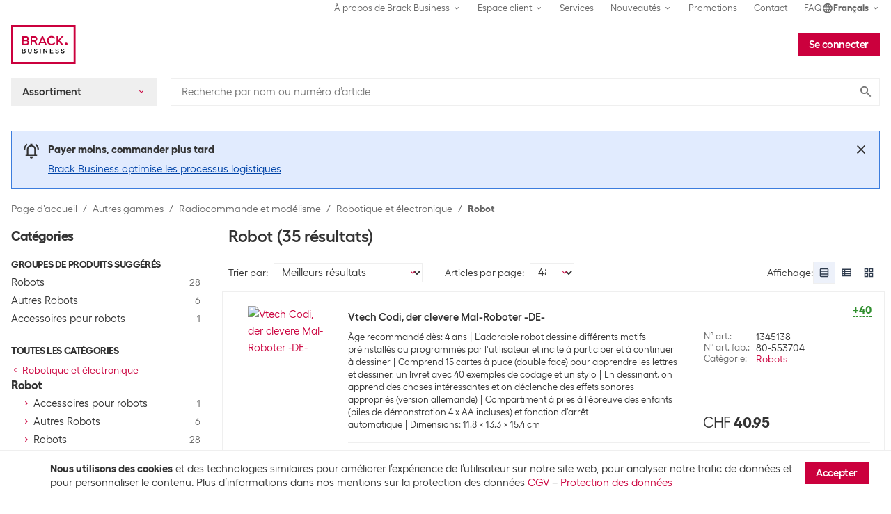

--- FILE ---
content_type: text/css
request_url: https://business.brack.ch/static/css/vendors.01d13e96.css
body_size: 68116
content:
@import"//use.typekit.net/dvi2otu.css";:root{--toastify-color-light: #fff;--toastify-color-dark: #121212;--toastify-color-info: #3498db;--toastify-color-success: #07bc0c;--toastify-color-warning: #f1c40f;--toastify-color-error: #e74c3c;--toastify-color-transparent: rgba(255, 255, 255, .7);--toastify-icon-color-info: var(--toastify-color-info);--toastify-icon-color-success: var(--toastify-color-success);--toastify-icon-color-warning: var(--toastify-color-warning);--toastify-icon-color-error: var(--toastify-color-error);--toastify-toast-width: 320px;--toastify-toast-offset: 16px;--toastify-toast-top: max(var(--toastify-toast-offset), env(safe-area-inset-top));--toastify-toast-right: max(var(--toastify-toast-offset), env(safe-area-inset-right));--toastify-toast-left: max(var(--toastify-toast-offset), env(safe-area-inset-left));--toastify-toast-bottom: max(var(--toastify-toast-offset), env(safe-area-inset-bottom));--toastify-toast-background: #fff;--toastify-toast-min-height: 64px;--toastify-toast-max-height: 800px;--toastify-toast-bd-radius: 6px;--toastify-font-family: sans-serif;--toastify-z-index: 9999;--toastify-text-color-light: #757575;--toastify-text-color-dark: #fff;--toastify-text-color-info: #fff;--toastify-text-color-success: #fff;--toastify-text-color-warning: #fff;--toastify-text-color-error: #fff;--toastify-spinner-color: #616161;--toastify-spinner-color-empty-area: #e0e0e0;--toastify-color-progress-light: linear-gradient( to right, #4cd964, #5ac8fa, #007aff, #34aadc, #5856d6, #ff2d55 );--toastify-color-progress-dark: #bb86fc;--toastify-color-progress-info: var(--toastify-color-info);--toastify-color-progress-success: var(--toastify-color-success);--toastify-color-progress-warning: var(--toastify-color-warning);--toastify-color-progress-error: var(--toastify-color-error);--toastify-color-progress-bgo: .2}.Toastify__toast-container{z-index:var(--toastify-z-index);-webkit-transform:translate3d(0,0,var(--toastify-z-index));position:fixed;padding:4px;width:var(--toastify-toast-width);box-sizing:border-box;color:#fff}.Toastify__toast-container--top-left{top:var(--toastify-toast-top);left:var(--toastify-toast-left)}.Toastify__toast-container--top-center{top:var(--toastify-toast-top);left:50%;transform:translate(-50%)}.Toastify__toast-container--top-right{top:var(--toastify-toast-top);right:var(--toastify-toast-right)}.Toastify__toast-container--bottom-left{bottom:var(--toastify-toast-bottom);left:var(--toastify-toast-left)}.Toastify__toast-container--bottom-center{bottom:var(--toastify-toast-bottom);left:50%;transform:translate(-50%)}.Toastify__toast-container--bottom-right{bottom:var(--toastify-toast-bottom);right:var(--toastify-toast-right)}@media only screen and (max-width : 480px){.Toastify__toast-container{width:100vw;padding:0;left:env(safe-area-inset-left);margin:0}.Toastify__toast-container--top-left,.Toastify__toast-container--top-center,.Toastify__toast-container--top-right{top:env(safe-area-inset-top);transform:translate(0)}.Toastify__toast-container--bottom-left,.Toastify__toast-container--bottom-center,.Toastify__toast-container--bottom-right{bottom:env(safe-area-inset-bottom);transform:translate(0)}.Toastify__toast-container--rtl{right:env(safe-area-inset-right);left:initial}}.Toastify__toast{--y: 0;position:relative;touch-action:none;min-height:var(--toastify-toast-min-height);box-sizing:border-box;margin-bottom:1rem;padding:8px;border-radius:var(--toastify-toast-bd-radius);box-shadow:0 4px 12px #0000001a;display:flex;justify-content:space-between;max-height:var(--toastify-toast-max-height);font-family:var(--toastify-font-family);cursor:default;direction:ltr;z-index:0;overflow:hidden}.Toastify__toast--stacked{position:absolute;width:100%;transform:translate3d(0,var(--y),0) scale(var(--s));transition:transform .3s}.Toastify__toast--stacked[data-collapsed] .Toastify__toast-body,.Toastify__toast--stacked[data-collapsed] .Toastify__close-button{transition:opacity .1s}.Toastify__toast--stacked[data-collapsed=false]{overflow:visible}.Toastify__toast--stacked[data-collapsed=true]:not(:last-child)>*{opacity:0}.Toastify__toast--stacked:after{content:"";position:absolute;left:0;right:0;height:calc(var(--g) * 1px);bottom:100%}.Toastify__toast--stacked[data-pos=top]{top:0}.Toastify__toast--stacked[data-pos=bot]{bottom:0}.Toastify__toast--stacked[data-pos=bot].Toastify__toast--stacked:before{transform-origin:top}.Toastify__toast--stacked[data-pos=top].Toastify__toast--stacked:before{transform-origin:bottom}.Toastify__toast--stacked:before{content:"";position:absolute;left:0;right:0;bottom:0;height:100%;transform:scaleY(3);z-index:-1}.Toastify__toast--rtl{direction:rtl}.Toastify__toast--close-on-click{cursor:pointer}.Toastify__toast-body{margin:auto 0;flex:1 1 auto;padding:6px;display:flex;align-items:center}.Toastify__toast-body>div:last-child{word-break:break-word;flex:1 1}.Toastify__toast-icon{margin-inline-end:10px;width:20px;flex-shrink:0;display:flex}.Toastify--animate{animation-fill-mode:both;animation-duration:.5s}.Toastify--animate-icon{animation-fill-mode:both;animation-duration:.3s}@media only screen and (max-width : 480px){.Toastify__toast{margin-bottom:0;border-radius:0}}.Toastify__toast-theme--dark{background:var(--toastify-color-dark);color:var(--toastify-text-color-dark)}.Toastify__toast-theme--light,.Toastify__toast-theme--colored.Toastify__toast--default{background:var(--toastify-color-light);color:var(--toastify-text-color-light)}.Toastify__toast-theme--colored.Toastify__toast--info{color:var(--toastify-text-color-info);background:var(--toastify-color-info)}.Toastify__toast-theme--colored.Toastify__toast--success{color:var(--toastify-text-color-success);background:var(--toastify-color-success)}.Toastify__toast-theme--colored.Toastify__toast--warning{color:var(--toastify-text-color-warning);background:var(--toastify-color-warning)}.Toastify__toast-theme--colored.Toastify__toast--error{color:var(--toastify-text-color-error);background:var(--toastify-color-error)}.Toastify__progress-bar-theme--light{background:var(--toastify-color-progress-light)}.Toastify__progress-bar-theme--dark{background:var(--toastify-color-progress-dark)}.Toastify__progress-bar--info{background:var(--toastify-color-progress-info)}.Toastify__progress-bar--success{background:var(--toastify-color-progress-success)}.Toastify__progress-bar--warning{background:var(--toastify-color-progress-warning)}.Toastify__progress-bar--error{background:var(--toastify-color-progress-error)}.Toastify__progress-bar-theme--colored.Toastify__progress-bar--info,.Toastify__progress-bar-theme--colored.Toastify__progress-bar--success,.Toastify__progress-bar-theme--colored.Toastify__progress-bar--warning,.Toastify__progress-bar-theme--colored.Toastify__progress-bar--error{background:var(--toastify-color-transparent)}.Toastify__close-button{color:#fff;background:transparent;outline:none;border:none;padding:0;cursor:pointer;opacity:.7;transition:.3s ease;align-self:flex-start;z-index:1}.Toastify__close-button--light{color:#000;opacity:.3}.Toastify__close-button>svg{fill:currentColor;height:16px;width:14px}.Toastify__close-button:hover,.Toastify__close-button:focus{opacity:1}@keyframes Toastify__trackProgress{0%{transform:scaleX(1)}to{transform:scaleX(0)}}.Toastify__progress-bar{position:absolute;bottom:0;left:0;width:100%;height:100%;z-index:var(--toastify-z-index);opacity:.7;transform-origin:left;border-bottom-left-radius:var(--toastify-toast-bd-radius)}.Toastify__progress-bar--animated{animation:Toastify__trackProgress linear 1 forwards}.Toastify__progress-bar--controlled{transition:transform .2s}.Toastify__progress-bar--rtl{right:0;left:initial;transform-origin:right;border-bottom-left-radius:initial;border-bottom-right-radius:var(--toastify-toast-bd-radius)}.Toastify__progress-bar--wrp{position:absolute;bottom:0;left:0;width:100%;height:5px;border-bottom-left-radius:var(--toastify-toast-bd-radius)}.Toastify__progress-bar--wrp[data-hidden=true]{opacity:0}.Toastify__progress-bar--bg{opacity:var(--toastify-color-progress-bgo);width:100%;height:100%}.Toastify__spinner{width:20px;height:20px;box-sizing:border-box;border:2px solid;border-radius:100%;border-color:var(--toastify-spinner-color-empty-area);border-right-color:var(--toastify-spinner-color);animation:Toastify__spin .65s linear infinite}@keyframes Toastify__bounceInRight{0%,60%,75%,90%,to{animation-timing-function:cubic-bezier(.215,.61,.355,1)}0%{opacity:0;transform:translate3d(3000px,0,0)}60%{opacity:1;transform:translate3d(-25px,0,0)}75%{transform:translate3d(10px,0,0)}90%{transform:translate3d(-5px,0,0)}to{transform:none}}@keyframes Toastify__bounceOutRight{20%{opacity:1;transform:translate3d(-20px,var(--y),0)}to{opacity:0;transform:translate3d(2000px,var(--y),0)}}@keyframes Toastify__bounceInLeft{0%,60%,75%,90%,to{animation-timing-function:cubic-bezier(.215,.61,.355,1)}0%{opacity:0;transform:translate3d(-3000px,0,0)}60%{opacity:1;transform:translate3d(25px,0,0)}75%{transform:translate3d(-10px,0,0)}90%{transform:translate3d(5px,0,0)}to{transform:none}}@keyframes Toastify__bounceOutLeft{20%{opacity:1;transform:translate3d(20px,var(--y),0)}to{opacity:0;transform:translate3d(-2000px,var(--y),0)}}@keyframes Toastify__bounceInUp{0%,60%,75%,90%,to{animation-timing-function:cubic-bezier(.215,.61,.355,1)}0%{opacity:0;transform:translate3d(0,3000px,0)}60%{opacity:1;transform:translate3d(0,-20px,0)}75%{transform:translate3d(0,10px,0)}90%{transform:translate3d(0,-5px,0)}to{transform:translateZ(0)}}@keyframes Toastify__bounceOutUp{20%{transform:translate3d(0,calc(var(--y) - 10px),0)}40%,45%{opacity:1;transform:translate3d(0,calc(var(--y) + 20px),0)}to{opacity:0;transform:translate3d(0,-2000px,0)}}@keyframes Toastify__bounceInDown{0%,60%,75%,90%,to{animation-timing-function:cubic-bezier(.215,.61,.355,1)}0%{opacity:0;transform:translate3d(0,-3000px,0)}60%{opacity:1;transform:translate3d(0,25px,0)}75%{transform:translate3d(0,-10px,0)}90%{transform:translate3d(0,5px,0)}to{transform:none}}@keyframes Toastify__bounceOutDown{20%{transform:translate3d(0,calc(var(--y) - 10px),0)}40%,45%{opacity:1;transform:translate3d(0,calc(var(--y) + 20px),0)}to{opacity:0;transform:translate3d(0,2000px,0)}}.Toastify__bounce-enter--top-left,.Toastify__bounce-enter--bottom-left{animation-name:Toastify__bounceInLeft}.Toastify__bounce-enter--top-right,.Toastify__bounce-enter--bottom-right{animation-name:Toastify__bounceInRight}.Toastify__bounce-enter--top-center{animation-name:Toastify__bounceInDown}.Toastify__bounce-enter--bottom-center{animation-name:Toastify__bounceInUp}.Toastify__bounce-exit--top-left,.Toastify__bounce-exit--bottom-left{animation-name:Toastify__bounceOutLeft}.Toastify__bounce-exit--top-right,.Toastify__bounce-exit--bottom-right{animation-name:Toastify__bounceOutRight}.Toastify__bounce-exit--top-center{animation-name:Toastify__bounceOutUp}.Toastify__bounce-exit--bottom-center{animation-name:Toastify__bounceOutDown}@keyframes Toastify__zoomIn{0%{opacity:0;transform:scale3d(.3,.3,.3)}50%{opacity:1}}@keyframes Toastify__zoomOut{0%{opacity:1}50%{opacity:0;transform:translate3d(0,var(--y),0) scale3d(.3,.3,.3)}to{opacity:0}}.Toastify__zoom-enter{animation-name:Toastify__zoomIn}.Toastify__zoom-exit{animation-name:Toastify__zoomOut}@keyframes Toastify__flipIn{0%{transform:perspective(400px) rotateX(90deg);animation-timing-function:ease-in;opacity:0}40%{transform:perspective(400px) rotateX(-20deg);animation-timing-function:ease-in}60%{transform:perspective(400px) rotateX(10deg);opacity:1}80%{transform:perspective(400px) rotateX(-5deg)}to{transform:perspective(400px)}}@keyframes Toastify__flipOut{0%{transform:translate3d(0,var(--y),0) perspective(400px)}30%{transform:translate3d(0,var(--y),0) perspective(400px) rotateX(-20deg);opacity:1}to{transform:translate3d(0,var(--y),0) perspective(400px) rotateX(90deg);opacity:0}}.Toastify__flip-enter{animation-name:Toastify__flipIn}.Toastify__flip-exit{animation-name:Toastify__flipOut}@keyframes Toastify__slideInRight{0%{transform:translate3d(110%,0,0);visibility:visible}to{transform:translate3d(0,var(--y),0)}}@keyframes Toastify__slideInLeft{0%{transform:translate3d(-110%,0,0);visibility:visible}to{transform:translate3d(0,var(--y),0)}}@keyframes Toastify__slideInUp{0%{transform:translate3d(0,110%,0);visibility:visible}to{transform:translate3d(0,var(--y),0)}}@keyframes Toastify__slideInDown{0%{transform:translate3d(0,-110%,0);visibility:visible}to{transform:translate3d(0,var(--y),0)}}@keyframes Toastify__slideOutRight{0%{transform:translate3d(0,var(--y),0)}to{visibility:hidden;transform:translate3d(110%,var(--y),0)}}@keyframes Toastify__slideOutLeft{0%{transform:translate3d(0,var(--y),0)}to{visibility:hidden;transform:translate3d(-110%,var(--y),0)}}@keyframes Toastify__slideOutDown{0%{transform:translate3d(0,var(--y),0)}to{visibility:hidden;transform:translate3d(0,500px,0)}}@keyframes Toastify__slideOutUp{0%{transform:translate3d(0,var(--y),0)}to{visibility:hidden;transform:translate3d(0,-500px,0)}}.Toastify__slide-enter--top-left,.Toastify__slide-enter--bottom-left{animation-name:Toastify__slideInLeft}.Toastify__slide-enter--top-right,.Toastify__slide-enter--bottom-right{animation-name:Toastify__slideInRight}.Toastify__slide-enter--top-center{animation-name:Toastify__slideInDown}.Toastify__slide-enter--bottom-center{animation-name:Toastify__slideInUp}.Toastify__slide-exit--top-left,.Toastify__slide-exit--bottom-left{animation-name:Toastify__slideOutLeft;animation-timing-function:ease-in;animation-duration:.3s}.Toastify__slide-exit--top-right,.Toastify__slide-exit--bottom-right{animation-name:Toastify__slideOutRight;animation-timing-function:ease-in;animation-duration:.3s}.Toastify__slide-exit--top-center{animation-name:Toastify__slideOutUp;animation-timing-function:ease-in;animation-duration:.3s}.Toastify__slide-exit--bottom-center{animation-name:Toastify__slideOutDown;animation-timing-function:ease-in;animation-duration:.3s}@keyframes Toastify__spin{0%{transform:rotate(0)}to{transform:rotate(360deg)}}.container,.container-fluid,.container-xxl,.container-xl,.container-lg{width:100%;padding-right:8px;padding-left:8px;margin-right:auto;margin-left:auto}@media (min-width: 992px){.container-lg,.container-md,.container-sm,.container{max-width:1200px}}@media (min-width: 1200px){.container-xl,.container-lg,.container-md,.container-sm,.container{max-width:1366px}}@media (min-width: 1366px){.container-xxl,.container-xl,.container-lg,.container-md,.container-sm,.container{max-width:1440px}}.row{display:flex;flex-wrap:wrap;margin-right:-8px;margin-left:-8px}.no-gutters{margin-right:0;margin-left:0}.no-gutters>.col,.no-gutters>[class*=col-]{padding-right:0;padding-left:0}.col-xxl,.col-xxl-auto,.col-xxl-12,.col-xxl-11,.col-xxl-10,.col-xxl-9,.col-xxl-8,.col-xxl-7,.col-xxl-6,.col-xxl-5,.col-xxl-4,.col-xxl-3,.col-xxl-2,.col-xxl-1,.col-xl,.col-xl-auto,.col-xl-12,.col-xl-11,.col-xl-10,.col-xl-9,.col-xl-8,.col-xl-7,.col-xl-6,.col-xl-5,.col-xl-4,.col-xl-3,.col-xl-2,.col-xl-1,.col-lg,.col-lg-auto,.col-lg-12,.col-lg-11,.col-lg-10,.col-lg-9,.col-lg-8,.col-lg-7,.col-lg-6,.col-lg-5,.col-lg-4,.col-lg-3,.col-lg-2,.col-lg-1,.col-md,.col-md-auto,.col-md-12,.col-md-11,.col-md-10,.col-md-9,.col-md-8,.col-md-7,.col-md-6,.col-md-5,.col-md-4,.col-md-3,.col-md-2,.col-md-1,.col-sm,.col-sm-auto,.col-sm-12,.col-sm-11,.col-sm-10,.col-sm-9,.col-sm-8,.col-sm-7,.col-sm-6,.col-sm-5,.col-sm-4,.col-sm-3,.col-sm-2,.col-sm-1,.col,.col-auto,.col-12,.col-11,.col-10,.col-9,.col-8,.col-7,.col-6,.col-5,.col-4,.col-3,.col-2,.col-1{position:relative;width:100%;padding-right:8px;padding-left:8px}.col{flex-basis:0;flex-grow:1;max-width:100%}.row-cols-1>*{flex:0 0 100%;max-width:100%}.row-cols-2>*{flex:0 0 50%;max-width:50%}.row-cols-3>*{flex:0 0 33.3333333333%;max-width:33.3333333333%}.row-cols-4>*{flex:0 0 25%;max-width:25%}.row-cols-5>*{flex:0 0 20%;max-width:20%}.row-cols-6>*{flex:0 0 16.6666666667%;max-width:16.6666666667%}.col-auto{flex:0 0 auto;width:auto;max-width:100%}.col-1{flex:0 0 8.33333333%;max-width:8.33333333%}.col-2{flex:0 0 16.66666667%;max-width:16.66666667%}.col-3{flex:0 0 25%;max-width:25%}.col-4{flex:0 0 33.33333333%;max-width:33.33333333%}.col-5{flex:0 0 41.66666667%;max-width:41.66666667%}.col-6{flex:0 0 50%;max-width:50%}.col-7{flex:0 0 58.33333333%;max-width:58.33333333%}.col-8{flex:0 0 66.66666667%;max-width:66.66666667%}.col-9{flex:0 0 75%;max-width:75%}.col-10{flex:0 0 83.33333333%;max-width:83.33333333%}.col-11{flex:0 0 91.66666667%;max-width:91.66666667%}.col-12{flex:0 0 100%;max-width:100%}.order-first{order:-1}.order-last{order:13}.order-0{order:0}.order-1{order:1}.order-2{order:2}.order-3{order:3}.order-4{order:4}.order-5{order:5}.order-6{order:6}.order-7{order:7}.order-8{order:8}.order-9{order:9}.order-10{order:10}.order-11{order:11}.order-12{order:12}.offset-1{margin-left:8.33333333%}.offset-2{margin-left:16.66666667%}.offset-3{margin-left:25%}.offset-4{margin-left:33.33333333%}.offset-5{margin-left:41.66666667%}.offset-6{margin-left:50%}.offset-7{margin-left:58.33333333%}.offset-8{margin-left:66.66666667%}.offset-9{margin-left:75%}.offset-10{margin-left:83.33333333%}.offset-11{margin-left:91.66666667%}@media (min-width: 576px){.col-sm{flex-basis:0;flex-grow:1;max-width:100%}.row-cols-sm-1>*{flex:0 0 100%;max-width:100%}.row-cols-sm-2>*{flex:0 0 50%;max-width:50%}.row-cols-sm-3>*{flex:0 0 33.3333333333%;max-width:33.3333333333%}.row-cols-sm-4>*{flex:0 0 25%;max-width:25%}.row-cols-sm-5>*{flex:0 0 20%;max-width:20%}.row-cols-sm-6>*{flex:0 0 16.6666666667%;max-width:16.6666666667%}.col-sm-auto{flex:0 0 auto;width:auto;max-width:100%}.col-sm-1{flex:0 0 8.33333333%;max-width:8.33333333%}.col-sm-2{flex:0 0 16.66666667%;max-width:16.66666667%}.col-sm-3{flex:0 0 25%;max-width:25%}.col-sm-4{flex:0 0 33.33333333%;max-width:33.33333333%}.col-sm-5{flex:0 0 41.66666667%;max-width:41.66666667%}.col-sm-6{flex:0 0 50%;max-width:50%}.col-sm-7{flex:0 0 58.33333333%;max-width:58.33333333%}.col-sm-8{flex:0 0 66.66666667%;max-width:66.66666667%}.col-sm-9{flex:0 0 75%;max-width:75%}.col-sm-10{flex:0 0 83.33333333%;max-width:83.33333333%}.col-sm-11{flex:0 0 91.66666667%;max-width:91.66666667%}.col-sm-12{flex:0 0 100%;max-width:100%}.order-sm-first{order:-1}.order-sm-last{order:13}.order-sm-0{order:0}.order-sm-1{order:1}.order-sm-2{order:2}.order-sm-3{order:3}.order-sm-4{order:4}.order-sm-5{order:5}.order-sm-6{order:6}.order-sm-7{order:7}.order-sm-8{order:8}.order-sm-9{order:9}.order-sm-10{order:10}.order-sm-11{order:11}.order-sm-12{order:12}.offset-sm-0{margin-left:0}.offset-sm-1{margin-left:8.33333333%}.offset-sm-2{margin-left:16.66666667%}.offset-sm-3{margin-left:25%}.offset-sm-4{margin-left:33.33333333%}.offset-sm-5{margin-left:41.66666667%}.offset-sm-6{margin-left:50%}.offset-sm-7{margin-left:58.33333333%}.offset-sm-8{margin-left:66.66666667%}.offset-sm-9{margin-left:75%}.offset-sm-10{margin-left:83.33333333%}.offset-sm-11{margin-left:91.66666667%}}@media (min-width: 768px){.col-md{flex-basis:0;flex-grow:1;max-width:100%}.row-cols-md-1>*{flex:0 0 100%;max-width:100%}.row-cols-md-2>*{flex:0 0 50%;max-width:50%}.row-cols-md-3>*{flex:0 0 33.3333333333%;max-width:33.3333333333%}.row-cols-md-4>*{flex:0 0 25%;max-width:25%}.row-cols-md-5>*{flex:0 0 20%;max-width:20%}.row-cols-md-6>*{flex:0 0 16.6666666667%;max-width:16.6666666667%}.col-md-auto{flex:0 0 auto;width:auto;max-width:100%}.col-md-1{flex:0 0 8.33333333%;max-width:8.33333333%}.col-md-2{flex:0 0 16.66666667%;max-width:16.66666667%}.col-md-3{flex:0 0 25%;max-width:25%}.col-md-4{flex:0 0 33.33333333%;max-width:33.33333333%}.col-md-5{flex:0 0 41.66666667%;max-width:41.66666667%}.col-md-6{flex:0 0 50%;max-width:50%}.col-md-7{flex:0 0 58.33333333%;max-width:58.33333333%}.col-md-8{flex:0 0 66.66666667%;max-width:66.66666667%}.col-md-9{flex:0 0 75%;max-width:75%}.col-md-10{flex:0 0 83.33333333%;max-width:83.33333333%}.col-md-11{flex:0 0 91.66666667%;max-width:91.66666667%}.col-md-12{flex:0 0 100%;max-width:100%}.order-md-first{order:-1}.order-md-last{order:13}.order-md-0{order:0}.order-md-1{order:1}.order-md-2{order:2}.order-md-3{order:3}.order-md-4{order:4}.order-md-5{order:5}.order-md-6{order:6}.order-md-7{order:7}.order-md-8{order:8}.order-md-9{order:9}.order-md-10{order:10}.order-md-11{order:11}.order-md-12{order:12}.offset-md-0{margin-left:0}.offset-md-1{margin-left:8.33333333%}.offset-md-2{margin-left:16.66666667%}.offset-md-3{margin-left:25%}.offset-md-4{margin-left:33.33333333%}.offset-md-5{margin-left:41.66666667%}.offset-md-6{margin-left:50%}.offset-md-7{margin-left:58.33333333%}.offset-md-8{margin-left:66.66666667%}.offset-md-9{margin-left:75%}.offset-md-10{margin-left:83.33333333%}.offset-md-11{margin-left:91.66666667%}}@media (min-width: 992px){.col-lg{flex-basis:0;flex-grow:1;max-width:100%}.row-cols-lg-1>*{flex:0 0 100%;max-width:100%}.row-cols-lg-2>*{flex:0 0 50%;max-width:50%}.row-cols-lg-3>*{flex:0 0 33.3333333333%;max-width:33.3333333333%}.row-cols-lg-4>*{flex:0 0 25%;max-width:25%}.row-cols-lg-5>*{flex:0 0 20%;max-width:20%}.row-cols-lg-6>*{flex:0 0 16.6666666667%;max-width:16.6666666667%}.col-lg-auto{flex:0 0 auto;width:auto;max-width:100%}.col-lg-1{flex:0 0 8.33333333%;max-width:8.33333333%}.col-lg-2{flex:0 0 16.66666667%;max-width:16.66666667%}.col-lg-3{flex:0 0 25%;max-width:25%}.col-lg-4{flex:0 0 33.33333333%;max-width:33.33333333%}.col-lg-5{flex:0 0 41.66666667%;max-width:41.66666667%}.col-lg-6{flex:0 0 50%;max-width:50%}.col-lg-7{flex:0 0 58.33333333%;max-width:58.33333333%}.col-lg-8{flex:0 0 66.66666667%;max-width:66.66666667%}.col-lg-9{flex:0 0 75%;max-width:75%}.col-lg-10{flex:0 0 83.33333333%;max-width:83.33333333%}.col-lg-11{flex:0 0 91.66666667%;max-width:91.66666667%}.col-lg-12{flex:0 0 100%;max-width:100%}.order-lg-first{order:-1}.order-lg-last{order:13}.order-lg-0{order:0}.order-lg-1{order:1}.order-lg-2{order:2}.order-lg-3{order:3}.order-lg-4{order:4}.order-lg-5{order:5}.order-lg-6{order:6}.order-lg-7{order:7}.order-lg-8{order:8}.order-lg-9{order:9}.order-lg-10{order:10}.order-lg-11{order:11}.order-lg-12{order:12}.offset-lg-0{margin-left:0}.offset-lg-1{margin-left:8.33333333%}.offset-lg-2{margin-left:16.66666667%}.offset-lg-3{margin-left:25%}.offset-lg-4{margin-left:33.33333333%}.offset-lg-5{margin-left:41.66666667%}.offset-lg-6{margin-left:50%}.offset-lg-7{margin-left:58.33333333%}.offset-lg-8{margin-left:66.66666667%}.offset-lg-9{margin-left:75%}.offset-lg-10{margin-left:83.33333333%}.offset-lg-11{margin-left:91.66666667%}}@media (min-width: 1200px){.col-xl{flex-basis:0;flex-grow:1;max-width:100%}.row-cols-xl-1>*{flex:0 0 100%;max-width:100%}.row-cols-xl-2>*{flex:0 0 50%;max-width:50%}.row-cols-xl-3>*{flex:0 0 33.3333333333%;max-width:33.3333333333%}.row-cols-xl-4>*{flex:0 0 25%;max-width:25%}.row-cols-xl-5>*{flex:0 0 20%;max-width:20%}.row-cols-xl-6>*{flex:0 0 16.6666666667%;max-width:16.6666666667%}.col-xl-auto{flex:0 0 auto;width:auto;max-width:100%}.col-xl-1{flex:0 0 8.33333333%;max-width:8.33333333%}.col-xl-2{flex:0 0 16.66666667%;max-width:16.66666667%}.col-xl-3{flex:0 0 25%;max-width:25%}.col-xl-4{flex:0 0 33.33333333%;max-width:33.33333333%}.col-xl-5{flex:0 0 41.66666667%;max-width:41.66666667%}.col-xl-6{flex:0 0 50%;max-width:50%}.col-xl-7{flex:0 0 58.33333333%;max-width:58.33333333%}.col-xl-8{flex:0 0 66.66666667%;max-width:66.66666667%}.col-xl-9{flex:0 0 75%;max-width:75%}.col-xl-10{flex:0 0 83.33333333%;max-width:83.33333333%}.col-xl-11{flex:0 0 91.66666667%;max-width:91.66666667%}.col-xl-12{flex:0 0 100%;max-width:100%}.order-xl-first{order:-1}.order-xl-last{order:13}.order-xl-0{order:0}.order-xl-1{order:1}.order-xl-2{order:2}.order-xl-3{order:3}.order-xl-4{order:4}.order-xl-5{order:5}.order-xl-6{order:6}.order-xl-7{order:7}.order-xl-8{order:8}.order-xl-9{order:9}.order-xl-10{order:10}.order-xl-11{order:11}.order-xl-12{order:12}.offset-xl-0{margin-left:0}.offset-xl-1{margin-left:8.33333333%}.offset-xl-2{margin-left:16.66666667%}.offset-xl-3{margin-left:25%}.offset-xl-4{margin-left:33.33333333%}.offset-xl-5{margin-left:41.66666667%}.offset-xl-6{margin-left:50%}.offset-xl-7{margin-left:58.33333333%}.offset-xl-8{margin-left:66.66666667%}.offset-xl-9{margin-left:75%}.offset-xl-10{margin-left:83.33333333%}.offset-xl-11{margin-left:91.66666667%}}@media (min-width: 1366px){.col-xxl{flex-basis:0;flex-grow:1;max-width:100%}.row-cols-xxl-1>*{flex:0 0 100%;max-width:100%}.row-cols-xxl-2>*{flex:0 0 50%;max-width:50%}.row-cols-xxl-3>*{flex:0 0 33.3333333333%;max-width:33.3333333333%}.row-cols-xxl-4>*{flex:0 0 25%;max-width:25%}.row-cols-xxl-5>*{flex:0 0 20%;max-width:20%}.row-cols-xxl-6>*{flex:0 0 16.6666666667%;max-width:16.6666666667%}.col-xxl-auto{flex:0 0 auto;width:auto;max-width:100%}.col-xxl-1{flex:0 0 8.33333333%;max-width:8.33333333%}.col-xxl-2{flex:0 0 16.66666667%;max-width:16.66666667%}.col-xxl-3{flex:0 0 25%;max-width:25%}.col-xxl-4{flex:0 0 33.33333333%;max-width:33.33333333%}.col-xxl-5{flex:0 0 41.66666667%;max-width:41.66666667%}.col-xxl-6{flex:0 0 50%;max-width:50%}.col-xxl-7{flex:0 0 58.33333333%;max-width:58.33333333%}.col-xxl-8{flex:0 0 66.66666667%;max-width:66.66666667%}.col-xxl-9{flex:0 0 75%;max-width:75%}.col-xxl-10{flex:0 0 83.33333333%;max-width:83.33333333%}.col-xxl-11{flex:0 0 91.66666667%;max-width:91.66666667%}.col-xxl-12{flex:0 0 100%;max-width:100%}.order-xxl-first{order:-1}.order-xxl-last{order:13}.order-xxl-0{order:0}.order-xxl-1{order:1}.order-xxl-2{order:2}.order-xxl-3{order:3}.order-xxl-4{order:4}.order-xxl-5{order:5}.order-xxl-6{order:6}.order-xxl-7{order:7}.order-xxl-8{order:8}.order-xxl-9{order:9}.order-xxl-10{order:10}.order-xxl-11{order:11}.order-xxl-12{order:12}.offset-xxl-0{margin-left:0}.offset-xxl-1{margin-left:8.33333333%}.offset-xxl-2{margin-left:16.66666667%}.offset-xxl-3{margin-left:25%}.offset-xxl-4{margin-left:33.33333333%}.offset-xxl-5{margin-left:41.66666667%}.offset-xxl-6{margin-left:50%}.offset-xxl-7{margin-left:58.33333333%}.offset-xxl-8{margin-left:66.66666667%}.offset-xxl-9{margin-left:75%}.offset-xxl-10{margin-left:83.33333333%}.offset-xxl-11{margin-left:91.66666667%}}*,*:before,*:after{box-sizing:border-box}html{font-family:sans-serif;line-height:1.15;-webkit-tap-highlight-color:rgba(0,0,0,0);-webkit-text-size-adjust:100%;text-size-adjust:100%}body{background-color:#fff;color:#333;font-family:Fellix;font-size:15px;font-weight:400;line-height:24px;margin:0;text-align:left}[tabindex="-1"]:focus:not(:focus-visible){outline:0!important}hr{box-sizing:content-box;height:0;overflow:visible}h1,h2,h3,h4,h5,h6{margin-bottom:.25rem;margin-top:0}p{margin-bottom:.5rem;margin-top:0}abbr[title],abbr[data-original-title]{border-bottom:0;cursor:help;text-decoration:underline;-webkit-text-decoration:underline dotted;text-decoration:underline dotted;-webkit-text-decoration-skip-ink:none;text-decoration-skip-ink:none}ol,ul,dl{margin-bottom:1rem;margin-top:0}ol ol,ul ul,ol ul,ul ol{margin-bottom:0}b,strong{font-weight:bolder}a{background-color:transparent;color:#cb003d;text-decoration:none}a:hover{color:#8c002a;text-decoration:underline}a:not([href],[class]){color:inherit;text-decoration:none}a:not([href],[class]):hover{color:inherit;text-decoration:none}img{border-style:none;vertical-align:middle}svg{overflow:hidden;vertical-align:middle}table{border-collapse:collapse}th{font-weight:400;text-align:inherit;text-align:-webkit-match-parent}label{display:inline-block;margin-bottom:.5rem}button{border-radius:0}button:focus:not(:focus-visible){outline:0}input,button,select,optgroup,textarea{font-family:inherit;line-height:inherit;margin:0;font-size:inherit}button,input{overflow:visible}button,select{text-transform:none}[role=button]{cursor:pointer}select{word-wrap:normal}button,[type=button],[type=reset],[type=submit]{appearance:button}button:not(:disabled),[type=button]:not(:disabled),[type=reset]:not(:disabled),[type=submit]:not(:disabled){cursor:pointer}button::-moz-focus-inner,[type=button]::-moz-focus-inner,[type=reset]::-moz-focus-inner,[type=submit]::-moz-focus-inner{border-style:none;padding:0}input[type=radio],input[type=checkbox]{box-sizing:border-box;padding:0}textarea{overflow:auto;resize:vertical}fieldset{border:0;margin:0;min-width:0;padding:0}[type=number]::-webkit-inner-spin-button,[type=number]::-webkit-outer-spin-button{height:auto}[type=search]{appearance:none;outline-offset:-2px}[type=search]::-webkit-search-decoration{appearance:none}::-webkit-file-upload-button{appearance:button;font:inherit}[hidden]{display:none!important}@font-face{font-family:Open Sans;font-stretch:75% 100%;font-style:normal;font-weight:300 800;src:local("Open Sans"),url(/static/media/OpenSans-VariableFont.ceb05254.ttf) format("truetype")}@font-face{font-family:Open Sans;font-stretch:75% 100%;font-style:italic;font-weight:300 800;src:local("Open Sans"),url(/static/media/OpenSans-Italic-VariableFont.f72efa63.ttf) format("truetype")}@font-face{font-family:Fellix;font-style:normal;font-weight:400;src:local("Fellix"),url(/static/media/Fellix-Regular.20f49d3f.woff2) format("woff2")}@font-face{font-family:Fellix;font-style:normal;font-weight:600;src:local("Fellix"),url(/static/media/Fellix-SemiBold.b2d8aed6.woff2) format("woff2")}@font-face{font-family:Fellix;font-style:normal;font-weight:700;src:local("Fellix"),url(/static/media/Fellix-Bold.997e1e3b.woff2) format("woff2")}html{font-size:16px}body{font-size:.9375rem;line-height:1.60001;margin:0;color:#333;font-family:Fellix;font-feature-settings:"liga","clig","liga","clig";-moz-osx-font-smoothing:grayscale;-webkit-font-smoothing:antialiased;font-variant-ligatures:common-ligatures;font-weight:400}h1{font-size:1.875rem;line-height:1.20001;margin:0 0 1.5rem;letter-spacing:-.025rem;color:#333;font-weight:600}h2{font-size:1.6875rem;line-height:1.3333433333;margin:0 0 1.5rem;letter-spacing:-.025rem;color:#333;font-weight:600}h3{font-size:1.5rem;line-height:1.00001;margin:0 0 1.5rem;letter-spacing:-.025rem;color:#333;font-weight:600}h4{font-size:1.3125rem;line-height:1.1428671429;margin:0 0 1.5rem;letter-spacing:-.025rem;color:#333;font-weight:600}h5{font-size:1.1875rem;line-height:1.2631678947;margin:0 0 1.5rem;letter-spacing:-.025rem;color:#333;font-weight:600}h6{font-size:.9375rem;line-height:1.60001;margin:0 0 1.5rem;color:#333;font-weight:600}p{font-size:.9375rem;line-height:1.60001;margin:0 0 1.5rem}small{font-size:.875rem;line-height:1.7142957143;margin:0}strong{font-weight:700}.vgrid:after{background-image:linear-gradient(to bottom,transparent 0%,red 7%,red 100%);background-size:100% 24px;content:"";inset:0;opacity:.15;position:absolute}.cds-HtmlElement--ScrollLock{overflow:hidden}.cds-Table td{padding-bottom:0;padding-top:0}.cds-Table--Inactive td{color:#949494}.cds-Table--Features td{padding-right:3rem;vertical-align:top;white-space:nowrap}.cds-Table--Features td:last-child{padding-right:0}@media (max-width: 767.98px){.cds-Table--Features td{padding-right:1.5rem}}.cds-Table--FeaturesSmall{font-size:.875rem;line-height:1.2857242857;margin:0;width:100%}.cds-Table--FeaturesSmall td:first-child{padding-right:.5rem;vertical-align:top;white-space:nowrap}.cds-Table--FeaturesSmall td:last-child{-webkit-hyphens:auto;hyphens:auto;width:100%;word-break:break-word}.cds-Table--Specs{margin-bottom:1.5rem;width:100%}.cds-Table--Specs tr:first-child th{padding-top:0}.cds-Table--Specs th{font-size:.9375rem;line-height:1.60001;margin:0;border-bottom:2px solid #efefef;font-weight:700;padding:1.5rem 0 .25rem}.cds-Table--Specs td{font-size:.9375rem;line-height:1.60001;margin:0;border-bottom:1px dashed #efefef;-webkit-hyphens:auto;hyphens:auto;padding:.25rem 1rem .25rem 0;vertical-align:top;word-break:break-word}.cds-Table--Specs ul{list-style:none;margin:0;padding:0}.cds-Table-Cell--SpecsAttribute{width:40%}.cds-Table--DataTwoColumns td{font-size:.9375rem;line-height:1.20001;margin:0;padding-bottom:1.5rem;vertical-align:top}.cds-Table--DataTwoColumns td:first-child{color:#333;font-weight:600;max-width:15rem;min-width:12.5rem;width:10%}@media (max-width: 575.98px){.cds-Table--DataTwoColumns td{display:block}.cds-Table--DataTwoColumns td:first-child{margin-bottom:.25rem;padding-bottom:0}}.cds-Table\2013-FullWidth{width:100%}.cds-Table--Bordered{font-size:.875rem;line-height:1.1428671429;margin:0}.cds-Table--Bordered thead tr{border-bottom:1px solid #efefef;border-left:0;border-right:0;border-top:0}.cds-Table--Bordered thead th{font-size:.8125rem;line-height:1.2307792308;margin:0;color:#666;font-weight:600;padding:.75rem}.cds-Table--Bordered tbody tr{background-image:linear-gradient(to right,#efefef 0%,#efefef 2px,transparent 2px);background-position:0 bottom;background-position:1px 99.999%;background-repeat:repeat-x;background-size:4px 1px}.cds-Table--Bordered tbody td{padding:.5rem .75rem}.cds-Table--Hoverable.cds-Table--Bordered tbody tr:hover{background-color:#a2b2c81a}.cds-List,.cds-List--Unstyled{list-style:none;margin:0;padding:0}.cds-List--Inline>li{display:inline-block}.cds-List--Inline>li:not(:last-child){margin-right:1.5rem}.cds-List--Piped>li{display:inline}.cds-List--Piped>li:not(:last-child):after{content:"|";margin:0 .25rem}.cds-List--Bulleted{margin-left:1.5rem}.cds-List--Bulleted>li:before{content:"\2022";display:inline-block;margin-left:-1.5rem;text-align:center;width:1.5rem}.cds-List--TwoColumns{column-gap:3rem;columns:2}.cds-List--Border{border-bottom:1px solid #efefef;border-left:0;border-right:0;border-top:0}.cds-ImgFluid{height:auto;max-width:100%}.cds-Row{display:flex;flex-wrap:wrap}.cds-Row--CenterVertical{align-items:center}.cds-Row--Stretch{min-height:100%}.cds-BreakAll{word-break:break-all}.cds-Link,.cds-ButtonLink{color:#cb003d;cursor:pointer}.cds-Link:hover,.cds-ButtonLink:hover{color:#8c002a}.cds-Link:visited,.cds-ButtonLink:visited,.cds-Link:visited:hover,.cds-ButtonLink:visited:hover{color:#cb003d}.cds-Link.cds-Link--Disabled,.cds-ButtonLink.cds-ButtonLink--Disabled{opacity:.5}.cds-Link.cds-Link--Disabled:hover,.cds-ButtonLink.cds-ButtonLink--Disabled:hover,.cds-Link.cds-Link--Disabled:visited:hover,.cds-ButtonLink.cds-ButtonLink--Disabled:visited:hover{cursor:not-allowed;text-decoration:unset}.cds-ButtonLink{-webkit-appearance:none;background-color:transparent;border:0;-moz-osx-font-smoothing:inherit;-webkit-font-smoothing:inherit;line-height:inherit;padding:0}.cds-ButtonLink::-moz-focus-inner{border:0;padding:0}.cds-ButtonLink:hover{outline:none;text-decoration:underline}.cds-Link--IconLeft,.cds-Link--IconRight{align-items:center;display:inline-flex}.cds-Link--IconLeft .cds-Icon,.cds-Link--IconRight .cds-Icon{fill:#cb003d}.cds-Link--IconLeft:hover .cds-Icon,.cds-Link--IconRight:hover .cds-Icon{fill:#8c002a}.cds-Link--IconLeft .cds-Icon{margin-right:.25rem}.cds-Link--IconRight .cds-Icon{margin-left:.25rem}.cds-Link--Light,.cds-Link--Light:hover,.cds-Link--Light:visited,.cds-Link--Light:visited:hover{color:#949494}.cds-HideVisibility{position:absolute;border:0;clip:rect(1px,1px,1px,1px);height:1px;margin:-1px;overflow:hidden;padding:0;white-space:nowrap;width:1px}.cds-HideMobileNativeStyling *{border-bottom:none!important;color:inherit;text-decoration:none}@media (max-width: 991.98px){.cds-Form--Inline .cds-Form-Field{margin-bottom:1rem}}.cds-Form--Inline .cds-Form-Buttons{display:block;margin-top:1.5rem}.cds-Form-Field{margin-bottom:2rem}@media (max-width: 767.98px){.cds-Form-Field--MarginTop{margin-top:1rem}}.cds-Form-Label{font-size:.6875rem;line-height:1.0909190909;margin:0;color:#333}.cds-Form-Input{position:relative}.cds-Form-Error{font-size:.6875rem;line-height:1.4545554545;margin:0;color:#992d21;margin-top:.25rem}.cds-Form-Info{font-size:.8125rem;line-height:1.2307792308;margin:0;color:#666;margin-top:.25rem}.cds-Form-Selectable .cds-Checkbox,.cds-Form-Selectable .cds-Radio{padding-bottom:.375rem;padding-top:0}.cds-Form-Buttons{display:flex}.cds-Form-Buttons .cds-Form-Button--Left{margin-right:.5rem}.cds-Form-Buttons .cds-Form-Button--Right{margin-left:auto}.cds-Form-Buttons .cds-Form-Button--Right+.cds-Form-Button--Right{margin-left:.5rem}@media (max-width: 575.98px){.cds-Form-Buttons{flex-direction:column}.cds-Form-Buttons .cds-Form-Button--Left,.cds-Form-Buttons .cds-Form-Button--Right,.cds-Form-Buttons .cds-Form-Button--Right+.cds-Form-Button--Right{margin:0 0 .5rem}.cds-Form-Buttons .cds-Form-Button--Left:last-child,.cds-Form-Buttons .cds-Form-Button--Right:last-child,.cds-Form-Buttons .cds-Form-Button--Right+.cds-Form-Button--Right:last-child{margin-bottom:0}}.cds-Form-Buttons--Outside{margin-top:1rem}@keyframes anim-shine{0%{left:-8rem}to{left:100%}}@keyframes anim-pulse{0%{background-color:#efefef}to{background-color:#fcfcfc}}[class*=cds-Skeleton]:after{background-color:#efefef;border-radius:0;content:"";display:inline-block;height:1rem}.cds-Skeleton-Wrapper--Pulse [class*=cds-Skeleton--]:after{animation:anim-pulse .75s ease-in-out alternate infinite}.cds-Skeleton-Wrapper--Shine{overflow:hidden}.cds-Skeleton-Wrapper--Shine:after{inset:0;position:absolute;animation:anim-shine 1s ease-in-out infinite;background-image:linear-gradient(to right,transparent 0,rgba(239,239,239,.33) 50%,transparent 100%);border-radius:0;content:"";display:block;height:100%;width:8rem}.cds-Skeleton--TextFull:after{margin-bottom:.25rem;width:100%}.cds-Skeleton--TextLong:after{margin-bottom:.25rem;min-width:10rem;width:75%}.cds-Skeleton--TextMedium:after{margin-bottom:.25rem;min-width:8rem;width:50%}.cds-Skeleton--TextShort:after{margin-bottom:.25rem;min-width:5rem;width:25%}.cds-Skeleton--TextMicro:after{margin-bottom:.25rem;min-width:2.5rem;width:10%}.cds-Skeleton--ImageFull:after{height:12.5rem;width:100%}@media (max-width: 575.98px){.cds-Skeleton--ImageFull:after{height:6rem}}.cds-Skeleton--ImageSmall:after{height:8rem;width:8rem}@media (max-width: 575.98px){.cds-Skeleton--ImageSmall:after{height:4rem;width:4rem}}.cds-Skeleton--Thumb:after{padding-bottom:100%;width:100%}.cds-Skeleton--TextH1:after{height:1.875rem}@media (max-width: 991.98px){.cds-Skeleton--TextH1:after{height:1.3834375rem}}.cds-Skeleton--TextH2:after{height:1.6875rem}@media (max-width: 991.98px){.cds-Skeleton--TextH2:after{height:1.2965625rem}}.cds-Skeleton--TextH3:after{height:1.5rem}@media (max-width: 991.98px){.cds-Skeleton--TextH3:after{height:1.215125rem}}.cds-Skeleton--TextH4:after{height:1.3125rem}@media (max-width: 991.98px){.cds-Skeleton--TextH4:after{height:1.138875rem}}.cds-Skeleton--TextH5:after{height:1.1875rem}@media (max-width: 991.98px){.cds-Skeleton--TextH5:after{height:1.0673125rem}}.Content--CMS.cds-cms-Container{max-width:none}.Content--CMS .cds-cms-GridRow{display:flex;flex-wrap:wrap;margin:0 -.5rem;justify-content:center}@media (max-width: 767.98px){.Content--CMS .cds-cms-GridRow{margin:0 -.25rem}}.Content--CMS .cds-cms-BannerContainer,.Content--CMS .cds-cms-IframeContainer,.Content--CMS .cds-cms-ModuleContainer,.Content--CMS .cds-cms-TextMediaContainer{margin-bottom:2rem}@media (max-width: 767.98px){.Content--CMS .cds-cms-BannerContainer,.Content--CMS .cds-cms-IframeContainer,.Content--CMS .cds-cms-ModuleContainer,.Content--CMS .cds-cms-TextMediaContainer{margin:.25rem}}.Content--CMS .cds-cms-BannerContainer .cds-cms-GridRow,.Content--CMS .cds-cms-IframeContainer .cds-cms-GridRow,.Content--CMS .cds-cms-ModuleContainer .cds-cms-GridRow,.Content--CMS .cds-cms-TextMediaContainer .cds-cms-GridRow{justify-content:normal}.Content--CMS .cds-cms-BannerContainer{display:block;margin-left:.5rem;margin-right:.5rem;width:calc(100% - 1rem)}@media (max-width: 767.98px){.Content--CMS .cds-cms-BannerContainer{margin-left:.25rem;margin-right:.25rem;width:calc(100% - .5rem)}}.Content--CMS .cds-cms-TextMediaContainer{display:block;margin-left:.5rem;margin-right:.5rem;width:calc(66.6666666667% - 1rem)}@media (max-width: 767.98px){.Content--CMS .cds-cms-TextMediaContainer{margin-left:.25rem;margin-right:.25rem;width:calc(66.6666666667% - .5rem)}}@media (max-width: 991.98px){.Content--CMS .cds-cms-TextMediaContainer{display:block;margin-left:.5rem;margin-right:.5rem;width:calc(83.3333333333% - 1rem)}}@media (max-width: 991.98px)and (max-width: 767.98px){.Content--CMS .cds-cms-TextMediaContainer{margin-left:.25rem;margin-right:.25rem;width:calc(83.3333333333% - .5rem)}}@media (max-width: 767.98px){.Content--CMS .cds-cms-TextMediaContainer{display:block;margin-left:.5rem;margin-right:.5rem;width:calc(100% - 1rem)}}@media (max-width: 767.98px)and (max-width: 767.98px){.Content--CMS .cds-cms-TextMediaContainer{margin-left:.25rem;margin-right:.25rem;width:calc(100% - .5rem)}}.Content--CMS .cds-cms-ModuleContainer{display:block;margin-left:.5rem;margin-right:.5rem;width:calc(83.3333333333% - 1rem)}@media (max-width: 767.98px){.Content--CMS .cds-cms-ModuleContainer{margin-left:.25rem;margin-right:.25rem;width:calc(83.3333333333% - .5rem)}}@media (max-width: 991.98px){.Content--CMS .cds-cms-ModuleContainer{display:block;margin-left:.5rem;margin-right:.5rem;width:calc(100% - 1rem)}}@media (max-width: 991.98px)and (max-width: 767.98px){.Content--CMS .cds-cms-ModuleContainer{margin-left:.25rem;margin-right:.25rem;width:calc(100% - .5rem)}}.Content--CMS .cds-cms-CustomContentContainer,.Content--CMS .cds-cms-IframeContainer{margin-bottom:2rem;display:block;margin-left:.5rem;margin-right:.5rem;width:calc(100% - 1rem)}@media (max-width: 767.98px){.Content--CMS .cds-cms-CustomContentContainer,.Content--CMS .cds-cms-IframeContainer{margin-left:.25rem;margin-right:.25rem;width:calc(100% - .5rem)}}.Content--CMS .cds-cms-Layout--Sidebar{column-gap:1rem;display:grid;grid-column-gap:1rem;grid-template-areas:"sidebar banner" "sidebar main1" "sidebar main2";grid-template-columns:14rem calc(100% - 15rem);grid-template-rows:auto}@media (max-width: 991.98px){.Content--CMS .cds-cms-Layout--Sidebar{grid-template-areas:"banner" "main1" "main2";grid-template-columns:100%}}.Content--CMS .cds-cms-Layout--Sidebar .cds-cms-LayoutBlock--Sidebar{grid-area:sidebar}@media (max-width: 991.98px){.Content--CMS .cds-cms-Layout--Sidebar .cds-cms-LayoutBlock--Sidebar{grid-area:main1}}.Content--CMS .cds-cms-Layout--Sidebar .cds-cms-LayoutBlock--Sidebar .cds-cms-ContactInfo,.Content--CMS .cds-cms-Layout--Sidebar .cds-cms-LayoutBlock--Sidebar .cds-cms-Card{flex:1 1 100%;min-width:0}.Content--CMS .cds-cms-Layout--Sidebar .cds-cms-LayoutBlock--Banner{grid-area:banner}.Content--CMS .cds-cms-Layout--Sidebar .cds-cms-LayoutBlock--Main{grid-area:main1}@media (max-width: 991.98px){.Content--CMS .cds-cms-Layout--Sidebar .cds-cms-LayoutBlock--Main{grid-area:main2}}.Content--CMS .cds-cms-Layout--Sidebar .cds-cms-BannerContainer{margin-bottom:2rem}@media (min-width: 768px){.Content--CMS .cds-cms-Layout--Sidebar .cds-cms-BannerContainer{display:block;margin-left:.5rem;margin-right:.5rem;width:calc(100% - 1rem)}}@media (min-width: 768px)and (max-width: 767.98px){.Content--CMS .cds-cms-Layout--Sidebar .cds-cms-BannerContainer{margin-left:.25rem;margin-right:.25rem;width:calc(100% - .5rem)}}.Content--CMS .cds-cms-Layout--Sidebar .cds-cms-TextMediaContainer{margin-bottom:2rem}@media (min-width: 768px){.Content--CMS .cds-cms-Layout--Sidebar .cds-cms-TextMediaContainer{display:block;margin-left:.5rem;margin-right:.5rem;width:calc(80% - 1rem)}}@media (min-width: 768px)and (max-width: 767.98px){.Content--CMS .cds-cms-Layout--Sidebar .cds-cms-TextMediaContainer{margin-left:.25rem;margin-right:.25rem;width:calc(80% - .5rem)}}.Content--CMS .cds-cms-Layout--Sidebar .cds-cms-ModuleContainer{margin-bottom:2rem}@media (min-width: 768px){.Content--CMS .cds-cms-Layout--Sidebar .cds-cms-ModuleContainer{display:block;margin-left:.5rem;margin-right:.5rem;width:calc(100% - 1rem)}}@media (min-width: 768px)and (max-width: 767.98px){.Content--CMS .cds-cms-Layout--Sidebar .cds-cms-ModuleContainer{margin-left:.25rem;margin-right:.25rem;width:calc(100% - .5rem)}}.cds-cms-SectionTitle{font-size:1.6875rem;line-height:1.3333433333;margin:0 0 1.5rem;letter-spacing:-.025rem;color:#cb003d;font-weight:600;text-align:left;text-transform:unset}.Content--CMS .cds-cms-BannerContainer .cds-Teaser--Size33{flex-grow:0;flex-shrink:0;flex-basis:calc(33.3333333333% - 1rem);margin:0 .5rem 1rem}@media (max-width: 767.98px){.Content--CMS .cds-cms-BannerContainer .cds-Teaser--Size33{flex-grow:0;flex-shrink:0;flex-basis:calc(33.3333333333% - .5rem);margin:0 .25rem .5rem}}@media (max-width: 575.98px){.Content--CMS .cds-cms-BannerContainer .cds-Teaser--Size33{flex-basis:calc(100% - .5rem)}}@media (max-width: 767.98px){.Content--CMS .cds-cms-BannerContainer .cds-Teaser--Size33{margin:0 .5rem 1rem;flex-basis:calc(100% - .5rem)}}@media (max-width: 767.98px){.Content--CMS .cds-cms-BannerContainer .cds-Teaser--Size50,.Content--CMS .cds-cms-BannerContainer .cds-Teaser--Size66{flex-basis:calc(100% - .5rem)}}.Content--CMS .cds-cms-BannerContainer .cds-cms-GridRow{justify-content:center}.Content--CMS .cds-cms-BannerContainer .cds-Teaser--Size100,.Content--CMS .cds-cms-BannerContainer .cds-Teaser--Banner{flex-grow:0;flex-shrink:0;flex-basis:calc(100% - 1rem);margin:0 .5rem 1rem}@media (max-width: 767.98px){.Content--CMS .cds-cms-BannerContainer .cds-Teaser--Size100,.Content--CMS .cds-cms-BannerContainer .cds-Teaser--Banner{flex-grow:0;flex-shrink:0;flex-basis:calc(100% - .5rem);margin:0 .25rem .5rem}}@media (max-width: 575.98px){.Content--CMS .cds-cms-BannerContainer .cds-Teaser--Size100,.Content--CMS .cds-cms-BannerContainer .cds-Teaser--Banner{flex-basis:calc(100% - .5rem)}}@media (max-width: 575.98px){.Content--CMS .cds-cms-BannerContainer .cds-Teaser--Size100,.Content--CMS .cds-cms-BannerContainer .cds-Teaser--Banner{margin:0}}.Content--CMS .cds-cms-BannerContainer .cds-Slider .cds-Teaser{flex-basis:100%;margin:0}.Content--CMS .cms-grid{display:flex;flex-wrap:wrap;margin:0 -.5rem}@media (max-width: 767.98px){.Content--CMS .cms-grid{margin:0 -.25rem}}.Content--CMS .cms-grid-1{display:block;margin-left:.5rem;margin-right:.5rem;width:calc(8.3333333333% - 1rem)}@media (max-width: 767.98px){.Content--CMS .cms-grid-1{margin-left:.25rem;margin-right:.25rem;width:calc(8.3333333333% - .5rem)}}.Content--CMS .cms-grid-2{display:block;margin-left:.5rem;margin-right:.5rem;width:calc(16.6666666667% - 1rem)}@media (max-width: 767.98px){.Content--CMS .cms-grid-2{margin-left:.25rem;margin-right:.25rem;width:calc(16.6666666667% - .5rem)}}.Content--CMS .cms-grid-3{display:block;margin-left:.5rem;margin-right:.5rem;width:calc(25% - 1rem)}@media (max-width: 767.98px){.Content--CMS .cms-grid-3{margin-left:.25rem;margin-right:.25rem;width:calc(25% - .5rem)}}.Content--CMS .cms-grid-4{display:block;margin-left:.5rem;margin-right:.5rem;width:calc(33.3333333333% - 1rem)}@media (max-width: 767.98px){.Content--CMS .cms-grid-4{margin-left:.25rem;margin-right:.25rem;width:calc(33.3333333333% - .5rem)}}.Content--CMS .cms-grid-5{display:block;margin-left:.5rem;margin-right:.5rem;width:calc(41.6666666667% - 1rem)}@media (max-width: 767.98px){.Content--CMS .cms-grid-5{margin-left:.25rem;margin-right:.25rem;width:calc(41.6666666667% - .5rem)}}.Content--CMS .cms-grid-6{display:block;margin-left:.5rem;margin-right:.5rem;width:calc(50% - 1rem)}@media (max-width: 767.98px){.Content--CMS .cms-grid-6{margin-left:.25rem;margin-right:.25rem;width:calc(50% - .5rem)}}.Content--CMS .cms-grid-7{display:block;margin-left:.5rem;margin-right:.5rem;width:calc(58.3333333333% - 1rem)}@media (max-width: 767.98px){.Content--CMS .cms-grid-7{margin-left:.25rem;margin-right:.25rem;width:calc(58.3333333333% - .5rem)}}.Content--CMS .cms-grid-8{display:block;margin-left:.5rem;margin-right:.5rem;width:calc(66.6666666667% - 1rem)}@media (max-width: 767.98px){.Content--CMS .cms-grid-8{margin-left:.25rem;margin-right:.25rem;width:calc(66.6666666667% - .5rem)}}.Content--CMS .cms-grid-9{display:block;margin-left:.5rem;margin-right:.5rem;width:calc(75% - 1rem)}@media (max-width: 767.98px){.Content--CMS .cms-grid-9{margin-left:.25rem;margin-right:.25rem;width:calc(75% - .5rem)}}.Content--CMS .cms-grid-10{display:block;margin-left:.5rem;margin-right:.5rem;width:calc(83.3333333333% - 1rem)}@media (max-width: 767.98px){.Content--CMS .cms-grid-10{margin-left:.25rem;margin-right:.25rem;width:calc(83.3333333333% - .5rem)}}.Content--CMS .cms-grid-11{display:block;margin-left:.5rem;margin-right:.5rem;width:calc(91.6666666667% - 1rem)}@media (max-width: 767.98px){.Content--CMS .cms-grid-11{margin-left:.25rem;margin-right:.25rem;width:calc(91.6666666667% - .5rem)}}.Content--CMS .cms-grid-12{display:block;margin-left:.5rem;margin-right:.5rem;width:calc(100% - 1rem)}@media (max-width: 767.98px){.Content--CMS .cms-grid-12{margin-left:.25rem;margin-right:.25rem;width:calc(100% - .5rem)}}.Content--CMS .cms-grid-25{flex-grow:0;flex-shrink:0;flex-basis:calc(25% - 1rem);margin:0 .5rem 1rem}@media (max-width: 767.98px){.Content--CMS .cms-grid-25{flex-grow:0;flex-shrink:0;flex-basis:calc(25% - .5rem);margin:0 .25rem .5rem}}@media (max-width: 575.98px){.Content--CMS .cms-grid-25{flex-basis:calc(100% - .5rem)}}.Content--CMS .cms-grid-33{flex-grow:0;flex-shrink:0;flex-basis:calc(33.3333333333% - 1rem);margin:0 .5rem 1rem}@media (max-width: 767.98px){.Content--CMS .cms-grid-33{flex-grow:0;flex-shrink:0;flex-basis:calc(33.3333333333% - .5rem);margin:0 .25rem .5rem}}@media (max-width: 575.98px){.Content--CMS .cms-grid-33{flex-basis:calc(100% - .5rem)}}.Content--CMS .cms-grid-50{flex-grow:0;flex-shrink:0;flex-basis:calc(50% - 1rem);margin:0 .5rem 1rem}@media (max-width: 767.98px){.Content--CMS .cms-grid-50{flex-grow:0;flex-shrink:0;flex-basis:calc(50% - .5rem);margin:0 .25rem .5rem}}@media (max-width: 575.98px){.Content--CMS .cms-grid-50{flex-basis:calc(100% - .5rem)}}.Content--CMS .cms-grid-66{flex-grow:0;flex-shrink:0;flex-basis:calc(66.6666666667% - 1rem);margin:0 .5rem 1rem}@media (max-width: 767.98px){.Content--CMS .cms-grid-66{flex-grow:0;flex-shrink:0;flex-basis:calc(66.6666666667% - .5rem);margin:0 .25rem .5rem}}@media (max-width: 575.98px){.Content--CMS .cms-grid-66{flex-basis:calc(100% - .5rem)}}.Content--CMS .cms-grid-75{flex-grow:0;flex-shrink:0;flex-basis:calc(75% - 1rem);margin:0 .5rem 1rem}@media (max-width: 767.98px){.Content--CMS .cms-grid-75{flex-grow:0;flex-shrink:0;flex-basis:calc(75% - .5rem);margin:0 .25rem .5rem}}@media (max-width: 575.98px){.Content--CMS .cms-grid-75{flex-basis:calc(100% - .5rem)}}.Content--CMS .cms-grid-100{flex-grow:0;flex-shrink:0;flex-basis:calc(100% - 1rem);margin:0 .5rem 1rem}@media (max-width: 767.98px){.Content--CMS .cms-grid-100{flex-grow:0;flex-shrink:0;flex-basis:calc(100% - .5rem);margin:0 .25rem .5rem}}@media (max-width: 575.98px){.Content--CMS .cms-grid-100{flex-basis:calc(100% - .5rem)}}.Content--CMS .cds-cms-TextMedia p,.Content--CMS .cds-cms-RichTextEditor p{font-size:.9375rem;line-height:1.60001;margin:0 0 1.5rem}.Content--CMS .cds-cms-TextMedia a,.Content--CMS .cds-cms-RichTextEditor a{color:#cb003d}.Content--CMS .cds-cms-TextMedia a:hover,.Content--CMS .cds-cms-RichTextEditor a:hover{color:#8c002a}.Content--CMS .cds-cms-TextMedia a:visited,.Content--CMS .cds-cms-RichTextEditor a:visited,.Content--CMS .cds-cms-TextMedia a:visited:hover,.Content--CMS .cds-cms-RichTextEditor a:visited:hover{color:#cb003d}.Content--CMS .cds-cms-TextMedia blockquote,.Content--CMS .cds-cms-RichTextEditor blockquote{font-size:1.5rem;line-height:1.1666766667;margin:0;letter-spacing:-.025rem;border-bottom:1px solid #efefef;border-top:1px solid #efefef;color:#767676;font-style:italic;margin:.5rem 0 2rem;padding:1rem 1rem 1rem 3rem}.Content--CMS .cds-cms-TextMedia blockquote:before,.Content--CMS .cds-cms-RichTextEditor blockquote:before{position:absolute;content:"\201d";font-family:Arial,Helvetica Neue,Helvetica,sans-serif;font-size:6rem;font-style:normal;line-height:.85;margin-left:-2.5rem}.Content--CMS .cds-cms-TextMedia blockquote p,.Content--CMS .cds-cms-RichTextEditor blockquote p{font-size:1.5rem;line-height:1.1666766667;margin:0;letter-spacing:-.025rem}.Content--CMS .cds-cms-TextMedia blockquote footer,.Content--CMS .cds-cms-RichTextEditor blockquote footer{font-size:1.1875rem;line-height:1.2631678947;margin:0;letter-spacing:-.025rem;font-style:normal;margin-top:1rem}.Content--CMS .cds-cms-TextMedia blockquote footer:before,.Content--CMS .cds-cms-RichTextEditor blockquote footer:before{content:"\2014";margin-right:.5rem}.Content--CMS .cds-cms-TextMedia hr,.Content--CMS .cds-cms-RichTextEditor hr{background-color:#efefef;border:0;height:1px;margin:.5rem 0 1rem}.Content--CMS .cds-cms-TextMedia table,.Content--CMS .cds-cms-RichTextEditor table{font-size:.875rem;line-height:1.1428671429;margin:0 auto;margin-bottom:1rem}.Content--CMS .cds-cms-TextMedia table th,.Content--CMS .cds-cms-RichTextEditor table th{font-size:.8125rem;line-height:1.2307792308;margin:0;border-bottom:1px solid #efefef;border-left:0;border-right:0;border-top:0;border-color:#efefef;color:#666;font-weight:600;padding:.5rem .75rem}.Content--CMS .cds-cms-TextMedia table td,.Content--CMS .cds-cms-RichTextEditor table td{background-image:linear-gradient(to right,#efefef 0%,#efefef 2px,transparent 2px);background-position:0 bottom;background-position:1px 99.999%;background-repeat:repeat-x;background-size:4px 1px;padding:.5rem .75rem}.Content--CMS .cds-cms-TextMedia .cms-table-fluid,.Content--CMS .cds-cms-RichTextEditor .cms-table-fluid{width:100%}.Content--CMS .cds-cms-TextMedia .cms-table-uniform,.Content--CMS .cds-cms-RichTextEditor .cms-table-uniform{table-layout:fixed}.Content--CMS .cds-cms-TextMedia .cms-table-hover tbody tr:hover,.Content--CMS .cds-cms-RichTextEditor .cms-table-hover tbody tr:hover{background-color:#a2b2c81a}.Content--CMS .cds-cms-TextMedia img,.Content--CMS .cds-cms-RichTextEditor img{height:auto;margin-bottom:0;max-width:100%}.Content--CMS .cds-cms-TextMedia .cms-text-body,.Content--CMS .cds-cms-RichTextEditor .cms-text-body,.Content--CMS .cds-cms-TextMedia .cms-text-primary,.Content--CMS .cds-cms-RichTextEditor .cms-text-primary{color:#333}.Content--CMS .cds-cms-TextMedia .cms-text-secondary,.Content--CMS .cds-cms-RichTextEditor .cms-text-secondary{color:#666}.Content--CMS .cds-cms-TextMedia .cms-text-left,.Content--CMS .cds-cms-RichTextEditor .cms-text-left{text-align:left}.Content--CMS .cds-cms-TextMedia .cms-text-right,.Content--CMS .cds-cms-RichTextEditor .cms-text-right{text-align:right}.Content--CMS .cds-cms-TextMedia .cms-text-center,.Content--CMS .cds-cms-RichTextEditor .cms-text-center{text-align:center}.Content--CMS .cds-cms-TextMedia .cms-text-caption,.Content--CMS .cds-cms-RichTextEditor .cms-text-caption{font-size:.8125rem;line-height:1.3846253846;margin:0 0 1.5rem;color:#666}.Content--CMS .cds-cms-TextMedia .cms-text-wrapper,.Content--CMS .cds-cms-RichTextEditor .cms-text-wrapper{display:block;margin-left:.5rem;margin-right:.5rem;width:calc(66.6666666667% - 1rem);margin:0 auto!important}@media (max-width: 767.98px){.Content--CMS .cds-cms-TextMedia .cms-text-wrapper,.Content--CMS .cds-cms-RichTextEditor .cms-text-wrapper{margin-left:.25rem;margin-right:.25rem;width:calc(66.6666666667% - .5rem)}}@media (max-width: 991.98px){.Content--CMS .cds-cms-TextMedia .cms-text-wrapper,.Content--CMS .cds-cms-RichTextEditor .cms-text-wrapper{display:block;margin-left:.5rem;margin-right:.5rem;width:calc(83.3333333333% - 1rem)}}@media (max-width: 991.98px)and (max-width: 767.98px){.Content--CMS .cds-cms-TextMedia .cms-text-wrapper,.Content--CMS .cds-cms-RichTextEditor .cms-text-wrapper{margin-left:.25rem;margin-right:.25rem;width:calc(83.3333333333% - .5rem)}}@media (max-width: 767.98px){.Content--CMS .cds-cms-TextMedia .cms-text-wrapper,.Content--CMS .cds-cms-RichTextEditor .cms-text-wrapper{display:block;margin-left:.5rem;margin-right:.5rem;width:calc(100% - 1rem)}}@media (max-width: 767.98px)and (max-width: 767.98px){.Content--CMS .cds-cms-TextMedia .cms-text-wrapper,.Content--CMS .cds-cms-RichTextEditor .cms-text-wrapper{margin-left:.25rem;margin-right:.25rem;width:calc(100% - .5rem)}}.Content--CMS .cds-cms-TextMedia .cms-section,.Content--CMS .cds-cms-RichTextEditor .cms-section{margin-top:2rem}.Content--CMS .cds-cms-TextMedia .cms-section-title,.Content--CMS .cds-cms-RichTextEditor .cms-section-title{font-size:1.5rem;line-height:1.00001;margin:0 0 1.5rem;letter-spacing:-.025rem;color:#333;font-weight:600;text-align:center;text-transform:uppercase}.Content--CMS .cds-cms-TextMedia [class*=cms-button-],.Content--CMS .cds-cms-TextMedia a[class*=cms-button-],.Content--CMS .cds-cms-RichTextEditor [class*=cms-button-],.Content--CMS .cds-cms-RichTextEditor a[class*=cms-button-]{border:0;font-size:1.0625rem;line-height:1.4117747059;margin:0;letter-spacing:-.025rem;align-items:center;cursor:pointer;display:inline-flex;font-weight:700;justify-content:center;outline:none;padding:.5rem 1rem;position:relative;text-decoration:none}.Content--CMS .cds-cms-TextMedia [class*=cms-button-]:disabled,.Content--CMS .cds-cms-TextMedia a[class*=cms-button-]:disabled,.Content--CMS .cds-cms-RichTextEditor [class*=cms-button-]:disabled,.Content--CMS .cds-cms-RichTextEditor a[class*=cms-button-]:disabled{cursor:not-allowed;opacity:.5}.Content--CMS .cds-cms-TextMedia [class*=cms-button-]:focus,.Content--CMS .cds-cms-TextMedia a[class*=cms-button-]:focus,.Content--CMS .cds-cms-RichTextEditor [class*=cms-button-]:focus,.Content--CMS .cds-cms-RichTextEditor a[class*=cms-button-]:focus{outline:none}.Content--CMS .cds-cms-TextMedia .cms-button-small,.Content--CMS .cds-cms-TextMedia a.cms-button-small,.Content--CMS .cds-cms-RichTextEditor .cms-button-small,.Content--CMS .cds-cms-RichTextEditor a.cms-button-small{font-size:.9375rem;line-height:1.60001;margin:0;padding:.25rem 1rem}.Content--CMS .cds-cms-TextMedia .cms-button-primary,.Content--CMS .cds-cms-RichTextEditor .cms-button-primary{color:#fff;background-color:#cb003d}.Content--CMS .cds-cms-TextMedia .cms-button-primary:hover,.Content--CMS .cds-cms-RichTextEditor .cms-button-primary:hover,.Content--CMS .cds-cms-TextMedia .cms-button-primary:visited,.Content--CMS .cds-cms-RichTextEditor .cms-button-primary:visited,.Content--CMS .cds-cms-TextMedia .cms-button-primary:visited:hover,.Content--CMS .cds-cms-RichTextEditor .cms-button-primary:visited:hover{color:#fff}.Content--CMS .cds-cms-TextMedia .cms-button-primary:hover,.Content--CMS .cds-cms-RichTextEditor .cms-button-primary:hover{background-color:#dc2852}.Content--CMS .cds-cms-TextMedia .cms-button-primary:active,.Content--CMS .cds-cms-RichTextEditor .cms-button-primary:active{background-color:#cb003d}.Content--CMS .cds-cms-TextMedia .cms-button-primary:disabled:hover,.Content--CMS .cds-cms-RichTextEditor .cms-button-primary:disabled:hover{background-color:#cb003d}.Content--CMS .cds-cms-TextMedia .cms-button-secondary,.Content--CMS .cds-cms-RichTextEditor .cms-button-secondary{color:#2e3b4d;background-color:#edf1fa}.Content--CMS .cds-cms-TextMedia .cms-button-secondary:hover,.Content--CMS .cds-cms-RichTextEditor .cms-button-secondary:hover,.Content--CMS .cds-cms-TextMedia .cms-button-secondary:visited,.Content--CMS .cds-cms-RichTextEditor .cms-button-secondary:visited,.Content--CMS .cds-cms-TextMedia .cms-button-secondary:visited:hover,.Content--CMS .cds-cms-RichTextEditor .cms-button-secondary:visited:hover{color:#2e3b4d}.Content--CMS .cds-cms-TextMedia .cms-button-secondary:hover,.Content--CMS .cds-cms-RichTextEditor .cms-button-secondary:hover{background-color:#d1ddf2}.Content--CMS .cds-cms-TextMedia .cms-button-secondary:active,.Content--CMS .cds-cms-RichTextEditor .cms-button-secondary:active{background-color:#edf1fa}.Content--CMS .cds-cms-TextMedia .cms-button-secondary:disabled:hover,.Content--CMS .cds-cms-RichTextEditor .cms-button-secondary:disabled:hover{background-color:#edf1fa}.Content--CMS .cds-cms-TextMedia .cms-button-light,.Content--CMS .cds-cms-RichTextEditor .cms-button-light{color:#2e3b4d;background-color:#edf1fa}.Content--CMS .cds-cms-TextMedia .cms-button-light:hover,.Content--CMS .cds-cms-RichTextEditor .cms-button-light:hover,.Content--CMS .cds-cms-TextMedia .cms-button-light:visited,.Content--CMS .cds-cms-RichTextEditor .cms-button-light:visited,.Content--CMS .cds-cms-TextMedia .cms-button-light:visited:hover,.Content--CMS .cds-cms-RichTextEditor .cms-button-light:visited:hover{color:#2e3b4d}.Content--CMS .cds-cms-TextMedia .cms-button-light:hover,.Content--CMS .cds-cms-RichTextEditor .cms-button-light:hover{background-color:#d1ddf2}.Content--CMS .cds-cms-TextMedia .cms-button-light:active,.Content--CMS .cds-cms-RichTextEditor .cms-button-light:active{background-color:#edf1fa}.Content--CMS .cds-cms-TextMedia .cms-button-light:disabled:hover,.Content--CMS .cds-cms-RichTextEditor .cms-button-light:disabled:hover{background-color:#edf1fa}.Content--CMS .cds-cms-TextMedia .cms-card,.Content--CMS .cds-cms-RichTextEditor .cms-card{border:1px solid #efefef;padding:1rem}.Content--CMS .cds-cms-ModuleContainer .cds-cms-RichTextEditor blockquote{font-size:1.1875rem;line-height:1.2631678947;margin:0;letter-spacing:-.025rem;border-bottom:1px solid #efefef;border-top:1px solid #efefef;color:#767676;font-style:italic;margin:.5rem 0 2rem;padding:1rem 1rem 1rem 3rem}.Content--CMS .cds-cms-ModuleContainer .cds-cms-RichTextEditor blockquote:before{position:absolute;content:"\201d";font-family:Arial,Helvetica Neue,Helvetica,sans-serif;font-size:4rem;font-style:normal;line-height:.85;margin-left:-2.5rem}.Content--CMS .cds-cms-ModuleContainer .cds-cms-RichTextEditor blockquote p{font-size:1.1875rem;line-height:1.4736942105;margin:0;letter-spacing:-.025rem}.Content--CMS .cds-cms-ModuleContainer .cds-cms-RichTextEditor blockquote footer{font-size:.9375rem;line-height:1.60001;margin:0;font-style:normal;margin-top:1rem}.Content--CMS .cds-cms-ModuleContainer .cds-cms-RichTextEditor blockquote footer:before{content:"\2014";margin-right:.5rem}.cds-cms-Form-Field{margin-bottom:1.75rem}.cds-cms-Form-Field .cds-Selectable-Label{font-size:.875rem;line-height:1.7142957143;margin:0;color:#333;font-weight:600;margin-bottom:.5rem}.cds-cms-Form-TermsInfo p{font-size:.8125rem;line-height:1.8461638462;margin:0;color:#949494}.cds-cms-Form-SelectLabel{font-size:.6875rem;line-height:1.0909190909;margin:0}.cds-cms-Form-Submit.cds-Button{margin-bottom:1.5rem}.container{padding-left:16px;padding-right:16px}@media (max-width: 991.98px){.container{padding-left:8px;padding-right:8px}}@media (max-width: 991.98px){div[class*=col],section[class*=col]{padding-left:8px;padding-right:8px}}@media (max-width: 991.98px){.row{margin-left:-8px;margin-right:-8px}}.cds-Icon{fill:#fff;shape-rendering:geometricprecision}.cds-Icon--Black{fill:#000}.cds-Icon--Large{height:2rem;width:2rem}.cds-Icon--Semilarge{height:1.875rem;width:1.875rem}.cds-Icon--Mediumplus{height:1.375rem;width:1.375rem}.cds-Icon--Medium{height:1.25rem;width:1.25rem}.cds-Icon--Small{height:1rem;width:1rem}.cds-Icon--Xsmall{height:.75rem;width:.75rem}.cds-IconCoreAssortment{fill:#767676}.cds-IconPrintAndPromo{fill:#b470da}.cds-Button--Primary.cds-Button--Active{background-color:#b3c6e0}.cds-Button--Primary:disabled{opacity:.5}.cds-Button--Primary svg{fill:#fff}.cds-Button--Secondary:disabled,.cds-Button--Secondary:disabled:hover{background-color:#ccc;color:#666;opacity:.5}.cds-Button--Secondary svg{fill:#2e3b4d}.cds-Button--Ghost{color:#2e3b4d}.cds-Button--Ghost:hover,.cds-Button--Ghost.cds-Button--Active,.cds-Button--Light{box-shadow:inset 0 0 0 1px #efefef}.cds-Button--Light:hover,.cds-Button--Light.cds-Button--Active{background-color:#ccc}.cds-Button--Light:disabled,.cds-Button--Light.cds-Button--Active{box-shadow:none}.cds-Button--Negative,.cds-Button--Negative:hover,.cds-Button--Negative.cds-Button--Active{box-shadow:inset 0 0 0 1px #ccc}.cds-Button{border:0;font-size:1.0625rem;line-height:1.4117747059;margin:0;letter-spacing:-.025rem;align-items:center;background-color:#cb003d;border-radius:0;color:#fff;cursor:pointer;display:flex;flex-shrink:0;font-weight:600;justify-content:center;outline:none;padding:.5rem 1rem;position:relative}.cds-Button:disabled{cursor:not-allowed;opacity:.5}.cds-Button:focus{outline:none}.cds-Button .cds-Badge{position:absolute;right:-.25rem;top:-.25rem}.cds-Button-Loader{height:1.25rem;width:1.25rem;display:inline-block;line-height:0;margin-right:.75rem}.cds-Button-Loader:after{animation:loader-animation-rotate 1.2s linear infinite;border-radius:50%;content:" ";display:inline-block;height:100%;width:100%}.cds-Button--Small{font-size:.9375rem;line-height:1.60001;margin:0;padding:.25rem 1rem}.cds-Button--Small .cds-Button-Loader{height:1rem;width:1rem;margin-right:.5rem}.cds-Button--Primary{background-color:#cb003d;color:#fff}.cds-Button--Primary:hover{background-color:#dc2852}.cds-Button--Primary:active{background-color:#8c002a}.cds-Button--Primary:disabled:hover{background-color:#cb003d}.cds-Button--Primary .cds-Button-Loader:after{border:.125rem solid #fff;border-color:#fff transparent}.cds-Button--Secondary{background-color:#edf1fa;color:#2e3b4d}.cds-Button--Secondary:hover{background-color:#d1ddf2}.cds-Button--Secondary:active{background-color:#b3c6e0}.cds-Button--Secondary:disabled:hover{background-color:#edf1fa}.cds-Button--Secondary .cds-Button-Loader:after{border:.125rem solid #2e3b4d;border-color:#2e3b4d transparent}.cds-Button--Ghost{background-color:transparent;color:#2e3b4d}.cds-Button--Ghost:hover{background-color:transparent}.cds-Button--Ghost:active{background-color:#edf1fa}.cds-Button--Ghost:disabled:hover{background-color:transparent}.cds-Button--Ghost svg{fill:#2e3b4d}.cds-Button--Ghost .cds-Button-Loader:after{border:.125rem solid #2e3b4d;border-color:#2e3b4d transparent}.cds-Button--Light{background-color:#edf1fa;color:#2e3b4d}.cds-Button--Light:hover{background-color:#d1ddf2}.cds-Button--Light:active{background-color:#b3c6e0}.cds-Button--Light:disabled:hover{background-color:#edf1fa}.cds-Button--Light svg{fill:#2e3b4d}.cds-Button--Light .cds-Button-Loader:after{border:.125rem solid #2e3b4d;border-color:#2e3b4d transparent}.cds-Button--Negative{background-color:#fff;box-shadow:inset 0 0 0 1px #efefef;color:#666}.cds-Button--Negative:hover{background-color:#efefef}.cds-Button--Negative:active{background-color:#fff}.cds-Button--Negative:disabled:hover{background-color:#fff}.cds-Button--Negative svg{fill:#666}.cds-Button--Negative .cds-Button-Loader:after{border:.125rem solid #666;border-color:#666 transparent}.cds-Button--Blank{background-color:transparent;color:#333}.cds-Button--Blank:hover,.cds-Button--Blank:active{background-color:none}.cds-Button--Blank:disabled:hover{background-color:transparent}.cds-Button--Blank svg{fill:#666}.cds-Button--Blank .cds-Button-Loader:after{border:.125rem solid #333;border-color:#333 transparent}.cds-Button--FullWidth{width:100%}.cds-Button--IconLeft svg{margin-left:0;margin-right:.5rem}.cds-Button--IconRight svg{margin-left:.5rem;margin-right:0;order:1}.cds-ButtonExternalLink{display:flex;flex-direction:column;width:-moz-fit-content;width:fit-content}.cds-ButtonExternalLink:hover{text-decoration:none}.cds-Loader-Wheel{height:5rem;width:5rem}.cds-Loader-Wheel:after{animation:loader-animation-rotate 1.2s linear infinite;border:.5rem solid #a2b2c8;border-color:#a2b2c8 transparent;border-radius:50%;content:" ";display:inline-block;height:100%;width:100%}.cds-Loader--Inline{padding:2.5rem;text-align:center;width:100%}.cds-Loader--Inline .cds-Loader-Wheel{display:inline-block}.cds-Loader--FullScreen{inset:0;position:fixed;background-color:#ffffffbf;z-index:20}.cds-Loader--FullScreen .cds-Loader-Wheel{left:50%;margin:0;position:fixed;top:50%;transform:translate(-50%) translateY(-50%)}.cds-Loader--Fill{inset:0;position:absolute;background-color:#ffffffbf;z-index:20}.cds-Loader--Fill .cds-Loader-Wheel{left:50%;margin:0;position:absolute;top:50%;transform:translate(-50%) translateY(-50%)}.cds-Button.cds-ButtonIcon--Default{height:2.5rem;padding:0;width:2.5rem}.cds-Button.cds-ButtonIcon--Default .cds-ButtonIcon-Icon{height:1.25rem;width:1.25rem}.cds-Button.cds-ButtonIcon--Medium{height:2rem;padding:0;width:2rem}.cds-Button.cds-ButtonIcon--Medium .cds-ButtonIcon-Icon{height:1.25rem;width:1.25rem}.cds-Button.cds-ButtonIcon--Small{font-size:.9375rem;line-height:1.60001;margin:0;height:1.5rem;padding:0;width:1.5rem}.cds-Button.cds-ButtonIcon--Small .cds-ButtonIcon-Icon{height:1rem;width:1rem}.cds-Button.cds-ButtonIcon--Xsmall{height:1rem;padding:0;width:1rem}.cds-Button.cds-ButtonIcon--Xsmall .cds-ButtonIcon-Icon{height:.75rem;width:.75rem}.cds-Label{align-items:center;color:#666;display:inline-flex;flex-wrap:wrap;gap:.5rem}.cds-Label--Disabled{color:#767676}.cds-Label-Required{font-size:.8125rem;line-height:1.8461638462;margin:0;color:#992d21;font-weight:700;margin-left:.25rem}.cds-Label-Optional{color:#767676;margin-left:.25rem}.cds-Label-LoaderContainer{align-items:center;animation:fadeIn .3s ease-in-out;display:flex}.cds-Label-LoaderContainer .cds-Label-SuccessIcon{fill:#318f2f}.cds-Label-LoaderContainer .cds-Loader.cds-Loader--Inline{padding:0}.cds-Label-LoaderContainer .cds-Label-AutoSaveText{font-weight:400;margin-left:.25rem}.cds-Label-LoaderContainer .cds-Loader-Wheel{height:.75rem;width:.75rem}.cds-Label-LoaderContainer .cds-Loader-Wheel:after{border-width:.11rem}.cds-Form-Input input::-webkit-outer-spin-button,.cds-Form-Input input::-webkit-inner-spin-button{-webkit-appearance:none;margin:0}.cds-Form-Input input[type=number]{-moz-appearance:textfield}.cds-Form-Input--Outlined .cds-TextInput,.cds-Form-Input--Underlined .cds-TextInput,.cds-Form-Input--UnderlinedFloatingLabel .cds-TextInput{font-size:.9375rem;line-height:1.60001;margin:0;appearance:none;color:#333;padding:.25rem .5rem;min-width:0;width:100%}.cds-Form-Input--Outlined .cds-TextInput::input-placeholder,.cds-Form-Input--Underlined .cds-TextInput::input-placeholder,.cds-Form-Input--UnderlinedFloatingLabel .cds-TextInput::input-placeholder{color:#767676}.cds-Form-Input--Outlined .cds-TextInput::placeholder,.cds-Form-Input--Underlined .cds-TextInput::placeholder,.cds-Form-Input--UnderlinedFloatingLabel .cds-TextInput::placeholder{color:#767676}.cds-Form-Input--Outlined .cds-TextInput:disabled,.cds-Form-Input--Outlined .cds-TextInput--Disabled,.cds-Form-Input--Underlined .cds-TextInput:disabled,.cds-Form-Input--Underlined .cds-TextInput--Disabled,.cds-Form-Input--UnderlinedFloatingLabel .cds-TextInput:disabled,.cds-Form-Input--UnderlinedFloatingLabel .cds-TextInput--Disabled{color:#767676;cursor:not-allowed}.cds-Form-Input--Outlined .cds-TextInput:disabled::input-placeholder,.cds-Form-Input--Outlined .cds-TextInput--Disabled::input-placeholder,.cds-Form-Input--Underlined .cds-TextInput:disabled::input-placeholder,.cds-Form-Input--Underlined .cds-TextInput--Disabled::input-placeholder,.cds-Form-Input--UnderlinedFloatingLabel .cds-TextInput:disabled::input-placeholder,.cds-Form-Input--UnderlinedFloatingLabel .cds-TextInput--Disabled::input-placeholder{color:#767676}.cds-Form-Input--Outlined .cds-TextInput:disabled::placeholder,.cds-Form-Input--Outlined .cds-TextInput--Disabled::placeholder,.cds-Form-Input--Underlined .cds-TextInput:disabled::placeholder,.cds-Form-Input--Underlined .cds-TextInput--Disabled::placeholder,.cds-Form-Input--UnderlinedFloatingLabel .cds-TextInput:disabled::placeholder,.cds-Form-Input--UnderlinedFloatingLabel .cds-TextInput--Disabled::placeholder{color:#767676}.cds-Form-Input--Outlined .cds-TextInput:focus,.cds-Form-Input--Outlined .cds-TextInput--Focused,.cds-Form-Input--Underlined .cds-TextInput:focus,.cds-Form-Input--Underlined .cds-TextInput--Focused,.cds-Form-Input--UnderlinedFloatingLabel .cds-TextInput:focus,.cds-Form-Input--UnderlinedFloatingLabel .cds-TextInput--Focused{outline:none}.cds-Form-Input--Outlined.cds-Form-Input--ClearButton .cds-TextInput,.cds-Form-Input--Underlined.cds-Form-Input--ClearButton .cds-TextInput,.cds-Form-Input--UnderlinedFloatingLabel.cds-Form-Input--ClearButton .cds-TextInput{padding-right:2rem}.cds-Form-Input--Outlined.cds-Form-Input--ClearButton .cds-TextInput-ClearButton,.cds-Form-Input--Underlined.cds-Form-Input--ClearButton .cds-TextInput-ClearButton,.cds-Form-Input--UnderlinedFloatingLabel.cds-Form-Input--ClearButton .cds-TextInput-ClearButton{bottom:.25rem;position:absolute;right:.25rem}.cds-Form-Input--Outlined .cds-TextInput{border:0;box-shadow:inset 0 0 0 1px #efefef;padding:.25rem .5rem}.cds-Form-Input--Outlined .cds-TextInput:disabled,.cds-Form-Input--Outlined .cds-TextInput--Disabled{box-shadow:inset 0 0 0 1px #edf1fa}.cds-Form-Input--Outlined .cds-TextInput:focus,.cds-Form-Input--Outlined .cds-TextInput--Focused{box-shadow:inset 0 0 0 1px #a2b2c8}.cds-Form-Input--Outlined.cds-Form-Input--Error .cds-TextInput{box-shadow:inset 0 0 0 1px #dc4130}.cds-Form-Input--Outlined.cds-Form-Input--Error .cds-TextInput:disabled,.cds-Form-Input--Outlined.cds-Form-Input--Error .cds-TextInput--Disabled{box-shadow:inset 0 0 0 1px #edf1fa}.cds-Form-Input--Underlined .cds-TextInput{border:0;background-color:transparent;box-shadow:0 1px #efefef;padding-left:0;padding-right:0}.cds-Form-Input--Underlined .cds-TextInput:disabled,.cds-Form-Input--Underlined .cds-TextInput--Disabled{box-shadow:0 1px #edf1fa}.cds-Form-Input--Underlined .cds-TextInput:focus,.cds-Form-Input--Underlined .cds-TextInput--Focused{box-shadow:0 1px #a2b2c8}.cds-Form-Input--Underlined.cds-Form-Input--Error .cds-TextInput{box-shadow:0 1px #dc4130}.cds-Form-Input--Underlined.cds-Form-Input--Error .cds-TextInput:disabled,.cds-Form-Input--Underlined.cds-Form-Input--Error .cds-TextInput--Disabled{box-shadow:0 1px #edf1fa}.cds-Form-Input--Underlined .cds-TextInput-Label{bottom:100%;position:absolute}.cds-Form-Input--UnderlinedFloatingLabel .cds-TextInput{border:0;background-color:transparent;box-shadow:0 1px #efefef;padding-left:0;padding-right:0}.cds-Form-Input--UnderlinedFloatingLabel .cds-TextInput:disabled,.cds-Form-Input--UnderlinedFloatingLabel .cds-TextInput--Disabled{box-shadow:0 1px #edf1fa}.cds-Form-Input--UnderlinedFloatingLabel .cds-TextInput:focus,.cds-Form-Input--UnderlinedFloatingLabel .cds-TextInput--Focused{box-shadow:0 1px #a2b2c8}.cds-Form-Input--UnderlinedFloatingLabel.cds-Form-Input--Error .cds-TextInput{box-shadow:0 1px #dc4130}.cds-Form-Input--UnderlinedFloatingLabel.cds-Form-Input--Error .cds-TextInput:disabled,.cds-Form-Input--UnderlinedFloatingLabel.cds-Form-Input--Error .cds-TextInput--Disabled{box-shadow:0 1px #edf1fa}.cds-Form-Input--UnderlinedFloatingLabel .cds-TextInput-Label{position:absolute;font-size:.9375rem;line-height:1.60001;margin:0;pointer-events:none;transition:all .25s ease-in-out;bottom:calc(.25rem + 1px);color:#767676}.cds-Form-Input--UnderlinedFloatingLabel .cds-TextInput-Label+.cds-TextInput::input-placeholder{opacity:0;transition:all .25s ease-in-out}.cds-Form-Input--UnderlinedFloatingLabel .cds-TextInput-Label+.cds-TextInput::placeholder{opacity:0;transition:all .25s ease-in-out}.cds-Form-Input--UnderlinedFloatingLabel .cds-TextInput-Label--Top{bottom:100%;position:absolute;font-size:.6875rem;line-height:1.0909190909;margin:0;pointer-events:auto;color:#333}.cds-Form-Input--UnderlinedFloatingLabel .cds-TextInput-Label--Top+.cds-TextInput::input-placeholder{opacity:1}.cds-Form-Input--UnderlinedFloatingLabel .cds-TextInput-Label--Top+.cds-TextInput::placeholder{opacity:1}.cds-Form-InputContainer{position:relative}.cds-CheckboxInput{position:absolute;visibility:hidden}.cds-Alert{font-size:.875rem;line-height:1.7142957143;margin:0;align-items:center;border-radius:0;display:flex;-webkit-hyphens:auto;hyphens:auto;justify-content:space-between;line-height:20px;padding:1rem;position:relative}@media (max-width: 575.98px){.cds-Alert{align-items:start;flex-direction:column}}.cds-Alert-Content{display:flex;word-break:break-word}.cds-Alert--Info{background-color:#e1ebfe;color:#0044a8;border:1px solid #3c7dde}.cds-Alert--Info .cds-Alert-Icon{fill:#205fbd}.cds-Alert--Info a{color:#0044a8;text-decoration:underline}.cds-Alert--Success{background-color:#e1f6e1;color:#245a23;border:1px solid #4ac348}.cds-Alert--Success .cds-Alert-Icon{fill:#318f2f}.cds-Alert--Success a{color:#245a23;text-decoration:underline}.cds-Alert--Warning{background-color:#fcf1d6;color:#8b421c;border:1px solid #f1bc73}.cds-Alert--Warning .cds-Alert-Icon{fill:#ea9b2d}.cds-Alert--Warning a{color:#8b421c;text-decoration:underline}.cds-Alert--Error{background-color:#fcdcd8;color:#992d21;border:1px solid #d34333}.cds-Alert--Error .cds-Alert-Icon{fill:#992d21}.cds-Alert--Error a{color:#992d21;text-decoration:underline}.cds-Alert:where(.cds-Alert--Box,.cds-Alert--Text){border:none}.cds-Alert-Title{font-size:.9375rem;line-height:1.3333433333;margin:0 0 .375rem;font-weight:700}.cds-Alert-Icon{height:1.25rem;margin-right:.75rem;min-width:1.25rem;width:1.25rem}.cds-Alert-ButtonClose.cds-AlertClose{height:1.25rem;width:1.25rem;position:absolute;right:1rem;top:1rem}.cds-Alert-ButtonClose.cds-AlertClose .cds-ButtonIcon-Icon{fill:#333}.cds-Alert-ButtonClose.cds-AlertClose:hover{background-color:transparent}.cds-Alert--Box:where(.cds-Alert--Success,.cds-Alert--Warning) .cds-Alert-Content{color:#333}.cds-Alert--Text{background-color:transparent;padding:1rem 0}.cds-Alert--Text .cds-Alert-Icon{height:1.25rem;min-width:1.25rem;width:1.25rem}.cds-Alert--Notification{color:#333}.cds-Alert--Notification .cds-Alert-Icon{fill:#333;height:1.5rem;min-width:1.5rem;width:1.5rem}.cds-Alert--Large .cds-Alert-Title{font-size:1.875rem;line-height:1.00001;margin:0 0 .375rem;letter-spacing:-.025rem;font-weight:600}@media (max-width: 767.98px){.cds-Alert--Large .cds-Alert-Title{font-size:1.3834375rem;line-height:1.0842657036;margin:0;letter-spacing:-.025rem}}.cds-Alert--Large .cds-Alert-Icon{height:2rem;min-width:2rem;width:2rem}@media (max-width: 767.98px){.cds-Alert--Large .cds-Alert-Icon{height:1.5rem;min-width:1.5rem;width:1.5rem}}@media (max-width: 575.98px){.cds-Alert-ActionButton{display:flex;flex-direction:column;margin-top:.75rem;width:100%}}.cds-Modal-Buttons{display:flex;gap:1rem;justify-content:end;padding-top:3rem;width:100%}.cds-Modal-Buttons--Center{justify-content:center}@media (max-width: 575.98px){.cds-Modal-Buttons{display:flex;flex-direction:column;gap:1rem;padding-top:3rem}.cds-Modal-Button--Cancel{order:3}.cds-Modal-Button--Secondary{order:2}.cds-Modal-Button--Primary{order:1}}.cds-Modal-Type--Process .cds-Modal-Heading .cds-Modal-Title{justify-content:center}.cds-Modal-Type--Process .cds-Modal-Content{display:flex;justify-content:center}.cds-Modal-Heading{display:flex}.cds-Modal-Title{font-size:1.3125rem;line-height:1.1428671429;margin:0;letter-spacing:-.025rem;padding:1.5rem 1.5rem 1rem;width:100%}h4.cds-Modal-Title{display:flex}h3.cds-Modal-Title{display:none}.cds-Modal-CloseButtonWrapper{padding:1rem 1rem 0 0}.cds-Modal-CloseButton{padding:1rem 1rem 0 0;background-color:transparent;box-shadow:inset 0 0 0 1px transparent}.cds-Modal-CloseButton:hover{background-color:transparent}.cds-Modal-CloseButton:active{background-color:#ccc}.cds-Modal-CloseButton:disabled:hover{background-color:transparent}.cds-Modal-CloseButton .cds-Icon{fill:#666}.cds-Modal-CloseButton:hover,.cds-Modal-CloseButton:focus,.cds-Modal-CloseButton.cds-Button--Active{box-shadow:none}@media (max-width: 575.98px){.cds-Modal-Heading{display:flex}.cds-Modal-Heading .cds-Modal-Title{font-size:1.215125rem;line-height:1.2344509011;margin:0;letter-spacing:-.025rem;padding:1rem 1rem .75rem}.cds-Modal-Heading h4.cds-Modal-Title{display:none}.cds-Modal-Heading h3.cds-Modal-Title{display:flex}.cds-Modal-Heading .cds-Modal-CloseButtonWrapper{padding:.75rem .75rem 0 0}}.cds-ModalCover{inset:0;position:fixed;background-color:#00000059;height:100%;width:100%;z-index:1040}.cds-Modal{left:50%;position:fixed;top:50%;background-color:#fff;box-shadow:0 5px 25px #00000026;max-height:calc(100% - 1rem);max-width:40rem;overflow-y:auto;transform:translate(-50%,-50%);width:calc(100% - 1rem)}.cds-Modal.cds-Modal-Type--Fullscreen{height:100%;max-height:100%;max-width:100%;width:100%}.cds-Modal.cds-Modal-Type--Fullscreen .cds-Modal-Content{height:100%}.cds-Modal.cds-Modal-Type--Small,.cds-Modal.cds-Modal-Type--Process{max-width:30rem}.cds-Modal.cds-Modal-Type--LeftSide{inset:0 auto 0 0;position:fixed;max-height:none;transform:translate(0);width:100%}.cds-Modal.cds-Modal-Type--RightSide{inset:0 0 0 auto;position:fixed;max-height:none;transform:translate(0);width:100%}.cds-Modal .cds-Modal-Content{color:#666;padding:0 1.5rem 1.5rem}@media (max-width: 575.98px){.cds-Modal{bottom:0;max-height:calc(100% - 1.5rem);max-width:none;padding-bottom:env(safe-area-inset-bottom);top:unset;transform:translate(-50%);width:100%}.cds-Modal .cds-Modal-Content{padding:0 1rem 1.5rem}.cds-Modal.cds-Modal-Type--Fullscreen{height:100%;max-height:100%}}.cds-Modal-Animation--FadeIn{animation:fadeIn .15s ease-out forwards}.cds-Modal-Animation--FadeOut{animation:fadeOut .15s ease-in forwards}.cds-Modal-Animation--SlideLeft{animation:leftSide-slideLeft .15s ease-out forwards}.cds-Modal-Animation--Close .cds-Modal-Animation--SlideLeft{animation:leftSide-slideLeftBack .15s ease-out forwards}@keyframes leftSide-slideLeft{0%{left:-100%}to{left:0}}@keyframes leftSide-slideLeftBack{0%{left:0}to{left:-100%}}.cds-Modal-Animation--SlideRight{animation:rightSide-slideRight .15s ease-out forwards}.cds-Modal-Animation--Close .cds-Modal-Animation--SlideRight{animation:rightSide-slideRightBack .15s ease-out forwards}@keyframes rightSide-slideRight{0%{right:-100%}to{right:0}}@keyframes rightSide-slideRightBack{0%{right:0}to{right:-100%}}.cds-Checkbox{font-size:.9375rem;line-height:1.20001;color:#333;cursor:pointer;display:flex;margin:0;padding:.4375rem 0;-webkit-user-select:none;user-select:none}.cds-Checkbox-Input:checked+.cds-Checkbox-Field{background-color:#cb003d;border-color:#cb003d}.cds-Checkbox-Input:checked+.cds-Checkbox-Field .cds-Checkbox-Icon{transform:translate(-50%) translateY(-50%) scaleZ(1)}.cds-Checkbox-Input:disabled+.cds-Checkbox-Field{cursor:not-allowed;opacity:.5}.cds-Checkbox-Field{border:1px solid #efefef;background-color:#fff;border-color:#ccc;border-radius:2px;flex:0 0 1rem;height:1rem;margin:1px .25rem 1px 0;position:relative;width:1rem}.cds-Checkbox-Icon{left:50%;position:absolute;top:50%;height:.75rem;transform:translate(-50%) translateY(-50%) scale3d(0,0,1);transition:all .25s ease-in-out;width:.75rem}.cds-Checkbox-Info{margin-left:1.25rem}.cds-Range{align-items:flex-start;display:flex}.cds-Range-Input{margin-right:.5rem}.cds-Range-Button{display:block;margin-top:1px}.cds-Range-Button--Outlined{margin-top:calc(1.5rem + 1px)}.cds-EnergyLabel{font-size:.9375rem;line-height:1.0666766667;margin:0;color:#fff;font-weight:700;height:1.75rem;padding-left:.5rem;position:relative;width:3.5rem}.cds-EnergyLabel:after{left:100%;position:absolute;top:0;border-color:transparent;border-style:solid;border-width:.875rem 0 .875rem .875rem;content:"";height:0;width:0}.cds-EnergyLabel:first-letter{font-size:1.5rem;line-height:1.1666766667;margin:0;letter-spacing:-.025rem;font-weight:600;vertical-align:text-top}.cds-EnergyLabel--WithModal{cursor:pointer}.cds-EnergyLabel--Eu{font-size:1.5rem;line-height:1.00001;margin:0;letter-spacing:-.025rem;border:1px solid #000;border-right:0;display:flex;font-weight:600;padding-left:0;width:2.25rem}.cds-EnergyLabel--Eu:first-letter{line-height:24px}.cds-EnergyLabel--Eu:after{left:100%;position:absolute;top:0;border-width:calc(.875rem - 1px) 0 calc(.875rem - 1px) calc(.875rem - 1px)}.cds-EnergyLabel--Eu:before{left:100%;position:absolute;top:-1px;border-left-color:#000;border-style:solid;border-width:.875rem 0 .875rem .875rem;content:"";height:0;width:0}.cds-EnergyLabel--Eu.cds-EnergyLabel--RatingA{background-color:#009640}.cds-EnergyLabel--Eu.cds-EnergyLabel--RatingA:after{border-left-color:#009640}.cds-EnergyLabel--Eu.cds-EnergyLabel--RatingB{background-color:#50af31}.cds-EnergyLabel--Eu.cds-EnergyLabel--RatingB:after{border-left-color:#50af31}.cds-EnergyLabel--Eu.cds-EnergyLabel--RatingC{background-color:#c7d301}.cds-EnergyLabel--Eu.cds-EnergyLabel--RatingC:after{border-left-color:#c7d301}.cds-EnergyLabel--Eu.cds-EnergyLabel--RatingD{background-color:#ffed00}.cds-EnergyLabel--Eu.cds-EnergyLabel--RatingD:after{border-left-color:#ffed00}.cds-EnergyLabel--Eu.cds-EnergyLabel--RatingE{background-color:#fbb900}.cds-EnergyLabel--Eu.cds-EnergyLabel--RatingE:after{border-left-color:#fbb900}.cds-EnergyLabel--Eu.cds-EnergyLabel--RatingF{background-color:#ec6707}.cds-EnergyLabel--Eu.cds-EnergyLabel--RatingF:after{border-left-color:#ec6707}.cds-EnergyLabel--Eu.cds-EnergyLabel--RatingG{background-color:#e30613}.cds-EnergyLabel--Eu.cds-EnergyLabel--RatingG:after{border-left-color:#e30613}.cds-EnergyLabel--Eu.cds-EnergyLabel--Small{font-size:.9375rem;line-height:1.20001;margin:0;padding-left:0;width:1.5rem}.cds-EnergyLabel--Eu.cds-EnergyLabel--Small:first-letter{font-size:.9375rem;line-height:1.20001;margin:0}.cds-EnergyLabel--Eu.cds-EnergyLabel--Small:after{border-width:calc(.625rem - 1px) 0 calc(.625rem - 1px) calc(.625rem - 1px)}.cds-EnergyLabel--Eu.cds-EnergyLabel--Small:before{border-width:.625rem 0 .625rem .625rem}.cds-EnergyLabel--Eu.cds-EnergyLabel--Small .cds-EnergyLabel-Icon{height:calc(1.25rem - 2px);width:auto}.cds-EnergyLabel-Icon{margin-right:.25rem}.cds-EnergyLabel--Small{font-size:.6875rem;line-height:1.0909190909;margin:0;height:1.25rem;padding-left:.25rem;width:2.5rem}.cds-EnergyLabel--Small:after{border-width:.625rem 0 .625rem .625rem}.cds-EnergyLabel--Small:first-letter{font-size:.9375rem;line-height:1.3333433333;margin:0}.cds-EnergyLabel--RangeAPPPG.cds-EnergyLabel--RatingAPPP{background-color:#009640}.cds-EnergyLabel--RangeAPPPG.cds-EnergyLabel--RatingAPPP:after{border-left-color:#009640}.cds-EnergyLabel--RangeAPPPG.cds-EnergyLabel--RatingAPP{background-color:#50af31}.cds-EnergyLabel--RangeAPPPG.cds-EnergyLabel--RatingAPP:after{border-left-color:#50af31}.cds-EnergyLabel--RangeAPPPG.cds-EnergyLabel--RatingAP{background-color:#c7d301}.cds-EnergyLabel--RangeAPPPG.cds-EnergyLabel--RatingAP:after{border-left-color:#c7d301}.cds-EnergyLabel--RangeAPPPG.cds-EnergyLabel--RatingA{background-color:#ffed00}.cds-EnergyLabel--RangeAPPPG.cds-EnergyLabel--RatingA:after{border-left-color:#ffed00}.cds-EnergyLabel--RangeAPPPG.cds-EnergyLabel--RatingB{background-color:#fbb900}.cds-EnergyLabel--RangeAPPPG.cds-EnergyLabel--RatingB:after{border-left-color:#fbb900}.cds-EnergyLabel--RangeAPPPG.cds-EnergyLabel--RatingC{background-color:#ec6707}.cds-EnergyLabel--RangeAPPPG.cds-EnergyLabel--RatingC:after{border-left-color:#ec6707}.cds-EnergyLabel--RangeAPPPG.cds-EnergyLabel--RatingD{background-color:#e30613}.cds-EnergyLabel--RangeAPPPG.cds-EnergyLabel--RatingD:after{border-left-color:#e30613}.cds-EnergyLabel--RangeAPPPG.cds-EnergyLabel--RatingE{background-color:#e30613}.cds-EnergyLabel--RangeAPPPG.cds-EnergyLabel--RatingE:after{border-left-color:#e30613}.cds-EnergyLabel--RangeAPPPG.cds-EnergyLabel--RatingF{background-color:#e30613}.cds-EnergyLabel--RangeAPPPG.cds-EnergyLabel--RatingF:after{border-left-color:#e30613}.cds-EnergyLabel--RangeAPPPG.cds-EnergyLabel--RatingG{background-color:#e30613}.cds-EnergyLabel--RangeAPPPG.cds-EnergyLabel--RatingG:after{border-left-color:#e30613}.cds-EnergyLabel--RangeAPPG.cds-EnergyLabel--RatingAPP{background-color:#009640}.cds-EnergyLabel--RangeAPPG.cds-EnergyLabel--RatingAPP:after{border-left-color:#009640}.cds-EnergyLabel--RangeAPPG.cds-EnergyLabel--RatingAP{background-color:#50af31}.cds-EnergyLabel--RangeAPPG.cds-EnergyLabel--RatingAP:after{border-left-color:#50af31}.cds-EnergyLabel--RangeAPPG.cds-EnergyLabel--RatingA{background-color:#c7d301}.cds-EnergyLabel--RangeAPPG.cds-EnergyLabel--RatingA:after{border-left-color:#c7d301}.cds-EnergyLabel--RangeAPPG.cds-EnergyLabel--RatingB{background-color:#ffed00}.cds-EnergyLabel--RangeAPPG.cds-EnergyLabel--RatingB:after{border-left-color:#ffed00}.cds-EnergyLabel--RangeAPPG.cds-EnergyLabel--RatingC{background-color:#fbb900}.cds-EnergyLabel--RangeAPPG.cds-EnergyLabel--RatingC:after{border-left-color:#fbb900}.cds-EnergyLabel--RangeAPPG.cds-EnergyLabel--RatingD{background-color:#ec6707}.cds-EnergyLabel--RangeAPPG.cds-EnergyLabel--RatingD:after{border-left-color:#ec6707}.cds-EnergyLabel--RangeAPPG.cds-EnergyLabel--RatingE{background-color:#e30613}.cds-EnergyLabel--RangeAPPG.cds-EnergyLabel--RatingE:after{border-left-color:#e30613}.cds-EnergyLabel--RangeAPPG.cds-EnergyLabel--RatingF{background-color:#e30613}.cds-EnergyLabel--RangeAPPG.cds-EnergyLabel--RatingF:after{border-left-color:#e30613}.cds-EnergyLabel--RangeAPPG.cds-EnergyLabel--RatingG{background-color:#e30613}.cds-EnergyLabel--RangeAPPG.cds-EnergyLabel--RatingG:after{border-left-color:#e30613}.cds-EnergyLabel--RangeAPG.cds-EnergyLabel--RatingAP{background-color:#009640}.cds-EnergyLabel--RangeAPG.cds-EnergyLabel--RatingAP:after{border-left-color:#009640}.cds-EnergyLabel--RangeAPG.cds-EnergyLabel--RatingA{background-color:#50af31}.cds-EnergyLabel--RangeAPG.cds-EnergyLabel--RatingA:after{border-left-color:#50af31}.cds-EnergyLabel--RangeAPG.cds-EnergyLabel--RatingB{background-color:#c7d301}.cds-EnergyLabel--RangeAPG.cds-EnergyLabel--RatingB:after{border-left-color:#c7d301}.cds-EnergyLabel--RangeAPG.cds-EnergyLabel--RatingC{background-color:#ffed00}.cds-EnergyLabel--RangeAPG.cds-EnergyLabel--RatingC:after{border-left-color:#ffed00}.cds-EnergyLabel--RangeAPG.cds-EnergyLabel--RatingD{background-color:#fbb900}.cds-EnergyLabel--RangeAPG.cds-EnergyLabel--RatingD:after{border-left-color:#fbb900}.cds-EnergyLabel--RangeAPG.cds-EnergyLabel--RatingE{background-color:#ec6707}.cds-EnergyLabel--RangeAPG.cds-EnergyLabel--RatingE:after{border-left-color:#ec6707}.cds-EnergyLabel--RangeAPG.cds-EnergyLabel--RatingF{background-color:#e30613}.cds-EnergyLabel--RangeAPG.cds-EnergyLabel--RatingF:after{border-left-color:#e30613}.cds-EnergyLabel--RangeAPG.cds-EnergyLabel--RatingG{background-color:#e30613}.cds-EnergyLabel--RangeAPG.cds-EnergyLabel--RatingG:after{border-left-color:#e30613}.cds-EnergyLabel--RangeAG.cds-EnergyLabel--RatingA{background-color:#009640}.cds-EnergyLabel--RangeAG.cds-EnergyLabel--RatingA:after{border-left-color:#009640}.cds-EnergyLabel--RangeAG.cds-EnergyLabel--RatingB{background-color:#50af31}.cds-EnergyLabel--RangeAG.cds-EnergyLabel--RatingB:after{border-left-color:#50af31}.cds-EnergyLabel--RangeAG.cds-EnergyLabel--RatingC{background-color:#c7d301}.cds-EnergyLabel--RangeAG.cds-EnergyLabel--RatingC:after{border-left-color:#c7d301}.cds-EnergyLabel--RangeAG.cds-EnergyLabel--RatingD{background-color:#ffed00}.cds-EnergyLabel--RangeAG.cds-EnergyLabel--RatingD:after{border-left-color:#ffed00}.cds-EnergyLabel--RangeAG.cds-EnergyLabel--RatingE{background-color:#fbb900}.cds-EnergyLabel--RangeAG.cds-EnergyLabel--RatingE:after{border-left-color:#fbb900}.cds-EnergyLabel--RangeAG.cds-EnergyLabel--RatingF{background-color:#ec6707}.cds-EnergyLabel--RangeAG.cds-EnergyLabel--RatingF:after{border-left-color:#ec6707}.cds-EnergyLabel--RangeAG.cds-EnergyLabel--RatingG{background-color:#e30613}.cds-EnergyLabel--RangeAG.cds-EnergyLabel--RatingG:after{border-left-color:#e30613}.cds-EnergyLabelModal-Image{height:360px;max-width:100%;object-fit:cover}.cds-DataTable-AddRowButton{border-bottom:1px solid #efefef;border-left:0;border-right:0;border-top:0;margin-top:.75rem;padding-bottom:.75rem}.cds-AttributesList--WithPadding{padding-bottom:1.5rem}@media (max-width: 991.98px){.cds-AttributesList--WithPadding{padding-bottom:0}}.cds-DataTable-BodyRow{background-image:linear-gradient(to right,#efefef 0%,#efefef 2px,transparent 2px);background-position:0 bottom;background-position:1px 99.999%;background-repeat:repeat-x;background-size:4px 1px}.cds-DataTable-BodyRow:last-child{background-image:none}.cds-DataTable-BodyRow--Hover{background-color:#a2b2c81a}.cds-DataTable-BodyRow--Clickable{cursor:pointer}.cds-DataTable-BodyRow--HasSubRow .cds-DataTable-BodyCell{padding-bottom:0}.cds-DataTable .cds-DataTable-BodyRow--HasSubRow{background-image:none}.cds-DataTable-BodyRow--HasSubRow:not(:hover)+.cds-DataTable-BodyRow{background-color:transparent}.cds-DataTable-BodyRow--SubRow{font-size:.8125rem;line-height:1.2307792308;margin:0;color:#666}.cds-DataTable-BodyRow--SubRow .cds-DataTable-BodyCell{padding:.25rem .75rem 1rem}.cds-DataTable-BodyRow--SubRow .cds-DataTable-BodyRowContent{margin-top:-.5rem}.cds-Tooltip{cursor:pointer;display:inline-block;position:relative;z-index:10}.cds-Tooltip-Trigger{margin:-.5rem;padding:.5rem}.cds-Tooltip-Trigger--HideOnMouseOver{margin:0;padding:0}.cds-Tooltip-PortalWrapper{display:block;position:absolute;z-index:1040}.cds-Tooltip-Content--ContentHover:before{content:"";margin:20px}.cds-Tooltip-Content{border:1px solid #efefef;font-size:.8125rem;line-height:1.8461638462;margin:0;background-color:#fff;box-shadow:0 5px 25px #00000026;display:block;line-height:16px;position:absolute;white-space:nowrap;width:auto;min-height:1.5rem;min-width:5rem;padding:.5rem .75rem}.cds-Tooltip-Content:before{inset:-.25rem -1rem -1rem;position:absolute;content:""}.cds-Tooltip-Content--Bottom:after{left:0;position:absolute;right:0;top:-.25rem;border-color:transparent transparent #fff #fff;border-style:solid;border-width:.25rem;box-shadow:-3px 3px 4px #0000001a;box-sizing:border-box;content:"";height:0;margin:0 auto;transform:rotate(135deg);width:0}.cds-Tooltip-Content--Right:after{left:0;position:absolute;right:0;top:-.25rem;border-color:transparent transparent #fff #fff;border-style:solid;border-width:.25rem;box-shadow:-3px 3px 4px #0000001a;box-sizing:border-box;content:"";height:0;transform:rotate(135deg);width:0;bottom:0;left:-.25rem;margin:auto 0;right:unset;top:0;transform:rotate(45deg)}.cds-Tooltip-Content--Left:after{left:0;position:absolute;right:0;top:-.25rem;border-color:transparent transparent #fff #fff;border-style:solid;border-width:.25rem;box-shadow:-3px 3px 4px #0000001a;box-sizing:border-box;content:"";height:0;transform:rotate(135deg);width:0;bottom:0;left:unset;margin:auto 0;right:-.25rem;top:0;transform:rotate(225deg)}.cds-Tooltip-Content--Top{margin-top:0}.cds-Tooltip-Content--Top:after{position:absolute;top:-.25rem;border-color:transparent transparent #fff #fff;border-style:solid;border-width:.25rem;box-shadow:-3px 3px 4px #0000001a;box-sizing:border-box;content:"";height:0;transform:rotate(135deg);width:0;bottom:-.25rem;left:0;margin:0 auto;right:0;top:unset;transform:rotate(-45deg)}.cds-Tooltip-Content--FullWidth{width:100%}.cds-DataTable-BodyCell--MobileOrder0{order:0}.cds-DataTable-BodyCell--MobileOrder1{order:1}.cds-DataTable-BodyCell--MobileOrder2{order:2}.cds-DataTable-BodyCell--MobileOrder3{order:3}.cds-DataTable-BodyCell--MobileOrder4{order:4}.cds-DataTable-BodyCell--MobileOrder5{order:5}.cds-DataTable-BodyCell--MobileOrder6{order:6}.cds-DataTable-BodyCell--MobileOrder7{order:7}.cds-DataTable-BodyCell--MobileOrder8{order:8}.cds-DataTable-BodyCell--MobileOrder9{order:9}.cds-DataTable-BodyCell--MobileOrder10{order:10}.cds-DataTable-BodyCell--MobileOrder11{order:11}.cds-DataTable-BodyCell--MobileOrder12{order:12}.cds-DataTable-BodyCell--MobileOrder13{order:13}.cds-DataTable-BodyCell--MobileOrder14{order:14}.cds-DataTable-BodyCell--MobileOrder15{order:15}.cds-DataTable-BodyCell{padding:1rem .75rem}.cds-DataTable-BodyCell.cds-DataTable-BodyCell--RowId{font-size:.875rem;line-height:1.1428671429;margin:0;color:#333;font-weight:600}.cds-DataTable-BodyCell.cds-DataTable-BodyCell--RowId:before{display:none}.cds-DataTable-BodyCell.cds-DataTable-BodyCell--RowId-Link{color:#cb003d}.cds-DataTable-BodyCell.cds-DataTable-BodyCell--RowId-Link:before{display:none}.cds-DataTable-BodyCell.cds-DataTable-BodyCell--RowId-Link .cds-Link:hover{text-decoration:underline}.cds-DataTable-BodyCell.cds-DataTable-BodyCell--RowId-Link .cds-Link:visited:hover{color:#8c002a}.cds-DataTable-BodyCell--Trim-OneLine,.cds-DataTable-BodyCell--Trim-TwoLines{-webkit-box-orient:vertical;display:-webkit-box;overflow:hidden;text-overflow:ellipsis;white-space:normal}.cds-DataTable-BodyCell--Trim-OneLine{-webkit-line-clamp:1;line-clamp:1}.cds-DataTable-BodyCell--Trim-TwoLines{-webkit-line-clamp:2;line-clamp:2}.cds-DataTable-BodyCell--Bolder{color:#333;font-weight:600}@media (max-width: 575.98px){.cds-DataTable-BodyCell--Bolder{color:#333;font-weight:400}}.cds-DataTable-BodyCell--Center{text-align:center}.cds-DataTable-BodyCell--Right{text-align:right}.cds-DataTable-BodyCell--NoLabel:before{display:none}.cds-ProductLabel{border:0;font-size:.8125rem;line-height:1.00001;margin:0;color:#fff;display:inline-block;font-family:helvetica,arial,sans-serif;font-weight:700;-webkit-hyphens:none;hyphens:none;letter-spacing:-.2px;padding:.5rem;text-transform:uppercase}@media (max-width: 991.98px){.cds-ProductLabel{font-size:.6875rem;line-height:1.00001;margin:0;padding:.25rem}}.cds-ProductLabel-TooltipTrigger{display:flex;margin:0;padding:0}.cds-ProductLabel-Tooltip--InlineIcon{width:min-content}.cds-ProductLabel--Small{font-size:.6875rem;line-height:1.00001;margin:0;padding:.3125rem .25rem .25rem}.cds-ProductLabel--Sellout{background-color:#666}.cds-ProductLabel--New{background-color:#4a6e64}.cds-ProductLabel--Promotion{background-color:#8c002a}.cds-ProductLabel--Occasion{background-color:#235b9b}.cds-ProductLabel--ConsciousAlternative{background-color:#318f2f}.cds-ProductLabel--CoreAssortment{fill:#767676}.cds-ProductLabel--OwnAssortment{fill:#b470da}.cds-DataTable-Head .cds-DataTable-HeadRow{border-bottom:1px solid #efefef;border-left:0;border-right:0;border-top:0}.cds-ProductBox-LabelList{display:flex;flex-wrap:wrap;gap:.25rem;margin-bottom:.25rem;padding-right:.5rem}.cds-ProductBox-Label{height:min-content}.cds-DataTable-HeadCell{font-size:.8125rem;line-height:1.2307792308;margin:0;color:#666;font-weight:600;padding:.75rem}.cds-DataTable-HeadCell--Center{text-align:center}.cds-DataTable-HeadCell--Right{text-align:right}.cds-StockCount-DirectDelivery{margin-right:.5rem}.cds-StockCount-DirectDeliveryIcon path{fill:#666}.cds-DataTable{font-size:.875rem;line-height:1.1428671429;margin:0;width:100%}.cds-DataTable-BodyCell{vertical-align:top}.cds-DataTable--Hoverable .cds-DataTable-BodyRow:hover{background-color:#a2b2c81a}.cds-DataTable--Selectable .cds-DataTable-BodyRow--SubRow .cds-DataTable-BodyCell:first-child{padding-left:2.75rem}.cds-DataTable--Selectable .cds-DataTable-HeadCell--Checkbox,.cds-DataTable--Selectable .cds-DataTable-BodyCell--Checkbox{padding-right:0;width:2rem}.cds-DataTable--Selectable .cds-DataTable-HeadCell--Checkbox .cds-Checkbox,.cds-DataTable--Selectable .cds-DataTable-BodyCell--Checkbox .cds-Checkbox{padding:0}.cds-DataTable-BodyCell--ActionButtons{text-align:right}@media (max-width: 575.98px){.cds-DataTable--MobileBreakpointXS{font-size:.875rem;line-height:1.7142957143;margin:0;display:block}.cds-DataTable--MobileBreakpointXS .cds-DataTable-Body{display:block}.cds-DataTable--MobileBreakpointXS .cds-DataTable-BodyRow{display:grid;gap:.5rem;grid-auto-flow:row;grid-auto-rows:min-content;grid-template-columns:min-content 1fr;padding:1rem 0;position:relative}.cds-DataTable--MobileBreakpointXS .cds-DataTable-BodyRow.cds-DataTable-BodyRow--SubRow{padding-top:0}.cds-DataTable--MobileBreakpointXS .cds-DataTable-BodyCell{font-size:.9375rem;line-height:1.0666766667;margin:0;align-items:baseline;display:flex;flex:1 1 auto;grid-column:1/-1;padding:0}.cds-DataTable--MobileBreakpointXS .cds-DataTable-BodyCell:before{font-size:.875rem;line-height:1.1428671429;margin:0;overflow:hidden;text-overflow:ellipsis;white-space:nowrap;color:#333;content:attr(data-mobile-label);flex:0 0 40%;font-weight:600;padding-right:.5rem;width:40%}.cds-DataTable--MobileBreakpointXS .cds-DataTable-BodyCell.cds-DataTable-BodyCell--ActionButtons{display:block;position:absolute;right:0;top:0}.cds-DataTable--MobileBreakpointXS .cds-DataTable-BodyCell.cds-DataTable-BodyCell--EmptyValue{display:none}.cds-DataTable--MobileBreakpointXS .cds-DataTable-BodyCell.cds-DataTable-BodyCell--Center,.cds-DataTable--MobileBreakpointXS .cds-DataTable-BodyCell.cds-DataTable-BodyCell--Right{text-align:left}.cds-DataTable--MobileBreakpointXS .cds-DataTable-BodyCell.cds-DataTable-BodyCell--RowId-Link{font-weight:600}.cds-DataTable--MobileBreakpointXS .cds-DataTable-HeadCell--Checkbox,.cds-DataTable--MobileBreakpointXS .cds-DataTable-BodyCell--Checkbox{flex:unset;padding:0;width:auto}.cds-DataTable--MobileBreakpointXS .cds-DataTable-HeadCell--Checkbox:before,.cds-DataTable--MobileBreakpointXS .cds-DataTable-BodyCell--Checkbox:before{display:none}.cds-DataTable--MobileBreakpointXS .cds-DataTable-BodyRow--SubRow .cds-DataTable-BodyCell:before{display:none}.cds-DataTable--MobileBreakpointXS .cds-DataTable-Head{display:none}.cds-DataTable--MobileBreakpointXS.cds-DataTable--Selectable .cds-DataTable-BodyRow .cds-DataTable-BodyCell--Checkbox{align-self:center;grid-column:1}.cds-DataTable--MobileBreakpointXS.cds-DataTable--Selectable .cds-DataTable-BodyRow .cds-DataTable-BodyCell:nth-child(2){align-self:center;grid-column:2/-1}.cds-DataTable--MobileBreakpointXS.cds-DataTable--Selectable .cds-DataTable-BodyRow .cds-DataTable-BodyCell:nth-child(2):before{display:none}.cds-DataTable--MobileBreakpointXS.cds-DataTable--Selectable .cds-DataTable-BodyRow.cds-DataTable-BodyRow--SubRow .cds-DataTable-BodyCell:first-child{padding-left:0}}@media (max-width: 767.98px){.cds-DataTable--MobileBreakpointSM{font-size:.875rem;line-height:1.7142957143;margin:0;display:block}.cds-DataTable--MobileBreakpointSM .cds-DataTable-Body{display:block}.cds-DataTable--MobileBreakpointSM .cds-DataTable-BodyRow{display:grid;gap:.5rem;grid-auto-flow:row;grid-auto-rows:min-content;grid-template-columns:min-content 1fr;padding:1rem 0;position:relative}.cds-DataTable--MobileBreakpointSM .cds-DataTable-BodyRow.cds-DataTable-BodyRow--SubRow{padding-top:0}.cds-DataTable--MobileBreakpointSM .cds-DataTable-BodyCell{font-size:.9375rem;line-height:1.0666766667;margin:0;align-items:baseline;display:flex;flex:1 1 auto;grid-column:1/-1;padding:0}.cds-DataTable--MobileBreakpointSM .cds-DataTable-BodyCell:before{font-size:.875rem;line-height:1.1428671429;margin:0;overflow:hidden;text-overflow:ellipsis;white-space:nowrap;color:#333;content:attr(data-mobile-label);flex:0 0 40%;font-weight:600;padding-right:.5rem;width:40%}.cds-DataTable--MobileBreakpointSM .cds-DataTable-BodyCell.cds-DataTable-BodyCell--ActionButtons{display:block;position:absolute;right:0;top:0}.cds-DataTable--MobileBreakpointSM .cds-DataTable-BodyCell.cds-DataTable-BodyCell--EmptyValue{display:none}.cds-DataTable--MobileBreakpointSM .cds-DataTable-BodyCell.cds-DataTable-BodyCell--Center,.cds-DataTable--MobileBreakpointSM .cds-DataTable-BodyCell.cds-DataTable-BodyCell--Right{text-align:left}.cds-DataTable--MobileBreakpointSM .cds-DataTable-BodyCell.cds-DataTable-BodyCell--RowId-Link{font-weight:600}.cds-DataTable--MobileBreakpointSM .cds-DataTable-HeadCell--Checkbox,.cds-DataTable--MobileBreakpointSM .cds-DataTable-BodyCell--Checkbox{flex:unset;padding:0;width:auto}.cds-DataTable--MobileBreakpointSM .cds-DataTable-HeadCell--Checkbox:before,.cds-DataTable--MobileBreakpointSM .cds-DataTable-BodyCell--Checkbox:before{display:none}.cds-DataTable--MobileBreakpointSM .cds-DataTable-BodyRow--SubRow .cds-DataTable-BodyCell:before{display:none}.cds-DataTable--MobileBreakpointSM .cds-DataTable-Head{display:none}.cds-DataTable--MobileBreakpointSM.cds-DataTable--Selectable .cds-DataTable-BodyRow .cds-DataTable-BodyCell--Checkbox{align-self:center;grid-column:1}.cds-DataTable--MobileBreakpointSM.cds-DataTable--Selectable .cds-DataTable-BodyRow .cds-DataTable-BodyCell:nth-child(2){align-self:center;grid-column:2/-1}.cds-DataTable--MobileBreakpointSM.cds-DataTable--Selectable .cds-DataTable-BodyRow .cds-DataTable-BodyCell:nth-child(2):before{display:none}.cds-DataTable--MobileBreakpointSM.cds-DataTable--Selectable .cds-DataTable-BodyRow.cds-DataTable-BodyRow--SubRow .cds-DataTable-BodyCell:first-child{padding-left:0}}@media (max-width: 991.98px){.cds-DataTable--MobileBreakpointMD{font-size:.875rem;line-height:1.7142957143;margin:0;display:block}.cds-DataTable--MobileBreakpointMD .cds-DataTable-Body{display:block}.cds-DataTable--MobileBreakpointMD .cds-DataTable-BodyRow{display:grid;gap:.5rem;grid-auto-flow:row;grid-auto-rows:min-content;grid-template-columns:min-content 1fr;padding:1rem 0;position:relative}.cds-DataTable--MobileBreakpointMD .cds-DataTable-BodyRow.cds-DataTable-BodyRow--SubRow{padding-top:0}.cds-DataTable--MobileBreakpointMD .cds-DataTable-BodyCell{font-size:.9375rem;line-height:1.0666766667;margin:0;align-items:baseline;display:flex;flex:1 1 auto;grid-column:1/-1;padding:0}.cds-DataTable--MobileBreakpointMD .cds-DataTable-BodyCell:before{font-size:.875rem;line-height:1.1428671429;margin:0;overflow:hidden;text-overflow:ellipsis;white-space:nowrap;color:#333;content:attr(data-mobile-label);flex:0 0 40%;font-weight:600;padding-right:.5rem;width:40%}.cds-DataTable--MobileBreakpointMD .cds-DataTable-BodyCell.cds-DataTable-BodyCell--ActionButtons{display:block;position:absolute;right:0;top:0}.cds-DataTable--MobileBreakpointMD .cds-DataTable-BodyCell.cds-DataTable-BodyCell--EmptyValue{display:none}.cds-DataTable--MobileBreakpointMD .cds-DataTable-BodyCell.cds-DataTable-BodyCell--Center,.cds-DataTable--MobileBreakpointMD .cds-DataTable-BodyCell.cds-DataTable-BodyCell--Right{text-align:left}.cds-DataTable--MobileBreakpointMD .cds-DataTable-BodyCell.cds-DataTable-BodyCell--RowId-Link{font-weight:600}.cds-DataTable--MobileBreakpointMD .cds-DataTable-HeadCell--Checkbox,.cds-DataTable--MobileBreakpointMD .cds-DataTable-BodyCell--Checkbox{flex:unset;padding:0;width:auto}.cds-DataTable--MobileBreakpointMD .cds-DataTable-HeadCell--Checkbox:before,.cds-DataTable--MobileBreakpointMD .cds-DataTable-BodyCell--Checkbox:before{display:none}.cds-DataTable--MobileBreakpointMD .cds-DataTable-BodyRow--SubRow .cds-DataTable-BodyCell:before{display:none}.cds-DataTable--MobileBreakpointMD .cds-DataTable-Head{display:none}.cds-DataTable--MobileBreakpointMD.cds-DataTable--Selectable .cds-DataTable-BodyRow .cds-DataTable-BodyCell--Checkbox{align-self:center;grid-column:1}.cds-DataTable--MobileBreakpointMD.cds-DataTable--Selectable .cds-DataTable-BodyRow .cds-DataTable-BodyCell:nth-child(2){align-self:center;grid-column:2/-1}.cds-DataTable--MobileBreakpointMD.cds-DataTable--Selectable .cds-DataTable-BodyRow .cds-DataTable-BodyCell:nth-child(2):before{display:none}.cds-DataTable--MobileBreakpointMD.cds-DataTable--Selectable .cds-DataTable-BodyRow.cds-DataTable-BodyRow--SubRow .cds-DataTable-BodyCell:first-child{padding-left:0}}@media (max-width: 1199.98px){.cds-DataTable--MobileBreakpointLG{font-size:.875rem;line-height:1.7142957143;margin:0;display:block}.cds-DataTable--MobileBreakpointLG .cds-DataTable-Body{display:block}.cds-DataTable--MobileBreakpointLG .cds-DataTable-BodyRow{display:grid;gap:.5rem;grid-auto-flow:row;grid-auto-rows:min-content;grid-template-columns:min-content 1fr;padding:1rem 0;position:relative}.cds-DataTable--MobileBreakpointLG .cds-DataTable-BodyRow.cds-DataTable-BodyRow--SubRow{padding-top:0}.cds-DataTable--MobileBreakpointLG .cds-DataTable-BodyCell{font-size:.9375rem;line-height:1.0666766667;margin:0;align-items:baseline;display:flex;flex:1 1 auto;grid-column:1/-1;padding:0}.cds-DataTable--MobileBreakpointLG .cds-DataTable-BodyCell:before{font-size:.875rem;line-height:1.1428671429;margin:0;overflow:hidden;text-overflow:ellipsis;white-space:nowrap;color:#333;content:attr(data-mobile-label);flex:0 0 40%;font-weight:600;padding-right:.5rem;width:40%}.cds-DataTable--MobileBreakpointLG .cds-DataTable-BodyCell.cds-DataTable-BodyCell--ActionButtons{display:block;position:absolute;right:0;top:0}.cds-DataTable--MobileBreakpointLG .cds-DataTable-BodyCell.cds-DataTable-BodyCell--EmptyValue{display:none}.cds-DataTable--MobileBreakpointLG .cds-DataTable-BodyCell.cds-DataTable-BodyCell--Center,.cds-DataTable--MobileBreakpointLG .cds-DataTable-BodyCell.cds-DataTable-BodyCell--Right{text-align:left}.cds-DataTable--MobileBreakpointLG .cds-DataTable-BodyCell.cds-DataTable-BodyCell--RowId-Link{font-weight:600}.cds-DataTable--MobileBreakpointLG .cds-DataTable-HeadCell--Checkbox,.cds-DataTable--MobileBreakpointLG .cds-DataTable-BodyCell--Checkbox{flex:unset;padding:0;width:auto}.cds-DataTable--MobileBreakpointLG .cds-DataTable-HeadCell--Checkbox:before,.cds-DataTable--MobileBreakpointLG .cds-DataTable-BodyCell--Checkbox:before{display:none}.cds-DataTable--MobileBreakpointLG .cds-DataTable-BodyRow--SubRow .cds-DataTable-BodyCell:before{display:none}.cds-DataTable--MobileBreakpointLG .cds-DataTable-Head{display:none}.cds-DataTable--MobileBreakpointLG.cds-DataTable--Selectable .cds-DataTable-BodyRow .cds-DataTable-BodyCell--Checkbox{align-self:center;grid-column:1}.cds-DataTable--MobileBreakpointLG.cds-DataTable--Selectable .cds-DataTable-BodyRow .cds-DataTable-BodyCell:nth-child(2){align-self:center;grid-column:2/-1}.cds-DataTable--MobileBreakpointLG.cds-DataTable--Selectable .cds-DataTable-BodyRow .cds-DataTable-BodyCell:nth-child(2):before{display:none}.cds-DataTable--MobileBreakpointLG.cds-DataTable--Selectable .cds-DataTable-BodyRow.cds-DataTable-BodyRow--SubRow .cds-DataTable-BodyCell:first-child{padding-left:0}}@media (max-width: 1365.98px){.cds-DataTable--MobileBreakpointXL{font-size:.875rem;line-height:1.7142957143;margin:0;display:block}.cds-DataTable--MobileBreakpointXL .cds-DataTable-Body{display:block}.cds-DataTable--MobileBreakpointXL .cds-DataTable-BodyRow{display:grid;gap:.5rem;grid-auto-flow:row;grid-auto-rows:min-content;grid-template-columns:min-content 1fr;padding:1rem 0;position:relative}.cds-DataTable--MobileBreakpointXL .cds-DataTable-BodyRow.cds-DataTable-BodyRow--SubRow{padding-top:0}.cds-DataTable--MobileBreakpointXL .cds-DataTable-BodyCell{font-size:.9375rem;line-height:1.0666766667;margin:0;align-items:baseline;display:flex;flex:1 1 auto;grid-column:1/-1;padding:0}.cds-DataTable--MobileBreakpointXL .cds-DataTable-BodyCell:before{font-size:.875rem;line-height:1.1428671429;margin:0;overflow:hidden;text-overflow:ellipsis;white-space:nowrap;color:#333;content:attr(data-mobile-label);flex:0 0 40%;font-weight:600;padding-right:.5rem;width:40%}.cds-DataTable--MobileBreakpointXL .cds-DataTable-BodyCell.cds-DataTable-BodyCell--ActionButtons{display:block;position:absolute;right:0;top:0}.cds-DataTable--MobileBreakpointXL .cds-DataTable-BodyCell.cds-DataTable-BodyCell--EmptyValue{display:none}.cds-DataTable--MobileBreakpointXL .cds-DataTable-BodyCell.cds-DataTable-BodyCell--Center,.cds-DataTable--MobileBreakpointXL .cds-DataTable-BodyCell.cds-DataTable-BodyCell--Right{text-align:left}.cds-DataTable--MobileBreakpointXL .cds-DataTable-BodyCell.cds-DataTable-BodyCell--RowId-Link{font-weight:600}.cds-DataTable--MobileBreakpointXL .cds-DataTable-HeadCell--Checkbox,.cds-DataTable--MobileBreakpointXL .cds-DataTable-BodyCell--Checkbox{flex:unset;padding:0;width:auto}.cds-DataTable--MobileBreakpointXL .cds-DataTable-HeadCell--Checkbox:before,.cds-DataTable--MobileBreakpointXL .cds-DataTable-BodyCell--Checkbox:before{display:none}.cds-DataTable--MobileBreakpointXL .cds-DataTable-BodyRow--SubRow .cds-DataTable-BodyCell:before{display:none}.cds-DataTable--MobileBreakpointXL .cds-DataTable-Head{display:none}.cds-DataTable--MobileBreakpointXL.cds-DataTable--Selectable .cds-DataTable-BodyRow .cds-DataTable-BodyCell--Checkbox{align-self:center;grid-column:1}.cds-DataTable--MobileBreakpointXL.cds-DataTable--Selectable .cds-DataTable-BodyRow .cds-DataTable-BodyCell:nth-child(2){align-self:center;grid-column:2/-1}.cds-DataTable--MobileBreakpointXL.cds-DataTable--Selectable .cds-DataTable-BodyRow .cds-DataTable-BodyCell:nth-child(2):before{display:none}.cds-DataTable--MobileBreakpointXL.cds-DataTable--Selectable .cds-DataTable-BodyRow.cds-DataTable-BodyRow--SubRow .cds-DataTable-BodyCell:first-child{padding-left:0}}.cds-DataTable-BodyCell .cds-Price--Small{line-height:inherit}.cds-DataTable-BodyCell.cds-DataTable-BodyCell--ActionButtons{padding:.5rem}.cds-DataTable-BodyRow--HasSubRow .cds-DataTable-BodyCell--ActionButtons{padding:.5rem .5rem 0}.cds-Price-Tax{font-size:.8125rem;line-height:1.5384715385;margin:0;color:#666}.cds-StockCountTooltip-Title{font-size:.8125rem;line-height:1.8461638462;margin:0;color:#333;font-weight:700;white-space:nowrap}.cds-StockCountTooltip-Alert{padding:.5rem .5rem .5rem 1.75rem}.cds-StockCountTooltip-Alert .cds-Alert-Icon{left:0;position:absolute}.cds-StockCountTooltip-SpecialOrder{font-size:.8125rem;line-height:1.8461638462;margin:0;min-width:15rem;text-align:center;white-space:normal}.cds-StockCountTable{font-size:.8125rem;line-height:1.8461638462;margin:0;color:#666}.cds-StockCountTable .cds-DataTable-BodyRow:last-of-type{background:none}.cds-StockCountTable .cds-DataTable-HeadCell,.cds-StockCountTable .cds-DataTable-BodyCell{padding:.25rem}.cds-StockCountTable-Amount{font-weight:700}.cds-StockCountTable-Date{font-weight:400}.cds-StockCountTooltip-DirectDeliveryInfo{color:#666;display:block;margin:.5rem 0}.cds-StockCountTooltip-DirectDeliveryInfo-Single{display:block;margin-bottom:.25rem}.cds-Price{font-size:1.6875rem;line-height:1.037047037;margin:0;letter-spacing:-.025rem;color:#333}.cds-Price.cds-Price--Discount .cds-Price-Value strong{color:#cb003d}.cds-Price--Secondary{color:#666;display:flex}.cds-Price--Secondary .cds-Price-Value{font-size:.875rem;line-height:1.4285814286;margin:0;margin-right:.25rem}.cds-Price--Small{font-size:.875rem;line-height:1.7142957143;margin:0}.cds-StockCount{color:#318f2f;font-weight:700}.cds-StockCount.cds-StockCount--WithTooltip .cds-StockCount-LabelElement{border-bottom:1px dashed #318f2f}.cds-StockCount--Negative{color:#767676}.cds-StockCount--Negative.cds-StockCount--WithTooltip .cds-StockCount-LabelElement{border-bottom:1px dashed #767676}.cds-StockCount-LabelElement{margin-bottom:.5rem}.cds-StockCount-MoreInfo{color:#cb003d;font-size:.8125rem;line-height:1.8461638462;margin:0;font-weight:400}.cds-StockCount-MoreInfo:hover{color:#8c002a}.cds-StockCount-MoreInfo:visited,.cds-StockCount-MoreInfo:visited:hover{color:#65001e}.cds-StockCount-DirectDeliveryWrapper{display:flex}.cds-BasePrice .cds-Price-Tax{font-size:.875rem;line-height:1.4285814286;margin:0}.cds-BulkPrice-Container{align-items:flex-end;display:flex;flex-direction:row;gap:.25rem}.cds-BulkPrice{border-bottom:1px solid #ddd;display:flex;justify-content:space-between;min-width:14rem;padding:.5rem 1rem;font-size:.875rem;line-height:1.7142957143;margin:0}.cds-BulkPrice>*{flex:1 1}.cds-BulkPrice--DisableBorder{border-bottom:none}.cds-BulkPrice-BoldText{font-size:.875rem;line-height:1.7142957143;margin:0;font-weight:700}.cds-BulkPrice-Price{align-self:center;text-align:center}.cds-BulkPrice-Discount{align-self:flex-end;color:#992d21;flex:1 1;font-weight:600;text-align:right;font-size:.875rem;line-height:1.7142957143;margin:0}.cds-BulkPrice-Underline{border-bottom:1px dashed #666;color:#666;line-height:1.25rem;white-space:nowrap;font-size:.875rem;line-height:1.7142957143;margin:0}.cds-BulkPrice-Icon{fill:#666}.cds-ProductBox-Actions{bottom:0;position:absolute;right:0;display:none;z-index:1}.cds-ProductBox-Actions .cds-ProductBox-Action{display:inline-flex}@media (max-width: 991.98px){.cds-ProductBox-Actions{display:flex}}.cds-ProductBox-Action:not(:first-child){margin-left:.25rem}.cds-ProductBox-Table{margin-bottom:1rem}.cds-ProductBox-Features{margin-bottom:auto;position:relative}.cds-ProductBox-Price{font-size:1.0625rem;line-height:1.4117747059;margin:0;letter-spacing:-.025rem}.cds-ProductBox-ImageLink{align-items:center;display:flex;flex:0 0 auto;flex-direction:column;justify-content:center;margin-bottom:1rem}.cds-ProductBox-Image{flex:1 1 10rem;max-height:10rem;max-width:10rem}.cds-ProductBox-Title{color:#333;font-size:.9375rem;line-height:1.0666766667;margin:.25rem 0 .75rem;font-weight:600}.cds-ProductBox-Title:hover{color:#333}.cds-ProductBox-Title:visited,.cds-ProductBox-Title:visited:hover{color:#674867}.cds-ProductBox-Title:hover{text-decoration:none}.cds-ProductBox-VariantsLabel{font-size:.875rem;line-height:1.7142957143;margin:0;display:block;margin-bottom:.25rem}.cds-ProductBox-VariantLink{border:1px solid transparent;border-radius:0;padding:.125rem}.cds-ProductBox-VariantLink:hover{background:linear-gradient(#fff,#fff) padding-box,repeating-linear-gradient(-45deg,#767676 0,#767676 25%,transparent 0,transparent 50%) 0/.5rem .5rem;text-decoration:none}.cds-ProductBox-VariantLink--Title{border:1px solid #efefef;font-size:.6875rem;line-height:1.0909190909;margin:0;color:#333;overflow:hidden;text-overflow:ellipsis;white-space:nowrap;padding:.25rem;text-align:center;width:100%}.cds-ProductBox-VariantLink--Title:hover,.cds-ProductBox-VariantLink--Title:visited,.cds-ProductBox-VariantLink--Title:visited:hover{color:#333}.cds-ProductBox-VariantLink--Title:hover{border:1px solid transparent}.cds-ProductBox-VariantImage{height:auto;max-width:100%;max-height:3.125rem}.cds-ProductBox-Variant{display:flex;flex-grow:0;flex-shrink:1;flex-basis:calc(25% - .25rem);margin-right:.25rem}.cds-ProductBox-Variant--Title{flex:0 1 50%;min-width:0}.cds-ProductBox-VariantListMore{align-items:center;color:#cb003d;display:flex;flex:0 1 auto;justify-content:center;width:3.125rem}.cds-ProductBox-VariantListMore .cds-Link{font-size:.875rem;line-height:1.1428671429;margin:0;align-items:center;display:flex;flex:0 1 100%;height:100%;justify-content:center}.cds-ProductBox-Variant--Title+.cds-ProductBox-VariantListMore{min-width:3rem}.cds-ProductBox-VariantList{list-style:none;margin:0;padding:0;display:flex}.cds-ProductBox-Variants{border-bottom:0;border-left:0;border-right:0;border-top:1px solid #efefef;margin-top:1rem;padding-top:.75rem}.cds-ProductBox.cds-ProductBox--List{flex:0 1 100%;flex-direction:row;justify-content:center}.cds-ProductBox.cds-ProductBox--List .cds-ProductBox-Title{max-width:calc(100% - 4rem);min-height:none}.cds-ProductBox.cds-ProductBox--List .cds-ProductBox-ImageLink{justify-content:flex-start;margin-bottom:0;padding-left:0;padding-right:0}@media (max-width: 991.98px){.cds-ProductBox.cds-ProductBox--List .cds-ProductBox-ImageLink{flex:0 0 auto;max-width:none}}.cds-ProductBox.cds-ProductBox--List .cds-ProductBox-Image{flex:0 1 auto;margin:0 2rem 0 1rem;max-height:7rem;max-width:7rem}@media (max-width: 575.98px){.cds-ProductBox.cds-ProductBox--List .cds-ProductBox-Image{margin:0 1rem 0 0;max-width:4rem}}.cds-ProductBox.cds-ProductBox--List .cds-ProductBox-Wrapper{display:flex;flex:1 1 auto;flex-direction:column;height:auto;padding-left:0;padding-right:0;width:100%}@media (max-width: 575.98px){.cds-ProductBox.cds-ProductBox--List .cds-ProductBox-Wrapper{flex-basis:calc(100% - 5rem);max-width:calc(100% - 5rem)}}.cds-ProductBox.cds-ProductBox--List .cds-ProductBox-Details{display:flex;position:relative}@media (max-width: 991.98px){.cds-ProductBox.cds-ProductBox--List .cds-ProductBox-Details{flex-direction:column}}.cds-ProductBox.cds-ProductBox--List .cds-ProductBox-Features{display:flex;flex:0 0 15rem;flex-direction:column;justify-content:space-between;margin-bottom:unset;margin-left:auto}@media (max-width: 991.98px){.cds-ProductBox.cds-ProductBox--List .cds-ProductBox-Features{flex:0 0 auto;margin-left:0}}@media (max-width: 575.98px){.cds-ProductBox.cds-ProductBox--List .cds-ProductBox-SKU{display:none}}.cds-ProductBox.cds-ProductBox--List .cds-ProductBox-Price{font-size:1.3125rem;line-height:1.1428671429;margin:0;letter-spacing:-.025rem}@media (max-width: 991.98px){.cds-ProductBox.cds-ProductBox--List .cds-ProductBox-Price{font-size:1.0625rem;line-height:1.4117747059;margin:0;letter-spacing:-.025rem}}.cds-ProductBox.cds-ProductBox--List .cds-ProductBox-VariantList{flex-wrap:wrap}.cds-ProductBox.cds-ProductBox--List .cds-ProductBox-Variant{flex:0 0 auto}@media (max-width: 575.98px){.cds-ProductBox.cds-ProductBox--List .cds-ProductBox-Variant{flex-grow:0;flex-shrink:1;flex-basis:calc(25% - .25rem)}}.cds-ProductBox.cds-ProductBox--List .cds-ProductBox-VariantListMore{max-width:25%}.cds-ProductBox.cds-ProductBox--List .cds-ProductBox-Variant--Title{flex:0 1 auto;margin-bottom:.5rem;margin-right:.5rem}.cds-ProductBox.cds-ProductBox--List .cds-ProductBox-Variant--Title+.cds-ProductBox-VariantListMore{margin-bottom:.5rem}.cds-ProductBox.cds-ProductBox--List .cds-ProductBox-VariantLink--Title{font-size:.8125rem;line-height:1.2307792308;margin:0;padding:.25rem .5rem}@media (max-width: 575.98px){.cds-ProductBox.cds-ProductBox--List .cds-ProductBox-VariantLink--Title{font-size:.6875rem;line-height:1.0909190909;margin:0}}.cds-ProductBox.cds-ProductBox--List .cds-ProductBox-EnergyLabel{bottom:0;left:0;position:absolute;margin:0}@media (max-width: 991.98px){.cds-ProductBox.cds-ProductBox--List .cds-ProductBox-EnergyLabel{position:relative;margin-bottom:.75rem;margin-top:0}}.cds-ProductBox.cds-ProductBox--List .cds-ProductBox-ImageWrapper .cds-ProductBox-Image{margin-top:1rem}.cds-ProductBox.cds-ProductBox--List .cds-ProductBox-StockCount{position:absolute;right:1rem;top:1rem}.cds-ProductBoxList-AttributesList{font-size:.8125rem;line-height:1.3846253846;margin:0;margin-right:2rem}@media (max-width: 991.98px){.cds-ProductBoxList-AttributesList{margin-right:0}}.cds-ProductBoxList-AttributesList.cds-List--Piped{margin-left:0}.cds-ProductBoxList-AttributesList.cds-List--Piped>li{-webkit-hyphens:auto;hyphens:auto;max-width:100%;word-break:break-word;word-wrap:break-word}.cds-ProductBoxList-AttributesList.cds-List--Bulleted{margin-left:1rem}.cds-ProductBoxTable-HeadCell{-webkit-hyphens:auto;hyphens:auto;min-width:4.5rem;padding:.5rem;word-break:break-word}.cds-ProductBoxTable-HeadCell--Stock,.cds-ProductBoxTable-HeadCell--Price{text-align:right}.cds-ProductBoxTable-BodyRow .cds-ProductBox-Title{font-size:.875rem;line-height:1.1428671429;margin:0;display:table-cell;-webkit-hyphens:auto;hyphens:auto;padding:.25rem 0;word-break:break-word}@media (max-width: 767.98px){.cds-ProductBoxTable-BodyRow .cds-ProductBox-Title{min-width:12.5rem}}.cds-ProductBoxTable-BodyRow .cds-ProductBox-ImageLink{margin:0}.cds-ProductBoxTable-BodyRow .cds-ProductBox-Image{flex:auto;max-height:3rem;max-width:3rem}.cds-ProductBoxTable-BodyRow .cds-ProductBox-ProductSKU{display:inline-block;max-width:8rem;min-width:6.5rem}.cds-ProductBoxTable-BodyRow .cds-ProductBox-ManufacturerSKU{font-size:.875rem;line-height:1.1428671429;margin:0;display:inline-block;max-width:8rem;min-width:6rem;word-break:break-all}.cds-ProductBoxTable-BodyRow .cds-ProductBox-StockCount{position:static}.cds-ProductBoxTable-BodyRow .cds-ProductBox-Actions{justify-content:flex-end;min-width:calc(6rem + 4px);position:relative}.cds-ProductBoxTable-BodyRow .cds-BasePrice{display:inline-flex}@media (max-width: 991.98px){.cds-ProductBoxTable-BodyRow .cds-ProductBox-Actions{display:flex}}.cds-ProductBoxTable-BodyRow:hover .cds-ProductBox-Actions{display:flex}.cds-ProductBoxTable-BodyRow:hover .cds-ProductBoxTable-BodyCellDimensionsHolder{display:none}.cds-ProductList--Table .cds-ProductBoxTable-BodyCell{padding:.25rem .5rem;position:relative}.cds-ProductBoxTable-BodyCellDimensionsHolder{width:100px}.cds-ProductBoxTable-BodyCell--Stock,.cds-ProductBoxTable-BodyCell--Price{text-align:right}.cds-ProductBoxTable-BulkPrice{justify-content:flex-end}.cds-ProductBox--List .cds-ProductBox-Title.cds-Skeleton--TextFull{max-width:100%}.cds-Teaser{border:0;flex-direction:column;overflow:hidden;position:relative}.cds-Teaser-WrapperLink{display:flex;flex:1 1 auto;flex-direction:column;width:100%}@supports (-ms-ime-align: auto) and (not (font-variation-settings: normal)){.cds-Teaser-WrapperLink{display:block}}.cds-Teaser-WrapperLink:hover{text-decoration:none}.cds-Teaser-Image{border:0;background-position:center;background-repeat:no-repeat;background-size:cover;height:100%;width:100%}.cds-Teaser-CTA{display:inline-block}.cds-Teaser--Banner .cds-Teaser-Image{padding-top:34.0909090909%}@media (max-width: 991.98px){.cds-Teaser--Banner .cds-Teaser-Image{padding-top:41.6666666667%}}@media (max-width: 767.98px){.cds-Teaser--Banner .cds-Teaser-Image{padding-top:50%}}@media (max-width: 575.98px){.cds-Teaser--Banner .cds-Teaser-Image{padding-top:75%}}.cds-Teaser--Size100 .cds-Teaser-Image{padding-top:28.4090909091%}@media (max-width: 991.98px){.cds-Teaser--Size100 .cds-Teaser-Image{padding-top:33.3333333333%}}@media (max-width: 767.98px){.cds-Teaser--Size100 .cds-Teaser-Image{padding-top:50%}}@media (max-width: 575.98px){.cds-Teaser--Size100 .cds-Teaser-Image{padding-top:66.6666666667%}}.cds-Teaser--Size66 .cds-Teaser-Image{padding-top:33.3333333333%}@media (max-width: 767.98px){.cds-Teaser--Size66 .cds-Teaser-Image{padding-top:50%}}.cds-Teaser--Size50 .cds-Teaser-Image{padding-top:50%}@media (max-width: 767.98px){.cds-Teaser--Size50 .cds-Teaser-Image{padding-top:60%}}.cds-Teaser--Size33 .cds-Teaser-Image{padding-top:66.6666666667%}@media (max-width: 767.98px){.cds-Teaser--Size33 .cds-Teaser-Image{padding-top:60%}}.cds-Teaser{border:0;background-color:#fff;flex-direction:column;overflow:hidden;position:relative}.cds-Teaser:last-child{margin-right:0}.cds-Teaser:hover .cds-Teaser-ImageFrame{margin:0}.cds-Teaser:hover .cds-Teaser-Image{transform:scale(1.05)}.cds-Teaser--WithFrame .cds-Teaser-ImageFrame{border:.75rem solid #fff;inset:0;margin:2rem;position:absolute;transition:.25s margin ease-out}@media (max-width: 991.98px){.cds-Teaser--WithFrame .cds-Teaser-ImageFrame{border-width:.5rem;margin:1.5rem}}.cds-Teaser--WithFrame .cds-Teaser-Logo{display:none}.cds-Teaser-Content{padding:2rem}@media (max-width: 767.98px){.cds-Teaser-Content{padding:1rem}}.cds-Teaser-ContentInner{display:flex;justify-content:space-between;max-width:100%}@media (max-width: 767.98px){.cds-Teaser-ContentInner{flex-direction:column}}.cds-Teaser-ContentWrapper{max-width:75%}@media (max-width: 991.98px){.cds-Teaser-ContentWrapper{max-width:70%}}@media (max-width: 767.98px){.cds-Teaser-ContentWrapper{max-width:100%}}.cds-Teaser--ImageWrapper{overflow:hidden;position:relative}.cds-Teaser-Image{border:0;background-position:center;background-repeat:no-repeat;background-size:cover;height:auto;inset:0;position:absolute;transition:.25s all ease-out;width:100%}.cds-Teaser-Image--Left{background-position:left}.cds-Teaser-Image--Right{background-position:right}.cds-Teaser-Title{font-size:1.875rem;line-height:1.00001;margin:0;letter-spacing:-.025rem;color:#333;font-weight:700;max-width:100%;overflow-wrap:break-word}@media (max-width: 767.98px){.cds-Teaser-Title{font-size:1.5rem;line-height:1.00001;margin:0;letter-spacing:-.025rem}}.cds-Teaser-Text{font-size:1.1875rem;line-height:1.2631678947;margin:0;letter-spacing:-.025rem;color:#333;max-width:100%;margin-top:.375rem;overflow-wrap:break-word}@media (max-width: 767.98px){.cds-Teaser-Text{font-size:1.0625rem;line-height:1.1323629412;margin:0;letter-spacing:-.025rem;margin-top:.5rem}}.cds-Teaser-CTA{font-size:1.0625rem;line-height:1.4117747059;margin:0;letter-spacing:-.025rem;align-items:center;display:flex;justify-content:flex-end}.cds-Teaser-CTA .cds-Button{border-radius:0;padding:.5rem 1rem}@media (max-width: 767.98px){.cds-Teaser-CTA{justify-content:flex-start;margin-top:1rem}}.cds-Teaser-Logo{left:1rem;position:absolute;top:1rem;max-height:5rem;max-width:15rem}@media (max-width: 991.98px){.cds-Teaser-Logo{max-height:3rem;max-width:6rem}}.cds-Teaser--Size66 .cds-Teaser-Logo,.cds-Teaser--Size50 .cds-Teaser-Logo,.cds-Teaser--Size33 .cds-Teaser-Logo{max-height:3rem;max-width:6rem}.cds-Teaser--Left .cds-Teaser-Logo{left:auto;position:absolute;right:1rem}.cds-Teaser-Logo--Bottom{bottom:1rem;position:absolute;top:auto}@media (max-width: 575.98px){.cds-Teaser-Logo--Bottom{bottom:auto;position:absolute;top:1rem}}.cds-Teaser--Banner .cds-Teaser--ImageWrapper{padding-top:34.0909090909%}@media (max-width: 991.98px){.cds-Teaser--Banner .cds-Teaser--ImageWrapper{padding-top:41.6666666667%}}@media (max-width: 767.98px){.cds-Teaser--Banner .cds-Teaser--ImageWrapper{padding-top:50%}}.cds-Teaser--Size100 .cds-Teaser--ImageWrapper{padding-top:28.4090909091%}@media (max-width: 991.98px){.cds-Teaser--Size100 .cds-Teaser--ImageWrapper{padding-top:33.3333333333%}}@media (max-width: 767.98px){.cds-Teaser--Size100 .cds-Teaser--ImageWrapper{padding-top:50%}}@media (max-width: 575.98px){.cds-Teaser--Size100 .cds-Teaser--ImageWrapper{padding-top:66.6666666667%}}.cds-Teaser--Size66{flex:0 1 66.6666666667%}.cds-Teaser--Size66 .cds-Teaser--ImageWrapper{padding-top:33.3333333333%}@media (max-width: 767.98px){.cds-Teaser--Size66 .cds-Teaser--ImageWrapper{padding-top:50%}}.cds-Teaser--Size66 .cds-Teaser-ImageFrame{border:.5rem solid #fff}.cds-Teaser--Size50{flex:0 1 50%}.cds-Teaser--Size50 .cds-Teaser--ImageWrapper{padding-top:50%}.cds-Teaser--Size50 .cds-Teaser-ImageFrame{border:.5rem solid #fff}.cds-Teaser--Size50 .cds-Teaser-CTA{display:none}.cds-Teaser--Size50 .cds-Teaser-ContentWrapper{max-width:100%}.cds-Teaser--Size33{flex:0 1 33.3333333333%}.cds-Teaser--Size33 .cds-Teaser--ImageWrapper{padding-top:66.6666666667%}.cds-Teaser--Size33 .cds-Teaser-ImageFrame{border:.5rem solid #fff}.cds-Teaser--Size33 .cds-Teaser-CTA{display:none}.cds-Teaser--Size33 .cds-Teaser-ContentWrapper{max-width:100%}.cds-Teaser--Size33 .cds-Teaser-Content,.cds-Teaser--Size50 .cds-Teaser-Content,.cds-Teaser--Size66 .cds-Teaser-Content{padding:1.5rem}.cds-Teaser--Size33 .cds-Teaser-Title,.cds-Teaser--Size50 .cds-Teaser-Title,.cds-Teaser--Size66 .cds-Teaser-Title{font-size:1.5rem;line-height:1.00001;margin:0;letter-spacing:-.025rem}.cds-Teaser--Size33 .cds-Teaser-Text,.cds-Teaser--Size50 .cds-Teaser-Text,.cds-Teaser--Size66 .cds-Teaser-Text{font-size:1.0625rem;line-height:1.1323629412;margin:0;letter-spacing:-.025rem;margin-top:.25rem}@media (max-width: 767.98px){.cds-Teaser--Size33 .cds-Teaser-Content,.cds-Teaser--Size50 .cds-Teaser-Content,.cds-Teaser--Size66 .cds-Teaser-Content{padding:1rem}.cds-Teaser--Size33 .cds-Teaser-Title,.cds-Teaser--Size50 .cds-Teaser-Title,.cds-Teaser--Size66 .cds-Teaser-Title{font-size:1.1875rem;line-height:1.00001;margin:0;letter-spacing:-.025rem}.cds-Teaser--Size33 .cds-Teaser-Text,.cds-Teaser--Size50 .cds-Teaser-Text,.cds-Teaser--Size66 .cds-Teaser-Text{font-size:.875rem;line-height:1.0714385714;margin:0;margin-top:.25rem}}.cds-ProductBoxWrapper{display:flex;margin:0;min-width:0;flex:0 0 100%}@media (min-width: 576px){.cds-ProductBoxWrapper{flex:0 0 50%}}@media (min-width: 768px){.cds-ProductBoxWrapper{flex:0 0 33.3333333333%}}@media (min-width: 992px){.cds-ProductBoxWrapper{flex:0 0 50%}}@media (min-width: 1200px){.cds-ProductBoxWrapper{flex:0 0 33.3333333333%}}@media (min-width: 1366px){.cds-ProductBoxWrapper{flex:0 0 25%}}@media (max-width: 575.98px){.cds-ProductBoxWrapper{margin:0}}.cds-ProductBox{border-bottom:1px solid #efefef;border-left:1px solid #efefef;border-right:1px solid #efefef;border-top:1px solid #efefef;background-color:#fff;border-color:#efefef;display:flex;flex:auto;flex-direction:column;margin:-1px 0 0 -1px;min-width:inherit;padding:1.25rem;position:relative}.cds-ProductBox .cds-Fail--Inline{padding:2.5rem 0}@media all and (-ms-high-contrast: none),(-ms-high-contrast: active){.cds-ProductBox:not(.cds-ProductBox--List){flex:1 0 25%}}.cds-ProductBox:hover{box-shadow:0 5px 25px #00000026;z-index:1}.cds-ProductBox:hover .cds-ProductBox-Actions{display:flex}.cds-ProductBox-TopWrapper{display:flex;justify-content:space-between}.cds-ProductBox-StockCount{font-size:.9375rem;line-height:1.0666766667;margin:0;padding:.125rem}.cds-ProductBox-AttrLabel{font-size:.8125rem;line-height:1.2307792308;margin:0;color:#666;margin-right:.5rem;white-space:nowrap}.cds-ProductBox-AttrValue{font-size:.875rem;line-height:1.1428671429;margin:0;color:#333;-webkit-hyphens:auto;hyphens:auto;word-break:break-word}.cds-ProductBox-EnergyLabel,.cds-ProductBox-EnergyLabel.cds-EnergyLabel--Eu{margin-bottom:1rem;margin-top:-2.25rem}.cds-Video{height:100%;margin:0 auto;max-width:1280px;position:relative}.cds-Video-IframeWrapper{left:50%;position:absolute;top:50%;padding-bottom:56.25%;transform:translate(-50%) translateY(-50%);width:100%}.cds-Video-Iframe{inset:0;position:absolute;height:100%;width:100%}.cds-ProductList{list-style:none;margin:0;padding:0;display:flex;flex-wrap:wrap;margin:0 -.5rem}.cds-ProductList--List .cds-ProductBoxWrapper{flex:0 1 100%}.cds-ProductList--Table{background:#fff}.cds-VideoPlay{left:50%;position:absolute;top:50%;filter:drop-shadow(0 0 .5rem rgba(0,0,0,.5));max-width:5rem;min-width:4rem;transform:translate(-50%) translateY(-50%);width:15%;z-index:2}.cds-VideoPlay:hover{cursor:pointer}.cds-VideoPlay-Icon{display:block;filter:drop-shadow(0 0 .5rem rgba(0,0,0,.5));height:100%;opacity:.75;width:100%}.cds-VideoTeaser{display:flex;flex:1 1 100%;position:relative}.cds-VideoTeaser [class*=cds-Teaser--Size]{flex:1 1 100%}.cds-VideoTeaser--Size66{flex:0 1 66.6666666667%}.cds-VideoTeaser--Size50{flex:0 1 50%}.cds-VideoTeaser--Size33{flex:0 1 33.3333333333%}.cds-Slider-Arrow{position:absolute;top:50%;border:0;background-color:transparent;cursor:pointer;line-height:0;opacity:1;padding:.25rem;transform:translateY(-50%);z-index:2}.cds-Slider-Arrow .cds-Slider-ArrowIcon{fill:#cb003d}.cds-Slider-Arrow:focus{outline:none}.cds-Slider-Arrow--Disabled{cursor:auto;pointer-events:none}.cds-Slider-Arrow--Disabled .cds-Slider-ArrowIcon{opacity:.4}.cds-Slider-Arrow--Next{right:0}.cds-Slider--WithMargin .cds-Slider-Arrow--Next{right:-2.5rem}.cds-Slider-Arrow--Prev{left:0}.cds-Slider--WithMargin .cds-Slider-Arrow--Prev{left:-2.5rem}.cds-Toast{font-size:.875rem;line-height:1.4285814286;margin:0;border-radius:0;box-shadow:0 5px 25px #00000026;margin-bottom:.5rem;min-height:auto;padding:1rem 1rem 1rem 3rem;position:relative}.cds-Toast .cds-Toast-Icon,.cds-Toast .cds-Toast-Loader{left:1.125rem;position:absolute;top:1rem;height:1.25rem;width:1.25rem}.cds-Toast .cds-Toast-Close{position:absolute;right:.25rem;top:.25rem;fill:#666;height:.75rem;width:.75rem}.cds-Toast--Info{background-color:#e1ebfe;color:#0044a8}.cds-Toast--Info .cds-Toast-Icon{fill:#205fbd}.cds-Toast--Info .cds-Toast-Loader:after{border:.125rem solid #205fbd;border-color:#205fbd transparent}.cds-Toast--Info .cds-Toast-Header{color:#0044a8}.cds-Toast--Info a{color:#0044a8;text-decoration:underline}.cds-Toast--Success{background-color:#e1f6e1;color:#333}.cds-Toast--Success .cds-Toast-Icon{fill:#318f2f}.cds-Toast--Success .cds-Toast-Loader:after{border:.125rem solid #318f2f;border-color:#318f2f transparent}.cds-Toast--Success .cds-Toast-Header{color:#245a23}.cds-Toast--Success a{color:#245a23;text-decoration:underline}.cds-Toast--Warning{background-color:#fcf1d6;color:#333}.cds-Toast--Warning .cds-Toast-Icon{fill:#ea9b2d}.cds-Toast--Warning .cds-Toast-Loader:after{border:.125rem solid #ea9b2d;border-color:#ea9b2d transparent}.cds-Toast--Warning .cds-Toast-Header{color:#8b421c}.cds-Toast--Warning a{color:#8b421c;text-decoration:underline}.cds-Toast--Error{background-color:#fcdcd8;color:#333}.cds-Toast--Error .cds-Toast-Icon{fill:#992d21}.cds-Toast--Error .cds-Toast-Loader:after{border:.125rem solid #992d21;border-color:#992d21 transparent}.cds-Toast--Error .cds-Toast-Header{color:#992d21}.cds-Toast--Error a{color:#992d21;text-decoration:underline}.cds-Toast-Header{font-size:.9375rem;line-height:1.3333433333;margin:0 0 .375rem;font-weight:700}.cds-Toast-Loader{display:inline-block;line-height:0}.cds-Toast-Loader:after{animation:loader-animation-rotate 1.2s linear infinite;border-radius:50%;content:" ";display:inline-block;height:100%;width:100%}.cds-Slider{width:100%}.cds-Slider .cds-Teaser--Size33,.cds-Slider .cds-Teaser--Size50,.cds-Slider .cds-Teaser--Size66{flex:1 0 auto;margin:0}@media (max-width: 575.98px){.cds-Slider .cds-Teaser .cds-Teaser-ContentInner{padding:2rem}}.cds-Slider .swiper-slide{-webkit-backface-visibility:hidden;-webkit-transform:translate3d(0,0,0)}.cds-Slider .swiper-wrapper{-webkit-transform-style:preserve-3d}.cds-Slider-Container{border:0;list-style:none;margin:0 auto;overflow:hidden;padding:0;position:relative;z-index:1}.cds-Slider--WithMargin{margin:0 2.5rem;position:relative;width:auto}.cds-Slider--WithMargin .cds-Slider-Container{position:static}@media (min-width: 1200px){.cds-Slider--WithMarginNoNavigationDesktop{margin:0}}.cds-Slider .cds-Slider-Container .cds-Slider-Pagination{bottom:.5rem;display:flex;justify-content:center;left:0;position:absolute;text-align:center;width:100%;z-index:1}.cds-Slider-PaginationBullet{border:1px solid #efefef;background-color:#fff;height:.5rem;margin:0 .25rem;width:.5rem}.cds-Slider-PaginationBullet--Invisible{border:0;height:0;width:0}.cds-Slider-PaginationBullet--Active{background-color:#cb003d;border:0}@font-face{font-family:swiper-icons;src:url(data:application/font-woff;charset=utf-8;base64,\ [base64]//wADZ2x5ZgAAAywAAADMAAAD2MHtryVoZWFkAAABbAAAADAAAAA2E2+eoWhoZWEAAAGcAAAAHwAAACQC9gDzaG10eAAAAigAAAAZAAAArgJkABFsb2NhAAAC0AAAAFoAAABaFQAUGG1heHAAAAG8AAAAHwAAACAAcABAbmFtZQAAA/gAAAE5AAACXvFdBwlwb3N0AAAFNAAAAGIAAACE5s74hXjaY2BkYGAAYpf5Hu/j+W2+MnAzMYDAzaX6QjD6/4//Bxj5GA8AuRwMYGkAPywL13jaY2BkYGA88P8Agx4j+/8fQDYfA1AEBWgDAIB2BOoAeNpjYGRgYNBh4GdgYgABEMnIABJzYNADCQAACWgAsQB42mNgYfzCOIGBlYGB0YcxjYGBwR1Kf2WQZGhhYGBiYGVmgAFGBiQQkOaawtDAoMBQxXjg/wEGPcYDDA4wNUA2CCgwsAAAO4EL6gAAeNpj2M0gyAACqxgGNWBkZ2D4/wMA+xkDdgAAAHjaY2BgYGaAYBkGRgYQiAHyGMF8FgYHIM3DwMHABGQrMOgyWDLEM1T9/w8UBfEMgLzE////P/5//f/V/xv+r4eaAAeMbAxwIUYmIMHEgKYAYjUcsDAwsLKxc3BycfPw8jEQA/[base64]/uznmfPFBNODM2K7MTQ45YEAZqGP81AmGGcF3iPqOop0r1SPTaTbVkfUe4HXj97wYE+yNwWYxwWu4v1ugWHgo3S1XdZEVqWM7ET0cfnLGxWfkgR42o2PvWrDMBSFj/IHLaF0zKjRgdiVMwScNRAoWUoH78Y2icB/yIY09An6AH2Bdu/UB+yxopYshQiEvnvu0dURgDt8QeC8PDw7Fpji3fEA4z/PEJ6YOB5hKh4dj3EvXhxPqH/SKUY3rJ7srZ4FZnh1PMAtPhwP6fl2PMJMPDgeQ4rY8YT6Gzao0eAEA409DuggmTnFnOcSCiEiLMgxCiTI6Cq5DZUd3Qmp10vO0LaLTd2cjN4fOumlc7lUYbSQcZFkutRG7g6JKZKy0RmdLY680CDnEJ+UMkpFFe1RN7nxdVpXrC4aTtnaurOnYercZg2YVmLN/d/gczfEimrE/fs/bOuq29Zmn8tloORaXgZgGa78yO9/cnXm2BpaGvq25Dv9S4E9+5SIc9PqupJKhYFSSl47+Qcr1mYNAAAAeNptw0cKwkAAAMDZJA8Q7OUJvkLsPfZ6zFVERPy8qHh2YER+3i/BP83vIBLLySsoKimrqKqpa2hp6+jq6RsYGhmbmJqZSy0sraxtbO3sHRydnEMU4uR6yx7JJXveP7WrDycAAAAAAAH//wACeNpjYGRgYOABYhkgZgJCZgZNBkYGLQZtIJsFLMYAAAw3ALgAeNolizEKgDAQBCchRbC2sFER0YD6qVQiBCv/H9ezGI6Z5XBAw8CBK/m5iQQVauVbXLnOrMZv2oLdKFa8Pjuru2hJzGabmOSLzNMzvutpB3N42mNgZGBg4GKQYzBhYMxJLMlj4GBgAYow/P/PAJJhLM6sSoWKfWCAAwDAjgbRAAB42mNgYGBkAIIbCZo5IPrmUn0hGA0AO8EFTQAA) format("woff");font-weight:400;font-style:normal}:root{--swiper-navigation-size:44px}.swiper-button-next,.swiper-button-prev{position:absolute;top:50%;width:calc(var(--swiper-navigation-size)/ 44 * 27);height:var(--swiper-navigation-size);margin-top:calc(0 - (var(--swiper-navigation-size)/ 2));z-index:10;cursor:pointer;display:flex;align-items:center;justify-content:center;color:var(--swiper-navigation-color,var(--swiper-theme-color))}.swiper-button-next.swiper-button-disabled,.swiper-button-prev.swiper-button-disabled{opacity:.35;cursor:auto;pointer-events:none}.swiper-button-next:after,.swiper-button-prev:after{font-family:swiper-icons;font-size:var(--swiper-navigation-size);text-transform:none!important;letter-spacing:0;text-transform:none;font-feature-settings:;font-variant:initial;line-height:1}.swiper-button-prev,.swiper-container-rtl .swiper-button-next{left:10px;right:auto}.swiper-button-prev:after,.swiper-container-rtl .swiper-button-next:after{content:"prev"}.swiper-button-next,.swiper-container-rtl .swiper-button-prev{right:10px;left:auto}.swiper-button-next:after,.swiper-container-rtl .swiper-button-prev:after{content:"next"}.swiper-button-next.swiper-button-white,.swiper-button-prev.swiper-button-white{--swiper-navigation-color:#ffffff}.swiper-button-next.swiper-button-black,.swiper-button-prev.swiper-button-black{--swiper-navigation-color:#000000}.swiper-button-lock{display:none}.swiper-pagination{position:absolute;text-align:center;transition:.3s opacity;transform:translateZ(0);z-index:10}.swiper-pagination.swiper-pagination-hidden{opacity:0}.swiper-container-horizontal>.swiper-pagination-bullets,.swiper-pagination-custom,.swiper-pagination-fraction{bottom:10px;left:0;width:100%}.swiper-pagination-bullets-dynamic{overflow:hidden;font-size:0}.swiper-pagination-bullets-dynamic .swiper-pagination-bullet{transform:scale(.33);position:relative}.swiper-pagination-bullets-dynamic .swiper-pagination-bullet-active,.swiper-pagination-bullets-dynamic .swiper-pagination-bullet-active-main{transform:scale(1)}.swiper-pagination-bullets-dynamic .swiper-pagination-bullet-active-prev{transform:scale(.66)}.swiper-pagination-bullets-dynamic .swiper-pagination-bullet-active-prev-prev{transform:scale(.33)}.swiper-pagination-bullets-dynamic .swiper-pagination-bullet-active-next{transform:scale(.66)}.swiper-pagination-bullets-dynamic .swiper-pagination-bullet-active-next-next{transform:scale(.33)}.swiper-pagination-bullet{width:8px;height:8px;display:inline-block;border-radius:50%;background:#000;opacity:.2}button.swiper-pagination-bullet{border:none;margin:0;padding:0;box-shadow:none;appearance:none}.swiper-pagination-clickable .swiper-pagination-bullet{cursor:pointer}.swiper-pagination-bullet-active{opacity:1;background:var(--swiper-pagination-color,var(--swiper-theme-color))}.swiper-container-vertical>.swiper-pagination-bullets{right:10px;top:50%;transform:translate3d(0,-50%,0)}.swiper-container-vertical>.swiper-pagination-bullets .swiper-pagination-bullet{margin:6px 0;display:block}.swiper-container-vertical>.swiper-pagination-bullets.swiper-pagination-bullets-dynamic{top:50%;transform:translateY(-50%);width:8px}.swiper-container-vertical>.swiper-pagination-bullets.swiper-pagination-bullets-dynamic .swiper-pagination-bullet{display:inline-block;transition:.2s transform,.2s top}.swiper-container-horizontal>.swiper-pagination-bullets .swiper-pagination-bullet{margin:0 4px}.swiper-container-horizontal>.swiper-pagination-bullets.swiper-pagination-bullets-dynamic{left:50%;transform:translate(-50%);white-space:nowrap}.swiper-container-horizontal>.swiper-pagination-bullets.swiper-pagination-bullets-dynamic .swiper-pagination-bullet{transition:.2s transform,.2s left}.swiper-container-horizontal.swiper-container-rtl>.swiper-pagination-bullets-dynamic .swiper-pagination-bullet{transition:.2s transform,.2s right}.swiper-pagination-progressbar{background:#00000040;position:absolute}.swiper-pagination-progressbar .swiper-pagination-progressbar-fill{background:var(--swiper-pagination-color,var(--swiper-theme-color));position:absolute;left:0;top:0;width:100%;height:100%;transform:scale(0);transform-origin:left top}.swiper-container-rtl .swiper-pagination-progressbar .swiper-pagination-progressbar-fill{transform-origin:right top}.swiper-container-horizontal>.swiper-pagination-progressbar,.swiper-container-vertical>.swiper-pagination-progressbar.swiper-pagination-progressbar-opposite{width:100%;height:4px;left:0;top:0}.swiper-container-horizontal>.swiper-pagination-progressbar.swiper-pagination-progressbar-opposite,.swiper-container-vertical>.swiper-pagination-progressbar{width:4px;height:100%;left:0;top:0}.swiper-pagination-white{--swiper-pagination-color:#ffffff}.swiper-pagination-black{--swiper-pagination-color:#000000}.swiper-pagination-lock{display:none}.swiper-scrollbar{border-radius:10px;position:relative;-ms-touch-action:none;background:#0000001a}.swiper-container-horizontal>.swiper-scrollbar{position:absolute;left:1%;bottom:3px;z-index:50;height:5px;width:98%}.swiper-container-vertical>.swiper-scrollbar{position:absolute;right:3px;top:1%;z-index:50;width:5px;height:98%}.swiper-scrollbar-drag{height:100%;width:100%;position:relative;background:#00000080;border-radius:10px;left:0;top:0}.swiper-scrollbar-cursor-drag{cursor:move}.swiper-scrollbar-lock{display:none}.swiper-zoom-container{width:100%;height:100%;display:flex;justify-content:center;align-items:center;text-align:center}.swiper-zoom-container>canvas,.swiper-zoom-container>img,.swiper-zoom-container>svg{max-width:100%;max-height:100%;object-fit:contain}.swiper-slide-zoomed{cursor:move}.swiper-lazy-preloader{width:42px;height:42px;position:absolute;left:50%;top:50%;margin-left:-21px;margin-top:-21px;z-index:10;transform-origin:50%;animation:swiper-preloader-spin 1s infinite linear;box-sizing:border-box;border:4px solid var(--swiper-preloader-color,var(--swiper-theme-color));border-radius:50%;border-top-color:transparent}.swiper-lazy-preloader-white{--swiper-preloader-color:#fff}.swiper-lazy-preloader-black{--swiper-preloader-color:#000}@keyframes swiper-preloader-spin{to{transform:rotate(360deg)}}.swiper-container .swiper-notification{position:absolute;left:0;top:0;pointer-events:none;opacity:0;z-index:-1000}.swiper-container-fade.swiper-container-free-mode .swiper-slide{transition-timing-function:ease-out}.swiper-container-fade .swiper-slide{pointer-events:none;transition-property:opacity}.swiper-container-fade .swiper-slide .swiper-slide{pointer-events:none}.swiper-container-fade .swiper-slide-active,.swiper-container-fade .swiper-slide-active .swiper-slide-active{pointer-events:auto}.swiper-container-cube{overflow:visible}.swiper-container-cube .swiper-slide{pointer-events:none;backface-visibility:hidden;z-index:1;visibility:hidden;transform-origin:0 0;width:100%;height:100%}.swiper-container-cube .swiper-slide .swiper-slide{pointer-events:none}.swiper-container-cube.swiper-container-rtl .swiper-slide{transform-origin:100% 0}.swiper-container-cube .swiper-slide-active,.swiper-container-cube .swiper-slide-active .swiper-slide-active{pointer-events:auto}.swiper-container-cube .swiper-slide-active,.swiper-container-cube .swiper-slide-next,.swiper-container-cube .swiper-slide-next+.swiper-slide,.swiper-container-cube .swiper-slide-prev{pointer-events:auto;visibility:visible}.swiper-container-cube .swiper-slide-shadow-bottom,.swiper-container-cube .swiper-slide-shadow-left,.swiper-container-cube .swiper-slide-shadow-right,.swiper-container-cube .swiper-slide-shadow-top{z-index:0;backface-visibility:hidden}.swiper-container-cube .swiper-cube-shadow{position:absolute;left:0;bottom:0;width:100%;height:100%;opacity:.6;z-index:0}.swiper-container-cube .swiper-cube-shadow:before{content:"";background:#000;position:absolute;inset:0;filter:blur(50px)}.swiper-container-flip{overflow:visible}.swiper-container-flip .swiper-slide{pointer-events:none;backface-visibility:hidden;z-index:1}.swiper-container-flip .swiper-slide .swiper-slide{pointer-events:none}.swiper-container-flip .swiper-slide-active,.swiper-container-flip .swiper-slide-active .swiper-slide-active{pointer-events:auto}.swiper-container-flip .swiper-slide-shadow-bottom,.swiper-container-flip .swiper-slide-shadow-left,.swiper-container-flip .swiper-slide-shadow-right,.swiper-container-flip .swiper-slide-shadow-top{z-index:0;backface-visibility:hidden}.cds-cms-Card{border:1px solid #efefef;background-color:#fff;display:flex;flex-direction:column;padding:1rem}.cds-cms-Card a{color:#cb003d}.cds-cms-Card a:hover{color:#8c002a}.cds-cms-Card a:visited,.cds-cms-Card a:visited:hover{color:#65001e}.cds-cms-Card>*{margin-bottom:1rem}.cds-cms-Card>*:last-child{margin-bottom:0}@media (max-width: 767.98px){.cds-cms-Card>*{margin-bottom:.5rem}}@media (max-width: 767.98px){.cds-cms-Card{padding:.75rem}}.cds-cms-Card-Figure{align-self:center;display:flex;margin-left:-1rem;margin-right:-1rem;max-width:calc(100% + 2rem)}@media (max-width: 767.98px){.cds-cms-Card-Figure{margin-left:-.75rem;margin-right:-.75rem;max-width:calc(100% + 1.5rem)}}.cds-cms-Card-FigureBody{position:relative}.cds-cms-Card-FigureImage{max-width:100%}.cds-cms-Card-Title{font-size:1.1875rem;line-height:1.2631678947;margin:0 0 .75rem;letter-spacing:-.025rem;color:#333;font-weight:600}@media (max-width: 991.98px){.cds-cms-Card-Title{font-size:1.1875rem;line-height:1.2631678947;margin:0 0 .375rem;letter-spacing:-.025rem}}@media (max-width: 767.98px){.cds-cms-Card-Title{font-size:1.0673125rem;line-height:1.4054090748;margin:0 0 .375rem;letter-spacing:-.025rem}}.cds-cms-Card-Button{margin-top:auto}.cds-cms-Card--25{flex-grow:0;flex-shrink:0;flex-basis:calc(25% - 1rem);margin:0 .5rem 1rem}@media (max-width: 767.98px){.cds-cms-Card--25{flex-grow:0;flex-shrink:0;flex-basis:calc(25% - .5rem);margin:0 .25rem .5rem}}@media (max-width: 575.98px){.cds-cms-Card--25{flex-basis:calc(100% - .5rem)}}.cds-cms-Card--33{flex-grow:0;flex-shrink:0;flex-basis:calc(33.3333333333% - 1rem);margin:0 .5rem 1rem}@media (max-width: 767.98px){.cds-cms-Card--33{flex-grow:0;flex-shrink:0;flex-basis:calc(33.3333333333% - .5rem);margin:0 .25rem .5rem}}@media (max-width: 575.98px){.cds-cms-Card--33{flex-basis:calc(100% - .5rem)}}.cds-cms-Card--50{flex-grow:0;flex-shrink:0;flex-basis:calc(50% - 1rem);margin:0 .5rem 1rem}@media (max-width: 767.98px){.cds-cms-Card--50{flex-grow:0;flex-shrink:0;flex-basis:calc(50% - .5rem);margin:0 .25rem .5rem}}@media (max-width: 575.98px){.cds-cms-Card--50{flex-basis:calc(100% - .5rem)}}.cds-cms-Card--66{flex-grow:0;flex-shrink:0;flex-basis:calc(66.6666666667% - 1rem);margin:0 .5rem 1rem}@media (max-width: 767.98px){.cds-cms-Card--66{flex-grow:0;flex-shrink:0;flex-basis:calc(66.6666666667% - .5rem);margin:0 .25rem .5rem}}@media (max-width: 575.98px){.cds-cms-Card--66{flex-basis:calc(100% - .5rem)}}.cds-cms-Card--75{flex-grow:0;flex-shrink:0;flex-basis:calc(75% - 1rem);margin:0 .5rem 1rem}@media (max-width: 767.98px){.cds-cms-Card--75{flex-grow:0;flex-shrink:0;flex-basis:calc(75% - .5rem);margin:0 .25rem .5rem}}@media (max-width: 575.98px){.cds-cms-Card--75{flex-basis:calc(100% - .5rem)}}.cds-cms-Card--100{flex-grow:0;flex-shrink:0;flex-basis:calc(100% - 1rem);margin:0 .5rem 1rem}@media (max-width: 767.98px){.cds-cms-Card--100{flex-grow:0;flex-shrink:0;flex-basis:calc(100% - .5rem);margin:0 .25rem .5rem}}@media (max-width: 575.98px){.cds-cms-Card--100{flex-basis:calc(100% - .5rem)}}@media (min-width: 768px){.cds-cms-LayoutBlock--Sidebar .cds-cms-Card{flex-grow:0;flex-shrink:0;flex-basis:calc(100% - 1rem);margin:0 .5rem 1rem}}@media (min-width: 768px)and (max-width: 767.98px){.cds-cms-LayoutBlock--Sidebar .cds-cms-Card{flex-grow:0;flex-shrink:0;flex-basis:calc(100% - .5rem);margin:0 .25rem .5rem}}@media (min-width: 768px)and (max-width: 575.98px){.cds-cms-LayoutBlock--Sidebar .cds-cms-Card{flex-basis:calc(100% - .5rem)}}.cds-CardBox-Title{align-items:center;display:flex;flex-wrap:wrap;justify-content:space-between;margin-bottom:1.5rem}.cds-CardBox-TitleHeading{font-size:1.1875rem;line-height:1.2631678947;margin:0;letter-spacing:-.025rem;color:#333;font-weight:600}@media (max-width: 767.98px){.cds-CardBox-TitleHeading{font-size:1.0673125rem;line-height:1.4054090748;margin:0;letter-spacing:-.025rem}}.cds-CardBox-TitleHeading.cds-CardBox-TitleHeading--Large{font-size:1.5rem;line-height:1.00001;margin:0;letter-spacing:-.025rem}@media (max-width: 767.98px){.cds-CardBox-TitleHeading.cds-CardBox-TitleHeading--Large{font-size:1.215125rem;line-height:1.2344509011;margin:0;letter-spacing:-.025rem}}.cds-CardBox-TitleActions{display:flex}.cds-CardBox-TitleActions>*:not(:last-child){margin-right:1.5rem}.cds-cms-ContactInfo{border:1px solid #efefef;background-color:#fff;display:flex;flex-direction:column;padding:1rem}.cds-cms-ContactInfo a{color:#cb003d}.cds-cms-ContactInfo a:hover{color:#8c002a}.cds-cms-ContactInfo a:visited,.cds-cms-ContactInfo a:visited:hover{color:#65001e}.cds-cms-ContactInfo hr{background-color:#efefef;border:0;height:1px;margin:0 0 .5rem}@media (max-width: 767.98px){.cds-cms-ContactInfo hr{margin-bottom:.25rem}}.cds-cms-ContactInfo>*,.cds-cms-ContactInfo .cds-cms-ContactInfo-ContactWrapper>*,.cds-cms-ContactInfo .cds-cms-ContactInfo-NameWrapper{margin-bottom:.75rem}.cds-cms-ContactInfo>*:last-child,.cds-cms-ContactInfo .cds-cms-ContactInfo-ContactWrapper>*:last-child,.cds-cms-ContactInfo .cds-cms-ContactInfo-NameWrapper:last-child{margin-bottom:0}@media (max-width: 767.98px){.cds-cms-ContactInfo>*,.cds-cms-ContactInfo .cds-cms-ContactInfo-ContactWrapper>*,.cds-cms-ContactInfo .cds-cms-ContactInfo-NameWrapper{margin-bottom:.5rem}}@media (max-width: 767.98px){.cds-cms-ContactInfo{padding:.75rem}}.cds-cms-ContactInfo-ImageWrapper{border-radius:4rem;box-shadow:0 0 0 1px #efefef;height:auto;max-height:8rem;max-width:8rem;overflow:hidden;width:auto}.cds-cms-ContactInfo-ImageWrapper .cds-cms-ContactInfo-Image{height:auto;margin-bottom:0;max-width:none;width:100%}.cds-cms-ContactInfo-IconWithText{align-items:center;display:flex;margin-bottom:0}.cds-cms-ContactInfo-IconWithText:last-of-type{margin-bottom:.75rem}.cds-cms-ContactInfo-Icon{fill:#949494;flex-grow:0;flex-shrink:0;margin-right:.5rem;pointer-events:none}.cds-cms-ContactInfo-Email,.cds-cms-ContactInfo-Phone{font-size:.875rem;line-height:1.7142957143;margin:0;overflow:hidden;text-overflow:ellipsis;white-space:nowrap}.cds-cms-ContactInfo-NameWrapper{display:flex;flex-direction:column}.cds-cms-ContactInfo-Name{font-size:1.0625rem;line-height:1.4117747059;margin:0;letter-spacing:-.025rem;font-weight:600;text-align:center}.cds-cms-ContactInfo-JobTitle{font-size:.8125rem;line-height:1.2307792308;margin:0;text-align:center}.cds-cms-ContactInfo-RichText p{font-size:.9375rem;line-height:1.3333433333;margin:0}.cds-cms-ContactInfo--25{flex-grow:0;flex-shrink:0;flex-basis:calc(25% - 1rem);margin:0 .5rem 1rem}@media (max-width: 767.98px){.cds-cms-ContactInfo--25{flex-grow:0;flex-shrink:0;flex-basis:calc(25% - .5rem);margin:0 .25rem .5rem}}@media (max-width: 575.98px){.cds-cms-ContactInfo--25{flex-basis:calc(100% - .5rem)}}.cds-cms-ContactInfo--33{flex-grow:0;flex-shrink:0;flex-basis:calc(33.3333333333% - 1rem);margin:0 .5rem 1rem}@media (max-width: 767.98px){.cds-cms-ContactInfo--33{flex-grow:0;flex-shrink:0;flex-basis:calc(33.3333333333% - .5rem);margin:0 .25rem .5rem}}@media (max-width: 575.98px){.cds-cms-ContactInfo--33{flex-basis:calc(100% - .5rem)}}.cds-cms-ContactInfo--50{flex-grow:0;flex-shrink:0;flex-basis:calc(50% - 1rem);margin:0 .5rem 1rem}@media (max-width: 767.98px){.cds-cms-ContactInfo--50{flex-grow:0;flex-shrink:0;flex-basis:calc(50% - .5rem);margin:0 .25rem .5rem}}@media (max-width: 575.98px){.cds-cms-ContactInfo--50{flex-basis:calc(100% - .5rem)}}.cds-cms-ContactInfo--66{flex-grow:0;flex-shrink:0;flex-basis:calc(66.6666666667% - 1rem);margin:0 .5rem 1rem}@media (max-width: 767.98px){.cds-cms-ContactInfo--66{flex-grow:0;flex-shrink:0;flex-basis:calc(66.6666666667% - .5rem);margin:0 .25rem .5rem}}@media (max-width: 575.98px){.cds-cms-ContactInfo--66{flex-basis:calc(100% - .5rem)}}.cds-cms-ContactInfo--75{flex-grow:0;flex-shrink:0;flex-basis:calc(75% - 1rem);margin:0 .5rem 1rem}@media (max-width: 767.98px){.cds-cms-ContactInfo--75{flex-grow:0;flex-shrink:0;flex-basis:calc(75% - .5rem);margin:0 .25rem .5rem}}@media (max-width: 575.98px){.cds-cms-ContactInfo--75{flex-basis:calc(100% - .5rem)}}.cds-cms-ContactInfo--100{flex-grow:0;flex-shrink:0;flex-basis:calc(100% - 1rem);margin:0 .5rem 1rem}@media (max-width: 767.98px){.cds-cms-ContactInfo--100{flex-grow:0;flex-shrink:0;flex-basis:calc(100% - .5rem);margin:0 .25rem .5rem}}@media (max-width: 575.98px){.cds-cms-ContactInfo--100{flex-basis:calc(100% - .5rem)}}.cds-cms-ContactInfo-ContactWrapper{align-items:center;display:flex;flex-direction:column}.cds-cms-ContactInfo--Horizontal{display:block}.cds-cms-ContactInfo--Horizontal .cds-cms-ContactInfo-ContactWrapper{align-items:flex-start;flex-direction:row;margin-top:1.5rem}.cds-cms-ContactInfo--Horizontal .cds-cms-ContactInfo-NameWrapper{margin-bottom:1rem}.cds-cms-ContactInfo--Horizontal .cds-cms-ContactInfo-ImageWrapper{margin-bottom:0;margin-right:1.875rem;max-height:6rem;max-width:6rem}.cds-cms-ContactInfo--Horizontal .cds-cms-ContactInfo-Name,.cds-cms-ContactInfo--Horizontal .cds-cms-ContactInfo-JobTitle{text-align:left}.cds-cms-ContactInfo--Horizontal .cds-cms-ContactInfo-ContactDetailsWrapper{align-self:center;display:flex;flex-direction:column}@media (min-width: 768px){.cds-cms-LayoutBlock--Main .cds-cms-ContactInfo--50,.cds-cms-LayoutBlock--Main .cds-cms-ContactInfo--66,.cds-cms-LayoutBlock--Main .cds-cms-ContactInfo--75,.cds-cms-LayoutBlock--Main .cds-cms-ContactInfo--100{display:block}.cds-cms-LayoutBlock--Main .cds-cms-ContactInfo--50 .cds-cms-ContactInfo-ContactWrapper,.cds-cms-LayoutBlock--Main .cds-cms-ContactInfo--66 .cds-cms-ContactInfo-ContactWrapper,.cds-cms-LayoutBlock--Main .cds-cms-ContactInfo--75 .cds-cms-ContactInfo-ContactWrapper,.cds-cms-LayoutBlock--Main .cds-cms-ContactInfo--100 .cds-cms-ContactInfo-ContactWrapper{align-items:flex-start;flex-direction:row;margin-top:1.5rem}.cds-cms-LayoutBlock--Main .cds-cms-ContactInfo--50 .cds-cms-ContactInfo-NameWrapper,.cds-cms-LayoutBlock--Main .cds-cms-ContactInfo--66 .cds-cms-ContactInfo-NameWrapper,.cds-cms-LayoutBlock--Main .cds-cms-ContactInfo--75 .cds-cms-ContactInfo-NameWrapper,.cds-cms-LayoutBlock--Main .cds-cms-ContactInfo--100 .cds-cms-ContactInfo-NameWrapper{margin-bottom:1rem}.cds-cms-LayoutBlock--Main .cds-cms-ContactInfo--50 .cds-cms-ContactInfo-ImageWrapper,.cds-cms-LayoutBlock--Main .cds-cms-ContactInfo--66 .cds-cms-ContactInfo-ImageWrapper,.cds-cms-LayoutBlock--Main .cds-cms-ContactInfo--75 .cds-cms-ContactInfo-ImageWrapper,.cds-cms-LayoutBlock--Main .cds-cms-ContactInfo--100 .cds-cms-ContactInfo-ImageWrapper{margin-bottom:0;margin-right:1.875rem;max-height:6rem;max-width:6rem}.cds-cms-LayoutBlock--Main .cds-cms-ContactInfo--50 .cds-cms-ContactInfo-Name,.cds-cms-LayoutBlock--Main .cds-cms-ContactInfo--50 .cds-cms-ContactInfo-JobTitle,.cds-cms-LayoutBlock--Main .cds-cms-ContactInfo--66 .cds-cms-ContactInfo-Name,.cds-cms-LayoutBlock--Main .cds-cms-ContactInfo--66 .cds-cms-ContactInfo-JobTitle,.cds-cms-LayoutBlock--Main .cds-cms-ContactInfo--75 .cds-cms-ContactInfo-Name,.cds-cms-LayoutBlock--Main .cds-cms-ContactInfo--75 .cds-cms-ContactInfo-JobTitle,.cds-cms-LayoutBlock--Main .cds-cms-ContactInfo--100 .cds-cms-ContactInfo-Name,.cds-cms-LayoutBlock--Main .cds-cms-ContactInfo--100 .cds-cms-ContactInfo-JobTitle{text-align:left}.cds-cms-LayoutBlock--Main .cds-cms-ContactInfo--50 .cds-cms-ContactInfo-ContactDetailsWrapper,.cds-cms-LayoutBlock--Main .cds-cms-ContactInfo--66 .cds-cms-ContactInfo-ContactDetailsWrapper,.cds-cms-LayoutBlock--Main .cds-cms-ContactInfo--75 .cds-cms-ContactInfo-ContactDetailsWrapper,.cds-cms-LayoutBlock--Main .cds-cms-ContactInfo--100 .cds-cms-ContactInfo-ContactDetailsWrapper{align-self:center;display:flex;flex-direction:column}}@media (min-width: 768px){.cds-cms-LayoutBlock--Sidebar .cds-cms-ContactInfo{flex-grow:0;flex-shrink:0;flex-basis:calc(100% - 1rem);margin:0 .5rem 1rem}}@media (min-width: 768px)and (max-width: 767.98px){.cds-cms-LayoutBlock--Sidebar .cds-cms-ContactInfo{flex-grow:0;flex-shrink:0;flex-basis:calc(100% - .5rem);margin:0 .25rem .5rem}}@media (min-width: 768px)and (max-width: 575.98px){.cds-cms-LayoutBlock--Sidebar .cds-cms-ContactInfo{flex-basis:calc(100% - .5rem)}}@media (min-width: 576px)and (max-width: 991.98px){.cds-cms-LayoutBlock--Sidebar .cds-cms-ContactInfo{display:block}.cds-cms-LayoutBlock--Sidebar .cds-cms-ContactInfo .cds-cms-ContactInfo-ContactWrapper{align-items:flex-start;flex-direction:row;margin-top:1.5rem}.cds-cms-LayoutBlock--Sidebar .cds-cms-ContactInfo .cds-cms-ContactInfo-NameWrapper{margin-bottom:1rem}.cds-cms-LayoutBlock--Sidebar .cds-cms-ContactInfo .cds-cms-ContactInfo-ImageWrapper{margin-bottom:0;margin-right:1.875rem;max-height:6rem;max-width:6rem}.cds-cms-LayoutBlock--Sidebar .cds-cms-ContactInfo .cds-cms-ContactInfo-Name,.cds-cms-LayoutBlock--Sidebar .cds-cms-ContactInfo .cds-cms-ContactInfo-JobTitle{text-align:left}.cds-cms-LayoutBlock--Sidebar .cds-cms-ContactInfo .cds-cms-ContactInfo-ContactDetailsWrapper{align-self:center;display:flex;flex-direction:column}}.cds-ActionLink{font-size:.875rem;line-height:1.7142957143;margin:0;align-items:center;display:flex}.cds-ActionLink:focus{outline:none}.cds-ActionLink-Icon{fill:#cb003d;flex:0 0 auto}.cds-ActionLink-Icon--Left{margin-right:.25rem}.cds-ActionLink-Icon--Right{margin-left:.25rem}.cds-ActionLink-Icon.cds-Icon[name=IconLoader]{animation:loader-animation-rotate 1.2s linear infinite}.cds-ActionLink--Dark:hover{text-decoration:none}.cds-ActionLink--Dark .cds-ActionLink-Icon{fill:#666}.cds-ActionLink--Dark .cds-ActionLink-Content{color:#666}.cds-CardBox{border:1px solid #efefef;background-color:#fff;padding:1rem}@media (max-width: 767.98px){.cds-CardBox{padding:.75rem}}.cds-CardBox--Active{border:1px solid #cb003d;box-shadow:0 0 0 1px #cb003d}.cds-CardBox--Error{border:1px solid #dc4130;box-shadow:0 0 0 1px #dc4130}.cds-AddedFile{display:flex;justify-content:space-between;width:20rem}.cds-AddedFile:last-of-type{margin-bottom:1rem}.cds-AddedFile-Name{overflow:hidden;text-overflow:ellipsis;white-space:nowrap;max-width:100%}.cds-AddedFile-Button{white-space:nowrap}.cds-File{display:flex;flex-direction:column;justify-content:flex-start}.cds-File--Disabled{cursor:not-allowed;opacity:.5}.cds-File--Disabled .cds-Button{cursor:not-allowed}@media (max-width: 575.98px){.cds-File{flex-direction:column}}.cds-File-Buttons{display:flex}.cds-File-ChooseButton,.cds-File-UploadButton{white-space:nowrap}.cds-File-UploadButton{margin-left:auto}@media (max-width: 575.98px){.cds-File-UploadButton{margin-left:unset}}.cds-File-Info{overflow:hidden;text-overflow:ellipsis;white-space:nowrap;align-self:center;margin:0 1rem}@media (max-width: 575.98px){.cds-File-Info{margin:1rem;max-width:100%}}.cds-File-AddedFiles{display:flex;flex-direction:column}.cds-Radio{font-size:.9375rem;line-height:1.20001;margin:0;align-items:stretch;color:#333;cursor:pointer;display:flex;flex-wrap:nowrap;padding:.4375rem 0;-webkit-user-select:none;user-select:none}.cds-Radio-Input{position:absolute;visibility:hidden}.cds-Radio-Input:checked+.cds-Radio-Field:after{transform:translate(-50%) translateY(-50%) scaleZ(1)}.cds-Radio-Input:disabled+.cds-Radio-Field{cursor:not-allowed;opacity:.5}.cds-Radio-Field{border:1px solid #efefef;background-color:#fff;border-color:#ccc;border-radius:50%;flex:0 0 1rem;height:1rem;margin-right:.25rem;margin-top:.125rem;position:relative;width:1rem}.cds-Radio-Field:after{left:50%;position:absolute;top:50%;background-color:#cb003d;border-radius:50%;content:"";flex:0 0 .5rem;height:.5rem;transform:translate(-50%) translateY(-50%) scale3d(0,0,1);transition:all .25s ease-in-out;width:.5rem}.cds-Radio-Value{flex:1 1 100%}.cds-Select{position:relative}.cds-Form-Input--Outlined .cds-Select-Input,.cds-Form-Input--Underlined .cds-Select-Input{font-size:.9375rem;line-height:1.60001;margin:0;appearance:none;color:#333;padding:.25rem 1.5rem .25rem .5rem;background-color:#fff;outline:none;width:100%}.cds-Form-Input--Outlined .cds-Select-Input::input-placeholder,.cds-Form-Input--Underlined .cds-Select-Input::input-placeholder{color:#767676}.cds-Form-Input--Outlined .cds-Select-Input::placeholder,.cds-Form-Input--Underlined .cds-Select-Input::placeholder{color:#767676}.cds-Form-Input--Outlined .cds-Select-Input:disabled,.cds-Form-Input--Outlined .cds-Select-Input--Disabled,.cds-Form-Input--Underlined .cds-Select-Input:disabled,.cds-Form-Input--Underlined .cds-Select-Input--Disabled{color:#767676;cursor:not-allowed}.cds-Form-Input--Outlined .cds-Select-Input:disabled::input-placeholder,.cds-Form-Input--Outlined .cds-Select-Input--Disabled::input-placeholder,.cds-Form-Input--Underlined .cds-Select-Input:disabled::input-placeholder,.cds-Form-Input--Underlined .cds-Select-Input--Disabled::input-placeholder{color:#767676}.cds-Form-Input--Outlined .cds-Select-Input:disabled::placeholder,.cds-Form-Input--Outlined .cds-Select-Input--Disabled::placeholder,.cds-Form-Input--Underlined .cds-Select-Input:disabled::placeholder,.cds-Form-Input--Underlined .cds-Select-Input--Disabled::placeholder{color:#767676}.cds-Form-Input--Outlined .cds-Select-Input:focus,.cds-Form-Input--Outlined .cds-Select-Input--Focused,.cds-Form-Input--Underlined .cds-Select-Input:focus,.cds-Form-Input--Underlined .cds-Select-Input--Focused{outline:none}.cds-Form-Input--Outlined .cds-Select-Input:-moz-focusring,.cds-Form-Input--Underlined .cds-Select-Input:-moz-focusring{color:transparent;text-shadow:0 0 0 #000}.cds-Form-Input--Outlined .cds-Select-Input::-ms-expand,.cds-Form-Input--Underlined .cds-Select-Input::-ms-expand{display:none}.cds-Form-Input--Outlined .cds-Select-Icon,.cds-Form-Input--Underlined .cds-Select-Icon{fill:#cb003d;height:.75rem;pointer-events:none;position:absolute;right:.5rem;top:calc(50% - .375rem);width:.75rem;z-index:2}.cds-Form-Input--Outlined .cds-Select-Input{border:0;box-shadow:inset 0 0 0 1px #efefef}.cds-Form-Input--Outlined .cds-Select-Input:disabled,.cds-Form-Input--Outlined .cds-Select-Input--Disabled{box-shadow:inset 0 0 0 1px #edf1fa}.cds-Form-Input--Outlined .cds-Select-Input:focus,.cds-Form-Input--Outlined .cds-Select-Input--Focused{box-shadow:inset 0 0 0 1px #a2b2c8}.cds-Form-Input--Outlined.cds-Form-Input--Error .cds-Select-Input{box-shadow:inset 0 0 0 1px #dc4130}.cds-Form-Input--Outlined.cds-Form-Input--Error .cds-Select-Input:disabled,.cds-Form-Input--Outlined.cds-Form-Input--Error .cds-Select-Input--Disabled{box-shadow:inset 0 0 0 1px #edf1fa}.cds-Form-Input--Underlined .cds-Select-Input{border:0;background-color:transparent;box-shadow:0 1px #efefef;padding-left:0;padding-right:0;padding-right:1.5rem}.cds-Form-Input--Underlined .cds-Select-Input:disabled,.cds-Form-Input--Underlined .cds-Select-Input--Disabled{box-shadow:0 1px #edf1fa}.cds-Form-Input--Underlined .cds-Select-Input:focus,.cds-Form-Input--Underlined .cds-Select-Input--Focused{box-shadow:0 1px #a2b2c8}.cds-Form-Input--Underlined.cds-Form-Input--Error .cds-Select-Input{box-shadow:0 1px #dc4130}.cds-Form-Input--Underlined.cds-Form-Input--Error .cds-Select-Input:disabled,.cds-Form-Input--Underlined.cds-Form-Input--Error .cds-Select-Input--Disabled{box-shadow:0 1px #edf1fa}.cds-Form-Input--Underlined .cds-Select-Label{bottom:100%;position:absolute}.cds-Form-Input--Outlined .cds-TextArea,.cds-Form-Input--Underlined .cds-TextArea,.cds-Form-Input--UnderlinedFloatingLabel .cds-TextArea{font-size:.9375rem;line-height:1.60001;margin:0;appearance:none;color:#333;padding:.25rem .5rem;min-height:2rem;min-width:0;vertical-align:bottom;width:100%}.cds-Form-Input--Outlined .cds-TextArea::input-placeholder,.cds-Form-Input--Underlined .cds-TextArea::input-placeholder,.cds-Form-Input--UnderlinedFloatingLabel .cds-TextArea::input-placeholder{color:#767676}.cds-Form-Input--Outlined .cds-TextArea::placeholder,.cds-Form-Input--Underlined .cds-TextArea::placeholder,.cds-Form-Input--UnderlinedFloatingLabel .cds-TextArea::placeholder{color:#767676}.cds-Form-Input--Outlined .cds-TextArea:disabled,.cds-Form-Input--Outlined .cds-TextArea--Disabled,.cds-Form-Input--Underlined .cds-TextArea:disabled,.cds-Form-Input--Underlined .cds-TextArea--Disabled,.cds-Form-Input--UnderlinedFloatingLabel .cds-TextArea:disabled,.cds-Form-Input--UnderlinedFloatingLabel .cds-TextArea--Disabled{color:#767676;cursor:not-allowed}.cds-Form-Input--Outlined .cds-TextArea:disabled::input-placeholder,.cds-Form-Input--Outlined .cds-TextArea--Disabled::input-placeholder,.cds-Form-Input--Underlined .cds-TextArea:disabled::input-placeholder,.cds-Form-Input--Underlined .cds-TextArea--Disabled::input-placeholder,.cds-Form-Input--UnderlinedFloatingLabel .cds-TextArea:disabled::input-placeholder,.cds-Form-Input--UnderlinedFloatingLabel .cds-TextArea--Disabled::input-placeholder{color:#767676}.cds-Form-Input--Outlined .cds-TextArea:disabled::placeholder,.cds-Form-Input--Outlined .cds-TextArea--Disabled::placeholder,.cds-Form-Input--Underlined .cds-TextArea:disabled::placeholder,.cds-Form-Input--Underlined .cds-TextArea--Disabled::placeholder,.cds-Form-Input--UnderlinedFloatingLabel .cds-TextArea:disabled::placeholder,.cds-Form-Input--UnderlinedFloatingLabel .cds-TextArea--Disabled::placeholder{color:#767676}.cds-Form-Input--Outlined .cds-TextArea:focus,.cds-Form-Input--Outlined .cds-TextArea--Focused,.cds-Form-Input--Underlined .cds-TextArea:focus,.cds-Form-Input--Underlined .cds-TextArea--Focused,.cds-Form-Input--UnderlinedFloatingLabel .cds-TextArea:focus,.cds-Form-Input--UnderlinedFloatingLabel .cds-TextArea--Focused{outline:none}.cds-Form-Input--Outlined .cds-TextArea{border:0;box-shadow:inset 0 0 0 1px #efefef}.cds-Form-Input--Outlined .cds-TextArea:disabled,.cds-Form-Input--Outlined .cds-TextArea--Disabled{box-shadow:inset 0 0 0 1px #edf1fa}.cds-Form-Input--Outlined .cds-TextArea:focus,.cds-Form-Input--Outlined .cds-TextArea--Focused{box-shadow:inset 0 0 0 1px #a2b2c8}.cds-Form-Input--Outlined.cds-Form-Input--Error .cds-TextArea{box-shadow:inset 0 0 0 1px #dc4130}.cds-Form-Input--Outlined.cds-Form-Input--Error .cds-TextArea:disabled,.cds-Form-Input--Outlined.cds-Form-Input--Error .cds-TextArea--Disabled{box-shadow:inset 0 0 0 1px #edf1fa}.cds-Form-Input--Underlined .cds-TextArea{border:0;background-color:transparent;box-shadow:0 1px #efefef;padding-left:0;padding-right:0}.cds-Form-Input--Underlined .cds-TextArea:disabled,.cds-Form-Input--Underlined .cds-TextArea--Disabled{box-shadow:0 1px #edf1fa}.cds-Form-Input--Underlined .cds-TextArea:focus,.cds-Form-Input--Underlined .cds-TextArea--Focused{box-shadow:0 1px #a2b2c8}.cds-Form-Input--Underlined.cds-Form-Input--Error .cds-TextArea{box-shadow:0 1px #dc4130}.cds-Form-Input--Underlined.cds-Form-Input--Error .cds-TextArea:disabled,.cds-Form-Input--Underlined.cds-Form-Input--Error .cds-TextArea--Disabled{box-shadow:0 1px #edf1fa}.cds-Form-Input--Underlined .cds-TextArea-Label{bottom:100%;position:absolute}.cds-Form-Input--UnderlinedFloatingLabel .cds-TextArea{border:0;background-color:transparent;box-shadow:0 1px #efefef;padding-left:0;padding-right:0}.cds-Form-Input--UnderlinedFloatingLabel .cds-TextArea:disabled,.cds-Form-Input--UnderlinedFloatingLabel .cds-TextArea--Disabled{box-shadow:0 1px #edf1fa}.cds-Form-Input--UnderlinedFloatingLabel .cds-TextArea:focus,.cds-Form-Input--UnderlinedFloatingLabel .cds-TextArea--Focused{box-shadow:0 1px #a2b2c8}.cds-Form-Input--UnderlinedFloatingLabel.cds-Form-Input--Error .cds-TextArea{box-shadow:0 1px #dc4130}.cds-Form-Input--UnderlinedFloatingLabel.cds-Form-Input--Error .cds-TextArea:disabled,.cds-Form-Input--UnderlinedFloatingLabel.cds-Form-Input--Error .cds-TextArea--Disabled{box-shadow:0 1px #edf1fa}.cds-Form-Input--UnderlinedFloatingLabel .cds-TextArea-Label{position:absolute;font-size:.9375rem;line-height:1.60001;margin:0;pointer-events:none;transition:all .25s ease-in-out;bottom:calc(100% - 1.75rem);color:#767676}.cds-Form-Input--UnderlinedFloatingLabel .cds-TextArea-Label+.cds-TextArea::input-placeholder{opacity:0;transition:all .25s ease-in-out}.cds-Form-Input--UnderlinedFloatingLabel .cds-TextArea-Label+.cds-TextArea::placeholder{opacity:0;transition:all .25s ease-in-out}.cds-Form-Input--UnderlinedFloatingLabel .cds-TextArea-Label--Top{bottom:100%;position:absolute;font-size:.6875rem;line-height:1.0909190909;margin:0;pointer-events:auto;color:#333}.cds-Form-Input--UnderlinedFloatingLabel .cds-TextArea-Label--Top+.cds-TextArea::input-placeholder{opacity:1}.cds-Form-Input--UnderlinedFloatingLabel .cds-TextArea-Label--Top+.cds-TextArea::placeholder{opacity:1}.cds-Form-AutoGrowWrapper{display:grid}.cds-Form-AutoGrowWrapper:after{font-size:.9375rem;line-height:1.60001;margin:0;content:attr(data-replicated-value) " ";grid-area:1/1/2/2;padding:.25rem .5rem;visibility:hidden;white-space:pre-wrap}.cds-Form-Input--Underlined .cds-Form-AutoGrowWrapper:after,.cds-Form-Input--UnderlinedFloatingLabel .cds-Form-AutoGrowWrapper:after{padding-left:0;padding-right:0}.cds-Form-AutoGrowWrapper .cds-TextArea{grid-area:1/1/2/2}.cds-Form-AutoGrowWrapper--maxRows2:after{max-height:calc(48px + .5rem)}.cds-Form-AutoGrowWrapper--maxRows3:after{max-height:calc(72px + .5rem)}.cds-Form-AutoGrowWrapper--maxRows4:after{max-height:calc(96px + .5rem)}.cds-Form-AutoGrowWrapper--maxRows5:after{max-height:calc(120px + .5rem)}.cds-Form-AutoGrowWrapper--maxRows6:after{max-height:calc(144px + .5rem)}.cds-Form-AutoGrowWrapper--maxRows7:after{max-height:calc(168px + .5rem)}.cds-Form-AutoGrowWrapper--maxRows8:after{max-height:calc(192px + .5rem)}.cds-Form-AutoGrowWrapper--maxRows9:after{max-height:calc(216px + .5rem)}.cds-Form-AutoGrowWrapper--maxRows10:after{max-height:calc(240px + .5rem)}.cds-Form-AutoGrowWrapper--maxRows11:after{max-height:calc(264px + .5rem)}.cds-Form-AutoGrowWrapper--maxRows12:after{max-height:calc(288px + .5rem)}.cds-Form-AutoGrowWrapper--maxRows13:after{max-height:calc(312px + .5rem)}.cds-Form-AutoGrowWrapper--maxRows14:after{max-height:calc(336px + .5rem)}.cds-Form-AutoGrowWrapper--maxRows15:after{max-height:calc(360px + .5rem)}.cds-Form-AutoGrowWrapper--maxRows16:after{max-height:calc(384px + .5rem)}.cds-Form-AutoGrowWrapper--maxRows17:after{max-height:calc(408px + .5rem)}.cds-Form-AutoGrowWrapper--maxRows18:after{max-height:calc(432px + .5rem)}.cds-Form-AutoGrowWrapper--maxRows19:after{max-height:calc(456px + .5rem)}.cds-Form-AutoGrowWrapper--maxRows20:after{max-height:calc(480px + .5rem)}.cds-Form-AutoGrowWrapper--maxRows21:after{max-height:calc(504px + .5rem)}.cds-Form-AutoGrowWrapper--maxRows22:after{max-height:calc(528px + .5rem)}.cds-Form-AutoGrowWrapper--maxRows23:after{max-height:calc(552px + .5rem)}.cds-Form-AutoGrowWrapper--maxRows24:after{max-height:calc(576px + .5rem)}.cds-Form-AutoGrowWrapper--maxRows25:after{max-height:calc(600px + .5rem)}.cds-Form-AutoGrowWrapper--maxRows26:after{max-height:calc(624px + .5rem)}.cds-Form-AutoGrowWrapper--maxRows27:after{max-height:calc(648px + .5rem)}.cds-Form-AutoGrowWrapper--maxRows28:after{max-height:calc(672px + .5rem)}.cds-Form-AutoGrowWrapper--maxRows29:after{max-height:calc(696px + .5rem)}.cds-Form-AutoGrowWrapper--maxRows30:after{max-height:calc(720px + .5rem)}.cds-Gallery-Arrow{position:absolute;top:50%;border:0;background-color:#fff;cursor:pointer;line-height:0;opacity:1;padding:.75rem;transform:translateY(-50%);z-index:2}.cds-Gallery-Arrow .cds-Icon{fill:#cb003d;pointer-events:none}.cds-Gallery-Arrow:focus{outline:none}@media (hover: none){.cds-Gallery-Arrow{background-color:transparent}}.cds-Gallery-Arrow--Preview{opacity:0}.cds-Gallery-ItemList:hover .cds-Gallery-Arrow--Preview{opacity:1}.cds-Gallery-Arrow--Prev{left:.75rem}@media (hover: none){.cds-Gallery-Arrow--Prev{opacity:1}}.cds-Gallery-Arrow--Next{right:.75rem}@media (hover: none){.cds-Gallery-Arrow--Next{opacity:1}}.cds-Gallery-Arrow--Disabled svg{opacity:.5}.cds-cms-Gallery{flex-grow:0;flex-shrink:0;flex-basis:calc(100% - 1rem);margin:0 .5rem 1rem}@media (max-width: 767.98px){.cds-cms-Gallery{flex-grow:0;flex-shrink:0;flex-basis:calc(100% - .5rem);margin:0 .25rem .5rem}}@media (max-width: 575.98px){.cds-cms-Gallery{flex-basis:calc(100% - .5rem)}}.cds-cms-Gallery .cds-cms-GalleryArrow{opacity:.75}.cds-cms-Gallery .swiper-pagination{font-size:.9375rem;line-height:1.60001;background-color:#000;border-radius:1.5rem;bottom:2rem;color:#fff;font-weight:700;left:0;margin:auto;padding:.25rem 2.5rem;right:0;width:-moz-fit-content;width:fit-content}.cds-cms-GalleryTitle{margin-bottom:1rem;text-align:center}.cds-cms-GallerySliderWrapper .swiper-container{max-height:calc(525px + 2rem)}.cds-cms-GallerySlideWrapper{display:flex;overflow:hidden;padding-top:56.25%}.cds-cms-GalleryCaption{font-size:.8125rem;line-height:1.8461638462;margin:0}.cds-cms-GallerySlide{align-items:center;display:flex;flex-direction:column;height:100%;justify-content:center;left:0;margin:0 auto;max-height:calc(525px + 2rem);position:absolute;right:0;top:0}.cds-cms-GalleryImage{display:flex;height:100%;max-height:calc(100% - 1.5rem)}@font-face{font-family:swiper-icons;src:url(data:application/font-woff;charset=utf-8;base64,\ [base64]//wADZ2x5ZgAAAywAAADMAAAD2MHtryVoZWFkAAABbAAAADAAAAA2E2+eoWhoZWEAAAGcAAAAHwAAACQC9gDzaG10eAAAAigAAAAZAAAArgJkABFsb2NhAAAC0AAAAFoAAABaFQAUGG1heHAAAAG8AAAAHwAAACAAcABAbmFtZQAAA/gAAAE5AAACXvFdBwlwb3N0AAAFNAAAAGIAAACE5s74hXjaY2BkYGAAYpf5Hu/j+W2+MnAzMYDAzaX6QjD6/4//Bxj5GA8AuRwMYGkAPywL13jaY2BkYGA88P8Agx4j+/8fQDYfA1AEBWgDAIB2BOoAeNpjYGRgYNBh4GdgYgABEMnIABJzYNADCQAACWgAsQB42mNgYfzCOIGBlYGB0YcxjYGBwR1Kf2WQZGhhYGBiYGVmgAFGBiQQkOaawtDAoMBQxXjg/wEGPcYDDA4wNUA2CCgwsAAAO4EL6gAAeNpj2M0gyAACqxgGNWBkZ2D4/wMA+xkDdgAAAHjaY2BgYGaAYBkGRgYQiAHyGMF8FgYHIM3DwMHABGQrMOgyWDLEM1T9/w8UBfEMgLzE////P/5//f/V/xv+r4eaAAeMbAxwIUYmIMHEgKYAYjUcsDAwsLKxc3BycfPw8jEQA/[base64]/uznmfPFBNODM2K7MTQ45YEAZqGP81AmGGcF3iPqOop0r1SPTaTbVkfUe4HXj97wYE+yNwWYxwWu4v1ugWHgo3S1XdZEVqWM7ET0cfnLGxWfkgR42o2PvWrDMBSFj/IHLaF0zKjRgdiVMwScNRAoWUoH78Y2icB/yIY09An6AH2Bdu/UB+yxopYshQiEvnvu0dURgDt8QeC8PDw7Fpji3fEA4z/PEJ6YOB5hKh4dj3EvXhxPqH/SKUY3rJ7srZ4FZnh1PMAtPhwP6fl2PMJMPDgeQ4rY8YT6Gzao0eAEA409DuggmTnFnOcSCiEiLMgxCiTI6Cq5DZUd3Qmp10vO0LaLTd2cjN4fOumlc7lUYbSQcZFkutRG7g6JKZKy0RmdLY680CDnEJ+UMkpFFe1RN7nxdVpXrC4aTtnaurOnYercZg2YVmLN/d/gczfEimrE/fs/bOuq29Zmn8tloORaXgZgGa78yO9/cnXm2BpaGvq25Dv9S4E9+5SIc9PqupJKhYFSSl47+Qcr1mYNAAAAeNptw0cKwkAAAMDZJA8Q7OUJvkLsPfZ6zFVERPy8qHh2YER+3i/BP83vIBLLySsoKimrqKqpa2hp6+jq6RsYGhmbmJqZSy0sraxtbO3sHRydnEMU4uR6yx7JJXveP7WrDycAAAAAAAH//wACeNpjYGRgYOABYhkgZgJCZgZNBkYGLQZtIJsFLMYAAAw3ALgAeNolizEKgDAQBCchRbC2sFER0YD6qVQiBCv/H9ezGI6Z5XBAw8CBK/m5iQQVauVbXLnOrMZv2oLdKFa8Pjuru2hJzGabmOSLzNMzvutpB3N42mNgZGBg4GKQYzBhYMxJLMlj4GBgAYow/P/PAJJhLM6sSoWKfWCAAwDAjgbRAAB42mNgYGBkAIIbCZo5IPrmUn0hGA0AO8EFTQAA) format("woff");font-weight:400;font-style:normal}:root{--swiper-theme-color:#007aff}.swiper-container{margin-left:auto;margin-right:auto;position:relative;overflow:hidden;list-style:none;padding:0;z-index:1}.swiper-container-vertical>.swiper-wrapper{flex-direction:column}.swiper-wrapper{position:relative;width:100%;height:100%;z-index:1;display:flex;transition-property:transform;box-sizing:content-box}.swiper-container-android .swiper-slide,.swiper-wrapper{transform:translateZ(0)}.swiper-container-multirow>.swiper-wrapper{flex-wrap:wrap}.swiper-container-multirow-column>.swiper-wrapper{flex-wrap:wrap;flex-direction:column}.swiper-container-free-mode>.swiper-wrapper{transition-timing-function:ease-out;margin:0 auto}.swiper-container-pointer-events{touch-action:pan-y}.swiper-container-pointer-events.swiper-container-vertical{touch-action:pan-x}.swiper-slide{flex-shrink:0;width:100%;height:100%;position:relative;transition-property:transform}.swiper-slide-invisible-blank{visibility:hidden}.swiper-container-autoheight,.swiper-container-autoheight .swiper-slide{height:auto}.swiper-container-autoheight .swiper-wrapper{align-items:flex-start;transition-property:transform,height}.swiper-container-3d{perspective:1200px}.swiper-container-3d .swiper-cube-shadow,.swiper-container-3d .swiper-slide,.swiper-container-3d .swiper-slide-shadow-bottom,.swiper-container-3d .swiper-slide-shadow-left,.swiper-container-3d .swiper-slide-shadow-right,.swiper-container-3d .swiper-slide-shadow-top,.swiper-container-3d .swiper-wrapper{transform-style:preserve-3d}.swiper-container-3d .swiper-slide-shadow-bottom,.swiper-container-3d .swiper-slide-shadow-left,.swiper-container-3d .swiper-slide-shadow-right,.swiper-container-3d .swiper-slide-shadow-top{position:absolute;left:0;top:0;width:100%;height:100%;pointer-events:none;z-index:10}.swiper-container-3d .swiper-slide-shadow-left{background-image:linear-gradient(to left,#00000080,#0000)}.swiper-container-3d .swiper-slide-shadow-right{background-image:linear-gradient(to right,#00000080,#0000)}.swiper-container-3d .swiper-slide-shadow-top{background-image:linear-gradient(to top,#00000080,#0000)}.swiper-container-3d .swiper-slide-shadow-bottom{background-image:linear-gradient(to bottom,#00000080,#0000)}.swiper-container-css-mode>.swiper-wrapper{overflow:auto;scrollbar-width:none;-ms-overflow-style:none}.swiper-container-css-mode>.swiper-wrapper::-webkit-scrollbar{display:none}.swiper-container-css-mode>.swiper-wrapper>.swiper-slide{scroll-snap-align:start start}.swiper-container-horizontal.swiper-container-css-mode>.swiper-wrapper{scroll-snap-type:x mandatory}.swiper-container-vertical.swiper-container-css-mode>.swiper-wrapper{scroll-snap-type:y mandatory}.cds-CopyableText-PortalWrapper{display:block;position:absolute;z-index:1040}.cds-CopyableText-TooltipContent{font-size:.8125rem;line-height:1.8461638462;margin:0;border:1px solid #efefef;background-color:#333;color:#fff;display:block;line-height:16px;min-height:1.5rem;min-width:2.5rem;padding:.5rem .75rem;position:absolute;text-align:center;white-space:nowrap;width:auto}.cds-CopyableText-TooltipContent:after{border-color:transparent transparent #333 #333;border-style:solid;border-width:.25rem;bottom:-.25rem;box-sizing:border-box;content:"";height:0;left:0;margin:0 auto;position:absolute;right:0;top:unset;transform:rotate(-45deg);width:0}.cds-cms-Iframe{border:0;height:800px;max-width:100%;min-width:100%;width:1px}.cds-CopyableText-CopyButton{opacity:0;transform:translate(-.5rem);transition:opacity 125ms cubic-bezier(.39,.58,.57,1),transform 125ms cubic-bezier(.39,.58,.57,1)}.cds-CopyableText-CopyButton .cds-ButtonIcon-Icon{fill:#333}.cds-CopyableText-CopyButton--Visible{opacity:1;transform:translate(0)}.cds-cms-LinkTile{background-color:#fff;display:flex;flex-direction:column;justify-content:center;overflow:hidden;text-align:center}.cds-cms-LinkTile:hover{text-decoration:none}@media (max-width: 767.98px){.cds-cms-LinkTile{padding:.75rem}}.cds-cms-LinkTile-Wrapper{border:1px solid #efefef;height:100%;padding:1rem}.cds-cms-LinkTile-Wrapper>*{margin-bottom:1rem}.cds-cms-LinkTile-Wrapper>*:last-child{margin-bottom:0}@media (max-width: 767.98px){.cds-cms-LinkTile-Wrapper>*{margin-bottom:.5rem}}.cds-cms-LinkTile-Image{max-width:100%}.cds-cms-LinkTile-Label{font-size:1.1875rem;line-height:1.2631678947;margin:0;letter-spacing:-.025rem;color:#333;font-weight:600;-webkit-hyphens:auto;hyphens:auto;overflow:hidden;word-break:break-word}@media (max-width: 767.98px){.cds-cms-LinkTile-Label{font-size:1.0673125rem;line-height:1.4054090748;margin:0;letter-spacing:-.025rem}}.cds-cms-LinkTile--25{flex-grow:0;flex-shrink:0;flex-basis:calc(25% - 1rem);margin:0 .5rem 1rem}@media (max-width: 767.98px){.cds-cms-LinkTile--25{flex-grow:0;flex-shrink:0;flex-basis:calc(25% - .5rem);margin:0 .25rem .5rem}}@media (max-width: 575.98px){.cds-cms-LinkTile--25{flex-basis:calc(100% - .5rem)}}.cds-cms-LinkTile--33{flex-grow:0;flex-shrink:0;flex-basis:calc(33.3333333333% - 1rem);margin:0 .5rem 1rem}@media (max-width: 767.98px){.cds-cms-LinkTile--33{flex-grow:0;flex-shrink:0;flex-basis:calc(33.3333333333% - .5rem);margin:0 .25rem .5rem}}@media (max-width: 575.98px){.cds-cms-LinkTile--33{flex-basis:calc(100% - .5rem)}}.cds-cms-LinkTile--50{flex-grow:0;flex-shrink:0;flex-basis:calc(50% - 1rem);margin:0 .5rem 1rem}@media (max-width: 767.98px){.cds-cms-LinkTile--50{flex-grow:0;flex-shrink:0;flex-basis:calc(50% - .5rem);margin:0 .25rem .5rem}}@media (max-width: 575.98px){.cds-cms-LinkTile--50{flex-basis:calc(100% - .5rem)}}.cds-cms-LinkTile--66{flex-grow:0;flex-shrink:0;flex-basis:calc(66.6666666667% - 1rem);margin:0 .5rem 1rem}@media (max-width: 767.98px){.cds-cms-LinkTile--66{flex-grow:0;flex-shrink:0;flex-basis:calc(66.6666666667% - .5rem);margin:0 .25rem .5rem}}@media (max-width: 575.98px){.cds-cms-LinkTile--66{flex-basis:calc(100% - .5rem)}}.cds-cms-LinkTile--75{flex-grow:0;flex-shrink:0;flex-basis:calc(75% - 1rem);margin:0 .5rem 1rem}@media (max-width: 767.98px){.cds-cms-LinkTile--75{flex-grow:0;flex-shrink:0;flex-basis:calc(75% - .5rem);margin:0 .25rem .5rem}}@media (max-width: 575.98px){.cds-cms-LinkTile--75{flex-basis:calc(100% - .5rem)}}.cds-cms-LinkTile--100{flex-grow:0;flex-shrink:0;flex-basis:calc(100% - 1rem);margin:0 .5rem 1rem}@media (max-width: 767.98px){.cds-cms-LinkTile--100{flex-grow:0;flex-shrink:0;flex-basis:calc(100% - .5rem);margin:0 .25rem .5rem}}@media (max-width: 575.98px){.cds-cms-LinkTile--100{flex-basis:calc(100% - .5rem)}}.cds-CopyableText{cursor:inherit;display:inline-block}.cds-CopyableText--Extended{cursor:pointer}.cds-CopyableText-Content--Xsmall{margin-right:3px}.cds-CopyableText-Content--Small{margin-right:2px}.cds-CopyableText-Content--Medium{margin-right:1px}.cds-CopyableText-Content--Default{margin-right:-1px}.cds-CopyableText-Wrapper{align-items:center;display:flex}.cds-Navigation-ItemLink{font-size:.9375rem;line-height:1.3333433333;margin:0;color:#cb003d;align-items:center;display:flex;min-height:24px}.cds-Navigation-ItemLink:hover{color:#cb003d}.cds-Navigation-ItemLink--Active{color:#333;font-weight:700}.cds-Navigation-ItemLink--Active:before{background-color:#cb003d;border-radius:0;content:"";height:.5rem;margin-left:-1rem;margin-right:.5rem;width:.5rem}.cds-Navigation-Item{border-bottom:1px dashed #efefef;padding:.25rem 0 .25rem 1rem}.cds-Navigation-Item:last-child{border-bottom:0}.cds-Navigation-List{list-style:none;margin:0;padding:0}.cds-Navigation-Group{margin-bottom:1.5rem}.cds-Navigation-Group:last-child{margin-bottom:0}.cds-Navigation-Header{font-size:1.1875rem;line-height:1.2631678947;margin:0;letter-spacing:-.025rem;color:#333;font-weight:600;margin-bottom:.75rem}.cds-Navigation--CMS{flex-grow:0;flex-shrink:0;flex-basis:calc(100% - 1rem);margin:0 .5rem 1rem;flex:auto}@media (max-width: 767.98px){.cds-Navigation--CMS{flex-grow:0;flex-shrink:0;flex-basis:calc(100% - .5rem);margin:0 .25rem .5rem}}@media (max-width: 575.98px){.cds-Navigation--CMS{flex-basis:calc(100% - .5rem)}}.cds-Navigation--Horizontal{background-color:#efefef;border:0}.cds-Navigation--Horizontal .cds-Navigation-Group{align-items:baseline;display:flex;margin-bottom:.5rem}@media (max-width: 575.98px){.cds-Navigation--Horizontal .cds-Navigation-Group{flex-direction:column}}.cds-Navigation--Horizontal .cds-Navigation-Group:last-child{margin-bottom:-.5rem}.cds-Navigation--Horizontal .cds-Navigation-Group--Center{justify-content:center}.cds-Navigation--Horizontal .cds-Navigation-Header{font-size:1.3125rem;line-height:1.1428671429;margin:0;letter-spacing:-.025rem;margin-right:1.5rem;white-space:nowrap}.cds-Navigation--Horizontal .cds-Navigation-Header:after{content:":"}@media (max-width: 767.98px){.cds-Navigation--Horizontal .cds-Navigation-Header{font-size:1.138875rem;line-height:1.3170992328;margin:0;letter-spacing:-.025rem;margin-right:.75rem}}@media (max-width: 575.98px){.cds-Navigation--Horizontal .cds-Navigation-Header{font-size:.9375rem;line-height:1.20001;margin:0;margin-bottom:.5rem}}.cds-Navigation--Horizontal .cds-Navigation-List{display:flex;flex-wrap:wrap}.cds-Navigation--Horizontal .cds-Navigation-Item{border-bottom:0;margin-bottom:.5rem;margin-right:1.5rem;padding:0 1.5rem 0 0;position:relative}.cds-Navigation--Horizontal .cds-Navigation-Item:after{position:absolute;right:0;top:.125rem;border-right:1px solid #949494;content:"";height:calc(100% - .25rem)}.cds-Navigation--Horizontal .cds-Navigation-Item:last-child:after{display:none}@media (max-width: 767.98px){.cds-Navigation--Horizontal .cds-Navigation-Item{margin-right:.75rem;padding-right:.75rem}}.cds-Navigation--Horizontal .cds-Navigation-ItemLink{font-size:1.1875rem;line-height:1.0526415789;margin:0;letter-spacing:-.025rem;font-weight:600;min-height:0}@media (max-width: 767.98px){.cds-Navigation--Horizontal .cds-Navigation-ItemLink{font-size:1.0673125rem;line-height:1.1711758956;margin:0;letter-spacing:-.025rem;font-weight:400}}@media (max-width: 575.98px){.cds-Navigation--Horizontal .cds-Navigation-ItemLink{font-size:.9375rem;line-height:1.20001;margin:0}}.cds-Navigation--Horizontal .cds-Navigation-ItemLink--Active{font-weight:700}.cds-Navigation--Horizontal .cds-Navigation-ItemLink--Active:before{display:none}@media (max-width: 991.98px){.cds-cms-LayoutBlock--Sidebar .cds-Navigation--CMS:not(.cds-Navigation--Horizontal){background-color:#efefef;border:0}.cds-cms-LayoutBlock--Sidebar .cds-Navigation--CMS:not(.cds-Navigation--Horizontal) .cds-Navigation-Group{align-items:baseline;display:flex;margin-bottom:.5rem}}@media (max-width: 991.98px)and (max-width: 575.98px){.cds-cms-LayoutBlock--Sidebar .cds-Navigation--CMS:not(.cds-Navigation--Horizontal) .cds-Navigation-Group{flex-direction:column}}@media (max-width: 991.98px){.cds-cms-LayoutBlock--Sidebar .cds-Navigation--CMS:not(.cds-Navigation--Horizontal) .cds-Navigation-Group:last-child{margin-bottom:-.5rem}}@media (max-width: 991.98px){.cds-cms-LayoutBlock--Sidebar .cds-Navigation--CMS:not(.cds-Navigation--Horizontal) .cds-Navigation-Group--Center{justify-content:center}}@media (max-width: 991.98px){.cds-cms-LayoutBlock--Sidebar .cds-Navigation--CMS:not(.cds-Navigation--Horizontal) .cds-Navigation-Header{font-size:1.3125rem;line-height:1.1428671429;margin:0;letter-spacing:-.025rem;margin-right:1.5rem;white-space:nowrap}.cds-cms-LayoutBlock--Sidebar .cds-Navigation--CMS:not(.cds-Navigation--Horizontal) .cds-Navigation-Header:after{content:":"}}@media (max-width: 991.98px)and (max-width: 767.98px){.cds-cms-LayoutBlock--Sidebar .cds-Navigation--CMS:not(.cds-Navigation--Horizontal) .cds-Navigation-Header{font-size:1.138875rem;line-height:1.3170992328;margin:0;letter-spacing:-.025rem;margin-right:.75rem}}@media (max-width: 991.98px)and (max-width: 575.98px){.cds-cms-LayoutBlock--Sidebar .cds-Navigation--CMS:not(.cds-Navigation--Horizontal) .cds-Navigation-Header{font-size:.9375rem;line-height:1.20001;margin:0;margin-bottom:.5rem}}@media (max-width: 991.98px){.cds-cms-LayoutBlock--Sidebar .cds-Navigation--CMS:not(.cds-Navigation--Horizontal) .cds-Navigation-List{display:flex;flex-wrap:wrap}}@media (max-width: 991.98px){.cds-cms-LayoutBlock--Sidebar .cds-Navigation--CMS:not(.cds-Navigation--Horizontal) .cds-Navigation-Item{border-bottom:0;margin-bottom:.5rem;margin-right:1.5rem;padding:0 1.5rem 0 0;position:relative}.cds-cms-LayoutBlock--Sidebar .cds-Navigation--CMS:not(.cds-Navigation--Horizontal) .cds-Navigation-Item:after{position:absolute;right:0;top:.125rem;border-right:1px solid #949494;content:"";height:calc(100% - .25rem)}.cds-cms-LayoutBlock--Sidebar .cds-Navigation--CMS:not(.cds-Navigation--Horizontal) .cds-Navigation-Item:last-child:after{display:none}}@media (max-width: 991.98px)and (max-width: 767.98px){.cds-cms-LayoutBlock--Sidebar .cds-Navigation--CMS:not(.cds-Navigation--Horizontal) .cds-Navigation-Item{margin-right:.75rem;padding-right:.75rem}}@media (max-width: 991.98px){.cds-cms-LayoutBlock--Sidebar .cds-Navigation--CMS:not(.cds-Navigation--Horizontal) .cds-Navigation-ItemLink{font-size:1.1875rem;line-height:1.0526415789;margin:0;letter-spacing:-.025rem;font-weight:600;min-height:0}}@media (max-width: 991.98px)and (max-width: 767.98px){.cds-cms-LayoutBlock--Sidebar .cds-Navigation--CMS:not(.cds-Navigation--Horizontal) .cds-Navigation-ItemLink{font-size:1.0673125rem;line-height:1.1711758956;margin:0;letter-spacing:-.025rem;font-weight:400}}@media (max-width: 991.98px)and (max-width: 575.98px){.cds-cms-LayoutBlock--Sidebar .cds-Navigation--CMS:not(.cds-Navigation--Horizontal) .cds-Navigation-ItemLink{font-size:.9375rem;line-height:1.20001;margin:0}}@media (max-width: 991.98px){.cds-cms-LayoutBlock--Sidebar .cds-Navigation--CMS:not(.cds-Navigation--Horizontal) .cds-Navigation-ItemLink--Active{font-weight:700}.cds-cms-LayoutBlock--Sidebar .cds-Navigation--CMS:not(.cds-Navigation--Horizontal) .cds-Navigation-ItemLink--Active:before{display:none}}.cds-CheckboxButton{margin-bottom:0;position:relative;-webkit-user-select:none;user-select:none}.cds-CheckboxButton:hover{cursor:pointer}.cds-CheckboxButton-CheckIconBox{background-color:#245a23;border-radius:50%;bottom:0;left:0;margin-bottom:28px;margin-left:28px;padding:2px;position:absolute}.cds-CheckboxButton-CheckIcon{display:block;height:11px;width:11px}.cds-CheckboxButton--Small .cds-CheckboxButton-CheckIconBox{margin-bottom:14px;margin-left:14px}.cds-CheckboxButton--Small .cds-CheckboxButton-CheckIcon{height:8px;width:8px}.cds-Form-Input--Outlined .cds-SearchableSelect-Control,.cds-Form-Input--Underlined .cds-SearchableSelect-Control{font-size:.9375rem;line-height:1.60001;margin:0;appearance:none;color:#333;padding:.25rem .5rem;display:flex;outline:none;padding:0 1.5rem 0 .5rem;width:100%}.cds-Form-Input--Outlined .cds-SearchableSelect-Control::input-placeholder,.cds-Form-Input--Underlined .cds-SearchableSelect-Control::input-placeholder{color:#767676}.cds-Form-Input--Outlined .cds-SearchableSelect-Control::placeholder,.cds-Form-Input--Underlined .cds-SearchableSelect-Control::placeholder{color:#767676}.cds-Form-Input--Outlined .cds-SearchableSelect-Control:disabled,.cds-Form-Input--Outlined .cds-SearchableSelect-Control--Disabled,.cds-Form-Input--Underlined .cds-SearchableSelect-Control:disabled,.cds-Form-Input--Underlined .cds-SearchableSelect-Control--Disabled{color:#767676;cursor:not-allowed}.cds-Form-Input--Outlined .cds-SearchableSelect-Control:disabled::input-placeholder,.cds-Form-Input--Outlined .cds-SearchableSelect-Control--Disabled::input-placeholder,.cds-Form-Input--Underlined .cds-SearchableSelect-Control:disabled::input-placeholder,.cds-Form-Input--Underlined .cds-SearchableSelect-Control--Disabled::input-placeholder{color:#767676}.cds-Form-Input--Outlined .cds-SearchableSelect-Control:disabled::placeholder,.cds-Form-Input--Outlined .cds-SearchableSelect-Control--Disabled::placeholder,.cds-Form-Input--Underlined .cds-SearchableSelect-Control:disabled::placeholder,.cds-Form-Input--Underlined .cds-SearchableSelect-Control--Disabled::placeholder{color:#767676}.cds-Form-Input--Outlined .cds-SearchableSelect-Control:focus,.cds-Form-Input--Outlined .cds-SearchableSelect-Control--Focused,.cds-Form-Input--Underlined .cds-SearchableSelect-Control:focus,.cds-Form-Input--Underlined .cds-SearchableSelect-Control--Focused{outline:none}.cds-Form-Input--Outlined .cds-SearchableSelect-Control:-moz-focusring,.cds-Form-Input--Underlined .cds-SearchableSelect-Control:-moz-focusring{color:transparent;text-shadow:0 0 0 #000}.cds-Form-Input--Outlined .cds-SearchableSelect-Control::-ms-expand,.cds-Form-Input--Underlined .cds-SearchableSelect-Control::-ms-expand{display:none}.cds-Form-Input--Outlined .cds-SearchableSelect-Control .cds-SearchableSelect__value-container,.cds-Form-Input--Underlined .cds-SearchableSelect-Control .cds-SearchableSelect__value-container{padding:0}.cds-Form-Input--Outlined .cds-SearchableSelect-Control .cds-SearchableSelect__single-value,.cds-Form-Input--Underlined .cds-SearchableSelect-Control .cds-SearchableSelect__single-value{margin:0;max-width:100%}.cds-Form-Input--Outlined .cds-SearchableSelect-Control{border:0;box-shadow:inset 0 0 0 1px #efefef}.cds-Form-Input--Outlined .cds-SearchableSelect-Control:disabled,.cds-Form-Input--Outlined .cds-SearchableSelect-Control--Disabled{box-shadow:inset 0 0 0 1px #edf1fa}.cds-Form-Input--Outlined .cds-SearchableSelect-Control:focus,.cds-Form-Input--Outlined .cds-SearchableSelect-Control--Focused{box-shadow:inset 0 0 0 1px #a2b2c8}.cds-Form-Input--Outlined.cds-Form-Input--Error .cds-SearchableSelect-Control{box-shadow:inset 0 0 0 1px #dc4130}.cds-Form-Input--Outlined.cds-Form-Input--Error .cds-SearchableSelect-Control:disabled,.cds-Form-Input--Outlined.cds-Form-Input--Error .cds-SearchableSelect-Control--Disabled{box-shadow:inset 0 0 0 1px #edf1fa}.cds-Form-Input--Underlined .cds-SearchableSelect-Control{border:0;background-color:transparent;box-shadow:0 1px #efefef;padding-left:0;padding-right:0;padding-right:1.5rem}.cds-Form-Input--Underlined .cds-SearchableSelect-Control:disabled,.cds-Form-Input--Underlined .cds-SearchableSelect-Control--Disabled{box-shadow:0 1px #edf1fa}.cds-Form-Input--Underlined .cds-SearchableSelect-Control:focus,.cds-Form-Input--Underlined .cds-SearchableSelect-Control--Focused{box-shadow:0 1px #a2b2c8}.cds-Form-Input--Underlined.cds-Form-Input--Error .cds-SearchableSelect-Control{box-shadow:0 1px #dc4130}.cds-Form-Input--Underlined.cds-Form-Input--Error .cds-SearchableSelect-Control:disabled,.cds-Form-Input--Underlined.cds-Form-Input--Error .cds-SearchableSelect-Control--Disabled{box-shadow:0 1px #edf1fa}.cds-Form-Input--Underlined .cds-SearchableSelect-Label{bottom:100%;position:absolute}.cds-SearchableSelect-DropdownIndicator{fill:#cb003d;height:.75rem;position:absolute;right:.5rem;top:calc(50% - .375rem);width:.75rem;z-index:1000}.cds-SearchableSelect-LoadingIndicator{animation:loader-animation-rotate 1.2s linear infinite}.cds-SearchableSelect-Option{font-size:.9375rem;line-height:1.60001;margin:0;color:#333;padding:.25rem .5rem}.cds-SearchableSelect-Option--Disabled{color:#767676;cursor:not-allowed}.cds-SearchableSelect-Option--Focused{background-color:#edf1fa;outline:none}.cds-SearchableSelect-Option--Selected{font-weight:700}.cds-SearchableSelect-Option--Sticky{background:#fff;border-bottom:1px solid #ddd;cursor:default;position:sticky;top:-4px}.cds-SearchableSelect-Option--Selected .cds-SearchableSelect-OptionDescription{font-weight:400}.cds-SearchableSelect-OptionValue{white-space:nowrap}.cds-SearchableSelect-OptionDescription{font-size:.8125rem;line-height:1.3846253846;margin:0;color:#767676;word-break:normal}.cds-Column-Wrapper{display:flex;flex-direction:column;margin-left:-.5rem;margin-right:-.5rem}@media (min-width: 768px){.cds-Column-Wrapper--Half{flex-direction:row}}@media (min-width: 992px){.cds-Column-Wrapper{flex-direction:row}}.cds-Column{padding-left:.5rem;padding-right:.5rem;width:100%}@media (min-width: 992px){.cds-Column--Quarter.cds-Column--Left,.cds-Column--ThreeQuarters.cds-Column--Right{flex:0 0 25%;max-width:25%}}@media (min-width: 992px){.cds-Column--Third.cds-Column--Left,.cds-Column--TwoThirds.cds-Column--Right{flex:0 0 33.3333333333%;max-width:33.3333333333%}}@media (min-width: 768px){.cds-Column--Half{flex:0 0 50%;max-width:50%}}@media (min-width: 992px){.cds-Column--Third.cds-Column--Right,.cds-Column--TwoThirds.cds-Column--Left{flex:0 0 66.6666666667%;max-width:66.6666666667%}}@media (min-width: 992px){.cds-Column--Quarter.cds-Column--Right,.cds-Column--ThreeQuarters.cds-Column--Left{flex:0 0 75%;max-width:75%}}.cds-SearchableSelect{pointer-events:auto!important;position:relative}.cds-SearchableSelect .cds-SearchableSelect__menu{cursor:pointer;z-index:1001}.cds-SearchableSelect-Control{cursor:pointer}.cds-Form-Input .cds-SearchableSelect__input-container{margin:2px 2px 2px 0}.cds-ButtonGroup .cds-CounterInput{border-bottom-left-radius:1.25rem;border-bottom-right-radius:0;border-top-left-radius:1.25rem;border-top-right-radius:0}.cds-CheckboxToggle{display:inline-flex}.cds-CheckboxToggle-Switch{background-color:#949494;border-radius:1.25rem;height:1rem;left:.25rem;position:absolute;top:2px;transition:cubic-bezier(.56,0,.38,1) .2s;width:1rem}.cds-CheckboxToggle-Wrapper{background-color:#efefef;border:1px solid #ccc;border-radius:1.25rem;cursor:pointer;height:1.375rem;margin-right:.5rem;position:relative;transition:cubic-bezier(.56,0,.38,1) .2s;width:2.25rem}.cds-CheckboxToggle-Wrapper--Default{background-color:#efefef}.cds-CheckboxToggle-Wrapper--Default .cds-CheckboxToggle-Switch{background-color:#949494}.cds-CheckboxToggle-Wrapper--Success{background-color:#ecf8e9}.cds-CheckboxToggle-Wrapper--Success .cds-CheckboxToggle-Switch{background-color:#23ad00}.cds-CheckboxToggle-Wrapper--Error{background-color:#ffe3e3}.cds-CheckboxToggle-Wrapper--Error .cds-CheckboxToggle-Switch{background-color:#ce2727}.cds-CheckboxToggle-Wrapper--Checked .cds-CheckboxToggle-Switch{left:1rem}.cds-CheckboxToggle-Label{font-size:.875rem;line-height:1.7142957143;margin:0;cursor:default;display:inline-flex;font-weight:700}.cds-CheckboxToggle-Label--Default{color:#666}.cds-CheckboxToggle-Label--Success{color:#23ad00}.cds-CheckboxToggle-Label--Error{color:#ce2727}.cds-CheckboxToggle-TooltipContent{font-size:.8125rem;line-height:1.3846253846;margin:0;display:inline-flex;max-width:12.5rem;white-space:normal}.cds-CheckboxToggle-HiddenInput{cursor:pointer;height:100%;opacity:0;visibility:visible;width:100%;z-index:1}.cds-ButtonGroup{display:inline-flex}.cds-ButtonGroup .cds-CounterInput{border-radius:0}.cds-ButtonGroup .cds-CounterInput+.cds-Button{border-bottom-left-radius:0;border-left:1px solid rgba(0,0,0,.1);border-top-left-radius:0}.cds-CounterInput{border:0;align-items:center;background-color:#cb003d;border-radius:1.25rem;color:#fff;display:inline-flex;padding:.25rem 0}.cds-CounterInput.cds-Form-Input--Error .cds-TextInput{border-color:#dc4130}.cds-CounterInput-Button{font-size:1.1875rem;line-height:1.2631678947;margin:0;letter-spacing:-.025rem;margin:0 .25rem;padding:0 .25rem}.cds-CounterInput-Quantity .cds-TextInput{font-size:1.1875rem;line-height:1.2631678947;margin:0;letter-spacing:-.025rem;background-color:#fff;box-shadow:none;color:#333;display:inline-block;font-weight:700;outline:none;padding:.25rem;text-align:center;transition:all .25s ease-in-out;width:2.5rem}.cds-CounterInput--Disabled{background-color:#cb003d;opacity:.5}.cds-CounterInput--Disabled .cds-CounterInput-Button{opacity:1}.cds-CounterInput--Outlined .cds-CounterInput-Button,.cds-CounterInput--UnderlinedFloatingLabel .cds-CounterInput-Button{margin:0 .25rem}.cds-CounterInput--Outlined .cds-Form-Input--Outlined .cds-TextInput:focus,.cds-CounterInput--UnderlinedFloatingLabel .cds-Form-Input--Outlined .cds-TextInput:focus{box-shadow:none}.cds-CounterInput--Underlined{background-color:transparent;padding:0}.cds-CounterInput--Underlined .cds-CounterInput-Button{font-size:.9375rem;line-height:1.60001;margin:0;height:1.5rem;line-height:16px;padding:0;width:1.5rem}.cds-CounterInput--Underlined .cds-CounterInput-Quantity{border:0}.cds-CounterInput--Underlined .cds-CounterInput-Quantity .cds-TextInput{border-bottom:1px solid #efefef;border-left:0;border-right:0;border-top:0;font-size:.9375rem;line-height:1.60001;margin:0;background-color:transparent;border-color:#efefef;color:#333;margin:0 .25rem;padding:0;width:1.5rem}.cds-CounterInput--Underlined .cds-CounterInput-Quantity--Expanded.cds-TextInput{width:2rem}.cds-cms-TextMedia{flex-grow:0;flex-shrink:0;flex-basis:calc(100% - 1rem);margin:0 .5rem 1rem}@media (max-width: 767.98px){.cds-cms-TextMedia{flex-grow:0;flex-shrink:0;flex-basis:calc(100% - .5rem);margin:0 .25rem .5rem}}@media (max-width: 575.98px){.cds-cms-TextMedia{flex-basis:calc(100% - .5rem)}}.cds-cms-TextMedia-Figure,.cds-cms-TextMedia-FigureImage{width:100%}.cds-cms-TextMedia-Figure{margin:1rem 0 0}.cds-cms-TextMedia-FigureBody{position:relative}.cds-cms-TextMedia-FigureImage{max-width:100%}.cds-cms-TextMedia-FigureCaption{font-size:.8125rem;line-height:1.8461638462;margin:0}@media (min-width: 768px){.cds-cms-TextMedia--ImagePositionLeft,.cds-cms-TextMedia--ImagePositionRight{overflow:hidden}.cds-cms-TextMedia--ImagePositionLeft .cds-cms-TextMedia-Figure,.cds-cms-TextMedia--ImagePositionRight .cds-cms-TextMedia-Figure{margin:.5rem 0;width:22.5rem}.cds-cms-TextMedia--ImagePositionLeft .cds-cms-TextMedia-Figure{float:left;margin-right:2rem}.cds-cms-TextMedia--ImagePositionRight .cds-cms-TextMedia-Figure{float:right;margin-left:1rem}}.cds-cms-Asset-Wrapper{height:100%;padding:.5rem}.cds-cms-Asset-Wrapper>*{margin-bottom:1rem}.cds-cms-Asset-Wrapper>*:last-child{margin-bottom:0}@media (max-width: 767.98px){.cds-cms-Asset-Wrapper>*{margin-bottom:.5rem}}.cds-cms-Asset{border:1px solid #efefef;border-radius:0;display:flex;flex-direction:column;justify-content:center;overflow:hidden;padding:1rem}.cds-cms-Asset:hover{text-decoration:none}.cds-cms-Asset-ImageWrapper{align-self:center;aspect-ratio:1/1;display:flex;height:auto;max-width:100%;overflow:hidden;width:248px}.cds-cms-Asset-Image{object-fit:cover;width:100%}.cds-cms-Asset--FallbackImg{object-fit:fill}.cds-cms-Asset-ContentWrapper{align-items:center;display:flex;flex-direction:column;padding:.5rem .75rem 0}.cds-cms-Asset-FileName{font-size:.875rem;line-height:1.7142957143;margin:0;color:#666}.cds-cms-Asset-Link{font-size:.9375rem;line-height:1.60001;margin:0}.cds-Pagination-NextPage{grid-area:next;justify-self:end}.cds-Pagination-NextPage .cds-Pagination-NextPageButton{font-size:.9375rem;line-height:1.60001;margin:0}.cds-Pagination-NextPage .cds-Pagination-NextPageIcon{height:1rem;width:1rem;fill:#cb003d;margin-left:.25rem}.cds-Pagination-Numbers{font-size:1.0625rem;line-height:1.4117747059;letter-spacing:-.025rem;list-style:none;margin:0;padding:0;color:#cb003d;display:flex;flex:1 0 auto;grid-area:page-numbers;justify-content:center}.cds-Pagination-Numbers .cds-Pagination-Link{cursor:pointer;display:block;min-width:2rem;padding:.25rem .5rem}.cds-Pagination-Numbers .cds-Pagination-Link:hover{border:1px solid #efefef;background-color:#efefef;border:0;text-decoration:none}@media (max-width: 767.98px){.cds-Pagination-Numbers{grid-column:span 3;grid-row:2}}.cds-Pagination-NumbersPage{margin:0 .25rem .5rem 0;text-align:center}.cds-Pagination-NumbersPage--Active{font-weight:700}.cds-Pagination-NumbersPage--Active .cds-Pagination-Link{color:#000;cursor:text}.cds-Pagination-NumbersPage--Active .cds-Pagination-Link:hover{background-color:transparent}.cds-Pagination-NumbersSeparator{font-size:1.0625rem;line-height:1.4117747059;margin:0;letter-spacing:-.025rem;color:#333;min-width:2rem;padding:.25rem .5rem}.cds-Pagination-PreviousPage{grid-area:previous}.cds-Pagination-PreviousPage .cds-Pagination-PreviousPageButton{font-size:.9375rem;line-height:1.60001;margin:0}.cds-Pagination-PreviousPage .cds-Pagination-PreviousPageIcon{height:1rem;width:1rem;fill:#cb003d;margin-right:.25rem}.cds-Pagination{display:grid;grid-gap:1rem .5rem;grid-template-areas:"previous page-numbers next";grid-template-columns:1fr auto 1fr;grid-template-rows:1fr;width:100%}.cds-Fail-Message{color:#cb003d;text-align:center}.cds-Fail-Icon{height:5rem;width:5rem;animation:fail-animation-pulse .5s linear 0s 1;fill:#cb003d;margin:0 auto}.cds-Fail--Inline .cds-Fail-Message{display:inline-block;width:100%}.cds-Fail--FullScreen .cds-Fail-Message{left:50%;margin:0;position:fixed;top:50%;transform:translate(-50%) translateY(-50%)}.cds-Fail--Fill .cds-Fail-Message{left:50%;margin:0;position:absolute;top:50%;transform:translate(-50%) translateY(-50%)}.cds-Fail--TableRow .cds-Fail-Message{font-size:.875rem;line-height:1.7142957143;margin:0;align-items:center;display:inline-flex;justify-content:center;width:100%}.cds-Fail--TableRow .cds-Fail-Message br{display:none}.cds-Fail--TableRow .cds-Fail-Icon{height:2rem;width:2rem;margin:.75rem}@keyframes fail-animation-pulse{0%{transform:scale(.75)}to{transform:scale(1)}}.cds-cms-News-Wrapper{cursor:pointer;height:auto;padding:.5rem}.cds-cms-News-Wrapper>*{margin-bottom:1rem}.cds-cms-News-Wrapper>*:last-child{margin-bottom:0}@media (max-width: 767.98px){.cds-cms-News-Wrapper>*{margin-bottom:.5rem}}.cds-cms-News{border:1px solid #efefef;background-color:#fff;border-radius:0;display:flex;flex-direction:column;height:100%;justify-content:flex-start;overflow:hidden}.cds-cms-News:hover{text-decoration:none}.cds-cms-News-ImageWrapper{display:block;height:212px;min-height:212px;overflow:hidden;width:100%}.cds-cms-News-Image{height:100%;object-fit:cover;width:100%}.cds-cms-News-ContentWrapper{display:flex;flex-direction:column;height:100%;padding:1rem .75rem}.cds-cms-News-Link{font-size:.875rem;line-height:1.7142957143;margin:auto 0 0}.cds-cms-News-Title{font-size:1.1875rem;line-height:1.2631678947;margin:0;letter-spacing:-.025rem;color:#333;font-weight:600;-webkit-hyphens:auto;hyphens:auto;margin:1rem 0;overflow:hidden;word-break:break-word}@media (max-width: 767.98px){.cds-cms-News-Title{font-size:1.0673125rem;line-height:1.4054090748;margin:0;letter-spacing:-.025rem}}.cds-cms-News-publicationDate{font-size:.9375rem;line-height:1.60001;margin:0;color:#666;font-weight:700}.cds-Fail--Inline{padding:2.5rem;width:100%}.cds-Fail--FullScreen{inset:0;position:fixed;background-color:#ffffffbf;z-index:1}.cds-Fail--Fill{inset:0;position:absolute;background-color:#ffffffbf;z-index:1}.cds-Fail--TableRow{padding:0;width:100%}.cds-PrimaryLayout{margin-left:auto;margin-right:auto;padding-left:16px;padding-right:16px;width:100%}@media (min-width: 992px){.cds-PrimaryLayout{max-width:1200px}}@media (min-width: 1200px){.cds-PrimaryLayout{max-width:1366px}}@media (min-width: 1366px){.cds-PrimaryLayout{max-width:1440px}}@media (max-width: 991.98px){.cds-PrimaryLayout{padding-left:8px;padding-right:8px}}.cds-DrawerCover{inset:0;position:fixed;background-color:#00000059;height:100%;width:100%;z-index:1070}.cds-Drawer{left:50%;position:fixed;top:50%;background-color:#fff;box-shadow:0 5px 25px #00000026;max-height:calc(100% - 1rem);max-width:40rem;overflow-y:auto;padding:2rem;transform:translate(-50%,-50%);width:calc(100% - 1rem)}@media (max-width: 767.98px){.cds-Drawer{max-width:none;padding-left:.5rem;padding-right:.5rem}}.cds-Drawer-CloseButton{z-index:1060;left:.25rem;position:absolute;top:.25rem;background-color:transparent;box-shadow:inset 0 0 0 1px transparent}.cds-Drawer-CloseButton:hover{background-color:transparent}.cds-Drawer-CloseButton:active{background-color:#ccc}.cds-Drawer-CloseButton:disabled:hover{background-color:transparent}.cds-Drawer-CloseButton .cds-Icon{fill:#d21a19}.cds-Drawer-CloseButton:hover,.cds-Drawer-CloseButton:focus,.cds-Drawer-CloseButton.cds-Button--Active{box-shadow:none}.cds-Drawer-Animation--SlideLeft{animation:fadeIn .25s ease-out forwards}.cds-Drawer-Animation--SlideLeft .cds-Drawer{animation:slideLeft .25s ease-out forwards}.cds-Drawer-Animation--Close{animation:fadeOut .25s ease-in forwards}.cds-Drawer-Animation--Close .cds-Drawer{animation:slideLeftBack .25s ease-in forwards}@keyframes fadeIn{0%{opacity:0}to{opacity:1}}@keyframes fadeOut{0%{opacity:1}to{opacity:0}}@keyframes slideLeft{0%{left:-100%}to{left:50%}}@keyframes slideLeftBack{0%{left:50%}to{left:-100%}}.cds-Drawer-StyleType--Transparent .cds-Drawer{background-color:#0009;color:#fff}.cds-Drawer-StyleType--Transparent .cds-Drawer-CloseButton{background-color:transparent}.cds-Drawer-StyleType--Transparent .cds-Drawer-CloseButton:hover,.cds-Drawer-StyleType--Transparent .cds-Drawer-CloseButton:active{background-color:#0009}.cds-Drawer-StyleType--Transparent .cds-Drawer-CloseButton:disabled:hover{background-color:transparent}.cds-Drawer-StyleType--Transparent .cds-Drawer-CloseButton .cds-Icon{fill:#fff}.cds-Drawer-StyleType--Transparent .cds-Drawer-CloseButton:hover,.cds-Drawer-StyleType--Transparent .cds-Drawer-CloseButton:focus,.cds-Drawer-StyleType--Transparent .cds-Drawer-CloseButton.cds-Button--Active{box-shadow:none}.cds-Drawer-Type--Fullscreen .cds-Drawer{box-shadow:none;height:100%;max-height:none;max-width:none;width:100%}.cds-ModalMenu-Wrapper{overflow:auto;padding:.5rem .5rem 0}.cds-ModalMenu-Main,.cds-ModalMenu{list-style:none;margin:0;padding:0}.cds-ModalMenu-Item{padding:.5rem}.cds-ModalMenu-Item--Main{border-bottom:1px solid #efefef;border-left:0;border-right:0;border-top:0;padding:.5rem}.cds-ModalMenu-Link,.cds-ModalMenu-Link.cds-Link{color:#666;font-size:.875rem;line-height:1.7142957143;margin:0;display:block}.cds-ModalMenu-Link:hover,.cds-ModalMenu-Link.cds-Link:hover,.cds-ModalMenu-Link:visited,.cds-ModalMenu-Link.cds-Link:visited,.cds-ModalMenu-Link:visited:hover,.cds-ModalMenu-Link.cds-Link:visited:hover{color:#666}.cds-ModalMenu-Link:hover,.cds-ModalMenu-Link.cds-Link:hover{text-decoration:none}.cds-ModalMenu-Link--Main{color:#000;font-size:.9375rem;line-height:1.60001;margin:0;font-weight:600}.cds-ModalMenu-Link--Main:hover,.cds-ModalMenu-Link--Main:visited,.cds-ModalMenu-Link--Main:visited:hover{color:#000}.cds-ModalMenu-Link--Main:hover{text-decoration:none}.cds-ModalMenu-Link--Arrow{align-items:center;display:flex}.cds-ModalMenu-ArrowIcon{fill:#dc2852;flex-shrink:0;height:1rem;margin-left:auto;width:1rem}.cds-ModalMenu-Item--Parent{border-bottom:1px solid #efefef;border-left:0;border-right:0;border-top:0;padding:1rem .5rem}.cds-ModalMenu-Link--Parent{color:#333;font-weight:400}.cds-ModalMenu-Link--Parent:hover,.cds-ModalMenu-Link--Parent:visited,.cds-ModalMenu-Link--Parent:visited:hover{color:#333}.cds-ModalMenu-Link--Parent .cds-Icon{margin-left:0;margin-right:.25rem}.cds-ModalMenu-Link--Parent.cds-ModalMenu-Link--Arrow{justify-content:flex-start}.cds-ModalMenu-Item--Current{font-size:1.0625rem;line-height:1.4117747059;margin:0;letter-spacing:-.025rem;color:#000;font-weight:600;padding-bottom:1rem;padding-top:1rem}.cds-ModalMenu-Item--SeeAll{padding-top:0}.cds-ModalMenu-CAIcon{margin:0 .5rem}.cds-ModalMenu-CatalogLinks{list-style:none;margin:0;padding:0;margin-top:2.5rem}.cds-ModalMenu-CatalogLink{font-size:.9375rem;line-height:1.60001;margin:0;overflow:hidden;text-overflow:ellipsis;white-space:nowrap;align-items:center;color:#333;display:flex;flex-basis:auto;flex-grow:1;font-weight:600;padding:.5rem;text-transform:uppercase}.cds-ModalMenu-CatalogLink:hover{color:#333;text-decoration:none}.cds-ModalMenu-OwnAssortmentLink{font-size:.9375rem;line-height:1.60001;margin:0;overflow:hidden;text-overflow:ellipsis;white-space:nowrap;align-items:center;color:#333;display:flex;flex-basis:auto;flex-grow:1;font-weight:600;text-transform:uppercase}.cds-ModalMenu-OwnAssortmentLink:hover{color:#333;text-decoration:none}.cds-ModalMenu-CatalogLinkIcon{margin-left:.25rem}.cds-ModalMenu-LinkSubtitle{align-items:center;color:#666;display:flex;margin-left:.25rem;text-transform:none}.cds-ModalMenu-LinkSubtitle .cds-IconPrintAndPromo{fill:#b470da;margin-left:.25rem}.cds-Tag{font-size:.875rem;line-height:1.7142957143;margin:0;align-items:center;background-color:#efefef;border-radius:0;color:#333;display:inline-flex;margin:0 .5rem .5rem 0;padding:.25rem .5rem;white-space:nowrap}.cds-Tag--Clickable{cursor:pointer}.cds-Tag--Clickable:hover{background-color:#ddd}.cds-Tag .cds-Icon{fill:#cb003d;height:1rem;margin:0 .25rem 0 0;width:1rem}.cds-TagList{list-style:none;margin:0;padding:0;display:inline-flex;flex-wrap:wrap}@font-face{font-family:magic360;font-weight:400;font-style:normal;src:url(/static/media/magic360.b45747e4.eot?#iefix) format("embedded-opentype")}@font-face{font-family:magic360;src:url([data-uri]) format("woff"),url([data-uri]) format("truetype")}.Magic360,.Magic360-container{border:1px solid #f3f3f3;box-sizing:content-box!important}.Magic360-container .Magic360,.Magic360-fullscreen .Magic360{border:0!important}.Magic360{padding:0!important;outline:0!important;display:inline-block;font-size:0!important;line-height:100%!important;max-width:100%}.Magic360-container{text-align:center!important;max-width:100%;position:relative;z-index:1}.Magic360-container .Magic360{display:inline-block!important;vertical-align:middle;touch-action:none}.Magic360-container .Magic360.m360-spin-x{touch-action:pan-y}.Magic360-container .Magic360.m360-spin-y{touch-action:pan-x}.Magic360.desktop.zoom-in{cursor:pointer;cursor:zoom-in}.Magic360 img{border:0!important;padding:0!important;margin:0!important;height:auto}.Magic360>img{width:100%}button.m360-icon{color:#b4b4b4!important;font: 900 30px/1 magic360!important;cursor:pointer;z-index:1000000!important;background-color:transparent!important;border:1px solid rgba(180,180,180,0)!important;border-radius:0!important;box-shadow:none!important;position:absolute!important;text-transform:none!important;text-align:center;speak:none;width:44px!important;height:44px!important;min-width:0!important;min-height:0!important;max-width:none!important;max-height:none!important;margin:0!important;padding:0!important;outline:0!important;-webkit-font-smoothing:antialiased;-moz-osx-font-smoothing:grayscale}button.m360-icon:hover,.mobile-magic button.m360-icon:active{color:#555!important;color:#31333dc2!important}button.m360-icon:before{display:inline!important;position:static!important;color:inherit!important;font:inherit!important;-webkit-font-smoothing:inherit!important;-moz-osx-font-smoothing:inherit!important}button.m360-icon.m360-icon-fullscreen-open,button.m360-icon.m360-icon-fullscreen-close{top:0!important;right:0!important}button.m360-icon.m360-icon-fullscreen-close{width:60px!important;height:60px!important}button.m360-icon.m360-icon-fullscreen-open:before{content:"\e800"}button.m360-icon.m360-icon-fullscreen-close:before{content:"\e801"}.lt-ie9-magic button.m360-icon{border:0;filter:alpha(opacity=75)}.lt-ie9-magic button.m360-icon:hover{filter:alpha(opacity=100)}.Magic360-fullscreen:-webkit-full-screen{touch-action:none}.lt-ie7-magic .Magic360-container .Magic360{width:auto!important}.Magic360-fullscreen{background:#fff;z-index:2147483640!important}.Magic360-fullscreen:-webkit-full-screen{width:100%!important;height:100%!important;top:0!important;left:0!important;backface-visibility:hidden!important}.Magic360-fullscreen:-ms-fullscreen{width:100%!important;height:100%!important;top:0!important;left:0!important}.Magic360-fullscreen:before{content:"";display:inline-block;height:100%;vertical-align:middle}.Magic360-fullscreen .Magic360{display:inline-block!important;vertical-align:middle}.Magic360-message{background-color:#fff;background-image:none;border:1px solid #AAAAAA;display:block;font-size:10px;color:#000;overflow:hidden;padding:6px;position:absolute;text-align:center;top:50%;width:33%;left:33%;z-index:100;box-shadow:0 0 10px #000;border-collapse:separate;border-radius:15px}.Magic360-fullscreen .Magic360-message{font-size:18px;background-color:#31333d;background-color:#31333dc2;border-color:#ccc;color:#fff;top:15px}.m360-hint-message,.m360-loader{background:#31333dc2;color:#fff;font: 14px/1.2em Lucida Grande,Lucida Sans Unicode,Verdana,Helvetica Neue,Arial,Helvetica,sans-serif;text-decoration:none}.m360-hint,.m360-loader{direction:ltr;text-align:center;display:inline-block;margin:0;position:absolute;z-index:1000;pointer-events:none;-webkit-font-smoothing:antialiased;-moz-osx-font-smoothing:grayscale;transition:opacity .25s ease}.m360-hint{bottom:8px;left:0;right:0;padding:0 10%;transition:opacity .25s ease,z-index .25s ease}.m360-hint-message{display:inline-block;border-radius:2em;padding:.3em 1.5em;font-size:14px;line-height:1.5}.m360-hint-message:before{content:"";background-image:url([data-uri]);background-image:-webkit-image-set(url([data-uri]) 1x,url([data-uri]) 2x);width:40px;height:42px;display:inline-block;speak:none;text-align:center;vertical-align:middle;margin-right:4px;transition:opacity .25s ease}.m360-spin-x .m360-hint-message:before{background-position:-40px}.m360-spin-y .m360-hint-message:before{background-position:-80px}.m360-loader{border-radius:100%;font-size:0;opacity:0;padding:0;width:50px;height:50px;left:8px;bottom:8px}.m360-loader:after{content:attr(data-progress);font-size:12px;line-height:1;display:block;position:relative;top:50%;transform:translateY(-50%)}.m360-loader:before{content:"";position:absolute;inset:0;width:44px;height:44px;margin:auto;text-indent:-9999em;border-radius:50%;border:2px solid rgba(255,255,255,1);border-top-color:transparent;box-sizing:border-box}.m360-loader.shown{opacity:1;z-index:1000;transition:opacity 0s}.m360-loader.shown:before{animation:spin-loading 2s infinite linear}@keyframes spin-loading{0%{transform:rotate(0)}to{transform:rotate(359deg)}}.lt-ie10-magic .m360-loader{border-radius:2em;font-size:14px;padding:.8em 1.2em;width:auto;height:auto}.lt-ie10-magic .m360-loader:before{display:none}.lt-ie10-magic .m360-loader:after{content:"Loading...   " attr(data-progress);text-align:center}.lt-ie9-magic .m360-hint-message,.lt-ie9-magic .m360-loader.shown{background:transparent!important;filter:progid:DXImageTransform.Microsoft.gradient(GradientType=0,StartColorStr="#7c31333D",EndColorStr="#7c31333D")}.lt-ie9-magic .m360-hint-hidden{filter:alpha(opacity=0)}.lt-ie9-magic .m360-loader{filter:alpha(opacity=0);right:0;left:0;width:96px;margin:auto}.lt-ie9-magic .Magic360-fullscreen .m360-loader{left:8px;right:auto}.Magic360-container .m360-magnifier,.Magic360-fullscreen .m360-magnifier{box-shadow:0 0 10px #ccc;border-collapse:separate;background-color:#fff;cursor:none;overflow:hidden;-webkit-mask-image:-webkit-radial-gradient(circle,white,black)}.lt-ie9-magic .m360-magnifier{border:3px ridge #e7e7e7}.lt-ie9-magic .m360-magnifier.m360-magnifier-inner{border:none!important}.Magic360-container.desktop .m360-magnifier.m360-magnifier-inner,.Magic360-fullscreen.desktop .m360-magnifier.m360-magnifier-inner{cursor:pointer;cursor:zoom-out;box-shadow:none}.m360-magnifier img{position:absolute!important;max-width:none!important;max-height:none!important;min-width:0!important;min-height:0!important;border:0!important;padding:0!important;margin:0!important;outline:0!important;box-sizing:border-box;-webkit-user-select:none;user-select:none;-webkit-touch-callout:none;-webkit-tap-highlight-color:transparent}.m360-magnifier-loader-holder{background-color:transparent;cursor:default;position:absolute;top:0;z-index:1;width:100%;height:100%}.ie9-magic .m360-magnifier-loader-holder,.lt-ie9-magic .m360-magnifier-loader-holder{filter:alpha(opacity=60)}.m360-magnifier-loader-holder .m360-loader{opacity:1;inset:0;margin:auto;transform:scale(.8)}.m360-magnifier-loader-holder .m360-loader:before{animation:spin-loading 2s infinite linear}@font-face{font-family:magictoolbox-thin;font-weight:400;font-style:normal;src:url(/static/media/magictoolbox-thin.667522e2.eot?#iefix) format("embedded-opentype"),url([data-uri])}.MagicZoom,.mz-figure,.mz-lens,.mz-zoom-window,.mz-loading,.mz-hint,.mz-expand .mz-expand-stage,.mz-expand .mz-expand-stage .mz-image-stage,.mz-expand .mz-image-stage>figure .mz-caption,.mz-thumb img,.mz-expand-thumbnails,.mz-expand-controls,.mz-button{box-sizing:border-box}.MagicZoom,.mz-figure{display:inline-block;outline:0!important;font-size:0!important;line-height:100%!important;direction:ltr!important;position:relative;z-index:1;margin:0 auto;vertical-align:middle;-webkit-user-select:none;user-select:none;-webkit-touch-callout:none;-webkit-tap-highlight-color:transparent;backface-visibility:hidden}.MagicZoom{-webkit-transform:translate3d(0,0,0);touch-action:pan-y}figure.mz-figure{overflow:hidden;margin:0!important;transform-style:preserve-3d}.MagicZoom img,.mz-figure img{border:0!important;margin:0!important;outline:0!important;padding:0!important}.MagicZoom>img,.mz-figure>img{width:100%;height:auto}.ie8-magic .MagicZoom>img,.ie8-magic .mz-figure>img{width:100%;max-width:none!important}.mz-figure.mz-no-zoom.mz-no-expand,.mz-expand .mz-figure.mz-no-zoom{cursor:default!important}.mz-figure.mz-active,.mz-expand{touch-action:none}.mz-lens,.mz-zoom-window{position:absolute!important;overflow:hidden!important;pointer-events:none!important}.mz-lens img,.mz-zoom-window img{position:absolute!important;max-width:none!important;max-height:none!important}.mz-lens img{transition:none!important}.mz-zoom-window{z-index:2000000000;transform:translateZ(0)}.mz-zoom-window.mz-magnifier{-webkit-mask-image:-webkit-radial-gradient(circle,white,black);-webkit-mask-clip:content;cursor:none}.mz-figure.mz-active .mz-zoom-window.mz-magnifier{pointer-events:auto!important;cursor:inherit!important}.mz-zoom-window.mz-magnifier.mz-expanded{z-index:2147483647}.mz-zoom-window img{width:auto;height:auto;inset:-1000%;margin:auto!important;transition:none!important;transform-origin:50% 50%!important}.mz-zoom-window.mz-preview img{inset:0!important;margin:0!important;width:100%!important;height:auto!important;transform:none!important}.lt-ie9-magic .mz-zoom-window img{margin:0!important}.mz-expand-controls{z-index:2147483647}.mz-fade{transition:opacity .25s}.mz-hidden{opacity:0}.mz-visible{opacity:1}.mobile-magic .mz-expand .mz-expand-bg{transform-style:flat!important}.mobile-magic .mz-expand .mz-image-stage>figure .mz-caption{display:none!important}.mobile-magic .mz-expand-controls.mz-fade{transition:none!important}.mobile-magic .mz-expand>.mz-zoom-window{top:0!important;left:0!important}.mz-expanded-view-open,.mz-expanded-view-open body{overflow:hidden!important}.mz-expanded-view-open body{height:auto!important}.mz-figure.mz-active{background:#fff}.mz-figure.mz-no-zoom,.mz-figure.mz-click-zoom,.mz-figure.mz-active{cursor:pointer;cursor:zoom-in}.mz-figure.mz-active.mz-no-expand{cursor:crosshair}.mz-figure.mz-active.mz-click-zoom.mz-no-expand{cursor:crosshair;cursor:zoom-out}.mz-figure.mz-active.mz-magnifier-zoom.mz-hover-zoom.mz-no-expand{cursor:none}.mz-figure.mz-magnifier-zoom.mz-active{overflow:visible!important}.mz-figure.mz-active>img{filter:url("data:image/svg+xml;utf8,<svg xmlns='http://www.w3.org/2000/svg'><filter id='grayscale'><feColorMatrix type='saturate' values='0'/><feComponentTransfer><feFuncA type='linear' slope='0.6'/></feComponentTransfer></filter></svg>#grayscale");filter:grayscale(80%) opacity(60%)}.no-cssfilters-magic .mz-figure.mz-active>img{opacity:.6}.lt-ie10-magic .mz-figure.mz-active>img{opacity:1;filter:progid:DXImageTransform.Microsoft.BasicImage(grayScale=1,opacity=.6)}.mz-figure.mz-active.mz-inner-zoom,.lt-ie11-magic .mz-expand .mz-figure.mz-active.mz-inner-zoom,.lt-ie11-magic .mz-figure.mz-active.mz-inner-zoom>img{opacity:0}.lt-ie11-magic .mz-figure.mz-active.mz-inner-zoom,.lt-ie11-magic .mz-figure.mz-active.mz-inner-zoom>.mz-zoom-window{opacity:1}.lt-ie10-magic .mz-expand .mz-figure.mz-active.mz-inner-zoom,.lt-ie10-magic .mz-figure.mz-active.mz-inner-zoom>img{filter:alpha(opacity=0)}.ie9-magic .mz-expand .mz-figure.mz-active.mz-inner-zoom{background:transparent}.mz-lens{border:1px solid #aaa;border-color:#aaaaaab3;box-shadow:0 0 5px #0000004d;cursor:none;z-index:10;opacity:0}.mz-figure.mz-active .mz-lens{opacity:1;transition:opacity .3s cubic-bezier(.25,.5,.5,.9) .1s}.mz-figure.mz-active.mz-magnifier-zoom .mz-lens{border-radius:50%;opacity:0;cursor:none}.mz-zoom-window{background:#fff;box-shadow:0 0 3px #0003}.mz-zoom-window.mz-magnifier{border-radius:100%;border:0;background:#ffffff4d}.mz-zoom-window.mz-magnifier:before{content:"";display:block;position:absolute;inset:0;border-radius:100%;border:1px solid rgba(170,170,170,.7);box-shadow:inset 0 0 20px 1px #0000004d;background:transparent;z-index:1}.mz-zoom-window.mz-magnifier.mz-square,.mz-zoom-window.mz-magnifier.mz-square:before{border-radius:0!important}.lt-ie9-magic .mz-zoom-window{border:1px solid #e5e5e5}.mz-zoom-window.mz-inner{border:none;box-shadow:none}.mz-zoom-window .mz-caption{background:#777;color:#fff;font-size:10pt;opacity:.8;position:absolute;top:0;z-index:150;padding:3px;width:100%;line-height:normal!important;text-align:center!important}.lt-ie9-magic .mz-zoom-window .mz-caption{filter:alpha(opacity=80)}.mz-zoom-window.caption-bottom .mz-caption{top:auto;bottom:0}.mz-zoom-window.mz-expanded>.mz-caption{display:none}.mz-zoom-window.mz-deactivating,.mz-zoom-window.mz-activating{transition:opacity .3s cubic-bezier(.25,.5,.5,.9),transform .3s cubic-bezier(.25,.5,.5,.9)}.mz-zoom-window.mz-deactivating{transition-duration:.25s,.25s,.25s}.mz-zoom-window.mz-p-right,.mz-zoom-window.mz-p-left,.mz-zoom-window.mz-p-top,.mz-zoom-window.mz-p-bottom{opacity:0;z-index:-100}.mz-zoom-window.mz-p-right{transform:translate3d(-20%,0,0)}.mz-zoom-window.mz-p-left{transform:translate3d(20%,0,0)}.mz-zoom-window.mz-p-top{transform:translate3d(0,20%,0)}.mz-zoom-window.mz-p-bottom{transform:translate3d(0,-20%,0)}.mz-zoom-window>img{transform:translateZ(0) scale(1);backface-visibility:hidden}.mz-zoom-window.mz-p-inner.mz-deactivating>img,.mz-zoom-window.mz-p-inner.mz-activating>img{transition:transform .22s cubic-bezier(.25,.5,.5,.9)!important}.mz-zoom-window.mz-p-magnifier{transform:scale(.1)}.mz-zoom-window.mz-preview.mz-deactivating,.mz-zoom-window.mz-preview.mz-activating,.mz-zoom-window.mz-custom.mz-deactivating,.mz-zoom-window.mz-custom.mz-activating{transition:opacity .3s cubic-bezier(.25,.5,.5,.9)}.mz-zoom-window.mz-preview.mz-deactivating,.mz-zoom-window.mz-custom.mz-deactivating{transition-duration:.2s}.mz-zoom-window.mz-p-preview,.mz-zoom-window.mz-p-custom{opacity:0}.mz-hint,.mz-loading{color:#eee;background:#31333db3;font: 12px/1.2em Lucida Grande,Lucida Sans Unicode,Verdana,Helvetica Neue,Arial,Helvetica,sans-serif;text-decoration:none;text-align:center;direction:ltr;display:inline-block;margin:0;position:absolute;z-index:1000;pointer-events:none;-webkit-font-smoothing:antialiased;-moz-osx-font-smoothing:grayscale;transition:opacity .25s ease}.mz-hint{bottom:8px;left:0;right:0;padding:0 10%;background-color:transparent;transition:opacity .25s ease,z-index .25s ease}.mz-hint-message{display:inline-block;background:#31333db3;border-radius:2em;padding:.7em 1.1em}.mz-hint-message:before{content:"\2295";font-family:serif;font-size:1.5em;speak:none;text-align:center;vertical-align:-2px;margin-right:6px;transition:opacity .25s ease}.mobile-magic .mz-hint-message:before{display:none}.mz-hint-hidden{opacity:0;z-index:-1;transition-delay:.6s}.mz-expand .mz-hint{font-size:18px;line-height:1.1em;top:50%;bottom:auto;margin:0;transform:translateY(-50%)}.mz-expand .mz-hint-message{padding:1.1em}.mz-expand .mz-hint-message:before{display:none}.mz-expand .mz-hint-hidden{transition-delay:1s;opacity:0}.mz-loading{font-size:0;border-radius:100%;opacity:0;padding:0;width:36px;height:36px;top:50%;left:50%;transform:translate(-50%,-50%)}.mz-loading:after{content:"";position:absolute;inset:0;width:24px;height:24px;margin:auto;text-indent:-9999em;border-radius:50%;border:2px solid rgba(255,255,255,1);border-top-color:transparent;box-sizing:border-box}.mz-loading.shown{opacity:1;z-index:1;transition:opacity 0s}.mz-loading.shown:after{animation:spin-loading .9s infinite linear}@keyframes spin-loading{0%{transform:rotate(0)}to{transform:rotate(360deg)}}.lt-ie10-magic .mz-loading{border-radius:2em;font-size:12px;padding:.7em 1.1em;width:auto;height:auto}.lt-ie10-magic .mz-loading:after{content:"Loading...";text-indent:0;border:none;position:relative}.lt-ie9-magic .mz-loading{filter:alpha(opacity=0);right:0;left:0;width:126px;margin:auto}.lt-ie9-magic .mz-hint-message,.lt-ie9-magic .mz-loading.shown{background:transparent!important;filter:progid:DXImageTransform.Microsoft.gradient(GradientType=0,StartColorStr="#7c31333D",EndColorStr="#7c31333D")}.lt-ie9-magic .mz-hint-hidden{filter:alpha(opacity=0)}.mz-expand,.mz-expand .mz-expand-bg,.mz-expand .mz-expand-bg>img,.mz-expand .mz-expand-bg>svg,.mz-expand .mz-expand-stage,.mz-expand .mz-expand-stage .mz-image-stage{position:absolute;inset:0}.mz-expand .mz-expand-bg,.mz-expand .mz-expand-bg>img,.mz-expand .mz-expand-bg>svg{width:auto!important;height:auto!important}.mz-expand .mz-expand-bg,.mz-expand .mz-expand-bg>svg{min-width:100%!important;min-height:100%!important}.mz-expand{background-color:#000;text-align:center;vertical-align:middle;display:block;overflow:hidden;z-index:2100000000;position:fixed;width:auto;height:auto;perspective:600px;transform-style:preserve-3d;backface-visibility:hidden;-ms-overflow-style:none}.mz-expand .mz-expand-bg{display:inline-block;max-width:none!important;max-height:none!important;margin:auto;vertical-align:middle;z-index:-100;background-repeat:no-repeat;background-size:cover;perspective:600px;transform:translateZ(0) scale(10) rotate(.01deg)}:root:not([data-magic-ua=safari]) .mz-expand .mz-expand-bg{filter:url("data:image/svg+xml;utf8,<svg xmlns='http://www.w3.org/2000/svg'><filter id='blur'><feGaussianBlur stdDeviation='80' in='SourceGraphic'></feGaussianBlur></filter></svg>#blur");filter:blur(20px) brightness(60%)}.mz-expand .mz-expand-bg>img{margin:auto;transform:translateZ(0);backface-visibility:hidden}[data-magic-ua=safari] .mz-expand .mz-expand-bg>img{filter:url("data:image/svg+xml;utf8,<svg xmlns='http://www.w3.org/2000/svg'><filter id='blur'><feGaussianBlur stdDeviation='80' in='SourceGraphic'></feGaussianBlur></filter></svg>#blur");filter:blur(20px) brightness(60%)}.mz-expand .mz-expand-bg>svg{margin:auto;opacity:.6}[data-magic-ua=edge] .mz-expand .mz-expand-bg,.lt-ie10-magic .mz-expand .mz-expand-bg{display:none!important}.lt-ie9-magic .mz-expand{background:#1f1f1f}[data-magic-ua=edge] .mz-expand{background-color:#1f1f1ff5}.mz-expand.plain-bg .mz-expand-bg,.mz-expand.dark-bg .mz-expand-bg,.mz-expand.white-bg .mz-expand-bg{display:none!important}.mz-expand.dark-bg{background-color:#1f1f1f;background-color:#1f1f1ff5}.mz-expand.white-bg{background-color:#fff}.mz-expand .mz-expand-stage{z-index:2100000000;padding:0}.mz-expand .mz-expand-stage .mz-image-stage{z-index:50;left:120px;right:120px;padding:20px 0 40px;margin:0;text-align:center;vertical-align:middle;perspective:600px;backface-visibility:hidden}.mz-expand .mz-expand-stage.with-thumbs .mz-image-stage{padding-bottom:120px}.mz-expand .mz-expand-stage.mz-zoom-in .mz-image-stage{padding:0!important;left:0;right:0}.mz-expand .mz-image-stage>figure:before,.mz-expand .mz-image-stage:before{content:"";display:inline-block;vertical-align:middle;height:100%;font-size:0;line-height:100%;width:0}.mz-expand .mz-image-stage>figure{width:100%;max-width:100%;max-height:100%;padding:0;margin:0;display:inline-block;vertical-align:middle;font-size:0;line-height:100%;position:relative}.mz-expand .mz-figure{overflow:visible;max-width:100%!important}.mz-expand .mz-figure>img{max-width:100%;width:auto;height:auto}.mz-expand .mz-zoom-in .mz-image-stage>figure,.mz-expand .mz-zoom-in .mz-image-stage>figure .mz-figure.mz-activating,.mz-expand .mz-zoom-in .mz-image-stage>figure .mz-figure.mz-active{width:100%;height:100%}.mz-expand .mz-figure{cursor:pointer;cursor:zoom-in}.mz-expand .mz-figure.mz-active{cursor:crosshair;cursor:zoom-out}.mz-expand .mz-expand-stage.mz-zoom-in.mz-always-zoom .mz-image-stage>figure>figure>img{z-index:1;position:absolute!important;inset:-5000px!important;margin:auto!important}.lt-ie10-magic .mz-zoom-window.mz-expanded img{filter:alpha(opacity=100)}.lt-ie10-magic .mz-expand .mz-figure.mz-magnifier-zoom{overflow:hidden;filter:alpha(opacity=100)}.mz-expand .mz-caption{color:#fff;text-shadow:0px 0px 46px #000;padding:10px 4px;font: 10pt/1em Lucida Grande,Lucida Sans Unicode,Verdana,Helvetica Neue,Arial,Helvetica,sans-serif;text-align:center;width:100%;position:absolute;left:0;opacity:0}.mz-expand .mz-caption.mz-show{transition:opacity .15s ease-out;opacity:1}.mz-expand .mz-caption a{color:inherit;cursor:pointer}.mz-expand.white-bg .mz-caption{color:#555;text-shadow:none}.lt-ie9-magic .mz-expand .mz-caption{top:100%}.mz-expand .mz-zoom-window{box-shadow:none;background:transparent}.lt-ie9-magic .mz-expand .mz-zoom-window{border:0}.mobile-magic .mz-expand-stage .mz-expand-thumbnails,.mobile-magic .mz-expand-stage .mz-image-stage{left:0;right:0}.mobile-magic .mz-expand .mz-expand-stage.with-thumbs{bottom:0}.mobile-magic .mz-expand-stage .mz-image-stage{padding:0}.mobile-magic .mz-expand .mz-expand-stage.with-thumbs .mz-image-stage{padding:5px 0 90px}.mobile-magic .mz-expand .mz-expand-stage.mz-zoom-in .mz-image-stage{padding-top:0}.mobile-magic .mz-expand .mz-expand-thumbnails{padding:15px 0;height:90px}.mz-expand-controls,button.mz-button{margin:0!important;padding:0!important;outline:0!important}button.mz-button{color:#b4b4b4!important;font:900 34px/1 magictoolbox-thin!important;cursor:pointer;z-index:90!important;background-color:transparent!important;border:1px solid rgba(180,180,180,0)!important;border-radius:100%!important;box-shadow:none!important;position:absolute!important;text-transform:none!important;text-align:center;speak:none;-webkit-font-smoothing:antialiased;width:60px!important;height:60px!important;min-width:0!important;min-height:0!important;max-width:none!important;max-height:none!important}button.mz-button:before{display:inline;position:static;color:inherit!important;font:inherit!important;-webkit-font-smoothing:inherit!important}button.mz-button.mz-button-prev,button.mz-button.mz-button-next{margin:auto 10px!important;top:0!important;bottom:0!important;overflow:hidden!important}button.mz-button.mz-button-prev{left:0!important}button.mz-button.mz-button-next{right:0!important}button.mz-button.mz-button-close{font-size:26px!important;margin:10px!important;top:0!important;right:0!important;z-index:95!important}:root:not(.mobile-magic) button.mz-button{color:#b4b4b4bf!important;transform:scale(.85)!important;transition:color .25s,border-color .25s,transform .25s!important}:root:not(.mobile-magic) button.mz-button:hover{color:#b4b4b4!important;border-color:#b4b4b499!important;transform:scale(1)!important}.mobile-magic button.mz-button{transition:transform .1s!important}.mobile-magic button.mz-button:active{border-color:#b4b4b499!important;transform:scale(.95)!important}button.mz-button.mz-button-close:before{content:"\a001"}button.mz-button.mz-button-prev:before{content:"\a002"}button.mz-button.mz-button-next:before{content:"\a003"}@media screen and (max-device-width: 767px){button.mz-button-prev,button.mz-button-next{display:none!important}.mobile-magic .mz-expand button.mz-button{width:44px!important;height:44px!important;font-size:18px!important;color:#fffc!important;background-color:#31333d4d!important;border-color:transparent!important}}.lt-ie9-magic button.mz-button{border:0;filter:alpha(opacity=75)}.lt-ie9-magic button.mz-button:hover{filter:alpha(opacity=100)}a[data-zoom-id],.mz-thumb,.mz-thumb:focus{display:inline-block;line-height:0;outline:none}a[data-zoom-id] img,.mz-thumb img{border:0;box-shadow:0 0 1px #0000004d;box-sizing:border-box}.mz-thumb:hover:not(.mz-thumb-selected) img{filter:brightness(75%)}.mz-thumb-selected img{filter:brightness(60%)}.no-cssfilters-magic .mz-thumb:hover,.no-cssfilters-magic .mz-thumb.mz-thumb-selected{background:#000}.no-cssfilters-magic .mz-thumb:hover:not(.mz-thumb-selected) img{opacity:.75;filter:alpha(opacity=75)}.no-cssfilters-magic .mz-thumb-selected img{opacity:.6;filter:alpha(opacity=60)}.ie9-magic .mz-thumb img{box-shadow:0 0 4px #0000004d}.mz-expand-thumbnails{z-index:50;position:absolute;bottom:0;left:65px;right:65px;height:80px;padding:10px 0;box-sizing:border-box}.mz-expand-thumbnails .magic-thumbs .magic-thumb{padding:10px 2px}.mz-expand-thumbnails .magic-thumb>img{cursor:pointer;height:40px;box-shadow:0 0 5px 1px #0000004d}.mz-expand-thumbnails .magic-thumb:not(.magic-thumb-selected)>img:hover{filter:brightness(70%)}.mz-expand-thumbnails .magic-thumb-selected img{filter:brightness(50%)}.mz-expand-thumbnails .magic-thumbs .magic-thumbs-button{box-shadow:none}.mz-expand-thumbnails .magic-thumbs .magic-thumbs-button-disabled{opacity:0}.no-cssfilters-magic .mz-expand-thumbnails .magic-thumb:hover:not(.magic-thumb-selected) img{opacity:.7;filter:alpha(opacity=70)}.no-cssfilters-magic .mz-expand-thumbnails .magic-thumb-selected img{opacity:.5;filter:alpha(opacity=50)}.mz-expand.no-expand-thumbnails .mz-expand-stage.with-thumbs .mz-image-stage{padding-bottom:40px}.mz-expand.no-expand-thumbnails .mz-expand-thumbnails{display:none}.mobile-magic .mz-expand.no-expand-thumbnails .mz-expand-stage.with-thumbs .mz-image-stage{padding:0}.magic-thumbs,.magic-thumbs .magic-thumbs-wrapper,.magic-thumbs ul,.magic-thumbs li,.magic-thumbs li:before,.magic-thumbs li:after,.magic-thumbs li img,.magic-thumbs .magic-thumbs-button{margin:0;padding:0;outline:0;box-sizing:border-box}.magic-thumbs{direction:ltr;overflow:visible;z-index:100;position:relative;left:0;top:0;padding:0 30px;-webkit-user-select:none;user-select:none;-webkit-touch-callout:none;-webkit-tap-highlight-color:transparent;touch-action:none}.magic-thumbs{width:100%;height:100%;white-space:nowrap}.magic-thumbs.no-buttons{padding:0!important}.magic-thumbs-wrapper{display:block;width:100%;height:100%;position:relative;overflow:hidden;text-align:center}.magic-thumbs ul{list-style:none;font-size:0;display:inline-block;vertical-align:middle;height:100%;position:relative;white-space:nowrap}.magic-thumbs.no-buttons ul{left:0!important;padding:0!important;transition:none!important;transform:none!important}.magic-thumbs ul li{margin:0 4px;height:100%;width:auto;vertical-align:top;line-height:0;display:inline-block}.magic-thumbs ul li:after{content:"";display:inline-block;vertical-align:middle;height:100%;width:0}.magic-thumbs ul li>img{width:auto;height:auto;max-width:none!important;max-height:100%!important;vertical-align:middle}.ie8-magic .magic-thumbs ul li>img{max-width:none!important;max-height:none!important}.magic-thumbs.magic-thumbs-vertical{height:100%}.magic-thumbs-vertical{padding:30px 0}.magic-thumbs-vertical ul{height:auto;width:100%;white-space:normal}.magic-thumbs-vertical ul li{width:100%;height:auto}.magic-thumbs-vertical ul li{margin:4px 0}.magic-thumbs-vertical ul li>img{max-width:100%!important;max-height:none!important}.ie8-magic .magic-thumbs-vertical ul li>img{width:100%}.magic-thumbs button.magic-thumbs-button{color:#b4b4b4!important;font:900 24px/1 magictoolbox-thin!important;cursor:pointer;z-index:90!important;background-repeat:no-repeat;background-color:transparent!important;background-image:none;border:0;border-radius:0;box-shadow:none!important;overflow:hidden;position:absolute;text-transform:none!important;speak:none;text-align:center;-webkit-font-smoothing:antialiased;width:30px;height:100%;top:0;bottom:0;min-width:0!important;min-height:0!important;max-width:none!important;max-height:none!important}.magic-thumbs button.magic-thumbs-button:before{display:inline;position:static;color:inherit!important;font:inherit!important;-webkit-font-smoothing:inherit!important}.magic-thumbs .magic-thumbs-button-prev{left:0}.magic-thumbs .magic-thumbs-button-next{right:0}.magic-thumbs .magic-thumbs-button-prev:before{content:"\a002"}.magic-thumbs .magic-thumbs-button-next:before{content:"\a003"}:root:not(.mobile-magic) .magic-thumbs button.magic-thumbs-button{color:#b4b4b4bf!important;transform:scale(.85)!important;transition:color .25s,transform .25s!important}:root:not(.mobile-magic) .magic-thumbs button.magic-thumbs-button:hover{color:#b4b4b4!important;transform:scale(1)!important}.magic-thumbs-vertical .magic-thumbs-button{width:100%;height:30px;inset:auto 0}.magic-thumbs-vertical .magic-thumbs-button-prev{top:0}.magic-thumbs-vertical .magic-thumbs-button-next{bottom:0}.magic-thumbs-vertical .magic-thumbs-button-prev:before{content:"\a005"}.magic-thumbs-vertical .magic-thumbs-button-next:before{content:"\a004"}.magic-thumbs.no-buttons .magic-thumbs-button{display:none!important}.magic-thumbs-button-disabled{opacity:.2;filter:alpha(opacity = 20)}.Magic360,.Magic360-container{border:0}.Magic360-container{overflow:visible!important}.mz-zoom-window.mz-p-inner.mz-activating>img{opacity:0!important;transition:transform 1ms linear,opacity 2s linear!important}.mz-zoom-window.mz-p-inner.mz-deactivating>img{opacity:0!important;transition:transform 1ms 1001ms cubic-bezier(.25,.5,.5,.9),opacity .15s linear!important}.cds-Gallery-ItemList .swiper-slide-active{z-index:1}.cds-Modal .cds-Gallery-Body{align-items:center;display:flex;flex-direction:column;height:100%;justify-content:center}.cds-Gallery-ItemList{background-color:#fff;border:0;margin:0 auto;max-width:calc(100vh - 200px);position:relative;text-align:center;width:100%}@media (max-width: 767.98px){.cds-Gallery-ItemList{max-width:100vh}}.cds-Gallery-ItemList--Preview{max-width:none}.cds-Gallery-Item{align-items:center;background-color:#fff;display:flex;height:auto;justify-content:center;padding:2rem 0 1rem}.cds-Gallery-Item-Disclaimer{bottom:1.5rem;color:#666;left:50%;position:absolute;transform:translate(-50%);z-index:1}.cds-Gallery-Item--Preview{padding:1.5rem}.cds-Gallery-Item--Preview .cds-Gallery-Item-Disclaimer{bottom:1rem}.cds-Gallery-ItemImage{max-height:100%;max-width:580px;width:100%}.cds-Gallery-ItemIcon{left:50%;position:absolute;top:50%;filter:drop-shadow(0 0 .5rem rgba(0,0,0,.5));max-width:5rem;min-width:4rem;transform:translate(-50%) translateY(-50%);width:15%;z-index:2}.cds-Gallery-ItemIcon .cds-Icon{display:block;filter:drop-shadow(0 0 1rem rgba(0,0,0,.5));height:100%;width:100%}.cds-Gallery-LabelList{left:1.5rem;position:absolute;top:1.5rem;display:flex;flex-wrap:wrap;max-width:50%;text-align:left;z-index:2}.cds-Gallery-LabelList .cds-ProductLabel{margin-bottom:.25rem;margin-right:.25rem}@media (max-width: 991.98px){.cds-Gallery-LabelList{left:.5rem;position:absolute;top:.5rem}}.cds-Gallery-ManufacturerLogo{left:1.5rem;position:absolute;top:1.5rem;max-height:4rem;max-width:8rem;z-index:2}@media (max-width: 991.98px){.cds-Gallery-ManufacturerLogo{left:.5rem;position:absolute;top:.5rem;max-height:3rem;max-width:6rem}}.cds-Gallery-Title{font-size:.9375rem;line-height:1.60001;margin:0;left:0;position:absolute;top:0;overflow:hidden;text-overflow:ellipsis;white-space:nowrap;margin:1rem 0;padding:.25rem 4rem;text-align:center;width:100%;z-index:-1}@media (max-width: 767.98px)and (orientation: landscape){.cds-Gallery-Title{display:none}}@media (max-width: 575.98px){.cds-Gallery-Title{font-size:.875rem;line-height:1.7142957143;margin:0;margin:1rem 0}}.cds-Gallery-ThumbnailList{display:flex;flex-wrap:wrap;justify-content:center;margin:0 auto;max-width:100vh;width:100%}.cds-Gallery-ThumbnailList--Preview{align-items:stretch;justify-content:flex-start;margin-left:-.25rem;margin-right:-.25rem;margin-top:.25rem;max-width:none;width:auto}.cds-Gallery-Thumbnail{border:1px solid #efefef;align-items:center;background-color:#fff;display:flex;flex:0 0 7rem;height:3.9375rem;justify-content:center;margin:.25rem;overflow:hidden;position:relative}.cds-Gallery-Thumbnail--Preview{flex-grow:0;flex-shrink:1;flex-basis:calc(20% - .5rem);height:4.5rem}.cds-Gallery-ThumbnailImage{-ms-flex-preferred-size:3.5rem;max-height:calc(100% - .25rem);max-width:calc(100% - .25rem);width:auto}.cds-Gallery-Thumbnail--Small{flex:0 0 3.5rem;height:auto;min-height:3.5rem}.cds-Gallery-ThumbnailIcon{border:0;left:0;position:absolute;top:0;background-color:#00000059;height:100%;width:100%}.cds-Gallery-ThumbnailIcon .cds-Icon{left:50%;position:absolute;top:50%;transform:translate(-50%) translateY(-50%)}.cds-Gallery-Thumbnail--Current{border:1px solid #cb003d;box-shadow:0 0 0 1px #cb003d}.cds-Gallery-Thumbnail--Video .cds-Gallery-ThumbnailImage{height:100%;object-fit:cover;width:100%}.cds-Gallery-Thumbnail--More{color:#cb003d;font-weight:700}.cds-Gallery-Thumbnail--More:hover,.cds-Gallery-Thumbnail--More:visited,.cds-Gallery-Thumbnail--More:visited:hover{color:#cb003d}.cds-Gallery-Item--Video{display:block}.cds-Gallery-Item--Video.cds-Gallery-Item--Preview{align-self:stretch;background-color:#fff;display:flex;height:auto}.cds-Gallery-ItemVideoWrapper{background-color:#fff;height:100%;margin:0 4rem;position:relative}@media (max-width: 1199.98px){.cds-Gallery-ItemVideoWrapper{margin:0 3rem}}@media (max-width: 991.98px){.cds-Gallery-ItemVideoWrapper{margin:0}}@media (max-width: 767.98px){.cds-Gallery-ItemVideoWrapper{max-width:100vh}}@media (max-width: 767.98px)and (orientation: landscape){.cds-Gallery-ItemVideoWrapper{max-width:calc(100vh - 4rem)}}.cds-Gallery-ItemVideoIframe{left:50%;position:absolute;top:50%;padding-bottom:56.25%;transform:translate(-50%) translateY(-50%);width:100%}.cds-Gallery-ItemVideoIframe iframe,.cds-Gallery-ItemVideoIframe object,.cds-Gallery-ItemVideoIframe embed{inset:0;position:absolute;height:100%;width:100%}.cds-Gallery-ItemVideoImg{max-width:100%}.cds-Gallery-Modal .cds-Modal{inset:0;position:fixed;transform:none}.cds-Gallery-MobileMenu{position:absolute;top:4rem;border-bottom:1px solid #efefef;border-left:0;border-right:0;border-top:0;list-style:none;margin:0;padding:0;display:flex;justify-content:center;z-index:2}@media (max-width: 767.98px)and (orientation: landscape){.cds-Gallery-MobileMenu{top:.5rem}}.cds-Gallery-MobileMenuLink{color:#cb003d;font-size:.9375rem;line-height:1.60001;margin:0;background-color:transparent;border:0;display:block;font-weight:600;padding:.5rem .75rem}.cds-Gallery-MobileMenuLink:hover{color:#8c002a}.cds-Gallery-MobileMenuLink:visited,.cds-Gallery-MobileMenuLink:visited:hover{color:#65001e}.cds-Gallery-MobileMenuLink:focus,.cds-Gallery-MobileMenuLink:hover{outline:none;text-decoration:none}.cds-Gallery-MobileMenuLink--Active{border-bottom:1px solid #efefef;border-left:0;border-right:0;border-top:0;border-color:#cb003d;border-width:.125rem;color:#cb003d}.cds-VariantOption{border:1px solid #efefef;font-size:.875rem;line-height:1.7142957143;margin:0;background-color:#fff;cursor:pointer;padding:0 .5rem;position:relative}.cds-VariantOption:after{content:"";opacity:0}.cds-VariantOption:hover{background:linear-gradient(#fff,#fff) padding-box,repeating-linear-gradient(-45deg,#a2b2c8 0,#a2b2c8 25%,transparent 0,transparent 50%) 0/.5rem .5rem;border:1px solid transparent;box-shadow:none}.cds-VariantOption:hover:after{opacity:0}.cds-VariantOption:hover .cds-VariantOption-Label,.cds-VariantOption:hover .cds-VariantOption-Thumbnail{opacity:1}.cds-VariantOption--Selected{border:1px solid #cb003d;box-shadow:0 0 0 1px #cb003d}.cds-VariantOption--Unavailable{border:1px solid #efefef;box-shadow:none}.cds-VariantOption--Unavailable:after{inset:0;position:absolute;background:repeating-linear-gradient(-45deg,transparent,transparent calc(50% - 2px),rgba(0,0,0,.5) calc(50% - 2px),rgba(0,0,0,.5) calc(50% + 2px));content:"";opacity:1;transition:opacity .25s}.cds-VariantOption--Unavailable .cds-VariantOption-Label,.cds-VariantOption--Unavailable .cds-VariantOption-Thumbnail{opacity:.5}.cds-VariantOption--Highlighted{background:linear-gradient(#fff,#fff) padding-box,repeating-linear-gradient(-45deg,#a2b2c8 0,#a2b2c8 25%,transparent 0,transparent 50%) 0/.5rem .5rem;border:1px solid transparent;box-shadow:none}.cds-VariantOption--Highlighted:after{opacity:0}.cds-VariantOption--Highlighted .cds-VariantOption-Label,.cds-VariantOption--Highlighted .cds-VariantOption-Thumbnail{opacity:1}.cds-VariantPicker--ManyGroupHover .cds-VariantOption:hover{background:linear-gradient(#fff,#fff) padding-box,repeating-linear-gradient(-45deg,#a2b2c8 0,#a2b2c8 25%,transparent 0,transparent 50%) 0/.5rem .5rem;border:1px solid transparent;box-shadow:none}.cds-VariantPicker--ManyGroupHover .cds-VariantOption:hover:after{opacity:0}.cds-VariantPicker--ManyGroupHover .cds-VariantOption:hover .cds-VariantOption-Label,.cds-VariantPicker--ManyGroupHover .cds-VariantOption:hover .cds-VariantOption-Thumbnail{opacity:1}.cds-VariantOption-Selector{appearance:none;position:absolute;visibility:hidden}.cds-VariantOption-Content{text-align:center}.cds-VariantOption-Thumbnail{margin:.25rem auto 0;width:5rem}.cds-VariantOption-Image{max-width:100%}.cds-VariantOption-Label{font-size:.875rem;line-height:1.7142957143;margin:0;padding:.25rem 0}.cds-VariantOption-Thumbnail+.cds-VariantOption-Label{overflow:hidden;text-overflow:ellipsis;white-space:nowrap;max-width:5rem}@keyframes shake{10%,90%{transform:translate3d(-1px,0,0)}20%,80%{transform:translate3d(2px,0,0)}30%,50%,70%{transform:translate3d(-4px,0,0)}40%,60%{transform:translate3d(4px,0,0)}}.cds-VariantPicker-List{list-style:none;margin:0;padding:0;display:flex;flex-wrap:wrap;gap:.5rem}.cds-VariantPicker-ListItem{flex:0 1 auto}.cds-VariantPicker-Error{font-size:.875rem;line-height:1.7142957143;margin:0 0 .75rem;animation:shake .82s 1s cubic-bezier(.36,.07,.19,.97) both;backface-visibility:hidden;color:#992d21;font-weight:600;transform:translateZ(0)}.cds-VariantGroup{margin-bottom:1rem}.cds-VariantGroup:last-of-type{margin-bottom:0}.cds-VariantGroup-AttrName{font-size:.9375rem;line-height:1.60001;margin:0;margin-bottom:.5rem}.cds-VariantGroup-AttrValue{font-weight:700;margin-left:.25rem}.cds-ComparisonTableCell{flex-shrink:0;padding:.5rem .75rem}.cds-ComparisonTableCell:first-child{border-left:1px solid transparent}.cds-ComparisonTableCell:not(:last-child){border-right:1px dashed #efefef}.cds-ComparisonTableRow{display:flex;margin-right:-1px;overflow:hidden}.cds-ComparisonTableRow:first-child{border-top:none}.cds-ComparisonTableRow--WithHover:hover{background-color:#f7f7f7}.cds-ComparisonTableRow--Highlighted{background-color:#fef8ee}.cds-ComparisonTableRow--Highlighted:hover{background-color:#fef2de}.cds-ComparisonTableRow--Label{font-size:.9375rem;line-height:1.60001;margin:0;border-bottom:1px dashed #efefef;color:#666;flex-grow:1;font-weight:700;padding:.5rem .75rem}.cds-ComparisonTableRow--Primary{background-color:#efefef;border-bottom:1px solid #efefef;color:#767676}.cds-ComparisonTableRow+.cds-ComparisonTableRow--Primary{border-top:1px solid #efefef}.cds-ComparisonTableRow:not(.cds-ComparisonTableRow--Label)+.cds-ComparisonTableRow--Label:not(.cds-ComparisonTableRow--Primary){border-top:1px dashed #efefef}.cds-Comparison--WithStickyRow{margin-top:-4rem}.cds-Comparison--2Columns .cds-ComparisonTable-Cell{width:50%}.cds-Comparison--3Columns .cds-ComparisonTable-Cell{width:calc(100% / 3)}.cds-Comparison--4Columns .cds-ComparisonTable-Cell,.cds-Comparison--5Columns .cds-ComparisonTable-Cell,.cds-Comparison--6Columns .cds-ComparisonTable-Cell,.cds-Comparison--7Columns .cds-ComparisonTable-Cell,.cds-Comparison--8Columns .cds-ComparisonTable-Cell{width:25%}.cds-Comparison--Index0 .cds-ComparisonTable-Cell{transform:translate(-0%);transition:transform .3s}.cds-Comparison--Index1 .cds-ComparisonTable-Cell{transform:translate(-100%);transition:transform .3s}.cds-Comparison--Index2 .cds-ComparisonTable-Cell{transform:translate(-200%);transition:transform .3s}.cds-Comparison--Index3 .cds-ComparisonTable-Cell{transform:translate(-300%);transition:transform .3s}.cds-Comparison--Index4 .cds-ComparisonTable-Cell{transform:translate(-400%);transition:transform .3s}.cds-ComparisonTable{border:1px solid #efefef;background-color:#fff;display:flex;flex-direction:column}.cds-Comparison-LabelListWrapper{margin:.5rem 0}.cds-Comparison-LabelList{margin:0}.cds-Comparison-Features{display:flex;flex-direction:column;height:100%;justify-content:space-between}.cds-Comparison-Features--Content{display:flex;flex-direction:column;height:100%;justify-content:flex-end}.cds-ComparisonSkeleton{margin-top:0}.cds-ComparisonTableArrows{margin-top:3rem;position:sticky;top:0;z-index:4}.cds-ComparisonTableArrow{padding:.5rem .25rem;position:absolute;top:2rem;z-index:4}.cds-ComparisonTableArrow--Next{right:-1rem}.cds-ComparisonTableArrow--Prev{left:-1rem}.cds-ComparisonTableHeaderRow{min-height:10rem}.cds-ComparisonTableHeaderRow--WithArrows{margin-top:-3rem}.cds-ComparisonTableHeaderRow-EmptyCell{align-items:center;display:flex;justify-content:center}.cds-ComparisonTableStickyRow{border-bottom:1px solid #efefef;border-left:1px solid #efefef;border-right:1px solid #efefef;border-top:0;background-color:#fff;flex-direction:column;height:65px;margin-top:0;opacity:0;overflow:hidden;position:sticky;top:0;transition:opacity 50ms;visibility:hidden;z-index:3}.cds-ComparisonTableStickyRow--Visible{opacity:1;transition:opacity .2s;visibility:visible}.cds-ComparisonTableStickyRow-Cell{padding:0}.cds-Pills{display:flex;flex-wrap:wrap;gap:.5rem}.cds-Pills-Button{font-size:.875rem;line-height:1.7142957143;margin:0;font-weight:400}.cds-Badge{font-size:.8125rem;line-height:1.8461638462;margin:0;align-items:center;background-color:#2e3b4d;border-radius:1.375rem;color:#fff;display:inline-flex;font-weight:700;height:1.375rem;justify-content:center;min-width:1.375rem;padding:0 .4375rem}.cds-Badge--Small{font-size:.6875rem;line-height:1.0909190909;margin:0;background-color:#666;border-radius:1rem;color:#fff;height:1rem;min-width:1rem;padding:0 .25rem}.cds-DataTable [class*=cds-Skeleton--]{font-size:0}.cds-DataTable [class*=cds-Skeleton--]:after{margin-bottom:0}.cds-SearchField{flex:1 1 auto;position:relative}.cds-SearchField--Desktop .cds-SearchField-TextInput{height:2.5rem}.cds-SearchField-TextInput{font-size:.9375rem;line-height:1.60001;margin:0;appearance:none;color:#333;border:0;box-shadow:inset 0 0 0 1px #efefef;border-radius:1.25rem;padding:.25rem 4.5rem .25rem 1rem;width:100%}.cds-SearchField-TextInput::input-placeholder{color:#767676}.cds-SearchField-TextInput::placeholder{color:#767676}.cds-SearchField-TextInput:disabled,.cds-SearchField-TextInput--Disabled{color:#767676;cursor:not-allowed}.cds-SearchField-TextInput:disabled::input-placeholder,.cds-SearchField-TextInput--Disabled::input-placeholder{color:#767676}.cds-SearchField-TextInput:disabled::placeholder,.cds-SearchField-TextInput--Disabled::placeholder{color:#767676}.cds-SearchField-TextInput:focus,.cds-SearchField-TextInput--Focused{outline:none}.cds-SearchField-TextInput:disabled,.cds-SearchField-TextInput--Disabled{box-shadow:inset 0 0 0 1px #edf1fa}.cds-SearchField-TextInput:focus,.cds-SearchField-TextInput--Focused{box-shadow:inset 0 0 0 1px #a2b2c8}.cds-SearchField-SubmitButton,.cds-SearchField-CloseButton{position:absolute;top:0;background:transparent;border:0;height:100%;line-height:0;padding:0}.cds-SearchField-SubmitButton .cds-Icon,.cds-SearchField-CloseButton .cds-Icon{fill:#767676}.cds-SearchField-SubmitButton:focus,.cds-SearchField-CloseButton:focus{outline:none}.cds-SearchField-SubmitButton{right:0;width:2.5rem}.cds-SearchField-SubmitButton .cds-Icon{height:1.25rem;width:1.25rem}.cds-SearchField-CloseButton{right:2.5rem;width:2rem}.cds-SearchField-CloseButton .cds-Icon{height:.75rem;width:.75rem}.cds-SearchField-IconLoader{position:absolute;right:5rem;top:0;animation:loader-animation-rotate 1.2s linear infinite;height:100%}.cds-DataPair--DefaultDirectionColumn{display:flex;flex-direction:column;gap:.25rem}.cds-DataPair--DefaultDirectionRow{align-items:baseline;display:flex;flex-direction:row}.cds-DataPair--DefaultDirectionRow .cds-DataPair-Label{flex:0 0 50%;padding-right:.5rem}.cds-DataPair--DefaultDirectionRow .cds-DataPair-Value{flex:1 1 auto}.cds-DataPair--LabelWidth10 .cds-DataPair-Label{flex-basis:10%}.cds-DataPair--LabelWidth15 .cds-DataPair-Label{flex-basis:15%}.cds-DataPair--LabelWidth20 .cds-DataPair-Label{flex-basis:20%}.cds-DataPair--LabelWidth25 .cds-DataPair-Label{flex-basis:25%}.cds-DataPair--LabelWidth30 .cds-DataPair-Label{flex-basis:30%}.cds-DataPair--LabelWidth33 .cds-DataPair-Label{flex-basis:33%}.cds-DataPair--LabelWidth35 .cds-DataPair-Label{flex-basis:35%}.cds-DataPair--LabelWidth40 .cds-DataPair-Label{flex-basis:40%}.cds-DataPair--LabelWidth45 .cds-DataPair-Label{flex-basis:45%}.cds-DataPair--LabelWidth55 .cds-DataPair-Label{flex-basis:55%}.cds-DataPair--LabelWidth60 .cds-DataPair-Label{flex-basis:60%}.cds-DataPair--LabelWidth65 .cds-DataPair-Label{flex-basis:65%}.cds-DataPair--LabelWidth66 .cds-DataPair-Label{flex-basis:66%}.cds-DataPair--LabelWidth70 .cds-DataPair-Label{flex-basis:70%}.cds-DataPair--LabelWidth75 .cds-DataPair-Label{flex-basis:75%}.cds-DataPair--MarginSmall{margin-bottom:.25rem}.cds-DataPair--MarginMedium{margin-bottom:.5rem}.cds-DataPair--MarginLarge{margin-bottom:1.5rem}.cds-DataPair-Label{font-size:.875rem;line-height:1.4285814286;margin:0;color:#333;font-weight:600}.cds-DataPair-Value{font-size:.9375rem;line-height:1.0666766667;margin:0;color:#666;word-break:break-word}.cds-DataPair--Small .cds-DataPair-Label{font-size:.8125rem;line-height:1.2307792308;margin:0;color:#333;flex-basis:auto;font-weight:400;white-space:nowrap}.cds-DataPair--Small .cds-DataPair-Value{font-size:.875rem;line-height:1.1428671429;margin:0;color:#333;flex-basis:auto;-webkit-hyphens:auto;hyphens:auto}@media (max-width: 575.98px){.cds-DataPair--MobileBreakpointXS.cds-DataPair--DefaultDirectionRow{display:flex;flex-direction:column;gap:.25rem}.cds-DataPair--MobileBreakpointXS.cds-DataPair--DefaultDirectionColumn{align-items:baseline;display:flex;flex-direction:row}.cds-DataPair--MobileBreakpointXS.cds-DataPair--DefaultDirectionColumn .cds-DataPair-Label{flex:0 0 50%;padding-right:.5rem}.cds-DataPair--MobileBreakpointXS.cds-DataPair--DefaultDirectionColumn .cds-DataPair-Value{flex:1 1 auto}}@media (max-width: 767.98px){.cds-DataPair--MobileBreakpointSM.cds-DataPair--DefaultDirectionRow{display:flex;flex-direction:column;gap:.25rem}.cds-DataPair--MobileBreakpointSM.cds-DataPair--DefaultDirectionColumn{align-items:baseline;display:flex;flex-direction:row}.cds-DataPair--MobileBreakpointSM.cds-DataPair--DefaultDirectionColumn .cds-DataPair-Label{flex:0 0 50%;padding-right:.5rem}.cds-DataPair--MobileBreakpointSM.cds-DataPair--DefaultDirectionColumn .cds-DataPair-Value{flex:1 1 auto}}@media (max-width: 991.98px){.cds-DataPair--MobileBreakpointMD.cds-DataPair--DefaultDirectionRow{display:flex;flex-direction:column;gap:.25rem}.cds-DataPair--MobileBreakpointMD.cds-DataPair--DefaultDirectionColumn{align-items:baseline;display:flex;flex-direction:row}.cds-DataPair--MobileBreakpointMD.cds-DataPair--DefaultDirectionColumn .cds-DataPair-Label{flex:0 0 50%;padding-right:.5rem}.cds-DataPair--MobileBreakpointMD.cds-DataPair--DefaultDirectionColumn .cds-DataPair-Value{flex:1 1 auto}}@media (max-width: 1199.98px){.cds-DataPair--MobileBreakpointLG.cds-DataPair--DefaultDirectionRow{display:flex;flex-direction:column;gap:.25rem}.cds-DataPair--MobileBreakpointLG.cds-DataPair--DefaultDirectionColumn{align-items:baseline;display:flex;flex-direction:row}.cds-DataPair--MobileBreakpointLG.cds-DataPair--DefaultDirectionColumn .cds-DataPair-Label{flex:0 0 50%;padding-right:.5rem}.cds-DataPair--MobileBreakpointLG.cds-DataPair--DefaultDirectionColumn .cds-DataPair-Value{flex:1 1 auto}}@media (max-width: 1365.98px){.cds-DataPair--MobileBreakpointXL.cds-DataPair--DefaultDirectionRow{display:flex;flex-direction:column;gap:.25rem}.cds-DataPair--MobileBreakpointXL.cds-DataPair--DefaultDirectionColumn{align-items:baseline;display:flex;flex-direction:row}.cds-DataPair--MobileBreakpointXL.cds-DataPair--DefaultDirectionColumn .cds-DataPair-Label{flex:0 0 50%;padding-right:.5rem}.cds-DataPair--MobileBreakpointXL.cds-DataPair--DefaultDirectionColumn .cds-DataPair-Value{flex:1 1 auto}}.cds-DataPairSecondValue{margin-top:.25rem}.cds-SelectButton-Control{font-size:.9375rem;line-height:1.60001;appearance:none;color:#333;padding:.25rem .5rem;font-size:.8125rem;line-height:1.8461638462;margin:0;display:flex;outline:none;padding:0 1.5rem 0 0;width:100%}.cds-SelectButton-Control::input-placeholder{color:#767676}.cds-SelectButton-Control::placeholder{color:#767676}.cds-SelectButton-Control:disabled,.cds-SelectButton-Control--Disabled{color:#767676;cursor:not-allowed}.cds-SelectButton-Control:disabled::input-placeholder,.cds-SelectButton-Control--Disabled::input-placeholder{color:#767676}.cds-SelectButton-Control:disabled::placeholder,.cds-SelectButton-Control--Disabled::placeholder{color:#767676}.cds-SelectButton-Control:focus,.cds-SelectButton-Control--Focused{outline:none}.cds-SelectButton-Control:-moz-focusring{color:transparent;text-shadow:0 0 0 #000}.cds-SelectButton-Control::-ms-expand{display:none}.cds-SelectButton-Control .cds-SelectButton__value-container{display:flex;flex:unset;padding:0}.cds-SelectButton-Option{font-size:.8125rem;line-height:1.8461638462;margin:0;color:#333;margin:0 .25rem;padding:.25rem .5rem;white-space:nowrap}.cds-SelectButton-Option--Focused{background-color:#efefef;outline:none}.cds-SelectButton-Option--Selected{font-weight:700}.cds-SelectButton-Option:first-of-type{border-bottom:1px solid #ccc}.cds-SelectButton-SingleValue{font-size:.8125rem;line-height:1.8461638462;color:#949494;margin:0;max-width:100%}.cds-SelectButton{pointer-events:all;position:relative}.cds-SelectButton-Indicator{font-size:.8125rem;line-height:1.2307792308;margin:0;align-self:baseline;color:#cb003d;font-weight:400;padding:.125rem 1rem}.cds-SelectButton-Indicator svg{fill:#cb003d}.cds-SelectButton-IndicatorIcon{height:1.25rem;margin-right:.25rem;width:1.25rem}.cds-StatusBarFull-Item{align-items:center;display:flex;padding-top:1rem;position:relative}.cds-StatusBarFull-Item:before{background-image:linear-gradient(to bottom,#949494 0%,#949494 2px,transparent 2px);background-repeat:repeat-y;background-size:1px 4px;content:"";height:1rem;left:calc(.5rem - 1px);position:absolute;top:1px;width:1px}.cds-StatusBarFull-Item:first-child{padding-top:0}.cds-StatusBarFull-Item:first-child:before{display:none}.cds-StatusBarFull-ItemIcon{margin-right:.5rem}.cds-StatusBarFull-Item--InProgress{color:#2e6bca;font-weight:600}.cds-StatusBarFull-Item--InProgress .cds-StatusBarFull-ItemIcon{fill:#2e6bca}.cds-StatusBarFull-Item--Done{color:#4d8b21}.cds-StatusBarFull-Item--Done .cds-StatusBarFull-ItemIcon{fill:#4d8b21}.cds-StatusBarFull-Item--Done:before{background-color:#4d8b21;background-image:none}.cds-StatusBarFull-ItemCircle{height:1rem;width:1rem;border:1px solid #949494;border-radius:50%;margin-right:.5rem}.cds-StatusBarFull .cds-StatusBarFull-Item--InProgress:first-child{color:#c37a0d}.cds-StatusBarFull .cds-StatusBarFull-Item--InProgress:first-child .cds-StatusBarFull-ItemIcon{fill:#c37a0d}.cds-StatusBarShort-Title--InProgress{color:#2e6bca}.cds-StatusBarShort-Title--Done{color:#4d8b21}.cds-StatusBarShort-Title--AwaitingInProgress{color:#c37a0d}.cds-StatusBarShort-Counter{font-size:.6875rem;line-height:1.0909190909;margin:0;color:#767676;margin-left:.5rem}.cds-StatusBarShort-Step{background-color:#d4d4d4;height:.1875rem;margin-left:.125rem;width:.75rem}.cds-StatusBarShort-Step:first-child{margin-left:0}.cds-StatusBarShort-Step--Active{background-color:#666}.cds-StatusBarShort-Steps{align-items:center;display:flex}.cds-Dropdown-Toggler--Button{box-shadow:inset 0 0 0 1px #efefef}.cds-Dropdown-Toggler{font-size:.9375rem;line-height:1.60001;margin:0;align-items:center;cursor:pointer;display:inline-flex;font-weight:600;justify-content:space-between}.cds-Dropdown-Toggler:hover .cds-Dropdown-Toggler-ButtonIcon{background-color:#909090}.cds-Dropdown-Toggler:active .cds-Dropdown-Toggler-ButtonIcon{background-color:#5d5d5d}.cds-Dropdown-Toggler:focus{outline:none}.cds-Dropdown-Toggler-ButtonIcon{background-color:#767676}.cds-Dropdown-Toggler-ButtonIcon+.cds-Dropdown-Toggler-ButtonLabel{margin-left:.5rem}.cds-Dropdown-Toggler-ButtonIcon .cds-Icon{fill:#fff}.cds-Dropdown-Toggler-ButtonLabel{color:#333}.cds-Dropdown-Toggler-IconArrowDown{fill:#cb003d;margin-left:.25rem}.cds-Dropdown-Toggler--Button{border:0;background-color:#efefef;border-radius:0;padding:.5rem 1rem}.cds-Dropdown-Toggler--Button:hover{background-color:#e2e2e2}.cds-Dropdown-Toggler--Button .cds-Dropdown-Toggler-ButtonLabel{color:#333}.cds-Dropdown-Toggler--Button .cds-Dropdown-Toggler-IconArrowDown{fill:#cb003d;margin-left:5rem}.cds-StatusBar{list-style:none;padding:0;font-size:.875rem;line-height:1.7142957143;margin:0}.cds-AccountMenu-Item{align-items:center;display:flex;justify-content:space-between}.cds-AccountMenu-Item--Active{background-color:#cb003d14;border-radius:0}.cds-AccountMenu-Item--Active .cds-AccountMenu-ItemLink{color:#dc2852;font-weight:700}.cds-AccountMenu-Item--Active .cds-AccountMenu-ItemIcon{fill:#cb003d}.cds-AccountMenu-ItemBadge{background-color:#cb003d;border-radius:100%;height:10px;margin-left:auto;margin-right:.75rem;width:10px}.cds-AccountMenu-ItemIcon{fill:#767676;flex-shrink:0;margin-right:.75rem}.cds-AccountMenu-ItemLink{font-size:.875rem;line-height:1.1428671429;margin:0;align-items:center;color:#333;display:flex;padding:.625rem .75rem}.cds-AccountMenu-ItemLink:hover{color:#dc2852;text-decoration:none}.cds-AccountMenu-ItemLink:hover .cds-AccountMenu-ItemIcon{fill:#cb003d}.cds-Dropdown-ListItemLink{display:block;padding:.25rem 0}.cds-AccountMenu-GroupTitle{font-size:.8125rem;line-height:1.2307792308;margin:0;color:#666;font-weight:400;margin-bottom:.25rem;margin-top:.5rem}.cds-AccountMenu-GroupList{list-style:none;margin:0;padding:0}.cds-Dropdown-ListItem+.cds-Dropdown-ListItem{border-top:1px dashed #efefef}.cds-Dropdown-ListItem--JsxElement{padding:.25rem 0}.cds-PriceSummary-PriceColumnTitle{color:#666;padding:.75rem 0;text-align:right}.cds-PriceSummary-Row{font-size:.875rem;line-height:1.7142957143;margin:0;align-items:baseline;color:#333;display:flex;font-weight:600;justify-content:space-between}.cds-PriceSummary-Row .cds-PriceSummary-Price{font-size:.875rem;line-height:1.7142957143;margin:0;color:#666;flex:0 1 5.5rem}.cds-PriceSummary-Row .cds-Price-Value{align-items:baseline;display:flex;font-weight:400;justify-content:flex-end}.cds-PriceSummary-Row .cds-Price-Value strong{font-size:.9375rem;line-height:1.60001;margin:0;color:#333;margin-left:.25rem}.cds-PriceSummary-Label{line-height:16px;padding-right:.25rem}.cds-PriceSummary-Label--Tax{font-size:.8125rem;line-height:1.2307792308;margin:0;color:#666;font-weight:400;white-space:nowrap}.cds-PriceSummary-Row--Total:not(.cds-PriceSummary-Row--SingleRow){border-bottom:0;border-left:0;border-right:0;border-top:1px solid #efefef;margin-top:1rem;padding-top:1rem}.cds-PriceSummary-Row--Total .cds-PriceSummary-Price{flex-basis:auto}.cds-PriceSummary-Row--Total .cds-PriceSummary-Price .cds-Price-Value strong{font-size:1.3125rem;line-height:1.1428671429;margin:0;letter-spacing:-.025rem;margin-left:.25rem}.cds-PriceSummary-Row--Additional{margin-top:.75rem}.cds-PriceSummary-Row--Additional+.cds-PriceSummary-Row--Discount,.cds-PriceSummary-Row--Additional+.cds-PriceSummary-Row--Additional{margin-top:0}.cds-PriceSummary-Row--Discount{margin-top:.75rem}.cds-PriceSummary [class*=cds-Skeleton--].cds-PriceSummary-Price{flex-basis:auto}.PriceSummarySkeleton-Row{display:grid;grid-template-columns:4fr 1fr}.PriceSummarySkeleton-Divider{border-bottom:1px solid #efefef;border-left:0;border-right:0;border-top:0;margin-bottom:1.5rem;padding-bottom:1.5rem;width:100%}.cds-AccountMenu{position:relative;text-align:left}.cds-AccountMenu--Bordered{padding:.75rem}.cds-AccountMenu-Title{font-size:1.1875rem;line-height:1.3684310526;margin:0;letter-spacing:-.025rem;font-weight:700;margin-bottom:.5rem}.cds-CartButton{display:inline-block;position:relative}.cds-CartButton-Button{padding-left:.5rem;padding-right:.5rem}.cds-CartButton-Button .cds-CartButton-Icon{height:1.25rem;width:1.25rem}.cds-CartButton-Price{color:#fff;font-weight:400;margin-right:.75rem}.cds-CartButton-ButtonIcon .cds-ButtonIcon-Icon{height:1.25rem;width:1.25rem}.cds-CartButton-Badge{position:absolute;right:-.25rem;top:-.25rem}.cds-Dropdown-List{list-style:none;padding:0;font-size:.9375rem;line-height:1.60001;margin:0;position:relative}.cds-Dropdown{display:inline-flex;position:relative}.cds-Dropdown-Menu{border:1px solid #efefef;font-size:.8125rem;line-height:1.8461638462;margin:0;background-color:#fff;box-shadow:0 5px 25px #00000026;display:block;line-height:16px;position:absolute;white-space:nowrap;width:auto;padding:.5rem .75rem;top:calc(100% + 4px);z-index:1070}.cds-Dropdown-Menu:before{inset:-.25rem -1rem -1rem;position:absolute;content:""}.cds-Dropdown-Menu:before{position:absolute;top:-.625rem}.cds-Dropdown-MenuArrow{left:0;position:absolute;right:0;top:-.25rem;border-color:transparent transparent #fff #fff;border-style:solid;border-width:.25rem;box-shadow:-3px 3px 4px #0000001a;box-sizing:border-box;content:"";height:0;margin:0 auto;transform:rotate(135deg);width:0}.cds-TopBar{background-color:#fff;margin-bottom:.5rem;width:100%;content:"rebrand"}.cds-TopBar-Sections{justify-content:flex-end;gap:3rem}.cds-TopBar-Section{font-size:.8125rem;line-height:1.8461638462;margin:0;color:#666;display:flex;flex:0 1 auto}.cds-Dropdown-Container{align-items:center;display:flex;font-weight:700;gap:.25rem;justify-content:center}.cds-TopBar-Link{color:#666;font-size:.8125rem;line-height:1.8461638462;margin:0}.cds-TopBar-Link:hover,.cds-TopBar-Link:visited,.cds-TopBar-Link:visited:hover{color:#666}.cds-TopBar-Link--Active{font-weight:700}.cds-TopBar-Dashboard-Toggler .cds-Dropdown-Toggler-ButtonLabel{color:#666;font-size:.8125rem;line-height:1.8461638462;margin:0;font-weight:400}.cds-TopBar-Dashboard-Toggler .cds-Dropdown-Toggler-ButtonLabel:hover,.cds-TopBar-Dashboard-Toggler .cds-Dropdown-Toggler-ButtonLabel:visited,.cds-TopBar-Dashboard-Toggler .cds-Dropdown-Toggler-ButtonLabel:visited:hover{color:#666}.cds-TopBar-Dashboard-Toggler .cds-Icon{fill:#666}.cds-TopBar-Tooltip{z-index:1035}.cds-FlyoutBody{column-gap:3rem;columns:3}.cds-FlyoutBody--ResponsiveColumns{columns:4}@media (max-width: 1199.98px){.cds-FlyoutBody--ResponsiveColumns{columns:3}}@media (max-width: 991.98px){.cds-FlyoutBody--ResponsiveColumns{columns:2}}.cds-FlyoutWindow{border-bottom:0;border-left:0;border-right:0;border-top:1px solid #efefef;left:0;position:absolute;right:0;top:100%;background-color:#fff;box-shadow:0 2px 5px #00000026;display:flex;max-height:calc(100vh - 16rem);overflow-y:auto;z-index:1030}@media screen and (max-height: 800px){.cds-FlyoutWindow{max-height:calc(100vh - 10rem)}}.cds-FlyoutWindow-Body{flex:auto;overflow-y:auto;position:relative}.cds-FlyoutContainer{display:flex}.cds-FlyoutHeading{font-size:.9375rem;line-height:1.60001;margin:0 2rem 1.125rem 0;display:block;font-weight:700;text-transform:uppercase}.cds-FlyoutLinksGroup{page-break-inside:avoid;break-inside:avoid;margin-bottom:2rem}.cds-FlyoutLinksGroup a{color:#333;-webkit-hyphens:auto;hyphens:auto;word-break:break-all;word-break:break-word}.cds-FlyoutLinksGroup--Labeled .cds-FlyoutLinksGroup-List{margin-left:.75rem}.cds-FlyoutLinksGroup-Heading{font-size:.9375rem;line-height:1.3333433333;margin:0 0 .75rem;display:block;font-weight:700;-webkit-hyphens:none;hyphens:none}.cds-FlyoutLinksGroup-List{list-style:none;padding:0;margin:0}.cds-FlyoutLinksGroup-ListItem{align-items:center;display:flex;margin-bottom:.75rem}.cds-FlyoutLinksGroup-ListItemLink{font-size:.875rem;line-height:1.2857242857;margin:0}.cds-FlyoutLinksGroup-ListItemIcon{margin:0 .25rem .125rem}.cds-FlyoutLinksGroup-Tooltip{z-index:1070}.cds-FlyoutBrands{max-height:calc(100vh - 8rem);overflow-y:auto}.cds-FlyoutBrands:after{bottom:0;left:1px;position:absolute;right:1px;background-image:linear-gradient(to bottom,#fff0,#fff 75%);content:"";display:block;height:3rem}.cds-FlyoutBrands-LinksGroups{margin-bottom:2.5rem;margin-top:1.5rem}.cds-FlyoutBrands-List{list-style:none;margin:0;padding:0}.cds-FlyoutBrands-LinksGroup{page-break-inside:auto;break-inside:auto;margin-bottom:.25rem}.cds-FlyoutBrands-LinksGroup .cds-FlyoutLinksGroup-List{margin-bottom:1.25rem}.cds-Accordion-Section{border-bottom:0;border-left:0;border-right:0;border-top:1px solid #efefef;overflow:hidden;width:100%}.cds-Accordion-Section--Open{overflow:visible}.cds-Accordion-Section .ReactCollapse--collapse{transition:height .25s ease-in-out}.cds-Accordion-SectionContent{padding-bottom:1rem}.cds-Accordion-SectionTitle{font-size:.875rem;line-height:1.7142957143;margin:0;align-items:center;color:#333;column-gap:.5rem;cursor:pointer;display:flex;outline:none;padding:.5rem 0}.cds-Accordion-SectionTitle--ArrowRight{justify-content:space-between}.cds-Accordion-SectionTitle .cds-Badge{margin-left:.5rem}.cds-Accordion-SectionTitle .cds-Accordion-SectionTitle-ArrowIcon{display:block;fill:#cb003d;height:1rem;transition:transform .25s ease-in-out}.cds-Accordion-SectionTitle--Large{font-size:1.1875rem;line-height:1.2631678947;margin:0;letter-spacing:-.025rem}@media (max-width: 767.98px){.cds-Accordion-SectionTitle--Large{font-size:1.0673125rem;line-height:1.4054090748;margin:0;letter-spacing:-.025rem}}.cds-Accordion-SectionTitle--Open{color:#333;font-weight:700}.cds-Accordion-SectionTitle--Open .cds-Accordion-SectionTitle-ArrowIcon{transform:rotate(-180deg)}.cds-Tab{font-size:1.1875rem;line-height:1.2631678947;margin:0;letter-spacing:-.025rem;border:1px solid #efefef;overflow:hidden;text-overflow:ellipsis;white-space:nowrap;background-color:#edf1fa;color:#333;cursor:pointer;flex-grow:1;font-weight:600;padding:.5rem 1.5rem}@media (max-width: 991.98px){.cds-Tab{padding:.5rem 1rem}}.cds-Tab--Active{background-color:#fff}.cds-Tabs--Vertical .cds-Tab{border:1px solid #efefef;line-height:1.25rem;max-width:17.5rem;padding:calc(.75rem - 2px) .75rem;transform:translate(1px);white-space:normal}@media (max-width: 767.98px){.cds-Tabs--Vertical .cds-Tab{max-width:none;transform:none}}.cds-Tabs--Vertical .cds-Tab--Active{border-bottom:1px solid #efefef;border-left:1px solid #efefef;border-right:0;border-top:1px solid #efefef}@media (max-width: 767.98px){.cds-Tabs--Vertical .cds-Tab--Active{border:1px solid #efefef}}.cds-Tabs--Horizontal .cds-Tab--Active{border-bottom:0;border-left:1px solid #efefef;border-right:1px solid #efefef;border-top:1px solid #efefef}.cds-Tabs{list-style:none;margin:0;padding:0}.cds-TabContent{background-color:#fff;padding:1rem 1.5rem}@media (max-width: 991.98px){.cds-TabContent{padding:.5rem 1rem}}.cds-TabsContainer--Horizontal{display:flex;flex-direction:column}.cds-Tabs--Horizontal{display:flex;flex-direction:row}.cds-TabContent--Horizontal{border-bottom:1px solid #efefef;border-left:1px solid #efefef;border-right:1px solid #efefef;border-top:0}@media (max-width: 991.98px){.cds-TabContent--Horizontal{margin-bottom:.5rem}}@media (max-width: 767.98px){.cds-TabContent--Horizontal{margin-bottom:.5rem}}.cds-TabsContainer--Vertical{display:flex;flex-direction:row}@media (max-width: 767.98px){.cds-TabsContainer--Vertical{flex-direction:column}}.cds-TabContent--Vertical{border-bottom:1px solid #efefef;border-left:1px solid #efefef;border-right:1px solid #efefef;border-top:1px solid #efefef;width:100%}@media (max-width: 767.98px){.cds-TabContent--Vertical{border-bottom:1px solid #efefef;border-left:1px solid #efefef;border-right:1px solid #efefef;border-top:0;border-top-left-radius:0;border-top-right-radius:0;margin-bottom:.5rem}}.cds-TabHeader--Mobile{border:1px solid #efefef;background-color:#fff;margin-bottom:.5rem}.cds-TabHeaderTitle--mobile{font-size:1.1875rem;line-height:1.2631678947;margin:0;letter-spacing:-.025rem;align-items:baseline;background-color:#edf1fa;color:#333;display:flex;font-weight:600;padding:.5rem 1rem}.cds-TabHeaderTitle--mobile.cds-Accordion-SectionTitle--Open{border:0;background-color:#fff}.cds-TabHeader--Mobile .cds-Accordion-SectionContent{background-color:#fff}.cds-TabHeader--Mobile .cds-Accordion-SectionContent .cds-Accordion{padding-left:.625rem}.cds-FlyoutCatalogBody .cds-Tabs--Vertical{margin-bottom:2rem;margin-top:.5rem;min-width:14rem;text-transform:uppercase;z-index:1}.cds-FlyoutCatalogBody .cds-Tabs-Header:nth-child(n+2){margin-top:0}.cds-FlyoutCatalogBody .cds-Tab{font-size:.9375rem;line-height:1.60001;background-color:transparent;border-color:transparent #efefef transparent transparent;border-right:0;color:#333;margin:0;padding-right:2rem}.cds-FlyoutCatalogBody .cds-Tab--Active{border-bottom:1px solid #efefef;border-left:1px solid #efefef;border-right:0;border-top:1px solid #efefef;background-color:#f6f8fc;color:#333}.cds-FlyoutCatalogBody .cds-TabContent{border:0;height:inherit;padding:0}@media (max-width: 767.98px){.cds-FlyoutCatalogBody .cds-TabContent .cds-Tabs-HeaderLink.cds-Tabs-HeaderLink--Mobile{display:flex}}.cds-FlyoutCatalogBody .cds-CatalogLink{white-space:nowrap}.cds-FlyoutCatalogBody .cds-CatalogLink .cds-CatalogLinkTitle{align-items:center;color:#333;display:flex;gap:.25rem}.cds-FlyoutCatalogBody .cds-CatalogLink--First{margin-top:3rem}.cds-FlyoutCatalogBody .cds-FlyoutHeading{color:#333;display:inline-block;-webkit-hyphens:auto;hyphens:auto;word-break:break-word}.cds-FlyoutCatalogBody-TooltipWrapper,.cds-CatalogLink-TooltipWrapper{font-size:.8125rem;line-height:1.3846253846;margin:0;z-index:1040}.cds-FlyoutCatalogBody-TooltipTrigger,.cds-CatalogLink-TooltipTrigger{display:flex;margin:0;padding:0}.cds-FlyoutCatalogBody-HeaderText{display:flex;flex-direction:column}.cds-FlyoutCatalogBody-HeaderTitle{align-items:center;display:flex}.cds-FlyoutCatalogBody-HeaderTitle .cds-Icon{transform:none!important}.cds-FlyoutCatalogBody-Tooltip{margin-left:.25rem}.cds-FlyoutCatalogBody-HeaderSubtitle{color:#666;text-transform:none}.cds-FlyoutCatalogBody-HeaderArrowIcon{fill:#cb003d;height:100%;position:absolute;right:.5rem;top:0;width:.75rem}.cds-FlyoutCatalogBody-TabHeaderSubtitle{color:#666;margin-left:.5rem;text-transform:none}.cds-FlyoutTabContent{border-bottom:0;border-left:1px solid #efefef;border-right:1px solid #efefef;border-top:0;background-color:#f6f8fc;min-height:100%;padding:1.25rem}.cds-Breadcrumbs{list-style:none;padding:0;font-size:.875rem;line-height:1.7142957143;margin:0;font-family:Fellix}.cds-Breadcrumbs-Item{color:#666;display:inline}.cds-Breadcrumbs-Item:after{content:"/";padding:0 .5rem}.cds-Breadcrumbs-Item:last-child,.cds-Breadcrumbs-Item:last-child .cds-Breadcrumbs-Link{font-weight:700}.cds-Breadcrumbs-Item:last-child:after{display:none}.cds-Breadcrumbs-Link,.cds-Breadcrumbs-Link:hover{color:#666}.cds-Breadcrumbs-Link--Mobile{font-weight:600}.cds-FooterLogoSlider{background-color:#f6f8fc;padding:1rem 0 1.5rem}.cds-FooterLogoSlider-Content{align-items:center;display:flex;flex-direction:column;margin:0 auto;max-width:100%}@media (min-width: 1200px){.cds-FooterLogoSlider-Content{max-width:1200px}}.cds-FooterLogoSlider-Title{font-size:1.5rem;line-height:1.1666766667;margin:0;letter-spacing:-.025rem;color:#333;font-family:Fellix;font-weight:700}.cds-FooterLogoSlider-Slider{margin-top:1.5rem;width:100%}.cds-FooterLogoSlider-Slider-Slide{max-width:5rem}.cds-FooterLogoSlider-Slider-Slide a{display:flex}.cds-FooterLogoSlider-Slider-Slide img{max-width:100%}.cds-FooterSection{flex:1 1 240px;margin-bottom:2rem}.cds-FooterSection label{pointer-events:none;width:100%}@media (max-width: 767.98px){.cds-FooterSection label{cursor:pointer;pointer-events:auto}}.cds-FooterSection input[type=checkbox]{display:none}.cds-FooterSection input[type=checkbox]:checked~.cds-FooterSection-Content{margin-bottom:.5rem;max-height:25rem;padding-bottom:.5rem;padding-top:.5rem;transition:all .25s ease-in-out}.cds-FooterSection input[type=checkbox]:checked~label .cds-Icon{transform:rotate(90deg);transition:all .25s ease-in-out}.cds-FooterSection:last-child{margin-right:0}@media (max-width: 991.98px){.cds-FooterSection:first-child{padding-left:0}}@media (max-width: 767.98px){.cds-FooterSection{flex:auto;margin:0;padding:0}}.cds-FooterSection-Content{font-size:.875rem;line-height:1.7142957143;margin:0}@media (max-width: 767.98px){.cds-FooterSection-Content{background-color:#edf1fa;margin-left:-.5rem;margin-right:-.5rem;max-height:0;overflow-y:hidden;padding:0 1.5rem;transition:all .25s ease-in-out}}.cds-FooterSection-Title{font-size:1.1875rem;line-height:1.2631678947;margin:0 0 1.5rem;letter-spacing:-.025rem;color:#333;font-weight:400}@media (max-width: 767.98px){.cds-FooterSection-Title{font-size:1.0625rem;line-height:1.4117747059;margin:0;letter-spacing:-.025rem}}.cds-FooterSection-Title .cds-Icon{display:none;fill:#666}@media (max-width: 767.98px){.cds-FooterSection-Title .cds-Icon{display:inline-block;height:.75rem;margin-right:.25rem;transform:rotate(0);transition:all .25s ease-in-out;width:.75rem}}.cds-FooterSection-List{list-style:none;margin:0;padding:0}.cds-FooterSection-List .cds-Icon{fill:#666}.cds-FooterSection-List--Contact li{display:flex;margin-bottom:1rem}@media (max-width: 767.98px){.cds-FooterSection-List--Contact li{margin-bottom:.5rem}}.cds-FooterSection-List--Contact .cds-Icon{margin-right:1rem}.cds-FooterSection-ListItem--Contact{white-space:nowrap}.cds-FooterMain{background-color:#f6f8fc;color:#333;padding:1.5rem 0}.cds-FooterMain-Content{display:flex;flex-direction:column;flex-wrap:wrap;justify-content:space-around}@media (min-width: 576px){.cds-FooterMain-Content{flex-direction:row;gap:1rem}}.cds-FooterNewsletter{background-color:#fff;padding:1rem 0}.cds-FooterNewsletter-Content{align-items:center;display:flex;justify-content:center}@media (max-width: 991.98px){.cds-FooterNewsletter-Content{align-items:flex-start;flex-direction:column}}.cds-FooterNewsletter-Info{color:#666;flex:0 1 22.5rem;font-weight:600;margin-right:1rem;max-width:100%;width:22.5rem}@media (max-width: 991.98px){.cds-FooterNewsletter-Info{flex:1 1 100%;margin-bottom:.75rem;margin-right:0;width:100%}}.cds-FooterNewsletter-Title{font-size:1.5rem;line-height:1.00001;margin:0 0 .375rem;letter-spacing:-.025rem}.cds-FooterNewsletter-Text{margin-bottom:0}.cds-FooterNewsletter-Form{display:flex;flex:0 1 30rem;position:relative;width:30rem}.cds-FooterNewsletter-Form .cds-Form-Error{position:absolute;top:100%}.cds-FooterNewsletter-Form .cds-TextInput{background-color:#fff}@media (max-width: 991.98px){.cds-FooterNewsletter-Form{flex:1 1 100%;margin-bottom:1rem;width:100%}}.cds-FooterNewsletter-Form .cds-Button{background-color:#edf1fa}.cds-FooterNewsletter-Form .cds-Button:hover{background-color:#d1ddf2}.cds-FooterNewsletter-Form .cds-Button:active{background-color:#b3c6e0}.cds-FooterNewsletter-Form .cds-Button:disabled:hover{background-color:#edf1fa}.cds-FooterNewsletter-Email{display:flex;flex:1 1 100%;margin-right:.5rem}.cds-FooterNewsletter-Email .cds-TextInput{height:2.5rem}.cds-FooterSubGroup--Social{display:flex;order:3}.cds-FooterSubGroup--Social .cds-FooterSocial-Link{margin-left:1.5rem}.cds-FooterSubGroup--Social .cds-FooterSocial-Link:first-child{margin-left:0}.cds-FooterSubGroup--Social .cds-FooterSocial-Icon{height:1.25rem;width:1.25rem}.cds-FooterSub{background-color:#cb003d;padding:.5rem 0}.cds-FooterSub-Content{display:flex;justify-content:space-between}@media (max-width: 767.98px){.cds-FooterSub-Content{flex-direction:column}}.cds-FooterSubGroup--Note{font-size:.875rem;line-height:1.7142957143;margin:0;color:#fff}.cds-FooterSub{background-color:#cb003d;padding:.75rem 0}.cds-FooterSub-Content{display:flex;justify-content:space-between;gap:1.5rem}@media (max-width: 767.98px){.cds-FooterSub-Content{flex-direction:column;gap:unset}}.cds-FooterSub-Content a{font-size:.875rem;line-height:1.7142957143;margin:0;color:#fff}.cds-FooterSub-Content a:hover,.cds-FooterSub-Content a:visited,.cds-FooterSub-Content a:visited:hover{color:#fff}@media (max-width: 767.98px){.cds-FooterSubGroup{margin:.25rem 0}}.cds-FooterSubGroup--Note{font-size:.875rem;line-height:1.7142957143;margin:0 auto 0 0;color:#fff;order:2}.cds-FooterSubGroup--Links{order:1}.cds-Footer{width:100%}.cds-Footer-Link{font-size:.9375rem;line-height:1.60001;margin:0;color:#333}.cds-Footer-Link:hover,.cds-Footer-Link:visited,.cds-Footer-Link:visited:hover{color:#333}.cds-BackToTop{cursor:pointer;opacity:0;transform:translateY(2rem);transition:transform .25s ease-in-out,visibility .25s ease-in-out,opacity .25s ease-in-out;visibility:hidden;z-index:1030;bottom:calc(1.25rem + env(safe-area-inset-bottom));position:fixed;right:1.25rem}@media (max-width: 767.98px){.cds-BackToTop{bottom:calc(1.25rem + env(safe-area-inset-bottom));position:fixed;right:1.25rem}}.cds-BackToTop-Icon{fill:#fff;filter:drop-shadow(0 .5rem .5rem rgba(0,0,0,.5));height:2.5rem;width:2.5rem}.cds-BackToTop--InView{opacity:1;transform:translateY(0);transition:all .25s ease-in-out;visibility:visible}.cds-CookieBanner{background-color:#fff;border-top:1px solid #efefef;bottom:0;padding:1rem;position:fixed;width:100%;z-index:1070}.cds-CookieBanner-Container{display:flex;flex-wrap:wrap}@media (min-width: 576px){.cds-CookieBanner-Container{flex-wrap:nowrap}}.cds-CookieBanner-MessageWrapper{margin:.5rem 0;width:100%}@media (min-width: 576px){.cds-CookieBanner-MessageWrapper{margin:0 1rem}}.cds-CookieBanner-Message{font-size:.6875rem;line-height:1.3636463636;margin:0;color:#333;display:block}@media (min-width: 576px){.cds-CookieBanner-Message{font-size:.8125rem;line-height:1.2307792308;margin:0}}@media (min-width: 768px){.cds-CookieBanner-Message{font-size:.9375rem;line-height:1.3333433333;margin:0}}.cds-CookieBanner-ButtonsWrapper{width:100%}@media (min-width: 576px){.cds-CookieBanner-ButtonsWrapper{width:unset}}.cds-CookieBanner-Button{height:2rem;width:100%}.cds-ComparisonBarActions{position:relative}.cds-ComparisonBarActions-Menu{border:1px solid #efefef;font-size:.8125rem;line-height:1.8461638462;background-color:#fff;box-shadow:0 5px 25px #00000026;display:block;line-height:16px;white-space:nowrap;width:auto;list-style:none;margin:0;padding:0;bottom:2.75rem;padding:.5rem;position:absolute;right:0;z-index:1066}.cds-ComparisonBarActions-Menu:before{inset:-.25rem -1rem -1rem;position:absolute;content:""}.cds-ComparisonBarActions-Menu:before{content:unset}.cds-ComparisonBarActions-Menu:after{left:0;position:absolute;right:0;top:-.25rem;border-color:transparent transparent #fff #fff;border-style:solid;border-width:.25rem;box-shadow:-3px 3px 4px #0000001a;box-sizing:border-box;content:"";height:0;margin:0 auto;transform:rotate(135deg);width:0;bottom:-.25rem;left:unset;margin:unset;right:.75rem;top:unset;transform:rotate(-45deg)}.cds-ComparisonBarAction{display:grid;grid-template-columns:max-content max-content;grid-template-rows:auto auto;padding:.5rem}.cds-ComparisonBarAction:not(:last-child){background-image:linear-gradient(to right,#efefef 0%,#efefef 2px,transparent 2px);background-position:0 bottom;background-position:1px 99.999%;background-repeat:repeat-x;background-size:4px 1px}.cds-ComparisonBarAction-Label{color:#cb003d}.cds-ComparisonBarAction-Label:hover{color:#8c002a;cursor:pointer;text-decoration:underline}.cds-ComparisonBarAction-IconBox{align-items:center;display:flex;padding-right:.5rem}.cds-ComparisonBarAction-IconBox:hover{cursor:pointer}.cds-ComparisonBarAction-Icon{fill:#666}.cds-ComparisonBarAction-Description{font-size:.8125rem;line-height:1.3846253846;margin:0;color:#767676;max-width:15rem;white-space:normal;word-break:break-word}.cds-ComparisonBarItem{align-items:center;display:flex;margin:0 .25rem}.cds-ComparisonBarItem:hover .cds-ComparisonBarItem-Content{border:1px solid #cb003d;box-shadow:0 0 0 1px #cb003d;cursor:pointer}.cds-ComparisonBarItem:hover .cds-ComparisonBarItem-Remove,.cds-ComparisonBarItem--Mobile .cds-ComparisonBarItem-Remove{display:block}.cds-ComparisonBarItem-Content{border:1px solid #efefef;position:relative;width:56px}.cds-ComparisonBarItem-Content--Highlighted{border:1px solid #cb003d;box-shadow:0 0 0 1px #cb003d;cursor:pointer}.cds-ComparisonBarItem-ImageBox{display:flex;justify-content:center;padding:calc(.25rem - 1px) .5rem}.cds-ComparisonBarItem-Image{height:2.5rem;-webkit-user-select:none;user-select:none}.cds-ComparisonBarItem-Remove{display:none;position:absolute;right:calc(-.5rem - 1px);top:calc(-1rem + 2px);z-index:1064}.cds-ComparisonBarItem-RemoveIcon{background-color:#fff;border-radius:50%;fill:#cb003d}.cds-ComparisonBarItem-Tooltip{border:1px solid #efefef;font-size:.8125rem;line-height:1.8461638462;margin:0;background-color:#fff;box-shadow:0 5px 25px #00000026;display:block;line-height:16px;position:absolute;white-space:nowrap;width:auto;margin-top:-.5rem;padding:.25rem .5rem;position:fixed;z-index:1064}.cds-ComparisonBarItem-Tooltip:before{inset:-.25rem -1rem -1rem;position:absolute;content:""}.cds-ComparisonBarItem-Tooltip:after{position:absolute;top:-.25rem;border-color:transparent transparent #fff #fff;border-style:solid;border-width:.25rem;box-shadow:-3px 3px 4px #0000001a;box-sizing:border-box;content:"";height:0;transform:rotate(135deg);width:0;bottom:-.25rem;left:0;margin:0 auto;right:0;top:unset;transform:rotate(-45deg)}.cds-ComparisonBar{border-bottom:0;border-left:0;border-right:0;border-top:1px solid #efefef;background-color:#fff;bottom:-4rem;box-shadow:0 -2px 4px #00000012;display:flex;height:4rem;left:0;position:fixed;transition:.25s bottom ease-in-out;width:100%;z-index:1065}.cds-ComparisonBar--Visible{bottom:0}.cds-ComparisonBar-Content{align-items:center;display:flex}.cds-ComparisonBar-Box{flex-shrink:0}.cds-ComparisonBar-Box--Label{flex-grow:1}.cds-ComparisonBar-Box--ActionsButton{margin-left:.5rem}.cds-ComparisonBar-Label{font-size:1.0625rem;line-height:1.4117747059;margin:0;letter-spacing:-.025rem;color:#333;font-weight:600}.cds-ComparisonBar-List{list-style:none;margin:0;padding:0;display:flex;height:100%;margin:0 1.25rem;overflow:hidden;padding:0 .25rem}@keyframes loader-animation-rotate{0%{transform:rotate(0)}to{transform:rotate(360deg)}}@media (max-width: 767.98px){.cds-AccountMenu-Dropdown{width:100%}}.cds-AccountMenu-DropdownButton{min-width:15rem}.cds-AccountMenu-Dropdown--Mobile .cds-AccountMenu-DropdownButton{background-color:#cb003d14;box-shadow:none;width:100%}.cds-AccountMenu-Dropdown--Mobile .cds-AccountMenu-DropdownButton:hover{background-color:#cb003d14;box-shadow:none}.cds-AccountMenu-Dropdown--Mobile .cds-AccountMenu-DropdownButton .cds-Dropdown-Toggler-ButtonLabel{align-items:center;color:#dc2852;display:flex;font-weight:700;justify-content:center}.cds-AccountMenu-Dropdown--Mobile .cds-AccountMenu-DropdownButton .cds-Dropdown-Toggler-ButtonLabel .cds-AccountMenu-ItemIcon{fill:#cb003d}.cds-AccountMenu-Toggler--Button{background-color:#cb003d12;border:0;box-shadow:none}.cds-AccountMenu-Toggler-ButtonLabel{color:#cb003d}

/*# sourceMappingURL=vendors.01d13e96.css.map*/

--- FILE ---
content_type: text/css
request_url: https://business.brack.ch/static/css/main.c14028e0.css
body_size: 5418
content:
[class*=cds-Teaser--DMK].Banner .Banner-ContentInner{flex:1 1 auto}[class*=cds-Teaser--DMK].Banner .Banner-Title{margin-bottom:1ch}[class*=cds-Teaser--DMK].Banner .Banner-Text{margin-bottom:2ch}.cds-cms-Form-DataTable{margin:1rem 0}.cds-cms-Form-Submit{margin-top:1rem}.cds-cms-Form-TableError{font-size:.8125rem;line-height:1.8461638462;margin:0;color:#992d21;display:inline-block;padding:.25rem 0}.cds-cms-Form-TableLabel{font-size:.875rem;line-height:1.7142957143;margin:0}.cds-cms-Form-FileInfo{font-size:.8125rem;line-height:1.8461638462;margin:0;margin:1rem}.cds-cms-Form-FileError{font-size:.8125rem;line-height:1.8461638462;margin:0;color:#992d21}.FormTable{margin:1rem 0}.LogoSliderModule .swiper-wrapper{align-items:center}.LogoSliderModule-Logo{display:block;margin-right:2rem;width:5rem}@media (max-width: 767.98px){.LogoSliderModule-Logo{margin-right:1rem;width:3.5rem}}.LogoSliderModule-LogoImage{max-width:100%}.Content--CMS .LogoSliderModule-LogoImage{margin-bottom:0}.ProductListModule{flex-grow:0;flex-shrink:0;flex-basis:calc(100% - 1rem);margin:0 .5rem 1rem}@media (max-width: 767.98px){.ProductListModule{flex-grow:0;flex-shrink:0;flex-basis:calc(100% - .5rem);margin:0 .25rem .5rem}}@media (max-width: 575.98px){.ProductListModule{flex-basis:calc(100% - .5rem)}}.ProductListModule-ListWrapper--Table{-webkit-overflow-scrolling:touch;overflow-x:auto}.ProductBox-HiddenPrice .IconHiddenPrice-Currency{font-size:1.0625rem;line-height:1.4117747059;margin:0;letter-spacing:-.025rem;margin-right:.25rem}.ProductBox-HiddenPrice .cds-ProductBox.cds-ProductBox--List .IconHiddenPrice-Currency{font-size:1.3125rem;line-height:1.1428671429;margin:0;letter-spacing:-.025rem;margin-right:.5rem}@media (max-width: 991.98px){.ProductBox-HiddenPrice .cds-ProductBox.cds-ProductBox--List .IconHiddenPrice-Currency{font-size:1.0625rem;line-height:1.4117747059;margin:0;letter-spacing:-.025rem;margin-right:.25rem}}.cds-ProductBoxTable-BodyRow .ProductBox-HiddenPrice{justify-content:flex-end}.cds-ProductBox-Action--Hidden{visibility:hidden}.cds-ProductBox .cds-ProductBox-Actions:has(.CertificationInfo),.cds-ProductBoxTable-BodyRow .cds-ProductBox-Actions:has(.CertificationInfo){display:flex}.cds-ProductBox .cds-ProductBox-Actions:has(.CertificationInfo)>.cds-ProductBox-Action-AddToCompare,.cds-ProductBoxTable-BodyRow .cds-ProductBox-Actions:has(.CertificationInfo)>.cds-ProductBox-Action-AddToCompare{visibility:hidden}.cds-ProductBox .cds-ProductBox-Actions:has(.CertificationInfo)>.cds-ProductBox-Action-AddToWishlist,.cds-ProductBoxTable-BodyRow .cds-ProductBox-Actions:has(.CertificationInfo)>.cds-ProductBox-Action-AddToWishlist{visibility:hidden}.cds-ProductBox:has(.CertificationInfo):hover .cds-ProductBox-Actions>.cds-ProductBox-Action-AddToCompare,.cds-ProductBoxTable-BodyRow:has(.CertificationInfo):hover .cds-ProductBox-Actions>.cds-ProductBox-Action-AddToCompare{visibility:visible}.cds-ProductBox:has(.CertificationInfo):hover .cds-ProductBox-Actions>.cds-ProductBox-Action-AddToWishlist,.cds-ProductBoxTable-BodyRow:has(.CertificationInfo):hover .cds-ProductBox-Actions>.cds-ProductBox-Action-AddToWishlist{visibility:visible}@media (max-width: 991.98px){.cds-ProductBox:has(.AddToCompareAction--Ready) .cds-ProductBox-Actions>.cds-ProductBox-Action-AddToWishlist,.cds-ProductBoxTable-BodyRow:has(.AddToCompareAction--Ready) .cds-ProductBox-Actions>.cds-ProductBox-Action-AddToWishlist{visibility:visible}.cds-ProductBox:has(.AddToCompareAction--Ready) .cds-ProductBox-Actions>.cds-ProductBox-Action-AddToCart,.cds-ProductBoxTable-BodyRow:has(.AddToCompareAction--Ready) .cds-ProductBox-Actions>.cds-ProductBox-Action-AddToCart{visibility:visible}}.cds-ProductBox:has(.AddToCompareAction--Ready):hover .cds-ProductBox-Actions>.cds-ProductBox-Action-AddToWishlist,.cds-ProductBoxTable-BodyRow:has(.AddToCompareAction--Ready):hover .cds-ProductBox-Actions>.cds-ProductBox-Action-AddToWishlist{visibility:visible}.cds-ProductBox:has(.AddToCompareAction--Ready):hover .cds-ProductBox-Actions>.cds-ProductBox-Action-AddToCart,.cds-ProductBoxTable-BodyRow:has(.AddToCompareAction--Ready):hover .cds-ProductBox-Actions>.cds-ProductBox-Action-AddToCart{visibility:visible}.cds-ProductBox-Actions:has(.AddToCompareAction--Ready){display:flex}.cds-ProductBox-Actions:has(.AddToCompareAction--Ready)>.cds-ProductBox-Action-AddToWishlist{visibility:hidden}.cds-ProductBox-Actions:has(.AddToCompareAction--Ready)>.cds-ProductBox-Action-AddToCart{visibility:hidden}.cds-ProductBox:has(.CertificationInfo):has(.AddToCompareAction--Ready){display:flex}.cds-ProductBox:has(.CertificationInfo):has(.AddToCompareAction--Ready) .cds-ProductBox-Actions>.cds-ProductBox-Action-AddToCompare,.cds-ProductBoxTable-BodyRow:has(.CertificationInfo):has(.AddToCompareAction--Ready) .cds-ProductBox-Actions>.cds-ProductBox-Action-AddToCompare{visibility:visible}.cds-ProductBox:has(.CertificationInfo):has(.AddToCompareAction--Ready) .cds-ProductBox-Actions>.cds-ProductBox-Action-AddToWishlist,.cds-ProductBoxTable-BodyRow:has(.CertificationInfo):has(.AddToCompareAction--Ready) .cds-ProductBox-Actions>.cds-ProductBox-Action-AddToWishlist{visibility:hidden}.cds-ProductBox:has(.CertificationInfo):has(.AddToCompareAction--Ready) .cds-ProductBox-Actions>.cds-ProductBox-Action-AddToCart,.cds-ProductBoxTable-BodyRow:has(.CertificationInfo):has(.AddToCompareAction--Ready) .cds-ProductBox-Actions>.cds-ProductBox-Action-AddToCart{visibility:visible}.cds-ProductBox:has(.CertificationInfo):has(.AddToCompareAction--Ready):hover .cds-ProductBox-Actions>.cds-ProductBox-Action-AddToCompare,.cds-ProductBoxTable-BodyRow:has(.CertificationInfo):has(.AddToCompareAction--Ready):hover .cds-ProductBox-Actions>.cds-ProductBox-Action-AddToCompare{visibility:visible}.cds-ProductBox:has(.CertificationInfo):has(.AddToCompareAction--Ready):hover .cds-ProductBox-Actions>.cds-ProductBox-Action-AddToWishlist,.cds-ProductBoxTable-BodyRow:has(.CertificationInfo):has(.AddToCompareAction--Ready):hover .cds-ProductBox-Actions>.cds-ProductBox-Action-AddToWishlist{visibility:visible}.FullHiddenPrice{align-items:center;color:#333;display:flex}.FullHiddenPrice-Icon{height:1.25rem;width:1.25rem;fill:#949494;flex-shrink:0;margin-left:.75rem;margin-right:.25rem}@media (max-width: 575.98px){.FullHiddenPrice-Icon{margin-left:.5rem}}.FullHiddenPrice-Info{font-size:.875rem;line-height:1.4285814286;margin:0;pointer-events:none}.FullHiddenPrice-Info .cds-ButtonLink{pointer-events:auto}@media (max-width: 575.98px){.FullHiddenPrice-Info{font-size:.8125rem;line-height:1.2307792308;margin:0}}.FullHiddenPrice-Currency{font-size:1.6875rem;line-height:1.037047037;margin:0;letter-spacing:-.025rem;text-transform:uppercase}.IconHiddenPrice{align-items:center;display:flex}.IconHiddenPrice .cds-Tooltip-Trigger{display:flex}.IconHiddenPrice-Currency{color:#333;margin-right:.25rem}.IconHiddenPrice-Icon{fill:#949494}.IconHiddenPrice-TooltipContent{font-size:.8125rem;line-height:1.2307792308;margin:0;color:#333}.FailedProductBox{align-items:center;display:flex}.FailedProductBox-ImagePlaceholder{flex-shrink:0}.FailedProductBox-Icon{fill:#ea9b2d}.FailedProductBox--List.cds-ProductBox{justify-content:start}@media (max-width: 575.98px){.FailedProductBox--List.cds-ProductBox{padding-top:1rem}}.FailedProductBox--List .FailedProductBox-ImagePlaceholder{height:4rem;margin-left:3rem;margin-right:3rem;width:4rem}@media (max-width: 575.98px){.FailedProductBox--List .FailedProductBox-ImagePlaceholder{margin-left:0;margin-right:1rem}}.FailedProductBox--Table .FailedProductBox-ImagePlaceholder{height:2rem;margin-left:.5rem;margin-right:1.75rem;width:2rem}.FailedProductBox--Tile .FailedProductBox-ImagePlaceholder{height:10rem;margin-bottom:1.5rem;width:10rem}.AddToCompareAction--Hidden{visibility:hidden}.AddToCompareAction-TooltipLink{display:flex;justify-content:center}.AddToCompareAction-TooltipTrigger{margin:unset;padding:unset}.AddToCompareAction-TooltipText{text-align:center}.AddToCompareAction-TooltipContent{display:flex;flex-direction:column;justify-content:center;max-width:240px;position:relative;white-space:unset}.AddToCompareAction-TooltipContent:before{bottom:50%;top:-5px}.AddToWishListModal{overflow-y:visible}.AddToWishListModal .cds-SearchableSelect-OptionValue{overflow:hidden;text-overflow:ellipsis}.WishlistSelect-CreateLabel{color:#cb003d}.CertificationInfo-Tooltip{font-size:0}.CertificationInfo-Icon{border:1px solid #efefef;background-color:#eba83c;border:0;fill:#fff;padding:.25rem}.CertificationInfo--Full{font-size:.8125rem;line-height:1.2307792308;margin:0;align-items:center;color:#333;display:flex;margin-top:.5rem}.CertificationInfo--Full .CertificationInfo-Icon{align-self:flex-start;flex-shrink:0;margin-right:.5rem}@media (max-width: 575.98px){.CertificationInfo--Full .CertificationInfo-Icon{height:2.5rem;width:2.5rem}}@media (max-width: 575.98px){.CertificationInfo--Full{margin:0}}.CertificationInfo--Icon .CertificationInfo-Tooltip{display:unset}.CertificationInfo--Icon .CertificationInfo-TooltipTrigger{margin:unset;padding:unset}@media (max-width: 575.98px){.FullAddToCart-ButtonGroup--WithCertification{display:none}}.AddToCart-Icon--Hidden{visibility:hidden}.AddToCart-TooltipWrapper{z-index:1070}.AddToCart-Tooltip--CoreAssortment{text-align:center;white-space:normal;width:200px}.AddToCart-Container{display:flex;flex-direction:column;width:100%}.AddToCart-Container-TextWrapper{display:none;transition:visibility .15s ease;visibility:hidden;font-size:.875rem;line-height:1.7142957143;margin:0;margin-top:.5rem}@media (max-width: 767.98px){.AddToCart-Container-TextWrapper{justify-content:space-between}}.AddToCart-Container-TextWrapper--Visible{display:flex;visibility:visible}.AddToCart-Container-Text{font-weight:700;margin-right:.25rem}.AddToCart-Container-TextGray{color:#666;margin-right:.25rem}.AddToCart-Container-Discount{color:#b70006;font-weight:700;margin-left:.25rem}.Content--CMS .ProductListModuleV2--HomePage{display:block;margin-left:.5rem;margin-right:.5rem;width:calc(100% - 1rem)}@media (max-width: 767.98px){.Content--CMS .ProductListModuleV2--HomePage{margin-left:.25rem;margin-right:.25rem;width:calc(100% - .5rem)}}.ProductListModuleV2-SliderContainer{padding:1px}.ProductListModuleV2-SliderContainer .ProductListModuleV2-ProductBox{border:none;box-shadow:0 0 0 1px #efefef;flex-shrink:0;margin:0}@media (min-width: 576px){.ProductListModuleV2-SliderContainer .ProductListModuleV2-ProductBox{flex-basis:calc(50% + -0px)}}@media (min-width: 1200px){.ProductListModuleV2-SliderContainer .ProductListModuleV2-ProductBox{flex-basis:calc(25% + -0px)}}.ProductListModuleV2-ProductBox--Slider{height:auto}.ProductListModuleV2-ProductBox--Slider:hover{box-shadow:0 0 0 1px #efefef}.ProductListModuleV2-ListWrapper--Table{-webkit-overflow-scrolling:touch;overflow-x:auto}.cds-cms-LayoutBlock--Full .cds-cms-ModuleContainer:not(.ProductListModuleV2--HomePage) .ProductListModuleV2-SliderContainer .ProductListModuleV2-ProductBox--Slider{border:1px solid transparent;box-shadow:inset 0 0 0 1px #efefef;margin-right:0;width:16.25rem}.Content--CMS .cds-cms-SectionTitleContainer{margin:0 auto;width:100%}.cds-cms-NewsroomHeader-LeadText{font-size:1.1875rem;line-height:1.2631678947;margin:0 0 3rem;letter-spacing:-.025rem}.cds-cms-NewsroomHeader-Title{margin:.5rem 0 2rem}.cds-cms-NewsroomFooter{border-top:1px solid #ccc}.cds-cms-NewsroomFooter-TitleFiles{font-size:1.1875rem;line-height:1.2631678947;margin:0 0 3rem;letter-spacing:-.025rem;margin:1rem 0}.cds-cms-NewsroomFooter-TitleLinks{font-size:.9375rem;line-height:1.60001;margin:0;color:#666;font-weight:700;margin:1.5rem 0 1rem .5rem;width:100%}.cds-cms-NewsroomFooter-Link{display:inline}.cds-cms-NewsroomFooter-Link .ExternalLink-Icon{fill:#cb003d}.ExternalLink{align-items:baseline;display:flex}.ExternalLink-Icon{fill:#333}.InfoView{display:flex;flex-basis:100%;flex-direction:column;margin-top:5rem;text-align:center;width:100%}@media (max-width: 767.98px){.InfoView{margin-top:3rem}}.InfoView-ImageWrapper{height:12.5rem;width:12.5rem;align-items:center;background-color:#efefef;border:1px solid #ccc;border-radius:50%;display:flex;justify-content:center;margin:0 auto 1rem}.InfoView-Image{max-height:8rem;max-width:10rem}.InfoView-Content{margin-bottom:1rem}.InfoView-Title{display:flex;justify-content:center}.InfoView-TitleIcon{margin-right:1rem}.InfoView-TitleIcon--Info{fill:#205fbd}.InfoView-TitleIcon--Success{fill:#318f2f}.InfoView-TitleIcon--Warning{fill:#ea9b2d}.InfoView-TitleIcon--Error{fill:#992d21}.InfoView-TitleText{font-size:1.875rem;line-height:1.20001;margin:0 0 .75rem;letter-spacing:-.025rem;color:#333;font-weight:600}@media (max-width: 767.98px){.InfoView-TitleText{font-size:1.3834375rem;line-height:1.0842657036;margin:0 0 .75rem;letter-spacing:-.025rem}}.InfoView-MessageText{font-size:.9375rem;line-height:1.60001;margin:0 0 .75rem}.InfoView-ButtonGroup{display:flex;flex-wrap:wrap;justify-content:center}.InfoView-ButtonGroup .cds-Button{margin:0 .75rem .5rem}.ServerFailMessage{display:flex}.ServerFailMessage-Icon{margin-right:.5rem}.ServerFailMessage-Icon .cds-Icon{fill:#ea9b2d}.ServerFailMessage-Link{text-decoration:underline}.ServerFailMessage-TextLine:not(:last-child){margin-bottom:.75rem}.ServerFailPage{align-items:center;display:flex;flex-direction:column;margin-top:5.5rem;padding:2rem;width:100%}.ServerFailPage-Icon{margin-bottom:.5rem}.ServerFailPage-Icon .cds-Icon{fill:#ea9b2d}.ServerFailPage-Header{margin-bottom:.25rem;text-align:center}.ServerFailPage-Subheader{font-size:.9375rem;line-height:1.60001;margin:0;font-weight:400;margin-bottom:2rem}.ServerFailPage-Subheader span{font-weight:700}.ServerFailPage-TextLine{margin-bottom:1rem;text-align:center}.ServerFailPage-Button{width:15rem}.PageTitle{font-size:1.875rem;line-height:1.20001;margin:0 0 1.5rem;letter-spacing:-.025rem}@media (max-width: 767.98px){.PageTitle{font-size:1.3834375rem;line-height:1.0842657036;margin:0 0 .75rem;letter-spacing:-.025rem}}.Content{margin:0}.Content--CMS{max-width:48rem}.Content--CMS iframe{max-width:100%}.Content--WithoutBreadcrumbs{margin-top:2rem}.Content\2013Scrollable{overflow-x:auto}.Content-Block{margin-bottom:2rem}.Content-Block:last-child{margin-bottom:0}@media (max-width: 575.98px){.cds-DataTable.ProductTable .cds-DataPair{margin-bottom:0}}.cds-DataTable.ProductTable .ProductTable-BodyCell--Thumbnail{width:4rem}.cds-DataTable.ProductTable .ProductTable-BodyCell--Thumbnail .ProductTable-Thumbnail{display:flex;flex:auto;max-height:4rem;max-width:4rem}.cds-DataTable.ProductTable .ProductTable-Title{font-size:.875rem;line-height:1.1428671429;margin:0;color:#333;font-weight:600}.cds-DataTable.ProductTable .ProductTable-ReferenceRow{font-size:.8125rem;line-height:1.2307792308;margin:0;color:#666;max-width:70ch;padding-top:.5rem}@media (max-width: 1199.98px){.cds-DataTable.ProductTable .ProductTable-ReferenceRow{padding-top:.25rem}}.cds-DataTable.ProductTable .ProductTable-Quantity{font-weight:600}.cds-DataTable.ProductTable .ProductTable-Warranty{white-space:nowrap}.cds-DataTable.ProductTable--WithThumbnail .ProductTable-BodyCell--Thumbnail{width:4rem}.cds-DataTable.ProductTable--WithThumbnail .ProductTable-BodyCell--Thumbnail .ProductTable-Thumbnail{flex:unset}@media (max-width: 1199.98px){.cds-DataTable.ProductTable--WithThumbnail:not(.cds-DataTable--Selectable) .cds-DataTable-BodyRow{grid-template-columns:min-content 1fr}.cds-DataTable.ProductTable--WithThumbnail:not(.cds-DataTable--Selectable) .cds-DataTable-BodyRow .ProductTable-BodyCell--Thumbnail,.cds-DataTable.ProductTable--WithThumbnail:not(.cds-DataTable--Selectable) .cds-DataTable-BodyRow .cds-DataTable-BodyCell:nth-child(2){align-self:center;grid-column:1/1}.cds-DataTable.ProductTable--WithThumbnail:not(.cds-DataTable--Selectable) .cds-DataTable-BodyRow .ProductTable-BodyCell--Thumbnail:before,.cds-DataTable.ProductTable--WithThumbnail:not(.cds-DataTable--Selectable) .cds-DataTable-BodyRow .cds-DataTable-BodyCell:nth-child(2):before{display:none}.cds-DataTable.ProductTable--WithThumbnail:not(.cds-DataTable--Selectable) .cds-DataTable-BodyRow .cds-DataTable-BodyCell:nth-child(2){grid-column:2/-1}.cds-DataTable.ProductTable--WithThumbnail.cds-DataTable--Selectable .cds-DataTable-BodyRow{grid-template-columns:min-content min-content 1fr}.cds-DataTable.ProductTable--WithThumbnail.cds-DataTable--Selectable .cds-DataTable-BodyRow .ProductTable-BodyCell--Thumbnail,.cds-DataTable.ProductTable--WithThumbnail.cds-DataTable--Selectable .cds-DataTable-BodyRow .cds-DataTable-BodyCell:nth-child(3){align-self:center;grid-column:2/2}.cds-DataTable.ProductTable--WithThumbnail.cds-DataTable--Selectable .cds-DataTable-BodyRow .ProductTable-BodyCell--Thumbnail:before,.cds-DataTable.ProductTable--WithThumbnail.cds-DataTable--Selectable .cds-DataTable-BodyRow .cds-DataTable-BodyCell:nth-child(3):before{display:none}.cds-DataTable.ProductTable--WithThumbnail.cds-DataTable--Selectable .cds-DataTable-BodyRow .cds-DataTable-BodyCell:nth-child(3){grid-column:3/-1}}.ProductTable-Reference{font-size:.8125rem;line-height:1.2307792308;margin:0;color:#666;max-width:70ch}.Modal-Content{margin-bottom:2.5rem}.Modal-Content+.Modal-ContentAlert{margin-top:-2.5rem}.Modal-ContentAlert{margin-bottom:1.5rem;margin-top:1rem}.Modal-ButtonsWrapper{display:flex}.Modal-ButtonsWrapper--Center{justify-content:center}.Modal-ButtonDiscard{margin-right:auto}.Modal-ButtonApprove{margin-left:.5rem}.ModalInProgress-Title{text-align:center}.ModalInProgress-ModalContent{margin-bottom:1.5rem;margin-top:2rem;position:relative}.ModalInProgress-Image{display:block;margin:0 auto}.ModalInProgress-Dot{height:.25rem;width:.25rem;position:absolute;top:50%;background-color:#cb003d;border-radius:50%}.ModalInProgress-Dot--Dot1{left:calc(50% - 1rem)}.ModalInProgress-Dot--Dot2{left:calc(50% - .5rem)}.ModalInProgress-Dot--Dot3{left:50%}.ModalInProgress-Dot--Dot4{left:calc(50% + .5rem)}.ModalInProgress-Dot--Dot5{left:calc(50% + 1rem)}.App{background-color:#fff;display:flex;flex-direction:column;font-family:Fellix;min-height:100vh}.App-Header{background-color:#fff;position:relative;z-index:1035}.App-HeaderSticky{background-color:#fff;z-index:1020}.App-HeaderSticky .App-Header{background-color:#fff;box-shadow:0 2px 12px #00000014;display:block;z-index:1020}.Main{margin-bottom:3.5rem;margin-top:1rem}@media (max-width: 767.98px){.Main{margin-bottom:2rem;margin-top:.5rem}}.Main--ProductPage{background-color:#fff;margin-top:0;padding-top:1rem}@media (max-width: 767.98px){.Main--ProductPage{margin-top:0;padding-top:.5rem}}@font-face{font-family:Open Sans;font-stretch:75% 100%;font-style:normal;font-weight:300 800;src:url(/static/media/OpenSans-VariableFont.ceb05254.ttf)}@font-face{font-family:Open Sans;font-stretch:75% 100%;font-style:italic;font-weight:300 800;src:url(/static/media/OpenSans-Italic-VariableFont.f72efa63.ttf)}@keyframes shake{8%,41%{transform:translate(-10px)}25%,58%{transform:translate(10px)}75%{transform:translate(-5px)}92%{transform:translate(5px)}0%,to{transform:translate(0)}}.AppCrash{align-items:center;background-color:#fff;display:flex;flex-direction:column;height:100%;justify-content:center;position:absolute;width:100%}.AppCrash-TopBar{background-color:#efefef;height:1.5rem;width:100%}.AppCrash-LogoLink{margin-bottom:3rem}.AppCrash-Logo{max-height:5.5rem;width:12.5rem}.AppCrash-Image{animation:shake .5s 1s}.AppCrash-Content{align-items:center;display:flex;flex:1 1;flex-direction:column;justify-content:center;padding:2rem;text-align:center}.AppCrash-Content .AppCrash-ErrorTitle{color:#000;margin-bottom:2rem;margin-top:.25rem}.AppCrash-Content h1{font-size:1.875rem;line-height:1.20001;margin:0;letter-spacing:-.025rem;color:#333;margin:2rem 0 0}.AppCrash-Content p{font-size:.9375rem;line-height:1.60001;margin:0;color:#666;margin-bottom:1rem}.AppCrash-Content button{font-size:1.0625rem;line-height:1.4117747059;letter-spacing:-.025rem;background:#cb003d;border:0;border-radius:0;color:#fff;font-weight:600;height:2.5rem;margin:0;padding:0 4rem}.Sticky{position:sticky;top:0}.Mobile{padding:.5rem 0}.Mobile .cds-Row:first-child{margin-bottom:.5rem}.Mobile .cds-Row--CenterVertical>.cds-Button{margin-right:.5rem}.Mobile{padding:.75rem 0}.Mobile .cds-Row:first-child{margin-bottom:.75rem}.Mobile .cds-Row--CenterVertical>.cds-Button{margin-right:.75rem}.Mobile .cds-SearchField{height:2rem}.Mobile .cds-SearchField .cds-SearchField-TextInput{border-radius:0}.Logo{height:3.5rem;margin-right:auto}.Logo img{height:100%}@media (max-width: 991.98px){.Logo{height:3rem}}.UserArea{padding-left:0;list-style:none;display:flex;gap:1rem;list-style-type:none;margin:0}.UserArea>li:first-of-type{margin-left:0}.UserArea>li{display:inline-flex;margin-left:1rem}.Desktop .UserArea-MyAccountButton .cds-Icon{margin-right:.5rem}.UserArea-Badge:before{background-color:#dc2852;border-color:#fff;border-radius:100%;border-style:solid;border-width:2px;content:"";display:inline-block;height:14px;left:8px;position:absolute;top:2px;width:14px}.UserArea-Li-MyAccount{align-items:center}.UserArea-Icon-TooltipTrigger{display:flex;margin:0 0 0 .25rem;padding:0}@media (max-width: 991.98px){.UserArea-MyAccountButton--ExpressOrder{display:none}}.UserArea--Mobile>li{margin-left:.5rem}.Autosuggest{position:absolute;top:100%;background-color:#00000059;height:100vh;width:100%}.Autosuggest-Content{border:1px solid #efefef;position:relative;background-color:#fff;box-shadow:0 2px 12px #00000014;display:flex;margin-left:15rem;padding:1rem 0}.Autosuggest-Content:after,.Autosuggest-Content:before{position:absolute;border-bottom-style:solid;border-bottom-width:.5rem;border-left:.75rem solid transparent;border-right:.75rem solid transparent;border-top:0;content:"";height:0;width:0}.Autosuggest-Content:after{border-bottom-color:#fff}.Autosuggest-Content:before{border-bottom-color:#efefef}.Autosuggest-Content:after,.Autosuggest-Content:before{left:1.5rem}@media (max-width: 991.98px){.Autosuggest-Content:after,.Autosuggest-Content:before{left:11.5rem}}.Autosuggest-Content:after{bottom:100%}.Autosuggest-Content:before{bottom:calc(100% + 1px)}.Autosuggest-Suggestions{flex:1 1 40%}@media (max-width: 1365.98px){.Autosuggest-Suggestions{flex-basis:30%}}.Autosuggest-List{list-style:none;padding:0;font-size:.875rem;line-height:1.7142957143;margin:0;color:#333}.Autosuggest-ListLink{color:#333;display:block;padding:0 1rem}.Autosuggest-ListLink:hover{color:#333;text-decoration:none}.Autosuggest-ListLink.Autosuggest-ListLink--Active{background-color:#efefef;color:#333;text-decoration:none}.Autosuggest-Title{font-size:.6875rem;line-height:1.0909190909;color:#666;margin:0 0 .375rem 1rem;text-transform:uppercase}.Autosuggest-Title--Result{margin-left:0}.Autosuggest-Results{border-bottom:0;border-left:1px solid #efefef;border-right:0;border-top:0;flex:1 1 60%;padding:0 .5rem}.Mobile .Autosuggest{z-index:1020}.Mobile .Autosuggest-Container{position:relative}.Mobile .Autosuggest-Container:after,.Mobile .Autosuggest-Container:before{position:absolute;border-bottom-style:solid;border-bottom-width:.5rem;border-left:.75rem solid transparent;border-right:.75rem solid transparent;border-top:0;content:"";height:0;width:0}.Mobile .Autosuggest-Container:after{border-bottom-color:#fff}.Mobile .Autosuggest-Container:before{border-bottom-color:#efefef}.Mobile .Autosuggest-Container:after,.Mobile .Autosuggest-Container:before{left:1.5rem}@media (max-width: 575.98px){.Mobile .Autosuggest-Container:after,.Mobile .Autosuggest-Container:before{display:none}}.Mobile .Autosuggest-Container:after{bottom:calc(100% - 1px)}.Mobile .Autosuggest-Container:before{bottom:100%}@media (max-width: 575.98px){.Mobile .Autosuggest-Container{padding:0}}.Mobile .Autosuggest-Content{border:1px solid #efefef;margin-left:0;max-height:70vh;overflow:hidden;overflow-y:auto}@media (max-width: 767.98px){.Mobile .Autosuggest-Content{flex-direction:column}}@media (max-width: 575.98px){.Mobile .Autosuggest-Content{border-bottom:1px solid #efefef;border-left:0;border-right:0;border-top:1px solid #efefef}}.Mobile .Autosuggest-Results{padding:0 1rem}@media (max-width: 767.98px){.Mobile .Autosuggest-Results{border-bottom:0;border-left:0;border-right:0;border-top:1px solid #efefef;padding-top:.5rem}}@media (max-width: 575.98px){.Mobile .Autosuggest-Results{padding:.5rem .5rem 0}}@media (max-width: 767.98px){.Mobile .Autosuggest-List{line-height:28px;margin-bottom:.5rem}}@media (max-width: 767.98px){.Mobile .Autosuggest-Title{display:none}}@media (max-width: 575.98px){.Mobile .Autosuggest-ListLink{padding:0 .5rem}}.Autosuggest-InkFinderLink{margin:.5rem}.Autosuggest-InkFinderLink:before{background-image:linear-gradient(to right,#efefef 0%,#efefef 2px,transparent 2px);background-position:0 bottom;background-position:1px 99.999%;background-repeat:repeat-x;background-size:4px 1px;content:"";display:block;height:1px;width:100%}.Autosuggest-InkFinderLink .InkFinderLink{margin-top:.5rem}@media (max-width: 991.98px){.Autosuggest-Content{margin-left:0}}.Autosuggest-List.Autosuggest-List--Category{margin-bottom:1rem}.Autosuggest-ListItem--Header{padding:0 1rem}.Autosuggest-ListLink.Autosuggest-ListLink--Category{color:#cb003d;padding-left:2rem}.Autosuggest-ListLink.Autosuggest-ListLink--Category:hover{color:#8c002a}.Autosuggest-ListLink.Autosuggest-ListLink--Category:visited,.Autosuggest-ListLink.Autosuggest-ListLink--Category:visited:hover{color:#cb003d}.Autosuggest-ListLabel{color:#333}@media (max-width: 767.98px){.Mobile .Autosuggest-List.Autosuggest-List--Category{margin-bottom:0}}@media (max-width: 575.98px){.Mobile .Autosuggest-ListItem--Header{padding:0 .5rem}}@media (max-width: 575.98px){.Mobile .Autosuggest-ListLink.Autosuggest-ListLink--Category{padding-left:1.5rem}}.cds-Table--Bordered .Autosuggest-BodyCell{padding:.25rem .5rem}.Autosuggest-ProductRow--Active{background-color:#efefef}.Autosuggest-AddToCart{display:none}.Autosuggest-AddToCart.cds-Button{margin-left:auto}.Autosuggest-AddToCart.CertificationInfo{display:block}.cds-DataTable-BodyRow.Autosuggest-ProductRow--Active .Autosuggest-AddToCart{display:flex}.Autosuggest-BodyCell--Image{height:44px;width:73px}.Autosuggest-BodyCell--Title{max-width:0}.Autosuggest-BodyCellTitle{color:#333;display:block;font-weight:600;overflow:hidden;text-overflow:ellipsis;white-space:nowrap}.Autosuggest-BodyCellTitle:hover,.Autosuggest-BodyCellTitle:visited,.Autosuggest-BodyCellTitle:visited:hover{color:#333}.Autosuggest-BodyCellTitle:hover{text-decoration:none}.Autosuggest-BodyCellWrapper{align-items:center;display:flex}.Autosuggest-BodyCellFeature{font-size:.8125rem;line-height:1.2307792308;margin:0;display:inline-block}.Autosuggest-BodyCellFeature--Sku{margin-right:.75rem}.Autosuggest-BodyCell--Price{text-align:right;width:6.5rem}.Autosuggest-BodyCellHiddenPrice{justify-content:flex-end}.Autosuggest-BodyCell--AddToCart{text-align:right;width:3rem}.Autosuggest-BodyCell--StockCount{text-align:right;width:4rem}.Autosuggest-BodyCellStockCount{font-size:.9375rem;line-height:1.60001;margin:0}.Autosuggest-BodyCellPrice--Mobile,.Autosuggest-BodyCellHiddenPrice--Mobile{display:none}@media (max-width: 575.98px){.Autosuggest-BodyCellPrice--Mobile,.Autosuggest-BodyCellHiddenPrice--Mobile{display:flex;margin-left:1rem}}@media (max-width: 575.98px){.Mobile .Autosuggest-BodyCell{padding:.25rem}}.Mobile .Autosuggest-AddToCart{display:block}@media (max-width: 575.98px){.Mobile .Autosuggest-BodyCell--StockCount{display:none}}@media (max-width: 575.98px){.Mobile .Autosuggest-BodyCellFeature--Sku{display:none}}@media (max-width: 575.98px){.Mobile .Autosuggest-BodyCell--Price{display:none}}.Labels-Container{display:flex}.Labels-Label--FullHeight{height:unset}.Labels-LabelIcon{margin-right:.5rem}.Desktop{padding-bottom:1rem;position:relative}.Desktop .cds-Row:first-child{margin-bottom:.75rem}.Desktop-Flyout{margin-right:1rem}.Desktop{padding-bottom:1.25rem;position:relative}.Desktop .cds-Row:first-child{margin-bottom:1.25rem}.Desktop .cds-SearchField .cds-SearchField-TextInput{border-radius:0}.Desktop-Flyout{border-radius:0;margin-right:1.25rem}.cds-MenuDropdown--Button{min-width:14rem}@media (max-width: 991.98px){.cds-MenuDropdown--Button{min-width:9rem}}.ModalContent-Title{font-weight:700;margin-bottom:1rem}.ModalContent-Subtitle{color:#318f2f;font-weight:600;margin-bottom:1rem}.ModalContent-Content{display:flex}@media (max-width: 767.98px){.ModalContent-Content{flex-direction:column-reverse}}.ModalContent-TextWrapper{flex:1 0 50%;width:100%}@media (max-width: 767.98px){.ModalContent-TextWrapper{margin-top:1rem}}.ModalContent-ImageWrapper{padding-left:.5rem;text-align:center}@media (max-width: 767.98px){.ModalContent-ImageWrapper{margin-top:.5rem;padding-left:0}}.ModalContent-Image{max-height:20rem;max-width:20rem;width:100%}.ModalContent-ButtonsWrapper{margin-top:1rem}.Infobars{padding-bottom:1rem}.Infobars p:last-of-type{margin:0}.Infobar-AlertContainer{margin-bottom:.5rem}.Infobar-AlertContainer:last-of-type{margin:0}.Breadcrumbs{margin-bottom:1rem}.GlobalAlert{margin-bottom:1rem}.Footer{margin-top:auto}.Footer-Sticky .cds-Footer .cds-FooterSub{padding-bottom:calc(3.5rem + env(safe-area-inset-bottom))}@media (max-width: 991.98px){.Footer-Sticky .cds-Footer .cds-FooterSub{padding-right:4rem}}.BackToTop-Comparison,.BackToTop-CookieBanner{bottom:5.25rem}@media (max-width: 991.98px){.BackToTop-CookieBanner{bottom:10.25rem}}@media (max-width: 991.98px){.BackToTop-StickyFooter{bottom:calc(4.75rem + env(safe-area-inset-bottom))}}.ToastWrapper{background:none;box-shadow:none;margin:0;padding:0}@keyframes slide-in{0%{transform:translate(110%);visibility:visible}to{transform:translate(0)}}.ToastWrapper-AnimationEnter{animation:slide-in .2s cubic-bezier(.04,.8,.33,1.05)}@keyframes slide-out{0%{transform:translate(0)}to{transform:translate(110%);visibility:hidden}}.ToastWrapper-AnimationLeave{animation:slide-out .3s ease-in}.DisabledCookiesPage-Content{max-width:640px}.DisabledCookiesPage-TextLine{margin-bottom:.5rem}.DisabledCookiesPage-List{padding-left:1.75rem}.DisabledCookiesPage-Link{color:#cb003d}.DisabledCookiesPage-Link:hover{color:#8c002a}.DisabledCookiesPage-Link:visited,.DisabledCookiesPage-Link:visited:hover{color:#65001e}@keyframes loader-animation-rotate{0%{transform:rotate(0)}to{transform:rotate(360deg)}}.ErrorPage{align-items:center;display:flex;height:100vh}.ErrorPage-TopBar{background-color:#efefef;height:1.5rem;width:100%}.ErrorPage-Content{align-items:center;display:flex;flex:1 1;flex-direction:column;justify-content:center;text-align:center}.ErrorPage-Logo{height:auto;margin-bottom:3rem;margin-right:0}.ErrorPage-Logo .cds-ImgFluid{max-height:5.5rem;width:12.5rem}.ErrorPage-Image{margin-bottom:1.75rem}.ErrorPage-Title{margin-bottom:.25rem}.ErrorPage-Subtitle{font-size:.9375rem;line-height:1.60001;margin:0;margin-bottom:1rem}

/*# sourceMappingURL=main.c14028e0.css.map*/

--- FILE ---
content_type: text/css
request_url: https://business.brack.ch/static/css/category.899bc34c.chunk.css
body_size: 1231
content:
.CategoryPage{display:flex}.Catalog-Filters{flex:0 0 25%;max-width:25%;min-width:17.5rem;padding-right:2.5rem}@media (max-width: 1199.98px){.Catalog-Filters{padding-right:1.5rem}}@media (max-width: 991.98px){.Catalog-Filters{display:none}}.Catalog-FiltersHeading{color:#333;font-weight:700}.Catalog-FiltersHeading{font-size:1.1875rem;line-height:1.2631678947;margin:0;letter-spacing:-.025rem;margin-bottom:1rem}.Catalog-FiltersHeading--Small{font-size:.875rem;line-height:1.7142957143;margin:0;margin-bottom:.25rem}.Catalog-FiltersGroup{margin-bottom:1.5rem}.Catalog-Results{flex:1 1 75%;max-width:100%}.Catalog-FormLabel{font-size:.875rem;line-height:1.7142957143;margin:0;margin-right:.5rem;padding:.25rem 0;white-space:nowrap}.Catalog-MobileFilters .ResultsActiveFilters{display:block}.Catalog-MobileFilters .WithCount{max-width:20rem}.Catalog-MobileFilters .cds-TagList-Dismiss{margin-top:-3rem;position:absolute}.Catalog-MobileFilters .cds-TagList-Dismiss .cds-Button{padding-left:0}.Catalog-MobileFilters .cds-Results-Label{display:none}.Catalog-MobileFilters .cds-Range{max-width:20rem}.Catalog-MobileFiltersClose{margin-bottom:1rem;margin-left:auto}.ResultsActiveFilters{font-size:.875rem;line-height:1.7142957143;margin:0 0 .75rem;align-items:flex-start;display:flex}@media (max-width: 991.98px){.ResultsActiveFilters{display:none}}.CoreAssortmentToggleFilter{display:flex;margin:.25rem 2rem 0 0}.CoreAssortmentToggleFilter-Label{color:#23ad00;font-weight:700}.Categories{margin-bottom:2.5rem}.Categories a,.Categories a:hover{text-decoration:none}.Categories-Heading{font-size:1.0625rem;line-height:1.4117747059;margin:0 0 .75rem;letter-spacing:-.025rem;color:#333;font-weight:700}.Categories-Parent{color:#cb003d;font-size:.9375rem;line-height:1.3333433333;margin:0;display:block;margin-bottom:.5rem;position:relative}.Categories-Parent:hover,.Categories-Parent:visited,.Categories-Parent:visited:hover{color:#cb003d}.Categories-Parent .cds-Icon{position:absolute;top:.25rem;fill:#cb003d}.Categories-Current{font-size:1.0625rem;line-height:1.1764805882;margin:0 0 .375rem;letter-spacing:-.025rem;color:#333;cursor:default;display:block;font-weight:700}.Categories-Current .WithCount-Count{font-weight:400}.Categories-Item{font-size:.9375rem;line-height:1.3333433333;margin:0 0 .375rem;color:#333;display:block;padding-left:1rem}.Categories-Item:hover,.Categories-Item:visited,.Categories-Item:visited:hover{color:#333}.Categories-Item .cds-Icon{position:absolute;top:.25rem;fill:#cb003d}@media (max-width: 575.98px){.Categories-Item{padding-left:1rem}}.Categories-MainItem{font-size:.9375rem;line-height:1.3333433333;margin:0 0 .375rem;color:#333;display:block;padding-left:0}.Categories-MainItem:hover,.Categories-MainItem:visited,.Categories-MainItem:visited:hover{color:#333}.Categories-MainItem .cds-Icon{position:absolute;top:.25rem;fill:#cb003d}.Categories-Item--Empty .cds-Icon{display:none}.Categories-ItemLabel{display:inline-block;-webkit-hyphens:auto;hyphens:auto;padding-left:1rem;word-break:break-word}.Categories-ItemSimple{font-size:.9375rem;line-height:1.3333433333;margin:0 0 .375rem;color:#333;display:block;padding-left:0}.Categories-ItemSimple:hover,.Categories-ItemSimple:visited,.Categories-ItemSimple:visited:hover{color:#333}.Categories-ItemSimple .Categories-ItemLabel{padding-left:0}.WithCount{align-items:center;display:flex}.WithCount-Label{flex:1 1 auto;position:relative}.WithCount-Count{font-size:.875rem;line-height:1.4285814286;margin:0;color:#666;flex:0 1 2rem;margin-left:.5rem;text-align:right}.Facets{margin-bottom:1rem}.Facets .cds-Checkbox-Label{font-size:.875rem;line-height:1.4285814286;margin:0;padding-bottom:.125rem}.Facets .cds-Accordion-SectionTitle{font-size:.9375rem;line-height:1.60001;margin:0}.Facets .cds-Accordion-SectionContent{padding-left:1.5rem}@media (max-width: 575.98px){.Facets .cds-Accordion-SectionContent{padding-left:1rem}}.CatalogTitle{font-size:1.5rem;line-height:1.00001;margin:0 0 1.5rem;letter-spacing:-.025rem;color:#333}.ResultsViewOptions{font-size:.875rem;line-height:1.7142957143;margin:0 0 .75rem;align-items:center;display:flex}@media (max-width: 575.98px){.ResultsViewOptions .Catalog-FormLabel{display:none}}.ResultsViewOptions-Sorting,.ResultsViewOptions-ItemsPerPage,.ResultsViewOptions-ViewType{align-items:center;display:flex;gap:.75rem}.ResultsViewOptions-ItemsPerPage{margin-left:2rem}.ResultsViewOptions-ItemsPerPage .cds-Select{width:4rem}@media (max-width: 991.98px){.ResultsViewOptions-ItemsPerPage{margin-left:.5rem}}@media (max-width: 767.98px){.ResultsViewOptions-ItemsPerPage{margin-right:.5rem}}@media (max-width: 575.98px){.ResultsViewOptions-ItemsPerPage{display:none}}.ResultsViewOptions-Filters{margin-left:auto;visibility:hidden;width:0}@media (max-width: 991.98px){.ResultsViewOptions-Filters{visibility:visible;width:auto}}@media (max-width: 575.98px){.ResultsViewOptions-Filters{margin-left:.5rem;order:2}}.ResultsViewOptions-ViewType{margin-left:2rem}@media (max-width: 991.98px){.ResultsViewOptions-ViewType{margin-left:.5rem}}.ResultsViewOptions-ViewType .Catalog-FormLabel{margin-right:0}@media (max-width: 767.98px){.ResultsViewOptions-ViewType .Catalog-FormLabel{display:none}}@media (max-width: 575.98px){.ResultsViewOptions-ViewType{margin-left:.5rem;order:1}}.ResultsViewOptions-ViewTypeOptions{display:flex;gap:.75rem}.ResultsViewOptions-ViewTypeOptions .cds-Button.cds-ButtonIcon--Medium .cds-ButtonIcon-Icon{height:1rem;width:1rem}@media (max-width: 575.98px){.ResultsViewOptions-ViewTypeOption--Table{display:none}}.ResultsProductList{margin-bottom:.75rem}@keyframes loader-animation-rotate{0%{transform:rotate(0)}to{transform:rotate(360deg)}}.NoResults .NoResults-BackIcon{margin-right:.5rem}

/*# sourceMappingURL=category.899bc34c.chunk.css.map*/

--- FILE ---
content_type: text/css
request_url: https://business.brack.ch/static/css/category.899bc34c.chunk.css
body_size: 1231
content:
.CategoryPage{display:flex}.Catalog-Filters{flex:0 0 25%;max-width:25%;min-width:17.5rem;padding-right:2.5rem}@media (max-width: 1199.98px){.Catalog-Filters{padding-right:1.5rem}}@media (max-width: 991.98px){.Catalog-Filters{display:none}}.Catalog-FiltersHeading{color:#333;font-weight:700}.Catalog-FiltersHeading{font-size:1.1875rem;line-height:1.2631678947;margin:0;letter-spacing:-.025rem;margin-bottom:1rem}.Catalog-FiltersHeading--Small{font-size:.875rem;line-height:1.7142957143;margin:0;margin-bottom:.25rem}.Catalog-FiltersGroup{margin-bottom:1.5rem}.Catalog-Results{flex:1 1 75%;max-width:100%}.Catalog-FormLabel{font-size:.875rem;line-height:1.7142957143;margin:0;margin-right:.5rem;padding:.25rem 0;white-space:nowrap}.Catalog-MobileFilters .ResultsActiveFilters{display:block}.Catalog-MobileFilters .WithCount{max-width:20rem}.Catalog-MobileFilters .cds-TagList-Dismiss{margin-top:-3rem;position:absolute}.Catalog-MobileFilters .cds-TagList-Dismiss .cds-Button{padding-left:0}.Catalog-MobileFilters .cds-Results-Label{display:none}.Catalog-MobileFilters .cds-Range{max-width:20rem}.Catalog-MobileFiltersClose{margin-bottom:1rem;margin-left:auto}.ResultsActiveFilters{font-size:.875rem;line-height:1.7142957143;margin:0 0 .75rem;align-items:flex-start;display:flex}@media (max-width: 991.98px){.ResultsActiveFilters{display:none}}.CoreAssortmentToggleFilter{display:flex;margin:.25rem 2rem 0 0}.CoreAssortmentToggleFilter-Label{color:#23ad00;font-weight:700}.Categories{margin-bottom:2.5rem}.Categories a,.Categories a:hover{text-decoration:none}.Categories-Heading{font-size:1.0625rem;line-height:1.4117747059;margin:0 0 .75rem;letter-spacing:-.025rem;color:#333;font-weight:700}.Categories-Parent{color:#cb003d;font-size:.9375rem;line-height:1.3333433333;margin:0;display:block;margin-bottom:.5rem;position:relative}.Categories-Parent:hover,.Categories-Parent:visited,.Categories-Parent:visited:hover{color:#cb003d}.Categories-Parent .cds-Icon{position:absolute;top:.25rem;fill:#cb003d}.Categories-Current{font-size:1.0625rem;line-height:1.1764805882;margin:0 0 .375rem;letter-spacing:-.025rem;color:#333;cursor:default;display:block;font-weight:700}.Categories-Current .WithCount-Count{font-weight:400}.Categories-Item{font-size:.9375rem;line-height:1.3333433333;margin:0 0 .375rem;color:#333;display:block;padding-left:1rem}.Categories-Item:hover,.Categories-Item:visited,.Categories-Item:visited:hover{color:#333}.Categories-Item .cds-Icon{position:absolute;top:.25rem;fill:#cb003d}@media (max-width: 575.98px){.Categories-Item{padding-left:1rem}}.Categories-MainItem{font-size:.9375rem;line-height:1.3333433333;margin:0 0 .375rem;color:#333;display:block;padding-left:0}.Categories-MainItem:hover,.Categories-MainItem:visited,.Categories-MainItem:visited:hover{color:#333}.Categories-MainItem .cds-Icon{position:absolute;top:.25rem;fill:#cb003d}.Categories-Item--Empty .cds-Icon{display:none}.Categories-ItemLabel{display:inline-block;-webkit-hyphens:auto;hyphens:auto;padding-left:1rem;word-break:break-word}.Categories-ItemSimple{font-size:.9375rem;line-height:1.3333433333;margin:0 0 .375rem;color:#333;display:block;padding-left:0}.Categories-ItemSimple:hover,.Categories-ItemSimple:visited,.Categories-ItemSimple:visited:hover{color:#333}.Categories-ItemSimple .Categories-ItemLabel{padding-left:0}.WithCount{align-items:center;display:flex}.WithCount-Label{flex:1 1 auto;position:relative}.WithCount-Count{font-size:.875rem;line-height:1.4285814286;margin:0;color:#666;flex:0 1 2rem;margin-left:.5rem;text-align:right}.Facets{margin-bottom:1rem}.Facets .cds-Checkbox-Label{font-size:.875rem;line-height:1.4285814286;margin:0;padding-bottom:.125rem}.Facets .cds-Accordion-SectionTitle{font-size:.9375rem;line-height:1.60001;margin:0}.Facets .cds-Accordion-SectionContent{padding-left:1.5rem}@media (max-width: 575.98px){.Facets .cds-Accordion-SectionContent{padding-left:1rem}}.CatalogTitle{font-size:1.5rem;line-height:1.00001;margin:0 0 1.5rem;letter-spacing:-.025rem;color:#333}.ResultsViewOptions{font-size:.875rem;line-height:1.7142957143;margin:0 0 .75rem;align-items:center;display:flex}@media (max-width: 575.98px){.ResultsViewOptions .Catalog-FormLabel{display:none}}.ResultsViewOptions-Sorting,.ResultsViewOptions-ItemsPerPage,.ResultsViewOptions-ViewType{align-items:center;display:flex;gap:.75rem}.ResultsViewOptions-ItemsPerPage{margin-left:2rem}.ResultsViewOptions-ItemsPerPage .cds-Select{width:4rem}@media (max-width: 991.98px){.ResultsViewOptions-ItemsPerPage{margin-left:.5rem}}@media (max-width: 767.98px){.ResultsViewOptions-ItemsPerPage{margin-right:.5rem}}@media (max-width: 575.98px){.ResultsViewOptions-ItemsPerPage{display:none}}.ResultsViewOptions-Filters{margin-left:auto;visibility:hidden;width:0}@media (max-width: 991.98px){.ResultsViewOptions-Filters{visibility:visible;width:auto}}@media (max-width: 575.98px){.ResultsViewOptions-Filters{margin-left:.5rem;order:2}}.ResultsViewOptions-ViewType{margin-left:2rem}@media (max-width: 991.98px){.ResultsViewOptions-ViewType{margin-left:.5rem}}.ResultsViewOptions-ViewType .Catalog-FormLabel{margin-right:0}@media (max-width: 767.98px){.ResultsViewOptions-ViewType .Catalog-FormLabel{display:none}}@media (max-width: 575.98px){.ResultsViewOptions-ViewType{margin-left:.5rem;order:1}}.ResultsViewOptions-ViewTypeOptions{display:flex;gap:.75rem}.ResultsViewOptions-ViewTypeOptions .cds-Button.cds-ButtonIcon--Medium .cds-ButtonIcon-Icon{height:1rem;width:1rem}@media (max-width: 575.98px){.ResultsViewOptions-ViewTypeOption--Table{display:none}}.ResultsProductList{margin-bottom:.75rem}@keyframes loader-animation-rotate{0%{transform:rotate(0)}to{transform:rotate(360deg)}}.NoResults .NoResults-BackIcon{margin-right:.5rem}

/*# sourceMappingURL=category.899bc34c.chunk.css.map*/

--- FILE ---
content_type: application/javascript; charset=utf-8
request_url: https://business.brack.ch/static/js/category.63037e98.chunk.js
body_size: 734
content:
"use strict";(globalThis.__LOADABLE_LOADED_CHUNKS__=globalThis.__LOADABLE_LOADED_CHUNKS__||[]).push([[9139],{39421:(S,n,t)=>{t.r(n),t.d(n,{CategoryPage:()=>g,default:()=>F});var o=t(74848),c=t(96540),e=t(24180),A=t(60174),x=t(77182),E=t(24978),D=t(96314),L=t(41053),a=t(8055),O=t(61893),T=t(31205),f=t(57246),M=t(99389),R=t(1823),B=t(1283),K=t(56769),U=t(46437),j=t(23658),N=t(96600),W=t(78284),I=t(89351),Z=t(39390),$=t(54874),H=t(63443),Q=t(57649);const g=()=>{var d,u,y;const V=(0,I.W)(),Y=(0,T.Z)(),{action:C}=(0,e.W6)(),i=(0,H.x)(),h=(0,Q.Z)(),z=(0,Z.B)(),G=h($.bw.homepage),l=(0,j.iK)(U.SC.category),s=(0,R.w)(),P=((d=s.data)==null?void 0:d.products.map(v=>v.sku))||[],r=(0,W.Kg)(l)?l:l==null?void 0:l.category,J=(r==null?void 0:r.split("/").slice(1).length)>1,X=(0,B.e)()?a.$_.productSearch:J?a.$_.productSubcategory:a.$_.productCategory;(0,E.A)({remoteRecord:s,pageType:X,isTriggerBlocked:(0,N.I)(P)}),(0,D.M)([s,...P.map(v=>z[v])],()=>(0,L.EM)({eventSource:a.N8.category})),(0,f.i)(s.data?(0,K.r)(s.data.navigation.selected,h):[]),(0,c.useEffect)(()=>{!r&&C!=="POP"&&i(G)},[r,C,i]);const m=((y=(u=s.data)==null?void 0:u.navigation.selected.slice(-1)[0])==null?void 0:y.name)||""||"";return(0,o.jsx)(A.M,{eventSource:a.N8.category,children:(0,o.jsx)(x.M,{children:(0,o.jsx)(O.Y,{className:"CategoryPage",title:m||V("Category"),children:(0,o.jsx)(M.v,{title:m,getScrollPosition:Y.getScrollPosition})})})})},F=g},1283:(S,n,t)=>{t.d(n,{e:()=>e});var o=t(71468),c=t(41209);function e(){return(0,o.d4)(c.Z1)}}}]);

//# sourceMappingURL=category.63037e98.chunk.js.map

--- FILE ---
content_type: application/javascript; charset=utf-8
request_url: https://business.brack.ch/static/js/1357.a139d522.chunk.js
body_size: 7460
content:
"use strict";(globalThis.__LOADABLE_LOADED_CHUNKS__=globalThis.__LOADABLE_LOADED_CHUNKS__||[]).push([[1357],{99389:(z,E,a)=>{a.d(E,{v:()=>js});var r=a(74848),F=a(96540),j=a(24180),T=a(77182),H=a(20531),g=a(46437),w=a(23658),x=a(89351),D=a(54874),We=a(63443),_=a(57649),A=a(5688),$e=a(46942),ee=a.n($e);const Me=a.p+"static/media/noresults.260591e2.svg";var Ue=Object.defineProperty,te=Object.getOwnPropertySymbols,ze=Object.prototype.hasOwnProperty,He=Object.prototype.propertyIsEnumerable,se=(t,e,s)=>e in t?Ue(t,e,{enumerable:!0,configurable:!0,writable:!0,value:s}):t[e]=s,Ke=(t,e)=>{for(var s in e||(e={}))ze.call(e,s)&&se(t,s,e[s]);if(te)for(var s of te(e))He.call(e,s)&&se(t,s,e[s]);return t};const Ye=({className:t,iconType:e,image:s=Me})=>{const n=(0,x.W)(),l=(0,We.x)(),d=(0,_.Z)(),{search:m}=(0,j.zy)(),p=(0,j.W6)(),f=(0,w.m1)(g.SC.facetFilters,m),c=Object.keys(f).length>0,o=ee()("NoResults",t);return(0,r.jsx)(H.u,Ke({className:o,image:s,title:n("No results found."),message:n("Your search has returned no results."),iconType:e},c&&{buttons:{primary:{content:(0,r.jsxs)(r.Fragment,{children:[(0,r.jsx)(A.Icon,{name:A.ICON_NAME.arrowLeft,size:A.ICON_SIZE.small,className:"NoResults-BackIcon"}),n("Back to previous results")]}),onClick:()=>{p.length>1?p.goBack():l(d(D.bw.homepage))}}}}))};var N=a(1823),V=a(82241),Ze=Object.defineProperty,Xe=Object.defineProperties,Ge=Object.getOwnPropertyDescriptors,re=Object.getOwnPropertySymbols,Qe=Object.prototype.hasOwnProperty,Je=Object.prototype.propertyIsEnumerable,ne=(t,e,s)=>e in t?Ze(t,e,{enumerable:!0,configurable:!0,writable:!0,value:s}):t[e]=s,K=(t,e)=>{for(var s in e||(e={}))Qe.call(e,s)&&ne(t,s,e[s]);if(re)for(var s of re(e))Je.call(e,s)&&ne(t,s,e[s]);return t},Y=(t,e)=>Xe(t,Ge(e));const ke=t=>{const{search:e}=(0,j.zy)(),{data:s}=(0,N.w)(),n=(s==null?void 0:s.filters)||[],l=(0,w.m1)(g.SC.facetFilters,e),d=(n==null?void 0:n.filter(c=>{var o;return!((o=t==null?void 0:t.includes)!=null&&o.call(t,c.field))}))||[],m=d.reduce((c,o)=>{const{field:i,name:C}=o;return(0,g.b2)(o)&&(c[i]={value:(0,g.Fz)(o),name:C}),c},{}),p=Object.entries(m).reduce((c,o)=>{const i=o[1];return Array.isArray(i.value)?c+i.value.length:++c},0),f=Object.entries(l).reduce((c,[o,i])=>{if(Array.isArray(i))return Y(K({},c),{[o]:i});const C=d.find(h=>h.name===o);return!C||!C.rangeSlider?Y(K({},c),{[o]:i}):Y(K({},c),{[o]:{min:i.min||C.slider.minValue,max:i.max||C.slider.maxValue}})},{});return{availableFacetFilters:d,activeFacetFilters:m,activeFacetFiltersCount:p,facetFiltersWithDefaults:f}};var B=a(71468),qe=a(41209),ae=a(14644);function _e(){const t=(0,B.wA)();return(0,ae.zH)(qe.ap,t)}var et=a(10040);const tt=(t,e,s,n,l)=>(0,et.hb)({categoryFilter:t,facetFilters:e,paginationFilters:s,query:n,language:l});var st=a(83185),rt=a(19904),W=a(9093),R=a(30699),nt=a(97303),oe=a(33848),le=a(57005),at=Object.defineProperty,ot=Object.defineProperties,lt=Object.getOwnPropertyDescriptors,ie=Object.getOwnPropertySymbols,it=Object.prototype.hasOwnProperty,ct=Object.prototype.propertyIsEnumerable,ce=(t,e,s)=>e in t?at(t,e,{enumerable:!0,configurable:!0,writable:!0,value:s}):t[e]=s,Z=(t,e)=>{for(var s in e||(e={}))it.call(e,s)&&ce(t,s,e[s]);if(ie)for(var s of ie(e))ct.call(e,s)&&ce(t,s,e[s]);return t},dt=(t,e)=>ot(t,lt(e));const de=t=>{const{search:e}=(0,j.zy)(),{data:s}=(0,N.w)(),{updateSearchUrlParams:n}=(0,nt.K)(),l=(0,w.m1)(g.SC.facetFilters,e),d=(s==null?void 0:s.filters)||[];return{handleCategoryChange:(i,C)=>{t==null||t(g.SC.category,C||"Alle Kategorien",R.kH.select),n({[g.SC.category]:i})},handleFacetFilterCheckboxChange:(i,C)=>{var h;const v=Z({},l),u=v[i];switch(!0){case!u:{t==null||t(i,C,R.kH.select),v[i]=[C];break}case((h=u==null?void 0:u.includes)==null?void 0:h.call(u,C)):{t==null||t(i,C,R.kH.deselect),v[i]=(0,oe.eC)(u).filter(O=>O!==C);break}default:{t==null||t(i,C,R.kH.select),Array.isArray(v[i])&&v[i].push(C);break}}n({[g.SC.facetFilters]:v})},handleFacetFilterRangeChange:(i,C)=>{var h,v;const u=d.find(I=>I.field===i),O=C.min||((h=u==null?void 0:u.slider)==null?void 0:h.minValue),P=C.max||((v=u==null?void 0:u.slider)==null?void 0:v.maxValue),S=(0,le.O)(O)&&(0,le.O)(P),y=dt(Z({},l),{[i]:C});t==null||t(i,S&&`${O}-${P}`,R.kH.select),n({[g.SC.facetFilters]:y})},handleFacetFilterRemove:(i,C)=>{const h=l[i],v=Z({},l);if(Array.isArray(h)){const u=h.filter(O=>O!==C);u.length?v[i]=u:delete v[i]}else delete v[i];n({[g.SC.facetFilters]:v})},handleFacetFiltersRemoveAll:()=>n({[g.SC.facetFilters]:{}})}};var ut=a(60548);const X=({children:t,count:e})=>(0,r.jsxs)("div",{className:"WithCount",children:[(0,r.jsx)("div",{className:"WithCount-Label",children:t}),(0,r.jsx)("div",{className:"WithCount-Count",children:e})]});var gt=a(49623);const mt=({categories:t,getCurrentCategory:e,getParentCategory:s,goToCategory:n,isOptionChecked:l,urlCreator:d})=>{const m=(0,x.W)(),{available:p,suggested:f}=t,c=s(),o=e(),i=!!f.length,C=()=>p.map(({name:O,field:P,count:S})=>(0,r.jsx)("a",{"aria-checked":l(P),className:o?"Categories-Item":"Categories-MainItem",href:`${d(D.bw.category)}${(0,W.av)(P)}`,onClick:y=>n(y,P,O),role:"checkbox",children:(0,r.jsxs)(X,{count:S,children:[(0,r.jsx)(A.Icon,{name:A.ICON_NAME.arrowRight,size:A.ICON_SIZE.xsmall}),(0,r.jsx)("span",{className:"Categories-ItemLabel",children:O})]})},P)),h=()=>i?(0,r.jsxs)("div",{className:"Catalog-FiltersGroup",children:[(0,r.jsx)("div",{className:"Catalog-FiltersHeading Catalog-FiltersHeading--Small",children:m("Suggested categories").toUpperCase()}),f.map(({name:O,field:P,count:S})=>(0,r.jsx)("a",{className:"Categories-ItemSimple",href:`${d(D.bw.category)}${(0,W.av)(P)}`,onClick:y=>n(y,P,O),children:(0,r.jsx)(X,{count:S,children:(0,r.jsx)("span",{className:"Categories-ItemLabel",children:O})})},P))]}):null,v=()=>c&&(0,r.jsx)(gt.ActionLink,{iconName:A.ICON_NAME.arrowLeft,iconSize:A.ICON_SIZE.xsmall,href:`${d(D.bw.category)}${(0,W.av)(c.field)}`,onClick:O=>n(O,c.field,c.name),children:c.name}),u=()=>o&&(0,r.jsx)("div",{className:"Categories-Current",children:(0,r.jsx)("div",{className:"WithCount-Label",children:o.name})});return(0,r.jsxs)("form",{className:"Categories",children:[(0,r.jsx)("div",{className:"Catalog-FiltersHeading",children:m("Categories")}),h(),(0,r.jsxs)("div",{className:"Catalog-FiltersGroup",children:[i&&(0,r.jsx)("div",{className:"Catalog-FiltersHeading Catalog-FiltersHeading--Small",children:m("All categories").toUpperCase()}),v(),u(),C()]})]})},vt=({categories:t,isLevelZeroAvailable:e,onChange:s})=>{const n=(0,x.W)(),l=(0,_.Z)(),{isOptionChecked:d}=(0,ut.useSelectable)(),m=(c,o,i)=>{c.preventDefault(),s(o,i)},p=()=>{const{selected:c}=t;let o=null;return c.length>1?o=c.slice(-2,-1).pop():c.length===1&&e&&(o={name:n("All Categories"),field:"",checked:!1,count:0,url:""}),o||null},f=()=>{const{selected:c}=t;return c.slice(-1).pop()||null};return(0,r.jsx)(mt,{categories:t,getCurrentCategory:f,getParentCategory:p,goToCategory:m,isOptionChecked:d,urlCreator:l})};var pt=a(74878),ft=a(50379),Ct=Object.defineProperty,ht=Object.defineProperties,Ot=Object.getOwnPropertyDescriptors,ue=Object.getOwnPropertySymbols,Pt=Object.prototype.hasOwnProperty,Ft=Object.prototype.propertyIsEnumerable,ge=(t,e,s)=>e in t?Ct(t,e,{enumerable:!0,configurable:!0,writable:!0,value:s}):t[e]=s,xt=(t,e)=>{for(var s in e||(e={}))Pt.call(e,s)&&ge(t,s,e[s]);if(ue)for(var s of ue(e))Ft.call(e,s)&&ge(t,s,e[s]);return t},St=(t,e)=>ht(t,Ot(e));const yt=({filterGroup:t,onOptionChange:e,dataAttributes:s})=>{const n=(0,x.W)();return(0,r.jsx)("div",St(xt({},(0,pt.getComponentDataAttributes)(s)),{className:"cds-Form-Selectable",children:t.elements.map(({value:l,count:d,checked:m})=>{const p=(0,g.lN)(l,!!m);return(0,r.jsx)(X,{count:d,children:(0,r.jsx)(ft.Checkbox,{isDefaultChecked:m,label:(0,w.s_)(n,t.field,l),onChange:()=>e(l)})},p)})}))};var jt=Object.defineProperty,me=Object.getOwnPropertySymbols,At=Object.prototype.hasOwnProperty,wt=Object.prototype.propertyIsEnumerable,ve=(t,e,s)=>e in t?jt(t,e,{enumerable:!0,configurable:!0,writable:!0,value:s}):t[e]=s,pe=(t,e)=>{for(var s in e||(e={}))At.call(e,s)&&ve(t,s,e[s]);if(me)for(var s of me(e))wt.call(e,s)&&ve(t,s,e[s]);return t};const Nt=t=>{const e=(0,x.W)(),{filterGroup:s,onCheckboxChange:n}=t,p={onOptionChange:f=>{n(s.field,f)},getFilterName:(f,c)=>(0,g.U1)(e,f,c),getFilterValue:(f,c)=>(0,w.s_)(e,f,c)};return(0,r.jsx)(yt,pe(pe({},t),p))};var fe=a(32169),Et=a(51941);const It=({activeSectionIndexArray:t,nonEmptyFilters:e,onFilterCheckboxChange:s,onFilterRangeChange:n,onActiveSectionIndexArrayChange:l})=>{const d=(0,x.W)(),m="Facets/Accordion/Id",p="Facets/Accordion/minId",f="Facets/Accordion/maxId";if(!e.length)return null;const c=o=>{let i=null,C=null;if(o.elements.length&&(i=(0,r.jsx)(Nt,{filterGroup:o,onCheckboxChange:s,dataAttributes:{"data-testid":`formSelectableSection-${o.name}`}})),o.slider){const{checked:h,minValue:v,maxValue:u,selectedMinValue:O,selectedMaxValue:P}=o.slider,S=(0,g.lN)(o.field,h),y=n.bind(null,o.field);C=(0,r.jsx)(Et.Range,{rangesIds:{minId:p,maxId:f},buttonLabel:"OK",defaultValue:{min:O,max:P},onChange:y,text:{minPlaceholder:`${v}`,maxPlaceholder:`${u}`},dataAttributes:{"data-testid":`formRangeSection-${o.name}`}},S)}return(0,r.jsxs)(fe.Section,{sectionId:m,title:(0,g.U1)(d,o.field,o.name),children:[i,C]},o.field)};return(0,r.jsxs)("form",{className:"Facets",children:[(0,r.jsx)("div",{className:"Catalog-FiltersHeading",children:d("Filter results")}),(0,r.jsx)(fe.Accordion,{isMultiple:!0,onChange:l,openIndexArray:t,children:e.map(o=>c(o))})]})};var Tt=Object.defineProperty,Ce=Object.getOwnPropertySymbols,Rt=Object.prototype.hasOwnProperty,Lt=Object.prototype.propertyIsEnumerable,he=(t,e,s)=>e in t?Tt(t,e,{enumerable:!0,configurable:!0,writable:!0,value:s}):t[e]=s,Oe=(t,e)=>{for(var s in e||(e={}))Rt.call(e,s)&&he(t,s,e[s]);if(Ce)for(var s of Ce(e))Lt.call(e,s)&&he(t,s,e[s]);return t};const bt=t=>{const{filters:e}=t,s=(0,g.Ml)(e),[n,l]=(0,F.useState)(!1),[d,m]=(0,F.useState)((0,g.Mj)(e)),p=i=>{m((0,g.in)(i,s))},f=(0,g.oG)(d,s),c=(0,g.O1)(s);(0,F.useEffect)(()=>{!n&&e.length>0&&(l(!0),m((0,g.Mj)(e)))},[n,e]);const o={activeSectionIndexArray:f,nonEmptyFilters:c,onActiveSectionIndexArrayChange:p};return(0,r.jsx)(It,Oe(Oe({},t),o))},Dt=({categories:t,isLevelZeroAvailable:e=!1,availableFacetFilters:s,onCategoryChange:n,onFacetFilterCheckboxChange:l,onFacetFilterRangeChange:d})=>(0,r.jsxs)(r.Fragment,{children:[(0,r.jsx)(vt,{isLevelZeroAvailable:e,categories:t,onChange:n}),(0,r.jsx)(bt,{filters:s,onFilterCheckboxChange:l,onFilterRangeChange:d})]}),Pe=({isLevelZeroAvailable:t=!1,availableFacetFilters:e,onFilterChange:s})=>{const{data:n}=(0,N.w)(),{handleCategoryChange:l,handleFacetFilterCheckboxChange:d,handleFacetFilterRangeChange:m}=de(s);return(0,r.jsx)(Dt,{categories:n.navigation,isLevelZeroAvailable:t,availableFacetFilters:e,onCategoryChange:l,onFacetFilterCheckboxChange:d,onFacetFilterRangeChange:m})},Vt=({title:t})=>{const e=(0,x.W)(),{data:s}=(0,N.w)(),{productsCount:n}=s,l=s?n===0?`(${e("No results")})`:`(${e(["1 result","{count} results","count"],{count:n})})`:"";return!t||!l?null:(0,r.jsxs)("h2",{className:"CatalogTitle",children:[t,"\xA0",t&&l]})};var Bt=a(57041);const Wt=()=>{const{data:t}=(0,N.w)(),{paginationFilters:e,onPageChange:s}=(0,V.W$)();return(0,r.jsx)(Bt.d,{onPageChange:s,page:parseInt(`${e.page}`),total:t.site?t.site.total:1})};var G=a(29998);const $t=({isChecked:t,onFacetFilterCheckboxChange:e})=>{const s=(0,x.W)(),n=()=>{e(g.e4.customerAssortment,g.FG.coreAssortment)};return(0,r.jsxs)("div",{className:"CoreAssortmentToggleFilter",children:[(0,r.jsx)(G.CheckboxToggle,{onChange:n,isChecked:t,style:t?G.CHECKBOX_TOGGLE_STYLE.SUCCESS:G.CHECKBOX_TOGGLE_STYLE.DEFAULT,tooltipContent:s("Activate this filter to only see items from your core assortment")}),(0,r.jsx)("span",{className:"CoreAssortmentToggleFilter-Label",children:s("Core assortment only")})]})};var Mt=a(52863),Ut=Object.defineProperty,zt=Object.defineProperties,Ht=Object.getOwnPropertyDescriptors,Fe=Object.getOwnPropertySymbols,Kt=Object.prototype.hasOwnProperty,Yt=Object.prototype.propertyIsEnumerable,xe=(t,e,s)=>e in t?Ut(t,e,{enumerable:!0,configurable:!0,writable:!0,value:s}):t[e]=s,Zt=(t,e)=>{for(var s in e||(e={}))Kt.call(e,s)&&xe(t,s,e[s]);if(Fe)for(var s of Fe(e))Yt.call(e,s)&&xe(t,s,e[s]);return t},Xt=(t,e)=>zt(t,Ht(e));const Gt=({children:t,activeFilters:e,onRemoveAllFilters:s,onRemoveFilter:n})=>{const l=(0,x.W)(),d=!!e.length;return!d&&!t?null:(0,r.jsxs)("div",{className:"ResultsActiveFilters",children:[t,d&&(0,r.jsxs)("div",{className:"Catalog-FormLabel",children:[l("Active filters"),":"]}),(0,r.jsx)(Mt.TagList,{onDismissAll:s,text:{dismiss:l("Dismiss all filters")},tags:e.map(m=>Xt(Zt({},m),{onClick:()=>n(m.section,m.value),iconName:A.ICON_NAME.close}))})]})},Se=({activeFilters:t,allowCoreAssortment:e,onFilterChange:s})=>{const n=(0,x.W)(),{data:l}=(0,N.w)(),d=(l==null?void 0:l.filters)||[],{handleFacetFilterRemove:m,handleFacetFiltersRemoveAll:p,handleFacetFilterCheckboxChange:f}=de(s),c=(0,g.Ph)(d),o=(0,g.iM)(d),i=()=>{const C=[];return Object.keys(t).forEach(h=>{const v=t[h],u=v.value;if(Array.isArray(u)&&u[0]!==g.e4.customerAssortment)u.forEach(O=>{C.push({label:`${(0,g.U1)(n,h,v.name)}: ${(0,w.s_)(n,h,O)}`,value:O,section:h})});else if(u.min!==void 0||u.max!==void 0){const O=u.min!==void 0?`${n("from")}: ${u.min}`:"",P=u.max!==void 0?`${n("to")}: ${u.max}`:"";C.push({label:`${v.name} ${O} ${P}`,value:`${u.min}-${u.max}`,section:h})}}),C};return(0,r.jsx)(Gt,{activeFilters:i(),onRemoveAllFilters:p,onRemoveFilter:m,children:e&&c&&(0,r.jsx)($t,{isChecked:o,onFacetFilterCheckboxChange:f})})};var Qt=a(67066);const Jt=()=>{const[t,e]=(0,F.useState)({width:0,height:0}),s=typeof window!="undefined";return(0,F.useEffect)(()=>{const n=()=>{e({width:window==null?void 0:window.innerWidth,height:window==null?void 0:window.innerHeight})};if(s)return n(),window==null||window.addEventListener("resize",n),()=>{window==null||window.removeEventListener("resize",n)}},[s]),t};var ye=a(56988);const kt=(t=ye.c)=>{const e=typeof window!="undefined",[s,n]=(0,F.useState)({x:0,y:0}),l=(0,ye.s)(()=>{n({x:window==null?void 0:window.scrollX,y:window==null?void 0:window.scrollY})},t);return(0,F.useEffect)(()=>{if(e)return l(),window==null||window.addEventListener("scroll",l),()=>{window==null||window.removeEventListener("scroll",l)}},[e]),s},je=(t,e,s=[])=>{(0,F.useEffect)(()=>{const n=setTimeout(t,e);return()=>{clearTimeout(n)}},s)},Ae=50,qt=700,_t=700,es=()=>{const{height:t}=Jt(),{y:e}=kt(),[s,n]=(0,F.useState)(e),[l,d]=(0,F.useState)(t);return je(()=>{n(e)},Ae,[e]),je(()=>{d(t)},Ae,[t]),{isElementVisible:m=>{const p=m.getBoundingClientRect();return-qt<p.bottom&&l+_t>p.top},scrollPosition:s}},ts=({tagName:t})=>{const{isElementVisible:e}=es(),s=(0,F.useRef)(null),n=s.current?e(s.current):!1;return(0,F.useEffect)(()=>{n&&(0,Qt.ME)(t)},[n,t]),(0,r.jsx)("div",{ref:s})};var ss=a(8055),rs=a(65982),ns=a(42748),as=a(39390),$=a(32866),Q=a(56586);const os=()=>{const t=(0,B.d4)(Q.Pf);return{viewType:t.viewType,pageSize:t.pageSize}};var J=a(79644);const ls=({products:t,priceWithVatLabel:e})=>{const{isLoggedIn:s}=(0,ns.P)(),{viewType:n}=os(),{paginationFilters:l}=(0,V.W$)(),{page:d,pageSize:m}=l,p=(0,as.B)(),f=(0,x.W)(),c={manufacturerSku:f("Manufacturer Product ID"),price:s?f("Price<br />(excl. VAT)"):e||f("Price<br />(incl. VAT)"),sku:f("SKU"),stock:f("Stock"),title:f("Title")},o=ee()("ResultsProductList",{"Content\u2013Scrollable":n===J.PRODUCT_BOX_STYLE_TYPE.table}),i=!Object.values(p).filter(v=>v.wasStarted).some(v=>v.isLoading),h=((v,u)=>{let O=0;return(0,oe.ln)(v,$.aH).map(P=>{const S=P.map(y=>y.sku);return{skus:S,groupNumber:(0,$.AC)(S,u)?O:O++}})})(t,p);return(0,r.jsxs)("div",{className:o,children:[(0,r.jsx)(J.ProductList,{dataAttributes:{"data-testid":"productList"},styleType:n,text:c,children:h.map((v,u)=>(0,r.jsx)(rs.$,{skus:v.skus,groupNumber:v.groupNumber,absolutePosition:(d-1)*m+u*$.aH,styleType:n,showDirectDelivery:!0},`${v.skus[0]}-${-((d-1)*m)+u*$.aH}`))}),i&&(0,r.jsx)(ts,{tagName:ss.Dv.catalogBottomReached})]})};var is=Object.defineProperty,cs=Object.defineProperties,ds=Object.getOwnPropertyDescriptors,we=Object.getOwnPropertySymbols,us=Object.prototype.hasOwnProperty,gs=Object.prototype.propertyIsEnumerable,Ne=(t,e,s)=>e in t?is(t,e,{enumerable:!0,configurable:!0,writable:!0,value:s}):t[e]=s,ms=(t,e)=>{for(var s in e||(e={}))us.call(e,s)&&Ne(t,s,e[s]);if(we)for(var s of we(e))gs.call(e,s)&&Ne(t,s,e[s]);return t},vs=(t,e)=>cs(t,ds(e));const ps=t=>{const s=(0,x.W)()("Comparison Price<br />(incl. VAT)",{},"Compare Price (Vergleichspreis) with VAT");return(0,r.jsx)(ls,vs(ms({},t),{priceWithVatLabel:s}))};var Ee=a(78284),Ie=a(45984),L=a(4513),b=a(13028),Te=a(93920),Re=a(30458);const fs=({countFilters:t,pageSizeOptions:e,sortingOptions:s,viewType:n,renderMobileFilters:l,onViewTypeChange:d,onPageSizeChange:m,onSortingChange:p,pageSize:f,sorting:c})=>{const o=(0,x.W)();return(0,r.jsxs)("form",{className:"ResultsViewOptions",children:[(0,r.jsxs)("div",{className:"ResultsViewOptions-Sorting",children:[(0,r.jsxs)("label",{className:"Catalog-FormLabel",htmlFor:"sort",children:[o("Sort order"),":"]}),(0,r.jsx)(Te.Select,{selectId:"catalog/ResultsViewOptions/selectOrderId",onChange:p,options:s,value:c||0,dataAttributes:{"data-testid":"catalogSortOrderSelect"}})]}),(0,r.jsxs)("div",{className:"ResultsViewOptions-ItemsPerPage",children:[(0,r.jsxs)("label",{className:"Catalog-FormLabel",htmlFor:"perPage",children:[o("Articles per page"),":"]}),(0,r.jsx)(Te.Select,{selectId:"catalog/ResultsViewOptions/selectPerPageId",onChange:h=>m(parseInt(`${h}`,10)),options:e,value:f,dataAttributes:{"data-testid":"catalogArticlesPerPageSelect"}})]}),(0,r.jsx)("div",{className:"ResultsViewOptions-Filters",children:(0,r.jsx)(Re.Modal,{className:"Catalog-MobileFilters",content:l,hideCloseButton:!0,triggerObject:(0,r.jsxs)(L.Button,{iconPosition:L.BUTTON_ICON_POSITION.right,size:L.BUTTON_SIZE.small,children:[(0,r.jsx)(A.Icon,{name:A.ICON_NAME.filter,size:A.ICON_SIZE.small}),(0,r.jsx)(Ie.Badge,{size:Ie.BADGE_SIZE.small,children:t}),o("Filters")]}),type:Re.MODAL_TYPE.rightSide})}),(0,r.jsxs)("div",{className:"ResultsViewOptions-ViewType",children:[(0,r.jsxs)("div",{className:"Catalog-FormLabel",children:[o("View type"),":"]}),(0,r.jsx)("div",{className:"ResultsViewOptions-ViewTypeOptions",role:"radiogroup",children:Object.values(J.PRODUCT_BOX_STYLE_TYPE).map(h=>{const v=n===h;return(0,r.jsx)(b.ButtonIcon,{"aria-checked":v,icon:b.BUTTON_ICON_ICON_NAME[`view${(0,Ee.RB)(h)}`],onClick:()=>d(h),role:"radio",size:b.BUTTON_ICON_SIZE.medium,styleType:v?b.BUTTON_ICON_STYLE_TYPE.light:b.BUTTON_ICON_STYLE_TYPE.ghost,className:`ResultsViewOptions-ViewTypeOption ResultsViewOptions-ViewTypeOption--${(0,Ee.ZH)(h)}`},h)})})]})]})},Cs=({countFilters:t,renderMobileFilters:e})=>{const s=(0,x.W)(),{data:n}=(0,N.w)(),{paginationFilters:l,onPageSizeChange:d,onSortingChange:m}=(0,V.W$)(),{viewType:p,pageSize:f}=(0,B.d4)(Q.Pf),c=(0,ae.zH)(Q.iG,(0,B.wA)()),o=[...n.sortingOptions],i={[g.A.nameasc]:s("Name ascending",{},"sorting option: nameasc"),[g.A.namedesc]:s("Name descending",{},"sorting option: namedesc"),[g.A.priceasc]:s("Price ascending",{},"sorting option: priceasc"),[g.A.pricedesc]:s("Price descending",{},"sorting option: pricedesc"),[g.A.stockdesc]:s("Stock descending",{},"sorting option: stockdesc")},C=(u,O)=>{const P=[g.A.priceasc,g.A.pricedesc,g.A.nameasc,g.A.namedesc,g.A.stockdesc],S=u.name,y=O.name,I=P.includes(S),U=P.includes(y);switch(!0){case(I&&U):return P.indexOf(S)-P.indexOf(y);case I:return-1;case U:return 1;default:return 0}},h=[{label:s("Best results",{},"default sorting option"),value:0},...o.sort(C).map(u=>({label:i[u.name.toLowerCase()],value:u.name}))],v=n.site?n.site.listView.allowedProductsPerPage.map(u=>({label:String(u.numberOfProducts),value:u.numberOfProducts})):[];return(0,r.jsx)(fs,{countFilters:t,pageSizeOptions:v,sortingOptions:h,renderMobileFilters:e,viewType:p,pageSize:f,sorting:l.sorting,onViewTypeChange:c,onPageSizeChange:d,onSortingChange:m})};var k=a(14062);const hs=({catalog:t,title:e,children:s=null,isLevelZeroAvailable:n=!1,availableFacetFilters:l,activeFacetFilters:d,activeFacetFiltersCount:m,onFilterChange:p})=>{const f=(0,x.W)(),c=o=>t.isLoading?(0,r.jsx)(k.Loader,{styleType:k.LOADER_STYLE_TYPE.fullScreen}):t.data?(0,r.jsxs)(r.Fragment,{children:[(0,r.jsx)(L.Button,{className:"Catalog-MobileFiltersClose",onClick:o,size:L.BUTTON_SIZE.small,children:f("Apply")}),(0,r.jsx)(Se,{activeFilters:d,onFilterChange:p}),(0,r.jsx)(Pe,{isLevelZeroAvailable:n,availableFacetFilters:l,onFilterChange:p})]}):null;return(0,r.jsxs)(r.Fragment,{children:[(0,r.jsx)("section",{className:"Catalog-Filters",children:(0,r.jsx)(Pe,{isLevelZeroAvailable:n,availableFacetFilters:l,onFilterChange:p})}),(0,r.jsxs)("section",{className:"Catalog-Results",children:[(0,r.jsx)(Vt,{title:e}),s,(0,r.jsx)(Cs,{countFilters:m,renderMobileFilters:c}),(0,r.jsx)(Se,{activeFilters:d,allowCoreAssortment:!0,onFilterChange:p}),t.isLoading?(0,r.jsx)(k.Loader,{}):(0,r.jsx)(ps,{products:t.data.products}),(0,r.jsx)(Wt,{})]})]})};var Os=Object.defineProperty,Ps=Object.defineProperties,Fs=Object.getOwnPropertyDescriptors,M=Object.getOwnPropertySymbols,Le=Object.prototype.hasOwnProperty,be=Object.prototype.propertyIsEnumerable,De=(t,e,s)=>e in t?Os(t,e,{enumerable:!0,configurable:!0,writable:!0,value:s}):t[e]=s,xs=(t,e)=>{for(var s in e||(e={}))Le.call(e,s)&&De(t,s,e[s]);if(M)for(var s of M(e))be.call(e,s)&&De(t,s,e[s]);return t},Ss=(t,e)=>Ps(t,Fs(e)),ys=(t,e)=>{var s={};for(var n in t)Le.call(t,n)&&e.indexOf(n)<0&&(s[n]=t[n]);if(t!=null&&M)for(var n of M(t))e.indexOf(n)<0&&be.call(t,n)&&(s[n]=t[n]);return s};const js=t=>{var e=t,{getScrollPosition:s,hiddenSections:n=[]}=e,l=ys(e,["getScrollPosition","hiddenSections"]),d;const m=(0,j.W6)(),p=(0,j.zy)(),{search:f}=p,c=(0,rt.c)(),o=(0,N.w)(),{paginationFilters:i}=(0,V.W$)(),{availableFacetFilters:C,activeFacetFilters:h,activeFacetFiltersCount:v,facetFiltersWithDefaults:u}=ke(n),O=_e(),P=(0,w.jX)(f),S=(0,w.m1)(g.SC.facetFilters,f),y=(0,w.iK)(g.SC.query,f),I=((d=o.data)==null?void 0:d.filters)||[],U=(0,g.m8)(I),Ve=(0,w.QO)(P,(0,w.RN)(u),i,y),q=tt(P,S,i,y,c),{analyzeSearchFilterClick:As}=(0,T.g)(),Be=o.identifier===q&&o.isLoaded;return(0,F.useEffect)(()=>{if(o.isLoaded&&m.action==="POP"){const ws=s((0,W.pV)(p));window.scrollTo(0,ws)}},[o.isLoaded,m.action,p]),(0,F.useEffect)(()=>{window.scrollTo(0,0)},[P]),(0,F.useEffect)(()=>{Be||O({query:Ve,identifier:q})},[Ve,q,Be]),!o||!o.isLoading&&!o.data.productsCount?(0,r.jsx)(Ye,{}):(0,r.jsx)(st.e,{remoteRecords:[o],shouldOpenNotFoundPage:!0,children:(0,r.jsx)(hs,Ss(xs({},l),{catalog:o,availableFacetFilters:C,activeFacetFilters:h,isInkFinderAvailable:U,activeFacetFiltersCount:v,onFilterChange:As}))})}},1823:(z,E,a)=>{a.d(E,{w:()=>j});var r=a(71468),F=a(41209);function j(){return(0,r.d4)(F.fn)}},56769:(z,E,a)=>{a.d(E,{r:()=>j});var r=a(54874),F=a(9093);function j(T,H){return T.map(g=>({title:g.name,url:`${H(r.bw.category)}${(0,F.av)(g.url)}`}))}},39390:(z,E,a)=>{a.d(E,{B:()=>j});var r=a(71468),F=a(31230);const j=()=>(0,r.d4)(T=>(0,F.Wp)(T))}}]);

//# sourceMappingURL=1357.a139d522.chunk.js.map

--- FILE ---
content_type: application/javascript; charset=utf-8
request_url: https://business.brack.ch/static/js/main.c8931774.js
body_size: 132280
content:
(globalThis.__LOADABLE_LOADED_CHUNKS__=globalThis.__LOADABLE_LOADED_CHUNKS__||[]).push([[8792],{88120:(F,A,e)=>{"use strict";e.d(A,{V:()=>O,Z:()=>v});var o=e(74848),n=e(96540),c=e(71468),u=e(22064),f=e(14644);const C=(0,n.createContext)(void 0),v=({children:E})=>{const p=(0,c.wA)();return(0,o.jsx)(C.Provider,{value:{analyzeContentForm:(0,f.zH)(u.C,p)},children:E})},O=()=>{const E=(0,n.useContext)(C);if(E===void 0)throw new Error("useContentAnalytics must be used within a ContentAnalyticsProvider");return E}},60174:(F,A,e)=>{"use strict";e.d(A,{E:()=>P,M:()=>m});var o=e(74848),n=e(96540),c=e(71468),u=e(41053),f=e(14644),C=Object.defineProperty,v=Object.defineProperties,O=Object.getOwnPropertyDescriptors,E=Object.getOwnPropertySymbols,p=Object.prototype.hasOwnProperty,T=Object.prototype.propertyIsEnumerable,h=(g,R,x)=>R in g?C(g,R,{enumerable:!0,configurable:!0,writable:!0,value:x}):g[R]=x,y=(g,R)=>{for(var x in R||(R={}))p.call(R,x)&&h(g,x,R[x]);if(E)for(var x of E(R))T.call(R,x)&&h(g,x,R[x]);return g},d=(g,R)=>v(g,O(R));const i=(0,n.createContext)(void 0),m=({children:g,eventSource:R})=>{const x=(0,c.wA)();return(0,o.jsx)(i.Provider,{value:{analyzeProductsListView:(0,f.zH)(w=>(0,u.EM)(d(y({},w||{}),{eventSource:R})),x),analyzeProductClick:(0,f.zH)(w=>(0,u.EO)(d(y({},w),{eventSource:R})),x),analyzeProductAddToCart:(0,f.zH)(w=>(0,u.A4)(d(y({},w),{eventSource:R})),x),analyzeProductsAddToCart:(0,f.zH)(w=>(0,u.fx)(d(y({},w),{eventSource:R})),x)},children:g})},P=()=>{const g=(0,n.useContext)(i);if(g===void 0)throw new Error("useProductsAnalytics must be used within a ProductsAnalyticsProvider");return g}},77182:(F,A,e)=>{"use strict";e.d(A,{M:()=>v,g:()=>O});var o=e(74848),n=e(96540),c=e(71468),u=e(12285),f=e(14644);const C=(0,n.createContext)(void 0),v=({children:E})=>{const p=(0,c.wA)();return(0,o.jsx)(C.Provider,{value:{analyzeSearchEvent:(0,f.zH)(u.Zu,p),analyzeSuggestedCategoryClick:(0,f.zH)(u.Sr,p),analyzeSuggestedSimilarTermClick:(0,f.zH)(u.Jj,p),analyzeSearchFilterClick:(0,f.zH)(u.Z$,p)},children:E})},O=()=>{const E=(0,n.useContext)(C);if(E===void 0)throw new Error("useSearchAnalytics must be used within a SearchAnalyticsProvider");return E}},96314:(F,A,e)=>{"use strict";e.d(A,{M:()=>c});var o=e(96540),n=e(71468);const c=(u,f,C)=>{const v=(0,n.wA)(),[O,E]=(0,o.useState)(!1),p=u.some(y=>y==null?void 0:y.isLoading),T=u.some(y=>y==null?void 0:y.hasFailed),h=u.every(y=>y==null?void 0:y.isLoaded);return(0,o.useEffect)(()=>{p&&E(!0)},[p]),(0,o.useEffect)(()=>{(h||T)&&E(!0)},[h,T]),(0,o.useEffect)(()=>{O&&(h||T)&&!C&&(v(f()),E(!1))},[O,T,h,C]),()=>E(!0)}},24978:(F,A,e)=>{"use strict";e.d(A,{A:()=>d});var o=e(96314),n=e(71336),c=e(8055),u=e(29226),f=Object.defineProperty,C=Object.defineProperties,v=Object.getOwnPropertyDescriptors,O=Object.getOwnPropertySymbols,E=Object.prototype.hasOwnProperty,p=Object.prototype.propertyIsEnumerable,T=(i,m,P)=>m in i?f(i,m,{enumerable:!0,configurable:!0,writable:!0,value:P}):i[m]=P,h=(i,m)=>{for(var P in m||(m={}))E.call(m,P)&&T(i,P,m[P]);if(O)for(var P of O(m))p.call(m,P)&&T(i,P,m[P]);return i},y=(i,m)=>C(i,v(m));const d=i=>{const{pageType:m,remoteRecord:P,data:g={},failedPageType:R,isTriggerBlocked:x=!1}=i,w=(P==null?void 0:P.hasFailed)||!1;(0,o.M)([P].filter(j=>!!j),()=>{var j;return(0,n.r)(y(h({interaction:(g==null?void 0:g.interaction)||c.Ph.generic},g),{page:y(h({},g==null?void 0:g.page),{type:w&&R||m}),server:h({code:w&&((j=P.error)==null?void 0:j.statusCode)||u.v.OK},g==null?void 0:g.server)}))},x)}},91363:(F,A,e)=>{"use strict";e.d(A,{x:()=>G});var o=e(96540),n=e(71468),c=e(41053),u=e(8055),f=e(58060),C=Object.defineProperty,v=Object.defineProperties,O=Object.getOwnPropertyDescriptors,E=Object.getOwnPropertySymbols,p=Object.prototype.hasOwnProperty,T=Object.prototype.propertyIsEnumerable,h=(Z,pe,ye)=>pe in Z?C(Z,pe,{enumerable:!0,configurable:!0,writable:!0,value:ye}):Z[pe]=ye,y=(Z,pe)=>{for(var ye in pe||(pe={}))p.call(pe,ye)&&h(Z,ye,pe[ye]);if(E)for(var ye of E(pe))T.call(pe,ye)&&h(Z,ye,pe[ye]);return Z},d=(Z,pe)=>v(Z,O(pe));const i=(Z,pe,ye)=>({queries:[...Z.queries,(pe==null?void 0:pe.source_type)===f.x.query&&d(y({},pe),{position:ye})].filter(Boolean),skus:[...Z.skus,(pe==null?void 0:pe.source_type)!==f.x.query&&d(y({},pe),{position:ye})].filter(Boolean)}),m=(Z,pe)=>{var ye,Le,pt,_e;return pe?(Le=(ye=Z==null?void 0:Z.container__main_content)==null?void 0:ye.filter(We=>Object.hasOwn(We,"container__module_products_group_v2")))==null?void 0:Le.reduce((We,Be,H)=>{var de,q,Ee;const ue=(Ee=(q=(de=Be==null?void 0:Be.container__module_products_group_v2)==null?void 0:de.container__module_products_group_v2)==null?void 0:q.module__products_group_v2)==null?void 0:Ee.products[0];return i(We,ue,H)},{queries:[],skus:[]}):(_e=(pt=Z==null?void 0:Z.container__main_content)==null?void 0:pt.filter(We=>Object.hasOwn(We,"products_group_v2")))==null?void 0:_e.reduce((We,Be,H)=>{var de;const q=(de=Be==null?void 0:Be.products_group_v2)==null?void 0:de.products[0];return i(We,q,H)},{queries:[],skus:[]})};var P=e(59080);const g=(Z,pe)=>Z?pe==null?void 0:pe.map(ye=>({position:ye.position,skus:(0,P.c)(ye==null?void 0:ye.source_of_products)})):pe==null?void 0:pe.map(ye=>({position:ye.position,skus:(0,P.c)(ye==null?void 0:ye.source_of_products)}));var R=e(42229),x=e(83503),w=e.n(x),j=Object.defineProperty,_=Object.defineProperties,L=Object.getOwnPropertyDescriptors,W=Object.getOwnPropertySymbols,B=Object.prototype.hasOwnProperty,K=Object.prototype.propertyIsEnumerable,ce=(Z,pe,ye)=>pe in Z?j(Z,pe,{enumerable:!0,configurable:!0,writable:!0,value:ye}):Z[pe]=ye,se=(Z,pe)=>{for(var ye in pe||(pe={}))B.call(pe,ye)&&ce(Z,ye,pe[ye]);if(W)for(var ye of W(pe))K.call(pe,ye)&&ce(Z,ye,pe[ye]);return Z},ie=(Z,pe)=>_(Z,L(pe));const Pe=Z=>{var pe;const ye=(0,n.d4)(_e=>_e.catalog.skuList),Le=(pe=Z==null?void 0:Z.map(_e=>{var We,Be;return{query:(Be=_e==null?void 0:_e.source_of_products)==null?void 0:Be.substring((We=_e==null?void 0:_e.source_of_products)==null?void 0:We.indexOf("?")),position:_e==null?void 0:_e.position,limit:_e==null?void 0:_e.limit}}))==null?void 0:pe.map(_e=>{var We;return ie(se({},_e),{queryId:w()((We=_e==null?void 0:_e.query)==null?void 0:We.toLowerCase())})});return Le==null?void 0:Le.map(_e=>{var We,Be,H;return{skus:((H=(Be=(We=ye[_e==null?void 0:_e.queryId])==null?void 0:We.data)==null?void 0:Be.skuList)==null?void 0:H.slice(0,(_e==null?void 0:_e.limit)||1))||[],position:_e==null?void 0:_e.position}})};var me=e(11919),ae=e(18298);const G=Z=>{const pe=(0,ae.Y)(),ye=(0,n.wA)(),{skus:Le,setSkus:pt}=(0,o.useContext)(R.c),[_e,We]=(0,o.useState)(!1),[Be,H]=(0,o.useState)([]),de=Pe(Be),q=(0,me.O)(Le),Ee=Le.every(ue=>{var V;return(V=q[ue])==null?void 0:V.isLoaded});(0,o.useEffect)(()=>{var ue;if(Z!=null&&Z.data){const{data:V}=Z,ve=V==null?void 0:V.container__main_content,or=ve==null?void 0:ve.some(kt=>Object.hasOwn(kt,"container__module_products_group_v2")),It=m(V,or);(ue=It==null?void 0:It.queries)!=null&&ue.length&&H(It.queries);const ft=de||[{skus:[],position:0}],Ft=g(or,It.skus)||[{skus:[],position:0}],Ut=[...ft,...Ft].filter(kt=>{var ar;return(ar=kt==null?void 0:kt.skus)==null?void 0:ar.length}).sort((kt,ar)=>kt.position-ar.position),$e=Object.values(Ut||[]).reduce((kt,ar)=>[...kt,...ar.skus],[]);pt($e)}},[Be.length]),(0,o.useEffect)(()=>{We(!0)},[]),(0,o.useEffect)(()=>{let ue;return Ee&&Le.length&&_e&&(ue=setTimeout(()=>{ye((0,c.EM)({eventSource:u.N8.cms,skus:Le}))},1500)),()=>{ue&&clearTimeout(ue)}},[Ee,_e,Le.length,pe])}},96931:(F,A,e)=>{"use strict";e.d(A,{OY:()=>c,hn:()=>n,jl:()=>u,yn:()=>f});var o=e(15452);const n=(0,o.VP)("analyzeCartPageView"),c=(0,o.VP)("analyzeItemClick"),u=(0,o.VP)("analyzeItemQuantityChange"),f=(0,o.VP)("analyzeClearCart")},6309:(F,A,e)=>{"use strict";e.d(A,{P:()=>c,Q:()=>n});var o=e(15452);const n=(0,o.VP)("analyzeCheckoutStepView"),c=(0,o.VP)("analyzeOrderConfirmationPage")},38131:(F,A,e)=>{"use strict";e.d(A,{i:()=>o,m:()=>n});var o=(c=>(c.guest="guest",c.login="w_login",c.req="w_req",c))(o||{}),n=(c=>(c.checkoutSignin="checkout_signin",c.checkoutRegister="checkout_register",c.checkoutAddress="checkout_address",c.checkoutDelivery="checkout_delivery",c.checkoutPayment="checkout_payment",c.checkoutOverview="checkout_overview",c.b2bCheckoutShippingAndPayment="checkout_shipping_and_payment",c.b2bCheckoutOverview="checkout_overview",c))(n||{})},22064:(F,A,e)=>{"use strict";e.d(A,{C:()=>n});var o=e(15452);const n=(0,o.VP)("analyzeContentForm")},71336:(F,A,e)=>{"use strict";e.d(A,{f:()=>c,r:()=>n});var o=e(15452);const n=(0,o.VP)("analyzePageView"),c=(0,o.VP)("analyzeProductNotFoundPageView")},41053:(F,A,e)=>{"use strict";e.d(A,{A4:()=>C,EM:()=>c,EO:()=>u,fx:()=>v,oU:()=>n});var o=e(15452);const n=(0,o.VP)("analyzeProductDetailsPageView"),c=(0,o.VP)("analyzeProductsListView"),u=(0,o.VP)("analyzeProductClick"),f=(0,o.VP)("analyzeProductAddToWishlist"),C=(0,o.VP)("analyzeProductAddToCart"),v=(0,o.VP)("analyzeProductsAddToCart")},12285:(F,A,e)=>{"use strict";e.d(A,{B0:()=>c,Jj:()=>f,Sr:()=>u,Z$:()=>C,Zu:()=>n});var o=e(15452);const n=(0,o.VP)("analyzeSearchEvent"),c=(0,o.VP)("analyzeSearchPageView"),u=(0,o.VP)("analyzeSuggestedCategoryClick"),f=(0,o.VP)("analyzeSearchStart"),C=(0,o.VP)("analyzeSearchFilterClick")},30699:(F,A,e)=>{"use strict";e.d(A,{Q0:()=>u,kH:()=>n,mN:()=>o});var o=(C=>(C.srchFilter="srch_filter",C))(o||{}),n=(C=>(C.select="select",C.deselect="deselect",C))(n||{}),c=(C=>(C.start="start",C.view="view",C.click="click",C.other="other",C.filter="filter",C))(c||{}),u=(C=>(C.click="std_srch:start:via_button_or_enter",C.viewResultPage="std_srch:view:results_page",C.productClick="std_srch:click:prod",C.suggestionStart="sug_srch:start",C.suggestionClick="sug_srch:click:prod",C.suggestionStartFromSimmilars="std_srch:start:from_similar_query",C.suggestionCategory="std_srch:start:from_suggested_category",C.filter="std_srch:filter",C))(u||{}),f=(C=>(C.catalogAll="catalog_finder",C.inkTonerFilter="ink_finder",C))(f||{})},8055:(F,A,e)=>{"use strict";e.d(A,{$_:()=>c,$w:()=>O,Dv:()=>E,HP:()=>v,N8:()=>C,Ph:()=>f,Vv:()=>u,f2:()=>o,yy:()=>n});const o="zero";var n=(p=>(p.false="n",p.true="y",p))(n||{}),c=(p=>(p.account="Account",p.blog="Blog",p.brand="Brand",p.cart="Cart",p.checkout="Checkout",p.company="Company",p.errorPage="ErrorPage",p.notAllowedPage="NotAllowed",p.notPermittedPage="NotPermitted",p.homepage="Home",p.orderConfirmation="Confirmation",p.other="Other",p.productCategory="Category",p.productComparison="Comparison",p.productDetails="Product",p.productNotFound="ProductNotFound",p.productSearch="Search",p.productService="Service",p.productSubcategory="LowerLevelCategory",p.staticPage="StaticPage",p.expressOrder="ExpressOrder",p))(c||{}),u=(p=>(p.Theme="StaticPage",p))(u||{}),f=(p=>(p.addToCart="EC-ADD",p.addToCartFromList="EC-ADL",p.generic="GE-ALL",p.orderConfirmation="EC-ORD",p.productDetails="EC-PDV",p.removeFromCart="EC-REM",p.checkout="EC-CHS",p.cartView="EC-CRT",p.productList="EC-PLI",p.productListClick="EC-PCL",p.searchPageView="IS-STPV",p.searchPageEmptyView="IS-ST0R",p.searchStart="IS-STST",p.productSearchListClick="IS-STPC",p.productSearchAddToCart="IS-STAD",p.suggestedProductClick="IS-SUPC",p.suggestedProductAddToCart="IS-SUPA",p.similarQueryClick="IS-STSI",p.suggestedCategoriesSearchStart="IS-STCA",p.searchFilterClick="IS-SEFI",p.flyoutClick="FLYOUT",p.formSubmissions="FORM-SUBMISSION",p))(f||{}),C=(p=>(p.category="category",p.brand="brand",p.search="search",p.searchAutosuggest="searchAutosuggest",p.accessories="accessories",p.cms="cms",p.wishlist="wishlist",p.pdp="pdp",p.cart="cart",p.deliveredOrder="deliveredOrder",p.comparison="comparison",p.recommendations="recommendations",p))(C||{}),v=(p=>(p.brand="brand:",p.accessories="accessories",p.cms="tp:",p.deliveredOrder="buying_hist",p.suggestion="sug_srch",p.search="std_srch",p.wishlist="wishlist",p.comparison="comparison",p.cart="shoppinglist",p.recommendations="recommendations",p.default="",p))(v||{}),O=(p=>(p.addToCartFromList="add_list",p.addToCartFromPDP="add_pdp",p.addToCartFromCart="add_cart",p.removeFromCart="remove_cart",p.productDetails="detail",p.productsList="list",p.productListClick="list_click",p.addToWishlist="wishlist_add",p.removeFromWishlist="wishlist_remove",p.addToCompare="comparelist_add",p.removeFromCompare="comparelist_remove",p.checkoutCart="checkout_cart",p.open="open",p.cameraSuccess="camera_activation_success",p.cameraError="camera_activation_error",p.productFound="product_found",p.productNotFound="product_not_found",p.purchase="purchase",p.click="click",p.defaultAction="",p))(O||{}),E=(p=>(p.assortmentFlyoutOpen="assortment_flyout_open",p.authErrorClient="auth_error_client",p.authErrorUser="auth_error_user",p.brandsFlyoutOpen="brands_flyout_open",p.featureOnboardingOpen="feature_onboarding_open",p.catalogBottomReached="catalog_bottom_reached",p.productNotLoaded="product_load_failed",p.myAccountAddressesNotLoaded="my_account_addresses_load_failed",p.myAccountBalanceNotLoaded="my_account_balance_load_failed",p.myAccountCreditsNotLoaded="my_account_credits_load_failed",p.myAccountInvoicesNotLoaded="my_account_invoices_load_failed",p.myAccountOrdersNotLoaded="my_account_orders_load_failed",p.myAccountRmasNotLoaded="my_account_rmas_load_failed",p.myAccountUsersNotLoaded="my_account_users_load_failed",p.myAccountWishlistsNotLoaded="my_account_wishlists_load_failed",p))(E||{})},67066:(F,A,e)=>{"use strict";e.d(A,{EI:()=>u,It:()=>O,ME:()=>f,SK:()=>T,dG:()=>v,gi:()=>E,h_:()=>C,pA:()=>p});var o=e(8055),n=e(65636),c=e(86115);const u=h=>{!n.S$&&window.hj&&window.hj("trigger",h)},f=(...h)=>{!n.S$&&window.hj&&window.hj("tagRecording",h)},C=h=>(h&&!isNaN(h)?h:0).toFixed(2).toString(),v=h=>h?`${h}`:"",O=h=>[c.$t.pickup,c.$t.pickupRenens,c.$t.pickupWillisau,c.$t.pickupStaff].includes(h)?`pickup:${h}`:`home:${h}`,E=h=>h>0?`${h}`:"n",p=(h,y,d)=>d===1?(h+1).toString():((d-1)*y+(h+1)).toString(),T=h=>h?o.yy.true:o.yy.false},54442:(F,A,e)=>{"use strict";e.d(A,{V:()=>Pe,L:()=>me});var o=e(74848),n=e(19904),c=e(89351),u=e(71468),f=e(62664),C=e(14644);function v(){const ae=(0,u.wA)();return(0,C.zH)(f.AH,ae)}var O=e(83618),E=e(7425),p=e(15941),T=e(46906),h=e(59661),y=e(50442),d=e(46942),i=e.n(d),m=e(4513);const P=({className:ae,isConfirmation:G=!1,text:Z})=>{const{touched:pe,errors:ye,handleSubmit:Le}=(0,E.j7)(),pt=i()("cds-FooterNewsletter-Form",ae);return(0,o.jsxs)("form",{className:pt,onSubmit:Le,children:[(0,o.jsx)(T.mB,{name:Pe.emailNewsletter,innerComponentProps:{className:"cds-FooterNewsletter-Email",error:(0,y.u1)(ye[Pe.emailNewsletter],pe[Pe.emailNewsletter]),text:{placeholder:Z.email},type:h.TEXT_INPUT_TYPE.email}}),(0,o.jsx)(m.Button,{type:m.BUTTON_TYPE.submit,children:G?Z.resend:Z.subscribe})]})};var g=Object.defineProperty,R=Object.getOwnPropertySymbols,x=Object.prototype.hasOwnProperty,w=Object.prototype.propertyIsEnumerable,j=(ae,G,Z)=>G in ae?g(ae,G,{enumerable:!0,configurable:!0,writable:!0,value:Z}):ae[G]=Z,_=(ae,G)=>{for(var Z in G||(G={}))x.call(G,Z)&&j(ae,Z,G[Z]);if(R)for(var Z of R(G))w.call(G,Z)&&j(ae,Z,G[Z]);return ae};const L=ae=>{const{email:G,onSubmit:Z,text:pe}=ae,ye=()=>{const Le={[Pe.emailNewsletter]:(0,O.pA)({errorEmailFormat:pe.emailIsNotValid,errorEmailRequired:pe.emailIsRequired})};return p.Ik().shape(Le)};return(0,o.jsx)(E.l1,{initialValues:{[Pe.emailNewsletter]:G||""},onSubmit:Z,validationSchema:ye,children:(0,o.jsx)(P,_({},ae))})};var W=Object.defineProperty,B=Object.getOwnPropertySymbols,K=Object.prototype.hasOwnProperty,ce=Object.prototype.propertyIsEnumerable,se=(ae,G,Z)=>G in ae?W(ae,G,{enumerable:!0,configurable:!0,writable:!0,value:Z}):ae[G]=Z,ie=(ae,G)=>{for(var Z in G||(G={}))K.call(G,Z)&&se(ae,Z,G[Z]);if(B)for(var Z of B(G))ce.call(G,Z)&&se(ae,Z,G[Z]);return ae},Pe=(ae=>(ae.emailNewsletter="emailNewsletter",ae))(Pe||{});const me=ae=>{const G=v(),Z=(0,n.c)(),pe=_e=>{G({email:_e.emailNewsletter,language:Z})},ye=(0,c.W)(),Le={email:ye("E-mail address"),resend:ye("Resend"),subscribe:ye("Subscribe"),emailIsNotValid:ye("Email is not valid"),emailIsRequired:ye("Email is required")},pt={onSubmit:pe,text:Le};return(0,o.jsx)(L,ie(ie({},ae),pt))}},61893:(F,A,e)=>{"use strict";e.d(A,{Y:()=>m});var o=e(74848),n=e(68154),c=e(5235),u=e(15672),f=e(20797),C=e(89351),v=Object.defineProperty,O=Object.defineProperties,E=Object.getOwnPropertyDescriptors,p=Object.getOwnPropertySymbols,T=Object.prototype.hasOwnProperty,h=Object.prototype.propertyIsEnumerable,y=(P,g,R)=>g in P?v(P,g,{enumerable:!0,configurable:!0,writable:!0,value:R}):P[g]=R,d=(P,g)=>{for(var R in g||(g={}))T.call(g,R)&&y(P,R,g[R]);if(p)for(var R of p(g))h.call(g,R)&&y(P,R,g[R]);return P},i=(P,g)=>O(P,E(g));const m=({title:P,children:g,className:R,metaTags:x,mptId:w})=>{const j=(0,C.W)(),_={},L=j("{shopName}",{shopName:f.$.shopName},"Used as default page title"),W=j("%s | {shopName}",{shopName:f.$.shopName},"Page title template, %s is a placeholder for the dynamic page name");return w&&(_[c.F]=w),(0,o.jsxs)("div",i(d({},_),{className:R,children:[(0,o.jsxs)(n.m,{titleTemplate:W,defaultTitle:L,children:[P&&(0,o.jsx)("title",{children:P}),x&&x.map((B,K)=>B.name&&B.content?(0,o.jsx)("meta",d({name:B.name,content:B.content},B.property&&{property:B.property}),(0,u.c)("meta","tag",K)):null)]}),g]}))}},31205:(F,A,e)=>{"use strict";e.d(A,{L:()=>x,Z:()=>w});var o=e(74848),n=e(96540),c=e(24180),u=e(56988),f=e(37464),C=e(9093),v=Object.defineProperty,O=Object.defineProperties,E=Object.getOwnPropertyDescriptors,p=Object.getOwnPropertySymbols,T=Object.prototype.hasOwnProperty,h=Object.prototype.propertyIsEnumerable,y=(j,_,L)=>_ in j?v(j,_,{enumerable:!0,configurable:!0,writable:!0,value:L}):j[_]=L,d=(j,_)=>{for(var L in _||(_={}))T.call(_,L)&&y(j,L,_[L]);if(p)for(var L of p(_))h.call(_,L)&&y(j,L,_[L]);return j},i=(j,_)=>O(j,E(_));const m=250,P=["brand","category","search"],g=(0,n.createContext)(void 0),R=10,x=({children:j})=>{const _=(0,c.W6)(),L=(0,c.zy)(),W=(0,f.Z)(L.pathname),B=(0,n.useRef)({}),K=(0,n.useMemo)(()=>()=>{B.current=i(d({},B.current),{[(0,C.pV)(L)]:window.pageYOffset})},[L]),ce=(0,n.useMemo)(()=>(0,u.s)(K,m),[K]);(0,n.useEffect)(()=>{if(!L.hash)if(_.action==="POP")window.scrollTo(0,B.current[(0,C.pV)(L)]||0);else{const Pe=L.pathname;(W!==Pe||!P.some(ae=>Pe.includes(ae)))&&window.scrollTo(0,0)}},[L,_.action,W]),(0,n.useEffect)(()=>(window.addEventListener("scroll",ce),()=>{window.removeEventListener("scroll",ce)}),[ce]),(0,n.useEffect)(()=>{const Pe=Object.keys(B.current);if(Pe.length>R){const me=Object.fromEntries(Pe.slice(1).map(ae=>[ae,B.current[ae]]));B.current=me}},[L.pathname]);const se=(0,n.useCallback)(Pe=>B.current[Pe]||0,[]),ie=(0,n.useMemo)(()=>({getScrollPosition:se}),[se]);return(0,o.jsx)(g.Provider,{value:ie,children:j})},w=()=>{const j=(0,n.useContext)(g);if(j===void 0)throw new Error("useScrollRestore must be used within a ScrollRestoreProvider");return j}},57246:(F,A,e)=>{"use strict";e.d(A,{i:()=>u});var o=e(96540),n=e(71468),c=e(73731);const u=f=>{const C=(0,n.wA)(),v=(0,n.d4)(c.b1),O=E=>{try{JSON.stringify(v)!==JSON.stringify(E)&&C((0,c.Mb)(E))}catch(p){return}};(0,o.useEffect)(()=>{O(f)},[f])}},73731:(F,A,e)=>{"use strict";e.d(A,{Mb:()=>f,b1:()=>C,j7:()=>u});var o=e(15452),n=e(25508);const c="breadcrumbs",u=(0,o.Z0)({name:c,reducerPath:c,initialState:{crumbs:[]},reducers:{updateCrumbs:(v,O)=>{const E=v.crumbs,p=O.payload;try{JSON.stringify(E)!==JSON.stringify(p)&&(v.crumbs=O.payload)}catch(T){return v}return v}}}),{updateCrumbs:f}=u.actions,C=(0,n.Mz)([v=>v],v=>v.breadcrumbs.crumbs)},5775:(F,A,e)=>{"use strict";e.d(A,{B:()=>o});var o=(n=>(n.button="button",n.full="full",n.icon="icon",n))(o||{})},27779:(F,A,e)=>{"use strict";e.d(A,{W:()=>gr});var o=e(74848),n=e(96540),c=e(71468),u=e(3646),f=e(14644);const C=()=>{const we=(0,c.wA)();return(0,f.zH)(u.bE,we)};var v=e(7304),O=e(57005),E=e(17973),p=e(68597),T=e(42748),h=e(46011),y=e(60580),d=e(89351),i=e(93202),m=e(7677),P=e(54874),g=e(57649),R=e(15142),x=e(38225),w=e(30458),j=e(46942),_=e.n(j),L=e(80117),W=e(89221),B=e(33914),K=e(36283),ce=e(78284),se=e(5688),ie=(we=>(we.full="full",we.icon="icon",we))(ie||{});const Pe=({className:we,type:J="full"})=>{const Ye=(0,d.W)(),Dt=_()("CertificationInfo",[`CertificationInfo--${(0,ce.RB)(J)}`],we),Ct={certificationRequired:Ye("Certification is required to purchase this product."),contactCustomer:Ye("Contact Customer Service for details.",{},"HTML tags are allowed.")};return J==="icon"?(0,o.jsx)("div",{className:Dt,children:(0,o.jsx)(K.m,{content:Ct.certificationRequired,className:"CertificationInfo-Tooltip",triggerClassName:"CertificationInfo-TooltipTrigger",children:(0,o.jsx)(se.Icon,{className:"CertificationInfo-Icon",name:se.ICON_NAME.certificate,size:se.ICON_SIZE.default})})}):(0,o.jsxs)("div",{className:Dt,children:[(0,o.jsx)(se.Icon,{className:"CertificationInfo-Icon",name:se.ICON_NAME.certificate,size:se.ICON_SIZE.large}),(0,o.jsxs)("div",{children:[(0,o.jsx)("span",{children:Ct.certificationRequired}),(0,o.jsx)("br",{}),(0,o.jsx)("span",{dangerouslySetInnerHTML:{__html:Ct.contactCustomer}})]})]})};var me=e(4513);const ae=1,G=({className:we,dataAttributes:J,isBlocked:Ye,hasCertificationInfo:Dt,hasAccessCartPermissions:Ct,isLoggedIn:vt,onAddToCart:Te,settings:xe,text:je})=>{const Xe=(0,d.W)(),{isBuyable:Qe,isSellout:He,quantity:tt,isDisabledByCoreAssortment:rt}=xe,at=Ot=>{Ot.preventDefault(),Te(ae)},lt=Ot=>(0,o.jsx)(x.Alert,{displayType:x.ALERT_DISPLAY_TYPE.text,styleType:x.ALERT_STYLE_TYPE.info,children:Ot});if(rt)return lt(je.notInCoreAssortment);if(Ye)return lt(je.blockedUser);if(He&&tt<=0)return lt(je.isSoldOut);if(!Qe)return lt(je.notBuyable);const ot=vt&&!Ct||rt||Dt;return(0,o.jsxs)("form",{className:we,onSubmit:at,children:[(0,o.jsxs)(me.Button,{iconPosition:me.BUTTON_ICON_POSITION.left,isDisabled:ot,isFullWidth:!0,type:me.BUTTON_TYPE.submit,dataAttributes:J,children:[(0,o.jsx)(se.Icon,{name:se.ICON_NAME.cart,size:se.ICON_SIZE.medium}),Xe("Add to cart",{},"Buy button label")]}),Dt&&(0,o.jsx)(Pe,{className:we}),vt&&!Ct&&(0,o.jsx)(x.Alert,{displayType:x.ALERT_DISPLAY_TYPE.text,styleType:x.ALERT_STYLE_TYPE.error,children:je.notPermitted})]})};var Z=e(32589),pe=e(55304),ye=e(38432),Le=e(6328);const pt=we=>{const{settings:J,text:Ye,currentQuantity:Dt,attemptedQuantity:Ct}=we,{isSellout:vt,allowOverstockBuy:Te,quantity:xe}=J,je=(0,Le.F8)(J);return Dt<=je&&Ct<=je?null:vt||!Te?(0,o.jsx)(x.Alert,{displayType:x.ALERT_DISPLAY_TYPE.text,styleType:x.ALERT_STYLE_TYPE.error,children:Ye.maximumQuantityReached(xe)}):(0,o.jsx)(x.Alert,{displayType:x.ALERT_DISPLAY_TYPE.text,styleType:x.ALERT_STYLE_TYPE.error,children:Ye.maximumOrderQuantityReached(je)})};var _e=Object.defineProperty,We=Object.defineProperties,Be=Object.getOwnPropertyDescriptors,H=Object.getOwnPropertySymbols,de=Object.prototype.hasOwnProperty,q=Object.prototype.propertyIsEnumerable,Ee=(we,J,Ye)=>J in we?_e(we,J,{enumerable:!0,configurable:!0,writable:!0,value:Ye}):we[J]=Ye,ue=(we,J)=>{for(var Ye in J||(J={}))de.call(J,Ye)&&Ee(we,Ye,J[Ye]);if(H)for(var Ye of H(J))q.call(J,Ye)&&Ee(we,Ye,J[Ye]);return we},V=(we,J)=>We(we,Be(J));const ve=({className:we,dataAttributes:J,isBlocked:Ye,hasAccessCartPermissions:Dt,hasCertificationInfo:Ct,isLoggedIn:vt,onAddToCart:Te,settings:xe,text:je,sku:Xe})=>{const Qe=(0,d.W)();(0,Z.l)();const{items:He,setItemQuantity:tt}=(0,Z.l)(),rt=(0,n.useRef)(null),{isBuyable:at,isSellout:lt,quantity:ot,isDisabledByCoreAssortment:Ot}=xe,Vt={currentQuantity:1,attemptedQuantity:1},[Mt,lr]=(0,n.useState)(()=>{const Ae=He[Xe];return Ae?{currentQuantity:Ae.quantity,attemptedQuantity:Ae.attemptedQuantity}:Vt});(0,n.useEffect)(()=>{if(rt.current!==Xe){rt.current=Xe;const Ae=He[Xe],Ze=Ae?{currentQuantity:Ae.quantity,attemptedQuantity:Ae.attemptedQuantity}:Vt;lr(Ze)}},[Xe,He,Vt]),(0,n.useEffect)(()=>{const Ae=He[Xe];Ae&&lr({currentQuantity:Ae.quantity,attemptedQuantity:Ae.attemptedQuantity})},[He,Xe]);const{currentQuantity:ne,attemptedQuantity:Ce}=Mt,Re="cart/addToCart/full/counterId",Ge=(Ae,Ze)=>{const dr=+Ae||1,Pt=+Ze||1;lr(Er=>V(ue({},Er),{currentQuantity:dr,attemptedQuantity:Pt})),tt(Xe,dr,Pt)},st=Ae=>{Ae.preventDefault(),Te(Mt.currentQuantity)},ke=()=>{switch(!0){case Ot:return je.notInCoreAssortment;case Ye:return je.blockedUser;case(lt&&ot<=0):return je.isSoldOut;case!at:return je.notBuyable;case(vt&&!Dt):return je.notPermitted;default:return}},ct=Ye||lt&&ot<=0||!at||vt&&!Dt||Ct||Ot,et=Ye||lt&&ot<=0||!at||vt&&!Dt||Ot;return(0,n.useEffect)(()=>{const Ae=()=>{lr(Vt),tt(Xe,1,1)};return E.A.on(E.l.addToCartFulfilled,Ae),()=>{E.A.off(E.l.addToCartFulfilled)}},[Xe,tt,Vt]),(0,o.jsxs)("form",{className:we,onSubmit:st,children:[(0,o.jsxs)(pe.ButtonGroup,{className:_()({"FullAddToCart-ButtonGroup--WithCertification":Ct}),children:[(0,o.jsx)(ye.CounterInput,{counterId:Re,value:ne,onChange:Ge,isDisabled:ct,maxValue:999}),(0,o.jsxs)(me.Button,{isDisabled:ct,iconPosition:me.BUTTON_ICON_POSITION.left,type:me.BUTTON_TYPE.submit,dataAttributes:J,children:[(0,o.jsx)(se.Icon,{name:se.ICON_NAME.cart,size:se.ICON_SIZE.medium}),Qe("Add to cart",{},"Buy button label")]})]}),Ct&&(0,o.jsx)(Pe,{className:we}),et&&(0,o.jsx)(x.Alert,{displayType:x.ALERT_DISPLAY_TYPE.text,styleType:x.ALERT_STYLE_TYPE.info,children:ke()}),(0,o.jsx)(pt,{attemptedQuantity:Ce,currentQuantity:ne,settings:xe,text:je})]})};var or=e(17183),It=e(13028),ft=e(27374),Ft=Object.defineProperty,Ut=Object.defineProperties,$e=Object.getOwnPropertyDescriptors,kt=Object.getOwnPropertySymbols,ar=Object.prototype.hasOwnProperty,mr=Object.prototype.propertyIsEnumerable,Pr=(we,J,Ye)=>J in we?Ft(we,J,{enumerable:!0,configurable:!0,writable:!0,value:Ye}):we[J]=Ye,cr=(we,J)=>{for(var Ye in J||(J={}))ar.call(J,Ye)&&Pr(we,Ye,J[Ye]);if(kt)for(var Ye of kt(J))mr.call(J,Ye)&&Pr(we,Ye,J[Ye]);return we},Yt=(we,J)=>Ut(we,$e(J));const Ue=({className:we,dataAttributes:J,isBlocked:Ye,hasAccessCartPermissions:Dt,hasCertificationInfo:Ct,isLoggedIn:vt,onAddToCart:Te,settings:{isBuyable:xe,isSellout:je,quantity:Xe,isDisabledByCoreAssortment:Qe},text:He,quantityAdding:tt,showUnavailable:rt,isVisible:at,shouldHideOnContentMouseOver:lt})=>{const ot=(0,or.k)(),Ot=lr=>(lr.stopPropagation(),Te(tt)),Vt=_()("AddToCart-Icon",{"AddToCart-Icon--Hidden":!(0,ft.isMobile)(ot)&&!at}),Mt={className:we,dataAttributes:J,icon:It.BUTTON_ICON_ICON_NAME.cart,size:It.BUTTON_ICON_SIZE.small,title:He.addToCart};switch(!0){case Qe:return(0,o.jsx)("div",{className:Vt,children:(0,o.jsx)(K.m,{content:He.notInCoreAssortment,isApplied:!0,wrapperClassName:"AddToCart-TooltipWrapper",contentClassName:"AddToCart-Tooltip--CoreAssortment",shouldHideOnContentMouseOver:lt,children:(0,o.jsx)(It.ButtonIcon,Yt(cr({},Mt),{isDisabled:!0}))})});case(je&&Xe<=0||!xe):return rt?(0,o.jsx)("div",{className:Vt,children:(0,o.jsx)(K.m,{content:He.notAvailable,isApplied:!0,shouldHideOnContentMouseOver:lt,children:(0,o.jsx)(It.ButtonIcon,Yt(cr({},Mt),{isDisabled:!0}))})}):null;case Ct:return(0,o.jsx)(Pe,{className:we,type:ie.icon});default:return(0,o.jsx)("div",{className:Vt,children:(0,o.jsx)(K.m,{isApplied:vt&&!Dt,content:He.notPermitted,shouldHideOnContentMouseOver:lt,children:(0,o.jsx)(It.ButtonIcon,Yt(cr({},Mt),{isDisabled:Ye||vt&&!Dt,onClick:Ot}))})})}};var fr=e(5775);const ht=({settings:we,type:J,onAddToCart:Ye,hasAccessCartPermissions:Dt,hasCertificationInfo:Ct,quantityAdding:vt=1,isBlocked:Te,isLoggedIn:xe,isVisible:je,showUnavailable:Xe,text:Qe,dataAttributes:He,className:tt,shouldHideOnContentMouseOver:rt,sku:at})=>{if(!we)return null;switch(J){case fr.B.button:return(0,o.jsx)(G,{className:tt,dataAttributes:He,isBlocked:Te,hasAccessCartPermissions:Dt,hasCertificationInfo:Ct,isLoggedIn:xe,onAddToCart:Ye,settings:we,text:Qe});case fr.B.full:return(0,o.jsx)(ve,{className:tt,dataAttributes:He,isBlocked:Te,hasAccessCartPermissions:Dt,hasCertificationInfo:Ct,isLoggedIn:xe,onAddToCart:Ye,settings:we,text:Qe,sku:at});case fr.B.icon:default:return(0,o.jsx)(Ue,{className:tt,dataAttributes:He,isBlocked:Te,hasAccessCartPermissions:Dt,hasCertificationInfo:Ct,isLoggedIn:xe,onAddToCart:Ye,settings:we,text:Qe,quantityAdding:vt,showUnavailable:Xe,isVisible:je,shouldHideOnContentMouseOver:rt})}},gr=({sku:we,productName:J,reference:Ye,isUserCertified:Dt,onClick:Ct,onConfiguratorOpen:vt,settings:Te,type:xe,quantityAdding:je,isVisible:Xe,showUnavailable:Qe,dataAttributes:He,className:tt,shouldHideOnContentMouseOver:rt})=>{var at,lt;const ot=(0,d.W)(),{bestMatchIndex:Ot,cartQuantityItem:Vt,bulkPrices:Mt}=(0,i.T)(we),lr=(0,c.wA)(),ne=(0,g.Z)(),Ce=(0,R.q)(),{isLoggedIn:Re,isBlocked:Ge}=(0,T.P)(),st=C(),ke=(0,h.S)([W.o.accessCart]),ct=(0,h.S)([W.o.cxml]),et=(0,h.S)([W.o.editCxmlCart]),Ae=ct&&!et,Ze=Re&&!Dt&&ke&&!Ge,dr=(0,y.r)(),[Pt,Er]=(0,n.useState)(null),{isDisabledByCoreAssortment:ms,configurableType:as}=Te||{},As=Zt=>{Zt==null||Zt.stopPropagation(),Er(null)},ns=(Zt,Sr)=>{if(Zt.stopPropagation(),window.location!==window.parent.location){E.A.on(E.l.openTrivetConfigurator,Qr=>{E.A.off(E.l.openTrivetConfigurator),window.open(Qr,"_self")}),lr((0,m.Hy)({sku:we,partAuxiliaryId:void 0,quantity:Pt||void 0,skipHookUrlTarget:!0}));return}const cs=`${ne(P.bw.productConfigurator,{sku:we})}?quantity=${Pt}`;Sr==null||Sr(),vt==null||vt(),Ce(Zt,cs)},Ur=Zt=>{if(!Re)return dr();if(ms){(0,p.P)(v.TOAST_TYPE.error,ot("This item cannot be purchased due to restrictions in assortment on your account."),J);return}if(Ge){(0,p.P)(v.TOAST_TYPE.error,ot("You are not allowed to purchase."),J);return}if(Ae){(0,p.P)(v.TOAST_TYPE.error,ot("Cannot modify basket while in inspection mode session."),J);return}if(!ke){(0,p.P)(v.TOAST_TYPE.error,ot("Your account role does not allow purchasing."),J);return}if(as&&Object.values(B.RG).includes(as)){Er(Zt);return}Ct==null||Ct(we,Zt),st({sku:we,quantity:Zt,productName:J,reference:Ye})};return(0,n.useEffect)(()=>()=>E.A.off(E.l.openTrivetConfigurator),[]),(0,o.jsxs)("div",{className:"AddToCart-Container",children:[(0,o.jsx)(w.Modal,{title:ot("Customizable product"),content:Zt=>(0,o.jsxs)(o.Fragment,{children:[(0,o.jsx)(x.Alert,{displayType:x.ALERT_DISPLAY_TYPE.text,children:ot("This products must be individually configured before adding to cart.")}),(0,o.jsx)(L.ModalButtons,{cancel:{label:ot("Cancel"),onClick:As},primary:{label:ot("Open configurator"),onClick:Sr=>ns(Sr,Zt)}})]}),isOpen:(0,O.O)(Pt),onCloseModal:As}),(0,o.jsx)(ht,{settings:Te,type:xe,onAddToCart:Ur,hasAccessCartPermissions:ke,hasCertificationInfo:Ze,quantityAdding:je,isBlocked:Ge,isLoggedIn:Re,isVisible:Xe,showUnavailable:Qe,text:{addToCart:ot("Add item to cart"),notAvailable:ot("This item is no longer available for purchase"),notPermitted:ot("Your account role does not allow purchasing."),blockedUser:ot("You are not allowed to purchase."),isSoldOut:ot("Product is sold out."),notBuyable:ot("Product not available for purchase."),maximumQuantityReached:Zt=>ot("This is a sell-out item. Available quantity for purchase is {maxQuantity}.",{maxQuantity:Zt}),maximumOrderQuantityReached:Zt=>ot("Maximum quantity allowed per order is {maxQuantity}.",{maxQuantity:Zt}),notInCoreAssortment:ot("This item cannot be purchased due to restrictions in assortment on your account.")},dataAttributes:He,className:tt,shouldHideOnContentMouseOver:rt,sku:we}),Re?(0,o.jsxs)("div",{className:_()("AddToCart-Container-TextWrapper",{"AddToCart-Container-TextWrapper--Visible":!!Mt.length&&Ot>0}),children:[(0,o.jsxs)("div",{children:[(0,o.jsx)("span",{className:"AddToCart-Container-Text",children:ot("Volume pricing savings")}),(0,o.jsxs)("span",{className:"AddToCart-Container-TextGray",children:["(",ot("{count} stk.",{count:Vt==null?void 0:Vt.quantity}),"):"]})]}),(0,o.jsxs)("div",{children:["CHF",(0,o.jsx)("span",{className:"AddToCart-Container-Discount",children:((Vt==null?void 0:Vt.quantity)*((((at=Mt[0])==null?void 0:at.priceWithoutVat)||0)-(((lt=Mt[Ot])==null?void 0:lt.priceWithoutVat)||0))).toFixed(2)})]})]}):null]})}},32589:(F,A,e)=>{"use strict";e.d(A,{l:()=>v});var o=e(96540),n=e(17973),c=e(71468),u=e(44905);const f=()=>{const O=(0,c.wA)();return{setCartItemQuantity:(h,y,d)=>{O((0,u.Rq)({sku:h,quantity:y,attemptedQuantity:d}))},incrementCartItemQuantity:(h,y=1)=>{O((0,u.Wq)({sku:h,amount:y}))},clearCartItems:()=>{O((0,u.gw)())}}},C=()=>(0,c.d4)(u.yD),v=()=>{const O=C(),{setCartItemQuantity:E,incrementCartItemQuantity:p,clearCartItems:T}=f();return(0,o.useEffect)(()=>{n.A.on(n.l.addToCartFulfilled,h=>{const{sku:y}=h;E(y,1,1),n.A.off(n.l.addToCartFulfilled)})},[]),{items:O,setItemQuantity:E,incrementItemQuantity:p,clearItems:T}}},19120:(F,A,e)=>{"use strict";e.d(A,{P:()=>f});var o=e(96540),n=e(71468),c=e(59682),u=e(69008);const f=()=>{const C=(0,n.wA)(),v=(0,n.d4)(u.eP),O=(0,n.d4)(c.hc);return(0,o.useEffect)(()=>{v&&C((0,c.f8)())},[v]),O}},3646:(F,A,e)=>{"use strict";e.d(A,{Bo:()=>u,KD:()=>c,bE:()=>n});var o=e(15452);const n=(0,o.VP)("addToCart"),c=(0,o.VP)("addToCartFulfilled"),u=(0,o.VP)("addToCartRejected")},13224:(F,A,e)=>{"use strict";e.d(A,{Aw:()=>pt,F1:()=>v,Fy:()=>j,GO:()=>ye,GY:()=>y,Hu:()=>de,Ko:()=>G,L4:()=>Pe,NR:()=>B,Oh:()=>d,PN:()=>i,Qc:()=>p,TS:()=>W,UH:()=>se,UP:()=>ie,VH:()=>Le,Wg:()=>x,XO:()=>E,_V:()=>m,ay:()=>_,cc:()=>_e,g8:()=>K,iv:()=>Z,kK:()=>me,mA:()=>Be,n1:()=>ce,nL:()=>T,n_:()=>g,nr:()=>ae,oS:()=>w,ol:()=>O,pO:()=>We,q4:()=>P,uZ:()=>H,w:()=>R});var o=e(71737),n=e(10833),c=e(15452),u=e(25508);const f={addItems:n.sU.getDefault(),addCartToWishlist:n.sU.getDefault(),cartData:n.sU.getDefault(),updateItemReference:{}},C="cart",v=(0,c.Z0)({name:C,reducerPath:C,initialState:f,reducers:{addCartToWishlist:(q,Ee)=>(q.addCartToWishlist=n.sU.init(),q),addCartToWishlistFulfilled:(q,Ee)=>(q.addCartToWishlist=n.sU.fulfill(Ee.payload.data),q),addCartToWishlistRejected:(q,Ee)=>(q.addCartToWishlist=n.sU.reject(Ee.payload.error),q),clearAddCartToWishlist:q=>(q.addCartToWishlist=n.sU.getDefault(),q),clearCart:()=>f,removeCartFulfilled:()=>f,fetchCart:q=>(q.cartData=Object.assign(n.sU.init(),{data:q.cartData.data}),q),fetchCartFulfilled:(q,Ee)=>(q.cartData=n.sU.fulfill(Ee.payload),q),replaceCart:(q,Ee)=>(q.cartData=n.sU.fulfill(Ee.payload),q),fetchCartRejected:(q,Ee)=>(q.cartData=n.sU.reject(Ee.payload),q),removeVoucher:q=>(q.cartData=Object.assign(n.sU.init(),{data:q.cartData.data}),q),updateItemQuantity:(q,Ee)=>(q.cartData=Object.assign(n.sU.init(),{data:q.cartData.data}),q),delayedUpdateItemReference:(q,Ee)=>(q.updateItemReference[Ee.payload.sku]=n.sU.init(),q),updateItemReference:(q,Ee)=>(q.updateItemReference[Ee.payload.sku]=n.sU.getDefault(),q),updateItemReferenceFulfilled:(q,Ee)=>(q.updateItemReference[Ee.payload.sku]=n.sU.fulfill(null),q),updateItemReferenceRejected:(q,Ee)=>(q.updateItemReference[Ee.payload.sku]=n.sU.reject(Ee.payload.error),q),updateItemReferenceCleanUp:(q,Ee)=>(q.updateItemReference=Ee.payload.records,q),updateVoucher:(q,Ee)=>(q.cartData=Object.assign(n.sU.init(),{data:q.cartData.data}),q),addItemsToCart:(q,Ee)=>(q.addItems=n.sU.init(),q),addItemsToCartFulfilled:(q,Ee)=>(q.addItems=n.sU.fulfill(Ee.payload),q),addItemsToCartRejected:(q,Ee)=>(q.addItems=n.sU.reject(Ee.payload),q),clearAddItemsToCart:q=>(q.addItems=n.sU.getDefault(),q),selectCostCenterFulfilled:(q,Ee)=>(q.cartData.data.summary.costCenter=Ee.payload,q)}}),{addCartToWishlist:O,addCartToWishlistFulfilled:E,addCartToWishlistRejected:p,clearAddCartToWishlist:T,clearCart:h,delayedUpdateItemReference:y,removeCartFulfilled:d,removeVoucher:i,updateItemQuantity:m,updateItemReference:P,updateItemReferenceFulfilled:g,updateItemReferenceRejected:R,updateItemReferenceCleanUp:x,updateVoucher:w,fetchCart:j,fetchCartFulfilled:_,replaceCart:L,fetchCartRejected:W,addItemsToCart:B,addItemsToCartFulfilled:K,addItemsToCartRejected:ce,clearAddItemsToCart:se,selectCostCenterFulfilled:ie}=v.actions,Pe=(0,c.VP)("removeCart"),me=(0,c.VP)("removeCardProduct"),ae=(0,c.VP)("updateItemQuantityFulfilled"),G=(0,c.VP)("updateItemQuantityRejected"),Z=[h.type,_.type,W.type,L.type],pe=q=>q.cart.cart,ye=(0,u.Mz)([pe],q=>new o.e(q.addCartToWishlist)),Le=(0,u.Mz)([pe],q=>new o.e(q.cartData)),pt=(0,u.Mz)(pe,q=>q.updateItemReference),_e=(0,u.Mz)([pe,(q,Ee)=>Ee],(q,Ee)=>new o.e(q.updateItemReference[Ee])),We=(0,u.Mz)([Le],q=>{let Ee=0;if(q.data){const{products:ue}=q.data;Array.isArray(ue)&&ue.forEach(V=>{Ee+=V.cart.quantity})}return Ee}),Be=(0,u.Mz)([Le,(q,Ee)=>Ee],(q,Ee)=>{if(q.data)return q.data.products.find(ue=>ue.sku===Ee)}),H=(0,u.Mz)([Le],q=>q.isLoaded&&q.data&&q.data.products?q.data.products.filter(Ee=>Ee.settings.requiresLicense):[]),de=(0,u.Mz)([pe],q=>new o.e(q.addItems))},44905:(F,A,e)=>{"use strict";e.d(A,{Rq:()=>i,UH:()=>d,Wq:()=>m,gw:()=>P,yD:()=>R});var o=e(15452),n=e(25508),c=Object.defineProperty,u=Object.defineProperties,f=Object.getOwnPropertyDescriptors,C=Object.getOwnPropertySymbols,v=Object.prototype.hasOwnProperty,O=Object.prototype.propertyIsEnumerable,E=(w,j,_)=>j in w?c(w,j,{enumerable:!0,configurable:!0,writable:!0,value:_}):w[j]=_,p=(w,j)=>{for(var _ in j||(j={}))v.call(j,_)&&E(w,_,j[_]);if(C)for(var _ of C(j))O.call(j,_)&&E(w,_,j[_]);return w},T=(w,j)=>u(w,f(j));const h={items:{}},y="cartQuantity",d=(0,o.Z0)({name:y,reducerPath:y,initialState:h,reducers:{setItemQuantity:(w,j)=>{const{sku:_,quantity:L,attemptedQuantity:W}=j.payload;return w.items[_]={sku:_,quantity:L,attemptedQuantity:W},w},incrementItemQuantity:(w,j)=>{const{sku:_,amount:L=1}=j.payload,W=w.items[_]||{sku:_,quantity:0,attemptedQuantity:0},B=W.quantity+L;return w.items[_]=T(p({},W),{quantity:B,attemptedQuantity:B}),w},clearItems:w=>(w.items={},w)}}),{setItemQuantity:i,incrementItemQuantity:m,clearItems:P}=d.actions,g=w=>w.cart.cartQuantity,R=(0,n.Mz)([g],w=>w.items),x=(0,n.Mz)([R,(w,j)=>j],(w,j)=>w[j])},59682:(F,A,e)=>{"use strict";e.d(A,{Dh:()=>C,GF:()=>E,cY:()=>v,d_:()=>p,f8:()=>O,hc:()=>d,iv:()=>h,v0:()=>T});var o=e(10833),n=e(15452),c=e(25508);const u="cartStatus",f={count:0,lastInsertedQuantity:null,messages:[],value:0,isLastInsertedNewItem:!1},C=(0,n.Z0)({name:u,reducerPath:u,initialState:Object.assign(o.sU.getDefault(),{data:f}),reducers:{clearCartStatus:()=>o.sU.fulfill(f),fetchCartStatus:i=>Object.assign(o.sU.init(),{data:i.data}),fetchCartStatusFulfilled:(i,m)=>o.sU.fulfill(m.payload),replaceCartStatus:(i,m)=>o.sU.fulfill(m.payload),fetchCartStatusRejected:(i,m)=>o.sU.reject(m.payload)}}),{clearCartStatus:v,fetchCartStatus:O,fetchCartStatusFulfilled:E,fetchCartStatusRejected:p,replaceCartStatus:T}=C.actions,h=[v.type,O.type,E.type,p.type,T.type],y=i=>i.cart.cartStatus,d=(0,c.Mz)(y,i=>i.data?i.data:{count:0,lastInsertedQuantity:null,messages:[],value:0,isLastInsertedNewItem:!1})},58510:(F,A,e)=>{"use strict";e.d(A,{EJ:()=>i,EU:()=>v,Hm:()=>y,PO:()=>m,RM:()=>O,Su:()=>T,XK:()=>h,l:()=>p,lv:()=>C,oz:()=>E});var o=e(71737),n=e(10833),c=e(15452),u=e(25508);const f="costCenter",C=(0,c.Z0)({name:f,reducerPath:f,initialState:{list:n.sU.getDefault(),details:n.sU.getDefault()},reducers:{fetchCartCostCenters:P=>(P.list=n.sU.init(),P),fetchCartCostCentersFulfilled:(P,g)=>(P.list=n.sU.fulfill(g.payload),P),fetchCartCostCentersRejected:(P,g)=>(P.list=n.sU.reject(g.payload),P),fetchCartCostCenterDetails:(P,g)=>(P.details=n.sU.init(),P),fetchCartCostCenterDetailsFulfilled:(P,g)=>(P.details=n.sU.fulfill(g.payload),P),fetchCartCostCenterDetailsRejected:(P,g)=>(P.details=n.sU.reject(g.payload),P)}}),{fetchCartCostCenters:v,fetchCartCostCentersFulfilled:O,fetchCartCostCentersRejected:E,fetchCartCostCenterDetails:p,fetchCartCostCenterDetailsFulfilled:T,fetchCartCostCenterDetailsRejected:h}=C.actions,y=(0,c.VP)("selectCartCostCenter"),d=P=>P.cart.costCenter,i=(0,u.Mz)(d,P=>new o.e(P.list)),m=(0,u.Mz)(d,P=>new o.e(P.details))},44061:(F,A,e)=>{"use strict";e.d(A,{w:()=>n});var o=e(15452);const n=(0,o.VP)("fetchCartWishlistSearch")},6328:(F,A,e)=>{"use strict";e.d(A,{_O:()=>v,q1:()=>E,tR:()=>y,F8:()=>p,hh:()=>T,py:()=>O});var o=e(74848),n=e(92845),c=e(80382),u=e(7304),f=e(89351);const C=d=>{const i=(0,f.W)(),{messageId:m,addedQuantity:P,maxAllowedQuantity:g,productName:R}=d;switch(m){case v.configurationRequired:return(0,o.jsx)(c.y,{type:u.TOAST_TYPE.error,header:i("Cannot add configurable product to cart without configuration."),content:R});case v.soldOut:return(0,o.jsx)(c.y,{type:u.TOAST_TYPE.error,header:i("Product is sold out."),content:R});case v.notAvailable:case v.notBuyable:case v.unknownSku:return(0,o.jsx)(c.y,{type:u.TOAST_TYPE.error,header:i("Product not available for purchase."),content:R});case v.missingPermissions:case v.missingCertificate:return(0,o.jsx)(c.y,{type:u.TOAST_TYPE.error,header:i("You are not allowed to purchase."),content:R});case v.quantityReduced:return(0,o.jsx)(c.y,{type:u.TOAST_TYPE.warning,header:i("Quantity reduced. Maximum quantity allowed per order is {maxAllowedQuantity}.",{maxAllowedQuantity:g||0}),content:R});case v.maxOrderQuantityExceeded:return(0,o.jsx)(c.y,{type:u.TOAST_TYPE.error,header:i("This is a sell-out item. Available quantity for purchase is {maxAllowedQuantity}.",{maxAllowedQuantity:g||0}),content:R});case v.maxQuantityReached:case v.maxOrderQuantityReached:return(0,o.jsx)(c.y,{type:u.TOAST_TYPE.error,header:i("Maximum quantity allowed per order is {maxAllowedQuantity}.",{maxAllowedQuantity:g||0}),content:R});case v.success:return(0,o.jsx)(c.y,{type:u.TOAST_TYPE.success,header:i(["1 item added to the cart.","{addedQuantity} items added to the cart.","addedQuantity"],{addedQuantity:P||0}),content:R});case v.addingToCart:return(0,o.jsx)(c.y,{type:u.TOAST_TYPE.info,header:i(["Adding 1 item to the cart.","Adding {addedQuantity} items to the cart.","addedQuantity"],{addedQuantity:P||0}),content:R,isLoading:!0});case v.unknownError:default:return(0,o.jsx)(c.y,{type:u.TOAST_TYPE.error,header:i("Could not connect to the Cart."),content:R})}};var v=(d=>(d.addingToCart="adding_to_cart",d.maxOrderQuantityExceeded="item_max_order_quantity_exceeded",d.maxOrderQuantityReached="maximum_order_quantity_reached",d.maxQuantityReached="maximum_quantity_reached",d.missingCertificate="missing_certificate",d.missingPermissions="customer_article_permissions",d.notAvailable="item_no_longer_available",d.notBuyable="item_not_buyable",d.quantityReduced="quantity_reduced",d.soldOut="item_sold_out",d.success="success",d.unknownError="unknown_cart_sync_error",d.unknownSku="unknown_product_id",d.configurationRequired="configuration_required",d))(v||{});const O=({messageId:d,productName:i,addedQuantity:m,currentQuantity:P,maxAllowedQuantity:g,toastId:R})=>{const x=(0,o.jsx)(C,{messageId:d,productName:i,addedQuantity:m,currentQuantity:P,maxAllowedQuantity:g});if(R){n.oR.update(R,{render:x});return}return(0,n.oR)(x)},E=d=>!!d&&Array.isArray(d)&&!!d.find(i=>Array.isArray(i.errors)&&i.errors.length>0),p=d=>{const{allowOverstockBuy:i,quantity:m,maximumOrderQuantity:P}=d;let g=999;return i||(g=m),P>0&&(g=Math.min(g,P)),g},T=d=>{const{products:i,summary:m}=d;return{count:i.reduce((P,g)=>P+g.cart.quantity,0),lastInsertedQuantity:null,messages:[],value:m.price,isLastInsertedNewItem:!1}};var h=(d=>(d.referenceTooLong="reference_too_long",d.quantityTooLow="quantity_too_low",d.requireSkuOrManufacturer="require_sku_or_manufacturer",d.requireManufacturerName="require_manufacturerName",d.requireManufacturerNumber="require_manufacturerNumber",d.notFound="not_found",d.multipleMatch="multiple_match",d.missingCertificate="missing_certificate",d.duplicatedItem="duplicated_item",d.configurationRequired="configuration_required",d))(h||{});const y=(d,i)=>{if(i)switch(i){case"reference_too_long":return d("Article reference is too long - max 50 characters.");case"quantity_too_low":return d("Incorrect quantity");case"require_sku_or_manufacturer":return d("SKU is required when manufacturer name and manufacturer number are empty.");case"require_manufacturerName":return d("Manufacturer name is required when manufacturer number is given.");case"require_manufacturerNumber":return d("Manufacturer number is required when manufacturer name is given.");case"not_found":return d("No match found.");case"multiple_match":return d("Multiple products found.");case"missing_certificate":return d("Certification is required to purchase this product.");case"duplicated_item":return d("Duplicated products have been found.");case"configuration_required":return d("Cannot add configurable product to cart without configuration.");default:return d("This product causes unrecognized error.")}}},82241:(F,A,e)=>{"use strict";e.d(A,{Dk:()=>j,W$:()=>_,WU:()=>w,xy:()=>x});var o=e(71468),n=e(24180),c=e(97303),u=e(46437),f=e(23658),C=e(17183),v=e(56586),O=e(79644),E=e.n(O),p=e(14644),T=Object.defineProperty,h=Object.defineProperties,y=Object.getOwnPropertyDescriptors,d=Object.getOwnPropertySymbols,i=Object.prototype.hasOwnProperty,m=Object.prototype.propertyIsEnumerable,P=(L,W,B)=>W in L?T(L,W,{enumerable:!0,configurable:!0,writable:!0,value:B}):L[W]=B,g=(L,W)=>{for(var B in W||(W={}))i.call(W,B)&&P(L,B,W[B]);if(d)for(var B of d(W))m.call(W,B)&&P(L,B,W[B]);return L},R=(L,W)=>h(L,y(W));const x="standard",w=48,j=O.PRODUCT_BOX_STYLE_TYPE.list,_=()=>{const{search:L}=(0,n.zy)(),{updateSearchUrlParams:W}=(0,c.K)(),{pageSize:B}=(0,o.d4)(v.Pf),K=(0,C.k)(),ce=(0,f.yj)(L,K,B),se=(0,p.zH)(v.D4,(0,o.wA)());return{paginationFilters:ce,onPageChange:ae=>{W({[u.SC.pagination]:R(g({},ce),{page:ae})})},onPageSizeChange:ae=>{se(ae),W({[u.SC.pagination]:R(g({},ce),{pageSize:ae,page:1})})},onSortingChange:ae=>{const G=isNaN(parseInt(ae))?`${ae}`:null;W({[u.SC.pagination]:R(g({},ce),{sorting:G||x,page:1})})}}}},97303:(F,A,e)=>{"use strict";e.d(A,{K:()=>d});var o=e(24180),n=e(46437),c=e(50573),u=e(63443),f=Object.defineProperty,C=Object.defineProperties,v=Object.getOwnPropertyDescriptors,O=Object.getOwnPropertySymbols,E=Object.prototype.hasOwnProperty,p=Object.prototype.propertyIsEnumerable,T=(i,m,P)=>m in i?f(i,m,{enumerable:!0,configurable:!0,writable:!0,value:P}):i[m]=P,h=(i,m)=>{for(var P in m||(m={}))E.call(m,P)&&T(i,P,m[P]);if(O)for(var P of O(m))p.call(m,P)&&T(i,P,m[P]);return i},y=(i,m)=>C(i,v(m));function d(){const i=(0,u.x)(),{search:m}=(0,o.zy)();return{updateSearchUrlParams:g=>{const R=(0,c.q)(m),x=h(y(h({},R),{[n.SC.pagination]:y(h({},R[n.SC.pagination]),{page:1})}),g);i({search:(0,c.A)(x)})}}}},41209:(F,A,e)=>{"use strict";e.d(A,{$t:()=>E,XX:()=>v,Z1:()=>m,ap:()=>O,fn:()=>i,qs:()=>p,tv:()=>h,vz:()=>P});var o=e(71737),n=e(10833),c=e(15452),u=e(25508);const f={filters:[],navigation:{available:[],selected:[],suggested:[]},products:[],productsCount:0,query:"",requestedQuery:"",site:null,sortingOptions:[]},C="search",v=(0,c.Z0)({name:C,reducerPath:C,initialState:Object.assign(n.sU.getDefault(),{data:f}),reducers:{fetchCatalogSearch:(g,R)=>(g=Object.assign(n.sU.init(),{data:g.data}),g),fetchCatalogSearchFulfilled:(g,R)=>(g=n.sU.fulfill(R.payload.data,R.payload.identifier),g),fetchCatalogSearchRejected:(g,R)=>(g=Object.assign(n.sU.reject(R.payload,g.identifier),{data:g.data}),g),clearCatalogSearch:g=>(g.data.products=f.products,g.data.productsCount=f.productsCount,g)}}),{fetchCatalogSearch:O,fetchCatalogSearchFulfilled:E,fetchCatalogSearchRejected:p,clearCatalogSearch:T}=v.actions,h="*:*",y="*",d=g=>g.catalog.search,i=(0,u.Mz)(d,g=>new o.e(g)),m=(0,u.Mz)(i,g=>{var R;return(R=g.data)!=null&&R.query&&g.data.query!==h?g.data.query:""}),P=(0,u.Mz)(i,g=>{var R;return(R=g.data)!=null&&R.requestedQuery&&g.data.requestedQuery!==y?g.data.requestedQuery:""})},77770:(F,A,e)=>{"use strict";e.d(A,{Ib:()=>v,LV:()=>y,Si:()=>p,X0:()=>O,_K:()=>C,dr:()=>h,ml:()=>E});var o=e(71737),n=e(10833),c=e(15452),u=e(25508);const f="skuList",C=(0,c.Z0)({name:f,reducerPath:f,initialState:{},reducers:{fetchSkuListSearch:(d,i)=>{d[i.payload.queryId]=n.sU.init()},fetchSkuListSearchFulfilled:(d,i)=>{d[i.payload.queryId]=n.sU.fulfill(i.payload.data)},fetchSkuListSearchRejected:(d,i)=>{const m=d[i.payload.queryId];d[i.payload.queryId]=Object.assign(n.sU.reject(i.payload.error),m!=null&&m.data?{data:m==null?void 0:m.data}:{})},fetchSkuListSearchCleanUp:(d,i)=>i.payload.records}}),{fetchSkuListSearch:v,fetchSkuListSearchFulfilled:O,fetchSkuListSearchRejected:E,fetchSkuListSearchCleanUp:p}=C.actions,T=d=>d.catalog.skuList,h=(0,u.Mz)(T,d=>d),y=(0,u.Mz)([T,(d,i)=>i],(d,i)=>new o.e(d[i]||[]))},46437:(F,A,e)=>{"use strict";e.d(A,{A:()=>o,FG:()=>u,Fz:()=>m,Mj:()=>E,Ml:()=>T,O1:()=>h,Ph:()=>w,SC:()=>n,U1:()=>O,b2:()=>P,e4:()=>c,iM:()=>j,in:()=>d,lN:()=>i,m8:()=>R,oG:()=>y});const o={nameasc:"nameasc",namedesc:"namedesc",priceasc:"priceasc",pricedesc:"pricedesc",stockdesc:"stockdesc"},n={category:"category",facetFilters:"facetFilters",pagination:"pagination",query:"query"},c={art:"Art",manufacturer:"facetManufacturerName",priceGroup_:"priceGroup_",availability:"availability",inkFinderManufacturer:"attributeGroupFacet_tonerFinder_manufacturer",inkFinderModel:"attributeGroupFacet_tonerFinder_printer",inkFinderOriginalProduct:"attributeGroupFacet_originalprodukt",inkFinderRainbowKit:"attributeGroupFacet_rainbow-kit",customerAssortment:"customerAssortment"},u={coreAssortment:"coreAssortment",ownAssortment:"ownAssortment",boughtProducts:"boughtProducts"},f={facetManufacturerName:/^facetManufacturerName$/,Art:/^Art$/,priceGroup_:/^priceGroup_/,availability:/^availability$/},C=[c.availability,c.art,c.priceGroup_,c.customerAssortment],v={checked:"checked",unchecked:"unchecked"},O=(_,L,W)=>{const B={[c.manufacturer]:_("Brand filter",{},"Catalog filter name"),[c.customerAssortment]:_("Customer assortment filter",{},"Catalog filter name")};return B.hasOwnProperty.call(B,L)?B[L]:W},E=_=>{const L=_.filter(W=>{const{elements:B,slider:K}=W;return(K==null?void 0:K.checked)||B.filter(ce=>ce.checked).length}).map(W=>W.field);return[...new Set(C.concat(L))]},p=_=>L=>{const W=[];return _.forEach(()=>{const B=_.findIndex(K=>L.test(K.field));B>=0&&(W.push(_[B]),_.splice(B,1))}),W},T=_=>{const L=[..._],W=p(L),B=W(f.availability),K=W(f.facetManufacturerName),ce=W(f.Art),se=W(f.priceGroup_);return[...B,...K,...L,...ce,...se]},h=_=>_.filter(L=>L.elements.length||L.slider),y=(_,L)=>{const W=h(L);return _.map(B=>W.findIndex(K=>f.priceGroup_.test(K.field)?K.field.startsWith(B):K.field===B)).filter(B=>B>=0)},d=(_,L)=>{const W=h(L);return _.map(B=>{var K;return(K=W[B])==null?void 0:K.field})},i=(_,L)=>`${_}-${L?v.checked:v.unchecked}`,m=_=>_.elements.filter(L=>L.checked).map(L=>L.value),P=_=>{var L;return _.elements.some(W=>W.checked)||((L=_.slider)==null?void 0:L.checked)},g=[c.inkFinderManufacturer,c.inkFinderModel,c.inkFinderOriginalProduct,c.inkFinderRainbowKit],R=_=>_.some(L=>L.field===c.inkFinderManufacturer),x=_=>_.filter(L=>g.some(W=>W===L.field)),w=_=>_.some(L=>L.field===c.customerAssortment&&L.elements.some(W=>W.value===u.coreAssortment)),j=_=>_.some(L=>L.field===c.customerAssortment&&L.elements.some(W=>W.value===u.coreAssortment&&W.checked===!0))},23658:(F,A,e)=>{"use strict";e.d(A,{QO:()=>Pe,RN:()=>ie,UH:()=>x,iK:()=>w,jX:()=>ae,m1:()=>R,s_:()=>j,yj:()=>me});var o=e(82241),n=e(46437),c=e(51941),u=e.n(c),f=e(65636),C=e(10040),v=e(50573),O=Object.defineProperty,E=Object.defineProperties,p=Object.getOwnPropertyDescriptors,T=Object.getOwnPropertySymbols,h=Object.prototype.hasOwnProperty,y=Object.prototype.propertyIsEnumerable,d=(G,Z,pe)=>Z in G?O(G,Z,{enumerable:!0,configurable:!0,writable:!0,value:pe}):G[Z]=pe,i=(G,Z)=>{for(var pe in Z||(Z={}))h.call(Z,pe)&&d(G,pe,Z[pe]);if(T)for(var pe of T(Z))y.call(Z,pe)&&d(G,pe,Z[pe]);return G},m=(G,Z)=>E(G,p(Z));const P=48,g=(G,Z)=>(0,v.q)(Z)[G],R=(G,Z)=>g(G,Z)||{},x=G=>{var Z;return((Z=R(n.SC.facetFilters,G)[n.e4.manufacturer])==null?void 0:Z[0])||""},w=(G,Z)=>g(G,Z)||null,j=(G,Z,pe)=>{const ye={[n.e4.art]:{new:G("New",{},"Angebote filter option"),occassion:G("Verified return",{},"Angebote filter option"),productBulkPrice:G("Bulk pricing",{},"Angebote filter option"),offer:G("Offer",{},"Angebote filter option"),sale:G("Sale",{},"Angebote filter option"),trade:G("Sale",{},"Angebote filter option"),sustainableAlternative:G("Conscious alternative",{},"Angebote filter option")},[n.e4.customerAssortment]:{[n.FG.coreAssortment]:G("Core assortment only",{},"customerAssortment filter option"),[n.FG.ownAssortment]:G("Customer specific assortment only",{},"customerAssortment filter option"),[n.FG.boughtProducts]:G("Already purchased",{},"customerAssortment filter option")}};return ye.hasOwnProperty.call(ye,Z)&&Object.prototype.hasOwnProperty.call(ye[Z],pe)?ye[Z][pe]:pe},_=(G,Z)=>G!==FACET_FILTERS.art?!0:["new","occassion","offer","sale","trade","productBulkPrice","sustainableAlternative"].includes(Z),L=G=>![9,12].includes(G),W=G=>{if(G){const{allowedProductsPerPage:Z}=G.listView;G.listView.allowedProductsPerPage=Z.filter(pe=>L(pe.numberOfProducts))}return G},B=G=>G.map(Z=>(Z.elements=Z.elements.filter(({value:pe})=>_(Z.field,pe)),Z)),K=G=>G?Array.isArray(G)?G.length>0:G.min!==void 0||G.max!==void 0:!1,ce=G=>Object.prototype.hasOwnProperty.call(G,c.RANGE_VALUE_TYPE.min)||Object.prototype.hasOwnProperty.call(G,c.RANGE_VALUE_TYPE.max),se=G=>{const Z=G.min||0,pe=G.max||Number.MAX_SAFE_INTEGER,ye=parseFloat(`${Z}`),Le=parseFloat(`${pe}`);return[ye,Le]},ie=G=>{if(!G)return"";const Z="|||",pe="~~~",ye=":::";return Object.keys(G).reduce((Le,pt)=>{if(G&&K(G[pt])){Le!==""&&(Le+=Z);let _e=G[pt];ce(_e)&&(_e=se(_e)),Le+=`${pt}${ye}${_e.join(pe)}`}return Le},"")},Pe=(G,Z,pe,ye)=>{const{pageSize:Le,page:pt,sorting:_e}=pe,We=m(i({path:G||void 0,limit:Le,page:pt},_e&&{sortProducts:_e}),{filters:Z||void 0,query:ye||void 0});return(0,v.A)(We)},me=(G,Z,pe)=>{const ye=R(n.SC.pagination,G);return{pageSize:(0,f.Fr)(Z)?P:ye.pageSize||pe||o.WU,sorting:ye.sorting||o.xy,page:ye.page||1}},ae=G=>{const Z=w(n.SC.category,G);return(0,C.Gv)(Z)?Z.category:Z}},41948:(F,A,e)=>{"use strict";e.d(A,{Ap:()=>O,B7:()=>T,IA:()=>P,Ms:()=>p,QQ:()=>y,c1:()=>h,dP:()=>E,gA:()=>m,jf:()=>v,tq:()=>i});var o=e(71737),n=e(10833),c=e(15452),u=e(25508),f=e(29526);const C="checkout",v=(0,c.Z0)({name:C,reducerPath:C,initialState:n.sU.getDefault(),reducers:{checkoutFulfilled:(g,R)=>n.sU.fulfill(R.payload),checkoutRejected:(g,R)=>n.sU.reject(R.payload),clearCheckout:()=>n.sU.getDefault(),initCheckout:()=>n.sU.init(),updateCheckout:(g,R)=>Object.assign(n.sU.init(),{data:g.data})}}),{checkoutFulfilled:O,checkoutRejected:E,clearCheckout:p,initCheckout:T,updateCheckout:h}=v.actions,y=(0,c.VP)("saveShippingAddress"),d=g=>g.checkout.checkout,i=(0,u.Mz)(d,g=>new o.e(g)),m=(0,u.Mz)(i,g=>{var R;return g.isLoaded&&((R=g.data)!=null&&R.token)?g.data.token:null}),P=(0,u.Mz)(i,g=>{const{data:R,isLoaded:x}=g;return!x||!R?null:{confirmationEmail:R.addresses.addresses.delivery.email||"",licenceHolderData:R.licenseHolder.licenseHolder||"",mobileNumber:R.addresses.addresses.delivery.phoneNumber||"",payment:R.payment.selected||"",reference:R.references.order||"",remarks:R.references.sales||"",shipping:{deliveryDate:R.shipping.deliveryDate,dropShipmentTypes:{type:R.addresses.options.selected||""},options:{type:R.shipping.options.selected},type:R.shipping.selected},shippingAddress:{displayName:R.addresses.addresses.delivery.name,contactPerson:R.addresses.addresses.delivery.contactPerson,street:R.addresses.addresses.delivery.street,streetaddition:R.addresses.addresses.delivery.streetAddition,zip:R.addresses.addresses.delivery.postCode,city:R.addresses.addresses.delivery.city,reference:(0,f.Gs)(R.addresses.options.selected)&&R.references.customer||""},driverInfo:R.driverInfo}})},90830:(F,A,e)=>{"use strict";e.d(A,{H2:()=>u,b9:()=>c,rK:()=>f});var o=e(15452);const n="details",c=(0,o.Z0)({name:n,reducerPath:n,initialState:{},reducers:{setCheckoutDetails:(C,v)=>(C=v.payload,C)}}),{setCheckoutDetails:u}=c.actions,f=C=>C.checkout.details},88664:(F,A,e)=>{"use strict";e.d(A,{Dq:()=>v,E5:()=>h,Fj:()=>E,T8:()=>C,mf:()=>p,wH:()=>O});var o=e(71737),n=e(10833),c=e(15452),u=e(25508);const f="order",C=(0,c.Z0)({name:f,reducerPath:f,initialState:n.sU.getDefault(),reducers:{clearPlaceOrder:()=>n.sU.getDefault(),placeOrder:(y,d)=>n.sU.init(d.payload),placeOrderFulfilled:(y,d)=>n.sU.fulfill(d.payload.data,d.payload.checkoutId),placeOrderRejected:(y,d)=>n.sU.reject(d.payload.error,d.payload.checkoutId)}}),{clearPlaceOrder:v,placeOrder:O,placeOrderFulfilled:E,placeOrderRejected:p}=C.actions,T=y=>y.checkout.order,h=(0,u.Mz)(T,y=>new o.e(y))},98528:(F,A,e)=>{"use strict";e.d(A,{Pt:()=>g,Uv:()=>T,V5:()=>E,WP:()=>O,Yk:()=>P,b:()=>h,nL:()=>d,nj:()=>p,yK:()=>y,z8:()=>m});var o=e(71737),n=e(10833),c=e(15452),u=e(25508);const f={licenseHolder:{hasError:!0,licenseHolder:""},references:{order:"",sales:""}},C={data:f,isEnabled:null,place:n.sU.getDefault()},v="collectedOrder",O=(0,c.Z0)({name:v,reducerPath:v,initialState:C,reducers:{clearCollectedOrder:R=>(R.data=f,R.isEnabled=null,R),placeCollectedOrder:R=>(R.place=n.sU.init(),R),placeCollectedOrderFulfilled:(R,x)=>(R.place=n.sU.fulfill(x.payload),R),placeCollectedOrderRejected:(R,x)=>(R.place=n.sU.reject(x.payload),R),toggleCollectedOrder:(R,x)=>(R.isEnabled=x.payload!==void 0?x.payload:!R.isEnabled,R),updateCollectedOrder:(R,x)=>(R.data=x.payload,R)}}),{clearCollectedOrder:E,placeCollectedOrder:p,placeCollectedOrderFulfilled:T,placeCollectedOrderRejected:h,toggleCollectedOrder:y,updateCollectedOrder:d}=O.actions,i=R=>R.collectedOrder,m=R=>!!i(R).isEnabled,P=R=>i(R).data,g=(0,u.Mz)(i,R=>new o.e(R.place))},91556:(F,A,e)=>{"use strict";e.d(A,{e:()=>c});var o=e(20797),n=e(71083);const c=u=>{const f={"X-Requested-With":"XMLHttpRequest"};return u&&(f["Accept-Language"]=u),n.A.create({withCredentials:!0,baseURL:o.$.url.api,headers:f})}},1457:(F,A,e)=>{"use strict";e.d(A,{x:()=>g});var o=e(74848),n=e(17183),c=e(89351),u=e(13028),f=e.n(u),C=e(5943),v=e.n(C),O=Object.defineProperty,E=Object.defineProperties,p=Object.getOwnPropertyDescriptors,T=Object.getOwnPropertySymbols,h=Object.prototype.hasOwnProperty,y=Object.prototype.propertyIsEnumerable,d=(R,x,w)=>x in R?O(R,x,{enumerable:!0,configurable:!0,writable:!0,value:w}):R[x]=w,i=(R,x)=>{for(var w in x||(x={}))h.call(x,w)&&d(R,w,x[w]);if(T)for(var w of T(x))y.call(x,w)&&d(R,w,x[w]);return R},m=(R,x)=>E(R,p(x)),P=(R,x)=>{var w={};for(var j in R)h.call(R,j)&&x.indexOf(j)<0&&(w[j]=R[j]);if(R!=null&&T)for(var j of T(R))x.indexOf(j)<0&&y.call(R,j)&&(w[j]=R[j]);return w};const g=R=>{var x=R,{children:w,buttonSize:j=u.BUTTON_ICON_SIZE.xsmall,isTriggerCopyOnTextClick:_=!0}=x,L=P(x,["children","buttonSize","isTriggerCopyOnTextClick"]);const W=(0,c.W)(),B={tooltipText:W("Copy to clipboard"),tooltipCopySuccessText:W("Copied"),tooltipCopyFailText:W("Copy failed")},K=(0,n.k)();return(0,o.jsx)(C.CopyableText,m(i({},L),{buttonSize:j,isTriggerCopyOnTextClick:_,text:B,deviceType:K,children:w}))}},60519:(F,A,e)=>{"use strict";e.d(A,{b:()=>d});var o=e(74848),n=e(17183),c=e(3427),u=e.n(c),f=Object.defineProperty,C=Object.defineProperties,v=Object.getOwnPropertyDescriptors,O=Object.getOwnPropertySymbols,E=Object.prototype.hasOwnProperty,p=Object.prototype.propertyIsEnumerable,T=(i,m,P)=>m in i?f(i,m,{enumerable:!0,configurable:!0,writable:!0,value:P}):i[m]=P,h=(i,m)=>{for(var P in m||(m={}))E.call(m,P)&&T(i,P,m[P]);if(O)for(var P of O(m))p.call(m,P)&&T(i,P,m[P]);return i},y=(i,m)=>C(i,v(m));const d=i=>{const m=(0,n.k)();return(0,o.jsx)(c.DataTable,y(h({},i),{deviceType:m}))}},34811:(F,A,e)=>{"use strict";e.d(A,{G:()=>f});var o=e(74848),n=e(46942),c=e.n(n),u=e(5688);const f=C=>{const{url:v,label:O,className:E}=C;return(0,o.jsxs)("a",{className:c()("cds-Link","ExternalLink",E),href:v,rel:"noopener noreferrer",target:"_blank",children:[O||v,"\xA0",(0,o.jsx)(u.Icon,{className:"ExternalLink-Icon",name:u.ICON_NAME.linkExternal,size:u.ICON_SIZE.xsmall})]})}},41421:(F,A,e)=>{"use strict";e.d(A,{d:()=>m});var o=e(74848),n=e(20797),c=e(89351),u=e(29226),f=e(38225),C=e.n(f),v=e(63133),O=e.n(v),E=Object.defineProperty,p=Object.getOwnPropertySymbols,T=Object.prototype.hasOwnProperty,h=Object.prototype.propertyIsEnumerable,y=(P,g,R)=>g in P?E(P,g,{enumerable:!0,configurable:!0,writable:!0,value:R}):P[g]=R,d=(P,g)=>{for(var R in g||(g={}))T.call(g,R)&&y(P,R,g[R]);if(p)for(var R of p(g))h.call(g,R)&&y(P,R,g[R]);return P},i=(P,g)=>{var R={};for(var x in P)T.call(P,x)&&g.indexOf(x)<0&&(R[x]=P[x]);if(P!=null&&p)for(var x of p(P))g.indexOf(x)<0&&h.call(P,x)&&(R[x]=P[x]);return R};const m=P=>{var g=P,{error:R}=g,x=i(g,["error"]);const w=(0,c.W)(),j=n.$.showsErrors;return R.statusCode===u.v.FORBIDDEN?(0,o.jsx)(f.Alert,{displayType:f.ALERT_DISPLAY_TYPE.text,styleType:f.ALERT_STYLE_TYPE.warning,children:w("This content cannot be displayed due to restrictions on your account")}):(0,o.jsx)(v.Fail,d({message:j&&R&&R.message||w("Connection error occurred")},x))}},54730:(F,A,e)=>{"use strict";e.d(A,{i:()=>h});var o=e(74848),n=e(52546),c=e(50379),u=e.n(c),f=Object.defineProperty,C=Object.getOwnPropertySymbols,v=Object.prototype.hasOwnProperty,O=Object.prototype.propertyIsEnumerable,E=(y,d,i)=>d in y?f(y,d,{enumerable:!0,configurable:!0,writable:!0,value:i}):y[d]=i,p=(y,d)=>{for(var i in d||(d={}))v.call(d,i)&&E(y,i,d[i]);if(C)for(var i of C(d))O.call(d,i)&&E(y,i,d[i]);return y},T=(y,d)=>{var i={};for(var m in y)v.call(y,m)&&d.indexOf(m)<0&&(i[m]=y[m]);if(y!=null&&C)for(var m of C(y))d.indexOf(m)<0&&O.call(y,m)&&(i[m]=y[m]);return i};const h=(0,n.Z)(y=>{const d=y,{innerComponentProps:i,field:m,form:P}=d,g=T(d,["innerComponentProps","field","form"]);return(0,o.jsx)(c.Checkbox,p(p(p({},i),m),g))})},74706:(F,A,e)=>{"use strict";e.d(A,{r5:()=>m});var o=e(74848),n=e(96540),c=e(52546),u=e(12276),f=e.n(u),C=Object.defineProperty,v=Object.defineProperties,O=Object.getOwnPropertyDescriptors,E=Object.getOwnPropertySymbols,p=Object.prototype.hasOwnProperty,T=Object.prototype.propertyIsEnumerable,h=(P,g,R)=>g in P?C(P,g,{enumerable:!0,configurable:!0,writable:!0,value:R}):P[g]=R,y=(P,g)=>{for(var R in g||(g={}))p.call(g,R)&&h(P,R,g[R]);if(E)for(var R of E(g))T.call(g,R)&&h(P,R,g[R]);return P},d=(P,g)=>v(P,O(g)),i=(P,g)=>{var R={};for(var x in P)p.call(P,x)&&g.indexOf(x)<0&&(R[x]=P[x]);if(P!=null&&E)for(var x of E(P))g.indexOf(x)<0&&T.call(P,x)&&(R[x]=P[x]);return R};const m=(0,c.Z)(P=>{const g=P,{innerComponentProps:R}=g,x=R,{defaultValue:w}=x,j=i(x,["defaultValue"]),_=g,{field:L,form:W}=_,B=i(_,["innerComponentProps","field","form"]),K=(0,n.useId)();return(0,o.jsx)(u.SearchableSelect,d(y(y(y({searchableSelectId:K},L),j),B),{value:void 0,defaultValue:L.value||w}))})},84898:(F,A,e)=>{"use strict";e.d(A,{$:()=>y});var o=e(74848),n=e(96540),c=e(52546),u=e(93920),f=e.n(u),C=Object.defineProperty,v=Object.getOwnPropertySymbols,O=Object.prototype.hasOwnProperty,E=Object.prototype.propertyIsEnumerable,p=(d,i,m)=>i in d?C(d,i,{enumerable:!0,configurable:!0,writable:!0,value:m}):d[i]=m,T=(d,i)=>{for(var m in i||(i={}))O.call(i,m)&&p(d,m,i[m]);if(v)for(var m of v(i))E.call(i,m)&&p(d,m,i[m]);return d},h=(d,i)=>{var m={};for(var P in d)O.call(d,P)&&i.indexOf(P)<0&&(m[P]=d[P]);if(d!=null&&v)for(var P of v(d))i.indexOf(P)<0&&E.call(d,P)&&(m[P]=d[P]);return m};const y=(0,c.Z)(d=>{const i=d,{innerComponentProps:m,field:P,form:g}=i,R=h(i,["innerComponentProps","field","form"]),x=(0,n.useId)();return(0,o.jsx)(u.Select,T(T(T({selectId:x},m),P),R))})},75506:(F,A,e)=>{"use strict";e.d(A,{V:()=>h});var o=e(74848),n=e(52546),c=e(3288),u=e.n(c),f=Object.defineProperty,C=Object.getOwnPropertySymbols,v=Object.prototype.hasOwnProperty,O=Object.prototype.propertyIsEnumerable,E=(y,d,i)=>d in y?f(y,d,{enumerable:!0,configurable:!0,writable:!0,value:i}):y[d]=i,p=(y,d)=>{for(var i in d||(d={}))v.call(d,i)&&E(y,i,d[i]);if(C)for(var i of C(d))O.call(d,i)&&E(y,i,d[i]);return y},T=(y,d)=>{var i={};for(var m in y)v.call(y,m)&&d.indexOf(m)<0&&(i[m]=y[m]);if(y!=null&&C)for(var m of C(y))d.indexOf(m)<0&&O.call(y,m)&&(i[m]=y[m]);return i};const h=(0,n.Z)(y=>{const d=y,{innerComponentProps:i,field:m,form:P}=d,g=T(d,["innerComponentProps","field","form"]);return(0,o.jsx)(c.Selectable,p(p(p({},i),m),g))})},46906:(F,A,e)=>{"use strict";e.d(A,{mB:()=>i});var o=e(74848),n=e(96540),c=e(52546),u=e(47065),f=e.n(u),C=e(59661),v=e.n(C),O=Object.defineProperty,E=Object.getOwnPropertySymbols,p=Object.prototype.hasOwnProperty,T=Object.prototype.propertyIsEnumerable,h=(m,P,g)=>P in m?O(m,P,{enumerable:!0,configurable:!0,writable:!0,value:g}):m[P]=g,y=(m,P)=>{for(var g in P||(P={}))p.call(P,g)&&h(m,g,P[g]);if(E)for(var g of E(P))T.call(P,g)&&h(m,g,P[g]);return m},d=(m,P)=>{var g={};for(var R in m)p.call(m,R)&&P.indexOf(R)<0&&(g[R]=m[R]);if(m!=null&&E)for(var R of E(m))P.indexOf(R)<0&&T.call(m,R)&&(g[R]=m[R]);return g};const i=(0,c.Z)(m=>{const P=m,{isHotJarSuppressed:g=!0,innerComponentProps:R,field:x,form:w}=P,j=d(P,["isHotJarSuppressed","innerComponentProps","field","form"]),_=(0,n.useId)();return(0,o.jsx)(C.TextInput,y(y(y(y({textInputId:_},g&&{dataAttributes:{"data-hj-suppress":!0}}),R),x),j))})},94082:(F,A,e)=>{"use strict";e.d(A,{b:()=>y});var o=e(74848),n=e(96540),c=e(52546),u=e(58518),f=e.n(u),C=Object.defineProperty,v=Object.getOwnPropertySymbols,O=Object.prototype.hasOwnProperty,E=Object.prototype.propertyIsEnumerable,p=(d,i,m)=>i in d?C(d,i,{enumerable:!0,configurable:!0,writable:!0,value:m}):d[i]=m,T=(d,i)=>{for(var m in i||(i={}))O.call(i,m)&&p(d,m,i[m]);if(v)for(var m of v(i))E.call(i,m)&&p(d,m,i[m]);return d},h=(d,i)=>{var m={};for(var P in d)O.call(d,P)&&i.indexOf(P)<0&&(m[P]=d[P]);if(d!=null&&v)for(var P of v(d))i.indexOf(P)<0&&E.call(d,P)&&(m[P]=d[P]);return m};const y=(0,c.Z)(d=>{const i=d,{isHotJarSuppressed:m=!0,innerComponentProps:P,field:g,form:R}=i,x=h(i,["isHotJarSuppressed","innerComponentProps","field","form"]),w=(0,n.useId)();return(0,o.jsx)(u.TextArea,T(T(T(T({textareaId:w},m&&{dataAttributes:{"data-hj-suppress":!0}}),P),g),x))})},52546:(F,A,e)=>{"use strict";e.d(A,{Z:()=>i});var o=e(74848),n=e(57005),c=e(96600),u=e(7425),f=Object.defineProperty,C=Object.defineProperties,v=Object.getOwnPropertyDescriptors,O=Object.getOwnPropertySymbols,E=Object.prototype.hasOwnProperty,p=Object.prototype.propertyIsEnumerable,T=(m,P,g)=>P in m?f(m,P,{enumerable:!0,configurable:!0,writable:!0,value:g}):m[P]=g,h=(m,P)=>{for(var g in P||(P={}))E.call(P,g)&&T(m,g,P[g]);if(O)for(var g of O(P))p.call(P,g)&&T(m,g,P[g]);return m},y=(m,P)=>C(m,v(P)),d=(m,P,g)=>new Promise((R,x)=>{var w=L=>{try{_(g.next(L))}catch(W){x(W)}},j=L=>{try{_(g.throw(L))}catch(W){x(W)}},_=L=>L.done?R(L.value):Promise.resolve(L.value).then(w,j);_((g=g.apply(m,P)).next())});const i=m=>{const P=g=>{const{name:R,onChange:x,formik:w,onBlur:j,innerComponentProps:_}=g,{errors:L,setFieldValue:W,setFieldTouched:B}=w,{value:K}=_,ce=(0,c.I)(L[R]),se=me=>d(void 0,null,function*(){const ae=(0,n.O)(K)?K:me;yield W(R,ae),x==null||x(R,ae,ce)}),ie=me=>d(void 0,null,function*(){const ae=(0,n.O)(K)?K:me;yield B(R,!0),j==null||j(R,ae,ce)}),Pe=me=>{const ae=y(h({},me),{onChange:se,onBlur:ie});return(0,o.jsx)(m,h(h({},g),ae))};return(0,o.jsx)(u.D0,{name:R,children:Pe})};return(0,u.Ng)(P)}},64599:(F,A,e)=>{"use strict";e.d(A,{h:()=>p,m:()=>T});var o=e(74848),n=e(80033),c=e(89351),u=e(46942),f=e.n(u),C=e(5688);const v=({className:h,hasCurrencyCode:y,isHiddenPriceAndNotCertified:d})=>{const i=(0,c.W)(),P=(0,n.c)()(),g=f()("FullHiddenPrice",h);return(0,o.jsxs)("div",{className:g,children:[y&&(0,o.jsx)("span",{className:"FullHiddenPrice-Currency",children:"CHF"}),(0,o.jsx)(C.Icon,{className:"FullHiddenPrice-Icon",name:d?C.ICON_NAME.certificate:C.ICON_NAME.lock}),d?(0,o.jsx)("span",{className:"FullHiddenPrice-Info",children:i("Certification is required to see the price")}):(0,o.jsx)("a",{className:"FullHiddenPrice-Info",href:P,dangerouslySetInnerHTML:{__html:i('<button class="cds-ButtonLink">Log in</button> to see prices')}})]})};var O=e(36283);const E=({className:h,hasCurrencyCode:y,hasTooltip:d,isHiddenPriceAndNotCertified:i})=>{const m=(0,c.W)(),P=f()("IconHiddenPrice",h);return(0,o.jsxs)("div",{className:P,children:[y&&(0,o.jsx)("span",{className:"IconHiddenPrice-Currency",children:"CHF"}),(0,o.jsx)(O.m,{content:m(i?"Certification is required to see the price":"Please log in to see price"),contentClassName:"IconHiddenPrice-TooltipContent",isApplied:d,children:(0,o.jsx)(C.Icon,{className:"IconHiddenPrice-Icon",name:i?C.ICON_NAME.certificate:C.ICON_NAME.lock,size:C.ICON_SIZE.small})})]})};var p=(h=>(h.full="full",h.icon="icon",h))(p||{});const T=({className:h,isHiddenPriceAndNotCertified:y,displayType:d="icon",hasCurrencyCode:i=!0,hasTooltip:m=!0})=>{switch(d){case"full":return(0,o.jsx)(v,{className:h,hasCurrencyCode:i,isHiddenPriceAndNotCertified:y});case"icon":default:return(0,o.jsx)(E,{className:h,hasTooltip:m,hasCurrencyCode:i,isHiddenPriceAndNotCertified:y})}}},20531:(F,A,e)=>{"use strict";e.d(A,{u:()=>x});var o=e(74848),n=e(78284),c=e(89351),u=e(54874),f=e(63443),C=e(57649),v=e(46942),O=e.n(v),E=e(4513),p=e(5688),T=Object.defineProperty,h=Object.defineProperties,y=Object.getOwnPropertyDescriptors,d=Object.getOwnPropertySymbols,i=Object.prototype.hasOwnProperty,m=Object.prototype.propertyIsEnumerable,P=(w,j,_)=>j in w?T(w,j,{enumerable:!0,configurable:!0,writable:!0,value:_}):w[j]=_,g=(w,j)=>{for(var _ in j||(j={}))i.call(j,_)&&P(w,_,j[_]);if(d)for(var _ of d(j))m.call(j,_)&&P(w,_,j[_]);return w},R=(w,j)=>h(w,y(j));const x=({className:w,buttons:j,image:_,iconType:L,title:W,message:B,testId:K,buttonsGroupClassName:ce})=>{const se={},ie=O()("InfoView",w),Pe=O()("InfoView-ButtonGroup",ce),me=(0,c.W)(),ae=(0,f.x)(),G=(0,C.Z)();typeof _=="string"?se.src=_:_.default&&_.retina&&(se.src=_.default,se.srcSet=`${_.retina} 2x`);const Z=()=>{ae(G(u.bw.homepage))},pe={primary:{content:me("Homepage"),onClick:Z}},ye=j||pe,Le=()=>{if(!L)return null;const pt=`IconAlert${(0,n.RB)(L)}`,_e=O()("InfoView-TitleIcon",`InfoView-TitleIcon--${(0,n.RB)(L)}`);return(0,o.jsx)(p.Icon,{name:pt,size:p.ICON_SIZE.large,className:_e})};return(0,o.jsxs)("div",{"data-testid":K,className:ie,children:[(0,o.jsx)("div",{className:"InfoView-ImageWrapper",children:(0,o.jsx)("img",R(g({},se),{alt:W,title:W,className:"InfoView-Image cds-ImgFluid"}))}),(0,o.jsxs)("div",{className:"InfoView-Content",children:[(0,o.jsxs)("div",{className:"InfoView-Title",children:[Le(),(0,o.jsx)("span",{className:"InfoView-TitleText",children:W})]}),(0,o.jsx)("div",{className:"InfoView-MessageText",children:B}),(0,o.jsxs)("div",{className:Pe,children:[ye.secondary&&(0,o.jsx)(E.Button,{onClick:j.secondary.onClick,styleType:E.BUTTON_STYLE_TYPE.secondary,children:ye.secondary.content}),ye.primary&&(0,o.jsx)(E.Button,{onClick:ye.primary.onClick,styleType:E.BUTTON_STYLE_TYPE.primary,children:ye.primary.content})]})]})]})}},31059:(F,A,e)=>{"use strict";e.d(A,{t:()=>v});var o=e(74848),n=e(24978),c=e(8055),u=e(20531),f=e(89351);const C=e.p+"static/media/locked.5effa29d.svg",v=({iconType:O,image:E=C})=>{const p=(0,f.W)();return(0,n.A)({pageType:c.$_.notPermittedPage}),(0,o.jsx)(u.u,{image:E,title:p("You are not allowed to access this section"),iconType:O})}},4970:(F,A,e)=>{"use strict";e.d(A,{j:()=>O});var o=e(74848),n=e(24978),c=e(8055),u=e(20531),f=e(89351),C=e(29226);const v=e.p+"static/media/notfound.4c05c98d.svg",O=({iconType:E,image:p=v})=>{const T=(0,f.W)();return(0,n.A)({pageType:c.$_.errorPage,data:{server:{code:C.v.NOT_FOUND}}}),(0,o.jsx)("div",{id:"not-found-page",children:(0,o.jsx)(u.u,{image:p,title:T("Page Not Found (Error 404)"),iconType:E})})}},57041:(F,A,e)=>{"use strict";e.d(A,{d:()=>O});var o=e(74848),n=e(96540),c=e(56848),u=e(89351),f=e(21433),C=e.n(f);const v=300,O=({className:E,onPageChange:p,page:T,total:h,areButtonsVisible:y})=>{const d=(0,u.W)(),i=(0,n.useRef)(null),m=(0,n.useCallback)(g=>{c.Nk.scrollToTop({duration:v}),i.current&&clearTimeout(i.current),i.current=setTimeout(()=>p(g),v)},[p]),P={previousPage:d("Previous Page"),nextPage:d("Next Page")};return(0,n.useEffect)(()=>()=>{i.current&&clearTimeout(i.current)},[]),(0,o.jsx)(f.Pagination,{className:E,current:T,onClick:m,text:P,total:h,arePrevAndNextShown:y})}},32009:(F,A,e)=>{"use strict";e.d(A,{$:()=>_e});var o=e(74848),n=e(96540),c=e(8055),u=e(67066),f=e(17183),C=e(54874),v=e(63443),O=e(57649),E=e(15142),p=e(9093),T=e(1457),h=e(64599),y=e(78284),d=e(89351),i=e(46942),m=e.n(i),P=e(38225);const g=({styleType:We,className:Be,sku:H})=>{const de=(0,d.W)(),q=m()("FailedProductBox",{[`FailedProductBox--${(0,y.RB)(We||"")}`]:We},Be),Ee=(0,p.Nw)(),ue=de("Sorry, this article could not be loaded due to incorrect data in our systems (sku {sku})",{sku:H});return(0,o.jsxs)("div",{className:q,children:[(0,o.jsx)("img",{className:"FailedProductBox-ImagePlaceholder",src:Ee,alt:de("Inactive product image")}),(0,o.jsx)(P.Alert,{styleType:P.ALERT_STYLE_TYPE.warning,displayType:P.ALERT_DISPLAY_TYPE.text,children:ue})]})};var R=e(5235),x=e(42748),w=e(79644),j=e(27779),_=e(5775),L=e(65636),W=e(22417),B=e(62051),K=e(17606);const ce=({isLoaded:We,product:Be,deviceType:H,isAddToCartHidden:de,onAddToCart:q})=>{if(!We||!Be)return null;const{description:{title:Ee},effectivePricing:{isCertified:ue},settings:V,sku:ve}=Be;return(0,o.jsxs)(o.Fragment,{children:[(0,o.jsx)("li",{className:"cds-ProductBox-Action cds-ProductBox-Action-AddToCompare",children:!(0,L.tp)(H)&&(0,o.jsx)(W.s,{product:Be,isVisible:!0})}),(0,o.jsx)("li",{className:"cds-ProductBox-Action cds-ProductBox-Action-AddToWishlist",children:(0,o.jsx)(B.x,{skus:[ve],styleType:K.l.icon})}),!de&&(0,o.jsx)("li",{className:"cds-ProductBox-Action cds-ProductBox-Action-AddToCart",children:(0,o.jsx)(j.W,{isUserCertified:ue,productName:Ee,settings:V,sku:ve,type:_.B.icon,isVisible:!0,onClick:q})})]})};var se=Object.defineProperty,ie=Object.defineProperties,Pe=Object.getOwnPropertyDescriptors,me=Object.getOwnPropertySymbols,ae=Object.prototype.hasOwnProperty,G=Object.prototype.propertyIsEnumerable,Z=(We,Be,H)=>Be in We?se(We,Be,{enumerable:!0,configurable:!0,writable:!0,value:H}):We[Be]=H,pe=(We,Be)=>{for(var H in Be||(Be={}))ae.call(Be,H)&&Z(We,H,Be[H]);if(me)for(var H of me(Be))G.call(Be,H)&&Z(We,H,Be[H]);return We},ye=(We,Be)=>ie(We,Pe(Be));const Le=({product:We,sku:Be,deviceType:H,category:de,imageUrl:q,variants:Ee,isAddToCartHidden:ue,areVariantsHidden:V,isForSlider:ve,isFromContentList:or,mptId:It,push:ft,urlCreator:Ft,styleType:Ut,onClick:$e,onAddToCart:kt,className:ar,showDirectDelivery:mr})=>{var Pr,cr,Yt;const Ue=(0,d.W)(),{isLoggedIn:fr}=(0,x.P)(),{data:ht,hasFailed:gr,isLoaded:we,isLoading:J}=We||{},{description:Ye}=ht||{},Dt=(Yt=(cr=(Pr=Ye==null?void 0:Ye.energyLabel)==null?void 0:Pr.image[0])==null?void 0:cr.sizes)==null?void 0:Yt.filter(ct=>ct.size==="XXL"),Ct=(0,p.Qr)(Dt==null?void 0:Dt[0].link),vt={close:Ue("close"),energyLabel:Ue("Energy Label")},Te=fr?ht==null?void 0:ht.bulkPrices:[],xe={dataAttributes:{}};It&&(xe.dataAttributes={[R.F]:It});const je=m()("cds-ProductBox",{"cds-ProductBox--List":Ut===w.PRODUCT_BOX_STYLE_TYPE.list},ar),Xe=ct=>(0,o.jsx)(T.x,{className:"cds-HideMobileNativeStyling",children:ct}),Qe=ct=>(0,o.jsx)(h.m,{className:"ProductBox-HiddenPrice",hasCurrencyCode:Ut!==w.PRODUCT_BOX_STYLE_TYPE.table,isHiddenPriceAndNotCertified:ct});if(J)return(0,o.jsx)(w.ProductBoxSkeleton,pe({styleType:Ut,isForSlider:ve},ve&&{className:je}));if(gr||we&&!ht)return or?null:Ut===w.PRODUCT_BOX_STYLE_TYPE.table?(0,o.jsx)("tr",{className:"cds-ProductBoxTable-BodyRow",children:(0,o.jsx)("td",{colSpan:7,children:(0,o.jsx)(g,{sku:Be,styleType:Ut})})}):(0,o.jsx)("li",{className:"cds-ProductBoxWrapper",children:(0,o.jsx)(g,{sku:Be,styleType:Ut,className:je})});if(!we)return null;const He={assortment:Ue("Assortment"),category:Ue("Category"),manufacturerSku:Ue("Manufacturer Product ID"),coreAssortment:Ue("Core assortment"),ownAssortment:Ue("Customer specific assortment"),consciousAlternative:Ue("Conscious alternative"),new:Ue("new flag",{},'Product flag icon - "new" label'),occasion:Ue("verified return flag",{},'Product flag icon - "verified return" label'),promotion:Ue("special offer flag",{},'Product flag icon - "special offer" label'),sellout:Ue("sale flag",{},'Product flag icon - "sale" label'),sku:Ue("SKU"),stockCount:{date:Ue("Date"),deliveryDates:Ue("Expected delivery dates"),notReadyForShipment:Ue("Not ready for shipment"),orderedQuantity:Ue("Ordered Quantity"),readyForShipment:Ue(["<strong>1</strong> pc. ready for shipment","<strong>{count}</strong> pcs. ready for shipment","count"],{count:(ht==null?void 0:ht.settings.quantity)||0}),readyForDirectDelivery:Ue(["<strong>1</strong> pc. ready for direct delivery","<strong>{count}</strong> pcs. ready for direct delivery","count"],{count:(ht==null?void 0:ht.settings.quantity)||0}),unknownDeliveryDate:Ue("Delivery date unknown"),specialOrder:{full:Ue("Special Order"),short:Ue("S.O."),explanation:Ue("We do not stock this item, it will be ordered for you after your order. You will receive an email with details about delivery time.")},seeMore:Ue("see more"),directDeliveryStockInfo:Ue("stock in supplier\u2019s warehouse"),deliveryInfoPackage:Ue("This item ships in a separate package, directly from our supplier."),deliveryInfoTime:Ue("Delivery time is 3 to 5 business days.")},variants:Ue("Also available in:"),bulkPrice:{buy:Ue("Buy"),bulkPricing:Ue("Bulk pricing")}};if(!ht)return null;const{description:tt,effectivePricing:rt,manufacturer:at,settings:{directDelivery:lt,isNew:ot,isOccasion:Ot,isSellout:Vt,isSpecialOffer:Mt,isSpecialOrder:lr,quantity:ne,quantityOrdered:Ce,isCoreAssortment:Re,isOwnAssortment:Ge,isConsciousAlternative:st},sku:ke}=ht;return(0,o.jsx)(w.ProductBox,ye(pe({},xe),{basePrice:rt.basePrice,bulletPoints:tt.bulletPoints,category:de,className:ar,deviceType:H,directDelivery:!!mr&&!!lt,areVariantsHidden:V,isForSlider:ve,energyLabel:tt.energyLabel?{range:tt.energyLabel.range,rating:tt.energyLabel.value,energyLabelUrl:Ct,text:vt}:null,imageUrl:q,isNew:ot,isOccasion:Ot,isPromotion:Mt,isSellout:Vt,isSpecialOrder:lr,isCoreAssortment:Re,isOwnAssortment:Ge,isConsciousAlternative:st,manufacturerSku:at.productId,onCategoryClick:ft,onProductClick:$e,price:rt.mainPrice,quantityOrdered:Ce,renderActions:(0,o.jsx)(ce,{product:ht,isLoaded:we,deviceType:H,onAddToCart:kt,isAddToCartHidden:ue}),renderHiddenPrice:rt.isHiddenPrice?Qe(rt.isHiddenPriceAndNotCertified):null,sku:ke,renderSku:Xe,stock:ne||0,styleType:Ut,text:He,title:tt.title,url:Ft(C.bw.product,{sku:ke}),variantCount:3,variants:Ee,bulkPrices:Te}))},pt=({onClick:We,onAddToCart:Be,isAddToCartHidden:H,areVariantsHidden:de,isForSlider:q,isFromContentList:Ee,styleType:ue,mptId:V,product:ve,sku:or,className:It,showDirectDelivery:ft})=>{var Ft,Ut,$e,kt,ar,mr,Pr;const cr=(0,v.x)(),Yt=(0,O.Z)(),Ue=(0,f.k)(),fr=(0,E.q)(),ht=ve==null?void 0:ve.data,gr=(Ft=ht==null?void 0:ht.category)==null?void 0:Ft.label,we=(Ut=ht==null?void 0:ht.category)==null?void 0:Ut.url,J=(mr=(ar=(kt=($e=ht==null?void 0:ht.cover)==null?void 0:$e.sizes)==null?void 0:kt.filter(Qe=>Qe.size==="L"))==null?void 0:ar[0])==null?void 0:mr.link,Ye=((Pr=ht==null?void 0:ht.variants)==null?void 0:Pr.options)||[],Dt=!!Ye.find(Qe=>Qe.thumbnail);(0,n.useEffect)(()=>{ve!=null&&ve.hasFailed&&(0,u.ME)(c.Dv.productNotLoaded)},[ve==null?void 0:ve.hasFailed]);const Ct=()=>({label:gr||"",url:we?`${Yt(C.bw.category)}${(0,p.av)(we)}`:"#"}),vt=()=>J&&(0,p.Qr)(J)||(0,p.Mb)(),Te=Qe=>{const He=Dt?(0,p.Mb)():null;return{sku:Qe.link,label:Qe.label,url:Yt(C.bw.product,{sku:Qe.link}),thumbnail:(0,p.Qr)(Qe.thumbnail)||He}},xe=(Qe,He)=>{const tt=He||or;return We==null||We(tt),fr(Qe,Yt(C.bw.product,{sku:tt}))},je=Qe=>{Be==null||Be(Qe)},Xe=Ye.map(Te);return(0,o.jsx)(Le,{product:ve,isAddToCartHidden:H,areVariantsHidden:de,isForSlider:q,isFromContentList:Ee,styleType:ue,mptId:V,sku:or,deviceType:Ue,category:Ct(),imageUrl:vt(),variants:Xe,push:cr,urlCreator:Yt,onClick:xe,onAddToCart:je,className:It,showDirectDelivery:ft})},_e=({skus:We,productTiles:Be,onProductClick:H,onProductAddToCart:de,styleType:q,absolutePosition:Ee=0,isForSlider:ue,isFromContentList:V,className:ve,productsMptIds:or,showDirectDelivery:It})=>(0,o.jsx)(o.Fragment,{children:We.map((ft,Ft)=>{const Ut=Ee+Ft+1;return(0,o.jsx)(pt,{mptId:or==null?void 0:or[ft],sku:ft,product:Be[ft],styleType:q,isForSlider:ue,isFromContentList:V,onClick:$e=>H({sku:$e,listPosition:Ut}),onAddToCart:$e=>de({sku:$e,listPosition:Ut}),className:ve,showDirectDelivery:It},ft)})})},65982:(F,A,e)=>{"use strict";e.d(A,{$:()=>E});var o=e(74848),n=e(96540),c=e(60174),u=e(42748),f=e(42797),C=e(11919),v=e(32866),O=e(32009);const E=({skus:p,wereProductsFetched:T,groupNumber:h,styleType:y,isForSlider:d,isFromContentList:i,absolutePosition:m,className:P,productsMptIds:g,showDirectDelivery:R})=>{const{isLoggedIn:x}=(0,u.P)(),w=(0,f.q)(),j=(0,C.O)(p),{analyzeProductAddToCart:_,analyzeProductClick:L}=(0,c.E)();return(0,n.useEffect)(()=>{!T&&!(0,v.AC)(p,j)&&w({skus:p,groupNumber:h})},[x,p.toString()]),(0,o.jsx)(O.$,{skus:p,productsMptIds:g,productTiles:j,onProductClick:L,onProductAddToCart:_,absolutePosition:m,styleType:y,isFromContentList:i,isForSlider:d,className:P,showDirectDelivery:R})}},83185:(F,A,e)=>{"use strict";e.d(A,{e:()=>v});var o=e(74848),n=e(41421),c=e(4970),u=e(64801),f=e(96600),C=e(29226);const v=({remoteRecords:O,children:E,errorComponent:p,shouldCheckEmptyRecord:T,shouldOpenNotFoundPage:h})=>{if(O.some(P=>P.hasFailed&&p))return(0,o.jsx)(o.Fragment,{children:p});const y=O.some(P=>{var g;return P.hasFailed&&((g=P.error)==null?void 0:g.statusCode)===C.v.NOT_FOUND});if(h&&y)return(0,o.jsx)(c.j,{});const d=O.find(P=>P.hasFailed&&P.hasServerError);if(d)return(0,o.jsx)(u.y,{error:d.error,isMessage:!1});const i=O.find(P=>P.hasFailed);if(i)return(0,o.jsx)(n.d,{error:i.error});const m=O.find(P=>(P.isLoaded||P.hasFailed)&&(0,f.I)(P.data));return m&&T?(0,o.jsx)(n.d,{error:m.error}):(0,o.jsx)(o.Fragment,{children:E})}},44123:(F,A,e)=>{"use strict";e.d(A,{s:()=>u});var o=e(74848),n=e(83185),c=e(88083);const u=({remoteRecord:f,showOnRefresh:C=!0,children:v,customLoaderComponent:O,customErrorComponent:E,shouldCheckEmptyRecord:p,shouldOpenNotFoundPage:T=!0,disableSpecificErrorHandler:h=null})=>{const y=Array.isArray(f)&&h!==null?f.filter((m,P)=>P!==h):f,d=Array.isArray(f)?f:[f],i=Array.isArray(y)?y:d;return(0,o.jsx)(c.a,{remoteRecords:d,showOnRefresh:C,loadingComponent:O,children:(0,o.jsx)(n.e,{remoteRecords:i,errorComponent:E,shouldCheckEmptyRecord:p,shouldOpenNotFoundPage:T,children:v})})}},88083:(F,A,e)=>{"use strict";e.d(A,{a:()=>f});var o=e(74848),n=e(96540),c=e(14062),u=e.n(c);const f=({remoteRecords:C,showOnRefresh:v=!0,children:O,loadingComponent:E})=>{const[p,T]=(0,n.useState)(!1);return(0,n.useEffect)(()=>{!p&&!C.some(h=>!h.isLoaded)&&T(!0)},[p,C]),C.some(h=>h.isLoading)&&(v||!p)?E?(0,o.jsx)(o.Fragment,{children:E}):(0,o.jsx)(c.Loader,{}):(0,o.jsx)(o.Fragment,{children:O})}},64801:(F,A,e)=>{"use strict";e.d(A,{y:()=>h});var o=e(74848),n=e(29226),c=e(89351),u=e(46942),f=e.n(u),C=e(5688);const v=({isErrorTimeout:y,onReload:d,className:i})=>{const m=(0,c.W)();return(0,o.jsxs)("div",{className:f()("ServerFailMessage",i),children:[(0,o.jsx)("div",{className:"ServerFailMessage-Icon",children:(0,o.jsx)(C.Icon,{name:C.ICON_NAME.alertWarning})}),(0,o.jsx)("div",{className:"ServerFailMessage-Content",children:y?(0,o.jsxs)(o.Fragment,{children:[(0,o.jsx)("div",{className:"ServerFailMessage-TextLine",children:m("Sorry, content could not be loaded because connection has timed out.")}),(0,o.jsx)("div",{className:"ServerFailMessage-TextLine",dangerouslySetInnerHTML:{__html:m('Try <span class="cds-Link ServerFailMessage-Link">refreshing</span> the page')},onClick:d})]}):(0,o.jsxs)(o.Fragment,{children:[(0,o.jsx)("div",{className:"ServerFailMessage-TextLine",children:m("Sorry, content could not be loaded because some of our services are temporary unavailable.")}),(0,o.jsx)("div",{className:"ServerFailMessage-TextLine",children:m("Our technical support has been notified about this issue.")}),(0,o.jsx)("div",{className:"ServerFailMessage-TextLine",children:m("Please check again in a few moments.")})]})})]})};var O=e(4513);const E=({isErrorTimeout:y,onReload:d,className:i})=>{const m=(0,c.W)();return(0,o.jsxs)("div",{className:f()("ServerFailPage",i),children:[(0,o.jsx)("div",{className:"ServerFailPage-Icon",children:(0,o.jsx)(C.Icon,{name:C.ICON_NAME.alertWarning,size:C.ICON_SIZE.large})}),(0,o.jsx)("h1",{className:"ServerFailPage-Header",children:m("Sorry, content could not be loaded.")}),(0,o.jsxs)("h2",{className:"ServerFailPage-Subheader",children:[(0,o.jsxs)("span",{children:[m("Error"),": "]}),m(y?"Connection has timed out":"Service temporary unavailable")]}),y?(0,o.jsxs)(o.Fragment,{children:[(0,o.jsx)("div",{className:"ServerFailPage-TextLine",children:m("Try refreshing the page:")}),(0,o.jsx)(O.Button,{onClick:d,className:"ServerFailPage-Button",children:m("Refresh page")})]}):(0,o.jsxs)(o.Fragment,{children:[(0,o.jsx)("div",{className:"ServerFailPage-TextLine",children:m("Our technical support has been notified about this issue.")}),(0,o.jsx)("div",{className:"ServerFailPage-TextLine",children:m("Please check again in a few moments.")})]})]})};var p=e(38225);const T=()=>{const y=(0,c.W)();return(0,o.jsx)(p.Alert,{displayType:p.ALERT_DISPLAY_TYPE.text,styleType:p.ALERT_STYLE_TYPE.warning,children:y("This content cannot be displayed due to restrictions on your account")})},h=({error:y,className:d,isMessage:i})=>{const m=y==null?void 0:y.statusCode,P=m===n.v.GATEWAY_TIMEOUT,g=m===n.v.FORBIDDEN,R=()=>{window.location.reload()};return i&&g?(0,o.jsx)(T,{}):i?(0,o.jsx)(v,{isErrorTimeout:P,onReload:R,className:d}):(0,o.jsx)(E,{isErrorTimeout:P,onReload:R,className:d})}},26143:(F,A,e)=>{"use strict";e.d(A,{i:()=>v});var o=e(74848),n=e(96540),c=e(56988),u=e(46942),f=e.n(u),C=e(10741);const v=({activeClassName:O,className:E,children:p,isEnabled:T=!0,isFixedToWidowTop:h=!1})=>{const[y,d]=(0,n.useState)(!1),i=(0,n.useRef)(null),{bottom:m}=(0,C.useStickyHeader)(),P=(0,c.s)(()=>{if(!i.current)return;const w=i.current.getBoundingClientRect().top,j=parseInt(getComputedStyle(i.current).top);d(h?window.pageYOffset>0:w<=j)});(0,n.useEffect)(()=>(window.addEventListener("orientationchange",P),window.addEventListener("scroll",P),()=>{window.removeEventListener("orientationchange",P),window.removeEventListener("scroll",P)}),[]);const g=f()({Sticky:T&&y,[O]:y},E);if(!T)return(0,o.jsx)(o.Fragment,{children:p});const x=h?0:h?0:m;return(0,o.jsx)("div",{className:g,style:{top:x},ref:i,children:p})}},67107:(F,A,e)=>{"use strict";e.d(A,{C:()=>i});var o=e(74848),n=e(17183),c=e(89351),u=e(40052),f=e.n(u),C=Object.defineProperty,v=Object.defineProperties,O=Object.getOwnPropertyDescriptors,E=Object.getOwnPropertySymbols,p=Object.prototype.hasOwnProperty,T=Object.prototype.propertyIsEnumerable,h=(m,P,g)=>P in m?C(m,P,{enumerable:!0,configurable:!0,writable:!0,value:g}):m[P]=g,y=(m,P)=>{for(var g in P||(P={}))p.call(P,g)&&h(m,g,P[g]);if(E)for(var g of E(P))T.call(P,g)&&h(m,g,P[g]);return m},d=(m,P)=>v(m,O(P));const i=m=>{const P=(0,c.W)(),g=(0,n.k)();return(0,o.jsx)(u.StockCount,d(y({},m),{deviceType:g,text:y({date:P("Date"),deliveryDates:P("Expected delivery dates"),notReadyForShipment:P("Not ready for shipment"),orderedQuantity:P("Ordered Quantity"),readyForDirectDelivery:P(["<strong>1</strong> pc. ready for direct delivery","<strong>{count}</strong> pcs. ready for direct delivery","count"],{count:m.stockCount}),readyForShipment:P(["<strong>1</strong> pc. ready for shipment","<strong>{count}</strong> pcs. ready for shipment","count"],{count:m.stockCount}),unknownDeliveryDate:P("Delivery date unknown"),specialOrder:{full:P("Special Order"),short:P("S.O."),explanation:P("We do not stock this item, it will be ordered for you after your order. You will receive an email with details about delivery time.")},seeMore:P("see more"),directDeliveryStockInfo:P("stock in supplier\u2019s warehouse"),deliveryInfoPackage:P("This item ships in a separate package, directly from our supplier."),deliveryInfoTime:P("Delivery time is 3 to 5 business days.")},m.text||{})}))}},80382:(F,A,e)=>{"use strict";e.d(A,{y:()=>y});var o=e(74848),n=e(7304),c=e.n(n),u=Object.defineProperty,f=Object.defineProperties,C=Object.getOwnPropertyDescriptors,v=Object.getOwnPropertySymbols,O=Object.prototype.hasOwnProperty,E=Object.prototype.propertyIsEnumerable,p=(d,i,m)=>i in d?u(d,i,{enumerable:!0,configurable:!0,writable:!0,value:m}):d[i]=m,T=(d,i)=>{for(var m in i||(i={}))O.call(i,m)&&p(d,m,i[m]);if(v)for(var m of v(i))E.call(i,m)&&p(d,m,i[m]);return d},h=(d,i)=>f(d,C(i));const y=d=>(0,o.jsx)(n.Toast,h(T({},d),{dataAttributes:{"data-testid":"toast"}}))},36283:(F,A,e)=>{"use strict";e.d(A,{m:()=>C});var o=e(74848),n=e(17183),c=e(70680),u=e.n(c),f=e(27374);const C=({children:v,className:O,content:E,contentClassName:p,triggerClassName:T,wrapperClassName:h,isApplied:y=!0,shouldHideOnContentMouseOver:d})=>{const i=(0,n.k)();return y?(0,o.jsx)(c.Tooltip,{isHoverable:i===f.DEVICE_TYPE.desktop,content:E,className:O,contentClassName:p,triggerClassName:T,wrapperClassName:h,shouldHideOnContentMouseOver:d,children:v}):v}},94172:(F,A,e)=>{"use strict";e.d(A,{Y:()=>R});var o=e(74848),n=e(24978),c=e(8055),u=e(20531),f=e(60580),C=e(89351),v=e(54874),O=e(63443),E=e(57649);const p=e.p+"static/media/locked.5effa29d.svg",T=({iconType:x,image:w=p,infoViewTestId:j})=>{const _=(0,C.W)(),L=(0,O.x)(),W=(0,E.Z)(),B=(0,f.r)(),K=()=>{B()},ce=()=>{L(W(v.bw.homepage))},se={primary:{content:_("Login"),onClick:K},secondary:{content:_("Homepage"),onClick:ce}};return(0,o.jsx)(u.u,{image:w,title:_("Page accessible only to logged-in users"),iconType:x,buttons:se,testId:j})};var h=e(29226),y=Object.defineProperty,d=Object.getOwnPropertySymbols,i=Object.prototype.hasOwnProperty,m=Object.prototype.propertyIsEnumerable,P=(x,w,j)=>w in x?y(x,w,{enumerable:!0,configurable:!0,writable:!0,value:j}):x[w]=j,g=(x,w)=>{for(var j in w||(w={}))i.call(w,j)&&P(x,j,w[j]);if(d)for(var j of d(w))m.call(w,j)&&P(x,j,w[j]);return x};const R=x=>((0,n.A)({pageType:c.$_.notAllowedPage,data:{server:{code:h.v.UNAUTHORIZED}}}),(0,o.jsx)(T,g({},x)))},17183:(F,A,e)=>{"use strict";e.d(A,{k:()=>c});var o=e(71468),n=e(56586);const c=()=>(0,o.d4)(n.LU)},37464:(F,A,e)=>{"use strict";e.d(A,{Z:()=>n});var o=e(96540);const n=c=>{const u=(0,o.useRef)(void 0);return(0,o.useEffect)(()=>{u.current=c}),u.current}},19289:(F,A,e)=>{"use strict";e.d(A,{e:()=>n});var o=e(96540);const n=(c=!1)=>{const[u,f]=(0,o.useState)(c);return[u,v=>f(O=>v||!O)]}},71737:(F,A,e)=>{"use strict";e.d(A,{e:()=>c});var o=e(29226),n=e(10833);class c{constructor(f){this.record=Object.assign(n.sU.getDefault(),f||{})}get wasStarted(){return[n.HS,n.X7,n.Bk].includes(this.record.status)}get isLoading(){return this.record.status===null||this.record.status===n.HS}get isInitialized(){return this.record.status===n.HS}get isLoaded(){return this.record.status===n.X7}get hasFailed(){return this.record.status===n.Bk}hasFailedWith(f){if(this.hasFailed&&this.record.error){const C=parseInt(`${this.record.error.statusCode}`,10);return f===C}return!1}get hasServerError(){return this.hasFailedWith(o.v.SERVICE_UNAVAILABLE)||this.hasFailedWith(o.v.GATEWAY_TIMEOUT)}get status(){return this.record.status}get identifier(){return this.record.identifier}get data(){return this.record.data}get error(){return this.record.error}}},10833:(F,A,e)=>{"use strict";e.d(A,{Bk:()=>n,HS:()=>o,X7:()=>c,sU:()=>u});const o="INIT",n="FAIL",c="DONE";class u{static getDefault(){return{identifier:null,status:null,data:null,error:null,timestamp:Date.now()}}static init(C=null){return Object.assign(u.getDefault(),{identifier:C,status:o})}static reject(C,v=null){return Object.assign(u.getDefault(),{error:C,identifier:v,status:n})}static fulfill(C,v=null){return Object.assign(u.getDefault(),{data:C,identifier:v,status:c})}}},96014:(F,A,e)=>{"use strict";e.d(A,{I:()=>w,a:()=>x});var o=e(91556),n=e(65636),c=e(20797),u=e(69399),f=e(56586),C=e(29226),v=e(43786),O=e(8330),E=Object.defineProperty,p=Object.getOwnPropertySymbols,T=Object.prototype.hasOwnProperty,h=Object.prototype.propertyIsEnumerable,y=(j,_,L)=>_ in j?E(j,_,{enumerable:!0,configurable:!0,writable:!0,value:L}):j[_]=L,d=(j,_)=>{for(var L in _||(_={}))T.call(_,L)&&y(j,L,_[L]);if(p)for(var L of p(_))h.call(_,L)&&y(j,L,_[L]);return j},i=(j,_)=>{var L={};for(var W in j)T.call(j,W)&&_.indexOf(W)<0&&(L[W]=j[W]);if(j!=null&&p)for(var W of p(j))_.indexOf(W)<0&&h.call(j,W)&&(L[W]=j[W]);return L};const m=3,P=3*1e3,g=[C.v.INTERNAL_SERVER_ERROR,C.v.BAD_GATEWAY,C.v.SERVICE_UNAVAILABLE,C.v.GATEWAY_TIMEOUT],R=10*1e3;function*x(j){const _=j,{withLocalization:L=!0}=_,W=i(_,["withLocalization"]);n.S$&&(W.timeout=R);const B=L?yield(0,v.Lt)(u.bQ):null,K=(0,o.e)(B),ce=yield(0,v.T1)(K.request,d({},W)),se=ce.headers["x-app-version"],ie=O.rE,Pe=ce.request.responseURL,me=c.$.url.api;return Pe.startsWith(me)&&se&&ie&&se!==ie&&(yield(0,v.yJ)((0,f.ns)({versionMismatch:!0}))),ce}function*w(j){var _;for(let L=0;L<m;L++)try{return yield(0,v.T1)(x,j)}catch(W){const B=(_=W==null?void 0:W.response)==null?void 0:_.status;if(g.includes(B)&&L<m-1){yield(0,v.cb)(P);continue}throw W}}},48341:(F,A,e)=>{"use strict";e.d(A,{N:()=>n});var o=e(15452);const n=(0,o.VP)("reportError")},5235:(F,A,e)=>{"use strict";e.d(A,{F:()=>o,y:()=>n});const o="data-screenshot-tool",n={"data-screenshot-tool-hide":"true"}},98115:(F,A,e)=>{"use strict";e.d(A,{y:()=>p});var o=Object.defineProperty,n=Object.defineProperties,c=Object.getOwnPropertyDescriptors,u=Object.getOwnPropertySymbols,f=Object.prototype.hasOwnProperty,C=Object.prototype.propertyIsEnumerable,v=(T,h,y)=>h in T?o(T,h,{enumerable:!0,configurable:!0,writable:!0,value:y}):T[h]=y,O=(T,h)=>{for(var y in h||(h={}))f.call(h,y)&&v(T,y,h[y]);if(u)for(var y of u(h))C.call(h,y)&&v(T,y,h[y]);return T},E=(T,h)=>n(T,c(h));class p{static get(h,y){return E(O({},y),{method:"get",url:h})}static post(h,y,d){return E(O({},d),{method:"post",url:h,data:y})}static put(h,y,d){return E(O({},d),{method:"put",url:h,data:y})}static patch(h,y,d){return E(O({},d),{method:"patch",url:h,data:y})}static delete(h,y){return E(O({},y),{method:"delete",url:h})}}},19330:(F,A,e)=>{"use strict";e.d(A,{H:()=>c,u:()=>n});var o=e(64746);const n=u=>{const{message:f,response:C}=u;if(C){const{data:v,status:O}=C;return{data:v,message:v.message,statusCode:O}}return{message:f,statusCode:null}},c=(u,f,C=!0)=>{var v;f.error&&(f.error.isAuthError||C&&((v=f.error)!=null&&v.isAxiosError)||o.vF.error(u,f))}},33848:(F,A,e)=>{"use strict";e.d(A,{U3:()=>c,eC:()=>n,ln:()=>u});var o=e(10040);const n=f=>Array.isArray(f)?f:[],c=f=>{switch(!0){case Array.isArray(f):return f;case(0,o.sO)(f):return[f];default:return[]}},u=([...f],C)=>{const v=[];for(;f.length;)v.push(f.splice(0,C));return v}},57005:(F,A,e)=>{"use strict";e.d(A,{O:()=>n});const o=c=>c==null,n=c=>c!=null},13493:(F,A,e)=>{"use strict";e.d(A,{L:()=>o});var o=(n=>(n[n.xs=576]="xs",n[n.sm=768]="sm",n[n.md=992]="md",n[n.lg=1200]="lg",n))(o||{})},86766:(F,A,e)=>{"use strict";e.d(A,{nI:()=>C,nM:()=>O,pp:()=>u});var o=e(96600),n=(E=>(E.DMY="DMY",E.YMD="YMD",E))(n||{}),c=(E=>(E.default=".",E.dash="-",E))(c||{});const u=(E,p="DMY",T=".")=>{if((0,o.I)(E))return"";const h=new Date(E.replace(/ /g,"T")),y=[("0"+h.getDate()).slice(-2),("0"+(h.getMonth()+1)).slice(-2),h.getFullYear().toString().slice(-4)];return p==="YMD"?y.reverse().join(T):y.join(T)},f=E=>{const[p,T,h]=E.split(".");return new Date(parseInt(h||""),parseInt(T||"")-1,parseInt(p||""))},C=(E,p)=>{const T=f(E),y=f(p).getTime()-T.getTime(),d=24*60*60*1e3;return Math.round(y/d)},v=E=>{const p=-E.getTimezoneOffset(),T=p>=0?"+":"-",h=y=>`${Math.floor(Math.abs(y))}`.padStart(2,"0");return`${E.getFullYear()}-${h(E.getMonth()+1)}-${h(E.getDate())}T${h(E.getHours())}:${h(E.getMinutes())}:${h(E.getSeconds())}${T}${h(p/60)}:${h(p%60)}`},O=(E,p)=>{const T={day:"numeric",weekday:"long",month:"long"};return new Date(E).toLocaleDateString(p,T)}},56988:(F,A,e)=>{"use strict";e.d(A,{c:()=>o,s:()=>n});const o=100,n=(c,u=o,{leading:f}={})=>{let C;return(...v)=>{!C&&f&&c(...v),clearTimeout(C),C=setTimeout(()=>c(...v),u)}}},96600:(F,A,e)=>{"use strict";e.d(A,{I:()=>o});const o=c=>{if(typeof c=="boolean"||typeof c=="number")return!1;if(typeof c=="undefined"||c===null)return!0;if(typeof c.length!="undefined")return c.length===0;for(const u in c)if(c.hasOwnProperty(u))return!1;return!0},n=c=>o(c)?c:Array.isArray(c)?[]:isObject(c)?{}:isString(c)?"":null},65636:(F,A,e)=>{"use strict";e.d(A,{Fr:()=>n,S$:()=>u,tp:()=>c});var o=e(27374);const n=f=>["phone","tablet"].includes(f),c=f=>f===o.DEVICE_TYPE.phone,u=!(typeof window!="undefined"&&window.document&&window.document.createElement)},17973:(F,A,e)=>{"use strict";e.d(A,{A:()=>u,l:()=>o});var o=(f=>(f.submitUserFulfilled="submitUserFulfilled",f.submitUserRejected="submitUserRejected",f.removeUserFulfilled="removeUserFulfilled",f.removeUserRejected="removeUserRejected",f.submitAddressFulfilled="submitAddressFulfilled",f.submitAddressRejected="submitAddressRejected",f.removeAddressFulfilled="removeAddressFulfilled",f.removeAddressRejected="removeAddressRejected",f.addToWishlistFulfilled="addToWishlistFulfilled",f.addToWishlistRejected="addToWishlistRejected",f.submitWishlistFulfilled="submitWishlistFulfilled",f.submitWishlistRejected="submitWishlistRejected",f.removeWishlistFulfilled="removeWishlistFulfilled",f.removeWishlistRejected="removeWishlistRejected",f.searchWishlistsFulfilled="searchWishlistsFulfilled",f.searchWishlistsRejected="searchWishlistsRejected",f.submitAccountDetailsFulfilled="submitAccountDetailsFulfilled",f.submitAccountDetailsRejected="submitAccountDetailsRejected",f.submitCostCenterBudgetFulfilled="submitCostCenterBudgetFulfilled",f.submitCostCenterBudgetRejected="submitCostCenterBudgetRejected",f.removeCostCenterBudgetFulfilled="removeCostCenterBudgetFulfilled",f.removeCostCenterBudgetRejected="removeCostCenterBudgetRejected",f.removeCostCenterUserFulfilled="removeCostCenterUserFulfilled",f.removeCostCenterUserRejected="removeCostCenterUserRejected",f.submitCostCenterAddressFulfilled="submitCostCenterAddressFulfilled",f.submitCostCenterAddressRejected="submitCostCenterAddressRejected",f.removeCostCenterAddressFulfilled="removeCostCenterAddressFulfilled",f.removeCostCenterAddressRejected="removeCostCenterAddressRejected",f.searchCostCentersFulfilled="searchCostCentersFulfilled",f.searchCostCentersRejected="searchCostCentersRejected",f.addToCartFulfilled="addToCartFulfilled",f.sendWishlistToSalesFulfilled="sendWishlistToSalesFulfilled",f.sendWishlistToSalesRejected="sendWishlistToSalesRejected",f.exportWishlistFulfilled="exportWishlistFulfilled",f.exportWishlistRejected="exportWishlistRejected",f.printWishlistFulfilled="printWishlistFulfilled",f.printWishlistRejected="printWishlistRejected",f.removeConfigurableProductRejected="removeConfigurableProductRejected",f.openTrivetConfigurator="openTrivetConfigurator",f.fetchCartCostCentersFulfilled="fetchCartCostCentersFulfilled",f.fetchCartCostCentersRejected="fetchCartCostCentersRejected",f.selectCartCostCenterFulfilled="selectCartCostCenterFulfilled",f.selectCartCostCenterRejected="selectCartCostCenterRejected",f.cloneWishlistFulfilled="cloneWishlistFulfilled",f.restockSubscribeFulfilled="restockSubscribeFulfilled",f.restockSubscribeRejected="restockSubscribeRejected",f))(o||{});class n{constructor(){this.events={}}dispatch(C,v){this.events[C]&&this.events[C].forEach(O=>O(v))}on(C,v){this.events[C]||(this.events[C]=[]),this.events[C].push(v)}off(C){this.events[C]&&delete this.events[C]}}const u=new n},50442:(F,A,e)=>{"use strict";e.d(A,{Jt:()=>f,P9:()=>u,ZT:()=>n,u1:()=>c});var o=e(33848),n=(C=>(C.create="create",C.update="update",C))(n||{});const c=(C,v)=>C&&v?`${C}`:"",u=(C,v)=>(0,o.U3)(C).some(O=>O===v),f=(C,v)=>(0,o.U3)(C).some(O=>v.includes(O))},94147:(F,A,e)=>{"use strict";e.d(A,{O:()=>n});var o=e(17973);const n=(c,u,f,C)=>v=>new Promise((O,E)=>{v&&(c(v),o.A.on(u,p=>{O(C(p)),o.A.off(u)}),o.A.on(f,p=>{E(p),o.A.off(f)}))})},15672:(F,A,e)=>{"use strict";e.d(A,{c:()=>n});var o=e(78284);const n=(...u)=>["x",...u].map(f=>(0,o.cC)(`${f}`)).join("-"),c=()=>`x${generateUuid().replace(/[^\d\w]/gm,"")}`},64746:(F,A,e)=>{"use strict";e.d(A,{Br:()=>c,oH:()=>o,vF:()=>n});var o=(u=>(u.log="log",u.info="info",u.warn="warn",u.error="error",u.debug="debug",u))(o||{});let n={log:()=>{},info:()=>{},warn:()=>{},error:()=>{},debug:()=>{}};const c=u=>{n=u}},10040:(F,A,e)=>{"use strict";e.d(A,{Gf:()=>O,Gv:()=>v,hb:()=>u,sO:()=>C});var o=e(55459),n=e.n(o),c=e(57005);const u=E=>n()(JSON.stringify(E))+"",f=E=>Object.keys(E).reduce((p,T)=>(typeof E[T]!="undefined"&&(p[T]=E[T]),p),{}),C=E=>{switch(!0){case E==null:case typeof E=="string":case typeof E=="number":case typeof E=="boolean":return!0;default:return!1}},v=E=>{const p=typeof E;return(0,c.O)(E)&&(p==="object"||p==="function")},O=(E,p,T)=>{if(!E)return T;const h=`${E}`.toLowerCase();return Object.values(p).find(d=>d.toLowerCase()===h)||T}},50573:(F,A,e)=>{"use strict";e.d(A,{A:()=>p,q:()=>T});var o=e(65636),n=e(55373),c=e.n(n),u=Object.defineProperty,f=Object.getOwnPropertySymbols,C=Object.prototype.hasOwnProperty,v=Object.prototype.propertyIsEnumerable,O=(h,y,d)=>y in h?u(h,y,{enumerable:!0,configurable:!0,writable:!0,value:d}):h[y]=d,E=(h,y)=>{for(var d in y||(y={}))C.call(y,d)&&O(h,d,y[d]);if(f)for(var d of f(y))v.call(y,d)&&O(h,d,y[d]);return h};const p=(h,y={})=>c().stringify(h,E({encodeValuesOnly:!0},y)),T=h=>{const y=o.S$?"":window.location.search,d=h||y;return c().parse(d,{ignoreQueryPrefix:!0})}},26001:(F,A,e)=>{"use strict";e.d(A,{O:()=>o});var o=(n=>(n.description="description",n.metaDescription="meta:description",n.ogDescription="og:description",n.ogImage="og:image",n.ogImageAlt="og:image:alt",n.ogSitename="og:sitename",n.ogTitle="og:title",n.ogType="og:type",n.ogUrl="og:url",n.title="title",n.twitterCard="twitter:card",n.twitterDescription="twitter:description",n.twitterImage="twitter:image",n.twitterImageAlt="twitter:image:alt",n.twitterSite="twitter:site",n.twitterTitle="twitter:title",n))(o||{})},68597:(F,A,e)=>{"use strict";e.d(A,{P:()=>u});var o=e(74848),n=e(92845),c=e(80382);const u=(f,C,v)=>{(0,n.oR)((0,o.jsx)(c.y,{type:f,header:C,content:v}))}},11430:(F,A,e)=>{"use strict";e.d(A,{Ri:()=>v,TV:()=>E,zs:()=>p});var o=e(20797),n=e(12215),c=e.n(n),u=e(40651),f=e.n(u);const C=o.$.storage.cookie.compatibility||{},v=(T,h)=>{const y=(h==null?void 0:h[T])||c().get(T)||"null";let d=null;try{d=JSON.parse(y)}catch(m){return null}const i=C[T]||"0.0.0";if(d){if(d.appVersion&&f()(i,d.appVersion)<=0)return d.data;p(T)}return null},O=T=>({appVersion:o.$.version,data:T}),E=(T,h,y=365)=>{c().set(T,O(h),{expires:y})},p=T=>{c().remove(T)}},78284:(F,A,e)=>{"use strict";e.d(A,{Kg:()=>n,RB:()=>u,ZH:()=>c,cC:()=>f});const o=(C,v)=>C.replace(new RegExp(v,"g"),""),n=C=>typeof C=="string",c=C=>`${C.charAt(0).toUpperCase()}${C.slice(1).toLowerCase()}`,u=C=>C&&`${C.charAt(0).toUpperCase()}${C.substring(1)}`,f=C=>{const v=[/([a-z0-9])([A-Z])/g,/([A-Z])([A-Z][a-z])/g],O=/[^A-Z0-9]+/gi,E="-";let p=C;return v.forEach(T=>{p=p.replace(T,"$1\0$2")}),p=p.replace(O,"\0"),p.split("\0").filter(Boolean).map(T=>T.toLowerCase()).join(E)}},83618:(F,A,e)=>{"use strict";e.d(A,{GX:()=>n,Q5:()=>y,QJ:()=>d,fv:()=>E,pA:()=>O,ut:()=>i,xi:()=>m});var o=e(15941);const n=/^(([^<>()\[\]\\.,;:\s@"]+(\.[^<>()\[\]\\.,;:\s@"]+)*)|(".+"))@((\[[0-9]{1,3}\.[0-9]{1,3}\.[0-9]{1,3}\.[0-9]{1,3}])|(([a-zA-Z\-0-9]+\.)+[a-zA-Z]{2,}))$/,c=/(([^<>()\[\]\\.,;:\s@"]+(\.[^<>()\[\]\\.,;:\s@"]+)*)|(".+"))@((\[[0-9]{1,3}\.[0-9]{1,3}\.[0-9]{1,3}\.[0-9]{1,3}])|(([a-zA-Z\-0-9]+\.)+[a-zA-Z]{2,}))/,u=/(?=.*[A-Z])(?=.*[a-z])/,f=/(?=.*?[0-9])|([^A-Za-z0-9])/,C=/^[0-9\+\-\(\) ]*$/,v=/^[1-9]\d\d\d$/,O=P=>o.Yj().matches(n,P.errorEmailFormat).required(P.errorEmailRequired),E=(P,g=!0)=>{const R=o.Yj().matches(C,P.errorPhoneFormat);return g?R.required(P.errorPhoneRequired):R},p=P=>yup.string().required(P.errorUsernameRequired),T=P=>yup.string().min(8,P.errorMinCharacters).matches(u,P.errorCapitalLetter).matches(f,P.errorSpecialCharacter).required(P.errorPasswordRequired),h=P=>yup.string().required(P.errorPasswordRequired),y=P=>o.Yj().matches(v,P.errorPostCode),d=(P,g)=>o.Yj().matches(c,P).required(g),i=P=>o.YO().min(1,P),m=(P,g,R=null)=>P?g:R},20797:(F,A,e)=>{"use strict";e.d(A,{$:()=>v});var o=e(33848),n=e(64746),c=e(53276);const u=O=>O==="true"||O==="TRUE";var f=e(8330);const C=O=>{try{return JSON.parse(O||"")}catch(E){n.vF.error("Could not parse process.env JSON value on client side",{json:O})}},v=Object.freeze({version:f.rE,languages:{available:(0,o.eC)(C('["de","fr","it","en"]')),default:c.$.de,fallback:c.$.en},env:"prod",shopName:"Brack Business",emails:{support:"business@brack.ch"},showsErrors:u("false"),url:{root:"https://business.brack.ch",api:"https://business.brack.ch/api/v1",cdn:{images:"https://cdn.competec.ch",documents:"https://cdn.competec.ch"}},features:{cookieBanner:u("true"),newsletter:u("true"),newsletterForUnlogged:u("false"),expressOrder:u("true"),priceDiscount:u("false"),searchEarlyFilter:u("true"),selfRegistration:u("false"),inkTonerFinder:u({NODE_ENV:"production",PUBLIC_URL:"",REACT_APP_SHOP_NAME:"Brack Business",REACT_APP_EMAIL_SUPPORT:"business@brack.ch",REACT_APP_AVAILABLE_LANGUAGES:'["de","fr","it","en"]',REACT_APP_URL_API:"https://business.brack.ch/api/v1",REACT_APP_URL_ROOT:"https://business.brack.ch",REACT_APP_URL_CDN_CMS:"https://cdn.business.brack.ch",REACT_APP_ANALYTICS_URL:"https://i.business.brack.ch/utag/competec/competec-spa/prod/u.js",REACT_APP_ANALYTICS_PLATFORM:"brack.ch",REACT_APP_HOTJAR_ID:"3445303",REACT_APP_SCANDIT_ENABLED:"true",REACT_APP_SCANDIT_LICENSE_KEY:"[base64]/e0SkNvVzoII/pyPllxMIJWMaJ3awvcrAiVjh4y2JVzfwxh34+xYhCv9KjEjGTjuUuAdTgCfhoGYjT4SK/Ib2q0Rh03dWTBd2eJ0vqnPuG7luN0fpJqjtu95MVu9xea9HBrjFxdW7WbE4RaxA2FFN3LSwsjzeXJYGX9Sdz2sPeoAEwx+jdvybtw71QKjcc/3IisH91k3nA1JkPEVnwPAzFOArWC5ZCfpHQWr7TkcXaBFpzsmCuYe44P6xs7TGlm3oBIzZhntbifVdB1K8H/bIPPOD3RbZUiRijqO2XMiOLDikdWi4PrK/uB+c5wKYDAXui3yUa+znmu97tCxzG1P9P1eryd1hr3CLQLxt/3wyZCZf5VmErYG3WRKPXvfPkKQNW+O+wjb/G9dH0HjCqqjmeEaJpdQDjcrLTnY6w8qHDpAxPKN8bvJ8+Y4gHGMMUXLk7fAwhJKsKDINJI4GhlQwOryjE9AAFYKAeCHy+1hgO9xZAed2iIANoRwkLscdjWxXC04zw1CVfbu2zrHVi7Oq+PP13yM4rM1J1ZSxYXl6E4K5PDVwOx0f/msCNYjoPkhH91uLNUBGFg9KJ3+ykapLlTt8F062Qi+7jy/OHcWzVV5Y3bY7qzUtAVWpcPIDG1St8r00+xWD3gzB",REACT_APP_FEATURE_COOKIE_BANNER:"true",REACT_APP_FEATURE_NEWSLETTER:"true",REACT_APP_FEATURE_NEWSLETTER_FOR_UNLOGGED:"false",REACT_APP_FEATURE_EXPRESS_ORDER:"true",REACT_APP_FEATURE_PRICE_DISCOUNT:"false",REACT_APP_FEATURE_SEARCH_EARLY_FILTER:"true",REACT_APP_FEATURE_SELF_REGISTRATION:"false",REACT_APP_FEATURE_PROCUREMENT:"true",REACT_APP_FEATURE_CORE_ASSORTMENT:"true",REACT_APP_CONTENTSTACK_BRANDSMENU:"",REACT_APP_CONTENTSTACK_FOOTER:"blt660e073350925f72",REACT_APP_CONTENTSTACK_HEADER:"blt05198afe5f2e3c80",REACT_APP_CONTENTSTACK_INFOUSERROLES:"blta606a68465cccf8e",REACT_APP_CONTENTSTACK_LOGOSLIDER:"",REACT_APP_CONTENTSTACK_USERROLES:"bltb138923d96f5d33c",REACT_APP_SSR:"true",REACT_APP_ENV:"prod",REACT_APP_SHOW_ERRORS:"false",REACT_APP_URL_CDN_IMAGES:"https://cdn.competec.ch",REACT_APP_URL_CDN_DOCUMENTS:"https://cdn.competec.ch",REACT_APP_GUURU_ENABLED:"false",REACT_APP_GUURU_DEBUG:"false",REACT_APP_GUURU_APP_ID:"",REACT_APP_SENTRY_APP_ID:"1459463",REACT_APP_SENTRY_PUBLIC_KEY:"4c8bb81ebd61424eb74f425761623052",REACT_APP_SENTRY_SAMPLE_RATE:"1",REACT_APP_STORAGE_COOKIE_COMPATIBILITY_CART:"0.26.1",REACT_APP_STORAGE_COOKIE_COMPATIBILITY_LANGUAGE:"0.26.1",REACT_APP_STORAGE_COOKIE_COMPATIBILITY_SETTINGS:"0.26.1",REACT_APP_STORAGE_COOKIE_COMPATIBILITY_MESSAGE:"0.26.1",REACT_APP_STORAGE_LOCAL_STORAGE_COMPATIBILITY_CLIENT_TOKEN:"1.68.0",REACT_APP_STORAGE_LOCAL_STORAGE_COMPATIBILITY_USER_TOKEN:"1.68.0",REACT_APP_ANALYTICS_DISABLED_INTERACTIONS:"[]",REACT_APP_AB_TESTING_DISABLED_TESTS:"[]"}.REACT_APP_FEATURE_INK_TONER_FINDER),procurement:u("true"),ownAssortment:u("true")},selfRegistrationUrl:"/{language}/register",storage:{cookie:{compatibility:{cart:"0.26.1",language:"0.26.1",settings:"0.26.1",message:"0.26.1"}},localStorage:{compatibility:{clientToken:"1.68.0",userToken:"1.68.0"}}},analytics:{disabledInteractions:(0,o.eC)(C("[]"))},abTesting:{disabledTests:(0,o.eC)(C("[]"))},sentry:{appId:"1459463",publicKey:"4c8bb81ebd61424eb74f425761623052",sampleRate:parseInt("1")},guuru:{enabled:u("false"),debug:u("false"),appId:u("false")?"":null},contentStackIds:{brandsMenu:"",footer:"blt660e073350925f72",header:"blt05198afe5f2e3c80",infoUserRoles:"blta606a68465cccf8e",logoSlider:"",userRoles:"bltb138923d96f5d33c"}})},58060:(F,A,e)=>{"use strict";e.d(A,{r:()=>o,x:()=>n});var o=(c=>(c.list="List",c.table="Table",c.tile="Tile",c.slider="Slider",c))(o||{}),n=(c=>(c.skus="skus",c.query="query",c))(n||{})},49113:(F,A,e)=>{"use strict";e.d(A,{$:()=>u});var o=e(74848),n=e(74182),c=e(70056);const u=({content:f})=>{const C=()=>{const{isLoaded:v,data:O}=f;if(!v||!O)return[];if(O.container__main_content)return(0,c.K)(O.container__main_content);if(O.content){const E={text_media:{title:O.title,text:O.content}};return(0,c.K)(E)}return[]};return(0,o.jsx)(o.Fragment,{children:(0,n.W)(C())})}},42229:(F,A,e)=>{"use strict";e.d(A,{R:()=>u,c:()=>c});var o=e(74848),n=e(96540);const c=(0,n.createContext)({skus:[],setSkus:f=>f}),u=({children:f})=>{const[C,v]=(0,n.useState)([]);return(0,o.jsx)(c.Provider,{value:{skus:C,setSkus:v},children:f})}},33594:(F,A,e)=>{"use strict";e.d(A,{c:()=>lr});var o=e(74848),n=e(60174),c=e(24978),u=e(8055),f=e(61893),C=e(57246),v=e(49113),O=e(46942),E=e.n(O);const p=({children:ne,className:Ce,header:Re})=>(0,o.jsxs)(o.Fragment,{children:[Re.length>0&&(0,o.jsx)("div",{className:"cds-cms-LayoutBlock--Banner",children:Re}),(0,o.jsx)("div",{className:E()("cds-cms-LayoutBlock--Main",Ce),children:ne})]}),T=({children:ne,className:Ce,header:Re,sidebar:Ge})=>(0,o.jsxs)("div",{className:E()("cds-cms-Layout--Sidebar",Ce),children:[(0,o.jsx)("div",{className:"cds-cms-LayoutBlock--Sidebar",children:Ge}),Re.length>0&&(0,o.jsx)("div",{className:"cds-cms-LayoutBlock--Banner",children:Re}),(0,o.jsx)("div",{className:"cds-cms-LayoutBlock--Main",children:ne})]});var h=e(74182),y=e(15672),d=(ne=>(ne.newsroomCenter="page__newsroom_center",ne.downloadCenter="page__newsroom_download_center",ne.singleNews="page__single_press_release",ne.downloadPage="page__newsroom_download_pages",ne))(d||{}),i=(ne=>(ne.assets="container__module_assets",ne))(i||{});const m=ne=>Object.values(d).includes(ne),P=ne=>ne==="page__newsroom_center",g=ne=>ne==="page__newsroom_download_center",R=ne=>["page__single_press_release","page__newsroom_download_pages"].includes(ne),x=ne=>Object.keys(ne).filter(Ce=>{var Re;return(Re=ne[Ce])==null?void 0:Re.some(Ge=>Ge.includes("container__module_assets"))}),w={year:"numeric",month:"long",day:"2-digit"},j=({className:ne,componentData:Ce})=>{const{lang:Re,lead_text:Ge,publish_date:st,title:ke}=Ce,ct=new Date(st).toLocaleDateString(Re,w);return(0,o.jsx)("div",{className:E()("cds-cms-NewsroomHeader",{"cds-cms-GridRow":(Ce==null?void 0:Ce.contentTypeId)===d.singleNews},ne),children:(0,o.jsxs)("div",{className:"cds-cms-TextMediaContainer",children:[st&&(0,o.jsx)("span",{className:"cds-cms-NewsroomHeader-PublishDate",children:ct}),ke&&(0,o.jsx)("h1",{className:"cds-cms-NewsroomHeader-Title",children:ke}),Ge&&(0,o.jsx)("h3",{className:"cds-cms-NewsroomHeader-LeadText",children:Ge})]})})};var _=e(96540),L=e(34811),W=e(71468),B=e(99815),K=e(14644);const ce=()=>{const ne=(0,W.wA)();return(0,K.zH)(B.JW,ne)};var se=e(54276);const ie=ne=>(0,W.d4)(Ce=>(0,se.U$)(Ce,ne));var Pe=e(89351),me=e(9093),ae=e(5688),G=e(70425),Z=e(38140),pe=e.n(Z);const ye=e.p+"static/media/file-fallback.39aef55c.jpg",Le=({fileName:ne,url:Ce,thumbnail:Re,className:Ge})=>{const st=(0,Pe.W)();if(!ne||!Ce||!Re)return null;const ke=et=>{pe()(et)},ct=Ce&&/\.(jpe?g|png|webp|gif)$/.test(Ce.toLowerCase());return(0,o.jsx)(G.Asset,{className:E()(Ge,{"cds-cms-Asset--FallbackImg":!ct}),fileName:ne,onClick:ke,text:{download:st("Download")},thumbnail:ct?Re:ye,url:Ce})},pt=({className:ne,componentData:Ce})=>{const Re=(0,Pe.W)(),Ge=ce(),st=Object.keys(Ce).filter(Ae=>Ce[Ae].some(Ze=>Ze.includes(i.assets)));(0,_.useEffect)(()=>{Ge({entriesIds:st})},[st]);const ke=ie(st);if(!ke)return null;const ct=Array.isArray(ke)&&ke.filter(Ae=>{var Ze;return((Ze=Ae==null?void 0:Ae.data)==null?void 0:Ze.type)==="URL"}),et=Array.isArray(ke)&&ke.filter(Ae=>{var Ze;return((Ze=Ae==null?void 0:Ae.data)==null?void 0:Ze.type)!=="URL"});return(0,o.jsxs)("div",{className:E()("cds-cms-NewsroomFooter",ne),children:[et.length>0&&(0,o.jsxs)("div",{className:"cds-cms-NewsroomFooter-Files",children:[(0,o.jsx)("h4",{className:"cds-cms-NewsroomFooter-TitleFiles",children:Re("PRESS RELEASE ASSETS")}),(0,o.jsx)("div",{className:"row",children:et.map((Ae,Ze)=>Ae.isLoaded&&Ae.data.asset&&(0,o.jsx)(Le,{fileName:Ae.data.asset.filename,thumbnail:Ae.data.asset.url,url:Ae.data.asset.url,className:"col-lg-3 col-md-4 col-sm-6 col-xs-12"},Ze))})]}),ct.length>0&&(0,o.jsx)("div",{className:"cds-cms-NewsroomFooter-Links",children:(0,o.jsxs)("div",{className:"row",children:[(0,o.jsx)("h4",{className:"cds-cms-NewsroomFooter-TitleLinks",children:Re("Links: ")}),(0,o.jsx)("ul",{className:"cds-List cds-List--Bulleted cds-cms-NewsroomFooter-LinksList",children:ct.map((Ae,Ze)=>Ae.data&&(0,o.jsx)("li",{children:(0,me.tb)(Ae.data.url)?(0,o.jsx)(L.G,{className:"cds-cms-NewsroomFooter-Link",url:Ae.data.url,label:Ae.data.label}):(0,o.jsxs)("a",{className:"cds-Link cds-cms-NewsroomFooter-Link",title:Ae.data.title,href:Ae.data.url,children:[Ae.data.label,(0,me.tb)(Ae.data.url)&&(0,o.jsx)(ae.Icon,{name:ae.ICON_NAME.arrowLeft,size:ae.ICON_SIZE.small})]})},Ze))})]})})]})};var _e=e(24180),We=e(57041),Be=e(50573);const H=()=>{const ne=(0,W.wA)();return(0,K.zH)(B.in,ne)};function de(){return(0,W.d4)(B.SQ)}var q=e(46321),Ee=e(63443);const ue=({className:ne})=>{const Ce=H(),Re=(0,_e.zy)(),Ge=(0,Ee.x)(),{data:st}=de(),ke=+(0,Be.q)(Re.search).page;if((0,_.useEffect)(()=>{Ce({page:ke})},[ke]),!st||!st.assets||!Array.isArray(st.assets)||!st.assets.length)return null;const ct=et=>{Ge({search:(0,Be.A)({page:et})})};return(0,o.jsxs)("div",{className:E()("cds-cms-NewsroomAssets",ne),children:[(0,o.jsx)("div",{className:"row",children:st.assets.map(({fileName:et,url:Ae,thumbnail:Ze,uid:dr})=>(0,o.jsx)(Le,{url:Ae,className:"col-lg-3 col-md-4 col-sm-6 col-xs-12",fileName:et},dr))}),st&&(0,o.jsx)(We.d,{total:Math.ceil(st.total/q.BC),page:ke||1,onPageChange:ct})]})};var V=e(86766);const ve=()=>{const ne=(0,W.wA)();return(0,K.zH)(B.iS,ne)};function or(){return(0,W.d4)(B.Qm)}var It=e(19904),ft=e(14812);const Ft=e.p+"static/media/news-fallback.adc64328.jpg",Ut=({className:ne})=>{const Ce=ve(),Re=(0,_e.zy)(),Ge=(0,Ee.x)(),{data:st}=or(),ke=+(0,Be.q)(Re.search).page,ct=(0,It.c)(),et=(0,Pe.W)();if((0,_.useEffect)(()=>{Ce({page:ke})},[Ce,ke]),!st||!st.news||!Array.isArray(st.news)||!st.news.length)return null;const Ae=Pt=>{const Er={page:Pt};Ge({search:(0,Be.A)(Er)})},Ze=Pt=>{(0,me.Fe)(Pt,Ge)},dr={readMore:et("Read more \xBB")};return(0,o.jsxs)("div",{className:E()("cds-cms-NewsroomNews",ne),children:[(0,o.jsx)("div",{className:"row",children:st.news.map(Pt=>(0,o.jsx)(ft.News,{className:"col-md-4 col-sm-6 col-xs-12",onClick:Ze,publicationDate:(0,V.pp)(Pt.publicationDate),text:dr,thumbnail:Pt.thumbnail||Ft,title:Pt.title,url:`/${ct}${Pt.url}`},Pt.uid))}),st&&(0,o.jsx)(We.d,{total:Math.ceil(st.total/q.xV),page:ke||1,onPageChange:Ae})]})},$e={newsroomHeader:j},kt={newsroomFooter:pt},ar={downloadCenter:ue,newsroomCenter:Ut},mr=ne=>(Re=>{const Ge=[];return Re&&Re.forEach(st=>{const{componentName:ke,componentData:ct}=st,et=ar[ke]||$e[ke]||kt[ke];et&&Ge.push((0,o.jsx)(et,{componentData:ct},(0,y.c)("module",st.componentName,Ge.length)))}),Ge})(ne);var Pr=e(79994),cr=e(26001),Yt=Object.defineProperty,Ue=Object.defineProperties,fr=Object.getOwnPropertyDescriptors,ht=Object.getOwnPropertySymbols,gr=Object.prototype.hasOwnProperty,we=Object.prototype.propertyIsEnumerable,J=(ne,Ce,Re)=>Ce in ne?Yt(ne,Ce,{enumerable:!0,configurable:!0,writable:!0,value:Re}):ne[Ce]=Re,Ye=(ne,Ce)=>{for(var Re in Ce||(Ce={}))gr.call(Ce,Re)&&J(ne,Re,Ce[Re]);if(ht)for(var Re of ht(Ce))we.call(Ce,Re)&&J(ne,Re,Ce[Re]);return ne},Dt=(ne,Ce)=>Ue(ne,fr(Ce)),Ct=(ne,Ce)=>{var Re={};for(var Ge in ne)gr.call(ne,Ge)&&Ce.indexOf(Ge)<0&&(Re[Ge]=ne[Ge]);if(ne!=null&&ht)for(var Ge of ht(ne))Ce.indexOf(Ge)<0&&we.call(ne,Ge)&&(Re[Ge]=ne[Ge]);return Re};const vt=(ne,Ce)=>{if(!ne)return{metaTags:[],title:""};const Re=ne,{title:Ge,_metadata:st}=Re,ke=Ct(Re,["title","_metadata"]),et=Object.keys(ke).reduce((Ae,Ze)=>{const dr=ke[Ze],Pt=Ze.replace(/_/g,":");return Pt===cr.O.description?(Ae[0]={name:"description",content:dr},Ae):Pt===cr.O.metaDescription?(Ae[0]={name:"description",content:dr},Ae):(Ae.push({name:Pt,content:Pt===cr.O.ogImage?dr.url:dr,property:Pt}),Ae)},[Ce]);return{title:Ge||"",metaTags:et}},Te=(ne,Ce,Re)=>Ce!=null&&Ce.length?vt(Dt(Ye({},ne),{meta_description:Ce}),Re):vt(ne,Re),xe=({metaDescription:ne,globalHelperSocialMedia:Ce,shopMediaDescription:Re})=>{const Ge={metaTags:[],title:""};if(ne!=null&&ne.length){const st={name:"description",content:ne};return Ce!=null&&Ce.length?Te(Ce[0],ne,st):vt({},st)}if(!(ne!=null&&ne.length)&&Ce!=null&&Ce.length){const st={name:"description",content:Re};return Te(Ce[0],"",st)}return Ge};var je=e(70056),Xe=(ne=>(ne.newsroomHeader="newsroomHeader",ne.newsroomFooter="newsroomFooter",ne.newsroomCenter="newsroomCenter",ne.downloadCenter="downloadCenter",ne))(Xe||{});const Qe=(ne,Ce,Re)=>{const Ge=[];switch(Ge.push({title:Ce}),ne.contentTypeId){case d.downloadPage:case d.downloadCenter:Ge.push({title:ne.title});break;case d.singleNews:Ge.push({title:new Date(ne.publish_date).toLocaleString(Re,{year:"numeric"})}),Ge.push({title:new Date(ne.publish_date).toLocaleString(Re,{month:"long"})}),Ge.push({title:ne.title});break;default:break}return Ge};var He=Object.defineProperty,tt=Object.defineProperties,rt=Object.getOwnPropertyDescriptors,at=Object.getOwnPropertySymbols,lt=Object.prototype.hasOwnProperty,ot=Object.prototype.propertyIsEnumerable,Ot=(ne,Ce,Re)=>Ce in ne?He(ne,Ce,{enumerable:!0,configurable:!0,writable:!0,value:Re}):ne[Ce]=Re,Vt=(ne,Ce)=>{for(var Re in Ce||(Ce={}))lt.call(Ce,Re)&&Ot(ne,Re,Ce[Re]);if(at)for(var Re of at(Ce))ot.call(Ce,Re)&&Ot(ne,Re,Ce[Re]);return ne},Mt=(ne,Ce)=>tt(ne,rt(Ce));const lr=({content:ne,title:Ce,entryId:Re})=>{var Ge,st;const ke=(0,It.c)(),ct=(0,Pe.W)(),{data:et}=ne,{contentTypeId:Ae,loadedContentTypeIds:Ze}=et,dr=xe({metaDescription:et.meta_description,globalHelperSocialMedia:et.global__helper_socialmedia,shopMediaDescription:ct("Shop meta description",{},"Used as default page description")}),Pt=m(Ae),Er=Ae===d.singleNews,ms=Ae===d.downloadPage,as=R(Ae),As=P(Ae),ns=g(Ae),Ur=et.container__sidebar?(0,h.W)((0,je.K)(et.container__sidebar)):[],Zt=et!=null&&et.container__top_banner?(0,h.W)((0,je.K)(et.container__top_banner)):[],Sr=as?mr([{componentName:Xe.newsroomHeader,componentData:Mt(Vt({},et),{lang:ke})}]):[],cs=as?mr([{componentName:Xe.newsroomFooter,componentData:Ze}]):[],Qr=As?mr([{componentName:Xe.newsroomCenter}]):ns?mr([{componentName:Xe.downloadCenter}]):[],ho=et.hide_title?!!parseInt(et.hide_title,10):Er||ms,Is=(st=(Ge=et.global__helper_mpt_id)==null?void 0:Ge[0])==null?void 0:st.mpt_id,Po=Pt?Qe(et,ct("Newsroom"),ke):[];return(0,C.i)(Po),(0,c.A)({pageType:Re?u.$_.staticPage:u.$_.homepage,remoteRecord:ne,data:{page:{id:`${Re||""}`},contentPageType:(0,Pr.rC)(ne)}}),(0,o.jsx)(n.M,{eventSource:u.N8.cms,children:(0,o.jsxs)(f.Y,{title:Ce||dr.title||et.title||"",metaTags:dr.metaTags,mptId:Is,className:E()("cds-cms-Container","cds-cms-ModularPage","cds-cms-TextMediaContainer","Content--CMS"),children:[!ho&&(0,o.jsx)("h1",{className:"PageTitle",children:et.title}),Ur.length>0&&(0,o.jsxs)(T,{header:Zt,sidebar:Ur,children:[Sr.length>0&&Sr,(0,o.jsx)(v.$,{content:ne}),Qr.length>0&&Qr,cs.length>0&&cs]}),Ur.length===0&&(0,o.jsxs)(p,{className:"cds-cms-LayoutBlock--Full",header:Zt,children:[Sr.length>0&&Sr,(0,o.jsx)(v.$,{content:ne}),Qr.length>0&&Qr,cs.length>0&&cs]})]})})}},9985:(F,A,e)=>{"use strict";e.d(A,{E:()=>u});var o=e(96540),n=e(71468),c=e(54276);const u=f=>{const C=(0,n.wA)(),v=(0,n.d4)(O=>(0,c.Oj)(O,f));return(0,o.useEffect)(()=>{v.isLoaded||C((0,c._E)(f))},[v.isLoaded,f]),v}},69051:(F,A,e)=>{"use strict";e.d(A,{Hf:()=>p,NB:()=>v,No:()=>E,V_:()=>h,di:()=>C,kZ:()=>d,yH:()=>O});var o=e(71737),n=e(10833),c=e(15452),u=e(25508);const f="contentCollectionsEntries",C=(0,c.Z0)({name:f,reducerPath:f,initialState:{},reducers:{fetchContentCollectionEntity:(i,m)=>{const{collectionId:P,entryId:g}=m.payload;return Object.hasOwnProperty.call(i,P)||(i[P]={}),i[P]={[g]:n.sU.init()},i},fetchContentCollectionEntityFulfilled:(i,m)=>{const{collectionId:P,data:g,entryId:R}=m.payload;return Object.hasOwnProperty.call(i,P)||(i[P]={}),i[P]={[R]:n.sU.fulfill(g)},i},fetchContentCollectionEntityRejected:(i,m)=>{const{collectionId:P,entryId:g,error:R}=m.payload;return Object.hasOwnProperty.call(i,P)||(i[P]={}),i[P]={[g]:n.sU.reject(R)},i},fetchContentCollectionEntityCleanUp:(i,m)=>m.payload.records}}),{fetchContentCollectionEntity:v,fetchContentCollectionEntityFulfilled:O,fetchContentCollectionEntityRejected:E,fetchContentCollectionEntityCleanUp:p}=C.actions,T=i=>{var m;return((m=i.content)==null?void 0:m.contentCollectionsEntries)||{}},h=(0,u.Mz)(T,i=>i),y=(0,u.Mz)([T,(i,m)=>m],(i,m)=>i[m]),d=(0,u.Mz)([T,y,(i,m,P)=>P],(i,m,P)=>m&&Object.hasOwnProperty.call(m,P)?new o.e(m[P]):new o.e(void 0))},54276:(F,A,e)=>{"use strict";e.d(A,{Bb:()=>i,Et:()=>y,Hu:()=>O,MC:()=>E,Oj:()=>m,Qs:()=>T,U$:()=>P,_E:()=>v,di:()=>C,h_:()=>g,uK:()=>p,vr:()=>h});var o=e(71737),n=e(10833),c=e(15452),u=e(25508);const f="contentEntries",C=(0,c.Z0)({name:f,reducerPath:f,initialState:{kam:n.sU.getDefault(),entry:{}},reducers:{fetchContentEntry:(R,x)=>(R.entry[x.payload]=n.sU.init(),R),fetchContentEntryFulfilled:(R,x)=>(R.entry[x.payload.entryId]=n.sU.fulfill(x.payload.data),R),fetchContentEntryRejected:(R,x)=>(R.entry[x.payload.entryId]=n.sU.reject(x.payload.error),R),fetchContentEntryCleanUp:(R,x)=>(R.entry=x.payload.records,R),fetchKAM:R=>(R.kam=n.sU.init(),R),fetchKAMFulfilled:(R,x)=>(R.kam=n.sU.fulfill(x.payload),R),fetchKAMRejected:(R,x)=>(R.kam=n.sU.reject(x.payload),R)}}),{fetchContentEntry:v,fetchContentEntryFulfilled:O,fetchContentEntryRejected:E,fetchContentEntryCleanUp:p,fetchKAM:T,fetchKAMFulfilled:h,fetchKAMRejected:y}=C.actions,d=R=>R.content.contentEntries,i=(0,u.Mz)(d,R=>R.entry),m=(0,u.Mz)([d,(R,x)=>x],(R,x)=>new o.e(R.entry[x])),P=(0,u.Mz)([d,(R,x)=>x],(R,x)=>x.map(w=>new o.e(R.entry[w]))),g=(0,u.Mz)(d,R=>new o.e(R.kam))},94046:(F,A,e)=>{"use strict";e.d(A,{Fl:()=>T,Hj:()=>v,di:()=>C,mI:()=>O,pv:()=>E});var o=e(71737),n=e(10833),c=e(15452),u=e(25508);const f="entriesMap",C=(0,c.Z0)({name:f,reducerPath:f,initialState:n.sU.getDefault(),reducers:{fetchEntriesMap:h=>(h=n.sU.init(),h),fetchEntriesMapFulfilled:(h,y)=>(h=n.sU.fulfill(y.payload),h),fetchEntriesMapRejected:(h,y)=>(h=n.sU.reject(y.payload),h)}}),{fetchEntriesMap:v,fetchEntriesMapFulfilled:O,fetchEntriesMapRejected:E}=C.actions,p=h=>h.content.entriesMap,T=(0,u.Mz)(p,h=>new o.e(h))},14790:(F,A,e)=>{"use strict";e.d(A,{K0:()=>E,Ln:()=>i,Pk:()=>T,Vl:()=>p,d8:()=>g,di:()=>v,ds:()=>d,h7:()=>w,hc:()=>O,nk:()=>x,rM:()=>h,wc:()=>y,wq:()=>R});var o=e(71737),n=e(10833),c=e(15452),u=e(25508);const f={elements:{},submit:{}},C="forms",v=(0,c.Z0)({name:C,reducerPath:C,initialState:f,reducers:{fetchForm:(j,_)=>(j.elements[_.payload.formId]=n.sU.init(),j),fetchFormFulfilled:(j,_)=>(j.elements[_.payload.formId]=n.sU.fulfill(_.payload.data),j),fetchFormRejected:(j,_)=>(j.elements[_.payload.formId]=n.sU.reject(_.payload.error),j),fetchFormCleanUp:(j,_)=>(j.elements=_.payload.records,j),submitForm:(j,_)=>(j.submit[_.payload.formId]=n.sU.init(),j),submitFormFulfilled:(j,_)=>(j.submit[_.payload.formId]=n.sU.fulfill({}),j),submitFormRejected:(j,_)=>(j.submit[_.payload.formId]=n.sU.reject(_.payload.error),j),submitFormCleanUp:(j,_)=>(j.submit=_.payload.records,j)}}),{fetchForm:O,fetchFormFulfilled:E,fetchFormRejected:p,fetchFormCleanUp:T,submitForm:h,submitFormFulfilled:y,submitFormRejected:d,submitFormCleanUp:i}=v.actions,m=j=>j.content.forms,P=(0,u.Mz)(m,j=>new o.e(j)),g=(0,u.Mz)(m,j=>j.elements),R=(0,u.Mz)([m,(j,_)=>_],(j,_)=>new o.e(j.elements[_])),x=(0,u.Mz)(m,j=>j.submit),w=(0,u.Mz)([m,(j,_)=>_],(j,_)=>new o.e(j.submit[_]))},73199:(F,A,e)=>{"use strict";e.d(A,{PD:()=>T,YM:()=>O,di:()=>C,f9:()=>E,lP:()=>v});var o=e(71737),n=e(10833),c=e(15452),u=e(25508);const f="homepage",C=(0,c.Z0)({name:f,reducerPath:f,initialState:n.sU.getDefault(),reducers:{fetchHomepage:h=>(h=n.sU.init(),h),fetchHomepageFulfilled:(h,y)=>(h=n.sU.fulfill(y.payload),h),fetchHomepageRejected:(h,y)=>(h=n.sU.reject(y.payload),h)}}),{fetchHomepage:v,fetchHomepageFulfilled:O,fetchHomepageRejected:E}=C.actions,p=h=>h.content.homepage,T=(0,u.Mz)(p,h=>new o.e(h))},99815:(F,A,e)=>{"use strict";e.d(A,{ER:()=>E,JW:()=>d,Qm:()=>P,R4:()=>p,SQ:()=>m,di:()=>v,iS:()=>T,in:()=>O,r:()=>h,wi:()=>y});var o=e(71737),n=e(10833),c=e(15452),u=e(25508);const f={assets:n.sU.getDefault(),news:n.sU.getDefault()},C="newsroom",v=(0,c.Z0)({name:C,reducerPath:C,initialState:f,reducers:{fetchNewsroomAssets:(g,R)=>(g.assets=n.sU.init(),g),fetchNewsroomAssetsFulfilled:(g,R)=>(g.assets=n.sU.fulfill(R.payload.data),g),fetchNewsroomAssetsRejected:(g,R)=>(g.assets=n.sU.reject(R.payload.error),g),fetchNewsroomNews:(g,R)=>(g.news=n.sU.init(),g),fetchNewsroomNewsFulfilled:(g,R)=>(g.news=n.sU.fulfill(R.payload.data),g),fetchNewsroomNewsRejected:(g,R)=>(g.news=n.sU.reject(R.payload.error),g),fetchSingleNewsAssets:(g,R)=>g}}),{fetchNewsroomAssets:O,fetchNewsroomAssetsRejected:E,fetchNewsroomAssetsFulfilled:p,fetchNewsroomNews:T,fetchNewsroomNewsFulfilled:h,fetchNewsroomNewsRejected:y,fetchSingleNewsAssets:d}=v.actions,i=g=>g.content.newsroom,m=(0,u.Mz)(i,g=>new o.e(g.assets)),P=(0,u.Mz)(i,g=>new o.e(g.news))},46321:(F,A,e)=>{"use strict";e.d(A,{BC:()=>E,xV:()=>p,No:()=>d});var o=e(96014),n=e(48341),c=e(19330),u=e(98115);class f{static fetchNews(m,P){return u.y.get(`/content/newsroom/news?page=${m}&pageSize=${P}`)}static fetchAssets(m,P){return u.y.get(`/content/newsroom/assets?page=${m}&pageSize=${P}`)}}var C=e(54276),v=e(99815),O=e(43786);const E=16,p=12;function*T(i){const{page:m}=i.payload;try{const P=yield(0,O.T1)(o.a,f.fetchAssets(m||1,E));yield(0,O.yJ)((0,v.R4)({data:P.data}))}catch(P){yield(0,O.yJ)((0,v.ER)({error:(0,c.u)(P)})),yield(0,O.yJ)((0,n.N)({message:i.type,error:P,additionalData:i.payload}))}}function*h(i){const{page:m}=i.payload;try{const P=yield(0,O.T1)(o.a,f.fetchNews(m||1,p));yield(0,O.yJ)((0,v.r)({data:P.data}))}catch(P){yield(0,O.yJ)((0,v.wi)({error:(0,c.u)(P)})),yield(0,O.yJ)((0,n.N)({message:i.type,error:P,additionalData:i.payload}))}}function*y(i){const{entriesIds:m}=i.payload;try{yield(0,O.Q7)(m.map(P=>(0,O.yJ)((0,C._E)(P))))}catch(P){yield(0,O.yJ)((0,n.N)({message:i.type,error:P,additionalData:i.payload}))}}function*d(){yield(0,O.Q7)([(0,O.jP)(v.in.type,T)]),yield(0,O.Q7)([(0,O.jP)(v.iS.type,h)]),yield(0,O.Q7)([(0,O.jP)(v.JW.type,y)])}},79994:(F,A,e)=>{"use strict";e.d(A,{rC:()=>v});var o=e(8055),n=(O=>(O.analytics="global__helper_analytics",O))(n||{}),c=(O=>(O.title="title",O.pageType="page_type",O))(c||{});const u=O=>(O==null?void 0:O.data)||null,f=(O,E)=>{const p=u(O);return(p==null?void 0:p[E])||null},C=O=>{const E=f(O,"global__helper_analytics");return(E==null?void 0:E[0])||null},v=O=>{const E=C(O);if(E){const p=E.page_type;return o.Vv[p]||p}return null}},74182:(F,A,e)=>{"use strict";e.d(A,{W:()=>f});var o=e(74848),n=e(96600),c=e(15672),u=e(70056);const f=C=>(O=>{const E=[];return O.forEach(p=>{const{componentName:T}=p,h=u.x[T];h&&p.componentData.forEach(y=>{(0,n.I)(y)||E.push((0,o.jsx)(h,{componentData:y},(0,c.c)("module",p.componentName,E.length)))})}),E})(C)},70056:(F,A,e)=>{"use strict";e.d(A,{x:()=>Pn,K:()=>Ac});var o=e(10040),n=(U=>(U.banner="banner",U.card="card",U.contact="contact_info",U.form="form",U.gallery="gallery",U.mptId="helper_mpt_id",U.socialMedia="helper_socialmedia",U.iframe="iframe",U.linkTile="link_tile",U.logoSlider="logo_slider",U.navigation="navigation",U.productsGroup="products_group",U.productsGroupV2="products_group_v2",U.productsList="products_list",U.textEditor="rich_text_editor",U.sectionTitle="section_title",U.textMedia="text_media",U.anchor="module__anchor",U))(n||{}),c=e(74848),u=e(5235),f=e(96600),C=e(15672),v=e(71468),O=e(69008);const E=()=>(0,v.d4)(O.VU);var p=e(89351),T=e(30831),h=e(12258),y=e(82484),d=e(97677),i=e.n(d),m=e(46942),P=e.n(m),g=e(63443),R=e(9093);const x=()=>{const U=(0,g.x)();return(b,z)=>{z==null||z.preventDefault(),(0,R.Fe)(b,U,z)}};var w=Object.defineProperty,j=Object.defineProperties,_=Object.getOwnPropertyDescriptors,L=Object.getOwnPropertySymbols,W=Object.prototype.hasOwnProperty,B=Object.prototype.propertyIsEnumerable,K=(U,b,z)=>b in U?w(U,b,{enumerable:!0,configurable:!0,writable:!0,value:z}):U[b]=z,ce=(U,b)=>{for(var z in b||(b={}))W.call(b,z)&&K(U,z,b[z]);if(L)for(var z of L(b))B.call(b,z)&&K(U,z,b[z]);return U},se=(U,b)=>j(U,_(b));const ie=16,Pe=5e3,me=({className:U,componentData:b})=>{var z;const be=(0,p.W)(),ge=E(),De=x(),Ke=(z=b.global__banner)==null?void 0:z.componentData;if((0,f.I)(Ke)||!Array.isArray(Ke))return null;const ut=Ke.reduce((Fe,$t)=>(0,f.I)($t)?Fe:[...Fe,$t],[]),it=b.random_order;let Bt=ut;if(it){const Fe=new(i())(ge),$t=ut.filter(_t=>!_t.sticky_banner),yt=Fe.shuffle($t);Bt=ut.reduce((_t,qt)=>qt.sticky_banner?[..._t,qt]:[..._t,yt.shift()],[])}const Nt={ariaCloseModal:be("Close video"),ariaLabel:be("Teaser video")},Et=b.show_as_slider&&Ke.length>1,Gt=Bt.map(Fe=>{var $t;const yt=se(ce({},Fe.mpt_id&&{dataAttributes:{[u.F]:Fe.mpt_id}}),{type:T.TEASER_TYPE.banner});switch(Fe.size){case"Teaser-Size-100":yt.type=T.TEASER_TYPE.size100;break;case"Teaser-Size-66":yt.type=T.TEASER_TYPE.size66;break;case"Teaser-Size-50":yt.type=T.TEASER_TYPE.size50;break;case"Teaser-Size-33":yt.type=T.TEASER_TYPE.size33;break;default:break}return Et&&(yt.type=T.TEASER_TYPE.banner),se(ce({},yt),{videoUrl:Fe.video_url,buttonLabel:Fe.cta_label,content:Fe.description,contentPosition:Fe.content_position,imagePosition:Fe.image_focus,imageUrl:Fe.image?Fe.image.url:"",logoPosition:Fe.logo_position,logoUrl:Fe.logo&&Fe.logo.url,onClick:De,styleType:Fe.style_type,title:Fe.label,text:Nt,url:(($t=Fe.cta_url)==null?void 0:$t.trim())||null,showFrame:Fe.show_frame})}).map(Fe=>{const{videoUrl:$t}=Fe,yt=$t?h.VideoTeaser:T.Teaser;return(0,c.jsx)(yt,ce({buttonLabel:Fe.buttonLabel,content:Fe.content,contentPosition:Fe.contentPosition,imagePosition:Fe.imagePosition,imageUrl:Fe.imageUrl,logoPosition:Fe.logoPosition,logoUrl:Fe.logoUrl,onClick:Fe.onClick,styleType:Fe.styleType,title:Fe.title,text:Fe.text,type:Fe.type,url:Fe.url,videoUrl:Fe.videoUrl,showFrame:Fe.showFrame,dataAttributes:Fe.dataAttributes},!Fe.videoUrl&&se(ce({},Fe.styleType.includes("DMK")?{className:"Banner"}:{}),{contentInnerClassName:"Banner-ContentInner",contentTitleClassName:"Banner-Title",contentTextClassName:"Banner-Text"})),(0,C.c)("banner",Fe.type,Fe.imageUrl))});return(0,c.jsx)("div",{className:P()("cds-cms-GridRow",U),children:Et?(0,c.jsx)("div",{className:"cds-cms-BannerContainer",children:(0,c.jsx)(y.Slider,{autoplayDelay:Pe,isPagination:!0,spaceBetween:ie,children:Gt})}):(0,c.jsx)("div",{className:"cds-cms-BannerContainer",children:(0,c.jsx)("div",{className:"cds-cms-GridRow",children:Gt})})})};var ae=e(96540),G=e(13897),Z=Object.defineProperty,pe=Object.defineProperties,ye=Object.getOwnPropertyDescriptors,Le=Object.getOwnPropertySymbols,pt=Object.prototype.hasOwnProperty,_e=Object.prototype.propertyIsEnumerable,We=(U,b,z)=>b in U?Z(U,b,{enumerable:!0,configurable:!0,writable:!0,value:z}):U[b]=z,Be=(U,b)=>{for(var z in b||(b={}))pt.call(b,z)&&We(U,z,b[z]);if(Le)for(var z of Le(b))_e.call(b,z)&&We(U,z,b[z]);return U},H=(U,b)=>pe(U,ye(b));const de=({className:U,componentData:b})=>{const z=b.global__card&&b.global__card.componentData,be=x();return(0,f.I)(z)||!Array.isArray(z)?null:(0,c.jsxs)("div",{className:P()(U),children:[b.group_label&&(0,c.jsx)("h2",{className:"cds-cms-SectionTitle",children:b.group_label}),(0,c.jsx)("div",{className:"cds-cms-GridRow",children:(0,c.jsx)("div",{className:"cds-cms-ModuleContainer",children:(0,c.jsx)("div",{className:"cds-cms-GridRow",children:z.map((ge,De)=>{const Ke=Be({},ge.mpt_id&&{[u.F]:ge.mpt_id});return(0,ae.createElement)(G.Card,H(Be({},Ke),{title:ge.heading,topHtmlText:ge.top_text,bottomHtmlText:ge.bottom_text,imageUrl:ge.image?ge.image.url:void 0,videoUrl:ge.video_url||void 0,cta:{text:ge.text_on_cta_button,url:ge.cta_url},onCtaClick:be,size:ge.size,key:(0,C.c)("card",De)}))})})})})]})};var q=e(3145);const Ee=({className:U,componentData:b})=>{const{label:z}=b,{componentData:be=[]}=(b==null?void 0:b.global__contact_info)||(b==null?void 0:b.module__contact_info);return(0,f.I)(be)?null:(0,c.jsx)("div",{className:P()("cds-cms-GridRow",U),children:(0,c.jsxs)("div",{className:"cds-cms-ModuleContainer",children:[z&&(0,c.jsx)("h2",{className:"cds-cms-SectionTitle",children:z}),(0,c.jsx)("div",{className:"cds-cms-GridRow",children:be==null?void 0:be.map((ge,De)=>(0,c.jsx)(q.ContactInfo,{name:ge.name,jobTitle:ge.job_title,topHtmlText:ge.intro_text,bottomHtmlText:ge.additional_text,email:ge.email,imageUrl:ge.image?ge.image.url:void 0,phone:ge.phone_number,size:ge.size},(0,C.c)("contact",ge.name,De)))})]})})};var ue=e(88120),V=e(7304),ve=e(37464),or=e(19289),It=e(33848),ft=e(50442),Ft=e(68597),Ut=e(14790);const $e=U=>(0,v.d4)(b=>(0,Ut.h7)(b,U)),kt=U=>{const b=(0,v.wA)(),z=(0,v.d4)(be=>(0,Ut.wq)(be,U));return(0,ae.useEffect)(()=>{b((0,Ut.hc)({formId:U}))},[U]),z};var ar=e(14644);const mr=()=>{const U=(0,v.wA)();return(0,ar.zH)(Ut.rM,U)};var Pr=e(83618);const cr=U=>!!U.match(/email/i);var Yt=e(7425),Ue=e(15941),fr=e(54730),ht=e(84898),gr=e(93920),we=e(75506),J=e(47065),Ye=e(46906),Dt=e(59661),Ct=e(94082),vt=e(4513),Te=e(50379),xe=e(75778),je=e(36535),Xe=e(83503),Qe=e.n(Xe),He=e(30458);const tt=({isOpen:U,modalContent:b,toggleModal:z})=>{const be=(0,p.W)();return(0,c.jsx)(He.Modal,{content:()=>(0,c.jsxs)(c.Fragment,{children:[(0,c.jsx)("div",{className:"Modal-Content",dangerouslySetInnerHTML:{__html:b}}),(0,c.jsx)(He.ModalButtons,{secondary:{label:be("Close"),onClick:z}})]}),isOpen:U,onCloseModal:z,type:He.MODAL_TYPE.small})};var rt=e(60519),at=e(3427),lt=e(13028),ot=e(5688),Ot=Object.defineProperty,Vt=Object.defineProperties,Mt=Object.getOwnPropertyDescriptors,lr=Object.getOwnPropertySymbols,ne=Object.prototype.hasOwnProperty,Ce=Object.prototype.propertyIsEnumerable,Re=(U,b,z)=>b in U?Ot(U,b,{enumerable:!0,configurable:!0,writable:!0,value:z}):U[b]=z,Ge=(U,b)=>{for(var z in b||(b={}))ne.call(b,z)&&Re(U,z,b[z]);if(lr)for(var z of lr(b))Ce.call(b,z)&&Re(U,z,b[z]);return U},st=(U,b)=>Vt(U,Mt(b));const ke=({fieldName:U,element:b,fieldText:z,displayFormError:be,globalError:ge})=>{const De=(0,p.W)(),{columns:Ke,fieldId:ut,label:it,required:Bt}=b,Nt=(0,It.eC)(Ke),[Et,tr]=(0,Yt.Mt)(U),Gt=Et.value,Fe=tr.error,$t=tr.touched,yt=()=>Nt.reduce((Qt,mt)=>st(Ge({},Qt),{[mt]:""}),{}),_t=()=>[...Nt.map(Qt=>({value:Qt,mobileLabel:Qt})),{value:""}],qt=Qt=>Gt.map((mt,nt)=>({cells:[...Object.keys(mt).map(Lt=>({className:"cds-cms-Form-DataTableCell",value:(0,c.jsx)(Ye.mB,{innerComponentProps:{styleType:J.STYLE_TYPE.outlined},name:`${ut}.${nt}.${Lt}`})})),{className:"cds-cms-Form-DataTableCell--ButtonRemove",value:(0,c.jsx)(lt.ButtonIcon,{icon:lt.BUTTON_ICON_ICON_NAME.remove,size:lt.BUTTON_ICON_SIZE.medium,styleType:lt.BUTTON_ICON_STYLE_TYPE.ghost,onClick:()=>{Qt(nt)}})}],subRow:{value:Array.isArray(Fe)&&Fe[nt]&&$t&&(0,c.jsx)("span",{className:"cds-cms-Form-TableError",children:be(ut,[Fe[nt],$t])})}})),xt=Qt=>(0,c.jsxs)(vt.Button,{iconPosition:vt.BUTTON_ICON_POSITION.left,size:vt.BUTTON_SIZE.small,styleType:vt.BUTTON_STYLE_TYPE.light,onClick:()=>{Qt(yt())},children:[(0,c.jsx)(ot.Icon,{name:ot.ICON_NAME.plus,size:ot.ICON_SIZE.xsmall}),De("Add next item")]}),vr=({push:Qt,remove:mt})=>(0,c.jsx)(rt.b,{breakpoint:at.DATA_TABLE_BREAKPOINT.xs,className:"cds-cms-Form-DataTable",header:_t(),rows:qt(mt),additionOptions:{button:xt(Qt)}});return(0,c.jsxs)("div",{className:"FormTable",children:[(0,c.jsxs)("label",{className:"cds-Label",children:[(0,c.jsx)("span",{children:it}),Bt&&(0,c.jsx)("span",{className:"cds-Label-Required",children:z.required})]}),(0,c.jsx)(Yt.ED,{name:ut,children:vr},(0,C.c)(nr.table,ut)),ge&&$t&&(0,c.jsx)("span",{className:"cds-cms-Form-TableError",children:be(ut,[ge,$t])})]})};var ct=Object.defineProperty,et=Object.defineProperties,Ae=Object.getOwnPropertyDescriptors,Ze=Object.getOwnPropertySymbols,dr=Object.prototype.hasOwnProperty,Pt=Object.prototype.propertyIsEnumerable,Er=(U,b,z)=>b in U?ct(U,b,{enumerable:!0,configurable:!0,writable:!0,value:z}):U[b]=z,ms=(U,b)=>{for(var z in b||(b={}))dr.call(b,z)&&Er(U,z,b[z]);if(Ze)for(var z of Ze(b))Pt.call(b,z)&&Er(U,z,b[z]);return U},as=(U,b)=>et(U,Ae(b));const As=/\[\[(.*?)\]\]/g;var ns=(U=>(U[U.address=6]="address",U[U.addressAddition=6]="addressAddition",U[U.city=6]="city",U[U.companyName=6]="companyName",U[U.contactName=6]="contactName",U[U.dayOfBirth=4]="dayOfBirth",U[U.email=4]="email",U[U.freeText=9]="freeText",U[U.firstName=4]="firstName",U[U.lastName=4]="lastName",U[U.message=9]="message",U[U.name=6]="name",U[U.phone=4]="phone",U[U.remark=9]="remark",U[U.zipCode=3]="zipCode",U))(ns||{});const Ur=10,Zt=1e7,Sr=({className:U,convertFileToBase64:b,displayFormError:z,elements:be,getAllowedFileTypes:ge,getAllowedFileExtensions:De,isFileNameDisplayed:Ke,isTermsModalOpened:ut,onTermsModalToggle:it,submitData:Bt})=>{var Nt;const{errors:Et,handleSubmit:tr,isSubmitting:Gt,setSubmitting:Fe,resetForm:$t,touched:yt,values:_t,setFieldValue:qt}=(0,Yt.j7)(),xt=(0,p.W)(),vr=P()("cds-cms-Form",U),Qt={added:xt("Added"),add:xt("Choose File"),addMultiple:xt("Choose Files"),dragActive:xt("Drop file here"),dragActiveMultiple:xt("Drop files here"),dragInactive:xt("No file chosen"),dragInactiveMultiple:xt("No files chosen"),submitMultiple:xt("Upload Files"),addNextItem:xt("Add next item"),allowedFileTypes:xt("Allowed file extensions: "),error:xt("Error"),failedToOpenFile:xt("Failed to open file"),maxFilesSize:xt("Total size of uploaded files must be under {maxSize}MB",{maxSize:Math.floor(Zt/1e6)}),remove:xt("Remove file"),submit:xt("submit"),submitting:xt("Submitting...")},mt=Bt&&Bt.isLoading,nt=(0,ve.Z)(mt),Lt={required:"*",optional:"(optional)"};(0,ae.useEffect)(()=>{nt&&Bt.isLoaded&&$t()},[Bt.isLoaded,nt]),(0,ae.useEffect)(()=>{Gt&&!mt&&nt&&Fe(!1)},[mt,Gt,nt]);const rr=Xt=>({isOptionChecked:kr,onOptionChange:Fr})=>Xt.options.map((Or,Je)=>(0,c.jsx)(Te.Checkbox,{isChecked:kr(Or),label:Or,onChange:()=>Fr(Or),name:Xt.fieldId},Or)),Xr=Xt=>({isOptionChecked:kr,onOptionChange:Fr})=>Xt.options.map((Or,Je)=>(0,c.jsx)(je.Radio,{isChecked:kr(Or),label:Or,onChange:()=>Fr(Or),name:Xt.fieldId},Or)),us=be.find(Xt=>Xt.fieldId===nr.terms),Cr=((Nt=be.find(Xt=>Xt.type===nr.submit))==null?void 0:Nt.value)||Qt.submit,Mr=us&&us.label&&As.exec(us.label),ps=Xt=>kr=>{qt(Xt,[]);const Fr=[];kr.forEach(Or=>{b(Or).then(Je=>{Fr.push({data:Je,fileName:Or.name,size:Or.size}),qt(Xt,Fr)},()=>{(0,Ft.P)(V.TOAST_TYPE.error,Qt.error,Qt.failedToOpenFile)})})};return(0,c.jsxs)("form",{className:vr,onSubmit:tr,children:[be.map(Xt=>{var kr,Fr,Or;const{fieldId:Je,label:Wr,multiline:Rc,options:Tc,required:Bs,type:Nr}=Xt;switch(Nr){case nr.label:return(0,c.jsx)("div",{className:"cds-cms-Form-Field cds-cms-Form-Label",dangerouslySetInnerHTML:{__html:Wr}},(0,C.c)(Nr,Qe()(Wr)));case nr.checkbox:return(0,c.jsx)("div",{className:"cds-cms-Form-Field",children:(0,c.jsx)(we.V,{name:Je,innerComponentProps:{isMultiple:!0,render:rr(Xt),markingType:Bs?J.MARKING_TYPE.required:J.MARKING_TYPE.none,label:(0,c.jsx)("span",{dangerouslySetInnerHTML:{__html:Wr}}),text:Lt,error:z(Je,[Et[Je],yt[Je]])}},(0,C.c)(Nr,Je))},(0,C.c)(Nr,Je));case nr.fileUpload:{const qr=Xt.maxFiles||Ur;return(0,c.jsxs)("div",{className:"cds-cms-Form-FileUpload",children:[(0,c.jsxs)("label",{className:"cds-Label",children:[(0,c.jsx)("span",{children:Wr}),Bs&&(0,c.jsx)("span",{className:"cds-Label-Required",children:Lt.required})]}),(0,c.jsx)(xe.File,{isFileNameDisplayed:Ke,isMultipleAllowed:!0,acceptedFileTypes:ge(Xt),isUploadButtonDisplayed:!1,onSuccess:ps(Je),text:Qt}),(0,c.jsxs)("ul",{className:"cds-cms-Form-FileInfo cds-List cds-List--Bulleted",children:[(0,c.jsxs)("li",{children:[Qt.allowedFileTypes,De(Xt,", ")]}),(0,c.jsx)("li",{children:xt(["Only one file is allowed","Up to {maxFilesAmount} files are allowed","maxFilesAmount"],{maxFilesAmount:qr})}),(0,c.jsx)("li",{children:Qt.maxFilesSize})]}),(0,c.jsx)("span",{className:"cds-cms-Form-FileError",children:z(Je,[Et[Je],yt[Je]])}),((kr=Et==null?void 0:Et[Qs])==null?void 0:kr[Je])&&yt&&(0,c.jsx)("span",{className:"cds-cms-Form-FileError",children:z(Je,[(Fr=Et==null?void 0:Et[Qs])==null?void 0:Fr[Je],yt])})]},(0,C.c)(Nr,Je))}case nr.radio:return(0,c.jsx)("div",{className:"cds-cms-Form-Field",children:(0,c.jsx)(we.V,{name:Je,innerComponentProps:{isMultiple:!1,render:Xr(Xt),markingType:Bs?J.MARKING_TYPE.required:J.MARKING_TYPE.none,label:(0,c.jsx)("span",{dangerouslySetInnerHTML:{__html:Wr}}),text:Lt,error:z(Je,[Et[Je],yt[Je]])}})},(0,C.c)(Nr,Je));case nr.select:return(0,c.jsxs)("div",{className:"cds-cms-Form-Field cds-cms-Form-Select",children:[(0,c.jsx)("div",{className:"cds-cms-Form-SelectLabel",dangerouslySetInnerHTML:{__html:Wr}}),(0,c.jsx)(ht.$,{name:Je,innerComponentProps:{error:z(Je,[Et[Je],yt[Je]]),markingType:Bs?J.MARKING_TYPE.required:J.MARKING_TYPE.none,text:Lt,options:Tc.map(qr=>({label:qr,value:qr})),styleType:gr.STYLE_TYPE.underlined,name:Je}})]},(0,C.c)(Nr,Je));case nr.table:return(0,c.jsx)(ke,{element:Xt,fieldName:Je,fieldText:Lt,displayFormError:z,globalError:(Or=Et==null?void 0:Et[Qs])==null?void 0:Or[Je]},(0,C.c)(Nr,Je));case nr.terms:{let qr,gn="";return typeof Wr=="string"&&(!Mr||!Mr[0]?qr=(0,c.jsx)("button",{type:"button",className:"cds-ButtonLink",onClick:it,children:Wr}):(gn=Mr[1],qr=((js,Va)=>Va?(0,c.jsx)("span",{children:js.split(Va).reduce((jc,vn,Sc)=>Sc?jc.concat((0,c.jsx)("button",{type:"button",className:"cds-ButtonLink",onClick:it,children:gn},"triggerButton"),vn):[vn],[])}):js)(Wr,Mr[0]))),(0,c.jsx)("div",{className:"cds-cms-Form-Field cds-cms-Form-Terms",children:(0,c.jsx)(we.V,{name:Je,innerComponentProps:{isMultiple:!1,render:function(){return(0,c.jsx)(fr.i,{name:Je,innerComponentProps:{label:qr,isChecked:_t[Je]},onChange:()=>{qt(Je,!_t[Je])}})},text:Lt,error:z(Je,[Et[Je],yt[Je]])}},(0,C.c)(Nr,Je))},(0,C.c)(Nr,Je))}case nr.text:{if(Rc)return(0,c.jsx)("div",{className:"cds-cms-Form-Field",children:(0,c.jsx)(Ct.b,{name:Je,innerComponentProps:{className:"cds-cms-Form-Text",markingType:Bs?J.MARKING_TYPE.required:J.MARKING_TYPE.none,text:as(ms({},Lt),{label:Wr}),error:z(Je,[Et[Je],yt[Je]]),styleType:J.STYLE_TYPE.underlinedFloatingLabel}})},(0,C.c)(Nr,Je));let qr=ns[Je]?`col-md-${ns[Je]}`:"col-md-9";return cr(Je)&&(qr="col-md-4"),(0,c.jsx)("div",{className:"row",children:(0,c.jsx)("div",{className:P()("cds-cms-Form-Field",qr),children:(0,c.jsx)(Ye.mB,{name:Je,innerComponentProps:{className:"cds-cms-Form-Text",markingType:Bs?J.MARKING_TYPE.required:J.MARKING_TYPE.none,error:z(Je,[Et[Je],yt[Je]]),styleType:J.STYLE_TYPE.underlinedFloatingLabel,text:as(ms({},Lt),{label:Wr}),type:cr(Je)?Dt.TEXT_INPUT_TYPE.email:Dt.TEXT_INPUT_TYPE.text}})})},(0,C.c)(Nr,Je))}default:return null}}),(0,c.jsx)(vt.Button,{className:"cds-cms-Form-Submit",isDisabled:Gt,size:vt.BUTTON_SIZE.small,type:vt.BUTTON_TYPE.submit,children:Gt?Qt.submitting:Cr},(0,C.c)(nr.submit)),us&&(0,c.jsx)(tt,{isOpen:ut,toggleModal:it,modalContent:us.text||""})]})};var cs=Object.defineProperty,Qr=Object.defineProperties,ho=Object.getOwnPropertyDescriptors,Is=Object.getOwnPropertySymbols,Po=Object.prototype.hasOwnProperty,fs=Object.prototype.propertyIsEnumerable,br=(U,b,z)=>b in U?cs(U,b,{enumerable:!0,configurable:!0,writable:!0,value:z}):U[b]=z,go=(U,b)=>{for(var z in b||(b={}))Po.call(b,z)&&br(U,z,b[z]);if(Is)for(var z of Is(b))fs.call(b,z)&&br(U,z,b[z]);return U},vo=(U,b)=>Qr(U,ho(b));const Qs="_errors",Wo=U=>{const{elements:b,initialValues:z,onSubmit:be}=U,ge=(0,p.W)(),De={acceptTerms:ge("Terms & Conditions must be accepted"),errorEmailFormat:ge("Email is not valid"),errorEmailRequired:ge("Email is required"),fieldRequired:ge("Required"),errorOneFilledRow:ge("Each of row columns has to be filled up"),errorEmptyTable:ge("At least one row has to be filled up"),errorFilesSizeExceeded:ge("Maximum total size of uploaded files: 10 MB"),maxFilesSize:ge("Total size of uploaded files must be under {maxSize}MB",{maxSize:Math.floor(Zt/1e6)})},Ke=it=>{const Bt=b.reduce((Nt,Et)=>{const{fieldId:tr,maxFiles:Gt,required:Fe,type:$t}=Et,yt=it[tr];if($t===nr.table&&Fe&&yt&&Array.isArray(yt)&&!yt.some(qt=>Object.values(qt).some(xt=>!!xt))&&(Nt[tr]=De.errorEmptyTable),$t===nr.fileUpload&&Array.isArray(it[tr])){const _t=Gt||Ur,qt=it[tr].length>_t,xt=it[tr].reduce((vr,Qt)=>Qt.size+vr,0)>Zt;if(xt||qt){const vr=[];qt&&vr.push(ge(["Only one file is allowed","Only {maxFilesAmount} files are allowed","maxFilesAmount"],{maxFilesAmount:_t})),xt&&vr.push(De.errorFilesSizeExceeded),Nt[tr]=vr.join(", ")}}return Nt},{});if(Object.keys(Bt).length)return{[Qs]:Bt}},ut=()=>{const it=b.reduce((Bt,Nt)=>{const{type:Et,fieldId:tr,required:Gt}=Nt,Fe=($t,yt)=>{switch($t){case nr.text:{let _t=Ue.Yj();return Gt&&(_t=_t.required(De.fieldRequired)),cr(yt)&&(_t=_t.matches(Pr.GX,De.errorEmailFormat)),_t}case nr.radio:case nr.checkbox:{let _t=Ue.YO();return Gt&&(_t=_t.min(1,De.fieldRequired)),_t}case nr.terms:return Ue.zM().test("terms",De.acceptTerms,qt=>qt===!0);case nr.table:return Ue.YO().of(Ue.Ik().test(yt,De.errorOneFilledRow,qt=>{if(!qt||!Array.isArray(Object.values(qt)))return!1;let xt=!0,vr=!0;return Object.values(qt).forEach(Qt=>{Qt&&(vr=!1)}),vr||Object.values(qt).forEach(Qt=>{Qt||(xt=!1)}),xt}));default:{let _t=Ue.gl();return Gt&&(_t=_t.required(De.fieldRequired)),_t}}};return Bt[Nt.fieldId]=Fe(Et,tr),Bt},{});return Ue.Ik().shape(it)};return(0,c.jsx)(Yt.l1,{initialValues:z,onSubmit:be,validate:Ke,validationSchema:ut,children:(0,c.jsx)(Sr,vo(go({},U),{elements:b}))})};var No=Object.defineProperty,Ta=Object.defineProperties,Ko=Object.getOwnPropertyDescriptors,Co=Object.getOwnPropertySymbols,Br=Object.prototype.hasOwnProperty,Da=Object.prototype.propertyIsEnumerable,St=(U,b,z)=>b in U?No(U,b,{enumerable:!0,configurable:!0,writable:!0,value:z}):U[b]=z,Oo=(U,b)=>{for(var z in b||(b={}))Br.call(b,z)&&St(U,z,b[z]);if(Co)for(var z of Co(b))Da.call(b,z)&&St(U,z,b[z]);return U},ja=(U,b)=>Ta(U,Ko(b)),nr=(U=>(U.checkbox="checkbox",U.fileUpload="fileUpload",U.label="label",U.radio="radio",U.select="select",U.submit="submit",U.table="table",U.terms="terms",U.text="text",U))(nr||{});const zo=5,Sa=({formId:U,className:b})=>{const z=(0,p.W)(),be={error:z("Error"),success:z("Success"),submitError:z("Form contains errors - please review and verify again."),submitSuccess:z("Form has been successfully submitted.")},{analyzeContentForm:ge}=(0,ue.V)(),De=$e(U),Ke=kt(U).data,ut=(0,ve.Z)(De.isLoading),it=mr(),[Bt,Nt]=(0,or.e)(),[Et,tr]=(0,or.e)(!0),Gt=()=>{Nt()},Fe=(mt,nt)=>{const[Lt,rr]=nt;if((0,ft.u1)(Lt,rr))return(0,ft.u1)(Lt,rr);if(De.error&&De.error[mt])return De.error[mt]};(0,ae.useEffect)(()=>{tr(De.isLoaded)},[De]),(0,ae.useEffect)(()=>{ut&&De.hasFailed&&(0,Ft.P)(V.TOAST_TYPE.error,be.error,be.submitError),ut&&De.isLoaded&&(0,Ft.P)(V.TOAST_TYPE.success,be.success,be.submitSuccess)},[ut,De,be]);const $t=mt=>(0,It.eC)(mt).filter(nt=>Object.values(nt).filter(Lt=>!!Lt).length),yt=mt=>(0,It.eC)(mt).map(nt=>({fileName:nt.fileName,data:nt.data})),_t=mt=>new Promise((nt,Lt)=>{const rr=new FileReader;rr.readAsDataURL(mt),rr.onload=()=>{if(rr.result){const Xr=rr.result.replace("data:","").replace(/^.+,/,"");nt(Xr)}else Lt()}}),qt=mt=>Array.isArray(mt.allowedFileTypes)?mt.allowedFileTypes.reduce((nt,Lt)=>(nt[Lt.type]=nt.extensions,nt),{}):{},xt=(mt,nt=",")=>Array.isArray(mt.allowedFileTypes)?mt.allowedFileTypes.reduce((Lt,rr,Xr)=>Xr===0?rr.extensions.join(nt):Lt+nt+rr.extensions.join(nt),""):"",vr=mt=>{if(!Array.isArray(Ke))return;const nt={};Object.entries(mt).forEach(([Lt,rr])=>{const Xr=Ke.find(({fieldId:us})=>us===Lt);if(!(!Xr||!Xr.type))switch(Xr.type){case"fileUpload":nt[Lt]=yt(rr);break;case"table":nt[Lt]=$t(rr);break;case"radio":nt[Lt]=Array.isArray(rr)?rr[0]:"";break;case"text":nt[Lt]=rr.replace(/\n+/g,"<br>");break;default:nt[Lt]=rr}}),it({formId:U,data:nt}),ge({formId:U,formName:document==null?void 0:document.title})};if(!Array.isArray(Ke)||(0,f.I)(Ke))return null;const Qt=Array.isArray(Ke)&&Ke.filter(mt=>mt.fieldId).reduce((mt,nt)=>{switch(nt.type){case"checkbox":mt[nt.fieldId]=[];break;case"fileUpload":mt[nt.fieldId]=[];break;case"radio":mt[nt.fieldId]=[];break;case"table":mt[nt.fieldId]=Array(zo).fill(nt.columns.reduce((Lt,rr)=>ja(Oo({},Lt),{[rr.replace(/\./g," ")]:""}),{}));break;case"terms":mt[nt.fieldId]=!1;break;case"text":mt[nt.fieldId]="";break;default:mt[nt.fieldId]="";break}return mt},{});return(0,c.jsx)(Wo,{formId:U,convertFileToBase64:_t,displayFormError:Fe,elements:Ke,getAllowedFileTypes:qt,getAllowedFileExtensions:xt,initialValues:Qt,isFileNameDisplayed:Et,isTermsModalOpened:Bt,onSubmit:vr,onTermsModalToggle:Gt,submitData:De,className:b})},_a=({className:U,componentData:b})=>(0,c.jsx)("div",{className:P()("cds-cms-GridRow",U),children:(0,c.jsx)("div",{className:"cds-cms-ModuleContainer",children:(0,c.jsx)(Sa,{formId:b.form_id},(0,C.c)("form",b.form_id))})});var Jo=e(55863),Eo=Object.defineProperty,Zs=Object.defineProperties,xa=Object.getOwnPropertyDescriptors,Ms=Object.getOwnPropertySymbols,Ia=Object.prototype.hasOwnProperty,Ao=Object.prototype.propertyIsEnumerable,_r=(U,b,z)=>b in U?Eo(U,b,{enumerable:!0,configurable:!0,writable:!0,value:z}):U[b]=z,Oe=(U,b)=>{for(var z in b||(b={}))Ia.call(b,z)&&_r(U,z,b[z]);if(Ms)for(var z of Ms(b))Ao.call(b,z)&&_r(U,z,b[z]);return U},Zr=(U,b)=>Zs(U,xa(b));const Ma=({className:U,componentData:b})=>{const z=!Array.isArray(b.images)||(0,f.I)(b.images)?[]:b.images.map(be=>Zr(Oe(Oe({},be.caption&&{caption:be.caption}),be.image.title&&{title:be.image.title}),{url:be.image.url}));return z.length?(0,c.jsx)("div",{className:P()("cds-cms-GridRow",U),children:(0,c.jsx)("div",{className:"cds-cms-TextMediaContainer",children:(0,c.jsx)("div",{className:"GalleryModule",children:(0,c.jsx)(Jo.Gallery,{images:z,title:b.title})})})}):null};var La=e(63735);const Vo=({className:U,componentData:b})=>(0,c.jsx)("div",{className:P()("cds-cms-GridRow",U),children:(0,c.jsx)("div",{className:"cds-cms-IframeContainer",children:(0,c.jsx)(La.Iframe,{height:b.height?`${b.height}px`:void 0,url:b.iframe_url},(0,C.c)("iframe",b.iframe_url))})});var Ls=e(9875),$o=Object.defineProperty,Qo=Object.defineProperties,Zo=Object.getOwnPropertyDescriptors,Ys=Object.getOwnPropertySymbols,Ro=Object.prototype.hasOwnProperty,Ua=Object.prototype.propertyIsEnumerable,ls=(U,b,z)=>b in U?$o(U,b,{enumerable:!0,configurable:!0,writable:!0,value:z}):U[b]=z,Hs=(U,b)=>{for(var z in b||(b={}))Ro.call(b,z)&&ls(U,z,b[z]);if(Ys)for(var z of Ys(b))Ua.call(b,z)&&ls(U,z,b[z]);return U},Yo=(U,b)=>Qo(U,Zo(b));const Ho=({className:U,componentData:b})=>{const z=x(),be=b.global__link_tile&&b.global__link_tile.componentData;return Array.isArray(be)?(0,c.jsxs)("div",{className:P()(U),children:[b.group_label&&(0,c.jsx)("h2",{className:"cds-cms-SectionTitle",children:b.group_label}),(0,c.jsx)("div",{className:"cds-cms-GridRow",children:(0,c.jsx)("div",{className:"cds-cms-ModuleContainer",children:(0,c.jsx)("div",{className:"cds-cms-GridRow",children:be.map((ge,De)=>{const Ke=Hs({},ge.mpt_id&&{[u.F]:ge.mpt_id});return(0,ae.createElement)(Ls.LinkTile,Yo(Hs({},Ke),{key:(0,C.c)("linktile",ge.url,De),url:ge.url,label:ge.label,imageUrl:ge.image?ge.image.url:null,onClick:z,size:ge.size}))})})})})]}):null};var Yr=e(13493),xr=Object.defineProperty,Ir=Object.defineProperties,Go=Object.getOwnPropertyDescriptors,Xo=Object.getOwnPropertySymbols,ko=Object.prototype.hasOwnProperty,ba=Object.prototype.propertyIsEnumerable,Ht=(U,b,z)=>b in U?xr(U,b,{enumerable:!0,configurable:!0,writable:!0,value:z}):U[b]=z,To=(U,b)=>{for(var z in b||(b={}))ko.call(b,z)&&Ht(U,z,b[z]);if(Xo)for(var z of Xo(b))ba.call(b,z)&&Ht(U,z,b[z]);return U},Do=(U,b)=>Ir(U,Go(b));const Rs={xs:{slidesPerGroup:4,slidesPerView:4,spaceBetween:32},sm:{slidesPerGroup:6,slidesPerView:6,spaceBetween:32},md:{slidesPerGroup:8,slidesPerView:8,spaceBetween:32},lg:{slidesPerGroup:10,slidesPerView:10,spaceBetween:32},default:{slidesPerGroup:4,slidesPerView:4,spaceBetween:16}},hs=({className:U,componentData:b})=>{const z=x();if(!b.group||!Array.isArray(b.group))return null;const be=b.group.reduce((ge,De,Ke)=>{const ut=To({},De.mpt_id&&{[u.F]:De.mpt_id});return De.logo_image&&ge.push((0,ae.createElement)("a",Do(To({},ut),{className:"LogoSliderModule-Logo",href:De.url,key:(0,C.c)(Ke,b.entryId),onClick:it=>z(De.url,it)}),(0,c.jsx)("img",{alt:De.brand_name,className:"LogoSliderModule-LogoImage",src:De.logo_image.url}))),ge},[]);return be.length<1?null:(0,c.jsxs)("div",{className:P()(U),children:[b.title&&(0,c.jsx)("h2",{className:"cds-cms-SectionTitle",children:b.title}),(0,c.jsx)("div",{className:"cds-cms-GridRow",children:(0,c.jsx)("div",{className:"cds-cms-ModuleContainer",children:(0,c.jsxs)("div",{className:"LogoSliderModule",children:[be.length===1&&be,be.length>1&&(0,c.jsx)(y.Slider,Do(To({},Rs.default),{breakpoints:{[Yr.L.xs]:Rs.xs,[Yr.L.sm]:Rs.sm,[Yr.L.md]:Rs.md,[Yr.L.lg]:Rs.lg},isAutoplay:!0,isLoop:!1,styleType:y.SLIDER_STYLE_TYPE.withMargin,children:be}))]})})})]})};var is=e(18298),Gs=e(67785),qo=(U=>(U.horizontal="horizontal",U.vertical="vertical",U))(qo||{});const ea=({className:U,componentData:b})=>{const z=(0,is.Y)(),be=x();return Array.isArray(b.navigation_group)?(0,c.jsx)("div",{className:P()("cds-cms-GridRow",U),children:(0,c.jsx)(Gs.Navigation,{className:"cds-Navigation--CMS",onLinkClick:be,styleType:b.view==="vertical"?Gs.NAVIGATION_STYLE_TYPE.vertical:Gs.NAVIGATION_STYLE_TYPE.horizontal,groups:b.navigation_group.map(ge=>({header:ge.header,links:ge.list_of_links.map(De=>({href:De.url,isActive:z===De.url,title:De.link_name}))}))},(0,C.c)("navigation"))}):null};var ta=e(65982),Xs=e(32866),wr=e(79644),Ba=Object.defineProperty,jo=Object.defineProperties,So=Object.getOwnPropertyDescriptors,ks=Object.getOwnPropertySymbols,ra=Object.prototype.hasOwnProperty,wa=Object.prototype.propertyIsEnumerable,sa=(U,b,z)=>b in U?Ba(U,b,{enumerable:!0,configurable:!0,writable:!0,value:z}):U[b]=z,Fa=(U,b)=>{for(var z in b||(b={}))ra.call(b,z)&&sa(U,z,b[z]);if(ks)for(var z of ks(b))wa.call(b,z)&&sa(U,z,b[z]);return U},oa=(U,b)=>jo(U,So(b));const qs={xs:{slidesPerView:2,slidesPerGroup:2},md:{slidesPerView:4,slidesPerGroup:4},default:{slidesPerView:1,slidesPerGroup:1}},aa={list:"List",table:"Table",tile:"Tile"},_o=({componentData:U,className:b})=>{const z=(0,p.W)(),be=(0,v.d4)(O.eP);if(!Array.isArray(U.products))return null;const{label:ge,show_as_slider:De,view:Ke,products:ut}=U;let it;switch(Ke){case aa.list:it=wr.PRODUCT_BOX_STYLE_TYPE.list;break;case aa.table:it=wr.PRODUCT_BOX_STYLE_TYPE.table;break;default:it=wr.PRODUCT_BOX_STYLE_TYPE.tile;break}const Bt=(0,It.ln)((0,It.eC)(ut),Xs.aH).map((Nt,Et)=>{var tr;return(0,c.jsx)(ta.$,{groupNumber:Et,isForSlider:De,isFromContentList:!0,skus:Nt.map(Gt=>Gt.product_sku.trim()),styleType:it},(tr=Nt[0])==null?void 0:tr.product_sku)});return(0,c.jsxs)("div",{className:P()(b),children:[ge&&(0,c.jsx)("h2",{className:"cds-cms-SectionTitle",children:ge}),(0,c.jsx)("div",{className:"cds-cms-GridRow",children:(0,c.jsx)("div",{className:"cds-cms-ModuleContainer",children:(0,c.jsxs)("div",{className:"ProductListModule",children:[De&&(0,c.jsx)(y.Slider,oa(Fa({},qs.default),{breakpoints:{[Yr.L.xs]:qs.xs,[Yr.L.md]:qs.md},isLoop:!1,isAutoplay:!1,spaceBetween:16,styleType:y.SLIDER_STYLE_TYPE.withMargin,productBoxCount:(0,It.eC)(ut).length,children:Bt})),!De&&(0,c.jsx)("div",{className:P()("ProductListModule-ListWrapper",{"ProductListModule-ListWrapper--Table":it===wr.PRODUCT_BOX_STYLE_TYPE.table}),children:(0,c.jsx)(wr.ProductList,{styleType:it,text:{sku:z("SKU"),manufacturerSku:z("Manufacturer Product ID"),title:z("Title"),price:z(be?"Price<br />(excl. VAT)":"Price<br />(incl. VAT)"),stock:z("Stock")},children:Bt})})]})})})]})};var Ps=e(24180),Ts=e(55490),na=e(60174),ur=e(58060);const Hr=0;var ca=Object.defineProperty,Wa=Object.defineProperties,la=Object.getOwnPropertyDescriptors,gs=Object.getOwnPropertySymbols,Na=Object.prototype.hasOwnProperty,ia=Object.prototype.propertyIsEnumerable,M=(U,b,z)=>b in U?ca(U,b,{enumerable:!0,configurable:!0,writable:!0,value:z}):U[b]=z,S=(U,b)=>{for(var z in b||(b={}))Na.call(b,z)&&M(U,z,b[z]);if(gs)for(var z of gs(b))ia.call(b,z)&&M(U,z,b[z]);return U},N=(U,b)=>Wa(U,la(b));const vs={xs:{slidesPerView:2,slidesPerGroup:2},lg:{slidesPerView:4,slidesPerGroup:4},default:{slidesPerView:1,slidesPerGroup:1}},Us=({countSliderLoadedProductTiles:U,isLoggedIn:b,isSlider:z,label:be,mptId:ge,skus:De,styleType:Ke,view:ut,priceWithVatLabel:it,productsMptIds:Bt})=>{const Nt=(0,p.W)(),Et=(Gt,Fe)=>(0,It.ln)(Gt,Xs.aH).map(($t,yt)=>(0,c.jsx)(ta.$,{groupNumber:yt,isForSlider:Fe,wereProductsFetched:ut===ur.r.slider,isFromContentList:!0,skus:$t,productsMptIds:Bt,styleType:Ke,className:P()("ProductListModuleV2-ProductBox",{"ProductListModuleV2-ProductBox--Slider":Fe})},$t[0])),tr={dataAttributes:S({},ge&&{[u.F]:ge})};return(0,c.jsxs)(c.Fragment,{children:[be&&(0,c.jsx)("h2",{className:"cds-cms-SectionTitle",children:be}),z&&(0,c.jsx)(y.Slider,N(S(S({},vs.default),tr),{breakpoints:{[Yr.L.xs]:vs.xs,[Yr.L.lg]:vs.lg},isLoop:!1,isAutoplay:!1,spaceBetween:Hr,productBoxCount:U,styleType:y.SLIDER_STYLE_TYPE.withMargin,containerClassName:"ProductListModuleV2-SliderContainer",children:Et(De,!0)})),!z&&(0,c.jsx)("div",{className:P()("ProductListModuleV2-ListWrapper",{"ProductListModuleV2-ListWrapper--Table":Ke===wr.PRODUCT_BOX_STYLE_TYPE.table}),children:(0,c.jsx)(wr.ProductList,N(S({},tr),{styleType:Ke,text:{sku:Nt("SKU"),manufacturerSku:Nt("Manufacturer Product ID"),title:Nt("Title"),price:b?Nt("Price<br />(excl. VAT)"):it||Nt("Price<br />(incl. VAT)"),stock:Nt("Stock")},children:Et(De)}))})]})};var Ka=Object.defineProperty,oc=Object.defineProperties,ac=Object.getOwnPropertyDescriptors,Ds=Object.getOwnPropertySymbols,nc=Object.prototype.hasOwnProperty,cc=Object.prototype.propertyIsEnumerable,za=(U,b,z)=>b in U?Ka(U,b,{enumerable:!0,configurable:!0,writable:!0,value:z}):U[b]=z,lc=(U,b)=>{for(var z in b||(b={}))nc.call(b,z)&&za(U,z,b[z]);if(Ds)for(var z of Ds(b))cc.call(b,z)&&za(U,z,b[z]);return U},ic=(U,b)=>oc(U,ac(b));const Gr=U=>{const z=(0,p.W)()("Comparison Price<br />(incl. VAT)",{},"Compare Price (Vergleichspreis) with VAT");return(0,c.jsx)(Us,ic(lc({},U),{priceWithVatLabel:z}))};var ds=e(77770);const dc=U=>{const{source_type:b,source_of_products:z,random_order:be}=U,ge=z==null?void 0:z.replace("?",""),De=(0,v.wA)(),Ke=Qe()(ge.toLowerCase()),ut=(0,v.d4)(it=>(0,ds.LV)(it,Ke));return(0,ae.useEffect)(()=>{b===ur.x.query&&De((0,ds.Ib)({query:ge,queryId:Ke,randomOrder:be}))},[ge,b]),ut};var yn=e(59080),uc=e(42748),Wt=e(42797),bs=e(11919);const da=4,pc=100,eo=({productGroup:U})=>{const{isLoggedIn:b}=(0,uc.P)(),z=dc(U),be=(0,Wt.q)(),{source_type:ge,source_of_products:De,limit:Ke,view:ut,mpt_id:it,label:Bt}=U,Nt=parseInt(Ke,10),Et=Math.min(Nt,pc),Gt=(Cr=>ge===ur.x.query?Cr.slice(0,Et):(0,yn.c)(De))(z.data||[]),[Fe,$t]=(0,ae.useState)(Gt.slice(0,Et)),yt=(0,bs.O)(Fe),_t=(0,yn.l)(De),qt=Object.values(yt).every(Cr=>Cr.isLoaded),xt=Object.values(yt).filter(Cr=>Cr.data!==null).length;(0,ae.useEffect)(()=>{if(qt&&xt<Et){const Cr=Et-xt;$t(Mr=>[...Mr.filter(ps=>yt[ps].data!==null),...Gt.slice(Mr.length,Mr.length+Cr)])}},[qt,xt,Et,Gt.length]);const vr=(Cr,Mr)=>ut!==ur.r.slider?0:Mr.filter(ps=>{var Xt,kr,Fr;return!((Xt=Cr[ps])!=null&&Xt.hasFailed)&&((kr=Cr[ps])==null?void 0:kr.isLoaded)&&((Fr=Cr[ps])==null?void 0:Fr.data)}).length,Qt=(Cr,Mr)=>ut!==ur.r.slider?0:Mr.filter(ps=>{var Xt;return(Xt=Cr[ps])==null?void 0:Xt.isLoading}).length,mt=vr(yt,Fe),nt=Qt(yt,Fe),Lt=mt>=da,rr=()=>{switch(ut){case ur.r.list:return wr.PRODUCT_BOX_STYLE_TYPE.list;case ur.r.table:return wr.PRODUCT_BOX_STYLE_TYPE.table;default:return wr.PRODUCT_BOX_STYLE_TYPE.tile}};(0,ae.useEffect)(()=>{ut===ur.r.slider&&!(0,Xs.AC)(Fe,yt)&&be({skus:Fe,groupNumber:0})},[ut,b,Fe.length]);const{analyzeProductClick:Xr,analyzeProductAddToCart:us}=(0,na.E)();return(0,c.jsx)(Gr,{isLoggedIn:b,isSlider:ut===ur.r.slider&&(Lt||nt>0),label:Bt,mptId:it,productsMptIds:_t,skus:Fe,styleType:rr(),view:ut,onProductClick:Xr,onProductAddToCart:us,countSliderLoadedProductTiles:mt})},mn=({className:U,componentData:b})=>{const{pathname:z}=(0,Ps.zy)(),{products:be}=b;if(!Array.isArray(be))return null;const ge=[...(0,Ts.hK)(),""].some(De=>z.replaceAll("/","")===De);return(0,c.jsx)(c.Fragment,{children:be.map((De,Ke)=>(0,c.jsx)("div",{className:P()("cds-cms-GridRow",U),children:(0,c.jsx)("div",{className:P()("cds-cms-ModuleContainer",{"ProductListModuleV2--HomePage":ge}),children:(0,c.jsx)(eo,{productGroup:De})})},(0,C.c)("products-group",Ke)))})};var ua=e(20797),yc=e(19904),Ja=e(12215),mc=e.n(Ja),fc=e(83323),hc=e(62616);const Pc="guuru-container",gc=()=>{const U=(0,yc.c)(),b=!!mc().get(hc.OU),z=ua.$.guuru.enabled&&!b;return(0,fc.useScript)("https://static.guuru.com/loader/v1.0/chat.min.js",()=>{z&&window&&window.Guuru&&(window.guuru=window.Guuru(),window.guuru.init({appId:ua.$.guuru.appId||"unknown",debug:ua.$.guuru.debug,locale:U}))},()=>{var be,ge;z&&window&&window.guuru&&((ge=(be=window.guuru).destroy)==null||ge.call(be),window.guuru=void 0)}),null};var to=e(79316);const vc=({className:U,componentData:b})=>{const z=b.rich_text_editor.componentData||[b],be=z.some(De=>De.includes(Pc)),ge=z.map((De,Ke)=>(0,c.jsx)(to.TextMedia,{htmlText:De},(0,C.c)("rich-text",Ke)));return(0,c.jsxs)("div",{className:P()("cds-cms-GridRow",U),children:[be&&(0,c.jsx)(gc,{}),ge]})},Cc=({className:U,componentData:b})=>b.text?(0,c.jsx)("div",{className:P()(U),children:(0,c.jsx)("div",{className:"cds-cms-ModuleContainer cds-cms-SectionTitleContainer",children:(0,c.jsx)("h2",{className:"cds-cms-SectionTitle",children:b.text})})}):null;var fn=(U=>(U.left="Left",U.right="Right",U))(fn||{});const hn=({className:U,componentData:b})=>{let z;switch(b.image_position){case"Left":z=to.TEXT_MEDIA_IMAGE_POSITION.left;break;case"Right":z=to.TEXT_MEDIA_IMAGE_POSITION.right;break;default:z=to.TEXT_MEDIA_IMAGE_POSITION.default;break}return(0,c.jsx)("div",{className:P()("cds-cms-GridRow",U),children:(0,c.jsx)("div",{className:"cds-cms-TextMediaContainer",children:(0,c.jsx)("div",{className:"cds-cms-GridRow",children:(0,c.jsx)(to.TextMedia,{htmlText:b.text,imageCaption:b.image_caption,imagePosition:z,imageUrl:b.image?b.image.url:void 0,videoUrl:b.video_url||void 0},(0,C.c)("textMedia"))})})})};var Oc=e(10741);const Ec=({className:U,componentData:b})=>{const z=(0,Ps.zy)(),{ref:be}=(0,Oc.useStickyHeader)();return(0,ae.useEffect)(()=>{if(z.hash){const ge=z.hash.replace("#",""),De=document.getElementById(ge),Ke=be!=null&&be.current?be.current.getBoundingClientRect().height:0;if(De){const it=De.getBoundingClientRect().top+window.scrollY-Ke;window.scrollTo({top:it,behavior:"smooth"})}}},[z.hash]),(0,c.jsx)("div",{className:P()("cds-cms-GridRow",U),id:b.anchor_name})},Pn={[n.banner]:me,[n.card]:de,[n.contact]:Ee,[n.form]:_a,[n.gallery]:Ma,[n.mptId]:null,[n.socialMedia]:null,[n.iframe]:Vo,[n.linkTile]:Ho,[n.logoSlider]:hs,[n.navigation]:ea,[n.productsGroup]:_o,[n.productsGroupV2]:mn,[n.productsList]:_o,[n.textEditor]:vc,[n.sectionTitle]:Cc,[n.textMedia]:hn,[n.anchor]:Ec},Ac=U=>{const b=ge=>{let De=null;return Object.keys(Pn).forEach(Ke=>{switch(!0){case new RegExp(`^${Ke}$`,"gi").test(ge):case new RegExp(`^global__${Ke}$`,"gi").test(ge):case new RegExp(`^module__${Ke}$`,"gi").test(ge):De=Ke;break;default:break}}),De},z=ge=>(Object.entries(ge).forEach(([De,Ke])=>{const ut=b(De);switch(!0){case ut!==null:{const it=(0,o.sO)(Ke)?Ke:z(Ke),Bt=Array.isArray(it)?it:[it];ge[De]={componentName:ut,componentData:Bt};break}case Array.isArray(Ke):{const it=[];Array.isArray(Ke)&&Ke.forEach(Bt=>it.push(z(Bt))),ge[De]=it;break}case typeof Ke=="object":ge[De]=z(Ke);break;default:break}}),ge),be=ge=>{const De=[];return Object.values(ge).forEach(Ke=>{switch(!0){case!!Ke.componentName:De.push(Ke);break;case Array.isArray(Ke):Ke.forEach(ut=>{be(ut).forEach(Bt=>De.push(Bt))});break;case typeof Ke=="object":{be(Ke).forEach(it=>De.push(it));break}default:break}}),De};return be(z(structuredClone(U)))}},59080:(F,A,e)=>{"use strict";e.d(A,{c:()=>o,l:()=>n});const o=c=>c?c.split(/[;]/).map(f=>f.split(":")[0]).filter(f=>!!f):[],n=c=>((c==null?void 0:c.split(";"))||[]).reduce((u,f)=>{if(f.includes(":")){const[C,v]=f.split(":");C&&v&&(u[C]=v)}return u},{})},46011:(F,A,e)=>{"use strict";e.d(A,{S:()=>n});var o=e(58089);const n=c=>(0,o.o)()(c)},60580:(F,A,e)=>{"use strict";e.d(A,{r:()=>c});var o=e(80033),n=e(9093);const c=()=>{const u=(0,o.c)();return()=>{(0,n.fx)(u())}}},80033:(F,A,e)=>{"use strict";e.d(A,{c:()=>c});var o=e(75721),n=e(18298);const c=()=>{const u=(0,n.Y)();return()=>`${o.JE.login}?backTo=${encodeURIComponent(u)}`}},58089:(F,A,e)=>{"use strict";e.d(A,{o:()=>u});var o=e(71468),n=e(69008);const c=(f,C)=>{if(!Array.isArray(f)||!f.length)return!0;Array.isArray(C)||(C=[]);for(const v of f)if(!C.includes(v))return!1;return!0},u=()=>{const f=(0,o.d4)(n.i_);return C=>c(C,f)}},42748:(F,A,e)=>{"use strict";e.d(A,{P:()=>c});var o=e(71468),n=e(69008);function c(){return{isLoggedIn:(0,o.d4)(n.eP),profile:(0,o.d4)(n.E$),debitorId:(0,o.d4)(n.tv),role:(0,o.d4)(n.Lw),isBlocked:(0,o.d4)(n.zP),isPrivate:(0,o.d4)(n.IT)}}},69008:(F,A,e)=>{"use strict";e.d(A,{E$:()=>p,IQ:()=>T,IT:()=>d,Jc:()=>v,Lw:()=>y,VU:()=>P,Wk:()=>R,eP:()=>E,eT:()=>f,i_:()=>g,tv:()=>h,xA:()=>m,zP:()=>i});var o=e(15452),n=e(25508);const c={isLoggedIn:!1,profile:null,sid:""},u="context",f=(0,o.Z0)({name:u,reducerPath:u,initialState:c,reducers:{setContext:(x,w)=>(x=w.payload,x)}}),{setContext:C}=f.actions,v=(0,o.VP)("syncContext"),O=x=>x.context,E=x=>!!O(x).isLoggedIn,p=x=>O(x).profile,T=x=>{var w;return E(x)&&!!((w=p(x))!=null&&w.hasOnlyCoreAssortment)},h=x=>{var w;return((w=p(x))==null?void 0:w.debitorId)||null},y=x=>{var w;return((w=p(x))==null?void 0:w.role)||null},d=x=>{var w;return((w=p(x))==null?void 0:w.isEndCustomer)===!0},i=x=>{var w;return((w=p(x))==null?void 0:w.isBlocked)||!1},m=x=>{var w;return((w=p(x))==null?void 0:w.isFirstOrder)===!0},P=x=>{var w;return(w=p(x))==null?void 0:w.sid},g=(0,n.Mz)(p,x=>(x==null?void 0:x.permissions)||[]),R=(0,n.Mz)(p,x=>(x==null?void 0:x.certificates)||[])},55899:(F,A,e)=>{"use strict";e.d(A,{CG:()=>m,DK:()=>x,FG:()=>C,Gd:()=>d,MX:()=>R,PO:()=>i,RA:()=>E,Rp:()=>P,SD:()=>w,Ty:()=>v,Ut:()=>h,ZB:()=>L,_R:()=>p,ek:()=>_,hW:()=>y,iz:()=>W,nv:()=>T,yd:()=>O,yl:()=>g});var o=e(71737),n=e(10833),c=e(15452),u=e(25508);const f="expressOrder",C=(0,c.Z0)({name:f,reducerPath:f,initialState:{addItemsToCart:n.sU.getDefault(),addItemsToWishlist:n.sU.getDefault(),verify:n.sU.getDefault()},reducers:{addExpressOrderItemsToCart:(B,K)=>(B.addItemsToCart=n.sU.init(),B),addExpressOrderItemsToCartFulfilled:(B,K)=>(B.addItemsToCart=n.sU.fulfill(K.payload),B),addExpressOrderItemsToCartRejected:(B,K)=>(B.addItemsToCart=n.sU.reject(K.payload),B),addExpressOrderItemsToWishlist:(B,K)=>(B.addItemsToWishlist=n.sU.init(),B),addExpressOrderItemsToWishlistFulfilled:(B,K)=>(B.addItemsToWishlist=n.sU.fulfill(K.payload),B),addExpressOrderItemsToWishlistRejected:(B,K)=>(B.addItemsToWishlist=n.sU.reject(K.payload),B),clearAddExpressOrderItemsToWishlist:B=>(B.addItemsToWishlist=n.sU.getDefault(),B),clearExpressOrder:B=>(B.addItemsToCart=n.sU.getDefault(),B.addItemsToWishlist=n.sU.getDefault(),B.verify=n.sU.getDefault(),B),removeVerifyItem:(B,K)=>{const ce=B.verify&&Array.isArray(B.verify.data)?B.verify.data.filter((se,ie)=>ie!==K.payload):[];return B.verify=n.sU.fulfill(ce),B},uploadCsv:(B,K)=>(B.verify=Object.assign(n.sU.init(),{data:B.verify.data}),B),uploadCsvFulfilled:(B,K)=>(B.verify=n.sU.fulfill(K.payload),B),uploadCsvRejected:(B,K)=>(B.verify=n.sU.reject(K.payload),B),verify:(B,K)=>(B.verify=Object.assign(n.sU.init(),{data:B.verify.data}),B),verifyFulfilled:(B,K)=>(B.verify=n.sU.fulfill(K.payload),B),verifyRejected:(B,K)=>(B.verify=n.sU.reject(K.payload),B)}}),{addExpressOrderItemsToCart:v,addExpressOrderItemsToCartFulfilled:O,addExpressOrderItemsToCartRejected:E,addExpressOrderItemsToWishlist:p,addExpressOrderItemsToWishlistFulfilled:T,addExpressOrderItemsToWishlistRejected:h,clearAddExpressOrderItemsToWishlist:y,clearExpressOrder:d,removeVerifyItem:i,uploadCsv:m,uploadCsvFulfilled:P,uploadCsvRejected:g,verify:R,verifyFulfilled:x,verifyRejected:w}=C.actions,j=B=>B.expressOrder,_=(0,u.Mz)(j,B=>new o.e(B.verify)),L=(0,u.Mz)(j,B=>new o.e(B.addItemsToCart)),W=(0,u.Mz)(j,B=>new o.e(B.addItemsToWishlist))},19904:(F,A,e)=>{"use strict";e.d(A,{c:()=>c});var o=e(71468),n=e(69399);const c=()=>(0,o.d4)(n.bQ)},89351:(F,A,e)=>{"use strict";e.d(A,{W:()=>C});var o=e(71468),n=e(69399);const c=(v,O)=>{var E;let p=LANGUAGE_CODE.de;const T=getAvailableLanguages(),h=Object.values(SERVER_ROUTES).some(P=>{var g;return(g=v.originalUrl)==null?void 0:g.includes(P)});if(O&&T.includes(O)){if(h)return O;p=O}const d=(E=v.acceptsLanguages)==null?void 0:E.call(v,T);d&&(p=d);const m=sanitizePath(v.path).match(LANGUAGE_REG_EXP);return m&&m[1]&&(p=m[1]),p},u=(v,O,E)=>{if(Array.isArray(O)){const[T,h,y]=O;return!T||!h||!y?O.join(" "):u(v,(E!=null&&E[y]?+(E==null?void 0:E[y]):1)>1?h:T,E)}let p=(v==null?void 0:v[O])||O;return E&&Object.entries(E).forEach(([T,h])=>{p=p.replaceAll(`{${T}}`,`${h}`)}),p},f=v=>{const O=v.context.getSessionData().getSettings().language;return(E,p)=>u(v.abTests[AB_TESTS.untranslated]?{}:translations[O],E,p)},C=()=>{const v=(0,o.d4)(n.$);return(O,E)=>u(v,O,E)}},69399:(F,A,e)=>{"use strict";e.d(A,{$:()=>O,bQ:()=>E,iv:()=>C,v$:()=>u,v2:()=>f});var o=e(15452),n=e(53276);const c="i18n",u=(0,o.Z0)({name:c,reducerPath:c,initialState:{translations:{},activeLanguage:n.$.de},reducers:{}}),f=(0,o.VP)("changeLanguage"),C=[f.type],v=p=>p.i18n,O=p=>v(p).translations,E=p=>v(p).activeLanguage},55490:(F,A,e)=>{"use strict";e.d(A,{IU:()=>u,hK:()=>c,lX:()=>v});var o=e(20797),n=e(53276);const c=()=>o.$.languages.available||[],u=O=>c().includes(O),f=O=>{const E=O==null?void 0:O.toLowerCase().split("-")[0];if(u(E))return E},C=RegExp(`^/(${c().join("|")})/`),v={[n.$.de]:"Deutsch",[n.$.en]:"English",[n.$.fr]:"Fran\xE7ais",[n.$.it]:"Italiano"}},50532:(F,A,e)=>{"use strict";e.d(A,{BE:()=>_,FW:()=>O,Fo:()=>y,Gu:()=>P,L0:()=>g,LW:()=>p,M8:()=>h,Vy:()=>i,Xj:()=>w,a2:()=>v,cm:()=>R,d2:()=>m,ed:()=>j,oR:()=>E,ol:()=>T,qu:()=>d});var o=e(71737),n=e(10833),c=e(15452),u=e(25508);const f={verifyKanbanItems:n.sU.getDefault(),addItemsToCart:n.sU.getDefault(),placeKanbanOrder:n.sU.getDefault()},C="kanban",v=(0,c.Z0)({name:C,reducerPath:C,initialState:f,reducers:{verifyKanbanItems:(L,W)=>(L.verifyKanbanItems=n.sU.init(),L),verifyKanbanItemsFulfilled:(L,W)=>(L.verifyKanbanItems=n.sU.fulfill(W.payload),L),verifyKanbanItemsRejected:(L,W)=>(L.verifyKanbanItems=n.sU.reject(W.payload),L),clearVerifyKanbanItems:L=>(L.verifyKanbanItems=f.verifyKanbanItems,L),addKanbanItemsToCart:(L,W)=>(L.addItemsToCart=n.sU.init(),L),addKanbanItemsToCartFulfilled:(L,W)=>(L.addItemsToCart=n.sU.fulfill(W.payload),L),addKanbanItemsToCartRejected:(L,W)=>(L.addItemsToCart=n.sU.reject(W.payload),L),clearAddKanbanItemsToCart:L=>(L.addItemsToCart=f.addItemsToCart,L),placeKanbanOrder:(L,W)=>(L.placeKanbanOrder=n.sU.init(),L),placeKanbanOrderFulfilled:(L,W)=>(L.placeKanbanOrder=n.sU.fulfill(W.payload),L),placeKanbanOrderRejected:(L,W)=>(L.placeKanbanOrder=n.sU.reject(W.payload),L),clearPlaceKanbanOrder:L=>(L.placeKanbanOrder=f.placeKanbanOrder,L)}}),{verifyKanbanItems:O,verifyKanbanItemsFulfilled:E,verifyKanbanItemsRejected:p,clearVerifyKanbanItems:T,addKanbanItemsToCart:h,addKanbanItemsToCartFulfilled:y,addKanbanItemsToCartRejected:d,clearAddKanbanItemsToCart:i,placeKanbanOrder:m,placeKanbanOrderFulfilled:P,placeKanbanOrderRejected:g,clearPlaceKanbanOrder:R}=v.actions,x=L=>L.kanban,w=(0,u.Mz)(x,L=>new o.e(L.verifyKanbanItems)),j=(0,u.Mz)(x,L=>new o.e(L.addItemsToCart)),_=(0,u.Mz)(x,L=>new o.e(L.placeKanbanOrder))},90518:(F,A,e)=>{"use strict";e.d(A,{Kx:()=>v,LD:()=>O,Y5:()=>E,Yw:()=>p,kf:()=>y,qb:()=>C,qv:()=>h});var o=e(71737),n=e(10833),c=e(15452),u=e(25508);const f="manufacturer",C=(0,c.Z0)({name:f,reducerPath:f,initialState:{},reducers:{fetchManufacturer:(d,i)=>(d[i.payload]=n.sU.init(),d),fetchManufacturerFulfilled:(d,i)=>(d[i.payload.manufacturerId]=n.sU.fulfill(i.payload.data),d),fetchManufacturerRejected:(d,i)=>(d[i.payload.manufacturerId]=n.sU.reject(i.payload.error),d),fetchManufacturerCleanUp:(d,i)=>i.payload.records}}),{fetchManufacturer:v,fetchManufacturerFulfilled:O,fetchManufacturerRejected:E,fetchManufacturerCleanUp:p}=C.actions,T=d=>d.manufacturer.manufacturer,h=(0,u.Mz)(T,d=>d),y=(0,u.Mz)([T,(d,i)=>i],(d,i)=>new o.e(d[i]))},38403:(F,A,e)=>{"use strict";e.d(A,{$T:()=>E,$s:()=>v,XP:()=>C,_R:()=>O,lC:()=>T});var o=e(71737),n=e(10833),c=e(15452),u=e(25508);const f="manufacturers",C=(0,c.Z0)({name:f,reducerPath:f,initialState:n.sU.getDefault(),reducers:{fetchManufacturers:(h,y)=>Object.assign(n.sU.init(),{data:h.data}),fetchManufacturersFulfilled:(h,y)=>n.sU.fulfill(Object.assign({},h.data,y.payload)),fetchManufacturersRejected:(h,y)=>n.sU.reject(y.payload)}}),{fetchManufacturers:v,fetchManufacturersFulfilled:O,fetchManufacturersRejected:E}=C.actions,p=h=>h.manufacturer.manufacturers,T=(0,u.Mz)(p,h=>new o.e(h))},69034:(F,A,e)=>{"use strict";e.d(A,{Eh:()=>O,H5:()=>v,K0:()=>h,dD:()=>p,di:()=>C,jE:()=>E});var o=e(71737),n=e(10833),c=e(15452),u=e(25508);const f="billingAddress",C=(0,c.Z0)({name:f,reducerPath:f,initialState:n.sU.getDefault(),reducers:{updateBillingAddress:(y,d)=>(y=n.sU.init(),y),updateBillingAddressFulfilled:y=>(y=n.sU.fulfill({}),y),updateBillingAddressRejected:(y,d)=>(y=n.sU.reject(d.payload),y),clearBillingAddress:y=>(y=n.sU.getDefault(),y)}}),{updateBillingAddress:v,updateBillingAddressFulfilled:O,updateBillingAddressRejected:E,clearBillingAddress:p}=C.actions,T=y=>y.myAccount.accountDetails.billingAddress,h=(0,u.Mz)(T,y=>new o.e(y))},58487:(F,A,e)=>{"use strict";e.d(A,{MI:()=>p,Ni:()=>h,di:()=>C,iz:()=>O,ps:()=>E,t5:()=>v});var o=e(71737),n=e(10833),c=e(15452),u=e(25508);const f="details",C=(0,c.Z0)({name:f,reducerPath:f,initialState:n.sU.getDefault(),reducers:{fetchDetails:y=>(y=n.sU.init(),y),fetchDetailsFulfilled:(y,d)=>(y=n.sU.fulfill(d.payload),y),fetchDetailsRejected:(y,d)=>(y=n.sU.reject(d.payload),y),updateContactInformation:(y,d)=>y}}),{fetchDetails:v,fetchDetailsFulfilled:O,fetchDetailsRejected:E,updateContactInformation:p}=C.actions,T=y=>y.myAccount.accountDetails.details,h=(0,u.Mz)(T,y=>new o.e(y))},14730:(F,A,e)=>{"use strict";e.d(A,{Bu:()=>p,E1:()=>O,PC:()=>E,QR:()=>T,XO:()=>h,dL:()=>i,di:()=>C,nW:()=>v,no:()=>m,pr:()=>y});var o=e(71737),n=e(10833),c=e(15452),u=e(25508);const f="address",C=(0,c.Z0)({name:f,reducerPath:f,initialState:{},reducers:{fetchAddress:(P,g)=>(P[g.payload.code]=n.sU.init(),P),fetchAddressFulfilled:(P,g)=>(P[g.payload.code]=n.sU.fulfill(g.payload.data),P),fetchAddressRejected:(P,g)=>(P[g.payload.code]=n.sU.reject(g.payload.error),P),fetchAddressCleanUp:(P,g)=>g.payload.records}}),v=(0,c.VP)("editAddress"),O=(0,c.VP)("addAddress"),E=(0,c.VP)("removeAddress"),{fetchAddress:p,fetchAddressFulfilled:T,fetchAddressRejected:h,fetchAddressCleanUp:y}=C.actions,d=P=>P.myAccount.addresses.address,i=(0,u.Mz)(d,P=>P),m=(0,u.Mz)(d,P=>g=>new o.e(P[g]))},84042:(F,A,e)=>{"use strict";e.d(A,{ZD:()=>h,di:()=>C,fS:()=>E,kn:()=>O,ls:()=>v});var o=e(71737),n=e(10833),c=e(15452),u=e(25508);const f="addresses",C=(0,c.Z0)({name:f,reducerPath:f,initialState:n.sU.getDefault(),reducers:{fetchAddresses:(y,d)=>(y=n.sU.init(),y),fetchAddressesFulfilled:(y,d)=>(y=n.sU.fulfill(d.payload),y),fetchAddressesRejected:(y,d)=>(y=n.sU.reject(d.payload),y),clearAccountAddresses:y=>(y=n.sU.getDefault(),y)}}),{fetchAddresses:v,fetchAddressesFulfilled:O,fetchAddressesRejected:E,clearAccountAddresses:p}=C.actions,T=y=>y.myAccount.addresses.addresses,h=(0,u.Mz)(T,y=>new o.e(y))},14834:(F,A,e)=>{"use strict";e.d(A,{Jz:()=>h,Lf:()=>v,di:()=>C,gO:()=>p,qs:()=>O,xp:()=>E});var o=e(71737),n=e(10833),c=e(15452),u=e(25508);const f="addressesSearch",C=(0,c.Z0)({name:f,reducerPath:f,initialState:n.sU.getDefault(),reducers:{fetchAddressesSearch:(y,d)=>(y=n.sU.init(),y),fetchAddressesSearchFulfilled:(y,d)=>(y=n.sU.fulfill(d.payload),y),fetchAddressesSearchRejected:(y,d)=>(y=n.sU.reject(d.payload),y),clearAddressesSearch:y=>(y=n.sU.getDefault(),y)}}),{fetchAddressesSearch:v,fetchAddressesSearchFulfilled:O,fetchAddressesSearchRejected:E,clearAddressesSearch:p}=C.actions,T=y=>y.myAccount.addresses.addressesSearch,h=(0,u.Mz)(T,y=>new o.e(y))},47411:(F,A,e)=>{"use strict";e.d(A,{Bv:()=>C,PG:()=>E,rm:()=>p,rx:()=>v,xd:()=>h,yc:()=>O});var o=e(71737),n=e(10833),c=e(15452),u=e(25508);const f="balanceDetails",C=(0,c.Z0)({name:f,reducerPath:f,initialState:n.sU.getDefault(),reducers:{fetchBalanceDetails:y=>(y=n.sU.init(),y),fetchBalanceDetailsFulfilled:(y,d)=>(y=n.sU.fulfill(d.payload),y),fetchBalanceDetailsRejected:(y,d)=>(y=n.sU.reject(d.payload),y),clearAccountBalanceDetails:y=>(y=n.sU.getDefault(),y)}}),{fetchBalanceDetails:v,fetchBalanceDetailsFulfilled:O,fetchBalanceDetailsRejected:E,clearAccountBalanceDetails:p}=C.actions,T=y=>y.myAccount.balanceDetails,h=(0,u.Mz)(T,y=>new o.e(y))},22082:(F,A,e)=>{"use strict";e.d(A,{_:()=>m});var o=e(89351),n=e(58089),c=e(45671),u=e(54708),f=e(63443),C=e(57649),v=e(9093),O=e(51563),E=Object.defineProperty,p=Object.getOwnPropertySymbols,T=Object.prototype.hasOwnProperty,h=Object.prototype.propertyIsEnumerable,y=(P,g,R)=>g in P?E(P,g,{enumerable:!0,configurable:!0,writable:!0,value:R}):P[g]=R,d=(P,g)=>{for(var R in g||(g={}))T.call(g,R)&&y(P,R,g[R]);if(p)for(var R of p(g))h.call(g,R)&&y(P,R,g[R]);return P};const i=P=>{const g=(0,o.W)(),R={[c.T2.accountDetails]:g("account details"),[c.T2.addresses]:g("addresses"),[c.T2.balanceDetails]:g("balance"),[c.T2.creditNotes]:g("credit notes"),[c.T2.dashboard]:g("dashboard"),[c.T2.deliveredOrders]:g("Delivered orders"),[c.T2.invoices]:g("invoices"),[c.T2.newsletterSettings]:g("newsletter settings"),[c.T2.orders]:g("Open orders"),[c.T2.rma]:g("RMAs"),[c.T2.usersAndRoles]:g("users & roles"),[c.T2.wishlists]:g("wishlists"),[c.T2.costCenters]:g("Cost Centers"),[c.T2.orderRequests]:g("Order requests")},x=(0,f.x)(),w=(0,n.o)(),j=(0,C.Z)(),{totalOrdersToReview:_}=(0,O.s)(),{hasMisconfiguredCC:L}=(0,u.R)(),W=K=>(0,v.Fe)(K,x),B=K=>K===c.T2.orderRequests&&!!_||K===c.T2.costCenters&&L;return K=>Object.entries(K).reduce((ce,[se,ie])=>(w(ie.permissionsRequired)&&ce.push(d({href:j(ie.route,ie.routeParams),isActive:P===se,onClick:()=>W(j(ie.route,ie.routeParams)),hasBadge:B(se),title:R[se]},ie.icon&&{icon:ie.icon})),ce),[])},m=P=>{const g=(0,o.W)(),R={[c.sx.dashboard]:null,[c.sx.procurement]:g("E-Procurement"),[c.sx.account]:g("Account")},x=i(P);return Object.keys(c.sx).map(w=>{const j=c.j_[w],_=x(j);return{title:R[w]||void 0,items:_}})}},73565:(F,A,e)=>{"use strict";e.d(A,{z:()=>v,y:()=>O});var o=e(74848),n=e(92845),c=e(80382),u=e(7304),f=e(89351);const C=({messageId:E,content:p})=>{const T=(0,f.W)();switch(E){case v.duplicationErrorAddToWishlist:return(0,o.jsx)(c.y,{header:T("Product is already on this wishlist"),type:u.TOAST_TYPE.warning,content:p});case v.errorAddToWishlist:return(0,o.jsx)(c.y,{header:T("Could not add the product, try again later"),type:u.TOAST_TYPE.error,content:p});case v.errorChangePassword:return(0,o.jsx)(c.y,{header:T("Could not change password, try again"),type:u.TOAST_TYPE.error,content:p});case v.errorCreateAndAddToWishlist:return(0,o.jsx)(c.y,{header:T("Could not add the product to a new wishlist, try again later"),type:u.TOAST_TYPE.error,content:p});case v.errorAddAddress:case v.errorCreateAddress:return(0,o.jsx)(c.y,{header:T("Could not add the address, try again later"),type:u.TOAST_TYPE.error,content:p});case v.errorCreateUser:return(0,o.jsx)(c.y,{header:T("Could not add the user, try again later"),type:u.TOAST_TYPE.error,content:p});case v.errorCreateWishlist:return(0,o.jsx)(c.y,{header:T("Could not add the wishlist, try again later"),type:u.TOAST_TYPE.error,content:p});case v.errorEditAddress:return(0,o.jsx)(c.y,{header:T("Could not edit the address, try again later"),type:u.TOAST_TYPE.error,content:p});case v.errorEditContactInformation:return(0,o.jsx)(c.y,{header:T("Could not edit contact information, try again later"),type:u.TOAST_TYPE.error,content:p});case v.errorRemoveAddress:return(0,o.jsx)(c.y,{header:T("Could not delete the address, try again later"),type:u.TOAST_TYPE.error,content:p});case v.errorRemoveUser:return(0,o.jsx)(c.y,{header:T("Your changes could not be saved, please try again later"),type:u.TOAST_TYPE.error,content:p});case v.errorRemoveWishlist:return(0,o.jsx)(c.y,{header:T("Could not delete the wishlist, try again later"),type:u.TOAST_TYPE.error,content:p});case v.errorUpdateUser:return(0,o.jsx)(c.y,{header:T("Could not edit the user, try again later"),type:u.TOAST_TYPE.error,content:p});case v.errorRemoveWishlistItem:return(0,o.jsx)(c.y,{header:T("Could not delete the wishlist item, try again later"),type:u.TOAST_TYPE.error,content:p});case v.errorRemoveWishlistItems:return(0,o.jsx)(c.y,{header:T("Could not delete wishlist items, try again later"),type:u.TOAST_TYPE.error,content:p});case v.errorUpdateWishlist:return(0,o.jsx)(c.y,{header:T("Could not edit the wishlist, try again later"),type:u.TOAST_TYPE.error,content:p});case v.errorUpdateWishlistItem:return(0,o.jsx)(c.y,{header:T("Could not edit the wishlist item, try again later"),type:u.TOAST_TYPE.error,content:p});case v.errorUpdateWishlistReference:return(0,o.jsx)(c.y,{header:T("Could not update wishlist reference, try again later"),type:u.TOAST_TYPE.error,content:p});case v.successAddToWishlist:return(0,o.jsx)(c.y,{header:T("Item added to wishlist"),type:u.TOAST_TYPE.success,content:p});case v.successChangePassword:return(0,o.jsx)(c.y,{header:T("Your password has been successfully changed"),type:u.TOAST_TYPE.success,content:p});case v.successCreateAndAddToWishlist:return(0,o.jsx)(c.y,{header:T("Item added to wishlist"),type:u.TOAST_TYPE.success,content:p});case v.successAddAddress:case v.successCreateAddress:return(0,o.jsx)(c.y,{header:T("New address has been added"),type:u.TOAST_TYPE.success,content:p});case v.successCreateUser:return(0,o.jsx)(c.y,{header:T("New user has been added"),type:u.TOAST_TYPE.success,content:p});case v.successCreateWishlist:return(0,o.jsx)(c.y,{header:T("New wishlist has been added"),type:u.TOAST_TYPE.success,content:p});case v.successEditAddress:return(0,o.jsx)(c.y,{header:T("Address edited successfully"),type:u.TOAST_TYPE.success,content:p});case v.successEditContactInformation:return(0,o.jsx)(c.y,{header:T("Contact information edited successfully"),type:u.TOAST_TYPE.success,content:p});case v.successRemoveAddress:return(0,o.jsx)(c.y,{header:T("Address removed successfully"),type:u.TOAST_TYPE.success,content:p});case v.successSetAsDefaultAddress:return(0,o.jsx)(c.y,{header:T("New default address is set"),type:u.TOAST_TYPE.success,content:p});case v.successRemoveUser:return(0,o.jsx)(c.y,{header:T("User has been successfully removed"),type:u.TOAST_TYPE.success,content:p});case v.successRemoveWishlist:return(0,o.jsx)(c.y,{header:T("Wishlist removed successfully"),type:u.TOAST_TYPE.success,content:p});case v.successRemoveItem:return(0,o.jsx)(c.y,{header:T("Item removed successfully"),type:u.TOAST_TYPE.success,content:p});case v.successRemoveItems:return(0,o.jsx)(c.y,{header:T("Items removed successfully"),type:u.TOAST_TYPE.success,content:p});case v.successUpdateUser:return(0,o.jsx)(c.y,{header:T("User edited successfully"),type:u.TOAST_TYPE.success,content:p});case v.successUpdateWishlist:return(0,o.jsx)(c.y,{header:T("Wishlist edited successfully"),type:u.TOAST_TYPE.success,content:p});case v.successCreateCostCenter:return(0,o.jsx)(c.y,{header:T("Cost center added successfully"),type:u.TOAST_TYPE.success,content:p});case v.successUpdateCostCenter:return(0,o.jsx)(c.y,{header:T("Cost center updated successfully"),type:u.TOAST_TYPE.success,content:p});case v.successRemoveCostCenter:return(0,o.jsx)(c.y,{header:T("Cost center successfully deleted"),type:u.TOAST_TYPE.success,content:p});case v.errorRemoveCostCenter:return(0,o.jsx)(c.y,{header:T("Cost center cannot be remove while there are pending order requets"),type:u.TOAST_TYPE.error,content:p});case v.submitCostCenterError:return(0,o.jsx)(c.y,{header:T("Could not save cost center, try again later"),type:u.TOAST_TYPE.error,content:p});case v.submitBudgetError:return(0,o.jsx)(c.y,{header:T("Could not save budget, try again later"),type:u.TOAST_TYPE.error,content:p});case v.removeBudgetError:return(0,o.jsx)(c.y,{header:T("Could not remove budget, try again later"),type:u.TOAST_TYPE.error,content:p});case v.errorSetAsDefaultAddress:return(0,o.jsx)(c.y,{header:T("Could not set new default address, try again later"),type:u.TOAST_TYPE.error,content:p});case v.errorGetOrderDetail:return(0,o.jsx)(c.y,{header:T("Could not get order detail, try again later"),type:u.TOAST_TYPE.error,content:p});case v.errorGetOrderDetailItems:return(0,o.jsx)(c.y,{header:T("Could not get order items, try again later"),type:u.TOAST_TYPE.error,content:p});case v.errorRejectOrder:return(0,o.jsx)(c.y,{header:T("Order rejection was unsuccessful, try again later"),type:u.TOAST_TYPE.error,content:p});case v.errorSendOrderToSales:return(0,o.jsx)(c.y,{header:T("Could not send the order to sales, try again later"),type:u.TOAST_TYPE.error,content:p});default:return(0,o.jsx)(c.y,{header:T("Could not connect to the my account."),type:u.TOAST_TYPE.error,content:p})}};var v=(E=>(E.duplicationErrorAddToWishlist="duplicationErrorAddToWishlist",E.errorAddAddress="errorAddAddress",E.errorAddToWishlist="errorAddToWishlist",E.errorChangePassword="errorChangePassword",E.errorCreateAddress="errorCreateAddress",E.errorCreateAndAddToWishlist="errorCreateAndAddToWishlist",E.errorCreateUser="errorCreateUser",E.errorCreateWishlist="errorCreateWishlist",E.errorEditAddress="errorEditAddress",E.errorEditContactInformation="errorEditContactInformation",E.errorRemoveAddress="errorRemoveAddress",E.errorRemoveUser="errorRemoveUser",E.errorRemoveWishlist="errorRemoveWishlist",E.errorRemoveWishlistItem="errorRemoveWishlistItem",E.errorRemoveWishlistItems="errorRemoveWishlistItems",E.errorUpdateUser="errorUpdateUser",E.errorUpdateWishlist="errorUpdateWishlist",E.errorUpdateWishlistItem="errorUpdateWishlistItem",E.errorUpdateWishlistReference="errorUpdateWishlistReference",E.successAddAddress="successAddAddress",E.successAddToWishlist="successAddToWishlist",E.successChangePassword="successChangePassword",E.successCreateAddress="successCreateAddress",E.successCreateAndAddToWishlist="successCreateAndAddToWishlist",E.successCreateUser="successCreateUser",E.successCreateWishlist="successCreateWishlist",E.successEditAddress="successEditAddress",E.successEditContactInformation="successEditContactInformation",E.successRemoveAddress="successRemoveAddress",E.successSetAsDefaultAddress="successSetAsDefaultAddress",E.errorSetAsDefaultAddress="errorSetAsDefaultAddress",E.successRemoveItem="successRemoveItem",E.successRemoveItems="successRemoveItems",E.successRemoveUser="successRemoveUser",E.successRemoveWishlist="successRemoveWishlist",E.successUpdateUser="successUpdateUser",E.successUpdateWishlist="successUpdateWishlist",E.successCreateCostCenter="successCreateCostCenter",E.successUpdateCostCenter="successUpdateCostCenter",E.successRemoveCostCenter="successRemoveCostCenter",E.errorRemoveCostCenter="errorRemoveCostCenter",E.submitCostCenterError="submitCostCenterError",E.submitBudgetError="submitBudgetError",E.removeBudgetError="submitBudgetError",E.errorGetOrderDetail="errorGetOrderDetail",E.errorGetOrderDetailItems="errorGetOrderDetailItems",E.errorRejectOrder="errorRejectOrder",E.errorSendOrderToSales="errorSendOrderToSales",E))(v||{});const O=(E,p)=>{(0,n.oR)((0,o.jsx)(C,{messageId:E,content:p}))}},45671:(F,A,e)=>{"use strict";e.d(A,{T2:()=>h,j_:()=>m,ln:()=>P,sx:()=>y});var o=e(20797),n=e(54874),c=e(5688),u=e.n(c),f=e(89221),C=Object.defineProperty,v=Object.getOwnPropertySymbols,O=Object.prototype.hasOwnProperty,E=Object.prototype.propertyIsEnumerable,p=(g,R,x)=>R in g?C(g,R,{enumerable:!0,configurable:!0,writable:!0,value:x}):g[R]=x,T=(g,R)=>{for(var x in R||(R={}))O.call(R,x)&&p(g,x,R[x]);if(v)for(var x of v(R))E.call(R,x)&&p(g,x,R[x]);return g},h=(g=>(g.dashboard="dashboard",g.balanceDetails="balanceDetails",g.orders="orders",g.deliveredOrders="deliveredOrders",g.invoices="invoices",g.creditNotes="creditNotes",g.accountDetails="accountDetails",g.addresses="addresses",g.usersAndRoles="usersAndRoles",g.wishlists="wishlists",g.rma="rma",g.newsletterSettings="newsletterSettings",g.costCenters="costCenters",g.orderRequests="orderRequests",g))(h||{}),y=(g=>(g.dashboard="dashboard",g.procurement="procurement",g.account="account",g))(y||{}),d=(g=>(g.navigation="navigation",g.dropDown="dropDown",g))(d||{});const i=Object.freeze({dashboard:{route:n.bw.myAccount,permissionsRequired:[f.o.accessMyAccountDashboard],icon:c.ICON_NAME.dashboard},balanceDetails:{route:n.bw.myAccountBalanceDetails,permissionsRequired:[f.o.accessMyAccountBasic],icon:c.ICON_NAME.balance},orders:{route:n.bw.myAccountOrders,routeParams:{page:1},permissionsRequired:[f.o.accessMyAccountBasic],icon:c.ICON_NAME.clock},deliveredOrders:{route:n.bw.myAccountDeliveredOrders,routeParams:{page:1},permissionsRequired:[f.o.accessMyAccountBasic],icon:c.ICON_NAME.boxCheck},invoices:{route:n.bw.myAccountInvoices,routeParams:{page:1},permissionsRequired:[f.o.accessMyAccountBasic],icon:c.ICON_NAME.invoice},creditNotes:{route:n.bw.myAccountCredits,routeParams:{page:1},permissionsRequired:[f.o.accessMyAccountBasic],icon:c.ICON_NAME.wallet},accountDetails:{route:n.bw.myAccountDetails,permissionsRequired:[f.o.accessMyAccountBasic],icon:c.ICON_NAME.user},addresses:{route:n.bw.myAccountAddresses,routeParams:{page:1},permissionsRequired:[f.o.accessMyAccountAddresses],icon:c.ICON_NAME.house},usersAndRoles:{route:n.bw.myAccountUsers,routeParams:{page:1},permissionsRequired:[f.o.accessMyAccountUserManagement],icon:c.ICON_NAME.userGroup},wishlists:{route:n.bw.myAccountWishlists,routeParams:{page:1},permissionsRequired:[f.o.accessWishlist],icon:c.ICON_NAME.wishlistSolid},rma:{route:n.bw.myAccountRmas,permissionsRequired:[f.o.accessMyAccountRma],icon:c.ICON_NAME.rmaSolid},newsletterSettings:{route:n.bw.myAccountNewsletters,permissionsRequired:[f.o.accessMyAccountBasic,f.o.accessMyAccountNewsletters],icon:c.ICON_NAME.newsletter},costCenters:{route:n.bw.myAccountCostCenters,routeParams:{page:1},permissionsRequired:[f.o.accessMyAccountBasic],icon:c.ICON_NAME.costCenter},orderRequests:{route:n.bw.myAccountCostCenterOrderRequestList,routeParams:{page:1},permissionsRequired:[f.o.accessMyAccountBasic],icon:c.ICON_NAME.request}}),m=Object.freeze({dashboard:{dashboard:i.dashboard,orders:i.orders,deliveredOrders:i.deliveredOrders,invoices:i.invoices,wishlists:i.wishlists,rma:i.rma},procurement:T(T({},o.$.features.procurement?{costCenters:i.costCenters}:{}),o.$.features.procurement?{orderRequests:i.orderRequests}:{}),account:{accountDetails:i.accountDetails,usersAndRoles:i.usersAndRoles,addresses:i.addresses,balanceDetails:i.balanceDetails,creditNotes:i.creditNotes,newsletterSettings:i.newsletterSettings}}),P="backPage"},18967:(F,A,e)=>{"use strict";e.d(A,{n:()=>d,_:()=>y});var o=e(74848),n=e(24180),c=e(61893),u=e(20531),f=e(89351),C=e(67163),v=e(54874),O=e(63443),E=e(57649),p=e(57246);const T=e.p+"static/media/confirmation.ee689f44.svg",h=e.p+"static/media/fail.56e91e32.svg";var y=(i=>(i.approved="approved",i.rejected="rejected",i.sentToSales="sent_to_sales",i))(y||{});const d=()=>{var i,m,P;const{id:g,status:R}=(0,n.g)(),x=(0,f.W)(),w=(0,O.x)(),j=(0,E.Z)();(0,p.i)([]);const{approvedRecord:_}=(0,C.C)(g),{rejectedRecord:L}=(0,C.C)(g),{sendToSalesRecord:W}=(0,C.C)(g),B={primary:{content:x("Back to order requests"),onClick:()=>w(j(v.bw.myAccountCostCenterOrderRequestList))}};if(R==="approved"){const K=(i=_==null?void 0:_.data)==null?void 0:i.requesterEmail;return(0,o.jsx)(c.Y,{title:x("Confirmation"),children:(0,o.jsx)(u.u,{buttons:B,image:T,title:x("Thank you for placing order"),message:(0,o.jsxs)(o.Fragment,{children:[(0,o.jsx)("div",{children:x("Order has been successfully placed.")}),!!K&&(0,o.jsx)("div",{children:x("We\u2019ll shortly send a confirmation email to {email}",{email:K})})]})})})}if(R==="rejected"){const K=(m=L==null?void 0:L.data)==null?void 0:m.requesterEmail;return(0,o.jsx)(c.Y,{title:x("Confirmation"),children:(0,o.jsx)(u.u,{buttons:B,image:h,title:x("Order request has been rejected."),message:(0,o.jsxs)(o.Fragment,{children:[(0,o.jsx)("div",{children:x("Order hasn\u2019t been placed.")}),!!K&&(0,o.jsx)("div",{children:x("We\u2019ll shortly send a status update email to {email}",{email:K})})]})})})}if(R==="sent_to_sales"){const K=(P=W==null?void 0:W.data)==null?void 0:P.requesterEmail;return(0,o.jsx)(c.Y,{title:x("Confirmation"),children:(0,o.jsx)(u.u,{buttons:B,image:T,title:x("Order request sent for manual processing."),message:(0,o.jsxs)(o.Fragment,{children:[(0,o.jsx)("div",{children:x("Order request has been sent to Sales Department for further processing.")}),!!K&&(0,o.jsx)("div",{children:x("After it\u2019s processed we\u2019ll send a confirmation email to {email}",{email:K})})]})})})}return null}},65312:(F,A,e)=>{"use strict";e.d(A,{d:()=>o,x:()=>n});const o=25,n=5},38525:(F,A,e)=>{"use strict";e.d(A,{C:()=>o});const o=50},16284:(F,A,e)=>{"use strict";e.d(A,{F:()=>n,O:()=>o});const o=25,n=5},54708:(F,A,e)=>{"use strict";e.d(A,{R:()=>v});var o=e(96540),n=e(71468),c=e(46011),u=e(69008),f=e(93186),C=e(89221);const v=()=>{var O;const E=(0,n.wA)(),p=(0,n.d4)(u.eP),T=(0,n.d4)(f.Rq),h=!!((O=T==null?void 0:T.data)!=null&&O.length),{wasStarted:y}=T,d=(0,c.S)([C.o.costCenterCanReview]);return(0,o.useEffect)(()=>{p&&d&&!y&&E((0,f.hz)())},[]),{misconfiguredData:T,hasMisconfiguredCC:h}}},67163:(F,A,e)=>{"use strict";e.d(A,{C:()=>c});var o=e(71468),n=e(14012);const c=u=>{const f=(0,o.wA)(),C=(0,o.d4)(h=>(0,n.XN)(h,u)),v=h=>{f((0,n.xP)({orderId:u,remarks:h}))},O=(0,o.d4)(h=>(0,n.$S)(h,u)),E=h=>{f((0,n.hB)({orderId:u,remarks:h}))},p=(0,o.d4)(h=>(0,n.Hf)(h,u));return{approvedRecord:C,approve:v,rejectedRecord:O,reject:E,sendToSalesRecord:p,sendToSales:h=>{f((0,n.ps)({orderId:u,remarks:h}))}}}},48501:(F,A,e)=>{"use strict";e.d(A,{H7:()=>E,RH:()=>v,Ze:()=>C,_7:()=>O,hY:()=>T});var o=e(71737),n=e(10833),c=e(15452),u=e(25508);const f="accounts",C=(0,c.Z0)({name:f,reducerPath:f,initialState:n.sU.getDefault(),reducers:{fetchCostCenterAccounts:(h,y)=>n.sU.init(),fetchCostCenterAccountsFulfilled:(h,y)=>n.sU.fulfill(y.payload),fetchCostCenterAccountsRejected:(h,y)=>n.sU.reject(y.payload)}}),{fetchCostCenterAccounts:v,fetchCostCenterAccountsFulfilled:O,fetchCostCenterAccountsRejected:E}=C.actions,p=h=>h.myAccount.costCenter.accounts,T=(0,u.Mz)(p,h=>new o.e(h))},10411:(F,A,e)=>{"use strict";e.d(A,{Bz:()=>p,CQ:()=>P,F_:()=>T,Hk:()=>E,Jv:()=>C,QB:()=>h,Ss:()=>O,TK:()=>x,T_:()=>y,WC:()=>i,dR:()=>m,j_:()=>w,l6:()=>v,n_:()=>d,r_:()=>R});var o=e(71737),n=e(10833),c=e(15452),u=e(25508);const f="address",C=(0,c.Z0)({name:f,reducerPath:f,initialState:{address:{},addresses:n.sU.getDefault()},reducers:{fetchCostCenterAddress:(j,_)=>(j.address[_.payload.addressId]=n.sU.init(),j),fetchCostCenterAddressFulfilled:(j,_)=>(j.address[_.payload.addressId]=n.sU.fulfill(_.payload.data),j),fetchCostCenterAddressRejected:(j,_)=>(j.address[_.payload.addressId]=n.sU.reject(_.payload.error),j),fetchCostCenterAddressCleanUp:(j,_)=>(j.address=_.payload.records,j),fetchCostCenterAddresses:(j,_)=>(j.addresses=n.sU.init(),j),fetchCostCenterAddressesFulfilled:(j,_)=>(j.addresses=n.sU.fulfill(_.payload),j),fetchCostCenterAddressesRejected:(j,_)=>(j.addresses=n.sU.reject(_.payload),j)}}),{fetchCostCenterAddress:v,fetchCostCenterAddressFulfilled:O,fetchCostCenterAddressRejected:E,fetchCostCenterAddressCleanUp:p,fetchCostCenterAddresses:T,fetchCostCenterAddressesFulfilled:h,fetchCostCenterAddressesRejected:y}=C.actions,d=(0,c.VP)("editCostCenterAddress"),i=(0,c.VP)("addCostCenterAddress"),m=(0,c.VP)("removeCostCenterAddress"),P=(0,c.VP)("setDefaultCostCenterAddress"),g=j=>j.myAccount.costCenter.address,R=(0,u.Mz)(g,j=>j.address),x=(0,u.Mz)([g,(j,_)=>_],(j,_)=>new o.e(j.address[_])),w=(0,u.Mz)(g,j=>new o.e(j.addresses))},30460:(F,A,e)=>{"use strict";e.d(A,{IF:()=>d,QB:()=>m,SE:()=>E,WE:()=>y,eR:()=>v,kU:()=>C,n1:()=>P,nA:()=>p,nT:()=>O,rN:()=>h,sI:()=>T});var o=e(71737),n=e(10833),c=e(15452),u=e(25508);const f="budgets",C=(0,c.Z0)({name:f,reducerPath:f,initialState:{budget:n.sU.getDefault(),budgets:n.sU.getDefault()},reducers:{fetchCostCenterBudget:(g,R)=>(g.budget[R.payload.budgetId]=n.sU.init(),g),fetchCostCenterBudgetFulfilled:(g,R)=>(g.budget[R.payload.budgetId]=n.sU.fulfill(R.payload.data),g),fetchCostCenterBudgetRejected:(g,R)=>(g.budget[R.payload.budgetId]=n.sU.reject(R.payload.error),g),fetchCostCenterBudgets:(g,R)=>(g.budgets[R.payload.costCenterId]=n.sU.init(),g),fetchCostCenterBudgetsFulfilled:(g,R)=>(g.budgets[R.payload.costCenterId]=n.sU.fulfill(R.payload.data),g),fetchCostCenterBudgetsRejected:(g,R)=>(g.budgets[R.payload.costCenterId]=n.sU.reject(R.payload.error),g)}}),{fetchCostCenterBudget:v,fetchCostCenterBudgetFulfilled:O,fetchCostCenterBudgetRejected:E,fetchCostCenterBudgets:p,fetchCostCenterBudgetsFulfilled:T,fetchCostCenterBudgetsRejected:h}=C.actions,y=(0,c.VP)("submitCostCenterBudget"),d=(0,c.VP)("removeCostCenterBudget"),i=g=>g.myAccount.costCenter.budgets,m=(0,u.Mz)([i,(g,R)=>R],(g,R)=>new o.e(g.budget[R])),P=(0,u.Mz)([i,(g,R)=>R],(g,R)=>new o.e(g.budgets[R]))},60889:(F,A,e)=>{"use strict";e.d(A,{D1:()=>w,EI:()=>d,JV:()=>y,Rg:()=>L,X8:()=>W,dU:()=>i,dW:()=>x,lE:()=>h,lG:()=>m,rq:()=>g,sm:()=>R,uu:()=>P,v9:()=>_});var o=e(71737),n=e(10833),c=e(15452),u=e(25508),f=Object.defineProperty,C=Object.getOwnPropertySymbols,v=Object.prototype.hasOwnProperty,O=Object.prototype.propertyIsEnumerable,E=(B,K,ce)=>K in B?f(B,K,{enumerable:!0,configurable:!0,writable:!0,value:ce}):B[K]=ce,p=(B,K)=>{for(var ce in K||(K={}))v.call(K,ce)&&E(B,ce,K[ce]);if(C)for(var ce of C(K))O.call(K,ce)&&E(B,ce,K[ce]);return B};const T="details",h=(0,c.Z0)({name:T,reducerPath:T,initialState:{submitAction:n.sU.init(),costCenters:{}},reducers:{fetchCostCenter:(B,K)=>(B.costCenters[K.payload]=n.sU.init(),B),fetchCostCenterFulfilled:(B,K)=>(B.costCenters[K.payload.id]=n.sU.fulfill(K.payload.data),B),fetchCostCenterRejected:(B,K)=>(B.costCenters[K.payload.id]=n.sU.reject(K.payload.error),B),fetchCostCenterCleanUp:(B,K)=>(B.costCenters=K.payload.records,B),submitCostCenterFulfilled:(B,K)=>(B.costCenters[K.payload.uuid]=p(p({},B.costCenters[K.payload.uuid]),n.sU.fulfill(K.payload)),B.submitAction=n.sU.fulfill(K.payload),B),submitCostCenterRejected:(B,K)=>(B.submitAction=n.sU.reject(K.payload),B),clearSubmitCostCenter:B=>(B.submitAction=n.sU.init(),B)}}),{fetchCostCenter:y,fetchCostCenterFulfilled:d,fetchCostCenterRejected:i,fetchCostCenterCleanUp:m,submitCostCenterFulfilled:P,submitCostCenterRejected:g,clearSubmitCostCenter:R}=h.actions,x=(0,c.VP)("submitCostCenter"),w=(0,c.VP)("removeCostCenter"),j=B=>B.myAccount.costCenter.details,_=(0,u.Mz)(j,B=>B.costCenters),L=(0,u.Mz)([j,(B,K)=>K],(B,K)=>new o.e(B.costCenters[K])),W=(0,u.Mz)(j,B=>new o.e(B.submitAction))},93186:(F,A,e)=>{"use strict";e.d(A,{A:()=>R,Jx:()=>y,P4:()=>T,QM:()=>h,Rq:()=>w,_e:()=>C,aB:()=>P,aI:()=>v,hz:()=>d,it:()=>i,ne:()=>O,uE:()=>p,uX:()=>x,yJ:()=>E});var o=e(71737),n=e(10833),c=e(15452),u=e(25508);const f="costCenters",C=(0,c.Z0)({name:f,reducerPath:f,initialState:{costCenters:n.sU.getDefault(),costCentersSearch:n.sU.getDefault(),costCentersMisconfigured:n.sU.getDefault()},reducers:{fetchCostCenters:(j,_)=>(j.costCenters=n.sU.init(),j),fetchCostCentersFulfilled:(j,_)=>(j.costCenters=n.sU.fulfill(_.payload),j),fetchCostCentersRejected:(j,_)=>(j.costCenters=n.sU.reject(_.payload),j),fetchCostCentersSearch:(j,_)=>(j.costCentersSearch=n.sU.init(),j),fetchCostCentersSearchFulfilled:(j,_)=>(j.costCentersSearch=n.sU.fulfill(_.payload),j),fetchCostCentersSearchRejected:(j,_)=>(j.costCentersSearch=n.sU.reject(_.payload),j),fetchCostCentersMisconfigured:j=>(j.costCentersMisconfigured=n.sU.init(),j),fetchCostCentersMisconfiguredFulfilled:(j,_)=>(j.costCentersMisconfigured=n.sU.fulfill(_.payload),j),fetchCostCentersMisconfiguredRejected:(j,_)=>(j.costCentersMisconfigured=n.sU.reject(_.payload),j),clearCostCentersSearch:j=>(j.costCentersSearch=n.sU.getDefault(),j)}}),{fetchCostCenters:v,fetchCostCentersFulfilled:O,fetchCostCentersRejected:E,fetchCostCentersSearch:p,fetchCostCentersSearchFulfilled:T,fetchCostCentersSearchRejected:h,clearCostCentersSearch:y,fetchCostCentersMisconfigured:d,fetchCostCentersMisconfiguredFulfilled:i,fetchCostCentersMisconfiguredRejected:m}=C.actions,P=(0,c.VP)("fetchCostCentersSimpleSearch"),g=j=>j.myAccount.costCenter.costCenters,R=(0,u.Mz)(g,j=>new o.e(j.costCenters)),x=(0,u.Mz)(g,j=>new o.e(j.costCentersSearch)),w=(0,u.Mz)(g,j=>new o.e(j.costCentersMisconfigured))},14012:(F,A,e)=>{"use strict";e.d(A,{$F:()=>R,$S:()=>pt,A3:()=>se,Bp:()=>j,CR:()=>W,DF:()=>y,DG:()=>me,DY:()=>x,G9:()=>P,Hf:()=>We,IT:()=>w,PE:()=>ae,P_:()=>ce,Q_:()=>C,Ss:()=>E,VQ:()=>g,Wv:()=>Be,XK:()=>i,XN:()=>ye,_X:()=>pe,bn:()=>m,hB:()=>_,h_:()=>T,kI:()=>_e,nt:()=>L,pI:()=>B,pe:()=>Z,ps:()=>K,s$:()=>Le,tO:()=>O,up:()=>G,w8:()=>v,ww:()=>h,xP:()=>p,z:()=>ie,zk:()=>d});var o=e(71737),n=e(10833),c=e(15452),u=e(25508);const f="orderRequest",C=(0,c.Z0)({name:f,reducerPath:f,initialState:{order:{},verifications:{},approvals:{},rejections:{},sendToSales:{},addToCart:n.sU.getDefault()},reducers:{fetchOrderRequestDetail:(H,de)=>(H.order[de.payload]=n.sU.init(),H),fetchOrderRequestDetailFulfilled:(H,de)=>(H.order[de.payload.orderId]=n.sU.fulfill(de.payload.data),H),fetchOrderRequestDetailRejected:(H,de)=>(H.order[de.payload.orderId]=n.sU.reject(de.payload.error),H),fetchOrderRequestDetailCleanUp:(H,de)=>(H.order=de.payload.records,H),fetchOrderRequestVerificationData:(H,de)=>(H.verifications[de.payload]=n.sU.init(),H),fetchOrderRequestVerificationDataFulfilled:(H,de)=>(H.verifications[de.payload.orderId]=n.sU.fulfill(de.payload.items),H),fetchOrderRequestVerificationDataRejected:(H,de)=>(H.verifications[de.payload.orderId]=n.sU.reject(de.payload.error),H),fetchOrderRequestVerificationDataCleanUp:(H,de)=>(H.verifications=de.payload.records,H),approveOrderRequest:(H,de)=>(H.approvals[de.payload.orderId]=n.sU.init(),H),approveOrderRequestFulfilled:(H,de)=>(H.approvals[de.payload.orderId]=n.sU.fulfill({requesterEmail:de.payload.requesterEmail}),H),approveOrderRequestRejected:(H,de)=>(H.approvals[de.payload.orderId]=n.sU.reject(de.payload.error),H),approveOrderRequestCleanUp:(H,de)=>(H.approvals=de.payload.records,H),rejectOrderRequest:(H,de)=>(H.rejections[de.payload.orderId]=n.sU.init(),H),rejectOrderRequestFulfilled:(H,de)=>(H.rejections[de.payload.orderId]=n.sU.fulfill({requesterEmail:de.payload.requesterEmail}),H),rejectOrderRequestRejected:(H,de)=>(H.rejections[de.payload.orderId]=n.sU.reject(de.payload.error),H),rejectOrderRequestCleanUp:(H,de)=>(H.rejections=de.payload.records,H),sendOrderRequestToSales:(H,de)=>(H.sendToSales[de.payload.orderId]=n.sU.init(),H),sendOrderRequestToSalesFulfilled:(H,de)=>{H.sendToSales[de.payload.orderId]=n.sU.fulfill({requesterEmail:de.payload.requesterEmail})},sendOrderRequestToSalesRejected:(H,de)=>(H.sendToSales[de.payload.orderId]=n.sU.reject(de.payload.error),H),sendOrderRequestToSalesCleanUp:(H,de)=>(H.sendToSales=de.payload.records,H),addOrderRequestToCart:(H,de)=>(H.addToCart=n.sU.init(),H),addOrderRequestToCartFulfilled:(H,de)=>(H.addToCart=n.sU.fulfill(de.payload),H),addOrderRequestToCartRejected:(H,de)=>(H.addToCart=n.sU.reject(de.payload),H),clearAddOrderRequestToCart:H=>(H.addToCart=n.sU.getDefault(),H)}}),{addOrderRequestToCart:v,addOrderRequestToCartFulfilled:O,addOrderRequestToCartRejected:E,approveOrderRequest:p,approveOrderRequestCleanUp:T,approveOrderRequestFulfilled:h,approveOrderRequestRejected:y,clearAddOrderRequestToCart:d,fetchOrderRequestDetail:i,fetchOrderRequestDetailCleanUp:m,fetchOrderRequestDetailFulfilled:P,fetchOrderRequestDetailRejected:g,fetchOrderRequestVerificationData:R,fetchOrderRequestVerificationDataCleanUp:x,fetchOrderRequestVerificationDataFulfilled:w,fetchOrderRequestVerificationDataRejected:j,rejectOrderRequest:_,rejectOrderRequestCleanUp:L,rejectOrderRequestFulfilled:W,rejectOrderRequestRejected:B,sendOrderRequestToSales:K,sendOrderRequestToSalesCleanUp:ce,sendOrderRequestToSalesFulfilled:se,sendOrderRequestToSalesRejected:ie}=C.actions,Pe=H=>H.myAccount.costCenter.orderRequest,me=(0,u.Mz)(Pe,H=>H.order),ae=(0,u.Mz)([Pe,(H,de)=>de],(H,de)=>new o.e(H.order[de])),G=(0,u.Mz)(Pe,H=>H.verifications),Z=(0,u.Mz)([Pe,(H,de)=>de],(H,de)=>new o.e(H.verifications[de])),pe=(0,u.Mz)(Pe,H=>H.approvals),ye=(0,u.Mz)([Pe,(H,de)=>de],(H,de)=>H.approvals[de]?new o.e(H.approvals[de]):null),Le=(0,u.Mz)(Pe,H=>H.rejections),pt=(0,u.Mz)([Pe,(H,de)=>de],(H,de)=>H.rejections[de]?new o.e(H.rejections[de]):null),_e=(0,u.Mz)(Pe,H=>H.sendToSales),We=(0,u.Mz)([Pe,(H,de)=>de],(H,de)=>H.sendToSales[de]?new o.e(H.sendToSales[de]):null),Be=(0,u.Mz)(Pe,H=>new o.e(H.addToCart))},27184:(F,A,e)=>{"use strict";e.d(A,{GE:()=>p,Gu:()=>i,Ii:()=>h,Pj:()=>O,QS:()=>v,Te:()=>y,gX:()=>m,iI:()=>E,qJ:()=>C,tF:()=>T});var o=e(71737),n=e(10833),c=e(15452),u=e(25508);const f="orders",C=(0,c.Z0)({name:f,reducerPath:f,initialState:{orders:n.sU.getDefault(),search:n.sU.getDefault()},reducers:{fetchCostCenterOrders:(P,g)=>(P.orders=n.sU.init(),P),fetchCostCenterOrdersFulfilled:(P,g)=>(P.orders=n.sU.fulfill(g.payload),P),fetchCostCenterOrdersRejected:(P,g)=>(P.orders=n.sU.reject(g.payload),P),searchCostCenterOrders:(P,g)=>(P.search=n.sU.init(),P),searchCostCenterOrdersFulfilled:(P,g)=>(P.search=n.sU.fulfill(g.payload),P),searchCostCenterOrdersRejected:(P,g)=>(P.search=n.sU.reject(g.payload),P),clearCostCenterOrdersSearch:P=>(P.search=n.sU.getDefault(),P)}}),{fetchCostCenterOrders:v,fetchCostCenterOrdersFulfilled:O,fetchCostCenterOrdersRejected:E,searchCostCenterOrders:p,searchCostCenterOrdersFulfilled:T,searchCostCenterOrdersRejected:h,clearCostCenterOrdersSearch:y}=C.actions,d=P=>P.myAccount.costCenter.orders,i=(0,u.Mz)(d,P=>new o.e(P.orders)),m=(0,u.Mz)(d,P=>new o.e(P.search))},95286:(F,A,e)=>{"use strict";e.d(A,{Am:()=>d,Dp:()=>m,Kg:()=>h,MF:()=>g,OK:()=>p,Qu:()=>E,Sf:()=>i,Vf:()=>x,b4:()=>C,gT:()=>v,ow:()=>R,pD:()=>O,tw:()=>T,zE:()=>y});var o=e(71737),n=e(10833),c=e(15452),u=e(25508);const f="user",C=(0,c.Z0)({name:f,reducerPath:f,initialState:{users:n.sU.getDefault(),user:{}},reducers:{fetchCostCenterUser:(w,j)=>(w.user[j.payload.userId]=n.sU.init(),w),fetchCostCenterUserFulfilled:(w,j)=>(w.user[j.payload.userId]=n.sU.fulfill(j.payload.data),w),fetchCostCenterUserRejected:(w,j)=>(w.user[j.payload.userId]=n.sU.reject(j.payload.error),w),fetchCostCenterUserCleanUp:(w,j)=>(w.user=j.payload.records,w),fetchCostCenterUsers:(w,j)=>(w.users=n.sU.init(),w),fetchCostCenterUsersFulfilled:(w,j)=>(w.users=n.sU.fulfill(j.payload),w),fetchCostCenterUsersRejected:(w,j)=>(w.users=n.sU.reject(j.payload),w)}}),{fetchCostCenterUser:v,fetchCostCenterUserFulfilled:O,fetchCostCenterUserRejected:E,fetchCostCenterUserCleanUp:p,fetchCostCenterUsers:T,fetchCostCenterUsersFulfilled:h,fetchCostCenterUsersRejected:y}=C.actions,d=(0,c.VP)("removeCostCenterUser"),i=(0,c.VP)("submitCostCenterUser"),m=(0,c.VP)("submitCostCenterUserFulfilled"),P=w=>w.myAccount.costCenter.user,g=(0,u.Mz)(P,w=>w.user),R=(0,u.Mz)([P,(w,j)=>j],(w,j)=>new o.e(w.user[j])),x=(0,u.Mz)(P,w=>new o.e(w.users))},37115:(F,A,e)=>{"use strict";e.d(A,{Dh:()=>T,Ph:()=>C,_t:()=>O,nX:()=>E,tD:()=>v});var o=e(71737),n=e(10833),c=e(15452),u=e(25508);const f="credits",C=(0,c.Z0)({name:f,reducerPath:f,initialState:n.sU.getDefault(),reducers:{fetchCredits:(h,y)=>(h=n.sU.init(),h),fetchCreditsFulfilled:(h,y)=>(h=n.sU.fulfill(y.payload),h),fetchCreditsRejected:(h,y)=>(h=n.sU.reject(y.payload),h)}}),{fetchCredits:v,fetchCreditsFulfilled:O,fetchCreditsRejected:E}=C.actions,p=h=>h.myAccount.credits,T=(0,u.Mz)(p,h=>new o.e(h))},50910:(F,A,e)=>{"use strict";e.d(A,{Cg:()=>v,Qc:()=>E,e8:()=>C,h3:()=>O,oA:()=>h});var o=e(71737),n=e(10833),c=e(15452),u=e(25508);const f=n.sU.getDefault(),C=(0,c.Z0)({name:"deliveredOrders",initialState:f,reducers:{fetchDeliveredOrders:(y,d)=>(y=n.sU.init(),y),fetchDeliveredOrdersFulfilled:(y,d)=>(y=n.sU.fulfill(d.payload.data),y),fetchDeliveredOrdersRejected:(y,d)=>(y=n.sU.reject(d.payload.error),y),clearAccountDeliveredOrders:y=>(y=n.sU.getDefault(),y)}}),{fetchDeliveredOrders:v,fetchDeliveredOrdersFulfilled:O,fetchDeliveredOrdersRejected:E,clearAccountDeliveredOrders:p}=C.actions,T=y=>y.myAccount.deliveredOrders.deliveredOrders,h=(0,u.Mz)(T,y=>new o.e(y))},74158:(F,A,e)=>{"use strict";e.d(A,{De:()=>p,Ow:()=>C,Y:()=>v,eO:()=>E,uz:()=>h,xu:()=>O});var o=e(71737),n=e(10833),c=e(15452),u=e(25508);const f=n.sU.getDefault(),C=(0,c.Z0)({name:"deliveredOrdersSearch",initialState:f,reducers:{deliveredOrdersSearch:(y,d)=>(y=n.sU.init(),y),deliveredOrdersSearchFulfilled:(y,d)=>(y=n.sU.fulfill(d.payload.data),y),deliveredOrdersSearchRejected:(y,d)=>(y=n.sU.reject(d.payload.error),y),clearDeliveredOrdersSearch:y=>(y=n.sU.getDefault(),y)}}),{deliveredOrdersSearch:v,deliveredOrdersSearchFulfilled:O,deliveredOrdersSearchRejected:E,clearDeliveredOrdersSearch:p}=C.actions,T=y=>y.myAccount.deliveredOrders.deliveredOrdersSearch,h=(0,u.Mz)(T,y=>new o.e(y))},76081:(F,A,e)=>{"use strict";e.d(A,{As:()=>C,QQ:()=>p,WK:()=>y,gS:()=>v,m6:()=>E,q9:()=>h,zh:()=>O});var o=e(71737),n=e(10833),c=e(15452),u=e(25508);const f="invoice",C=(0,c.Z0)({name:f,reducerPath:f,initialState:{},reducers:{fetchInvoice:(d,i)=>(d[i.payload]=n.sU.init(),d),fetchInvoiceFulfilled:(d,i)=>(d[i.payload.invoiceId]=n.sU.fulfill(i.payload.data),d),fetchInvoiceRejected:(d,i)=>(d[i.payload.invoiceId]=n.sU.reject(i.payload.error),d),fetchInvoiceCleanUp:(d,i)=>(d=i.payload.records,d)}}),{fetchInvoice:v,fetchInvoiceFulfilled:O,fetchInvoiceRejected:E,fetchInvoiceCleanUp:p}=C.actions,T=d=>d.myAccount.invoices.invoice,h=(0,u.Mz)(T,d=>d),y=(0,u.Mz)([T,(d,i)=>i],(d,i)=>new o.e(d[i]))},14442:(F,A,e)=>{"use strict";e.d(A,{Do:()=>v,Jq:()=>E,Zg:()=>C,_d:()=>O,nX:()=>T});var o=e(71737),n=e(10833),c=e(15452),u=e(25508);const f="invoices",C=(0,c.Z0)({name:f,reducerPath:f,initialState:n.sU.getDefault(),reducers:{fetchInvoices:(h,y)=>n.sU.init(),fetchInvoicesFulfilled:(h,y)=>n.sU.fulfill(y.payload),fetchInvoicesRejected:(h,y)=>n.sU.reject(y.payload)}}),{fetchInvoices:v,fetchInvoicesFulfilled:O,fetchInvoicesRejected:E}=C.actions,p=h=>h.myAccount.invoices.invoices,T=(0,u.Mz)(p,h=>new o.e(h))},83186:(F,A,e)=>{"use strict";e.d(A,{LM:()=>v,Pt:()=>E,aZ:()=>p,ir:()=>O,ls:()=>h,xA:()=>C});var o=e(71737),n=e(10833),c=e(15452),u=e(25508);const f="invoicesSearch",C=(0,c.Z0)({name:f,reducerPath:f,initialState:n.sU.getDefault(),reducers:{fetchInvoicesSearch:(y,d)=>n.sU.init(),fetchInvoicesSearchFulfilled:(y,d)=>n.sU.fulfill(d.payload),fetchInvoicesSearchRejected:(y,d)=>n.sU.reject(d.payload),clearInvoicesSearch:()=>n.sU.getDefault()}}),{fetchInvoicesSearch:v,fetchInvoicesSearchFulfilled:O,fetchInvoicesSearchRejected:E,clearInvoicesSearch:p}=C.actions,T=y=>y.myAccount.invoices.invoicesSearch,h=(0,u.Mz)(T,y=>new o.e(y))},54572:(F,A,e)=>{"use strict";e.d(A,{Fd:()=>E,IN:()=>O,UW:()=>p,dm:()=>C,lU:()=>h,pw:()=>v});var o=e(71737),n=e(10833),c=e(15452),u=e(25508);const f="sendEmail",C=(0,c.Z0)({name:f,reducerPath:f,initialState:n.sU.getDefault(),reducers:{sendInvoiceToEmail:(y,d)=>n.sU.init(),sendInvoiceToEmailFulfilled:(y,d)=>n.sU.fulfill({}),sendInvoiceToEmailRejected:(y,d)=>n.sU.reject(d.payload),clearSendInvoiceToEmail:()=>n.sU.getDefault()}}),{sendInvoiceToEmail:v,sendInvoiceToEmailFulfilled:O,sendInvoiceToEmailRejected:E,clearSendInvoiceToEmail:p}=C.actions,T=y=>y.myAccount.invoices.sendEmail,h=(0,u.Mz)(T,y=>new o.e(y))},80041:(F,A,e)=>{"use strict";e.d(A,{IR:()=>y,Nd:()=>v,O2:()=>g,RS:()=>T,VV:()=>d,Vx:()=>i,de:()=>h,jM:()=>E,tX:()=>P,u1:()=>p,wf:()=>O});var o=e(71737),n=e(10833),c=e(15452),u=e(25508);const f={newsletters:n.sU.getDefault(),updateNewsletters:n.sU.getDefault()},C="newsletters",v=(0,c.Z0)({name:C,reducerPath:C,initialState:f,reducers:{updateNewsletters:(R,x)=>(R.updateNewsletters=n.sU.init(),R),updateNewslettersFulfilled:R=>(R.updateNewsletters=n.sU.fulfill({}),R),updateNewslettersRejected:(R,x)=>(R.updateNewsletters=n.sU.reject(x.payload),R),clearUpdateNewsletters:R=>(R.updateNewsletters=f.updateNewsletters,R),fetchNewsletters:R=>(R.newsletters=n.sU.init(),R),fetchNewslettersFulfilled:(R,x)=>(R.newsletters=n.sU.fulfill(x.payload),R),fetchNewslettersRejected:(R,x)=>(R.newsletters=n.sU.reject(x.payload),R),clearAccountNewsletters:R=>(R.newsletters=f.newsletters,R)}}),{updateNewsletters:O,updateNewslettersFulfilled:E,updateNewslettersRejected:p,clearUpdateNewsletters:T,fetchNewsletters:h,fetchNewslettersFulfilled:y,fetchNewslettersRejected:d,clearAccountNewsletters:i}=v.actions,m=R=>R.myAccount.newsletters,P=(0,u.Mz)(m,R=>new o.e(R.newsletters)),g=(0,u.Mz)(m,R=>new o.e(R.updateNewsletters))},56214:(F,A,e)=>{"use strict";e.d(A,{D7:()=>O,EE:()=>v,Sm:()=>E,cK:()=>h,jn:()=>p,wh:()=>C});var o=e(71737),n=e(10833),c=e(15452),u=e(25508);const f="backorderSubscribe",C=(0,c.Z0)({name:f,reducerPath:f,initialState:n.sU.getDefault(),reducers:{backorderSubscribe:(y,d)=>n.sU.init(),backorderSubscribeFulfilled:(y,d)=>n.sU.fulfill(d.payload),backorderSubscribeRejected:(y,d)=>n.sU.reject(d.payload),clearBackorderSubscribe:()=>n.sU.getDefault()}}),{backorderSubscribe:v,backorderSubscribeFulfilled:O,backorderSubscribeRejected:E,clearBackorderSubscribe:p}=C.actions,T=y=>y.myAccount.orders.backorderSubscribe,h=(0,u.Mz)(T,y=>new o.e(y))},27339:(F,A,e)=>{"use strict";e.d(A,{$K:()=>L,AX:()=>g,BN:()=>E,DB:()=>P,DG:()=>j,JY:()=>W,Ks:()=>O,N4:()=>T,PE:()=>_,T6:()=>x,T8:()=>C,VX:()=>d,XD:()=>v,_n:()=>i,bI:()=>y,bX:()=>B,d6:()=>m,kD:()=>h,xn:()=>R,xt:()=>p});var o=e(71737),n=e(10833),c=e(15452),u=e(25508);const f="order",C=(0,c.Z0)({name:f,reducerPath:f,initialState:{cancelOrder:n.sU.getDefault(),cancelOrderItems:n.sU.getDefault(),splitOrder:n.sU.getDefault(),orders:{}},reducers:{fetchOrder:(K,ce)=>(K.orders[ce.payload]=n.sU.init(),K),fetchOrderFulfilled:(K,ce)=>{K.orders[ce.payload.orderId]=n.sU.fulfill(ce.payload.data)},fetchOrderRejected:(K,ce)=>(K.orders[ce.payload.orderId]=n.sU.reject(ce.payload.error),K),fetchOrderCleanUp:(K,ce)=>(K.orders=ce.payload.records,K),cancelOrder:(K,ce)=>(K.cancelOrder=n.sU.init(),K),cancelOrderFulfilled:K=>(K.cancelOrder=n.sU.fulfill({}),K),cancelOrderRejected:(K,ce)=>(K.cancelOrder=n.sU.reject(ce.payload),K),cancelOrderItems:(K,ce)=>(K.cancelOrderItems=n.sU.init(),K),cancelOrderItemsFulfilled:K=>(K.cancelOrderItems=n.sU.fulfill({}),K),cancelOrderItemsRejected:(K,ce)=>(K.cancelOrderItems=n.sU.reject(ce.payload),K),splitOrder:(K,ce)=>(K.splitOrder=n.sU.init(),K),splitOrderFulfilled:K=>(K.splitOrder=n.sU.fulfill({}),K),splitOrderRejected:(K,ce)=>(K.splitOrder=n.sU.reject(ce.payload),K),clearOrderModifications:K=>(K.cancelOrder=n.sU.getDefault(),K.cancelOrderItems=n.sU.getDefault(),K.splitOrder=n.sU.getDefault(),K)}}),{fetchOrder:v,fetchOrderFulfilled:O,fetchOrderRejected:E,fetchOrderCleanUp:p,cancelOrder:T,cancelOrderFulfilled:h,cancelOrderRejected:y,cancelOrderItems:d,cancelOrderItemsFulfilled:i,cancelOrderItemsRejected:m,splitOrder:P,splitOrderFulfilled:g,splitOrderRejected:R,clearOrderModifications:x}=C.actions,w=K=>K.myAccount.orders.order,j=(0,u.Mz)([w],K=>K.orders),_=(0,u.Mz)([w,(K,ce)=>ce],(K,ce)=>new o.e(K.orders[ce])),L=(0,u.Mz)(w,K=>new o.e(K.cancelOrderItems)),W=(0,u.Mz)(w,K=>new o.e(K.cancelOrder)),B=(0,u.Mz)(w,K=>new o.e(K.splitOrder))},8564:(F,A,e)=>{"use strict";e.d(A,{Cw:()=>E,Gb:()=>v,ee:()=>T,jZ:()=>O,qJ:()=>C});var o=e(71737),n=e(10833),c=e(15452),u=e(25508);const f="orders",C=(0,c.Z0)({name:f,reducerPath:f,initialState:n.sU.getDefault(),reducers:{fetchOrders:(h,y)=>n.sU.init(),fetchOrdersFulfilled:(h,y)=>n.sU.fulfill(y.payload),fetchOrdersRejected:(h,y)=>n.sU.reject(y.payload)}}),{fetchOrders:v,fetchOrdersFulfilled:O,fetchOrdersRejected:E}=C.actions,p=h=>h.myAccount.orders.orders,T=(0,u.Mz)(p,h=>new o.e(h))},57112:(F,A,e)=>{"use strict";e.d(A,{Jn:()=>v,M:()=>f,iK:()=>C,iL:()=>O,tz:()=>E,wt:()=>T});var o=e(71737),n=e(10833),c=e(15452),u=e(25508);const f=(0,c.Z0)({name:"ordersSearch",initialState:n.sU.getDefault(),reducers:{ordersSearch:(h,y)=>(h=n.sU.init(),h),ordersSearchFulfilled:(h,y)=>(h=n.sU.fulfill(y.payload.data),h),ordersSearchRejected:(h,y)=>(h=n.sU.reject(y.payload.error),h),clearOrdersSearch:h=>(h=n.sU.getDefault(),h)}}),{ordersSearch:C,ordersSearchFulfilled:v,ordersSearchRejected:O,clearOrdersSearch:E}=f.actions,p=h=>h.myAccount.orders.ordersSearch,T=(0,u.Mz)(p,h=>new o.e(h))},75855:(F,A,e)=>{"use strict";e.d(A,{DZ:()=>y,PG:()=>v,RG:()=>E,Vm:()=>T,dQ:()=>p,iX:()=>O,t4:()=>C,zL:()=>d});var o=e(71737),n=e(10833),c=e(15452),u=e(25508);const f="pdf",C=(0,c.Z0)({name:f,reducerPath:f,initialState:{},reducers:{fetchPdf:(i,m)=>(i[m.payload.id]=n.sU.init(),i),fetchPdfFulfilled:(i,m)=>{i[m.payload.id]=n.sU.fulfill(m.payload.data)},fetchPdfRejected:(i,m)=>{i[m.payload.id]=n.sU.reject(m.payload.error)},fetchPdfCleanUp:(i,m)=>m.payload.records,removePdf:(i,m)=>(delete i[m.payload],i)}}),{fetchPdf:v,fetchPdfFulfilled:O,fetchPdfRejected:E,fetchPdfCleanUp:p,removePdf:T}=C.actions,h=i=>i.myAccount.pdf,y=(0,u.Mz)([h],i=>i),d=(0,u.Mz)([h,(i,m)=>m],(i,m)=>new o.e(i[m]))},47910:(F,A,e)=>{"use strict";e.d(A,{$i:()=>d,$n:()=>de,B3:()=>se,BP:()=>q,Du:()=>m,HG:()=>y,NR:()=>pt,No:()=>L,OG:()=>j,Os:()=>W,QW:()=>ie,SS:()=>Be,Sj:()=>_,UL:()=>ce,Ui:()=>O,XM:()=>ue,Y0:()=>w,_S:()=>h,_o:()=>g,ak:()=>R,bI:()=>me,cQ:()=>We,cf:()=>K,cg:()=>H,dC:()=>E,fM:()=>Le,fR:()=>G,fy:()=>x,gX:()=>i,jq:()=>v,oP:()=>Ee,p$:()=>B,p7:()=>Pe,ql:()=>p,s3:()=>_e,sr:()=>Z,vT:()=>T,wE:()=>P,xl:()=>C,yR:()=>ae});var o=e(71737),n=e(10833),c=e(15452),u=e(25508);const f={cancel:n.sU.getDefault(),create:n.sU.getDefault(),rmaInvoices:{},rmaInvoicesAddresses:{},rmas:{},send:n.sU.getDefault(),update:n.sU.getDefault()},C=(0,c.Z0)({name:"rma",initialState:f,reducers:{createRma:(V,ve)=>(V.create=n.sU.init(),V),createRmaFulfilled:V=>(V.create=n.sU.fulfill({}),V),createRmaRejected:(V,ve)=>(V.create=n.sU.reject(ve.payload),V),clearRmaCreate:V=>(V.create=f.create,V),fetchRma:(V,ve)=>(V.rmas[ve.payload.rmaId]=n.sU.init(),V),fetchRmaFulfilled:(V,ve)=>(V.rmas[ve.payload.rmaId]=n.sU.fulfill(ve.payload.data),V),fetchRmaRejected:(V,ve)=>(V.rmas[ve.payload.rmaId]=n.sU.reject(ve.payload.error),V),fetchRmaCleanUp:(V,ve)=>(V.rmas=ve.payload.records,V),fetchRmaInvoiceAddress:(V,ve)=>(V.rmaInvoicesAddresses[ve.payload]=n.sU.init(),V),fetchRmaInvoiceAddressFulfilled:(V,ve)=>(V.rmaInvoicesAddresses[ve.payload.rmaInvoiceId]=n.sU.fulfill(ve.payload.data),V),fetchRmaInvoiceAddressRejected:(V,ve)=>(V.rmaInvoicesAddresses[ve.payload.rmaInvoiceId]=n.sU.reject(ve.payload.error),V),fetchRmaInvoiceAddressCleanUp:(V,ve)=>(V.rmaInvoicesAddresses=ve.payload.records,V),fetchRmaInvoice:(V,ve)=>(V.rmaInvoices[ve.payload.rmaInvoiceId]=n.sU.init(),V),fetchRmaInvoiceFulfilled:(V,ve)=>(V.rmaInvoices[ve.payload.rmaInvoiceId]=n.sU.fulfill(ve.payload.data),V),fetchRmaInvoiceRejected:(V,ve)=>(V.rmaInvoices[ve.payload.rmaInvoiceId]=n.sU.reject(ve.payload.error),V),fetchRmaInvoiceCleanUp:(V,ve)=>(V.rmaInvoices=ve.payload.records,V),clearRmaInvoices:V=>(V.rmaInvoices=f.rmaInvoices,V),cancelRma:(V,ve)=>(V.cancel=n.sU.init(),V),cancelRmaFulfilled:V=>(V.cancel=n.sU.fulfill({}),V),cancelRmaRejected:(V,ve)=>(V.cancel=n.sU.reject(ve.payload),V),clearRmaCancel:V=>(V.cancel=f.cancel,V),updateRma:(V,ve)=>(V.update=n.sU.init(),V),updateRmaFulfilled:V=>(V.update=n.sU.fulfill({}),V),updateRmaRejected:(V,ve)=>(V.update=n.sU.reject(ve.payload),V),clearRmaUpdate:V=>(V.update=f.update,V),sendRmaEmail:(V,ve)=>(V.send=n.sU.init(),V),sendRmaEmailFulfilled:V=>(V.send=n.sU.fulfill({}),V),sendRmaEmailRejected:(V,ve)=>(V.send=n.sU.reject(ve.payload),V),clearRmaSendEmail:V=>(V.send=f.send,V),clearAccountRma:()=>f}}),{createRma:v,createRmaFulfilled:O,createRmaRejected:E,clearRmaCreate:p,fetchRma:T,fetchRmaFulfilled:h,fetchRmaRejected:y,fetchRmaCleanUp:d,fetchRmaInvoiceAddress:i,fetchRmaInvoiceAddressFulfilled:m,fetchRmaInvoiceAddressRejected:P,fetchRmaInvoiceAddressCleanUp:g,fetchRmaInvoice:R,fetchRmaInvoiceFulfilled:x,fetchRmaInvoiceRejected:w,fetchRmaInvoiceCleanUp:j,clearRmaInvoices:_,cancelRma:L,cancelRmaFulfilled:W,cancelRmaRejected:B,clearRmaCancel:K,updateRma:ce,updateRmaFulfilled:se,updateRmaRejected:ie,clearRmaUpdate:Pe,sendRmaEmail:me,sendRmaEmailFulfilled:ae,sendRmaEmailRejected:G,clearRmaSendEmail:Z,clearAccountRma:pe}=C.actions,ye=V=>V.myAccount.rma.rma,Le=(0,u.Mz)([ye],V=>V.rmas),pt=(0,u.Mz)([ye,(V,ve)=>ve],(V,ve)=>new o.e(V.rmas[ve])),_e=(0,u.Mz)([ye],V=>V.rmaInvoices),We=(0,u.Mz)([ye,(V,ve)=>ve],(V,ve)=>new o.e(V.rmaInvoices[ve])),Be=(0,u.Mz)([ye],V=>V.rmaInvoicesAddresses),H=(0,u.Mz)([ye,(V,ve)=>ve],(V,ve)=>new o.e(V.rmaInvoicesAddresses[ve])),de=(0,u.Mz)(ye,V=>new o.e(V.cancel)),q=(0,u.Mz)(ye,V=>new o.e(V.create)),Ee=(0,u.Mz)(ye,V=>new o.e(V.update)),ue=(0,u.Mz)(ye,V=>new o.e(V.send))},55667:(F,A,e)=>{"use strict";e.d(A,{AS:()=>C,AZ:()=>E,K3:()=>f,KI:()=>d,aO:()=>h,fj:()=>i,nS:()=>p,se:()=>T,wf:()=>O,zP:()=>v});var o=e(71737),n=e(10833),c=e(15452),u=e(25508);const f=(0,c.Z0)({name:"rmas",initialState:{rmas:n.sU.getDefault(),search:n.sU.getDefault()},reducers:{fetchRmas:(m,P)=>(m.rmas=n.sU.init(),m),fetchRmasFulfilled:(m,P)=>(m.rmas=n.sU.fulfill(P.payload),m),fetchRmasRejected:(m,P)=>(m.rmas=n.sU.reject(P.payload),m),searchRmas:(m,P)=>(m.search=n.sU.init(),m),searchRmasFulfilled:(m,P)=>(m.search=n.sU.fulfill(P.payload),m),searchRmasRejected:(m,P)=>(m.search=n.sU.reject(P.payload),m),clearAccountRmas:m=>(m.rmas=n.sU.getDefault(),m.search=n.sU.getDefault(),m)}}),{fetchRmas:C,fetchRmasFulfilled:v,fetchRmasRejected:O,searchRmas:E,searchRmasFulfilled:p,searchRmasRejected:T,clearAccountRmas:h}=f.actions,y=m=>m.myAccount.rma.rmas,d=(0,u.Mz)(y,m=>new o.e(m.rmas)),i=(0,u.Mz)(y,m=>new o.e(m.search))},45756:(F,A,e)=>{"use strict";e.d(A,{GH:()=>c,_0:()=>o,qW:()=>u,yF:()=>n});var o=(f=>(f.repair="repair",f.return="return",f))(o||{}),n=(f=>(f.awaitingGoods="AWAITING_FOR_GOODS",f.checkingGoods="GOODS_ARE_BEING_CHECKED",f.closed="RMA_CLOSED",f.goodsInRepair="GOODS_IN_REPAIR",f.goodsOnTheWayBack="GOODS_READY_TO_COLLECT_OR_SHIPPING",f.goodsReceived="GOODS_RECEIVED",f.unknown="UNKNOWN",f.warrantyExchange="ADVANCE_WARRANTY_EXCHANGE",f))(n||{}),c=(f=>(f.post="MAIL",f.pickup="PICKUP",f))(c||{});const u=40},62069:(F,A,e)=>{"use strict";e.d(A,{FB:()=>v,MP:()=>y,WX:()=>O,a1:()=>T,iA:()=>E,im:()=>C,m3:()=>p,mB:()=>d,oN:()=>f});var o=e(71737),n=e(10833),c=e(15452),u=e(25508);const f=(0,c.Z0)({name:"user",initialState:{},reducers:{fetchUser:(i,m)=>{i[m.payload]=n.sU.init()},fetchUserFulfilled:(i,m)=>{i[m.payload.accountId]=n.sU.fulfill(m.payload.data)},fetchUserRejected:(i,m)=>{i[m.payload.accountId]=n.sU.reject(m.payload.error)},fetchUserCleanUp:(i,m)=>(i=m.payload.records,i)}}),{fetchUser:C,fetchUserFulfilled:v,fetchUserRejected:O,fetchUserCleanUp:E}=f.actions,p=(0,c.VP)("submitUser"),T=(0,c.VP)("removeUser"),h=i=>i.myAccount.users.user,y=(0,u.Mz)([h],i=>i),d=(0,u.Mz)([h,(i,m)=>m],(i,m)=>new o.e(i[m]))},69894:(F,A,e)=>{"use strict";e.d(A,{Eb:()=>v,HG:()=>E,VR:()=>T,b4:()=>f,hU:()=>C,nI:()=>O});var o=e(71737),n=e(10833),c=e(15452),u=e(25508);const f=(0,c.Z0)({name:"users",initialState:n.sU.getDefault(),reducers:{fetchUsers:(h,y)=>n.sU.init(),fetchUsersFulfilled:(h,y)=>n.sU.fulfill(y.payload),fetchUsersRejected:(h,y)=>n.sU.fulfill(y.payload),clearAccountUsers:h=>n.sU.getDefault()}}),{fetchUsers:C,fetchUsersFulfilled:v,fetchUsersRejected:O,clearAccountUsers:E}=f.actions,p=h=>h.myAccount.users.users,T=(0,u.Mz)(p,h=>new o.e(h))},60934:(F,A,e)=>{"use strict";e.d(A,{O9:()=>v,Vg:()=>O,Vh:()=>f,av:()=>E,nU:()=>C,ns:()=>T});var o=e(71737),n=e(10833),c=e(15452),u=e(25508);const f=(0,c.Z0)({name:"usersSearch",initialState:n.sU.getDefault(),reducers:{usersSearch:(h,y)=>(h=n.sU.init(),h),usersSearchFulfilled:(h,y)=>(h=n.sU.fulfill(y.payload.data),h),usersSearchRejected:(h,y)=>(h=n.sU.reject(y.payload.error),h),clearUsersSearch:h=>(h=n.sU.getDefault(),h)}}),{usersSearch:C,usersSearchFulfilled:v,usersSearchRejected:O,clearUsersSearch:E}=f.actions,p=h=>h.myAccount.users.usersSearch,T=(0,u.Mz)(p,h=>new o.e(h))},13795:(F,A,e)=>{"use strict";e.d(A,{d:()=>u});var o=e(71468),n=e(14953),c=e(14644);const u=()=>{const f=(0,o.wA)();return(0,c.zH)(n.Uy,f)}},43155:(F,A,e)=>{"use strict";e.d(A,{K:()=>u});var o=e(71468),n=e(18898),c=e(14644);const u=()=>{const f=(0,o.wA)();return(0,c.zH)(n.rP,f)}},14953:(F,A,e)=>{"use strict";e.d(A,{At:()=>_e,Aw:()=>q,Cw:()=>me,EP:()=>B,Ej:()=>x,FH:()=>pe,GY:()=>i,Hu:()=>Be,L3:()=>de,M0:()=>ie,Mw:()=>H,ON:()=>j,Q1:()=>h,Q2:()=>We,U4:()=>K,Uy:()=>se,Wg:()=>R,a0:()=>d,aE:()=>ye,b$:()=>O,cc:()=>Ee,cn:()=>Pe,dP:()=>ce,gl:()=>C,hr:()=>y,iL:()=>v,jw:()=>w,lC:()=>G,n_:()=>P,oB:()=>_,p4:()=>W,pe:()=>T,pk:()=>p,q4:()=>m,rZ:()=>ae,sD:()=>Z,w:()=>g,y8:()=>E,yp:()=>L});var o=e(71737),n=e(10833),c=e(15452),u=e(25508);const f={addItemsToCart:n.sU.getDefault(),cloneWishlist:n.sU.getDefault(),removeWishlistItems:n.sU.getDefault(),wishlists:{},updateItemReference:{}},C=(0,c.Z0)({name:"wishlist",initialState:f,reducers:{addWishlistItemsToCart:(ue,V)=>{ue.addItemsToCart=n.sU.init()},addWishlistItemsToCartFulfilled:(ue,V)=>{ue.addItemsToCart=n.sU.fulfill(V.payload)},addWishlistItemsToCartRejected:(ue,V)=>{ue.addItemsToCart=n.sU.reject(V.payload)},clearAddWishlistItemsToCart:ue=>{ue.addItemsToCart=f.addItemsToCart},cloneWishlist:(ue,V)=>{ue.cloneWishlist=n.sU.init()},cloneWishlistFulfilled:(ue,V)=>{ue.cloneWishlist=n.sU.fulfill(V.payload)},cloneWishlistRejected:(ue,V)=>{ue.cloneWishlist=n.sU.reject(V.payload)},clearCloneWishlist:ue=>{ue.cloneWishlist=f.cloneWishlist},fetchWishlist:(ue,V)=>{var ve;ue.wishlists[V.payload]=Object.assign(n.sU.init(),{data:ue.wishlists[V.payload]?(ve=ue.wishlists[V.payload])==null?void 0:ve.data:void 0})},fetchWishlistFulfilled:(ue,V)=>{ue.wishlists[V.payload.wishlistId]=n.sU.fulfill(V.payload.data)},fetchWishlistRejected:(ue,V)=>{ue.wishlists[V.payload.wishlistId]=n.sU.reject(V.payload.error)},fetchWishlistCleanUp:(ue,V)=>(ue.wishlists=V.payload.records,ue),removeWishlistItems:(ue,V)=>{ue.removeWishlistItems=n.sU.init()},removeWishlistItemsFulfilled:ue=>{ue.removeWishlistItems=n.sU.fulfill({})},removeWishlistItemsRejected:(ue,V)=>{ue.removeWishlistItems=n.sU.reject(V.payload)},clearAccountWishlist:(ue,V)=>{ue=f},delayedUpdateItemReference:(ue,V)=>(ue.updateItemReference[V.payload.sku]=n.sU.init(),ue),updateItemReference:(ue,V)=>(ue.updateItemReference[V.payload.sku]=n.sU.getDefault(),ue),updateItemReferenceFulfilled:(ue,V)=>(ue.updateItemReference[V.payload.sku]=n.sU.fulfill(null),ue),updateItemReferenceRejected:(ue,V)=>(ue.updateItemReference[V.payload.sku]=n.sU.reject(V.payload.error),ue),updateItemReferenceCleanUp:(ue,V)=>(ue.updateItemReference=V.payload.records,ue)}}),{addWishlistItemsToCart:v,addWishlistItemsToCartFulfilled:O,addWishlistItemsToCartRejected:E,clearAddWishlistItemsToCart:p,cloneWishlist:T,cloneWishlistFulfilled:h,cloneWishlistRejected:y,clearCloneWishlist:d,delayedUpdateItemReference:i,updateItemReference:m,updateItemReferenceFulfilled:P,updateItemReferenceRejected:g,updateItemReferenceCleanUp:R,fetchWishlist:x,fetchWishlistFulfilled:w,fetchWishlistRejected:j,fetchWishlistCleanUp:_,removeWishlistItems:L,removeWishlistItemsFulfilled:W,removeWishlistItemsRejected:B}=C.actions,K=(0,c.VP)("addToWishlist"),ce=(0,c.VP)("createAndAddToWishlistAction"),se=(0,c.VP)("createWishlist"),ie=(0,c.VP)("removeWishlist"),Pe=(0,c.VP)("updateWishlistName"),me=(0,c.VP)("updateWishlistReference"),ae=(0,c.VP)("updateWishlistItemQuantity"),G=(0,c.VP)("removeWishlistItem"),Z=(0,c.VP)("sendWishlist"),pe=(0,c.VP)("printWishlist"),ye=(0,c.VP)("exportWishlist"),Le=ue=>ue.myAccount.wishlists.wishlist,pt=(0,u.Mz)(Le,ue=>ue.wishlists),_e=(0,u.Mz)(pt,ue=>ue),We=(0,u.Mz)([pt,(ue,V)=>V],(ue,V)=>new o.e(ue[V])),Be=(0,u.Mz)(Le,ue=>new o.e(ue.addItemsToCart)),H=(0,u.Mz)(Le,ue=>new o.e(ue.removeWishlistItems)),de=(0,u.Mz)(Le,ue=>new o.e(ue.cloneWishlist)),q=(0,u.Mz)(Le,ue=>ue.updateItemReference),Ee=(0,u.Mz)([Le,(ue,V)=>V],(ue,V)=>new o.e(ue.updateItemReference[V]))},18898:(F,A,e)=>{"use strict";e.d(A,{Db:()=>E,Ft:()=>f,I3:()=>p,Jz:()=>i,fs:()=>d,iD:()=>h,iq:()=>v,rP:()=>C,tf:()=>T,tx:()=>O});var o=e(71737),n=e(10833),c=e(15452),u=e(25508);const f=(0,c.Z0)({name:"wishlists",initialState:{list:n.sU.getDefault(),search:n.sU.getDefault()},reducers:{fetchWishlists:(m,P)=>(m.list=n.sU.init(),m),fetchWishlistsFulfilled:(m,P)=>(m.list=n.sU.fulfill(P.payload),m),fetchWishlistsRejected:(m,P)=>(m.list=n.sU.reject(P.payload),m),fetchWishlistsSearch:(m,P)=>(m.search=n.sU.init(),m),fetchWishlistsSearchFulfilled:(m,P)=>(m.search=n.sU.fulfill(P.payload),m),fetchWishlistsSearchRejected:(m,P)=>(m.search=n.sU.reject(P.payload),m),clearWishlistsSearch:m=>(m.search=n.sU.getDefault(),m)}}),{fetchWishlists:C,fetchWishlistsFulfilled:v,fetchWishlistsRejected:O,fetchWishlistsSearch:E,fetchWishlistsSearchFulfilled:p,fetchWishlistsSearchRejected:T,clearWishlistsSearch:h}=f.actions,y=m=>m.myAccount.wishlists.wishlists,d=(0,u.Mz)(y,m=>new o.e(m.list)),i=(0,u.Mz)(y,m=>new o.e(m.search))},62664:(F,A,e)=>{"use strict";e.d(A,{AH:()=>v,DU:()=>O,qG:()=>C,sB:()=>T,wO:()=>E});var o=e(71737),n=e(10833),c=e(15452),u=e(25508);const f="newsletter",C=(0,c.Z0)({name:f,reducerPath:f,initialState:n.sU.getDefault(),reducers:{subscribeNewsletter:(h,y)=>n.sU.init(),subscribeNewsletterFulfilled:(h,y)=>n.sU.fulfill(y.payload),subscribeNewsletterRejected:(h,y)=>n.sU.reject(y.payload)}}),{subscribeNewsletter:v,subscribeNewsletterFulfilled:O,subscribeNewsletterRejected:E}=C.actions,p=h=>h.newsletter,T=(0,u.Mz)(p,h=>new o.e(h))},22417:(F,A,e)=>{"use strict";e.d(A,{s:()=>w});var o=e(74848),n=e(17183),c=e(89351),u=e(71468),f=e(79960),C=e(14644);const v=()=>{const j=(0,u.wA)();return(0,C.zH)(f.$t,j)};var O=e(17579),E=e(54874),p=e(57649),T=e(63443),h=e(9093),y=e(46831),d=e(46942),i=e.n(d),m=e(49623),P=e(33587),g=e(70680),R=e(27374),x=e(89394);const w=({product:j,isVisible:_=!0,buttonSize:L=P.CHECKBOX_BUTTON_SIZE.small,className:W})=>{var B;const K=(0,c.W)(),ce=(0,p.Z)(),se=(0,T.x)(),ie=(0,n.k)(),{products:Pe}=(0,y.o)(),me=Pe.length,ae=!!Pe.find(ue=>ue.sku===j.sku),G=!ae&&me===x.M,Z=v(),pe=(0,O.u)(),ye=ie!==R.DEVICE_TYPE.tablet&&!(ae||_),{sku:Le,name:pt,title:_e,description:We,cover:Be}=j,H={sku:Le,name:pt||_e||We.title,cover:(typeof Be=="string"?Be:(B=Be==null?void 0:Be.sizes.find(({size:ue})=>ue==="L"))==null?void 0:B.link)||null},de=()=>{if(ae){pe({sku:Le});return}Z({product:H})},q=()=>{(0,h.Fe)(ce(E.bw.productsCompare,{skus:Pe.map(ue=>ue.sku).join(",")}),se)},Ee=K(ae?"Remove from comparison":G?"You reached a maximum number of products in comparison":"Add to comparison");return(0,o.jsx)("div",{"data-testid":"addToComparisonActionButton",className:i()("AddToCompareAction",{"AddToCompareAction--Ready":ae},{"AddToCompareAction--Hidden":ye},W),children:(0,o.jsx)(g.Tooltip,{content:(0,o.jsxs)(o.Fragment,{children:[(0,o.jsx)("span",{className:"AddToCompareAction-TooltipText",children:Ee}),(ae||G)&&(0,o.jsx)("div",{className:"AddToCompareAction-TooltipLink",children:(0,o.jsx)(m.ActionLink,{onClick:q,children:`${K("Compare")} (${me})`})})]}),triggerClassName:"AddToCompareAction-TooltipTrigger",contentClassName:"AddToCompareAction-TooltipContent",children:(0,o.jsx)(P.CheckboxButton,{onChange:de,isChecked:ae,isDisabled:G,size:L,styleType:P.CHECKBOX_BUTTON_STYLE_TYPE.secondary})})})}},62051:(F,A,e)=>{"use strict";e.d(A,{x:()=>vt});var o=e(74848),n=e(96540),c=e(42748),u=e(46011),f=e(60580),C=e(89221),v=e(36283),O=e(89351),E=e(49623),p=e(13028),T=e(17606),h=e(71468),y=e(44061),d=e(14644);const i=()=>{const Te=(0,h.wA)();return(0,d.zH)(y.w,Te)};var m=e(88083),P=e(73565),g=e(17973),R=e(94147),x=e(43155),w=e(18898);const j=()=>(0,h.d4)(w.fs);var _=e(14953);const L=()=>{const Te=(0,h.wA)();return(0,d.zH)(_.U4,Te)};var W=e(54874),B=e(57649),K=e(7425),ce=e(15941),se=e(74706),ie=e(12276),Pe=e(50442),me=e(80117),ae=e(4513),G=e(5688),Z=e(17183),pe=e(65636),ye=(Te=>(Te.selectedWishlist="selectedWishlist",Te))(ye||{}),Le=Object.defineProperty,pt=Object.defineProperties,_e=Object.getOwnPropertyDescriptors,We=Object.getOwnPropertySymbols,Be=Object.prototype.hasOwnProperty,H=Object.prototype.propertyIsEnumerable,de=(Te,xe,je)=>xe in Te?Le(Te,xe,{enumerable:!0,configurable:!0,writable:!0,value:je}):Te[xe]=je,q=(Te,xe)=>{for(var je in xe||(xe={}))Be.call(xe,je)&&de(Te,je,xe[je]);if(We)for(var je of We(xe))H.call(xe,je)&&de(Te,je,xe[je]);return Te},Ee=(Te,xe)=>pt(Te,_e(xe));const ue=140,V=260,ve=({onChange:Te,onModalClose:xe,options:je,onLoadOptions:Xe,onCreate:Qe})=>{const{errors:He,setFormikState:tt,handleSubmit:rt,isSubmitting:at,touched:lt,setSubmitting:ot}=(0,K.j7)(),Ot=(0,O.W)(),Vt=(0,Z.k)();return(0,n.useEffect)(()=>(g.A.on(g.l.addToWishlistRejected,()=>{ot(!1)}),g.A.on(g.l.searchWishlistsRejected,()=>{tt(Mt=>Ee(q({},Mt),{errors:Ee(q({},Mt.errors),{[ye.selectedWishlist]:Ot("Could not search wishlists. Please try again later.")}),touched:Ee(q({},Mt.touched),{[ye.selectedWishlist]:!0})}))}),()=>{g.A.off(g.l.addToWishlistRejected),g.A.off(g.l.searchWishlistsRejected)}),[]),(0,o.jsxs)("form",{onSubmit:rt,children:[(0,o.jsx)(se.r5,{name:ye.selectedWishlist,onChange:Te,innerComponentProps:Ee(q({error:(0,Pe.u1)(He[ye.selectedWishlist],lt[ye.selectedWishlist]),isCreatable:!0,options:je,styleType:ie.STYLE_TYPE.outlined,text:{creating:Ot("Creating"),label:Ot("Select list"),noOptions:Ot("Enter phrase to create a new wishlist"),placeholder:Ot("Select..."),loading:Ot("Loading...")},onLoadOptions:Xe,isAsynchronous:!0},(0,pe.Fr)(Vt)?{maxMenuHeight:ue}:{maxMenuHeight:V}),{formatCreateLabel:Mt=>(0,o.jsxs)("span",{className:"WishlistSelect-CreateLabel",children:['Create "',Mt,'"']}),onCreateOption:Mt=>Qe(Mt)})}),(0,o.jsx)(me.ModalButtons,{primary:{label:Ot(at?"Submitting...":"Add item to wishlist"),type:ae.BUTTON_TYPE.submit,isLoading:at},secondary:{icon:G.ICON_NAME.plus,iconSize:G.ICON_SIZE.small,label:Ot("Create new wishlist"),onClick:()=>Qe()},cancel:{label:Ot("Cancel"),onClick:xe}})]})},or=({onSubmit:Te,onModalClose:xe,currentWishlist:je,onChange:Xe,options:Qe,onLoadOptions:He,onCreate:tt})=>{const rt=(0,O.W)(),at=ce.Ik().shape({[ye.selectedWishlist]:ce.gl().required(rt("Required"))});return(0,o.jsx)(K.l1,{initialValues:{[ye.selectedWishlist]:je||""},onSubmit:Te,validationSchema:at,children:(0,o.jsx)(ve,{onModalClose:xe,onChange:Xe,options:Qe,onLoadOptions:He,onCreate:tt})})},It=({skus:Te,onModalClose:xe,onCreate:je})=>{var Xe,Qe;const He=(0,B.Z)(),tt=(0,x.K)(),rt=j(),at=i(),lt=L();(0,n.useEffect)(()=>{tt({startItem:0,pageSize:0})},[]);const ot=rt.isLoaded?(Qe=(Xe=rt.data)==null?void 0:Xe.wishlists)==null?void 0:Qe.map(ke=>({value:ke.id,label:ke.name})):null,Ot=(ke=[])=>ke.map(ct=>({value:ct.id,label:ct.name})),Vt=(0,R.O)(at,g.l.searchWishlistsFulfilled,g.l.searchWishlistsRejected,Ot),Mt=ot||[],lr=(Mt==null?void 0:Mt[0])||null,[ne,Ce]=(0,n.useState)(),Re=(ke,ct)=>{Ce(ct)},Ge=()=>{const ke=ne||lr;ke&&(Te!=null&&Te.length)&&lt({name:ke.label,wishlistId:ke.value,skus:Te})},st=(ke,ct)=>(0,o.jsx)("a",{href:He(W.bw.myAccountWishlist,{wishlistId:ke}),children:ct});return(0,n.useEffect)(()=>(g.A.on(g.l.addToWishlistFulfilled,({wishlistId:ke,wishlistName:ct})=>{(0,P.y)(P.z.successAddToWishlist,st(ke,ct)),xe()}),()=>{g.A.off(g.l.addToWishlistFulfilled)}),[]),(0,o.jsx)(m.a,{remoteRecords:[rt],children:(0,o.jsx)(or,{currentWishlist:(ne==null?void 0:ne.value)||(lr==null?void 0:lr.value)||"",onChange:Re,onModalClose:xe,options:Mt,onLoadOptions:Vt,onSubmit:Ge,onCreate:je})})},ft=()=>{const Te=(0,h.wA)();return(0,d.zH)(_.dP,Te)};var Ft=e(13795),Ut=e(46906),$e=(Te=>(Te.newWishlistName="newWishlistName",Te))($e||{}),kt=Object.defineProperty,ar=Object.defineProperties,mr=Object.getOwnPropertyDescriptors,Pr=Object.getOwnPropertySymbols,cr=Object.prototype.hasOwnProperty,Yt=Object.prototype.propertyIsEnumerable,Ue=(Te,xe,je)=>xe in Te?kt(Te,xe,{enumerable:!0,configurable:!0,writable:!0,value:je}):Te[xe]=je,fr=(Te,xe)=>{for(var je in xe||(xe={}))cr.call(xe,je)&&Ue(Te,je,xe[je]);if(Pr)for(var je of Pr(xe))Yt.call(xe,je)&&Ue(Te,je,xe[je]);return Te},ht=(Te,xe)=>ar(Te,mr(xe));const gr=({onBack:Te})=>{const{errors:xe,setFormikState:je,handleSubmit:Xe,isSubmitting:Qe,touched:He,setSubmitting:tt}=(0,K.j7)(),rt=(0,O.W)();return(0,n.useEffect)(()=>(g.A.on(g.l.addToWishlistRejected,()=>{tt(!1)}),g.A.on(g.l.searchWishlistsRejected,()=>{je(at=>ht(fr({},at),{errors:ht(fr({},at.errors),{[$e.newWishlistName]:rt("Could not search wishlists. Please try again later.")}),touched:ht(fr({},at.touched),{[$e.newWishlistName]:!0})}))}),()=>{g.A.off(g.l.addToWishlistRejected),g.A.off(g.l.searchWishlistsRejected)}),[]),(0,o.jsxs)("form",{onSubmit:Xe,children:[(0,o.jsx)(Ut.mB,{name:$e.newWishlistName,innerComponentProps:{autoFocus:!0,text:{label:rt("New wishlist name")},error:(0,Pe.u1)(xe[$e.newWishlistName],He[$e.newWishlistName])}}),(0,o.jsx)(me.ModalButtons,{primary:{label:rt(Qe?"Submitting...":"Create and add"),type:ae.BUTTON_TYPE.submit,isLoading:Qe},cancel:{label:rt("Back"),onClick:Te}})]})},we=({onSubmit:Te,initValue:xe,onBack:je})=>{const Xe=(0,O.W)(),Qe=ce.Ik().shape({[$e.newWishlistName]:ce.gl().required(Xe("Field cannot be empty"))});return(0,o.jsx)(K.l1,{initialValues:{[$e.newWishlistName]:xe||""},onSubmit:Te,validationSchema:Qe,validateOnBlur:!1,children:(0,o.jsx)(gr,{onBack:je})})},J=({skus:Te,onModalClose:xe,initValue:je,onBack:Xe})=>{const Qe=(0,B.Z)(),He=ft(),tt=(0,Ft.d)(),rt=({newWishlistName:lt})=>{if(lt&&(Te!=null&&Te.length)){He({name:lt,skus:Te});return}if(lt){tt({name:lt});return}},at=(lt,ot)=>(0,o.jsx)("a",{href:Qe(W.bw.myAccountWishlist,{wishlistId:lt}),children:ot});return(0,n.useEffect)(()=>(g.A.on(g.l.addToWishlistFulfilled,({wishlistId:lt,wishlistName:ot})=>{(0,P.y)(P.z.successCreateAndAddToWishlist,at(lt,ot)),xe()}),()=>{g.A.off(g.l.addToWishlistFulfilled)}),[]),(0,o.jsx)(we,{initValue:je,onSubmit:rt,onBack:Xe})};var Ye=e(30458);const Dt=({isModalOpened:Te,onModalClose:xe,skus:je})=>{const Xe=(0,O.W)(),[Qe,He]=(0,n.useState)(""),[tt,rt]=(0,n.useState)("select"),at=()=>{xe(),setTimeout(()=>{rt("select"),He("")},Ye.MODAL_ANIMATION_DURATION+50)},lt=ot=>{He(ot||""),rt("create")};return(0,o.jsx)(Ye.Modal,{className:"AddToWishListModal",title:Xe(tt==="select"?"Add items to wishlist":"Create new wishlist"),content:()=>(0,o.jsxs)(o.Fragment,{children:[tt==="select"&&(0,o.jsx)(It,{skus:je,onModalClose:at,onCreate:lt}),tt==="create"&&(0,o.jsx)(J,{skus:je,onModalClose:at,onBack:()=>rt("select"),initValue:Qe})]}),isOpen:Te,onCloseModal:at,type:Ye.MODAL_TYPE.default})},Ct=({isModalOpened:Te,onModalOpen:xe,onModalClose:je,skus:Xe,isLoggedIn:Qe,hasUserWishlistAccessPermission:He,styleType:tt,className:rt})=>{const at=(0,O.W)();return tt===T.l.link&&Qe&&!He?null:(0,o.jsxs)("div",{"data-testid":"addItemToWishlistActionButton",className:rt,children:[tt===T.l.link?(0,o.jsx)(E.ActionLink,{onClick:xe,iconName:E.ACTION_LINK_ICON_NAME.wishlistAdd,iconSize:E.ACTION_LINK_ICON_SIZE.small,children:at("Save to wishlist")}):(0,o.jsx)(v.m,{isApplied:Qe&&!He,content:at("You do not have the permission to access wishlist features."),children:(0,o.jsx)(p.ButtonIcon,{icon:p.BUTTON_ICON_ICON_NAME.wishlistAdd,isDisabled:Qe&&!He,onClick:xe,size:tt===T.l.icon?p.BUTTON_ICON_SIZE.small:p.BUTTON_ICON_SIZE.default,styleType:p.BUTTON_ICON_STYLE_TYPE.secondary,title:at("Add item to wishlist")})}),(0,o.jsx)(Dt,{isModalOpened:Te,onModalClose:je,skus:Xe})]})},vt=({skus:Te=[],styleType:xe,className:je})=>{const[Xe,Qe]=(0,n.useState)(!1),{isLoggedIn:He}=(0,c.P)(),tt=(0,u.S)([C.o.accessWishlist]),rt=(0,f.r)(),at=()=>{if(!He)return rt();Qe(!0)},lt=()=>{Qe(!1)};return(0,o.jsx)(Ct,{onModalOpen:at,onModalClose:lt,isModalOpened:Xe,skus:Te,isLoggedIn:He,hasUserWishlistAccessPermission:tt,styleType:xe,className:je})}},17606:(F,A,e)=>{"use strict";e.d(A,{l:()=>o});var o=(n=>(n.full="full",n.icon="icon",n.link="link",n))(o||{})},80729:(F,A,e)=>{"use strict";e.d(A,{g:()=>C});var o=e(74848),n=e(89351),c=e(46942),u=e.n(c),f=e(95886);const C=({className:v,size:O,isNew:E,isSellout:p,isOccasion:T,isSpecialOffer:h,isCoreAssortment:y,isOwnAssortment:d,isConsciousAlternative:i})=>{const m=(0,n.W)();return!E&&!p&&!T&&!h&&!y&&!d&&!i?null:(0,o.jsxs)("div",{className:u()("Labels-Container",v),children:[d&&(0,o.jsx)(f.ProductLabel,{className:"Labels-LabelIcon",size:O||f.PRODUCT_LABEL_SIZE.small,styleType:f.PRODUCT_LABEL_STYLE_TYPE.ownAssortment,label:m("Customer specific assortment")}),y&&(0,o.jsx)(f.ProductLabel,{className:"Labels-LabelIcon",size:O||f.PRODUCT_LABEL_SIZE.small,styleType:f.PRODUCT_LABEL_STYLE_TYPE.coreAssortment,label:m("Core assortment")}),E&&(0,o.jsx)(f.ProductLabel,{isInline:!0,className:"Labels-Label",size:O||f.PRODUCT_LABEL_SIZE.small,styleType:f.PRODUCT_LABEL_STYLE_TYPE.new,label:m("new flag",{},'Product flag icon - "new" label')}),h&&(0,o.jsx)(f.ProductLabel,{isInline:!0,className:"Labels-Label",size:O||f.PRODUCT_LABEL_SIZE.small,styleType:f.PRODUCT_LABEL_STYLE_TYPE.promotion,label:m("special offer flag",{},'Product flag icon - "special offer" label')}),T&&(0,o.jsx)(f.ProductLabel,{isInline:!0,className:"Labels-Label",size:O||f.PRODUCT_LABEL_SIZE.small,styleType:f.PRODUCT_LABEL_STYLE_TYPE.occasion,label:m("verified return flag",{},'Product flag icon - "verified return" label')}),p&&(0,o.jsx)(f.ProductLabel,{isInline:!0,className:"Labels-Label",size:O||f.PRODUCT_LABEL_SIZE.small,styleType:f.PRODUCT_LABEL_STYLE_TYPE.sellout,label:m("sale flag",{},'Product flag icon - "sale" label')}),i&&(0,o.jsx)(f.ProductLabel,{className:"Labels-Label Labels-Label--FullHeight",size:O||f.PRODUCT_LABEL_SIZE.small,styleType:f.PRODUCT_LABEL_STYLE_TYPE.consciousAlternative,label:m("conscious alternative flag",{},'Product flag icon - "conscious alternative" label')})]})}},89861:(F,A,e)=>{"use strict";e.d(A,{g:()=>u});var o=e(71468),n=e(79960),c=e(14644);const u=()=>{const f=(0,o.wA)();return(0,c.zH)(n.fZ,f)}},93202:(F,A,e)=>{"use strict";e.d(A,{L:()=>f,T:()=>C});var o=e(71468),n=e(32589),c=e(42748),u=e(56679);const f=(v,O)=>{let E=-1;if(!Array.isArray(v))return E;if(O>0&&v.length>0){for(let p=v.length-1;p>=0;p--)if(v[p].minQuantity<=O){E=p;break}}return E},C=v=>{var O,E;const{items:p}=(0,n.l)(),{isLoggedIn:T}=(0,c.P)(),h=(0,o.d4)(m=>(0,u.ow)(m,v)),y=T?Object.values(((O=h.data)==null?void 0:O.bulkPrices)||{}):[],d=((E=p[v])==null?void 0:E.quantity)||0,i=f(y,d);return{bulkPrices:y,bestMatchIndex:i,currentQuantity:d,cartQuantityItem:p[v]}}},42797:(F,A,e)=>{"use strict";e.d(A,{q:()=>u});var o=e(71468),n=e(31230),c=e(14644);const u=()=>{const f=(0,o.wA)();return(0,c.zH)(n.b2,f)}},11919:(F,A,e)=>{"use strict";e.d(A,{O:()=>c});var o=e(71468),n=e(31230);const c=u=>(0,o.d4)(f=>(0,n.IA)(f,u))},17579:(F,A,e)=>{"use strict";e.d(A,{u:()=>u});var o=e(71468),n=e(79960),c=e(14644);const u=()=>{const f=(0,o.wA)();return(0,c.zH)(n.Rz,f)}},8702:(F,A,e)=>{"use strict";e.d(A,{Ab:()=>f,Dm:()=>C,Eb:()=>E,K1:()=>v,Xv:()=>O});var o=e(10833),n=e(15452);const c=o.sU.getDefault(),u="coreAssortment",f=(0,n.Z0)({name:u,reducerPath:u,initialState:c,reducers:{fetchCoreAssortmentCount:p=>o.sU.init(),fetchCoreAssortmentCountFulfilled:(p,T)=>o.sU.fulfill(T.payload),fetchCoreAssortmentCountRejected:(p,T)=>o.sU.reject(T.payload)}}),{fetchCoreAssortmentCount:C,fetchCoreAssortmentCountFulfilled:v,fetchCoreAssortmentCountRejected:O}=f.actions,E=p=>p.product.coreAssortment},26394:(F,A,e)=>{"use strict";e.d(A,{Gm:()=>d,KA:()=>y,Lm:()=>E,aG:()=>T,e:()=>O,ix:()=>p,wf:()=>v});var o=e(71737),n=e(10833),c=e(15452),u=e(25508);const f={},C="productAccessories",v=(0,c.Z0)({name:C,reducerPath:C,initialState:f,reducers:{fetchProductAccessories:(i,m)=>(i[m.payload.sku]=n.sU.init(),i),fetchProductAccessoriesFulfilled:(i,m)=>(i[m.payload.sku]=n.sU.fulfill(m.payload.data),i),fetchProductAccessoriesRejected:(i,m)=>(i[m.payload.sku]=n.sU.reject(m.payload.error),i),fetchProductAccessoriesCleanUp:(i,m)=>m.payload.records}}),{fetchProductAccessories:O,fetchProductAccessoriesFulfilled:E,fetchProductAccessoriesRejected:p,fetchProductAccessoriesCleanUp:T}=v.actions,h=i=>i.product.productAccessories,y=(0,u.Mz)(h,i=>i),d=(0,u.Mz)([h,(i,m)=>m],(i,m)=>new o.e(i[m]))},99430:(F,A,e)=>{"use strict";e.d(A,{CY:()=>v,QR:()=>O,We:()=>T,YR:()=>d,bo:()=>E,s0:()=>p,u0:()=>y});var o=e(71737),n=e(10833),c=e(15452),u=e(25508);const f={},C="productGallery",v=(0,c.Z0)({name:C,reducerPath:C,initialState:f,reducers:{fetchProductGallery:(i,m)=>(i[m.payload.sku]=n.sU.init(),i),fetchProductGalleryFulfilled:(i,m)=>(i[m.payload.sku]=n.sU.fulfill(m.payload.data),i),fetchProductGalleryRejected:(i,m)=>(i[m.payload.sku]=n.sU.reject(m.payload.error),i),fetchProductGalleryCleanUp:(i,m)=>m.payload.records}}),{fetchProductGallery:O,fetchProductGalleryFulfilled:E,fetchProductGalleryRejected:p,fetchProductGalleryCleanUp:T}=v.actions,h=i=>i.product.productGallery,y=(0,u.Mz)(h,i=>i),d=(0,u.Mz)([h,(i,m)=>m],(i,m)=>new o.e(i[m]))},82950:(F,A,e)=>{"use strict";e.d(A,{Ge:()=>v,Kq:()=>p,Qe:()=>O,St:()=>i,br:()=>m,h4:()=>y,oQ:()=>h,rQ:()=>T,z5:()=>E});var o=e(71737),n=e(10833),c=e(15452),u=e(25508);const f={},C="productPdf",v=(0,c.Z0)({name:C,reducerPath:C,initialState:f,reducers:{downloadProductPdf:(P,g)=>(P.download=n.sU.init(),P),downloadProductPdfFulfilled:P=>(P.download=n.sU.fulfill({}),P),downloadProductPdfRejected:(P,g)=>(P.download=n.sU.reject(g.payload.error),P),printProductPdf:(P,g)=>(P.print=n.sU.init(),P),printProductPdfFulfilled:P=>(P.print=n.sU.fulfill({}),P),printProductPdfRejected:(P,g)=>(P.print=n.sU.reject(g.payload.error),P)}}),{downloadProductPdf:O,downloadProductPdfFulfilled:E,downloadProductPdfRejected:p,printProductPdf:T,printProductPdfFulfilled:h,printProductPdfRejected:y}=v.actions,d=P=>P.product.productPdf||{},i=(0,u.Mz)(d,P=>new o.e(P.download)),m=(0,u.Mz)(d,P=>new o.e(P.print))},86028:(F,A,e)=>{"use strict";e.d(A,{Wq:()=>y,X8:()=>E,_p:()=>v,l7:()=>T,q0:()=>O,qT:()=>p});var o=e(71737),n=e(10833),c=e(15452),u=e(25508);const f=n.sU.getDefault(),C="productReportError",v=(0,c.Z0)({name:C,reducerPath:C,initialState:f,reducers:{productReportError:(d,i)=>n.sU.init(),productReportErrorFulfilled:d=>n.sU.fulfill(null),productReportErrorRejected:(d,i)=>n.sU.reject(i.payload.error),clearProductReportError:d=>(d=f,d)}}),{productReportError:O,productReportErrorFulfilled:E,productReportErrorRejected:p,clearProductReportError:T}=v.actions,h=d=>d.product.productReportError,y=(0,u.Mz)(h,d=>new o.e(d))},12687:(F,A,e)=>{"use strict";e.d(A,{D4:()=>y,Hw:()=>T,K0:()=>E,P$:()=>O,PY:()=>v,RX:()=>p,VL:()=>d});var o=e(71737),n=e(10833),c=e(15452),u=e(25508);const f={},C="productVariantsMatrix",v=(0,c.Z0)({name:C,reducerPath:C,initialState:f,reducers:{fetchProductVariantsMatrix:(i,m)=>(i[m.payload.sku]=n.sU.init(),i),fetchProductVariantsMatrixFulfilled:(i,m)=>(i[m.payload.sku]=n.sU.fulfill(m.payload.data),i),fetchProductVariantsMatrixRejected:(i,m)=>(i[m.payload.sku]=n.sU.reject(m.payload.error),i),fetchProductVariantsMatrixCleanUp:(i,m)=>m.payload.records}}),{fetchProductVariantsMatrix:O,fetchProductVariantsMatrixFulfilled:E,fetchProductVariantsMatrixRejected:p,fetchProductVariantsMatrixCleanUp:T}=v.actions,h=i=>i.product.productVariantsMatrix,y=(0,u.Mz)(h,i=>i),d=(0,u.Mz)([h,(i,m)=>m],(i,m)=>new o.e(i[m]))},56679:(F,A,e)=>{"use strict";e.d(A,{B8:()=>E,IU:()=>T,au:()=>p,gY:()=>y,ku:()=>v,ow:()=>d,yj:()=>O});var o=e(71737),n=e(10833),c=e(15452),u=e(25508);const f={},C="full",v=(0,c.Z0)({name:C,reducerPath:C,initialState:f,reducers:{fetchProduct:(i,m)=>(i[m.payload.sku]=n.sU.init(),i),fetchProductFulfilled:(i,m)=>(i[m.payload.sku]=n.sU.fulfill(m.payload.data),i),fetchProductRejected:(i,m)=>(i[m.payload.sku]=n.sU.reject(m.payload.error),i),fetchProductCleanUp:(i,m)=>m.payload.records}}),{fetchProduct:O,fetchProductFulfilled:E,fetchProductRejected:p,fetchProductCleanUp:T}=v.actions,h=i=>i.product.products.full,y=(0,u.Mz)(h,i=>i),d=(0,u.Mz)([h,(i,m)=>m],(i,m)=>new o.e(i[m]))},31230:(F,A,e)=>{"use strict";e.d(A,{EI:()=>x,IA:()=>ce,Pb:()=>_,Wp:()=>B,Xz:()=>g,b2:()=>w,j9:()=>m,kc:()=>K,kq:()=>P,m5:()=>j,yM:()=>R,yW:()=>W});var o=e(71737),n=e(10833),c=e(15452),u=e(25508),f=Object.defineProperty,C=Object.defineProperties,v=Object.getOwnPropertyDescriptors,O=Object.getOwnPropertySymbols,E=Object.prototype.hasOwnProperty,p=Object.prototype.propertyIsEnumerable,T=(se,ie,Pe)=>ie in se?f(se,ie,{enumerable:!0,configurable:!0,writable:!0,value:Pe}):se[ie]=Pe,h=(se,ie)=>{for(var Pe in ie||(ie={}))E.call(ie,Pe)&&T(se,Pe,ie[Pe]);if(O)for(var Pe of O(ie))p.call(ie,Pe)&&T(se,Pe,ie[Pe]);return se},y=(se,ie)=>C(se,v(ie));const d={},i="tile",m=(0,c.Z0)({name:i,reducerPath:i,initialState:d,reducers:{fetchProductTile:(se,ie)=>(se[ie.payload.sku]=n.sU.init(),se),fetchProductTileFulfilled:(se,ie)=>(se[ie.payload.sku]=n.sU.fulfill(ie.payload.data),se),fetchProductTileRejected:(se,ie)=>(se[ie.payload.sku]=n.sU.reject(ie.payload.error),se),fetchProductTileCleanUp:(se,ie)=>ie.payload.records,fetchProductTiles:(se,ie)=>(ie.payload.skus.map(Pe=>se[Pe]=n.sU.init()),se),fetchProductTilesFulfilled:(se,ie)=>(ie.payload.skus.map(Pe=>se[Pe]=n.sU.fulfill(ie.payload.data[Pe])),se),fetchProductTilesRejected:(se,ie)=>(ie.payload.skus.map(Pe=>se[Pe]=n.sU.reject(ie.payload.error)),se)}}),{fetchProductTile:P,fetchProductTileFulfilled:g,fetchProductTileRejected:R,fetchProductTileCleanUp:x,fetchProductTiles:w,fetchProductTilesFulfilled:j,fetchProductTilesRejected:_}=m.actions,L=se=>se.product.products.tile,W=(0,u.Mz)(L,se=>se),B=(0,u.Mz)([L],se=>Object.keys(se).reduce((ie,Pe)=>y(h({},ie),{[Pe]:new o.e(se[Pe])}),{})),K=(0,u.Mz)([L,(se,ie)=>ie],(se,ie)=>new o.e(se[ie])),ce=(0,u.Mz)([L,(se,ie)=>ie],(se,ie)=>ie.reduce((Pe,me)=>y(h({},Pe),{[me]:new o.e(se[me])}),{}))},79960:(F,A,e)=>{"use strict";e.d(A,{$t:()=>T,Rz:()=>h,UO:()=>O,_2:()=>p,al:()=>C,fZ:()=>v,mK:()=>d,zF:()=>E});var o=e(71737),n=e(10833),c=e(15452),u=e(25508);const f="productsCompare",C=(0,c.Z0)({name:f,reducerPath:f,initialState:n.sU.getDefault(),reducers:{fetchProductsCompare:(i,m)=>(i=n.sU.init(),i),fetchProductsCompareFulfilled:(i,m)=>(i=n.sU.fulfill(m.payload.data),i),fetchProductsCompareRejected:(i,m)=>(i=n.sU.reject(m.payload.error),i),addProductToCompare:(i,m)=>i,removeProductFromCompare:(i,m)=>i}}),v=(0,c.VP)("clearProductsCompare"),{fetchProductsCompare:O,fetchProductsCompareFulfilled:E,fetchProductsCompareRejected:p,addProductToCompare:T,removeProductFromCompare:h}=C.actions,y=i=>i.product.productsCompare,d=(0,u.Mz)(y,i=>new o.e(i))},5419:(F,A,e)=>{"use strict";e.d(A,{W:()=>o});const o="compare_products"},93646:(F,A,e)=>{"use strict";e.d(A,{$H:()=>E,Ee:()=>O,OP:()=>y,Oi:()=>v,vZ:()=>T,ym:()=>p});var o=e(71737),n=e(10833),c=e(15452),u=e(25508);const f=n.sU.getDefault(),C="restockSubscribe",v=(0,c.Z0)({name:C,reducerPath:C,initialState:f,reducers:{restockSubscribe:(d,i)=>(d=n.sU.init(),d),restockSubscribeFulfilled:d=>(d=n.sU.fulfill({}),d),restockSubscribeRejected:(d,i)=>(d=n.sU.reject(i.payload.error),d),clearRestockSubscribe:d=>f}}),{restockSubscribe:O,restockSubscribeFulfilled:E,restockSubscribeRejected:p,clearRestockSubscribe:T}=v.actions,h=d=>d.product.restockSubscribe,y=(0,u.Mz)(h,d=>new o.e(d))},23158:(F,A,e)=>{"use strict";e.d(A,{B0:()=>g,Pb:()=>j,Q4:()=>P,__:()=>R,e6:()=>m,s_:()=>w,wT:()=>_});var o=e(71737),n=e(10833),c=e(15452),u=e(25508),f=Object.defineProperty,C=Object.defineProperties,v=Object.getOwnPropertyDescriptors,O=Object.getOwnPropertySymbols,E=Object.prototype.hasOwnProperty,p=Object.prototype.propertyIsEnumerable,T=(L,W,B)=>W in L?f(L,W,{enumerable:!0,configurable:!0,writable:!0,value:B}):L[W]=B,h=(L,W)=>{for(var B in W||(W={}))E.call(W,B)&&T(L,B,W[B]);if(O)for(var B of O(W))p.call(W,B)&&T(L,B,W[B]);return L},y=(L,W)=>C(L,v(W));const d=n.sU.getDefault(),i="similarProducts",m=(0,c.Z0)({name:i,reducerPath:i,initialState:d,reducers:{similarProductsFetch:(L,W)=>n.sU.init(),similarProductsFulfilled:(L,W)=>n.sU.fulfill(W.payload),similarProductsRejected:(L,W)=>n.sU.reject(W.payload)}}),{similarProductsFetch:P,similarProductsFulfilled:g,similarProductsRejected:R}=m.actions,x=L=>L.product.similarProducts,w=(0,u.Mz)(x,L=>new o.e(L)),j=(0,u.Mz)([w,(L,W)=>W],(L,W)=>{var B;return((B=L.data)==null?void 0:B[W])||null}),_=(0,u.Mz)(w,L=>W=>W.map(B=>{var K;return(K=L.data)==null?void 0:K[B]}).filter(B=>B).reduce((B,K)=>y(h({},B),{[K.sku]:new o.e(n.sU.fulfill(K))}),{}))},7677:(F,A,e)=>{"use strict";e.d(A,{Fg:()=>p,Hy:()=>O,RK:()=>v,XP:()=>h,YM:()=>E});var o=e(71737),n=e(10833),c=e(15452),u=e(25508);const f=n.sU.getDefault(),C="stampConfigurator",v=(0,c.Z0)({name:C,reducerPath:C,initialState:f,reducers:{fetchStampConfigurator:(y,d)=>n.sU.init(),fetchStampConfiguratorFulfilled:(y,d)=>n.sU.fulfill(d.payload.data),fetchStampConfiguratorRejected:(y,d)=>n.sU.reject(d.payload.error)}}),{fetchStampConfigurator:O,fetchStampConfiguratorFulfilled:E,fetchStampConfiguratorRejected:p}=v.actions,T=y=>y.product.stampConfigurator,h=(0,u.Mz)(T,y=>new o.e(y))},32866:(F,A,e)=>{"use strict";e.d(A,{aH:()=>y,F6:()=>O,AC:()=>h,qn:()=>E});var o=e(74848),n=e(92845),c=e(80382),u=e(7304),f=e(89351);const C=d=>{const i=(0,f.W)(),{messageId:m}=d;switch(m){case O.pdfExportError:return(0,o.jsx)(c.y,{type:u.TOAST_TYPE.error,header:null,content:i("Could not export PDF file. Please try again later.")});case O.wishlistsSearchError:return(0,o.jsx)(c.y,{type:u.TOAST_TYPE.error,header:null,content:i("Could not search wishlists. Please try again later.")});case O.restockSubscribeSuccess:return(0,o.jsx)(c.y,{type:u.TOAST_TYPE.success,header:null,content:i("Submitted successfuly")});default:return(0,o.jsx)(c.y,{type:u.TOAST_TYPE.error,header:null,content:i("An error occurred. Please try again")})}};var v=e(28701),O=(d=>(d.pdfExportError="pdfExportError",d.wishlistsSearchError="wishlistsSearchError",d.restockSubscribeSuccess="restockSubscribeSuccess",d))(O||{});const E=d=>{(0,n.oR)((0,o.jsx)(C,{messageId:d}))},p=d=>{let i,m,P;return d&&(i=castToConstant(d.range,ENERGY_LABEL_RANGE),m=castToConstant(d.value,ENERGY_LABEL_RATING),P=d.image),!d||!m||!i?null:{range:i,value:m,image:P}},T=d=>ensureArray(d).map(i=>({deliveryDate:i.deliveryDate?getDate(i.deliveryDate):null,quantityOrdered:parseInt(i.quantityOrdered,10)})),h=(d,i)=>d.filter(m=>{var P;return!((P=i[m])!=null&&P.wasStarted)}).length===0,y=24},36433:(F,A,e)=>{"use strict";e.d(A,{I:()=>o});var o=(n=>(n.oci="oci",n.cxml="cxml",n))(o||{})},72861:(F,A,e)=>{"use strict";e.d(A,{S:()=>o});const o="PLACE_CXML_ORDER"},22832:(F,A,e)=>{"use strict";e.d(A,{l:()=>o});const o="PLACE_OCI_ORDER"},37956:(F,A,e)=>{"use strict";e.d(A,{HG:()=>f,j3:()=>c});var o=e(15452);const n="punchout",c=(0,o.Z0)({name:n,reducerPath:n,initialState:{body:null},reducers:{setPunchout:(C,v)=>v.payload}}),{setPunchout:u}=c.actions,f=C=>C.punchout.body},26977:(F,A,e)=>{"use strict";e.d(A,{AE:()=>y,B8:()=>E,Gg:()=>P,Ji:()=>i,K2:()=>p,Q6:()=>O,Ql:()=>m,XC:()=>d,du:()=>v,sZ:()=>T,z0:()=>h});var o=Object.defineProperty,n=Object.getOwnPropertySymbols,c=Object.prototype.hasOwnProperty,u=Object.prototype.propertyIsEnumerable,f=(g,R,x)=>R in g?o(g,R,{enumerable:!0,configurable:!0,writable:!0,value:x}):g[R]=x,C=(g,R)=>{for(var x in R||(R={}))c.call(R,x)&&f(g,x,R[x]);if(n)for(var x of n(R))u.call(R,x)&&f(g,x,R[x]);return g},v=(g=>(g.myAccount="myAccount",g))(v||{}),O=(g=>(g.myAccountWishlists="myAccountWishlists",g.myAccountWishlist="myAccountWishlist",g.wishlist="wishlist",g))(O||{}),E=(g=>(g.myAccountUsers="myAccountUsers",g.myAccountUserCreate="myAccountUserCreate",g.myAccountUserUpdate="myAccountUserUpdate",g))(E||{}),p=(g=>(g.myAccountRmasSearch="myAccountRmasSearch",g.rmasSearch="rmasSearch",g.myAccountRmas="myAccountRmas",g.myAccountCreateRma="myAccountCreateRma",g.createRma="createRma",g.myAccountRma="myAccountRma",g.myAccountRmaConfirmation="myAccountRmaConfirmation",g.rmaConfirmation="rmaConfirmation",g.myAccountUpdateRma="myAccountUpdateRma",g))(p||{}),T=(g=>(g.myAccountOrders="myAccountOrders",g.myAccountOrder="myAccountOrder",g.myAccountDeliveredOrders="myAccountDeliveredOrders",g))(T||{}),h=(g=>(g.myAccountBalanceDetails="myAccountBalanceDetails",g.myAccountInvoices="myAccountInvoices",g.myAccountInvoice="myAccountInvoice",g.myAccountCredits="myAccountCredits",g))(h||{}),y=(g=>(g.myAccountNewsletters="myAccountNewsletters",g.newsletterConfirmation="newsletterConfirmation",g.newsletterSignUpFail="newsletterSignUpFail",g.newsletterSignUpSuccess="newsletterSignUpSuccess",g))(y||{}),d=(g=>(g.myAccountDetails="myAccountDetails",g.myAccountBillingAddressUpdate="myAccountBillingAddressUpdate",g.myAccountContactInfoUpdate="myAccountContactInfoUpdate",g))(d||{}),i=(g=>(g.myAccountAddresses="myAccountAddresses",g.myAccountAddressCreate="myAccountAddressCreate",g.myAccountAddressUpdate="myAccountAddressUpdate",g))(i||{}),m=(g=>(g.myAccountCostCenters="myAccountCostCenters",g.myAccountCostCenter="myAccountCostCenter",g.myAccountCostCenterCreate="myAccountCostCenterCreate",g.myAccountCostCenterUpdate="myAccountCostCenterUpdate",g.myAccountCostCenterAddresses="myAccountCostCenterAddresses",g.myAccountCostCenterAddressCreate="myAccountCostCenterAddressCreate",g.myAccountCostCenterAddressEdit="myAccountCostCenterAddressEdit",g.myAccountCostCentersUsersCreate="myAccountCostCentersUsersCreate",g.myAccountCostCentersUsersUpdate="myAccountCostCentersUsersUpdate",g.myAccountCostCenterUsers="myAccountCostCenterUsers",g.myAccountCostCenterBudgets="myAccountCostCenterBudgets",g.myAccountCostCenterBudgetForm="myAccountCostCenterBudgetForm",g.myAccountCostCenterOrderRequestList="myAccountCostCenterOrderRequestList",g.myAccountCostCenterOrderRequest="myAccountCostCenterOrderRequest",g.myAccountCostCenterOrderRequestConfirmation="myAccountCostCenterOrderRequestConfirmation",g))(m||{});const P=C(C(C(C(C(C(C(C(C(C({},m),v),d),h),y),T),p),E),O),i)},32653:(F,A,e)=>{"use strict";e.d(A,{OC:()=>y,S9:()=>h,Sg:()=>p,nU:()=>T,uB:()=>d});var o=Object.defineProperty,n=Object.defineProperties,c=Object.getOwnPropertyDescriptors,u=Object.getOwnPropertySymbols,f=Object.prototype.hasOwnProperty,C=Object.prototype.propertyIsEnumerable,v=(i,m,P)=>m in i?o(i,m,{enumerable:!0,configurable:!0,writable:!0,value:P}):i[m]=P,O=(i,m)=>{for(var P in m||(m={}))f.call(m,P)&&v(i,P,m[P]);if(u)for(var P of u(m))C.call(m,P)&&v(i,P,m[P]);return i},E=(i,m)=>n(i,c(m));const p={paths:{},allow:()=>!0,allowTranslation:!0},T={step:1,page:1},h=E(O({},p),{allow:({isLoggedIn:i})=>i}),y=E(O({},p),{allow:({isLoggedIn:i,isBlocked:m})=>i&&!m}),d=E(O({},p),{allowTranslation:!1})},54874:(F,A,e)=>{"use strict";e.d(A,{bw:()=>ia});var o=e(96540),n=e(55490),c=Object.defineProperty,u=Object.defineProperties,f=Object.getOwnPropertyDescriptors,C=Object.getOwnPropertySymbols,v=Object.prototype.hasOwnProperty,O=Object.prototype.propertyIsEnumerable,E=(M,S,N)=>S in M?c(M,S,{enumerable:!0,configurable:!0,writable:!0,value:N}):M[S]=N,p=(M,S)=>{for(var N in S||(S={}))v.call(S,N)&&E(M,N,S[N]);if(C)for(var N of C(S))O.call(S,N)&&E(M,N,S[N]);return M},T=(M,S)=>u(M,f(S));const h=(M,S=!1)=>{let N=(0,n.hK)().reduce((vs,Us)=>T(p({},vs),{[Us]:`/${Us}/${M}`}),{});return S&&(N=T(p({},N),{fix:`/${M}`})),N};var y=e(89221),d=e(32653),i=e(26977),m=Object.defineProperty,P=Object.defineProperties,g=Object.getOwnPropertyDescriptors,R=Object.getOwnPropertySymbols,x=Object.prototype.hasOwnProperty,w=Object.prototype.propertyIsEnumerable,j=(M,S,N)=>S in M?m(M,S,{enumerable:!0,configurable:!0,writable:!0,value:N}):M[S]=N,_=(M,S)=>{for(var N in S||(S={}))x.call(S,N)&&j(M,N,S[N]);if(R)for(var N of R(S))w.call(S,N)&&j(M,N,S[N]);return M},L=(M,S)=>P(M,g(S));const W={[i.Ji.myAccountAddresses]:L(_({},d.S9),{exact:!0,paths:h("my-account/addresses/:page?"),component:(0,o.lazy)(()=>Promise.all([e.e(8096),e.e(1621),e.e(4234)]).then(e.bind(e,47707))),allow:({isLoggedIn:M,permissionsValidator:S})=>M&&S([y.o.accessMyAccountAddresses])}),[i.Ji.myAccountAddressCreate]:L(_({},d.S9),{exact:!0,paths:h("my-account/address/create"),component:(0,o.lazy)(()=>Promise.all([e.e(8096),e.e(1621),e.e(2545)]).then(e.bind(e,16412))),allow:({isLoggedIn:M,permissionsValidator:S})=>M&&S([y.o.accessMyAccountBasic])}),[i.Ji.myAccountAddressUpdate]:L(_({},d.S9),{exact:!0,paths:h("my-account/address/update/:id"),component:(0,o.lazy)(()=>Promise.all([e.e(8096),e.e(1621),e.e(5214)]).then(e.bind(e,37754))),allow:({isLoggedIn:M,permissionsValidator:S})=>M&&S([y.o.accessMyAccountBasic])})};var B=e(20797),K=Object.defineProperty,ce=Object.defineProperties,se=Object.getOwnPropertyDescriptors,ie=Object.getOwnPropertySymbols,Pe=Object.prototype.hasOwnProperty,me=Object.prototype.propertyIsEnumerable,ae=(M,S,N)=>S in M?K(M,S,{enumerable:!0,configurable:!0,writable:!0,value:N}):M[S]=N,G=(M,S)=>{for(var N in S||(S={}))Pe.call(S,N)&&ae(M,N,S[N]);if(ie)for(var N of ie(S))me.call(S,N)&&ae(M,N,S[N]);return M},Z=(M,S)=>ce(M,se(S));const pe={[i.Ql.myAccountCostCenterCreate]:Z(G({},d.Sg),{paths:h("my-account/cost-center/create"),component:(0,o.lazy)(()=>Promise.all([e.e(8096),e.e(5368)]).then(e.bind(e,36134))),allow:({isLoggedIn:M,permissionsValidator:S})=>!!B.$.features.procurement&&M&&S([y.o.costCenterCreate])}),[i.Ql.myAccountCostCenters]:Z(G({},d.Sg),{paths:h("my-account/cost-centers/:page?"),component:(0,o.lazy)(()=>Promise.all([e.e(8096),e.e(6296)]).then(e.bind(e,3423))),allow:({isLoggedIn:M})=>!!B.$.features.procurement&&M}),[i.Ql.myAccountCostCenter]:Z(G({},d.Sg),{exact:!0,paths:h("my-account/cost-center/:costCenterId"),component:(0,o.lazy)(()=>Promise.all([e.e(8096),e.e(593)]).then(e.bind(e,13639))),allow:({isLoggedIn:M})=>!!B.$.features.procurement&&M}),[i.Ql.myAccountCostCenterUpdate]:Z(G({},d.Sg),{paths:h("my-account/cost-center/:costCenterId/update"),component:(0,o.lazy)(()=>Promise.all([e.e(8096),e.e(5368)]).then(e.bind(e,36134))),allow:({isLoggedIn:M})=>!!B.$.features.procurement&&M}),[i.Ql.myAccountCostCenterAddresses]:Z(G({},d.Sg),{exact:!0,paths:h("my-account/cost-center/:costCenterId/addresses/:page?"),component:(0,o.lazy)(()=>Promise.all([e.e(8096),e.e(6200)]).then(e.bind(e,61928))),allow:({isLoggedIn:M})=>!!B.$.features.procurement&&M}),[i.Ql.myAccountCostCenterAddressCreate]:Z(G({},d.Sg),{exact:!0,paths:h("my-account/cost-center/:costCenterId/address/create"),component:(0,o.lazy)(()=>Promise.all([e.e(8096),e.e(5579)]).then(e.bind(e,14569))),allow:({isLoggedIn:M})=>!!B.$.features.procurement&&M}),[i.Ql.myAccountCostCenterAddressEdit]:Z(G({},d.Sg),{exact:!0,paths:h("my-account/cost-center/:costCenterId/address/:addressId/update"),component:(0,o.lazy)(()=>Promise.all([e.e(8096),e.e(4072)]).then(e.bind(e,44510))),allow:({isLoggedIn:M})=>!!B.$.features.procurement&&M}),[i.Ql.myAccountCostCenterUsers]:Z(G({},d.Sg),{exact:!0,paths:h("my-account/cost-center/:costCenterId/users/:page?"),component:(0,o.lazy)(()=>Promise.all([e.e(8096),e.e(796)]).then(e.bind(e,72096))),allow:({isLoggedIn:M})=>!!B.$.features.procurement&&M}),[i.Ql.myAccountCostCentersUsersCreate]:Z(G({},d.Sg),{exact:!0,paths:h("my-account/cost-center/:costCenterId/user/create"),component:(0,o.lazy)(()=>Promise.all([e.e(8096),e.e(1900)]).then(e.bind(e,73847))),allow:({isLoggedIn:M})=>!!B.$.features.procurement&&M}),[i.Ql.myAccountCostCentersUsersUpdate]:Z(G({},d.Sg),{exact:!0,paths:h("my-account/cost-center/:costCenterId/user/:userId/update"),component:(0,o.lazy)(()=>Promise.all([e.e(8096),e.e(1900)]).then(e.bind(e,73847))),allow:({isLoggedIn:M})=>!!B.$.features.procurement&&M}),[i.Ql.myAccountCostCenterBudgets]:Z(G({},d.Sg),{exact:!0,paths:h("my-account/cost-center/:costCenterId/budgets/:page?"),component:(0,o.lazy)(()=>Promise.all([e.e(8096),e.e(9382)]).then(e.bind(e,29201))),allow:({isLoggedIn:M})=>!!B.$.features.procurement&&M}),[i.Ql.myAccountCostCenterBudgetForm]:Z(G({},d.Sg),{exact:!0,paths:h("my-account/cost-center/:costCenterId/budget/:budgetId?"),component:(0,o.lazy)(()=>Promise.all([e.e(8096),e.e(8607)]).then(e.bind(e,13722))),allow:({isLoggedIn:M})=>!!B.$.features.procurement&&M}),[i.Ql.myAccountCostCenterOrderRequestList]:Z(G({},d.Sg),{exact:!0,paths:h("my-account/cost-center/order-requests/:page"),component:(0,o.lazy)(()=>Promise.all([e.e(8096),e.e(2575)]).then(e.bind(e,93357))),allow:({isLoggedIn:M})=>M&&!!B.$.features.procurement}),[i.Ql.myAccountCostCenterOrderRequest]:Z(G({},d.Sg),{exact:!0,paths:h("my-account/cost-center/order-request/details/:id"),component:(0,o.lazy)(()=>Promise.all([e.e(8096),e.e(2529),e.e(4171)]).then(e.bind(e,15767))),allow:({isLoggedIn:M})=>!!B.$.features.procurement&&M}),[i.Ql.myAccountCostCenterOrderRequestConfirmation]:Z(G({},d.Sg),{exact:!0,paths:h("my-account/cost-center/order-request/confirmation/:id/:status"),component:(0,o.lazy)(()=>e.e(136).then(e.bind(e,85348))),allow:({isLoggedIn:M})=>!!B.$.features.procurement&&M})};var ye=Object.defineProperty,Le=Object.defineProperties,pt=Object.getOwnPropertyDescriptors,_e=Object.getOwnPropertySymbols,We=Object.prototype.hasOwnProperty,Be=Object.prototype.propertyIsEnumerable,H=(M,S,N)=>S in M?ye(M,S,{enumerable:!0,configurable:!0,writable:!0,value:N}):M[S]=N,de=(M,S)=>{for(var N in S||(S={}))We.call(S,N)&&H(M,N,S[N]);if(_e)for(var N of _e(S))Be.call(S,N)&&H(M,N,S[N]);return M},q=(M,S)=>Le(M,pt(S));const Ee={[i.du.myAccount]:q(de({},d.S9),{exact:!0,paths:h("my-account/dashboard"),component:(0,o.lazy)(()=>Promise.all([e.e(8096),e.e(1621),e.e(2303),e.e(9976),e.e(4570),e.e(8586)]).then(e.bind(e,95450))),allow:({isLoggedIn:M,permissionsValidator:S})=>M&&S([y.o.accessMyAccountDashboard])})};var ue=Object.defineProperty,V=Object.defineProperties,ve=Object.getOwnPropertyDescriptors,or=Object.getOwnPropertySymbols,It=Object.prototype.hasOwnProperty,ft=Object.prototype.propertyIsEnumerable,Ft=(M,S,N)=>S in M?ue(M,S,{enumerable:!0,configurable:!0,writable:!0,value:N}):M[S]=N,Ut=(M,S)=>{for(var N in S||(S={}))It.call(S,N)&&Ft(M,N,S[N]);if(or)for(var N of or(S))ft.call(S,N)&&Ft(M,N,S[N]);return M},$e=(M,S)=>V(M,ve(S));const kt={[i.XC.myAccountDetails]:$e(Ut({},d.S9),{exact:!0,paths:h("my-account/details"),component:(0,o.lazy)(()=>Promise.all([e.e(8096),e.e(2508)]).then(e.bind(e,46823))),allow:({isLoggedIn:M,permissionsValidator:S})=>M&&S([y.o.accessMyAccountBasic])}),[i.XC.myAccountBillingAddressUpdate]:$e(Ut({},d.S9),{exact:!0,paths:h("my-account/details/update-billing-address"),component:(0,o.lazy)(()=>Promise.all([e.e(8096),e.e(7989)]).then(e.bind(e,31672))),allow:({isLoggedIn:M,permissionsValidator:S})=>M&&S([y.o.accessMyAccountUserBillingAddressChange])}),[i.XC.myAccountContactInfoUpdate]:$e(Ut({},d.S9),{exact:!0,paths:h("my-account/details/update-contact-information"),component:(0,o.lazy)(()=>Promise.all([e.e(8096),e.e(2326)]).then(e.bind(e,42202))),allow:({isLoggedIn:M,permissionsValidator:S})=>M&&S([y.o.accessMyAccountUserContactInformationChange])})};var ar=Object.defineProperty,mr=Object.defineProperties,Pr=Object.getOwnPropertyDescriptors,cr=Object.getOwnPropertySymbols,Yt=Object.prototype.hasOwnProperty,Ue=Object.prototype.propertyIsEnumerable,fr=(M,S,N)=>S in M?ar(M,S,{enumerable:!0,configurable:!0,writable:!0,value:N}):M[S]=N,ht=(M,S)=>{for(var N in S||(S={}))Yt.call(S,N)&&fr(M,N,S[N]);if(cr)for(var N of cr(S))Ue.call(S,N)&&fr(M,N,S[N]);return M},gr=(M,S)=>mr(M,Pr(S));const we={[i.z0.myAccountBalanceDetails]:gr(ht({},d.S9),{exact:!0,paths:h("my-account/balance-details"),component:(0,o.lazy)(()=>Promise.all([e.e(8096),e.e(4570),e.e(4119)]).then(e.bind(e,41555))),allow:({isLoggedIn:M,permissionsValidator:S})=>M&&S([y.o.accessMyAccountBasic])}),[i.z0.myAccountInvoices]:gr(ht({},d.S9),{exact:!0,paths:h("my-account/invoices/:page?"),component:(0,o.lazy)(()=>Promise.all([e.e(8096),e.e(2303),e.e(4806)]).then(e.bind(e,32496))),allow:({isLoggedIn:M,permissionsValidator:S})=>M&&S([y.o.accessMyAccountBasic])}),[i.z0.myAccountInvoice]:gr(ht({},d.S9),{exact:!0,paths:h("my-account/invoice/:invoiceId"),component:(0,o.lazy)(()=>Promise.all([e.e(8096),e.e(1119)]).then(e.bind(e,86603))),allow:({isLoggedIn:M,permissionsValidator:S})=>M&&S([y.o.accessMyAccountBasic])}),[i.z0.myAccountCredits]:gr(ht({},d.S9),{exact:!0,paths:h("my-account/credits/:page?"),component:(0,o.lazy)(()=>Promise.all([e.e(8096),e.e(5680)]).then(e.bind(e,22873))),allow:({isLoggedIn:M,permissionsValidator:S})=>M&&S([y.o.accessMyAccountBasic])})};var J=Object.defineProperty,Ye=Object.defineProperties,Dt=Object.getOwnPropertyDescriptors,Ct=Object.getOwnPropertySymbols,vt=Object.prototype.hasOwnProperty,Te=Object.prototype.propertyIsEnumerable,xe=(M,S,N)=>S in M?J(M,S,{enumerable:!0,configurable:!0,writable:!0,value:N}):M[S]=N,je=(M,S)=>{for(var N in S||(S={}))vt.call(S,N)&&xe(M,N,S[N]);if(Ct)for(var N of Ct(S))Te.call(S,N)&&xe(M,N,S[N]);return M},Xe=(M,S)=>Ye(M,Dt(S));const Qe={[i.AE.myAccountNewsletters]:Xe(je({},d.S9),{exact:!0,paths:h("my-account/newsletters"),component:(0,o.lazy)(()=>Promise.all([e.e(8096),e.e(4962)]).then(e.bind(e,87640))),allow:({isLoggedIn:M,permissionsValidator:S})=>M&&S([y.o.accessMyAccountBasic])}),[i.AE.newsletterConfirmation]:Xe(je({},d.Sg),{exact:!0,paths:h("newsletter/confirmation"),component:(0,o.lazy)(()=>e.e(7494).then(e.bind(e,15256)))}),[i.AE.newsletterSignUpFail]:Xe(je({},d.Sg),{exact:!0,paths:h("newsletter/sign-up/fail"),component:(0,o.lazy)(()=>e.e(5775).then(e.bind(e,70215)))}),[i.AE.newsletterSignUpSuccess]:Xe(je({},d.Sg),{exact:!0,paths:h("newsletter/sign-up/success"),component:(0,o.lazy)(()=>e.e(2760).then(e.bind(e,75595)))})};var He=Object.defineProperty,tt=Object.defineProperties,rt=Object.getOwnPropertyDescriptors,at=Object.getOwnPropertySymbols,lt=Object.prototype.hasOwnProperty,ot=Object.prototype.propertyIsEnumerable,Ot=(M,S,N)=>S in M?He(M,S,{enumerable:!0,configurable:!0,writable:!0,value:N}):M[S]=N,Vt=(M,S)=>{for(var N in S||(S={}))lt.call(S,N)&&Ot(M,N,S[N]);if(at)for(var N of at(S))ot.call(S,N)&&Ot(M,N,S[N]);return M},Mt=(M,S)=>tt(M,rt(S));const lr={[i.sZ.myAccountOrders]:Mt(Vt({},d.S9),{exact:!0,paths:h("my-account/orders/:page?"),component:(0,o.lazy)(()=>Promise.all([e.e(8096),e.e(9976),e.e(8445)]).then(e.bind(e,76091))),allow:({isLoggedIn:M,permissionsValidator:S})=>M&&S([y.o.accessMyAccountBasic])}),[i.sZ.myAccountOrder]:Mt(Vt({},d.S9),{exact:!0,paths:h("my-account/order/:orderId"),component:(0,o.lazy)(()=>Promise.all([e.e(8096),e.e(8578)]).then(e.bind(e,42747))),allow:({isLoggedIn:M,permissionsValidator:S})=>M&&S([y.o.accessMyAccountBasic])}),[i.sZ.myAccountDeliveredOrders]:Mt(Vt({},d.Sg),{exact:!0,paths:h("my-account/delivered-orders/:page?"),component:(0,o.lazy)(()=>Promise.all([e.e(8096),e.e(6524)]).then(e.bind(e,10408))),allow:({isLoggedIn:M,permissionsValidator:S})=>M&&S([y.o.accessMyAccountBasic])})};var ne=Object.defineProperty,Ce=Object.defineProperties,Re=Object.getOwnPropertyDescriptors,Ge=Object.getOwnPropertySymbols,st=Object.prototype.hasOwnProperty,ke=Object.prototype.propertyIsEnumerable,ct=(M,S,N)=>S in M?ne(M,S,{enumerable:!0,configurable:!0,writable:!0,value:N}):M[S]=N,et=(M,S)=>{for(var N in S||(S={}))st.call(S,N)&&ct(M,N,S[N]);if(Ge)for(var N of Ge(S))ke.call(S,N)&&ct(M,N,S[N]);return M},Ae=(M,S)=>Ce(M,Re(S));const Ze={[i.K2.myAccountRmasSearch]:Ae(et({},d.Sg),{exact:!0,paths:h("my-account/rmas/search"),component:(0,o.lazy)(()=>Promise.all([e.e(8096),e.e(5980)]).then(e.bind(e,89464))),allow:({isLoggedIn:M,permissionsValidator:S})=>M&&S([y.o.accessMyAccountRma])}),[i.K2.rmasSearch]:Ae(et({},d.Sg),{exact:!0,paths:h("rmas/search",!0),component:(0,o.lazy)(()=>Promise.all([e.e(8096),e.e(9499)]).then(e.bind(e,19696))),allow:({isLoggedIn:M,permissionsValidator:S})=>!M||M&&!S([y.o.accessMyAccountRma])}),[i.K2.myAccountRmas]:Ae(et({},d.Sg),{exact:!0,paths:h("my-account/rmas/:page?"),component:(0,o.lazy)(()=>Promise.all([e.e(8096),e.e(2581)]).then(e.bind(e,29815))),allow:({isLoggedIn:M,permissionsValidator:S})=>M&&S([y.o.accessMyAccountRma])}),[i.K2.myAccountCreateRma]:Ae(et({},d.Sg),{exact:!0,paths:h("my-account/rma/create/:type/:invoiceId/:sku?"),component:(0,o.lazy)(()=>Promise.all([e.e(8096),e.e(2296),e.e(2345)]).then(e.bind(e,29223))),allow:({isLoggedIn:M,permissionsValidator:S})=>M&&S([y.o.accessMyAccountRma])}),[i.K2.createRma]:Ae(et({},d.Sg),{exact:!0,paths:h("rma/create/:type/:debitorId/:invoiceId/:sku?"),component:(0,o.lazy)(()=>Promise.all([e.e(8096),e.e(2296),e.e(600)]).then(e.bind(e,29879))),allow:({isLoggedIn:M,permissionsValidator:S})=>!M||M&&!S([y.o.accessMyAccountRma])}),[i.K2.myAccountRma]:Ae(et({},d.Sg),{exact:!0,paths:h("my-account/rma/:rmaId"),component:(0,o.lazy)(()=>Promise.all([e.e(8096),e.e(4283),e.e(4058)]).then(e.bind(e,53763))),allow:({isLoggedIn:M,permissionsValidator:S})=>M&&S([y.o.accessMyAccountRma])}),[i.K2.myAccountRmaConfirmation]:Ae(et({},d.Sg),{exact:!0,paths:h("my-account/rma/:rmaId/confirmation"),component:(0,o.lazy)(()=>Promise.all([e.e(8096),e.e(4283),e.e(8186)]).then(e.bind(e,17275))),allow:({isLoggedIn:M,permissionsValidator:S})=>M&&S([y.o.accessMyAccountRma])}),[i.K2.rmaConfirmation]:Ae(et({},d.Sg),{exact:!0,paths:h("rma/confirmation/:debitorId/:rmaId"),component:(0,o.lazy)(()=>Promise.all([e.e(8096),e.e(4283),e.e(6115)]).then(e.bind(e,77047))),allow:({isLoggedIn:M,permissionsValidator:S})=>!M||M&&!S([y.o.accessMyAccountRma])}),[i.K2.myAccountUpdateRma]:Ae(et({},d.Sg),{exact:!0,paths:h("my-account/rma/:rmaId/update"),component:(0,o.lazy)(()=>Promise.all([e.e(8096),e.e(1542)]).then(e.bind(e,46141))),allow:({isLoggedIn:M,permissionsValidator:S})=>M&&S([y.o.accessMyAccountRma])})};var dr=Object.defineProperty,Pt=Object.defineProperties,Er=Object.getOwnPropertyDescriptors,ms=Object.getOwnPropertySymbols,as=Object.prototype.hasOwnProperty,As=Object.prototype.propertyIsEnumerable,ns=(M,S,N)=>S in M?dr(M,S,{enumerable:!0,configurable:!0,writable:!0,value:N}):M[S]=N,Ur=(M,S)=>{for(var N in S||(S={}))as.call(S,N)&&ns(M,N,S[N]);if(ms)for(var N of ms(S))As.call(S,N)&&ns(M,N,S[N]);return M},Zt=(M,S)=>Pt(M,Er(S));const Sr={[i.B8.myAccountUsers]:Zt(Ur({},d.S9),{exact:!0,paths:h("my-account/users/:page?"),component:(0,o.lazy)(()=>Promise.all([e.e(8096),e.e(4802)]).then(e.bind(e,55343))),allow:({isLoggedIn:M,permissionsValidator:S})=>M&&S([y.o.accessMyAccountUserManagement])}),[i.B8.myAccountUserCreate]:Zt(Ur({},d.S9),{exact:!0,paths:h("my-account/user/create"),component:(0,o.lazy)(()=>Promise.all([e.e(8096),e.e(4202),e.e(2634)]).then(e.bind(e,31136))),allow:({isLoggedIn:M,permissionsValidator:S})=>M&&S([y.o.myAccountEditUser])}),[i.B8.myAccountUserUpdate]:Zt(Ur({},d.S9),{exact:!0,paths:h("my-account/user/update/:accountId"),component:(0,o.lazy)(()=>Promise.all([e.e(8096),e.e(4202),e.e(5097)]).then(e.bind(e,31562))),allow:({isLoggedIn:M,permissionsValidator:S})=>M&&S([y.o.myAccountEditUser])})};var cs=Object.defineProperty,Qr=Object.defineProperties,ho=Object.getOwnPropertyDescriptors,Is=Object.getOwnPropertySymbols,Po=Object.prototype.hasOwnProperty,fs=Object.prototype.propertyIsEnumerable,br=(M,S,N)=>S in M?cs(M,S,{enumerable:!0,configurable:!0,writable:!0,value:N}):M[S]=N,go=(M,S)=>{for(var N in S||(S={}))Po.call(S,N)&&br(M,N,S[N]);if(Is)for(var N of Is(S))fs.call(S,N)&&br(M,N,S[N]);return M},vo=(M,S)=>Qr(M,ho(S));const Qs={[i.Q6.myAccountWishlists]:vo(go({},d.S9),{exact:!0,paths:h("my-account/wishlists/:page?"),component:(0,o.lazy)(()=>Promise.all([e.e(8096),e.e(255),e.e(5538)]).then(e.bind(e,96288))),allow:({isLoggedIn:M,permissionsValidator:S})=>M&&S([y.o.accessWishlist])}),[i.Q6.myAccountWishlist]:vo(go({},d.S9),{exact:!0,paths:h("my-account/wishlist/:wishlistId"),component:(0,o.lazy)(()=>Promise.all([e.e(8096),e.e(2529),e.e(255),e.e(3578),e.e(1459)]).then(e.bind(e,23908))),allow:({isLoggedIn:M,permissionsValidator:S})=>M&&S([y.o.accessWishlist])}),[i.Q6.wishlist]:vo(go({},d.S9),{exact:!0,paths:h("wishlist/:wishlistId"),component:(0,o.lazy)(()=>Promise.all([e.e(8096),e.e(2529),e.e(255),e.e(3578),e.e(6870)]).then(e.bind(e,23476))),allow:({isLoggedIn:M,permissionsValidator:S})=>M&&S([y.o.accessWishlist])})};var Wo=Object.defineProperty,No=Object.getOwnPropertySymbols,Ta=Object.prototype.hasOwnProperty,Ko=Object.prototype.propertyIsEnumerable,Co=(M,S,N)=>S in M?Wo(M,S,{enumerable:!0,configurable:!0,writable:!0,value:N}):M[S]=N,Br=(M,S)=>{for(var N in S||(S={}))Ta.call(S,N)&&Co(M,N,S[N]);if(No)for(var N of No(S))Ko.call(S,N)&&Co(M,N,S[N]);return M};const Da=Br(Br(Br(Br(Br(Br(Br(Br(Br(Br({},Ee),we),lr),kt),W),Sr),Qs),Qe),Ze),pe);var St=e(75721),Oo=Object.defineProperty,ja=Object.defineProperties,nr=Object.getOwnPropertyDescriptors,zo=Object.getOwnPropertySymbols,Sa=Object.prototype.hasOwnProperty,_a=Object.prototype.propertyIsEnumerable,Jo=(M,S,N)=>S in M?Oo(M,S,{enumerable:!0,configurable:!0,writable:!0,value:N}):M[S]=N,Eo=(M,S)=>{for(var N in S||(S={}))Sa.call(S,N)&&Jo(M,N,S[N]);if(zo)for(var N of zo(S))_a.call(S,N)&&Jo(M,N,S[N]);return M},Zs=(M,S)=>ja(M,nr(S));const xa={[St.Kj.kanban]:Zs(Eo({},d.Sg),{paths:h("kanban"),component:(0,o.lazy)(()=>Promise.all([e.e(8096),e.e(6597),e.e(5514)]).then(e.bind(e,27695))),allow:({isLoggedIn:M,permissionsValidator:S})=>M&&S([y.o.accessKanban])}),[St.Kj.kanbanOrderConfirmation]:Zs(Eo({},d.Sg),{exact:!0,paths:h("kanban-order/confirmation"),component:(0,o.lazy)(()=>e.e(7267).then(e.bind(e,52125))),allow:({isLoggedIn:M,permissionsValidator:S})=>M&&S([y.o.accessKanban])}),[St.Kj.kanbanOrderFail]:Zs(Eo({},d.Sg),{exact:!0,paths:h("kanban-order/fail"),component:(0,o.lazy)(()=>e.e(6512).then(e.bind(e,59980))),allow:({isLoggedIn:M,permissionsValidator:S})=>M&&S([y.o.accessKanban])})};var Ms=e(74848),Ia=e(42229),Ao=e(24180),_r=e(91363),Oe=e(31205),Zr=e(57246),Ma=e(44123),La=e(33594),Vo=e(71468),Ls=e(73199);const $o=()=>{const M=(0,Vo.wA)(),S=(0,Vo.d4)(Ls.PD);return(0,o.useEffect)(()=>{S.isLoaded||M((0,Ls.lP)())},[S.isLoaded]),S};var Qo=e(89351),Zo=e(9093);const Ys=()=>{const M=(0,Qo.W)(),S=(0,Oe.Z)(),N=$o(),vs=(0,Ao.W6)(),Us=(0,Ao.zy)();return(0,Zr.i)([]),(0,_r.x)(N),(0,o.useEffect)(()=>{if(N.isLoaded&&vs.action==="POP"){const Ka=S.getScrollPosition((0,Zo.pV)(Us));window.scrollTo(0,Ka)}},[N.isLoaded,vs.action,Us,S]),(0,Ms.jsx)(Ma.s,{remoteRecord:N,shouldCheckEmptyRecord:!0,children:(0,Ms.jsx)(La.c,{content:N,title:M("Shop Homepage's title")})})};var Ro=Object.defineProperty,Ua=Object.defineProperties,ls=Object.getOwnPropertyDescriptors,Hs=Object.getOwnPropertySymbols,Yo=Object.prototype.hasOwnProperty,Ho=Object.prototype.propertyIsEnumerable,Yr=(M,S,N)=>S in M?Ro(M,S,{enumerable:!0,configurable:!0,writable:!0,value:N}):M[S]=N,xr=(M,S)=>{for(var N in S||(S={}))Yo.call(S,N)&&Yr(M,N,S[N]);if(Hs)for(var N of Hs(S))Ho.call(S,N)&&Yr(M,N,S[N]);return M},Ir=(M,S)=>Ua(M,ls(S));const Go={[St.lM.homepage]:Ir(xr({},d.Sg),{paths:h("",!0),exact:!0,render:function(){return(0,Ms.jsx)(Ia.R,{children:(0,Ms.jsx)(Ys,{})})}}),[St.lM.category]:Ir(xr({},d.uB),{paths:h("category"),component:(0,o.lazy)(()=>Promise.all([e.e(8096),e.e(1357),e.e(9139)]).then(e.bind(e,39421))),allowTranslation:!1}),[St.lM.search]:Ir(xr({},d.uB),{paths:h("search"),component:(0,o.lazy)(()=>Promise.all([e.e(8096),e.e(1357),e.e(187)]).then(e.bind(e,26288))),allowTranslation:!1}),[St.lM.brand]:Ir(xr({},d.uB),{paths:h("brand"),component:(0,o.lazy)(()=>Promise.all([e.e(8096),e.e(1357),e.e(562)]).then(e.bind(e,56625))),allowTranslation:!1}),[St.lM.manufacturer]:Ir(xr({},d.Sg),{paths:h("manufacturer/:manufacturer"),component:(0,o.lazy)(()=>Promise.all([e.e(8096),e.e(5328)]).then(e.bind(e,37558)))}),[St.lM.manufacturers]:Ir(xr({},d.Sg),{paths:h("manufacturers"),component:(0,o.lazy)(()=>e.e(1275).then(e.bind(e,92472)))}),[St.lM.product]:Ir(xr({},d.Sg),{paths:h("product/:sku",!0),component:(0,o.lazy)(()=>Promise.all([e.e(8096),e.e(964)]).then(e.bind(e,72566)))}),[St.lM.page]:Ir(xr({},d.Sg),{paths:h("pages/:entryId(.+)",!0),component:(0,o.lazy)(()=>e.e(237).then(e.bind(e,11112)))}),[St.lM.productsCompare]:Ir(xr({},d.Sg),{paths:h("products/compare/:skus?"),component:(0,o.lazy)(()=>Promise.all([e.e(8096),e.e(8903)]).then(e.bind(e,46961)))}),[St.lM.unlocalizedContent]:Ir(xr({},d.Sg),{exact:!0,paths:h("unlocalized-content"),component:(0,o.lazy)(()=>e.e(5853).then(e.bind(e,67289)))}),[St.lM.trackingOptOut]:Ir(xr({},d.Sg),{paths:h("tracking-opt-out"),component:(0,o.lazy)(()=>Promise.all([e.e(8096),e.e(9875)]).then(e.bind(e,49648)))})};var Xo=Object.defineProperty,ko=Object.defineProperties,ba=Object.getOwnPropertyDescriptors,Ht=Object.getOwnPropertySymbols,To=Object.prototype.hasOwnProperty,Do=Object.prototype.propertyIsEnumerable,Rs=(M,S,N)=>S in M?Xo(M,S,{enumerable:!0,configurable:!0,writable:!0,value:N}):M[S]=N,hs=(M,S)=>{for(var N in S||(S={}))To.call(S,N)&&Rs(M,N,S[N]);if(Ht)for(var N of Ht(S))Do.call(S,N)&&Rs(M,N,S[N]);return M},is=(M,S)=>ko(M,ba(S));const Gs={[St.WF.cart]:is(hs({},d.OC),{paths:h("cart",!0),component:(0,o.lazy)(()=>Promise.all([e.e(8096),e.e(2529),e.e(9495),e.e(7949)]).then(e.bind(e,44159))),allow:({isLoggedIn:M,isBlocked:S,permissionsValidator:N})=>M&&!S&&N([y.o.accessCart])}),[St.WF.checkout]:is(hs({},d.OC),{exact:!0,paths:h("checkout/:step?"),component:(0,o.lazy)(()=>Promise.all([e.e(8096),e.e(2529),e.e(9495),e.e(251)]).then(e.bind(e,799))),allow:({isLoggedIn:M,isBlocked:S,permissionsValidator:N})=>M&&!S&&N([y.o.accessCheckout])}),[St.WF.checkoutConfirmation]:is(hs({},d.OC),{exact:!0,paths:h("checkout-confirmation"),component:(0,o.lazy)(()=>e.e(4387).then(e.bind(e,54808))),allow:({isLoggedIn:M,isBlocked:S,permissionsValidator:N})=>M&&!S&&N([y.o.accessCheckout])}),[St.WF.checkoutFail]:is(hs({},d.OC),{exact:!0,paths:h("checkout-confirmation/fail"),component:(0,o.lazy)(()=>e.e(2990).then(e.bind(e,34957))),allow:({isLoggedIn:M,isBlocked:S,permissionsValidator:N})=>M&&!S&&N([y.o.accessCheckout])}),[St.WF.expressOrder]:is(hs({},d.Sg),{paths:h("express-order"),component:(0,o.lazy)(()=>Promise.all([e.e(6597),e.e(9114)]).then(e.bind(e,36084))),allow:({isLoggedIn:M,permissionsValidator:S})=>!!B.$.features.expressOrder&&M&&(S([y.o.accessCart])||S([y.o.accessWishlist]))}),[St.WF.collectedOrderConfirmation]:is(hs({},d.OC),{exact:!0,paths:h("collected-order/confirmation"),component:(0,o.lazy)(()=>e.e(8745).then(e.bind(e,86970))),allow:({isLoggedIn:M,isBlocked:S,permissionsValidator:N})=>M&&!S&&N([y.o.accessCheckoutCollectOrder])}),[St.WF.collectedOrderFail]:is(hs({},d.Sg),{exact:!0,paths:h("collected-order/fail"),component:(0,o.lazy)(()=>e.e(7278).then(e.bind(e,47122)))})};var qo=Object.defineProperty,ea=Object.defineProperties,ta=Object.getOwnPropertyDescriptors,Xs=Object.getOwnPropertySymbols,wr=Object.prototype.hasOwnProperty,Ba=Object.prototype.propertyIsEnumerable,jo=(M,S,N)=>S in M?qo(M,S,{enumerable:!0,configurable:!0,writable:!0,value:N}):M[S]=N,So=(M,S)=>{for(var N in S||(S={}))wr.call(S,N)&&jo(M,N,S[N]);if(Xs)for(var N of Xs(S))Ba.call(S,N)&&jo(M,N,S[N]);return M},ks=(M,S)=>ea(M,ta(S));const ra={[St.BN.productConfiguratorFail]:ks(So({},d.Sg),{paths:h("product/:sku/configurator/fail"),component:(0,o.lazy)(()=>e.e(6774).then(e.bind(e,69670))),allow:({isLoggedIn:M,isBlocked:S,permissionsValidator:N})=>M&&!S&&N([y.o.accessCart])}),[St.BN.productConfigurator]:ks(So({},d.Sg),{paths:h("product/:sku/configurator/:partAuxiliaryId?"),component:(0,o.lazy)(()=>e.e(3182).then(e.bind(e,36399))),allow:({isLoggedIn:M,isBlocked:S,permissionsValidator:N})=>M&&!S&&N([y.o.accessCart])})};var wa=Object.defineProperty,sa=Object.defineProperties,Fa=Object.getOwnPropertyDescriptors,oa=Object.getOwnPropertySymbols,qs=Object.prototype.hasOwnProperty,aa=Object.prototype.propertyIsEnumerable,_o=(M,S,N)=>S in M?wa(M,S,{enumerable:!0,configurable:!0,writable:!0,value:N}):M[S]=N,Ps=(M,S)=>{for(var N in S||(S={}))qs.call(S,N)&&_o(M,N,S[N]);if(oa)for(var N of oa(S))aa.call(S,N)&&_o(M,N,S[N]);return M},Ts=(M,S)=>sa(M,Fa(S));const na={[St.TA.punchoutLoginUnsuccessful]:Ts(Ps({},d.Sg),{exact:!0,paths:h("punchout"),component:(0,o.lazy)(()=>e.e(2748).then(e.bind(e,45323)))}),[St.TA.punchoutOrderConfirmation]:Ts(Ps({},d.OC),{exact:!0,paths:h("punchout/confirmation/:punchoutType"),component:(0,o.lazy)(()=>e.e(589).then(e.bind(e,16752))),allow:({isLoggedIn:M,isBlocked:S,permissionsValidator:N})=>M&&!S&&(N([y.o.oci])||N([y.o.cxml]))}),[St.TA.ociTestForm]:Ts(Ps({},d.Sg),{paths:h("test/oci-form"),component:(0,o.lazy)(()=>e.e(6652).then(e.bind(e,42598)))}),[St.TA.ociTestResult]:Ts(Ps({},d.Sg),{paths:h("test/oci-result"),component:(0,o.lazy)(()=>e.e(6945).then(e.bind(e,44958)))}),[St.TA.cxmlTestForm]:Ts(Ps({},d.Sg),{paths:h("test/cxml-form"),component:(0,o.lazy)(()=>Promise.all([e.e(8096),e.e(7691)]).then(e.bind(e,83833)))}),[St.TA.cxmlTestResult]:Ts(Ps({},d.Sg),{paths:h("test/cxml-result"),component:(0,o.lazy)(()=>Promise.all([e.e(8096),e.e(2870)]).then(e.bind(e,98777)))})};var ur=Object.defineProperty,Hr=Object.getOwnPropertySymbols,ca=Object.prototype.hasOwnProperty,Wa=Object.prototype.propertyIsEnumerable,la=(M,S,N)=>S in M?ur(M,S,{enumerable:!0,configurable:!0,writable:!0,value:N}):M[S]=N,gs=(M,S)=>{for(var N in S||(S={}))ca.call(S,N)&&la(M,N,S[N]);if(Hr)for(var N of Hr(S))Wa.call(S,N)&&la(M,N,S[N]);return M};const Na=gs(gs(gs(gs(gs(gs({},ra),Go),Gs),Da),na),xa),ia=Object.freeze(Na)},75721:(F,A,e)=>{"use strict";e.d(A,{BN:()=>T,JE:()=>d,Kj:()=>O,TA:()=>h,WF:()=>p,lM:()=>E});var o=e(26977),n=Object.defineProperty,c=Object.getOwnPropertySymbols,u=Object.prototype.hasOwnProperty,f=Object.prototype.propertyIsEnumerable,C=(i,m,P)=>m in i?n(i,m,{enumerable:!0,configurable:!0,writable:!0,value:P}):i[m]=P,v=(i,m)=>{for(var P in m||(m={}))u.call(m,P)&&C(i,P,m[P]);if(c)for(var P of c(m))f.call(m,P)&&C(i,P,m[P]);return i},O=(i=>(i.kanban="kanban",i.kanbanOrderConfirmation="kanbanOrderConfirmation",i.kanbanOrderFail="kanbanOrderFail",i))(O||{}),E=(i=>(i.homepage="homepage",i.category="category",i.search="search",i.brand="brand",i.manufacturer="manufacturer",i.manufacturers="manufacturers",i.product="product",i.page="page",i.productsCompare="productsCompare",i.unlocalizedContent="unlocalizedContent",i.trackingOptOut="trackingOptOut",i))(E||{}),p=(i=>(i.cart="cart",i.checkout="checkout",i.checkoutConfirmation="checkoutConfirmation",i.checkoutFail="checkoutFail",i.expressOrder="expressOrder",i.collectedOrderConfirmation="collectedOrderConfirmation",i.collectedOrderFail="collectedOrderFail",i))(p||{}),T=(i=>(i.productConfigurator="productConfigurator",i.productConfiguratorFail="productConfiguratorFail",i))(T||{}),h=(i=>(i.punchoutLoginUnsuccessful="punchoutLoginUnsuccessful",i.punchoutOrderConfirmation="punchoutOrderConfirmation",i.ociTestForm="ociTestForm",i.ociTestResult="ociTestResult",i.cxmlTestForm="cxmlTestForm",i.cxmlTestResult="cxmlTestResult",i))(h||{});const y=v(v(v(v(v(v({},E),p),h),T),O),o.Gg);var d=(i=>(i.authorize="/auth/authorize",i.login="/auth/login",i.logout="/auth/logout",i.register="/auth/register",i.settings="/auth/settings",i.trivet="/cart/trivet/add/",i))(d||{})},15142:(F,A,e)=>{"use strict";e.d(A,{q:()=>u});var o=e(63443),n=e(77232),c=e.n(n);const u=()=>{const f=(0,o.x)(),C=c()().os.name||"";return(v,O)=>{if(C==="Mac OS"&&v.metaKey||["Windows","Linux"].includes(C)&&v.ctrlKey){const E=window.open(O,"_blank");E==null||E.focus()}else f(O)}}},63443:(F,A,e)=>{"use strict";e.d(A,{x:()=>u});var o=e(71468),n=e(14644),c=e(80971);const u=()=>{const f=(0,o.wA)();return(0,n.zH)(c.VC,f)}},71551:(F,A,e)=>{"use strict";e.d(A,{J:()=>u});var o=e(71468),n=e(14644),c=e(80971);const u=()=>{const f=(0,o.wA)();return(0,n.zH)(c.HC,f)}},18298:(F,A,e)=>{"use strict";e.d(A,{Y:()=>u});var o=e(71468),n=e(9093),c=e(38306);const u=()=>{const f=(0,o.d4)(C=>(0,c.g$)(C));return(0,n.RS)(f)}},57649:(F,A,e)=>{"use strict";e.d(A,{Z:()=>p});var o=e(24180),n=e(19904),c=e(32653),u=Object.defineProperty,f=Object.getOwnPropertySymbols,C=Object.prototype.hasOwnProperty,v=Object.prototype.propertyIsEnumerable,O=(T,h,y)=>h in T?u(T,h,{enumerable:!0,configurable:!0,writable:!0,value:y}):T[h]=y,E=(T,h)=>{for(var y in h||(h={}))C.call(h,y)&&O(T,y,h[y]);if(f)for(var y of f(h))v.call(h,y)&&O(T,y,h[y]);return T};const p=()=>{const T=(0,n.c)();return(h,y={},d=T)=>{const i=h.paths[d];return i?(0,o.tW)(i,E(E({},c.nU),y)):""}}},42941:(F,A,e)=>{"use strict";e.d(A,{$:()=>y});var o=e(24180),n=e(54874),c=e(97071),u=Object.defineProperty,f=Object.defineProperties,C=Object.getOwnPropertyDescriptors,v=Object.getOwnPropertySymbols,O=Object.prototype.hasOwnProperty,E=Object.prototype.propertyIsEnumerable,p=(d,i,m)=>i in d?u(d,i,{enumerable:!0,configurable:!0,writable:!0,value:m}):d[i]=m,T=(d,i)=>{for(var m in i||(i={}))O.call(i,m)&&p(d,m,i[m]);if(v)for(var m of v(i))E.call(i,m)&&p(d,m,i[m]);return d},h=(d,i)=>f(d,C(i));const y=(d,i,m)=>{var P;const g=Object.values(n.bw),R=Object.values((0,c.y)(d)),x=g.concat(R);for(let w=0;w<x.length;w++){const j=x[w],_=h(T({},j),{path:((P=j==null?void 0:j.paths)==null?void 0:P[m])||(j==null?void 0:j.path)});if(!_.path)continue;const L=(0,o.B6)(i,_);if(L)return h(T({},j),{params:L.params})}return null}},97071:(F,A,e)=>{"use strict";e.d(A,{y:()=>K});var o=e(74848),n=e(33848),c=e(96540),u=e(24180),f=e(88120),C=e(91363),v=e(31205),O=e(44123),E=e(94172),p=e(9985),T=e(9093),h=e(29226),y=e(33594);const d=({title:ce,entryId:se})=>{const ie=(0,p.E)(se),Pe=(0,v.Z)(),me=(0,u.W6)(),ae=(0,u.zy)();return(0,C.x)(ie),(0,c.useEffect)(()=>{if(ie.isLoaded&&me.action==="POP"&&!ae.hash){const G=Pe.getScrollPosition((0,T.pV)(ae));window.scrollTo(0,G)}},[ie.isLoaded,me.action,ae]),ie.hasFailed&&ie.error.statusCode===h.v.UNAUTHORIZED?(0,o.jsx)(E.Y,{}):(0,o.jsx)(f.Z,{children:(0,o.jsx)(O.s,{remoteRecord:ie,shouldCheckEmptyRecord:!0,children:(0,o.jsx)(y.c,{content:ie,title:ce,entryId:se})})})};var i=e(42229),m=e(55490),P=e(32653),g=Object.defineProperty,R=Object.defineProperties,x=Object.getOwnPropertyDescriptors,w=Object.getOwnPropertySymbols,j=Object.prototype.hasOwnProperty,_=Object.prototype.propertyIsEnumerable,L=(ce,se,ie)=>se in ce?g(ce,se,{enumerable:!0,configurable:!0,writable:!0,value:ie}):ce[se]=ie,W=(ce,se)=>{for(var ie in se||(se={}))j.call(se,ie)&&L(ce,ie,se[ie]);if(w)for(var ie of w(se))_.call(se,ie)&&L(ce,ie,se[ie]);return ce},B=(ce,se)=>R(ce,x(se));const K=ce=>(0,n.eC)(ce).reduce((se,ie)=>{const Pe={};return(0,m.hK)().forEach(me=>{ie.url[me]&&(Pe[me]=`/${me}${ie.url[me]}`)}),se[ie.uid]=B(W({},P.Sg),{exact:!0,paths:Pe,render:function(){return(0,o.jsx)(i.R,{children:(0,o.jsx)(d,{entryId:ie.uid})})},allow:({activeLanguage:me})=>ie.restrictedAccess[me]}),se},{})},9093:(F,A,e)=>{"use strict";e.d(A,{Fe:()=>O,Lo:()=>j,Mb:()=>P,Nw:()=>g,Qr:()=>h,RS:()=>x,YG:()=>i,av:()=>d,fW:()=>m,fx:()=>E,k9:()=>y,pV:()=>R,tb:()=>p});var o=e(46437),n=e(50573),c=e(20797);const u=c.$.url.root||"",f=c.$.url.cdn.images||"",C=c.$.url.cdn.documents||"",v=/#(([a-z])+)/,O=(_,L,W)=>{const K=new RegExp(v).exec(_),ce=K==null?void 0:K[0];if(ce&&(_.startsWith("#")||_.startsWith("/")||_.startsWith(u))){const se=document.querySelector(ce);if(se)return se.scrollIntoView({behavior:"smooth"})}if(!p(_)&&!(W!=null&&W.metaKey)&&!(W!=null&&W.ctrlKey)){L(T(_));return}E(_,"_blank")},E=(_,L="_self")=>{const W=Object.assign(document.createElement("a"),{href:_,target:L});document.body&&document.body.appendChild(W),W.click(),document.body&&document.body.removeChild(W)},p=_=>!_||!_.startsWith?!0:_.startsWith("//")||!_.startsWith("/")&&!_.startsWith(u),T=_=>{if(_.startsWith){if(_.startsWith("/")&&!_.startsWith("//"))return _;if(_.startsWith(u))return _.replace(u,"")}return"/"},h=_=>{if(_)return _.startsWith(f)||_.startsWith("//")?_:`${f}/${_.replace(/^\//,"")}`},y=_=>_?`${C}/${_}`:null,d=_=>`?${(0,n.A)({[o.SC.category]:_})}`,i=_=>`?${(0,n.A)({[o.SC.query]:_})}`,m=_=>`?${(0,n.A)({[o.SC.facetFilters]:{[o.e4.manufacturer]:[_]}})}`,P=()=>"/assets/product-fallback.svg",g=()=>"/assets/product-fallback-thumbnail.svg",R=_=>_.pathname+_.search,x=_=>{const{pathname:L,search:W,hash:B}=_;return`${L}${W}${B}`},w=_=>_.replace(/^\//,""),j=_=>{const L=(c.$.url.root||"/").replace(/\/$/,""),W=w(_);return`${L}/${W}`}},46831:(F,A,e)=>{"use strict";e.d(A,{o:()=>c});var o=e(71468),n=e(56586);const c=()=>(0,o.d4)(n.D1)},56586:(F,A,e)=>{"use strict";e.d(A,{D1:()=>ie,D4:()=>w,LU:()=>ce,OX:()=>_,Pf:()=>se,dj:()=>W,iG:()=>j,ns:()=>B,rB:()=>Pe,sI:()=>x,sL:()=>L});var o=e(82241),n=e(65636),c=e(11430),u=e(5419),f=e(12777),C=e(15452),v=e(25508),O=e(67127),E=e.n(O),p=Object.defineProperty,T=Object.getOwnPropertySymbols,h=Object.prototype.hasOwnProperty,y=Object.prototype.propertyIsEnumerable,d=(me,ae,G)=>ae in me?p(me,ae,{enumerable:!0,configurable:!0,writable:!0,value:G}):me[ae]=G,i=(me,ae)=>{for(var G in ae||(ae={}))h.call(ae,G)&&d(me,G,ae[G]);if(T)for(var G of T(ae))y.call(ae,G)&&d(me,G,ae[G]);return me};const m=n.S$?void 0:window.navigator.userAgent,P=(0,c.Ri)(u.W),g={deviceType:E()(m),versionMismatch:!1,catalog:{viewType:(0,f.zU)("viewType",o.Dk),pageSize:(0,f.zU)("pageSize",o.WU)},productsCompare:{products:(P==null?void 0:P.products)||[],isClosed:!!(P!=null&&P.isClosed)||!1}},R="settings",x=(0,C.Z0)({name:R,reducerPath:R,initialState:g,reducers:{changePageSize:(me,ae)=>(me.catalog.pageSize=ae.payload,me),changeViewType:(me,ae)=>(me.catalog.viewType=ae.payload,me),updateProductsCompareSettings:(me,ae)=>(me.productsCompare=i(i({},me.productsCompare),ae.payload),me),clearProductsCompareSettings:me=>(me.productsCompare={products:[],isClosed:!0},me),setIsComparisonBarClosed:(me,ae)=>me,setAppVersionModal:(me,ae)=>(me.versionMismatch=ae.payload.versionMismatch,me)}}),{changePageSize:w,changeViewType:j,updateProductsCompareSettings:_,clearProductsCompareSettings:L,setIsComparisonBarClosed:W,setAppVersionModal:B}=x.actions,K=me=>me.settings,ce=(0,v.Mz)(K,me=>me.deviceType),se=(0,v.Mz)(K,me=>me.catalog),ie=(0,v.Mz)(K,me=>me.productsCompare),Pe=(0,v.Mz)(K,me=>me.versionMismatch)},12777:(F,A,e)=>{"use strict";e.d(A,{Ww:()=>g,zU:()=>i});var o=e(11430),n=e(5419),c=e(56586),u=e(43786),f=Object.defineProperty,C=Object.defineProperties,v=Object.getOwnPropertyDescriptors,O=Object.getOwnPropertySymbols,E=Object.prototype.hasOwnProperty,p=Object.prototype.propertyIsEnumerable,T=(R,x,w)=>x in R?f(R,x,{enumerable:!0,configurable:!0,writable:!0,value:w}):R[x]=w,h=(R,x)=>{for(var w in x||(x={}))E.call(x,w)&&T(R,w,x[w]);if(O)for(var w of O(x))p.call(x,w)&&T(R,w,x[w]);return R},y=(R,x)=>C(R,v(x));const d="settings",i=(R,x=null)=>{const w=(0,o.Ri)(d);return w&&w[R]&&w[R]||x};function*m(){const R=yield(0,u.Lt)(c.Pf);(0,o.TV)(d,R)}function*P(R){const x=(0,o.Ri)(n.W),{isClosed:w}=R.payload,j=y(h({},x||{}),{isClosed:w});(0,o.TV)(n.W,j),yield(0,u.yJ)((0,c.OX)(j))}function*g(){yield(0,u.Q7)([(0,u.p8)(c.D4.type,m),(0,u.p8)(c.iG.type,m),(0,u.jP)(c.dj.type,P)])}},51563:(F,A,e)=>{"use strict";e.d(A,{s:()=>c});var o=e(71468),n=e(49150);const c=()=>(0,o.d4)(n.Hx)},49150:(F,A,e)=>{"use strict";e.d(A,{DA:()=>E,Hx:()=>i,PB:()=>T,tI:()=>O,yb:()=>p});var o=e(71737),n=e(10833),c=e(15452),u=e(25508);const f={totalOrdersToReview:0},C=Object.assign(n.sU.getDefault(),{data:f}),v="userStats",O=(0,c.Z0)({name:v,reducerPath:v,initialState:C,reducers:{fetchUserStats:m=>(m=n.sU.init(),m),fetchUserStatsFulfilled:(m,P)=>(m=n.sU.fulfill(P.payload),m),fetchUserStatsRejected:(m,P)=>(m=n.sU.reject(P.payload),m),clearUserStats:m=>(m=n.sU.fulfill(f),m)}}),{fetchUserStats:E,fetchUserStatsFulfilled:p,fetchUserStatsRejected:T,clearUserStats:h}=O.actions,y=m=>m.userStats,d=(0,u.Mz)(y,m=>new o.e(m)),i=(0,u.Mz)(d,m=>m.data?m.data:{totalOrdersToReview:0})},86115:(F,A,e)=>{"use strict";e.d(A,{$t:()=>C,DG:()=>f,Dr:()=>u,Ky:()=>o,QZ:()=>n,do:()=>v,sk:()=>c});var o=(O=>(O.new="new",O.preferred="preferred",O.billing="billing",O.saved="saved",O.costCenter="costCenter",O))(o||{}),n=(O=>(O.canceled="canceled",O.failed="failed",O))(n||{}),c=(O=>(O.bill="bill",O.cash="cash",O.cashOnDelivery="cashOnDelivery",O.masterCard="masterCard",O.postFinanceCard="postfinanceCard",O.postFinanceEFinance="postfinanceEFinance",O.prepayment="prepayment",O.twint="twint",O.visa="visa",O.payPal="paypal",O.americanExpress="americanExpress",O.samsungPay="samsungpay",O))(c||{}),u=(O=>(O.alltron="alltron",O.industry="industry",O.anonymous="anonymous",O))(u||{}),f=(O=>(O.male="Herr",O.female="Frau",O.company="Firma",O))(f||{}),C=(O=>(O.mail="mail",O.mailBulky="mailBulky",O.pickup="pickup",O.pickupStaff="pickupStaff",O.pickupWillisau="pickupWillisau",O.pickupRenens="pickupRenens",O.saturdayMail="saturdayMail",O.express="express",O.carrier="carrier",O.carrierFloorDelivery="carrierFloorDelivery",O.carrierFloorDeliveryNotification="carrierFloorDeliveryNotification",O.npu="npu",O.distribution="distribution",O.distributionMaegenwil="distributionMaegenwil",O.distributionOhringen="distributionOhringen",O.distributionWillisau="distributionWillisau",O))(C||{}),v=(O=>(O.allInOne="allInOne",O.twoParts="twoParts",O.eachSeparately="eachSeparately",O))(v||{})},29526:(F,A,e)=>{"use strict";e.d(A,{Ec:()=>P,Gs:()=>T,Zo:()=>d,h9:()=>g,hb:()=>h,t4:()=>y,xK:()=>w});var o=e(86115),n=Object.defineProperty,c=Object.defineProperties,u=Object.getOwnPropertyDescriptors,f=Object.getOwnPropertySymbols,C=Object.prototype.hasOwnProperty,v=Object.prototype.propertyIsEnumerable,O=(j,_,L)=>_ in j?n(j,_,{enumerable:!0,configurable:!0,writable:!0,value:L}):j[_]=L,E=(j,_)=>{for(var L in _||(_={}))C.call(_,L)&&O(j,L,_[L]);if(f)for(var L of f(_))v.call(_,L)&&O(j,L,_[L]);return j},p=(j,_)=>c(j,u(_));const T=j=>j===o.Dr.anonymous,h=j=>!!((j.name||j.firstName&&j.lastName)&&j.street&&j.postCode&&j.city),y=(j,_)=>(j.street||"")===(_.street||"")&&(j.streetAddition||"")===(_.streetAddition||"")&&(j.contactPerson||"")===(_.contactPerson||"")&&(j.name||"")===(_.name||"")&&(j.city||"")===(_.city||"")&&(j.postCode||"")===(_.postCode||""),d=(j,_)=>{switch(!0){case!h(_.preferred):return o.Ky.new;case y(j,_.preferred):return o.Ky.preferred;case y(j,_.billing):return o.Ky.billing;case(Array.isArray(_.saved)&&_.saved.some(L=>y(j,L))):return o.Ky.saved;default:return o.Ky.new}},i=(j,_)=>{const L=[PAYMENT_TYPE.bill,PAYMENT_TYPE.masterCard,PAYMENT_TYPE.visa,PAYMENT_TYPE.postFinanceCard,PAYMENT_TYPE.postFinanceEFinance,PAYMENT_TYPE.cash,PAYMENT_TYPE.cashOnDelivery,PAYMENT_TYPE.prepayment],W=j.type,B=_.type,K=L.includes(W),ce=L.includes(B);switch(!0){case(K&&ce):return L.indexOf(W)-L.indexOf(B);case K:return-1;case ce:return 1;default:return j.order-_.order}},m=({salutation:j})=>[o.DG.male,o.DG.female].includes(j),P=j=>{const L=m(j)?{company:null,contactPerson:null,firstname:j.firstName||null,lastname:j.lastName||null,salutation:j.salutation||null}:{company:j.name,contactPerson:j.contactPerson,firstname:null,lastname:null,salutation:j.salutation||null};return p(E({},L),{city:j.city,street:j.street,streetaddition:j.streetAddition,zip:j.postCode})},g=j=>({city:j.city,contactPerson:j.contactPerson,displayName:j.name,street:j.street,streetaddition:j.streetAddition,zip:j.postCode}),R=j=>[o.$t.pickup,o.$t.pickupStaff,o.$t.pickupWillisau,o.$t.pickupRenens].includes(j),x=j=>[PAYMENT_TYPE.cash,PAYMENT_TYPE.americanExpress,PAYMENT_TYPE.masterCard,PAYMENT_TYPE.visa,PAYMENT_TYPE.twint,PAYMENT_TYPE.postFinanceCard,PAYMENT_TYPE.postFinanceEFinance].includes(j),w=j=>(R(j.shipping.type)&&delete j.shippingAddress,j)},89221:(F,A,e)=>{"use strict";e.d(A,{o:()=>o});var o=(n=>(n.accessCart="access_cart",n.accessCheckout="access_checkout",n.accessCheckoutCollectOrder="access_checkout_collect_order",n.accessCostCenter="access_cost_center",n.accessKanban="access_kanban",n.accessMyAccountAddresses="access_my_account_addresses",n.accessMyAccountBalance="access_my_account_balance",n.accessMyAccountBasic="access_my_account_basic",n.accessMyAccountCredit="access_my_account_credit",n.accessMyAccountDashboard="access_my_account_dashboard",n.accessMyAccountDeliveredOrders="access_my_account_delivered_orders",n.accessMyAccountInvoices="access_my_account_invoices",n.accessMyAccountNewsletters="access_my_account_newsletters",n.accessMyAccountOrders="access_my_account_orders",n.accessMyAccountRma="access_my_account_rma",n.accessMyAccountUserBillingAddressChange="access_my_account_billing_address_change",n.accessMyAccountUserContactInformationChange="access_my_account_edit_contact_information",n.accessMyAccountUserManagement="access_my_account_user_management",n.accessMyAccountUserRole="access_my_account_user_role",n.accessWishlist="access_wishlist",n.changePasswordLink="change_password_link",n.costCenterCanReview="cost_center_can_review",n.costCenterCreate="cost_center_create",n.cxml="cxml",n.editCxmlCart="edit_cxml_cart",n.myAccountDeleteUser="my_account_delete_user",n.myAccountEditUser="my_account_edit_user",n.oci="oci",n.productPdfExport="pdf_export",n.seeUserPrice="see_user_price",n))(o||{})},53276:(F,A,e)=>{"use strict";e.d(A,{$:()=>o});var o=(n=>(n.de="de",n.en="en",n.fr="fr",n.it="it",n))(o||{})},33914:(F,A,e)=>{"use strict";e.d(A,{Mw:()=>c,Ov:()=>n,RG:()=>o});var o=(u=>(u.stamp="stamp",u.card="card",u))(o||{}),n=(u=>(u.PCK="PCK",u.STK="STK",u))(n||{}),c=(u=>(u.productDescription="product_description",u.productDocuments="product_documents",u.scopeOfDelivery="scope_of_delivery",u.productImages="product_images",u.productVideos="product_videos",u.productSpecification="product_specification",u.productAccessories="product_accessories",u.other="other",u))(c||{})},89394:(F,A,e)=>{"use strict";e.d(A,{M:()=>o});const o=8},62616:(F,A,e)=>{"use strict";e.d(A,{OU:()=>O});var o=e(43627),n=e.n(o),c=e(65606);const u={NODE_ENV:"production",PUBLIC_URL:"",REACT_APP_SHOP_NAME:"Brack Business",REACT_APP_EMAIL_SUPPORT:"business@brack.ch",REACT_APP_AVAILABLE_LANGUAGES:'["de","fr","it","en"]',REACT_APP_URL_API:"https://business.brack.ch/api/v1",REACT_APP_URL_ROOT:"https://business.brack.ch",REACT_APP_URL_CDN_CMS:"https://cdn.business.brack.ch",REACT_APP_ANALYTICS_URL:"https://i.business.brack.ch/utag/competec/competec-spa/prod/u.js",REACT_APP_ANALYTICS_PLATFORM:"brack.ch",REACT_APP_HOTJAR_ID:"3445303",REACT_APP_SCANDIT_ENABLED:"true",REACT_APP_SCANDIT_LICENSE_KEY:"[base64]/e0SkNvVzoII/pyPllxMIJWMaJ3awvcrAiVjh4y2JVzfwxh34+xYhCv9KjEjGTjuUuAdTgCfhoGYjT4SK/Ib2q0Rh03dWTBd2eJ0vqnPuG7luN0fpJqjtu95MVu9xea9HBrjFxdW7WbE4RaxA2FFN3LSwsjzeXJYGX9Sdz2sPeoAEwx+jdvybtw71QKjcc/3IisH91k3nA1JkPEVnwPAzFOArWC5ZCfpHQWr7TkcXaBFpzsmCuYe44P6xs7TGlm3oBIzZhntbifVdB1K8H/bIPPOD3RbZUiRijqO2XMiOLDikdWi4PrK/uB+c5wKYDAXui3yUa+znmu97tCxzG1P9P1eryd1hr3CLQLxt/3wyZCZf5VmErYG3WRKPXvfPkKQNW+O+wjb/G9dH0HjCqqjmeEaJpdQDjcrLTnY6w8qHDpAxPKN8bvJ8+Y4gHGMMUXLk7fAwhJKsKDINJI4GhlQwOryjE9AAFYKAeCHy+1hgO9xZAed2iIANoRwkLscdjWxXC04zw1CVfbu2zrHVi7Oq+PP13yM4rM1J1ZSxYXl6E4K5PDVwOx0f/msCNYjoPkhH91uLNUBGFg9KJ3+ykapLlTt8F062Qi+7jy/OHcWzVV5Y3bY7qzUtAVWpcPIDG1St8r00+xWD3gzB",REACT_APP_FEATURE_COOKIE_BANNER:"true",REACT_APP_FEATURE_NEWSLETTER:"true",REACT_APP_FEATURE_NEWSLETTER_FOR_UNLOGGED:"false",REACT_APP_FEATURE_EXPRESS_ORDER:"true",REACT_APP_FEATURE_PRICE_DISCOUNT:"false",REACT_APP_FEATURE_SEARCH_EARLY_FILTER:"true",REACT_APP_FEATURE_SELF_REGISTRATION:"false",REACT_APP_FEATURE_PROCUREMENT:"true",REACT_APP_FEATURE_CORE_ASSORTMENT:"true",REACT_APP_CONTENTSTACK_BRANDSMENU:"",REACT_APP_CONTENTSTACK_FOOTER:"blt660e073350925f72",REACT_APP_CONTENTSTACK_HEADER:"blt05198afe5f2e3c80",REACT_APP_CONTENTSTACK_INFOUSERROLES:"blta606a68465cccf8e",REACT_APP_CONTENTSTACK_LOGOSLIDER:"",REACT_APP_CONTENTSTACK_USERROLES:"bltb138923d96f5d33c",REACT_APP_SSR:"true",REACT_APP_ENV:"prod",REACT_APP_SHOW_ERRORS:"false",REACT_APP_URL_CDN_IMAGES:"https://cdn.competec.ch",REACT_APP_URL_CDN_DOCUMENTS:"https://cdn.competec.ch",REACT_APP_GUURU_ENABLED:"false",REACT_APP_GUURU_DEBUG:"false",REACT_APP_GUURU_APP_ID:"",REACT_APP_SENTRY_APP_ID:"1459463",REACT_APP_SENTRY_PUBLIC_KEY:"4c8bb81ebd61424eb74f425761623052",REACT_APP_SENTRY_SAMPLE_RATE:"1",REACT_APP_STORAGE_COOKIE_COMPATIBILITY_CART:"0.26.1",REACT_APP_STORAGE_COOKIE_COMPATIBILITY_LANGUAGE:"0.26.1",REACT_APP_STORAGE_COOKIE_COMPATIBILITY_SETTINGS:"0.26.1",REACT_APP_STORAGE_COOKIE_COMPATIBILITY_MESSAGE:"0.26.1",REACT_APP_STORAGE_LOCAL_STORAGE_COMPATIBILITY_CLIENT_TOKEN:"1.68.0",REACT_APP_STORAGE_LOCAL_STORAGE_COMPATIBILITY_USER_TOKEN:"1.68.0",REACT_APP_ANALYTICS_DISABLED_INTERACTIONS:"[]",REACT_APP_AB_TESTING_DISABLED_TESTS:"[]"}.SHOP||"",f=n().resolve(c.cwd(),`./build/${u}`),C="sid",v="compare_products",O="disabled-tracking",E=25},5757:(F,A,e)=>{"use strict";var o=e(74848),n=e(38509),c=e(86181),u=e(55108),f=e(7452),C=e(5338),v=e(96540),O=e(71468),E=e(24180),p=e(67066),T=e(19904),h=e(18298);const y=()=>{const r=(0,h.Y)(),t=(0,T.c)();(0,v.useEffect)(()=>{(0,p.EI)(`feedback_${t}`)},[t]),(0,v.useEffect)(()=>{window!=null&&window.hj&&(window==null||window.hj("tagRecording",[r]))},[r])};var d=e(56988),i=e(69008),m=e(14644);const P=()=>{const r=(0,O.wA)();return(0,m.zH)(i.Jc,r)};var g=e(69145),R=e(24208),x=e(11715),w=e(10741),j=e(31205),_=e(71737),L=e(10833),W=e(15452),B=e(25508);const K={facets:{facet:[]},products:[],suggestions:[],term:""},ce=Object.assign(L.sU.getDefault(),{data:K}),se="suggestions",ie=(0,W.Z0)({name:se,reducerPath:se,initialState:ce,reducers:{fetchSuggestions:(r,t)=>Object.assign(L.sU.init(),{data:r.data}),fetchSuggestionsFulfilled:(r,t)=>L.sU.fulfill(t.payload),fetchSuggestionsRejected:(r,t)=>L.sU.reject(t.payload),clearSuggestions:r=>ce}}),{fetchSuggestions:Pe,fetchSuggestionsFulfilled:me,fetchSuggestionsRejected:ae,clearSuggestions:G}=ie.actions,Z=r=>r.catalog.suggestions,pe=(0,B.Mz)(Z,r=>new _.e(r));function ye(){const r=(0,O.wA)();return(0,m.zH)(G,r)}var Le=e(17183),pt=e(19289),_e=e(65636),We=(r=>(r.all="all",r.desktop="desktop",r.mobile="mobile",r))(We||{});const Be=()=>{const r=(0,Le.k)();return(t,s="all")=>{((0,_e.Fr)(r)&&s==="mobile"||!(0,_e.Fr)(r)&&s==="desktop"||s==="all")&&(t!==null?(0,R.mh)(t):(0,R.qY)())}},H=()=>!!window.__SHOULD_INIT_CONTEXT_SYNC__,de=()=>{const r=window.__SHOULD_INIT_CONTEXT_SYNC__;return delete window.__SHOULD_INIT_CONTEXT_SYNC__,r};var q=e(11430);const Ee="userData",ue=365,V={identifier:"identifier"},ve=function(){let t;const s=()=>(t=t||(0,q.Ri)(Ee),t);return{clear(){t=null,(0,q.zs)(Ee)},get(){return s()},getAttribute(l){const D=s();return(D==null?void 0:D[l])||null},persist(l){const D=s(),I=D==null?void 0:D.identifier;(0,q.TV)(Ee,{identifier:I||l},ue)}}}(),or=()=>{if(_e.S$)return!0;try{return window.navigator.cookieEnabled||!1}catch(r){return!1}};var It=e(68154),ft=e(89351),Ft=e(56586),Ut=e(80117),$e=e(5688),kt=e(30458);const ar=2*60*1e3,mr=()=>{const r=(0,ft.W)(),t=(0,O.d4)(Ft.rB),[s,l]=(0,v.useState)(!1);let D;const I=()=>{l(!1),D=setTimeout(()=>{l(!0)},ar)};(0,v.useEffect)(()=>{let ee;return t&&(ee=setTimeout(()=>{l(!0)},3e3)),()=>{clearTimeout(ee)}},[t]);const $=()=>{window.location.reload(),clearTimeout(D)};return(0,o.jsx)(kt.Modal,{isOpen:s,onCloseModal:I,title:r("Website update detected"),hideCloseButton:!0,preventClose:!0,content:()=>(0,o.jsxs)(o.Fragment,{children:[r("We\u2019ve updated our website and the page you\u2019re on might not work as expected. Please refresh this page to avoid errors."),(0,o.jsx)(Ut.ModalButtons,{primary:{label:r("Refresh now"),onClick:$,icon:$e.ICON_NAME.refresh,iconSize:$e.ICON_SIZE.small},cancel:{label:r("Remind me in 2 minutes"),onClick:I}})]})})},Pr=[{name:"msapplication-config",content:"/assets/favicons/browserconfig.xml"},{name:"msapplication-TileColor",content:"#cb003d"},{name:"theme-color",content:"#ffffff"}],cr=[{rel:"apple-touch-icon",sizes:"180x180",href:"/assets/favicons/apple-touch-icon.png"},{rel:"icon",type:"image/png",sizes:"16x16",href:"/assets/favicons/favicon-16x16.png"},{rel:"icon",type:"image/png",sizes:"32x32",href:"/assets/favicons/favicon-32x32.png"},{rel:"icon",type:"image/png",sizes:"96x96",href:"/assets/favicons/favicon-96x96.png"},{rel:"manifest",href:"/assets/favicons/site.webmanifest"},{rel:"mask-icon",href:"/assets/favicons/safari-pinned-tab.svg",color:"#cb003d"},{rel:"shortcut icon",href:"/assets/favicons/favicon.ico"}];var Yt=e(5235),Ue=e(20797),fr=e(99169);const ht="cookiesEnabled",gr=365,we=()=>{const r=(0,ft.W)(),t=(0,q.Ri)(ht),s=Ue.$.features.cookieBanner&&!_e.S$&&t===null,l=()=>{(0,q.TV)(ht,!0,gr)},D={acceptMessage:r("Accept"),rejectMessage:r("Reject"),message:r('<b>We use cookies</b> to personalize content, improve your experience and analyze web traffic. Read more: <a href="#" class="cds-Link">terms and conditons</a> \xB7 <a href="#" class="cds-Link">data protection</a>')};return(0,o.jsx)(fr.CookieBanner,{isVisible:s,onAccept:l,text:D,dataAttributes:Yt.y})};var J=e(8055);const Ye=({data:r})=>(0,o.jsxs)(o.Fragment,{children:[r.subtitle&&(0,o.jsx)("h5",{className:"ModalContent-Subtitle",children:r.subtitle}),(0,o.jsxs)("div",{className:"ModalContent-Content",children:[(0,o.jsx)("div",{className:"ModalContent-TextWrapper",dangerouslySetInnerHTML:{__html:r.text}}),r.image&&(0,o.jsx)("div",{className:"ModalContent-ImageWrapper",children:(0,o.jsx)("img",{className:"ModalContent-Image",src:r.image.url,alt:r.image.title})})]})]});var Dt=Object.defineProperty,Ct=Object.getOwnPropertySymbols,vt=Object.prototype.hasOwnProperty,Te=Object.prototype.propertyIsEnumerable,xe=(r,t,s)=>t in r?Dt(r,t,{enumerable:!0,configurable:!0,writable:!0,value:s}):r[t]=s,je=(r,t)=>{for(var s in t||(t={}))vt.call(t,s)&&xe(r,s,t[s]);if(Ct)for(var s of Ct(t))Te.call(t,s)&&xe(r,s,t[s]);return r};const Xe=({entry:r,isOpen:t,onDismiss:s,modalButtonLabel:l})=>{if(!r)return null;const{data:D}=r;return(0,o.jsx)(kt.Modal,{title:D.title,content:()=>(0,o.jsxs)(o.Fragment,{children:[(0,o.jsx)(Ye,{data:D}),(0,o.jsx)(Ut.ModalButtons,{primary:{label:D.button_label||l,onClick:s}})]}),isOpen:t,onCloseModal:s,dataAttributes:je({"data-testid":"featureOnboardingModal"},Yt.y)})};var Qe=e(86766),He=e(94046);const tt=()=>{const r=(0,O.wA)(),t=(0,O.d4)(He.Fl);return(0,v.useEffect)(()=>{t.isLoaded||r((0,He.Hj)())},[t.isLoaded]),t},rt="featureOnboarding",at=(0,W.Z0)({name:rt,reducerPath:rt,initialState:{},reducers:{fetchFeatureOnboarding:r=>(r=L.sU.init(),r),fetchFeatureOnboardingFulfilled:(r,t)=>(r=L.sU.fulfill(t.payload),r),fetchFeatureOnboardingRejected:(r,t)=>(r=L.sU.reject(t.payload),r)}}),{fetchFeatureOnboarding:lt,fetchFeatureOnboardingFulfilled:ot,fetchFeatureOnboardingRejected:Ot}=at.actions,Vt=r=>r.content,Mt=(0,B.Mz)(Vt,r=>new _.e(r[rt]));var lr=e(58089),ne=e(42748);const Ce=()=>{const r=(0,lr.o)(),{isLoggedIn:t,isBlocked:s}=(0,ne.P)();return{activeLanguage:(0,T.c)(),isLoggedIn:t,isBlocked:s,permissionsValidator:r}};var Re=e(42941);const Ge="feature_onboarding",st=365,ke=()=>{var r;const t=(0,ft.W)(),{pathname:s}=(0,E.zy)(),l=(0,T.c)(),{data:D}=tt(),I=Ce(),$=(0,O.wA)(),ee=(0,O.d4)(Mt),{data:re}=ee,[Y,oe]=(0,v.useState)(!1),ze=(0,Re.$)(D,s,l),Ie=!!((r=ze==null?void 0:ze.allow)!=null&&r.call(ze,I)),Me=sr=>`${Ge}_${sr}_${l}`,Se=sr=>sr?(0,Qe.nI)((0,Qe.pp)(new Date().toISOString()),(0,Qe.pp)(sr))+1:st,Ne=re==null?void 0:re.filter(sr=>(0,E.B6)(s,{path:`/${l}${sr.data.url}`,strict:!1,sensitive:!0})!==null),jt=Ne==null?void 0:Ne.sort((sr,er)=>Date.parse(er.updatedAt)-Date.parse(sr.updatedAt))[0],Rt=jt?(0,q.Ri)(Me(jt.entryId)):null,yr=(Ne==null?void 0:Ne.length)>0&&(!Rt||Rt.isVisible)&&jt,wt=()=>{oe(!1),yr&&(0,q.TV)(Me(yr.entryId),{isVisible:!1},Se(yr.data.show_until))};return(0,v.useEffect)(()=>{yr&&(oe(!0),(0,p.ME)(J.Dv.featureOnboardingOpen))},[yr]),(0,v.useEffect)(()=>{ee.wasStarted||$(lt())},[]),(0,o.jsx)(Xe,{entry:yr,onDismiss:wt,isOpen:Ie&&Y,modalButtonLabel:t("Close")})};var ct=e(15672),et=e(9985),Ae=e(63443),Ze=e(9093),dr=e(46942),Pt=e.n(dr),Er=e(79110),ms=e(8582),as=e(54442),As=Object.defineProperty,ns=Object.defineProperties,Ur=Object.getOwnPropertyDescriptors,Zt=Object.getOwnPropertySymbols,Sr=Object.prototype.hasOwnProperty,cs=Object.prototype.propertyIsEnumerable,Qr=(r,t,s)=>t in r?As(r,t,{enumerable:!0,configurable:!0,writable:!0,value:s}):r[t]=s,ho=(r,t)=>{for(var s in t||(t={}))Sr.call(t,s)&&Qr(r,s,t[s]);if(Zt)for(var s of Zt(t))cs.call(t,s)&&Qr(r,s,t[s]);return r},Is=(r,t)=>ns(r,Ur(t));const Po=({hasNewsletterDisplayed:r=!1})=>{var t,s,l,D,I,$;const ee=(0,ft.W)(),re=(0,et.E)(Ue.$.contentStackIds.footer),Y=(0,et.E)(Ue.$.contentStackIds.logoSlider),oe=(0,Ae.x)(),ze=(0,E.zy)(),{isStickyFooterEnabled:Ie}=(0,x._m)(),{contact:Me,footer_bar:Se,sections:Ne}=(re==null?void 0:re.data)||{},jt=bt=>Tt=>{Tt.preventDefault(),(0,Ze.Fe)(bt,oe,Tt)},Rt={facebook:Se!=null&&Se.facebook&&Se.facebook.href||null,instagram:Se!=null&&Se.instagram&&Se.instagram.href||null,linkedin:Se!=null&&Se.linkedin&&Se.linkedin.href||null,twitter:Se!=null&&Se.twitter&&Se.twitter.href||null,youtube:Se!=null&&Se.youtube&&Se.youtube.href||null},yr=(0,o.jsx)("ul",{className:"cds-List cds-List--Unstyled cds-List--Inline",children:Se==null?void 0:Se.link.map((bt,Tt)=>(0,o.jsx)("li",{children:(0,o.jsx)("a",{className:"cds-Footer-Link",href:bt.href,onClick:jt(bt.href),children:bt.title})},(0,ct.c)(bt.title,Tt)))}),wt=()=>(0,o.jsx)(Er.HydratedContent,{children:(0,o.jsx)(as.L,{},`${ze.pathname}${ze.search}`)}),sr=Me&&{address:Me.address.split(`
`).map(bt=>(0,o.jsx)("div",{children:bt},bt)),email:(0,o.jsx)("a",{href:`mailto:${Me.email}`,className:"cds-Footer-Link",children:ee("E-mail {email}",{email:Me.email},"Email address in footer")}),label:Me.label,phoneNumber:(0,o.jsx)("a",{href:`tel:${Me.phone}`,className:"cds-Footer-Link",children:ee("Phone {number}",{number:Me.phone},"Phone number in footer")})},er={title:((s=(t=Y==null?void 0:Y.data)==null?void 0:t.module__logo_slider)==null?void 0:s.title)||"",items:(($=(I=(D=(l=Y==null?void 0:Y.data)==null?void 0:l.module__logo_slider)==null?void 0:D.group)==null?void 0:I.reduce)==null?void 0:$.call(I,(bt,Tt)=>Tt.logo_image?[...bt,{url:Tt.url,brandName:Tt.brand_name,src:Tt.logo_image.url}]:bt,[]))||[]},os=(Ne==null?void 0:Ne.map(bt=>({label:bt.label,content:(0,o.jsx)("ul",{className:"cds-FooterSection-List",children:bt.link.map(Tt=>Is(ho({},Tt),{href:Tt.href.replace(" ","")})).map(Tt=>(0,o.jsx)("li",{className:"cds-FooterSection-ListItem",children:(0,o.jsx)("a",{className:"cds-Footer-Link",href:Tt.href,onClick:jt(Tt.href),children:Tt.title})},Tt.title))})})))||[],$r={title:er.title,items:er.items.reduce((bt,Tt)=>(bt.push((0,o.jsx)("a",{href:(0,Ze.tb)(Tt.url)?Tt.url:(0,Ze.Lo)(Tt.url),onClick:()=>jt(Tt.url),rel:(0,Ze.tb)(Tt.url)?"noopener noreferrer":void 0,target:(0,Ze.tb)(Tt.url)?"_blank":void 0,children:(0,o.jsx)("img",{alt:Tt.brandName,src:Tt.src})})),bt),[])};return(0,o.jsx)("footer",{className:Pt()("Footer",{"Footer-Sticky":Ie}),children:(0,o.jsx)(ms.Footer,{bar:{social:Rt,links:yr},hasNewsletterDisplayed:r,renderNewsletterForm:wt,contact:sr,sections:os,logos:$r,text:{copyright:"\xA9 "+ee("{year} {shopName} - All rights reserved.",{year:new Date().getFullYear(),shopName:Ue.$.shopName}),newsletterTitle:ee("Email Newsletter!"),newsletterText:ee("Subscribe now and receive weekly emails with exciting offers, latest news and updates.")}})})};var fs=e(16703),br=e(38225),go=Object.defineProperty,vo=Object.defineProperties,Qs=Object.getOwnPropertyDescriptors,Wo=Object.getOwnPropertySymbols,No=Object.prototype.hasOwnProperty,Ta=Object.prototype.propertyIsEnumerable,Ko=(r,t,s)=>t in r?go(r,t,{enumerable:!0,configurable:!0,writable:!0,value:s}):r[t]=s,Co=(r,t)=>{for(var s in t||(t={}))No.call(t,s)&&Ko(r,s,t[s]);if(Wo)for(var s of Wo(t))Ta.call(t,s)&&Ko(r,s,t[s]);return r},Br=(r,t)=>vo(r,Qs(t));const Da=()=>{const r=(0,ft.W)(),{isLoggedIn:t,isBlocked:s}=(0,ne.P)(),l=r("This account has been blocked and purchasing has been disabled. Please contact Customer Service for more information.");return t&&s?(0,o.jsx)("div",Br(Co({className:"GlobalAlert"},Yt.y),{children:(0,o.jsx)(fs.PrimaryLayout,{children:(0,o.jsx)(br.Alert,{styleType:br.ALERT_STYLE_TYPE.warning,children:l})})})):null};var St=e(60174),Oo=e(77182);const ja=({activeItemIndex:r,facets:t,term:s,onCategoryClick:l,getCategoryUrl:D,onMouseEnter:I})=>{const $=(0,ft.W)();return(0,o.jsxs)("ul",{className:"Autosuggest-List Autosuggest-List--Category",children:[(0,o.jsx)("li",{className:"Autosuggest-ListItem--Header",children:s},"term"),Array.isArray(t.facet)&&t.facet.map((ee,re)=>{const Y=D(ee.value,ee.term),oe=Pt()("Autosuggest-ListLink","Autosuggest-ListLink--Category",{"Autosuggest-ListLink--Active":re===r});return(0,o.jsx)("li",{onMouseEnter:I(ls.category,re),children:(0,o.jsxs)("a",{href:Y,onClick:l(ee),className:oe,children:[(0,o.jsx)("span",{className:"Autosuggest-ListLabel",children:$("in")})," ",ee.name]})},ee.name)})]})};var nr=e(27779),zo=e(5775),Sa=e(60519),_a=e(64599),Jo=e(67107),Eo=e(80729),Zs=e(68390);const xa=({activeItemIndex:r,onMouseEnter:t,onProductClick:s,onProductAddToCart:l,products:D,term:I,onCloseAutosuggest:$})=>{const ee=(0,ft.W)();if(!Array.isArray(D)||D.length===0)return null;const re=(oe,ze)=>{const{effectivePricing:Ie}=oe,Me=(Se=!1)=>Ie.isHiddenPrice?(0,o.jsx)(_a.m,{className:Se?"Autosuggest-BodyCellHiddenPrice--Mobile":"Autosuggest-BodyCellHiddenPrice",hasTooltip:!1,isHiddenPriceAndNotCertified:Ie.isHiddenPriceAndNotCertified}):(0,o.jsx)(Zs.Price,{className:Se?"Autosuggest-BodyCellPrice--Mobile":void 0,currency:"CHF",price:Ie.mainPrice,size:Zs.PRICE_SIZE.small});return[{className:"Autosuggest-BodyCell Autosuggest-BodyCell--Image",value:(0,o.jsx)("img",{alt:oe.title,className:"Autosuggest-BodyCellImage",src:(0,Ze.Qr)(oe.cover)})},{className:"Autosuggest-BodyCell Autosuggest-BodyCell--Title",value:(0,o.jsxs)(o.Fragment,{children:[(0,o.jsx)("span",{className:"Autosuggest-BodyCellTitle",children:oe.title}),(0,o.jsxs)("div",{className:"Autosuggest-BodyCellWrapper",children:[(0,o.jsx)(Eo.g,{isCoreAssortment:oe.settings.isCoreAssortment,isOwnAssortment:oe.settings.isOwnAssortment}),(0,o.jsx)("span",{className:"Autosuggest-BodyCellFeature Autosuggest-BodyCellFeature--Sku",children:oe.sku}),(0,o.jsx)("span",{className:"Autosuggest-BodyCellFeature",children:oe.manufacturerProductId}),Me(!0)]})]})},{className:"Autosuggest-BodyCell Autosuggest-BodyCell--StockCount",value:(0,o.jsx)(Jo.C,{className:"Autosuggest-BodyCellStockCount",hasTooltip:!1,isSpecialOrder:oe.settings.isSpecialOrder,stockCount:oe.settings.quantity,tooltipLabel:oe.settings.isSpecialOrder?ee("S.O."):void 0})},{className:"Autosuggest-BodyCell Autosuggest-BodyCell--Price",value:Me()},{className:"Autosuggest-BodyCell Autosuggest-BodyCell--AddToCart",value:Ie.isLoggedIn?(0,o.jsx)(nr.W,{className:"Autosuggest-AddToCart",dataAttributes:{"data-testid":"autosuggestButtonAddToCart"},isUserCertified:Ie.isCertified,productName:oe.title,settings:{isDirectDelivery:!0,allowOverstockBuy:!0,isBuyable:oe.settings.isBuyable,isNew:!1,isOccasion:!1,isSellout:oe.settings.isSellout,isSpecialOffer:!1,isSpecialOrder:oe.settings.isSpecialOrder,isConsciousAlternative:oe.settings.isConsciousAlternative,maximumOrderQuantity:999,quantity:oe.settings.quantity,quantityOrdered:[],shouldShowPrice:!0,isCoreAssortment:oe.settings.isCoreAssortment,isOwnAssortment:oe.settings.isOwnAssortment,isDisabledByCoreAssortment:oe.settings.isDisabledByCoreAssortment,configurableType:oe.settings.configurableType},sku:oe.sku,type:zo.B.icon,isVisible:ze===r,onConfiguratorOpen:$,onClick:Se=>l(Se,ze)}):null}]},Y=D.map((oe,ze)=>({cells:re(oe,ze),className:ze===r?"Autosuggest-ProductRow--Active":"",onClick:s(oe,ze),onMouseEnter:t(ls.product,ze)}));return(0,o.jsxs)("div",{className:"Autosuggest-Results","data-testid":"autosuggestResults",children:[(0,o.jsxs)("div",{className:"Autosuggest-Title Autosuggest-Title--Result",children:[ee("top results for"),' "',I,'"']}),(0,o.jsx)(Sa.b,{rows:Y})]})},Ms=({activeItemIndex:r,onSearchSuggestionClick:t,getSearchSuggestionUrl:s,onMouseEnter:l,suggestions:D})=>{const I=(0,ft.W)();return!Array.isArray(D)||D.length===0?null:(0,o.jsxs)(o.Fragment,{children:[(0,o.jsx)("div",{className:"Autosuggest-Title",children:I("search suggestions")}),(0,o.jsx)("ul",{className:"Autosuggest-List",children:D.map(($,ee)=>{const re=s($.term,$.restTerm),Y=Pt()("Autosuggest-ListLink",{"Autosuggest-ListLink--Active":ee===r});return(0,o.jsx)("li",{onMouseEnter:l(ls.search,ee),children:(0,o.jsxs)("a",{href:re,onClick:t(re),className:Y,children:[$.term,(0,o.jsx)("strong",{children:$.restTerm})]})},$.restTerm+ee)})})]})},Ia=({activeItem:r,autosuggestRefCallback:t,getCategoryUrl:s,getProductUrl:l,getSearchSuggestionUrl:D,isAutosuggestOpened:I,onAutosuggestContentClick:$,onCategoryClick:ee,onCloseAutosuggest:re,onMouseEnter:Y,onProductClick:oe,onProductAddToCart:ze,onSearchSuggestionClick:Ie,suggestions:Me,style:Se})=>{const{data:Ne}=Me;return!I||!Ne||(!Array.isArray(Ne.facets.facet)||Ne.facets.facet.length===0)&&(!Array.isArray(Ne.suggestions)||Ne.suggestions.length===0)&&(!Array.isArray(Ne.products)||Ne.products.length===0)?null:(0,o.jsx)("div",{className:"Autosuggest","data-testid":"autosuggest",children:(0,o.jsx)(fs.PrimaryLayout,{className:"Autosuggest-Container",children:(0,o.jsxs)("div",{className:"Autosuggest-Content",onClick:$,ref:t,"data-testid":"autosuggestContent",style:Se,children:[(0,o.jsxs)("div",{className:"Autosuggest-Suggestions",children:[(0,o.jsx)(ja,{activeItemIndex:r.type===ls.category?r.index:null,facets:Ne.facets,getCategoryUrl:s,onCategoryClick:ee,onMouseEnter:Y,term:Ne.term}),(0,o.jsx)(Ms,{activeItemIndex:r.type===ls.search?r.index:null,getSearchSuggestionUrl:D,onMouseEnter:Y,onSearchSuggestionClick:Ie,suggestions:Ne.suggestions})]}),(0,o.jsx)(xa,{activeItemIndex:r.type===ls.product?r.index:null,getProductUrl:l,onMouseEnter:Y,onProductClick:oe,onProductAddToCart:ze,products:Ne.products,term:Ne.term,onCloseAutosuggest:re})]})})})};function Ao(){return(0,O.d4)(pe)}var _r=e(46437),Oe=e(54874),Zr=e(57649),Ma=Object.defineProperty,La=Object.defineProperties,Vo=Object.getOwnPropertyDescriptors,Ls=Object.getOwnPropertySymbols,$o=Object.prototype.hasOwnProperty,Qo=Object.prototype.propertyIsEnumerable,Zo=(r,t,s)=>t in r?Ma(r,t,{enumerable:!0,configurable:!0,writable:!0,value:s}):r[t]=s,Ys=(r,t)=>{for(var s in t||(t={}))$o.call(t,s)&&Zo(r,s,t[s]);if(Ls)for(var s of Ls(t))Qo.call(t,s)&&Zo(r,s,t[s]);return r},Ro=(r,t)=>La(r,Vo(t)),Ua=(r,t)=>{var s={};for(var l in r)$o.call(r,l)&&t.indexOf(l)<0&&(s[l]=r[l]);if(r!=null&&Ls)for(var l of Ls(r))t.indexOf(l)<0&&Qo.call(r,l)&&(s[l]=r[l]);return s},ls=(r=>(r.searchField="searchField",r.category="category",r.search="search",r.product="product",r))(ls||{});const Hs=r=>{var t=r,{onCloseAutosuggest:s,setOnKeyDown:l}=t,D=Ua(t,["onCloseAutosuggest","setOnKeyDown"]);const I=(0,Ae.x)(),$=(0,Le.k)(),ee=(0,Zr.Z)(),re=Ao(),{analyzeSuggestedSimilarTermClick:Y,analyzeSuggestedCategoryClick:oe}=(0,Oo.g)(),{analyzeProductClick:ze,analyzeProductAddToCart:Ie}=(0,St.E)(),[Me,Se]=(0,v.useState)({type:"searchField",index:0}),{data:Ne}=re,jt=(Ne==null?void 0:Ne.term)||"",Rt={searchField:1,category:Ne&&Array.isArray(Ne.facets.facet)?Ne.facets.facet.length:0,search:Ne&&Array.isArray(Ne.suggestions)?Ne.suggestions.length:0,product:Ne&&Array.isArray(Ne.products)?Ne.products.length:0},wt=["searchField","category","search","product"].filter(qe=>Rt[qe]>0),sr=(qe,Jt)=>{const Lr=Jt.indexOf(qe);return Jt[(Lr+1)%Jt.length]||"product"},er=(qe,Jt)=>{const Lr=Jt.indexOf(qe);return Jt[(Lr-1+Jt.length)%Jt.length]||"searchField"};(0,v.useEffect)(()=>{Se({type:"searchField",index:0})},[jt]);const os=()=>{if(Me.index>0)Se(Ro(Ys({},Me),{index:Me.index-1}));else{const qe=er(Me.type,wt);Se({type:qe,index:Rt[qe]-1})}},$r=()=>{if(Me.index+1<Rt[Me.type])Se(Ro(Ys({},Me),{index:Me.index+1}));else{const qe=sr(Me.type,wt);Se({type:qe,index:0})}},bt=qe=>{Me.type!=="searchField"&&qe.preventDefault(),Me.type==="product"&&(Rt.search>0||Rt.category>0)&&Se({type:sr("searchField",wt),index:0})},Tt=qe=>{Me.type!=="searchField"&&qe.preventDefault(),["category","search"].includes(Me.type)&&Rt.product>0&&Se({type:"product",index:0})},fo=(qe,Jt)=>{const Lr=encodeURIComponent(qe),Fo=encodeURIComponent(Jt);return`${ee(Oe.bw.search)}?${_r.SC.category}=${Lr}&${_r.SC.query}=${Fo}`},Aa=(qe,Jt)=>{const Lr=encodeURIComponent(qe+Jt);return`${ee(Oe.bw.search)}?${_r.SC.query}=${Lr}`},$s=qe=>{if(Me.type!=="searchField"){if(!Ne)return;qe.preventDefault();let Jt="";const Lr=Ne.facets.facet[Me.index],Fo=Ne.suggestions[Me.index],cu=Ne.products[Me.index];switch(Me.type){case"category":Lr&&(Jt=fo(Lr.value,Lr.term));break;case"search":Fo&&(Jt=Aa(Fo.term,Fo.restTerm));break;case"product":cu&&(Jt=ee(Oe.bw.product,{sku:cu.sku}));break;default:break}Jt&&(0,Ze.Fe)(Jt,I),s()}},un=qe=>{qe.key==="Enter"?$s(qe):qe.key==="ArrowUp"||qe.key==="Up"?(qe.preventDefault(),os()):qe.key==="ArrowDown"||qe.key==="Down"?(qe.preventDefault(),$r()):qe.key==="ArrowLeft"||qe.key==="Left"?!(0,_e.Fr)($)&&bt(qe):(qe.key==="ArrowRight"||qe.key==="Right")&&!(0,_e.Fr)($)&&Tt(qe)};(0,v.useEffect)(()=>{l(()=>un)},[l]);const pn=(qe,Jt)=>()=>{Se({type:qe,index:Jt})},Xc=qe=>{qe.stopPropagation()},rc=(qe,Jt)=>Lr=>{const Fo=nu(qe.sku);ze({sku:qe.sku,listPosition:Jt+1}),kc(Fo,Lr)},sc=(qe,Jt)=>{Ie({sku:qe,listPosition:Jt+1})},Ra=qe=>Jt=>{const Lr=fo(qe.value,qe.term);oe(qe.name),kc(Lr,Jt)},JE=qe=>Jt=>{Y(),kc(qe,Jt)},kc=(qe,Jt)=>{Jt.preventDefault(),(0,Ze.Fe)(qe,I,Jt),s()},nu=qe=>ee(Oe.bw.product,{sku:qe});return(0,o.jsx)(Ia,Ro(Ys({},D),{suggestions:re,onAutosuggestContentClick:Xc,onCategoryClick:Ra,getCategoryUrl:fo,onSearchSuggestionClick:JE,getSearchSuggestionUrl:Aa,onProductClick:rc,onProductAddToCart:sc,getProductUrl:nu,onMouseEnter:pn,activeItem:Me,onCloseAutosuggest:s}))};var Yo=e(96600);const Ho=(r,t)=>s=>({href:r?s.href:`${t}${(0,Ze.fW)(s.href)}`,title:s.title}),Yr=(r,t)=>s=>({href:r?s.group_link.href:`${t}${(0,Ze.fW)(s.group_link.href)}`,title:s.group_link.title,children:s.links.map(Ho(r,t))}),xr=(r=!0)=>{const t=(0,et.E)(Ue.$.contentStackIds.brandsMenu),s=(0,Zr.Z)();if(!t.isLoaded||!t.data||(0,Yo.I)(t.data))return[];const{link:l,section:D}=t.data;return Array.isArray(l)?l.map(Ho(r,s(Oe.bw.brand))):Array.isArray(D)?D.map(Yr(r,s(Oe.bw.brand))):[]},Ir=r=>{const t=(0,Ae.x)();return[xr(r),D=>{(0,Ze.Fe)(D,t)}]};var Go=e(49618);const Xo=({withFullBrands:r,className:t})=>{const s=(0,ft.W)(),[l,D]=Ir(!!r),I=()=>{(0,p.ME)(J.Dv.brandsFlyoutOpen)};return(0,o.jsx)(Go.FlyoutBrands,{onLinkClick:D,brands:l,label:s("Brands"),className:t,onFlyoutOpen:I})},ko=(0,W.VP)("analyzeFlyout"),ba=()=>{const r=(0,O.wA)();return(0,m.zH)(ko,r)};var Ht=e(50573),To=e(85725);const Do=r=>{const t=(0,Zr.Z)(),s=(0,Ae.x)(),l=ba(),{isLoggedIn:D,profile:I}=(0,ne.P)(),$=(0,ft.W)();return{onLinkClick:(Y,oe)=>{(0,Ze.Fe)(Y.href,s),l({path:Y.path,url:Y.href,position:oe})},catalogLinks:(()=>{if(!D||I.hasOnlyCoreAssortment||!r.some(oe=>oe.hasCoreAssortment))return[];const Y={[_r.SC.facetFilters]:{[_r.e4.customerAssortment]:[_r.FG.coreAssortment]}};return[{title:$("Core assortment"),href:`${t(Oe.bw.search)}?${(0,Ht.A)(Y)}`,iconName:To.ICON_NAME.coreAssortment,tooltipText:$("Browse selection of your core assortment products")}]})()}},Rs=(r,t,s,l,D)=>{const I=($,ee=[])=>re=>{const Y=[...ee,re.label];let oe=`${D(Oe.bw.category)}${(0,Ze.av)(re.url)}`;if($===1){const ze=re.url.replace(t,"/");l.includes(ze)&&(oe=`/${s}${ze}`)}return{path:Y,href:oe,title:re.label,children:re.children.length?re.children.map(I($+1,Y)):[],hasCoreAssortment:re.hasCoreAssortment,level:$}};return r.data?r.data.map(I(1)):[]},hs=(r,t)=>r.reduce((s,l)=>{const D=l.url[t];return D&&s.push(D),s},[]),is=r=>{const t=tt(),s=(0,T.c)(),l=(0,Zr.Z)();if(!t.data||!r.data)return[];const D=hs(t.data,s),I=`/${s}/`;return Rs(r,I,s,D,l)},Gs="mainAssortment",qo=(0,W.Z0)({name:Gs,reducerPath:Gs,initialState:L.sU.getDefault(),reducers:{fetchAssortment:r=>(r=L.sU.getDefault(),r),fetchAssortmentFulfilled:(r,t)=>(r=L.sU.fulfill([...t.payload]),r),fetchAssortmentRejected:(r,t)=>(r=L.sU.reject(t.payload),r)}}),{fetchAssortment:ea,fetchAssortmentFulfilled:ta,fetchAssortmentRejected:Xs}=qo.actions,wr=r=>r.assortment.mainAssortment,Ba=(0,B.Mz)([wr],r=>new _.e(r)),jo=()=>{const r=(0,O.wA)(),t=(0,O.d4)(Ba),s=is(t);return(0,v.useEffect)(()=>{!t.isLoaded&&Ue.$.features.ownAssortment&&r(ea())},[t.isLoaded]),s},So="ownAssortment",ks=(0,W.Z0)({name:So,reducerPath:So,initialState:L.sU.getDefault(),reducers:{fetchOwnAssortment:()=>L.sU.init(),fetchOwnAssortmentFulfilled:(r,t)=>L.sU.fulfill([...t.payload]),fetchOwnAssortmentRejected:(r,t)=>L.sU.reject(t.payload)}}),{fetchOwnAssortment:ra,fetchOwnAssortmentFulfilled:wa,fetchOwnAssortmentRejected:sa}=ks.actions,Fa=r=>r.assortment.ownAssortment,oa=(0,B.Mz)([Fa],r=>new _.e(r)),qs=()=>{const r=(0,O.wA)(),t=(0,O.d4)(oa),s=(0,O.d4)(i.eP),l=is(t);return(0,v.useEffect)(()=>{!t.isLoaded&&s&&r(ra())},[t.isLoaded,s]),l},aa=({className:r})=>{var t;const s=(0,ft.W)(),l=(0,Le.k)(),D=(0,O.d4)(i.E$),I=jo(),$=qs(),{catalogLinks:ee,onLinkClick:re}=Do(I),Y=()=>{(0,p.ME)(J.Dv.assortmentFlyoutOpen)},oe=($==null?void 0:$.length)>0?[...I,{path:[$[0].title],href:$[0].href,title:$[0].title,subtitle:(t=D==null?void 0:D.debitor)==null?void 0:t.companyName,tooltipText:s("Browse the selection of your customer-specific assortment"),iconName:$e.ICON_NAME.printAndPromo,children:$[0].children}]:I;return(0,o.jsx)(Go.FlyoutCatalog,{catalog:oe,catalogLinks:ee,className:r,coreAssortmentTooltipText:s("Core assortment"),dataAttributes:{"data-testid":"headerFlyoutCatalog"},deviceType:l,label:s("Assortment"),onFlyoutOpen:Y,onLinkClick:re})};function _o(){const r=(0,O.wA)();return(0,m.zH)(Pe,r)}var Ps=e(8959);const Ts=2,na=({searchRef:r,onOpenAutosuggest:t,onCloseAutosuggest:s,onInputKeyDown:l,className:D,closeButtonDataAttributes:I,submitButtonDataAttributes:$})=>{const ee=(0,ft.W)(),{pathname:re,search:Y}=(0,E.zy)(),oe=new URLSearchParams(Y).get(_r.SC.query)||"",[ze,Ie]=(0,v.useState)(oe),Me=(0,v.useRef)(),Se=(0,Ae.x)(),Ne=(0,Zr.Z)(),jt=(0,Le.k)(),Rt=_o(),yr=Ao(),{analyzeSearchEvent:wt}=(0,Oo.g)();(0,v.useEffect)(()=>{oe!==Me.current&&(Ie(oe),Me.current=oe)},[re,oe]);const sr=()=>{ze.length>0&&(Se(`${Ne(Oe.bw.search)}${(0,Ze.YG)(ze.trim())}`),wt())},er=bt=>{const Tt=bt.currentTarget.value;Ie(Tt),Tt&&Tt.length>=Ts?(t(),Rt(Tt.trim())):s()},os=bt=>{(bt.key==="Escape"||bt.key==="Esc")&&s(),l(bt)},$r=()=>{Ie(""),s()};return(0,o.jsx)(Ps.SearchField,{ref:r,value:ze,onInputChange:er,onInputKeyDown:os,onSubmit:sr,isLoading:yr.wasStarted&&yr.isLoading,deviceType:jt,placeholder:(0,_e.Fr)(jt)?ee("Search"):ee("Search by name or item number"),dataAttributes:{"data-testid":"headerSearchField"},onClearButtonClick:$r,className:D,submitButtonDataAttributes:$,closeButtonDataAttributes:I})};var ur=e(69399),Hr=e(55490);const ca=()=>{const r=(0,O.wA)(),t=(0,T.c)();return s=>{t===s||!(0,Hr.IU)(s)||r((0,ur.v2)({from:t,to:s}))}};var Wa=e(88065),la=Object.defineProperty,gs=Object.defineProperties,Na=Object.getOwnPropertyDescriptors,ia=Object.getOwnPropertySymbols,M=Object.prototype.hasOwnProperty,S=Object.prototype.propertyIsEnumerable,N=(r,t,s)=>t in r?la(r,t,{enumerable:!0,configurable:!0,writable:!0,value:s}):r[t]=s,vs=(r,t)=>{for(var s in t||(t={}))M.call(t,s)&&N(r,s,t[s]);if(ia)for(var s of ia(t))S.call(t,s)&&N(r,s,t[s]);return r},Us=(r,t)=>gs(r,Na(t));const Ka=r=>{const t=Us(vs({},r),{linksDataAttributes:{"data-testid":"headerLanguageDropdown"},langDataAttributes:{"data-testid":"headerLanguageSelector"},dropdownDataAttributes:{"data-testid":"headerLanguageDropdownMenu"}});return(0,o.jsx)(Wa.TopBar,vs({},t))},oc=({className:r})=>{const s=(0,Ae.x)(),l=(0,T.c)(),D=ca(),I=(0,et.E)(Ue.$.contentStackIds.header),$=(0,Hr.hK)().map(Y=>({code:Y,label:Hr.lX[Y]})),ee=!I.isLoaded||!I.data||!Array.isArray(I.data.group)?[]:I.data.group.map(Y=>({name:Y.name,links:Y.links})),re=(Y,oe)=>{(0,Ze.Fe)(Y,s,oe)};return(0,o.jsx)(Ka,{className:r,linksGroups:ee,onLinkClick:re,activeLanguage:l,languages:$,onLanguageChange:D,isDropdown:$.length>=3})};var ac=e(19120),Ds=e(46011),nc=e(60580),cc=e(75721);const za=()=>()=>{(0,Ze.fx)(cc.JE.logout)};var lc=e(22082),ic=e(54708),Gr=e(49150),ds=e(89221);const dc=()=>{const r=(0,O.wA)(),t=(0,O.d4)(i.eP),s=(0,O.d4)(Gr.Hx),l=(0,Ds.S)([ds.o.costCenterCanReview]);return(0,v.useEffect)(()=>{t&&l&&r((0,Gr.DA)())},[t,r]),s};var yn=e(4011),uc=e(35143),Wt=e(4513),bs=e(13028),da=e(15379),pc=e(37888),eo=e(27374);const mn=()=>{const r=(0,ft.W)(),{debitorId:t,isLoggedIn:s}=(0,ne.P)(),{count:l,value:D}=(0,ac.P)(),{totalOrdersToReview:I}=dc(),{hasMisconfiguredCC:$}=(0,ic.R)(),ee=(0,Le.k)(),re=(0,Ae.x)(),Y=(0,Zr.Z)(),oe=(0,T.c)(),ze=(0,O.d4)(i.IQ),Ie=(0,Ds.S)([ds.o.accessKanban]),Me=(0,Ds.S)([ds.o.accessCart]),Se=(0,Ds.S)([ds.o.accessWishlist]),Ne=(0,Ds.S)([ds.o.accessMyAccountDashboard]),jt=Ue.$.features.expressOrder&&(Me||Se),Rt=Ue.$.features.selfRegistration,yr=Rt?Ue.$.selfRegistrationUrl:"",wt=(0,lc._)(),sr=(0,nc.r)(),er=za(),os=Ra=>(0,Ze.Fe)(Ra,re),$r=()=>re(Y(Oe.bw.myAccount)),bt=()=>re(Y(Oe.bw.myAccountWishlists)),Tt=()=>re(Y(Oe.bw.expressOrder)),fo=()=>re(Y(Oe.bw.kanban)),Aa=()=>(0,Ze.fx)(yr.replace("{language}",oe)),$s=Y(Oe.bw.cart),un=Ra=>{Ra.preventDefault(),(0,Ze.Fe)($s,re,Ra)},pn=Pt()("UserArea",{"UserArea--Mobile":!(0,eo.isTablet)(ee)&&(0,eo.isMobile)(ee)}),Xc=()=>(0,o.jsx)(Wt.Button,{size:Wt.BUTTON_SIZE.small,styleType:Wt.BUTTON_STYLE_TYPE.ghost,onClick:()=>Aa==null?void 0:Aa(),children:r("Register")}),rc=()=>(0,o.jsx)(Wt.Button,{size:Wt.BUTTON_SIZE.small,onClick:()=>sr(),dataAttributes:{"data-testid":"userAreaLoginButton"},children:r("Login")}),sc=()=>(0,o.jsxs)(o.Fragment,{children:[Rt&&(0,o.jsx)("li",{children:(0,o.jsx)(Xc,{})}),(0,o.jsx)("li",{children:(0,o.jsx)(rc,{})})]});switch(!0){case(0,eo.isDesktop)(ee):return(0,o.jsx)("ul",{className:pn,children:s?(0,o.jsxs)(o.Fragment,{children:[jt&&(0,o.jsxs)(Wt.Button,{className:"UserArea-MyAccountButton UserArea-MyAccountButton--ExpressOrder",onClick:Tt,styleType:Wt.BUTTON_STYLE_TYPE.ghost,size:Wt.BUTTON_SIZE.small,dataAttributes:{"data-testid":"headerExpressOrderButton"},children:[(0,o.jsx)($e.Icon,{name:$e.ICON_NAME.expressOrder,size:$e.ICON_SIZE.small}),r("Express Order")]}),Se&&(0,o.jsxs)(Wt.Button,{className:"UserArea-MyAccountButton",onClick:bt,styleType:Wt.BUTTON_STYLE_TYPE.ghost,size:Wt.BUTTON_SIZE.small,dataAttributes:{"data-testid":"headerWishlistsButton"},children:[(0,o.jsx)($e.Icon,{name:$e.ICON_NAME.wishlist,size:$e.ICON_SIZE.small}),r("Wishlists")]}),Ne&&(0,o.jsxs)(o.Fragment,{children:[(0,o.jsx)(pc.Dropdown,{content:(0,o.jsx)(uc.AccountMenu,{groups:wt,onLinkClick:os}),isHoverable:!0,children:(0,o.jsxs)(Wt.Button,{"data-hj-suppress":!0,className:Pt()("UserArea-MyAccountButton",{"UserArea-Badge":!!I||$}),onClick:$r,styleType:Wt.BUTTON_STYLE_TYPE.ghost,size:Wt.BUTTON_SIZE.small,dataAttributes:{"data-testid":"headerMyAccountButton"},children:[(0,o.jsx)($e.Icon,{name:$e.ICON_NAME.account,size:$e.ICON_SIZE.small}),r("My Account {debitorId}",{debitorId:t?`(${t})`:""})]})}),ze&&(0,o.jsx)(yn.Tooltip,{triggerClassName:"UserArea-Icon-TooltipTrigger",content:r("This account is restricted to core assortment only"),children:(0,o.jsx)($e.Icon,{name:$e.ICON_NAME.coreAssortment,size:$e.ICON_SIZE.small})})]}),(0,o.jsxs)(Wt.Button,{size:Wt.BUTTON_SIZE.small,styleType:Wt.BUTTON_STYLE_TYPE.ghost,className:"UserArea-MyAccountButton",onClick:er,dataAttributes:{"data-testid":"userAreaLogoutButton"},children:[(0,o.jsx)($e.Icon,{name:$e.ICON_NAME.logout,size:$e.ICON_SIZE.small}),r("Logout")]}),(0,o.jsx)("li",{children:(0,o.jsx)(da.CartButton,{href:$s,onClick:un,value:D,productCount:l,dataAttributes:{"data-testid":"userAreaCartButton"}})})]}):(0,o.jsx)(sc,{})});case(0,eo.isTablet)(ee):return(0,o.jsx)("ul",{className:pn,children:s?(0,o.jsxs)(o.Fragment,{children:[Ie&&(0,o.jsxs)(Wt.Button,{className:"UserArea-MyAccountButton",onClick:fo,styleType:Wt.BUTTON_STYLE_TYPE.ghost,size:Wt.BUTTON_SIZE.small,dataAttributes:{"data-testid":"headerKanbanOrderButton"},children:[(0,o.jsx)($e.Icon,{name:$e.ICON_NAME.expressOrder,size:$e.ICON_SIZE.small}),r("Kanban Order")]}),Se&&(0,o.jsxs)(Wt.Button,{className:"UserArea-MyAccountButton",onClick:bt,styleType:Wt.BUTTON_STYLE_TYPE.ghost,size:Wt.BUTTON_SIZE.small,dataAttributes:{"data-testid":"headerWishlistsButton"},children:[(0,o.jsx)($e.Icon,{name:$e.ICON_NAME.wishlist,size:$e.ICON_SIZE.small}),r("Wishlists")]}),(0,o.jsxs)(Wt.Button,{"data-hj-suppress":!0,className:"UserArea-MyAccountButton",onClick:$r,styleType:Wt.BUTTON_STYLE_TYPE.ghost,size:Wt.BUTTON_SIZE.small,dataAttributes:{"data-testid":"headerMyAccountButton"},children:[(0,o.jsx)($e.Icon,{name:$e.ICON_NAME.account,size:$e.ICON_SIZE.small}),r("My Account {debitorId}",{debitorId:t?`(${t})`:""})]}),(0,o.jsx)("li",{children:(0,o.jsx)(da.CartButton,{onClick:un,href:$s,value:D,productCount:l,dataAttributes:{"data-testid":"userAreaCartButton"}})})]}):(0,o.jsx)(sc,{})});case(0,eo.isMobile)(ee):default:return(0,o.jsx)("ul",{className:pn,children:s?(0,o.jsxs)(o.Fragment,{children:[Ie&&(0,o.jsx)(bs.ButtonIcon,{className:"UserArea-MyAccountButton",icon:$e.ICON_NAME.expressOrder,onClick:fo,size:bs.BUTTON_ICON_SIZE.medium,styleType:Wt.BUTTON_STYLE_TYPE.secondary,dataAttributes:{"data-testid":"headerExpressOrderButton"}}),Se&&(0,o.jsx)(bs.ButtonIcon,{className:"UserArea-MyAccountButton",icon:$e.ICON_NAME.wishlist,onClick:bt,size:bs.BUTTON_ICON_SIZE.medium,styleType:Wt.BUTTON_STYLE_TYPE.secondary,dataAttributes:{"data-testid":"headerWishlistsButton"}}),(0,o.jsx)(bs.ButtonIcon,{className:"UserArea-MyAccountButton",icon:bs.BUTTON_ICON_ICON_NAME.account,onClick:$r,size:bs.BUTTON_ICON_SIZE.medium,styleType:Wt.BUTTON_STYLE_TYPE.secondary,dataAttributes:{"data-testid":"headerMyAccountButton"}}),(0,o.jsx)(da.CartButton,{href:$s,onClick:un,productCount:l,styleType:da.CART_BUTTON_STYLE_TYPE.minified,dataAttributes:{"data-testid":"userAreaCartButton"}})]}):(0,o.jsx)("li",{children:(0,o.jsx)(rc,{})})})}},ua=e.p+"static/media/logo.5767bf81.svg",yc=({shop:r,className:t})=>{const s=(0,T.c)(),l=Pt()("Logo",t);return(0,o.jsx)("a",{className:l,"aria-label":`${r}`,href:`/${s}/`,children:(0,o.jsx)("img",{src:ua,alt:`${r}`,className:"cds-ImgFluid"})})},Ja=({className:r})=>(0,o.jsx)(yc,{shop:"Brack Business",className:r}),mc=({autosuggestRefCallback:r,className:t,isAutosuggestOpened:s,onCloseAutosuggest:l,onKeyDown:D,onOpenAutosuggest:I,setOnKeyDown:$,withBrands:ee,withFullBrands:re})=>{const Y=Pt()("Desktop",t),oe=(0,v.useRef)(null),[ze,Ie]=(0,v.useState)({}),Me=()=>{var Se;const Ne=(Se=oe.current)==null?void 0:Se.getBoundingClientRect().width;Ie({marginLeft:`calc(100% - ${Ne}px)`})};return(0,v.useEffect)(()=>{if(oe.current)return Me(),window.onresize=()=>{Me()},()=>{window.onresize=null}},[]),(0,o.jsxs)(o.Fragment,{children:[(0,o.jsx)(oc,{}),(0,o.jsxs)("div",{className:Y,children:[(0,o.jsxs)(fs.PrimaryLayout,{children:[(0,o.jsxs)("div",{className:"cds-Row cds-Row--CenterVertical",children:[(0,o.jsx)(Ja,{}),(0,o.jsx)(mn,{})]}),(0,o.jsxs)("div",{className:"cds-Row cds-Row--Stretch","data-testid":"flyoutAndSearchRow",children:[(0,o.jsx)(aa,{className:"Desktop-Flyout"}),(ee||re)&&(0,o.jsx)(Xo,{withFullBrands:re,className:"Desktop-Flyout"}),(0,o.jsx)(na,{searchRef:oe,onCloseAutosuggest:l,onOpenAutosuggest:I,onInputKeyDown:D,closeButtonDataAttributes:{"data-testid":"headerSearchFieldCloseButton"},submitButtonDataAttributes:{"data-testid":"headerSearchFieldSubmitButton"}})]})]}),(0,o.jsx)(Hs,{autosuggestRefCallback:r,isAutosuggestOpened:s,onCloseAutosuggest:l,setOnKeyDown:$,style:ze})]})]})};var fc=e(63217),hc=Object.defineProperty,Pc=Object.defineProperties,gc=Object.getOwnPropertyDescriptors,to=Object.getOwnPropertySymbols,vc=Object.prototype.hasOwnProperty,Cc=Object.prototype.propertyIsEnumerable,fn=(r,t,s)=>t in r?hc(r,t,{enumerable:!0,configurable:!0,writable:!0,value:s}):r[t]=s,hn=(r,t)=>{for(var s in t||(t={}))vc.call(t,s)&&fn(r,s,t[s]);if(to)for(var s of to(t))Cc.call(t,s)&&fn(r,s,t[s]);return r},Oc=(r,t)=>Pc(r,gc(t));const Ec=r=>{var t;const s=jo(),l=qs(),{catalogLinks:D}=Do(s),I=(0,ft.W)(),$=(0,T.c)(),{isLoggedIn:ee}=(0,ne.P)(),re=(0,Ae.x)(),Y=(0,et.E)(Ue.$.contentStackIds.header),oe=(0,O.d4)(i.E$),ze=ca(),Ie=(0,Ds.S)([ds.o.accessMyAccountDashboard]),Me=(0,Ds.S)([ds.o.accessWishlist]),Se=(0,Zr.Z)(),Ne=za(),jt=!Y.isLoaded||!Y.data||!Array.isArray(Y.data.group)?[]:Y.data.group.map(er=>{if(er.links.length===1){const{href:os,title:$r}=er.links[0];return{href:os,title:$r}}return{title:er.name,href:"#",children:er.links}}),Rt=()=>{const er=[];return ee?(Ie&&er.push({href:Se(Oe.bw.myAccount),title:I("My Account")}),Me&&er.push({href:Se(Oe.bw.myAccountWishlists),title:I("Wishlists")}),[er,jt]):[jt]},yr=er=>{(0,Ze.Fe)(er,re)},wt=(0,Hr.hK)().map(er=>({code:er,label:Hr.lX[er]})),sr={catalog:I("Assortment"),brands:I("Brands"),home:I("Home"),logout:I("Logout"),seeAll:I("See all"),ariaCloseModalMobile:I("Close menu"),ariaLabelMobile:I("Menu")};return(0,o.jsx)(fc.ModalMenu,hn({},Oc(hn({},r),{text:sr,isLoggedIn:ee,languages:wt,activeLanguage:$,links:Rt(),onLanguageChange:ze,onLogout:Ne,onModalLinkClick:yr,catalogLinks:D,catalog:s,companyName:(t=oe==null?void 0:oe.debitor)==null?void 0:t.companyName,ownAssortment:l})))},Pn=({autosuggestRefCallback:r,className:t,isAutosuggestOpened:s,onCloseAutosuggest:l,onKeyDown:D,onOpenAutosuggest:I,setOnKeyDown:$})=>{const ee=Pt()("Mobile",t);return(0,o.jsx)(o.Fragment,{children:(0,o.jsxs)("div",{className:ee,children:[(0,o.jsxs)(fs.PrimaryLayout,{children:[(0,o.jsxs)("div",{className:"cds-Row cds-Row--CenterVertical",children:[(0,o.jsx)(Ec,{}),(0,o.jsx)(Ja,{}),(0,o.jsx)(mn,{})]}),(0,o.jsx)("div",{className:"cds-Row",children:(0,o.jsx)(na,{onCloseAutosuggest:l,onOpenAutosuggest:I,onInputKeyDown:D})})]}),(0,o.jsx)(Hs,{autosuggestRefCallback:r,isAutosuggestOpened:s,onCloseAutosuggest:l,setOnKeyDown:$})]})})};var Ac=Object.defineProperty,U=Object.getOwnPropertySymbols,b=Object.prototype.hasOwnProperty,z=Object.prototype.propertyIsEnumerable,be=(r,t,s)=>t in r?Ac(r,t,{enumerable:!0,configurable:!0,writable:!0,value:s}):r[t]=s,ge=(r,t)=>{for(var s in t||(t={}))b.call(t,s)&&be(r,s,t[s]);if(U)for(var s of U(t))z.call(t,s)&&be(r,s,t[s]);return r},De=(r,t)=>{var s={};for(var l in r)b.call(r,l)&&t.indexOf(l)<0&&(s[l]=r[l]);if(r!=null&&U)for(var l of U(r))t.indexOf(l)<0&&z.call(r,l)&&(s[l]=r[l]);return s};const Ke=r=>{const t=r,{className:s,deviceType:l}=t,D=De(t,["className","deviceType"]);return(0,o.jsx)(Oo.M,{children:(0,o.jsx)(St.M,{eventSource:J.N8.searchAutosuggest,children:(0,o.jsx)("div",{className:s,children:(0,_e.Fr)(l)?(0,o.jsx)(Pn,ge({},D)):(0,o.jsx)(mc,ge({},D))})})})};var ut=Object.defineProperty,it=Object.defineProperties,Bt=Object.getOwnPropertyDescriptors,Nt=Object.getOwnPropertySymbols,Et=Object.prototype.hasOwnProperty,tr=Object.prototype.propertyIsEnumerable,Gt=(r,t,s)=>t in r?ut(r,t,{enumerable:!0,configurable:!0,writable:!0,value:s}):r[t]=s,Fe=(r,t)=>{for(var s in t||(t={}))Et.call(t,s)&&Gt(r,s,t[s]);if(Nt)for(var s of Nt(t))tr.call(t,s)&&Gt(r,s,t[s]);return r},$t=(r,t)=>it(r,Bt(t));const yt=r=>{const t=(0,Le.k)(),s=()=>I=>{I.preventDefault()},[l,D]=(0,v.useState)(s);return(0,o.jsx)(Ke,$t(Fe({},r),{deviceType:t,onKeyDown:l,setOnKeyDown:D}))};var _t=Object.defineProperty,qt=Object.defineProperties,xt=Object.getOwnPropertyDescriptors,vr=Object.getOwnPropertySymbols,Qt=Object.prototype.hasOwnProperty,mt=Object.prototype.propertyIsEnumerable,nt=(r,t,s)=>t in r?_t(r,t,{enumerable:!0,configurable:!0,writable:!0,value:s}):r[t]=s,Lt=(r,t)=>{for(var s in t||(t={}))Qt.call(t,s)&&nt(r,s,t[s]);if(vr)for(var s of vr(t))mt.call(t,s)&&nt(r,s,t[s]);return r},rr=(r,t)=>qt(r,xt(t));const Xr=({title:r,styleType:t,displayType:s=br.ALERT_DISPLAY_TYPE.notification,message:l,onDismiss:D})=>(0,o.jsx)("div",rr(Lt({className:"Infobar-AlertContainer"},Yt.y),{children:(0,o.jsx)(br.Alert,{title:r,styleType:br.ALERT_STYLE_TYPE[t],displayType:br.ALERT_DISPLAY_TYPE[s],isDismissible:!0,onClose:D,children:(0,o.jsx)("div",{dangerouslySetInnerHTML:{__html:l}})})})),us=({infobars:r})=>{const t=r.map(s=>{const{title:l,styleType:D,displayType:I,message:$,id:ee,onDismiss:re}=s;return(0,o.jsx)(Xr,{title:l,styleType:D,displayType:I,message:$,onDismiss:re,id:ee},ee)});return(0,o.jsx)("div",{className:"Infobars",children:(0,o.jsx)(fs.PrimaryLayout,{children:t})})},Cr="infobars",Mr=(0,W.Z0)({name:Cr,reducerPath:Cr,initialState:{},reducers:{fetchInfobars:r=>(r=L.sU.init(),r),fetchInfobarsFulfilled:(r,t)=>(r=L.sU.fulfill(t.payload),r),fetchInfobarsRejected:(r,t)=>(r=L.sU.reject(t.payload),r)}}),{fetchInfobars:ps,fetchInfobarsFulfilled:Xt,fetchInfobarsRejected:kr}=Mr.actions,Fr=r=>r.content,Or=(0,B.Mz)(Fr,r=>new _.e(r[Cr]));var Je=(r=>(r.error="error",r.warning="warning",r.success="success",r.info="info",r))(Je||{});const Wr="infobar_",Rc=()=>{const r=(0,O.wA)(),t=(0,O.d4)(Or),{data:s}=t,l=ee=>{(0,q.TV)(`${Wr}${ee}`,{isVisible:!1},7)},D=s==null?void 0:s.filter(({entryId:ee})=>{const re=(0,q.Ri)(`${Wr}${ee}`);return!re||re.isVisible}),I=ee=>(D==null?void 0:D.filter(({data:re})=>re.type===ee).map(({data:re,entryId:Y})=>({title:re.title,styleType:re.type,message:re.message,onDismiss:()=>l(Y),id:Y})))||[],$=(D==null?void 0:D.length)===0?[]:[...I(Je.error),...I(Je.warning),...I(Je.success),...I(Je.info)];return(0,v.useEffect)(()=>{t.wasStarted||r(ps())},[]),$.length===0?null:(0,o.jsx)(us,{infobars:$})};var Tc=e(71551),Bs=(r=>(r.registeredAccount="registeredAccount",r))(Bs||{});const Nr=()=>{var r;const t=(0,ft.W)(),{state:s,pathname:l,search:D}=(0,E.zy)(),I=(0,Tc.J)(),$=(r=s==null?void 0:s[Bs.registeredAccount])==null?void 0:r.email,ee=()=>{I(`${l}${D}`)},Y=$?{message:t("Your account <b>{email}</b> has been successfully created",{email:$}),styleType:br.ALERT_STYLE_TYPE.success,displayType:br.ALERT_DISPLAY_TYPE.box,id:$,onDismiss:ee}:null,oe=Y?[Y]:[];return oe.length?(0,o.jsx)(us,{infobars:oe}):null};var qr=e(89861),gn=e(17579);const Dc=()=>{const r=(0,O.wA)();return(0,m.zH)(Ft.dj,r)};var js=e(5419),Va=e(46831),jc=e(33873);const vn=({className:r})=>{const t=(0,ft.W)(),s=(0,Le.k)(),l=(0,Zr.Z)(),D=(0,Ae.x)(),I=(0,qr.g)(),$=(0,gn.u)(),ee=Dc(),re=(0,Va.o)(),{isClosed:Y,products:oe}=re,ze=oe.length&&!Y;(0,v.useEffect)(()=>{var wt;const sr=(0,q.Ri)(js.W);(wt=sr==null?void 0:sr.skus)!=null&&wt.length&&(0,q.TV)(js.W,re)},[]);const Ie=()=>{I()},Me=()=>{ee({isClosed:!0})},Se=()=>{(0,Ze.Fe)(l(Oe.bw.productsCompare,{skus:oe.map(wt=>wt.sku).join()}),D)},Ne=wt=>{(0,Ze.Fe)(l(Oe.bw.product,{sku:wt}),D)},jt=wt=>{$({sku:wt})},Rt={label:t("Product comparison"),compareButtonLabel:t("Compare"),clearComparisonLabel:t("Clear comparison"),clearComparisonDescription:t("Remove all products from comparison"),hideComparisonBarLabel:t("Hide comparison bar"),hideComparisonBarDescription:t('Click on any "add to compare" button to make visible again'),unknownProduct:t("Unknown product")},yr=[{icon:$e.ICON_NAME.remove,onClick:Ie,label:Rt.clearComparisonLabel,description:Rt.clearComparisonDescription},{icon:$e.ICON_NAME.eyeHide,onClick:Me,label:Rt.hideComparisonBarLabel,description:Rt.hideComparisonBarDescription}];return(0,o.jsx)(jc.ComparisonBar,{onCompareClick:Se,onItemClick:Ne,onItemRemove:jt,items:oe.map(wt=>({id:wt.sku,thumbnail:(0,Ze.Qr)(wt.cover)||(0,Ze.Mb)(),name:wt.name})),label:Rt.label,isVisible:ze,compareButtonLabel:Rt.compareButtonLabel,actions:yr,className:r,deviceType:s,dataAttributes:Yt.y})},Sc=[Oe.bw.checkout,Oe.bw.checkoutConfirmation,Oe.bw.checkoutFail,Oe.bw.productsCompare,Oe.bw.myAccount,Oe.bw.myAccountBalanceDetails,Oe.bw.myAccountInvoices,Oe.bw.myAccountInvoice,Oe.bw.myAccountCredits,Oe.bw.myAccountOrders,Oe.bw.myAccountOrder,Oe.bw.myAccountDeliveredOrders,Oe.bw.myAccountDetails,Oe.bw.myAccountBillingAddressUpdate,Oe.bw.myAccountContactInfoUpdate,Oe.bw.myAccountAddresses,Oe.bw.myAccountAddressCreate,Oe.bw.myAccountAddressUpdate,Oe.bw.myAccountUsers,Oe.bw.myAccountUserCreate,Oe.bw.myAccountUserUpdate,Oe.bw.myAccountWishlists,Oe.bw.myAccountWishlist,Oe.bw.wishlist,Oe.bw.myAccountRmasSearch,Oe.bw.rmasSearch,Oe.bw.myAccountRmas,Oe.bw.myAccountCreateRma,Oe.bw.createRma,Oe.bw.myAccountRma,Oe.bw.myAccountRmaConfirmation,Oe.bw.rmaConfirmation,Oe.bw.myAccountUpdateRma,Oe.bw.myAccountNewsletters,Oe.bw.myAccountCostCenters,Oe.bw.myAccountCostCenter,Oe.bw.myAccountCostCenterCreate],lu=()=>{const r=(0,E.zy)(),t=(0,Le.k)(),s=(0,_e.tp)(t),l=(0,T.c)();return _e.S$||s?!1:!Sc.find(I=>(0,E.B6)(r.pathname,{path:I.paths[l],exact:!1,strict:!1}))},iu=({className:r})=>lu()?(0,o.jsx)(vn,{className:r}):null;var el=e(73731),du=e(64437);const uu=({className:r})=>{const t=(0,ft.W)(),s=(0,Ae.x)(),l=(0,Zr.Z)(),D=(0,Le.k)(),I=(0,O.d4)(el.b1),$=l(Oe.bw.homepage),{pathname:ee}=(0,E.zy)(),re=Y=>oe=>{Y!==$&&(oe.preventDefault(),Y&&(0,Ze.Fe)(Y,s,oe))};return ee.includes("my-account")&&(0,eo.isMobile)(D)||I.length<1?null:(0,o.jsx)("div",{className:Pt()("Breadcrumbs",r),children:(0,o.jsx)(fs.PrimaryLayout,{children:(0,o.jsx)(du.Breadcrumbs,{crumbs:[{title:t("Home"),url:$},...I],deviceType:D,onCrumbClick:re})})})};var pu=e(57874);const yu=({className:r})=>{const{isStickyFooterEnabled:t}=(0,x._m)(),{products:s,isClosed:l}=(0,Va.o)(),D=s.length&&!l,I=Pt()(r,{"BackToTop-StickyFooter":t,"BackToTop-Comparison":D});return(0,o.jsx)(Er.HydratedContent,{children:(0,o.jsx)(pu.BackToTop,{className:I,dataAttributes:{"data-testid":"backToTopButton"}})})};var mu=e(26143),fu=e(31059),hu=e(94172),Pu=e(14062);const gu=()=>(0,o.jsx)("div",{children:(0,o.jsx)(Pu.Loader,{})});var vu=e(97071),$a=e(38306),Cu=e(88083),Ou=Object.defineProperty,Eu=Object.defineProperties,Au=Object.getOwnPropertyDescriptors,tl=Object.getOwnPropertySymbols,Ru=Object.prototype.hasOwnProperty,Tu=Object.prototype.propertyIsEnumerable,rl=(r,t,s)=>t in r?Ou(r,t,{enumerable:!0,configurable:!0,writable:!0,value:s}):r[t]=s,_c=(r,t)=>{for(var s in t||(t={}))Ru.call(t,s)&&rl(r,s,t[s]);if(tl)for(var s of tl(t))Tu.call(t,s)&&rl(r,s,t[s]);return r},xc=(r,t)=>Eu(r,Au(t));const Ic={from:"",to:"",push:!1,when:()=>!0},Du=Object.freeze([xc(_c({},Ic),{exact:!1,from:["/:language/rmas/search"],to:"/:language/my-account/rmas",when:({isLoggedIn:r,permissionsValidator:t})=>r&&t([ds.o.accessMyAccountRma])}),xc(_c({},Ic),{exact:!1,from:["/:language/my-account/rma","/:language/my-account/rmas"],to:"/:language/rmas/search",when:({isLoggedIn:r,permissionsValidator:t})=>!r||r&&!t([ds.o.accessMyAccountRma])}),xc(_c({},Ic),{exact:!1,from:["/:language/register"],to:"/:language/",when:({isLoggedIn:r})=>r})]);var ju=e(4970);const Su=({routes:r})=>(0,o.jsxs)(E.dO,{children:[r,(0,o.jsx)(E.qh,{component:ju.j},"not-found")]});var _u=Object.defineProperty,xu=Object.defineProperties,Iu=Object.getOwnPropertyDescriptors,Cn=Object.getOwnPropertySymbols,sl=Object.prototype.hasOwnProperty,ol=Object.prototype.propertyIsEnumerable,al=(r,t,s)=>t in r?_u(r,t,{enumerable:!0,configurable:!0,writable:!0,value:s}):r[t]=s,Qa=(r,t)=>{for(var s in t||(t={}))sl.call(t,s)&&al(r,s,t[s]);if(Cn)for(var s of Cn(t))ol.call(t,s)&&al(r,s,t[s]);return r},Mc=(r,t)=>xu(r,Iu(t)),Lc=(r,t)=>{var s={};for(var l in r)sl.call(r,l)&&t.indexOf(l)<0&&(s[l]=r[l]);if(r!=null&&Cn)for(var l of Cn(r))t.indexOf(l)<0&&ol.call(r,l)&&(s[l]=r[l]);return s};const nl=r=>{const t=tt(),s=(0,T.c)()||Ue.$.languages.default,l=Ce(),{isLoggedIn:D}=(0,ne.P)(),I=(0,O.d4)(Ie=>(0,$a.g$)(Ie)),$=Ie=>function(){return Ie?(0,o.jsx)(fu.t,{}):(0,o.jsx)(hu.Y,{})},ee=()=>Du.reduce((Ie,Me)=>{var Se=Me,{when:Ne,from:jt}=Se,Rt=Lc(Se,["when","from"]);return Ne(l)&&(Array.isArray(jt)?jt:[jt]).forEach(wt=>Ie.push((0,v.createElement)(E.rd,Mc(Qa({},Rt),{from:wt,key:(0,ct.c)("redirection",wt,Rt.to)})))),Ie},[]),re=(Ie,Me)=>Object.entries(Me).map(([Se,Ne])=>{const jt=Ne,{allow:Rt=()=>!0,paths:yr,component:wt,render:sr}=jt,er=Lc(jt,["allow","paths","component","render"]),os=yr[Ie];if(!os)return null;const $r=Mc(Qa({},er),{path:os,key:(0,ct.c)("route",Se,os,Ie),render:function($s){return wt?(0,o.jsx)(wt,Qa({},$s)):sr?sr($s):null}});Rt(l)||($r.render=$(D));const bt=$r,{key:Tt}=bt,fo=Lc(bt,["key"]);return(0,o.jsx)(E.qh,Qa({},fo),Tt)}).filter(Se=>Se!==null),Y=()=>Object.values(Oe.bw).reduce((Ie,Me)=>{const{paths:Se,exact:Ne}=Me;return Se.fix&&Ie.push((0,o.jsx)(E.rd,{exact:Ne,from:Se.fix,to:{pathname:Se[s],search:I.search}},(0,ct.c)("redirect",Se.fix))),Ie},[]),oe=t.isLoaded?(0,vu.y)(t.data):{},ze=[...ee(),...(0,Hr.hK)().reduce((Ie,Me)=>[...Ie,...re(Me,Oe.bw)],[]),...Y(),...(0,Hr.hK)().reduce((Ie,Me)=>[...Ie,...re(Me,oe)],[])];return(0,o.jsx)(Cu.a,{remoteRecords:[t],showOnRefresh:!1,children:(0,o.jsx)(v.Suspense,{fallback:(0,o.jsx)(gu,{}),children:(0,o.jsx)(Su,Mc(Qa({},r),{contentEntriesMap:t,routes:ze}))})})};var cl=e(92845);const Mu=()=>(0,o.jsx)(cl.N9,{hideProgressBar:!0,closeButton:!1,position:"bottom-right",toastClassName:"ToastWrapper",closeOnClick:!0,transition:(0,cl.nk)({collapse:!1,enter:"ToastWrapper-AnimationEnter",exit:"ToastWrapper-AnimationLeave"})});var Lu=Object.defineProperty,ll=Object.getOwnPropertySymbols,Uu=Object.prototype.hasOwnProperty,bu=Object.prototype.propertyIsEnumerable,il=(r,t,s)=>t in r?Lu(r,t,{enumerable:!0,configurable:!0,writable:!0,value:s}):r[t]=s,dl=(r,t)=>{for(var s in t||(t={}))Uu.call(t,s)&&il(r,s,t[s]);if(ll)for(var s of ll(t))bu.call(t,s)&&il(r,s,t[s]);return r};const Bu=({autosuggestRefCallback:r,isAutosuggestOpened:t,onCloseAutosuggest:s,onOpenAutosuggest:l,isProductPageRoute:D=!1})=>{const I=(0,T.c)(),{isDisabled:$,ref:ee}=(0,w.useStickyHeader)(),re=(0,ft.W)();return(0,o.jsxs)("div",{className:"App",onClick:s,children:[(0,o.jsxs)(It.m,{children:[(0,o.jsx)("html",{lang:I}),(0,o.jsx)("title",{children:re("Shop Homepage's title")}),(0,o.jsx)("meta",{name:"description",content:re("Shop meta description",{},"Used as default page description")}),cr.map(Y=>(0,o.jsx)("link",dl({},Y),Y.href)),Pr.map(Y=>(0,o.jsx)("meta",dl({},Y),Y.content))]}),(0,o.jsx)(mu.i,{activeClassName:"App-HeaderSticky",isEnabled:!$,isFixedToWidowTop:!0,children:(0,o.jsx)("header",{className:"App-Header",ref:ee,children:(0,o.jsx)(yt,{autosuggestRefCallback:r,isAutosuggestOpened:t,onCloseAutosuggest:s,onOpenAutosuggest:l})})}),(0,o.jsxs)("main",{className:Pt()("Main",{"Main--ProductPage":D}),children:[(0,o.jsx)(ke,{}),(0,o.jsx)(Nr,{}),(0,o.jsx)(Rc,{}),(0,o.jsx)(uu,{}),(0,o.jsx)(Da,{}),D?(0,o.jsx)(nl,{}):(0,o.jsx)(fs.PrimaryLayout,{children:(0,o.jsx)(nl,{})})]}),(0,o.jsx)(Po,{}),(0,o.jsx)(yu,{}),(0,o.jsx)(Mu,{}),(0,o.jsxs)(Er.HydratedContent,{children:[(0,o.jsx)(mr,{}),(0,o.jsx)(we,{}),(0,o.jsx)(iu,{})]})]})},wu=g.mc(({isProductPageRoute:r})=>{y();const t=(0,v.useId)(),s=(0,Le.k)(),l=ye(),[D,I]=(0,pt.e)(),$=(0,v.useRef)(null),ee=Be(),re=Me=>{ee(Me,We.mobile),$.current=Me},Y=()=>{D||I(!0)},oe=()=>{D&&(I(!1),l())},ze=(0,d.s)(()=>{$.current&&((0,R.qY)(),I(!1))});(0,v.useEffect)(()=>((0,_e.Fr)(s)&&window.addEventListener("scroll",ze),()=>{window.removeEventListener("scroll",ze)}),[s]);const Ie=P();return(0,v.useEffect)(()=>{H()&&Ie(),ve.persist(t)},[]),(0,o.jsx)(j.L,{children:(0,o.jsx)(x.kR,{children:(0,o.jsx)(w.StickyHeaderProvider,{children:(0,o.jsx)(Bu,{autosuggestRefCallback:re,isAutosuggestOpened:D,onOpenAutosuggest:Y,onCloseAutosuggest:oe,isProductPageRoute:r})})})})}),Fu=()=>{const r=(0,T.c)(),{pathname:t}=(0,E.zy)(),s=(0,E.B6)(t,{path:Oe.bw.product.paths[r],exact:!0});return(0,o.jsx)(wu,{isProductPageRoute:!!s})};var Wu=e(61893);const Nu=({pageTitle:r,metaTags:t,image:s,imageAlt:l,title:D,subtitle:I,children:$,className:ee})=>{const re=Pt()("App","ErrorPage",ee);return(0,o.jsxs)(Wu.Y,{title:r,metaTags:t,className:re,children:[(0,o.jsx)("div",{className:"ErrorPage-TopBar"}),(0,o.jsxs)("div",{className:"ErrorPage-Content",children:[(0,o.jsx)(Ja,{className:"ErrorPage-Logo"}),(0,o.jsx)("img",{src:s,alt:l,className:"ErrorPage-Image"}),(0,o.jsx)("h1",{className:"ErrorPage-Title",children:D}),(0,o.jsx)("h2",{className:"ErrorPage-Subtitle",children:I}),$]})]})};var ul=e(26001);const Ku=e.p+"static/media/image.0fe86f15.svg",pl="LANG",zu=`https://www.whatismybrowser.com/${pl}/guides/how-to-enable-cookies/`,Ju=()=>{const r=(0,T.c)(),t=(0,ft.W)(),s=Ue.$.shopName,l=zu.replace(pl,r),D={cookiesDisabled:t("Error: Cookies disabled"),errorDescription:t("Website cannot be loaded because cookies are disabled"),cookiesMustBeEnabled:t("To use {shopName} you must have cookies enabled.",{shopName:s}),reasonsThatCookiesAreDisabled:t("There can be a number of reasons that cookies are disabled on your browser:"),cookiesMayBeDisabled:t("You may have disabled them"),privacySettingsMayBeChanged:t('You may have your browser privacy setting to "high".'),differentModeMayBeUsed:t("You may be using incognito, private, or secret mode in your browser."),thirdPartyExtensionMayBeUsed:t("You may be using a third party browser extension that is blocking or disabling cookies."),followDirections:t('Follow <a class="DisabledCookiesPage-Link" href="{linkUrl}">these directions</a> to enable cookies specific to your browser type and continue to the page you previously attempted to access to continue.',{linkUrl:l}),contactUs:t('Contact us at <a class="DisabledCookiesPage-Link" href="mailto:{supportEmail}">{supportEmail}</a> with any additional questions or concerns.',{supportEmail:Ue.$.emails.support})},I=[{name:ul.O.title,content:D.cookiesDisabled},{name:ul.O.description,content:D.errorDescription}];return(0,o.jsx)(Nu,{pageTitle:D.cookiesDisabled,metaTags:I,title:D.cookiesDisabled,subtitle:D.cookiesMustBeEnabled,image:Ku,imageAlt:D.cookiesDisabled,children:(0,o.jsxs)("div",{className:"DisabledCookiesPage-Content",children:[(0,o.jsx)("p",{className:"DisabledCookiesPage-TextLine",children:D.reasonsThatCookiesAreDisabled}),(0,o.jsxs)("ul",{className:"DisabledCookiesPage-List",children:[(0,o.jsx)("li",{children:D.cookiesMayBeDisabled}),(0,o.jsx)("li",{children:D.privacySettingsMayBeChanged}),(0,o.jsx)("li",{children:D.differentModeMayBeUsed}),(0,o.jsx)("li",{children:D.thirdPartyExtensionMayBeUsed})]}),(0,o.jsx)("p",{dangerouslySetInnerHTML:{__html:`${D.followDirections}`},className:"DisabledCookiesPage-TextLine"}),(0,o.jsx)("p",{dangerouslySetInnerHTML:{__html:`${D.contactUs}`},className:"DisabledCookiesPage-TextLine"})]})})};var es=e(64746);const Vu=()=>{const r=t=>{t.preventDefault(),window.location.href="/"};return(0,o.jsxs)("div",{className:"AppCrash",children:[(0,o.jsx)("div",{className:"AppCrash-TopBar"}),(0,o.jsxs)("div",{className:"AppCrash-Content",children:[(0,o.jsx)("a",{className:"AppCrash-LogoLink",href:"/",children:(0,o.jsx)("img",{className:"AppCrash-Logo",src:ua,alt:"Logo"})}),(0,o.jsx)("svg",{className:"AppCrash-Image",height:"90",viewBox:"0 0 132 90",width:"132",xmlns:"http://www.w3.org/2000/svg",children:(0,o.jsxs)("g",{fill:"none",fillRule:"evenodd",children:[(0,o.jsx)("path",{d:"m3 76.91h76.5a1.5 1.5 0 0 1 1.5 1.5v.09a1.5 1.5 0 0 1 -1.5 1.5h-78a1.5 1.5 0 0 1 -1.5-1.5v-66a1.5 1.5 0 0 1 3 0zm116.5-65.91a1.5 1.5 0 0 1 1.5 1.5v25a1.5 1.5 0 0 1 -3 0v-25a1.5 1.5 0 0 1 1.5-1.5z",fill:"#333"}),(0,o.jsx)("circle",{cx:"107.5",cy:"65.5",r:"21.5",stroke:"#b70006",strokeWidth:"6"}),(0,o.jsx)("path",{d:"m121 51.5-28.5 28.5",stroke:"#b70006",strokeLinecap:"square",strokeWidth:"6"}),(0,o.jsx)("path",{d:"m1.5 10.5h118v-6.5a2.5 2.5 0 0 0 -2.5-2.5h-113a2.5 2.5 0 0 0 -2.5 2.5z",stroke:"#333",strokeWidth:"3"}),(0,o.jsxs)("g",{fill:"#333",children:[(0,o.jsx)("circle",{cx:"8",cy:"6",r:"2"}),(0,o.jsx)("circle",{cx:"14",cy:"6",r:"2"}),(0,o.jsx)("circle",{cx:"20",cy:"6",r:"2"}),(0,o.jsx)("rect",{height:"3",rx:"1.5",width:"57",x:"8",y:"20"}),(0,o.jsx)("rect",{height:"3",rx:"1.5",width:"40",x:"8",y:"26"}),(0,o.jsx)("rect",{height:"3",rx:"1.5",width:"47",x:"8",y:"32"}),(0,o.jsx)("rect",{height:"3",rx:"1.5",width:"24",x:"8",y:"38"}),(0,o.jsx)("rect",{height:"3",rx:"1.5",width:"36",x:"8",y:"44"}),(0,o.jsx)("rect",{height:"3",rx:"1.5",width:"46",x:"8",y:"50"})]})]})}),(0,o.jsx)("h1",{children:"It looks like we\u2019re having issues with our service."}),(0,o.jsxs)("p",{className:"AppCrash-ErrorTitle",children:["Error: ",(0,o.jsx)("strong",{children:"Application has crashed."})]}),(0,o.jsx)("p",{children:"Our technical team has been notified about the problem and is looking at the issue."}),(0,o.jsx)("p",{children:"Please try reloading the page to see if problem persists:"}),(0,o.jsx)("button",{onClick:r,children:"Reload page"})]})]})};var $u=Object.defineProperty,Qu=Object.defineProperties,Zu=Object.getOwnPropertyDescriptors,yl=Object.getOwnPropertySymbols,Yu=Object.prototype.hasOwnProperty,Hu=Object.prototype.propertyIsEnumerable,ml=(r,t,s)=>t in r?$u(r,t,{enumerable:!0,configurable:!0,writable:!0,value:s}):r[t]=s,Gu=(r,t)=>{for(var s in t||(t={}))Yu.call(t,s)&&ml(r,s,t[s]);if(yl)for(var s of yl(t))Hu.call(t,s)&&ml(r,s,t[s]);return r},Xu=(r,t)=>Qu(r,Zu(t));class ku extends v.Component{constructor(){super(...arguments),this.state={error:null}}componentDidCatch(t,s={}){es.vF.error(t.message,Xu(Gu({error:t},s),{source:"ErrorBoundary"})),this.setState({error:t})}render(){return this.state.error?(0,o.jsx)(Vu,{}):this.props.children}}const qu=(0,W.fP)(qo,ks);var Ve=e(13224),ir=e(59682),ep=e(44905),ts=e(58510);const tp=(0,W.fP)(Ve.F1,ir.Dh,ts.lv,ep.UH),fl="inkFinder",hl=(0,W.Z0)({name:fl,reducerPath:fl,initialState:{manufacturers:L.sU.getDefault(),models:L.sU.getDefault()},reducers:{fetchInkManufacturers:r=>(r.manufacturers=L.sU.init(),r),fetchInkManufacturersFulfilled:(r,t)=>(r.manufacturers=L.sU.fulfill(t.payload),r),fetchInkManufacturersRejected:(r,t)=>(r.manufacturers=L.sU.reject(t.payload),r),fetchInkModels:(r,t)=>(r.models=L.sU.init(),r),fetchInkModelsFulfilled:(r,t)=>(r.models=L.sU.fulfill(t.payload),r),fetchInkModelsRejected:(r,t)=>(r.models=L.sU.reject(t.payload),r)}}),{fetchInkManufacturers:rp,fetchInkManufacturersFulfilled:sp,fetchInkManufacturersRejected:op,fetchInkModels:ap,fetchInkModelsFulfilled:np,fetchInkModelsRejected:cp}=hl.actions,lp=(0,W.VP)("toggleInkWidget"),Pl=r=>r.catalog.inkFinder,VE=(0,B.Mz)(Pl,r=>new _.e(r.manufacturers)),$E=(0,B.Mz)(Pl,r=>new _.e(r.models));var rs=e(41209),ro=e(77770);const ip=(0,W.fP)(hl,rs.XX,ro._K,ie);var Tr=e(41948),gl=e(90830),pa=e(88664);const dp=(0,W.fP)(Tr.jf,gl.b9,pa.T8);var so=e(98528),On=e(96931);const Kr=(0,W.VP)("analyzeEvent"),oo=(0,W.VP)("analyzeView"),vl=(0,W.VP)("analyzeEmmitEventToTealium"),Cl=(0,W.VP)("analyzeEmmitViewToTealium");var Za=e(57005),up=Object.defineProperty,pp=Object.defineProperties,yp=Object.getOwnPropertyDescriptors,Ol=Object.getOwnPropertySymbols,mp=Object.prototype.hasOwnProperty,fp=Object.prototype.propertyIsEnumerable,El=(r,t,s)=>t in r?up(r,t,{enumerable:!0,configurable:!0,writable:!0,value:s}):r[t]=s,Al=(r,t)=>{for(var s in t||(t={}))mp.call(t,s)&&El(r,s,t[s]);if(Ol)for(var s of Ol(t))fp.call(t,s)&&El(r,s,t[s]);return r},Rl=(r,t)=>pp(r,yp(t)),te=(r=>(r.action="action",r.categories="categories",r.id="id",r.pos="pos",r.price="price",r.stock="stock",r.list="list",r.quan="quan",r.purchasable="purchasable",r.attribute1="attribute1",r.attribute2="attribute2",r.attribute3="attribute3",r.attribute4="attribute4",r.attribute5="attribute5",r.attribute6="attribute6",r.location="location",r.innerlocation="innerlocation",r.category="category",r.subcategory="subcategory",r.revenue="revenue",r.shipping="shipping",r.smallQuantitySurcharge="smallQuantitySurcharge",r.payment="payment",r.interaction="interaction",r.oss="oss",r.page="page",r.prod="prod",r.component="component",r.server="server",r.order="order",r.checkout="checkout",r.virtualPageView="virtualPageView",r.hasService="hasService",r.vat="vat",r.interactionLabel="interactionLabel",r.term="term",r.type="type",r.originalQuery="originalQuery",r.listType="listType",r.sortType="sortType",r.resultsPerPage="resultsPerPage",r.resultsCount="resultsCount",r.productsCount="productsCount",r.pageIndex="pageIndex",r))(te||{});class ws{constructor(){this.attributes=[...Object.values(te)]}build(){var t,s;return(t=this.analyticsResultObjectArray)!=null&&t.length?this.analyticsResultObjectArray.map((l,D)=>this.analyticsResultObjectArray[D].attributes.reduce((I,$)=>Rl(Al({},I),{[$]:l.analyticsResultObject[$]}),{})):this.analyticsResultObject?((s=this.attributes)==null?void 0:s.reduce((l,D)=>(0,Za.O)(D)?Rl(Al({},l),{[D]:this.analyticsResultObject[D]}):l,{}))||{}:null}}class hp extends ws{constructor(){super(...arguments),this.cartViewAttributes=[te.action,te.categories,te.id,te.price,te.quan,te.stock]}setProducts(t){return this.products=t,this}build(){return this.analyticsResultObjectArray=this.products.map(t=>({attributes:this.cartViewAttributes,analyticsResultObject:{[te.action]:J.$w.checkoutCart,[te.categories]:t.analytics.categories,[te.id]:t.sku,[te.price]:(0,p.h_)(t.single.price),[te.quan]:(0,p.dG)(t.cart.quantity),[te.stock]:(0,p.gi)(t.settings.quantity)}})),{interaction:J.Ph.cartView,page:{type:J.$_.cart},prod:super.build()||[]}}}var a=e(43786);const ya=({sku:r,effectivePricing:t,settings:s,analytics:l})=>({sku:r,price:t.userPriceWithoutVat,isPurchasable:s.isBuyable&&!s.isDisabledByCoreAssortment,categories:l.categories,stock:s.quantity}),QE=({sku:r,settings:t,category:s,priceValueWithoutVat:l})=>({sku:r,price:l,isPurchasable:t.isBuyable&&!t.isDisabledByCoreAssortment,categories:[s.label],stock:t.quantity}),Ya=({sku:r,single:t,settings:s,analytics:l})=>({sku:r,price:t.priceWithoutVat,isPurchasable:s.isBuyable&&!s.isDisabledByCoreAssortment,categories:l.categories,stock:s.quantity}),Pp=({sku:r,pricing:t,settings:s,analytics:l})=>({sku:r,price:t.userPriceWithoutVat,isPurchasable:s.isBuyable&&!s.isDisabledByCoreAssortment,categories:l.categories,stock:s.quantity});var gp=Object.defineProperty,Tl=Object.getOwnPropertySymbols,vp=Object.prototype.hasOwnProperty,Cp=Object.prototype.propertyIsEnumerable,Dl=(r,t,s)=>t in r?gp(r,t,{enumerable:!0,configurable:!0,writable:!0,value:s}):r[t]=s,En=(r,t)=>{for(var s in t||(t={}))vp.call(t,s)&&Dl(r,s,t[s]);if(Tl)for(var s of Tl(t))Cp.call(t,s)&&Dl(r,s,t[s]);return r};class Op extends ws{setAction(t){return this.action=t,this}setSource(t){return this.source=t,this}setProducts(t){return this.products=t,this}build(){return this.analyticsResultObjectArray=this.products.map(t=>({attributes:[te.id,te.categories,te.price,te.stock,...this.action?[te.action]:[],...t.listPosition!=null?[te.pos]:[],...this.source?[te.list]:[],...t.quantity!=null?[te.quan,te.purchasable,te.hasService]:[]],analyticsResultObject:En(En(En(En({[te.id]:t.sku,[te.categories]:t.categories,[te.price]:(0,p.h_)(t.price),[te.stock]:(0,p.gi)(t.stock)},this.action&&{[te.action]:this.action}),t.listPosition!=null&&{[te.pos]:`${t.listPosition}`}),this.source&&{list:this.source}),t.quantity!=null&&{[te.quan]:(0,p.dG)(t.quantity),[te.purchasable]:(0,p.SK)(t.isPurchasable),[te.hasService]:J.yy.false})})),{[te.prod]:super.build()||[]}}}const Ep=r=>{var t,s;return((s=(t=r.site)==null?void 0:t.listView.allowedProductsPerPage.find(l=>l.current))==null?void 0:s.numberOfProducts)||48},Ap=r=>r!==rs.tv?r:"*";var Rp=Object.defineProperty,jl=Object.getOwnPropertySymbols,Tp=Object.prototype.hasOwnProperty,Dp=Object.prototype.propertyIsEnumerable,Sl=(r,t,s)=>t in r?Rp(r,t,{enumerable:!0,configurable:!0,writable:!0,value:s}):r[t]=s,xo=(r,t)=>{for(var s in t||(t={}))Tp.call(t,s)&&Sl(r,s,t[s]);if(jl)for(var s of jl(t))Dp.call(t,s)&&Sl(r,s,t[s]);return r},jp=(r=>(r.start="start",r.view="view",r.click="click",r.other="other",r.filter="filter",r.add="add_list",r))(jp||{}),Sp=(r=>(r.click="std_srch:start:via_button_or_enter",r.viewResultPage="std_srch:view:results_page",r.productClick="std_srch:click:prod",r.productAdd="std_srch:add_list",r.suggestionStart="sug_srch:start",r.suggestionClick="sug_srch:click:prod",r.suggestionAddToCart="sug_srch:add_list:prod",r.suggestionStartFromSimmilars="std_srch:start:from_similar_query",r.suggestionCategory="std_srch:start:from_suggested_category",r.filter="std_srch:filter",r))(Sp||{});const _l=class qc extends ws{constructor(){super(...arguments),this.attributes=[te.interaction,te.interactionLabel,te.term,te.type,te.resultsCount],this.analyticsResultObject={[te.interaction]:"",[te.interactionLabel]:"",[te.term]:"",[te.type]:"",[te.resultsCount]:J.f2}}setInteraction(t){return this.interaction=t,this}setInteractionLabel(t){return this.interactionLabel=t,this}setResultsCount(t){return this.resultsCount=t,this}setTerm(t){return this.term=t,this}setType(t){return this.type=t,this}static GET_OSS_INTERACTION_PARAMS(){return this.ossInteractionParams}setOriginalQuery(t){return this.originalQuery=t,this}setSortType(t){return this.sortType=t,this}setResultsPerPage(t){return this.resultsPerPage=t,this}setPage(t){return this.page=t,this}setProductsCount(t){return this.productsCount=t,this}setListType(t){return this.listType=t,this}build(){var t,s;return this.attributes=[...this.attributes,this.originalQuery&&te.originalQuery,this.sortType&&te.sortType,this.resultsPerPage&&te.resultsPerPage,this.page&&te.pageIndex,this.productsCount&&te.resultsCount,this.listType&&te.listType].filter(Boolean),this.analyticsResultObject=xo(xo(xo(xo(xo(xo(xo({},this.analyticsResultObject),this.originalQuery&&{[te.originalQuery]:""}),this.sortType&&{[te.sortType]:""}),this.resultsPerPage!=null&&{[te.resultsPerPage]:""}),this.page!=null&&{[te.pageIndex]:""}),this.productsCount!=null&&{[te.resultsCount]:""}),this.listType&&{[te.listType]:""}),this.analyticsResultObject.interaction=qc.GET_OSS_INTERACTION_PARAMS()[this.interaction].interaction,this.interactionLabel?this.analyticsResultObject.interactionLabel=this.interactionLabel:this.analyticsResultObject.interactionLabel=qc.GET_OSS_INTERACTION_PARAMS()[this.interaction].interactionLabel,this.resultsCount!==void 0&&(this.analyticsResultObject.resultsCount=this.resultsCount===0?J.f2:`${this.resultsCount}`),this.originalQuery&&(this.analyticsResultObject.originalQuery=(s=(t=this.originalQuery).toLowerCase)==null?void 0:s.call(t)),this.sortType&&(this.analyticsResultObject.sortType=this.sortType),(0,Za.O)(this.resultsPerPage)&&(this.analyticsResultObject.resultsPerPage=`${this.resultsPerPage}`),(0,Za.O)(this.page)&&(this.analyticsResultObject.pageIndex=`${this.page}`),(0,Za.O)(this.productsCount)&&(this.analyticsResultObject.resultsCount=this.productsCount?`${this.productsCount}`:J.f2),this.listType&&(this.analyticsResultObject.listType=this.listType),(0,Za.O)(this.term)&&(this.analyticsResultObject.term=Ap(this.term.toLowerCase())),this.analyticsResultObject.type=this.type,{[te.oss]:super.build()}}};_l.ossInteractionParams={[J.Ph.searchStart]:{interaction:"start",interactionLabel:"std_srch:start:via_button_or_enter"},[J.Ph.searchPageView]:{interaction:"view",interactionLabel:"std_srch:view:results_page"},[J.Ph.searchPageEmptyView]:{interaction:"view",interactionLabel:"std_srch:view:results_page"},[J.Ph.productSearchListClick]:{interaction:"click",interactionLabel:"std_srch:click:prod"},[J.Ph.productSearchAddToCart]:{interaction:"click",interactionLabel:"std_srch:click:prod"},[J.Ph.suggestedProductClick]:{interaction:"click",interactionLabel:"sug_srch:click:prod"},[J.Ph.suggestedProductAddToCart]:{interaction:"add_list",interactionLabel:"sug_srch:add_list:prod"},[J.Ph.similarQueryClick]:{interaction:"start",interactionLabel:"std_srch:start:from_similar_query"},[J.Ph.suggestedCategoriesSearchStart]:{interaction:"start",interactionLabel:"std_srch:start:from_suggested_category"},[J.Ph.searchFilterClick]:{interaction:"filter",interactionLabel:"std_srch:filter"}};let ao=_l;var _p=Object.defineProperty,xl=Object.getOwnPropertySymbols,xp=Object.prototype.hasOwnProperty,Ip=Object.prototype.propertyIsEnumerable,Il=(r,t,s)=>t in r?_p(r,t,{enumerable:!0,configurable:!0,writable:!0,value:s}):r[t]=s,Uc=(r,t)=>{for(var s in t||(t={}))xp.call(t,s)&&Il(r,s,t[s]);if(xl)for(var s of xl(t))Ip.call(t,s)&&Il(r,s,t[s]);return r};function*ma(r,t,s,l){const{products:D,search:I}=l,$=new Op,ee=new ao;$.setAction(t).setSource(s).setProducts(D),yield(0,a.yJ)(Kr(Uc(Uc({interaction:r},$.build()),I&&Uc({},ee.setInteraction(D[0].quantity!=null?J.Ph.productSearchAddToCart:J.Ph.productSearchListClick).setTerm(I.query).setOriginalQuery(I.originalQuery).setSortType(I.sortType).setResultsPerPage(I.resultsPerPage).setPage(I.page).setProductsCount(I.productsCount).setType(J.HP.search).setListType(I.listType).build()))))}function*Mp(r){yield(0,a.T1)(ma,J.Ph.productListClick,J.$w.productListClick,J.HP.cart,{products:[r]})}function*Lp(r){yield(0,a.T1)(ma,J.Ph.addToCart,J.$w.addToCartFromCart,null,{products:r})}function*Ml(r){yield(0,a.T1)(ma,J.Ph.removeFromCart,J.$w.removeFromCart,null,{products:r})}var Up=Object.defineProperty,bp=Object.defineProperties,Bp=Object.getOwnPropertyDescriptors,Ll=Object.getOwnPropertySymbols,wp=Object.prototype.hasOwnProperty,Fp=Object.prototype.propertyIsEnumerable,Ul=(r,t,s)=>t in r?Up(r,t,{enumerable:!0,configurable:!0,writable:!0,value:s}):r[t]=s,bc=(r,t)=>{for(var s in t||(t={}))wp.call(t,s)&&Ul(r,s,t[s]);if(Ll)for(var s of Ll(t))Fp.call(t,s)&&Ul(r,s,t[s]);return r},Bc=(r,t)=>bp(r,Bp(t));function*Wp(){var r;const{fulfilled:t,rejected:s}=yield(0,a.O4)({fulfilled:(0,a.s)(Ve.ay.type),rejected:(0,a.s)(Ve.TS.type)});if(s)return;const l=((r=t.payload)==null?void 0:r.products)||[],D=new hp;D.setProducts(l),yield(0,a.yJ)(oo(D.build()))}function*Np(r){const{sku:t,listPosition:s}=r.payload,l=yield(0,a.Lt)(Ve.mA,t);l&&(yield(0,a.T1)(Mp,Bc(bc({},Ya(l)),{listPosition:s})))}function*Kp(r){const{sku:t,quantity:s,listPosition:l}=r.payload,D=yield(0,a.Lt)(Ve.mA,t);if(!D)return;const{rejected:I}=yield(0,a.O4)({fulfilled:(0,a.s)(Ve.nr.type),rejected:(0,a.s)(Ve.Ko.type)});if(I)return;const $=Bc(bc({},Ya(D)),{listPosition:l,quantity:Math.abs(s)});if(s<0){yield(0,a.T1)(Ml,[$]);return}yield(0,a.T1)(Lp,[$])}function*zp(){const t=(yield(0,a.Lt)(Ve.VH)).data;if(!t)return;const{rejected:s}=yield(0,a.O4)({fulfilled:(0,a.s)(Ve.Oh.type),rejected:(0,a.s)(Ve.TS.type)});if(s)return;const l=t.products.map((D,I)=>Bc(bc({},Ya(D)),{quantity:D.cart.quantity,listPosition:I+1}));yield(0,a.T1)(Ml,l)}function*Jp(){yield(0,a.Q7)([(0,a.p8)(On.hn.type,Wp),(0,a.p8)(On.OY.type,Np),(0,a.p8)(On.jl.type,Kp),(0,a.p8)(On.yn.type,zp)])}var wc=e(38131),bl=e(6309),Vp=Object.defineProperty,Bl=Object.getOwnPropertySymbols,$p=Object.prototype.hasOwnProperty,Qp=Object.prototype.propertyIsEnumerable,wl=(r,t,s)=>t in r?Vp(r,t,{enumerable:!0,configurable:!0,writable:!0,value:s}):r[t]=s,Zp=(r,t)=>{for(var s in t||(t={}))$p.call(t,s)&&wl(r,s,t[s]);if(Bl)for(var s of Bl(t))Qp.call(t,s)&&wl(r,s,t[s]);return r};class Fl extends ws{constructor(t=!1){super(),this.prodAttributes=[te.action,te.categories,te.id,te.price,te.quan,te.stock],this.hasVat=t}setShipping(t){return this.shipping=t,this}setProducts(t){return this.products=t,this}setPaymentType(t){return this.paymentType=t,this}setInteraction(t){return this.interaction=t,this}setPageType(t){return this.pageType=t,this}setStep(t){return this.step=t,this}build(){return this.hasVat&&(this.prodAttributes=[...this.prodAttributes,te.vat]),this.analyticsResultObjectArray=this.products.map(t=>({attributes:this.prodAttributes,analyticsResultObject:Zp({action:this.step,categories:t.analytics.categories,id:t.sku,price:(0,p.h_)(t.single.price),quan:(0,p.dG)(t.cart.quantity),stock:(0,p.gi)(t.settings.quantity)},this.hasVat&&{vat:(0,p.h_)(t.single.price-t.single.priceWithoutVat)})})),{page:{type:this.pageType},interaction:this.interaction,checkout:{deliverydest:(0,p.It)(this.shipping.selected),type:wc.i.login},prod:super.build(),order:{payment:{type:this.paymentType}}}}}var Yp=Object.defineProperty,Hp=Object.defineProperties,Gp=Object.getOwnPropertyDescriptors,Wl=Object.getOwnPropertySymbols,Xp=Object.prototype.hasOwnProperty,kp=Object.prototype.propertyIsEnumerable,Nl=(r,t,s)=>t in r?Yp(r,t,{enumerable:!0,configurable:!0,writable:!0,value:s}):r[t]=s,qp=(r,t)=>{for(var s in t||(t={}))Xp.call(t,s)&&Nl(r,s,t[s]);if(Wl)for(var s of Wl(t))kp.call(t,s)&&Nl(r,s,t[s]);return r},ey=(r,t)=>Hp(r,Gp(t));class ty extends ws{constructor(){super(...arguments),this.attributes=[te.id,te.revenue,te.shipping,te.smallQuantitySurcharge]}setOrder(t){return this.order=t,this}build(){return this.analyticsResultObject={[te.id]:`${this.order.id}`,[te.revenue]:(0,p.h_)(this.order.revenue),[te.shipping]:(0,p.h_)(this.order.shipping),[te.smallQuantitySurcharge]:(0,p.h_)(this.order.smallQuantitySurcharge)},ey(qp({},super.build()),{[te.payment]:{cost:(0,p.h_)(this.order.payment.cost),type:`${this.order.payment.type||""}`}})}}var ry=Object.defineProperty,Kl=Object.getOwnPropertySymbols,sy=Object.prototype.hasOwnProperty,oy=Object.prototype.propertyIsEnumerable,zl=(r,t,s)=>t in r?ry(r,t,{enumerable:!0,configurable:!0,writable:!0,value:s}):r[t]=s,Fc=(r,t)=>{for(var s in t||(t={}))sy.call(t,s)&&zl(r,s,t[s]);if(Kl)for(var s of Kl(t))oy.call(t,s)&&zl(r,s,t[s]);return r};class ay extends Fl{setOrder(t){return this.order=t,this}build(){const t=new ty;return t.setOrder(this.order),Fc(Fc(Fc({},super.build()),{order:t.build()}),{virtualPageView:J.yy.true})}}function*ny(r){var t,s,l;const D=yield(0,a.Lt)(Tr.tq),I=new Fl,$=((t=D==null?void 0:D.data)==null?void 0:t.products)||[],ee=(s=D==null?void 0:D.data)==null?void 0:s.shipping,re=(l=D==null?void 0:D.data)==null?void 0:l.payment;I.setShipping({type:wc.i.login,selected:ee.selected}).setProducts($).setStep(r.payload).setPaymentType(re.selected).setInteraction(J.Ph.checkout).setPageType(J.$_.checkout),yield(0,a.yJ)(oo(I.build()))}function*cy(r){var t,s,l,D,I,$,ee;const re=r.payload?yield(0,a.Lt)(so.Pt):yield(0,a.Lt)(pa.E5);if(!re)return;const{data:Y}=re,oe=new ay(!0);oe.setOrder({id:Y==null?void 0:Y.token,revenue:(t=Y==null?void 0:Y.prices)==null?void 0:t.finalWithoutDiscounts,shipping:(s=Y==null?void 0:Y.prices)==null?void 0:s.shippingCosts,smallQuantitySurcharge:(l=Y==null?void 0:Y.prices)==null?void 0:l.smallQuantitiesCost,payment:{cost:(D=Y==null?void 0:Y.prices)==null?void 0:D.paymentCosts,type:((I=Y==null?void 0:Y.payment)==null?void 0:I.selected)||""}}).setPageType(J.$_.orderConfirmation).setInteraction(J.Ph.orderConfirmation).setStep(J.$w.purchase).setShipping({type:wc.i.login,selected:($=Y==null?void 0:Y.shipping)==null?void 0:$.selected}).setProducts(Y==null?void 0:Y.products).setPaymentType((ee=Y==null?void 0:Y.payment)==null?void 0:ee.selected),yield(0,a.yJ)(oo(oe.build()))}function*ly(){yield(0,a.Q7)([(0,a.p8)(bl.Q.type,ny),(0,a.p8)(bl.P.type,cy)])}var Jl=e(71336),Vl=e(29226),iy=Object.defineProperty,$l=Object.getOwnPropertySymbols,dy=Object.prototype.hasOwnProperty,uy=Object.prototype.propertyIsEnumerable,Ql=(r,t,s)=>t in r?iy(r,t,{enumerable:!0,configurable:!0,writable:!0,value:s}):r[t]=s,py=(r,t)=>{for(var s in t||(t={}))dy.call(t,s)&&Ql(r,s,t[s]);if($l)for(var s of $l(t))uy.call(t,s)&&Ql(r,s,t[s]);return r};function*yy(r){yield(0,a.yJ)(oo(py({interaction:J.Ph.generic},r.payload)))}function*my(){yield(0,a.yJ)(oo({interaction:J.Ph.generic,page:{type:J.$_.productNotFound},server:{code:Vl.v.NOT_FOUND}}))}function*fy(){yield(0,a.Q7)([(0,a.jP)(Jl.r.type,yy),(0,a.p8)(Jl.f.type,my)])}class hy extends ws{constructor(){super(...arguments),this.attributes=[te.attribute1,te.attribute2,te.attribute3,te.attribute4,te.attribute5,te.attribute6,te.category,te.subcategory,te.location,te.innerlocation],this.analyticsResultObject={[te.attribute1]:"",[te.attribute2]:"",[te.attribute3]:"",[te.attribute4]:"",[te.attribute5]:"",[te.attribute6]:"",[te.category]:"",[te.subcategory]:"",[te.location]:"",[te.innerlocation]:""},this.setPath=t=>(this.path=t.filter(s=>!!s),this)}setUrl(t){return this.url=t,this}setPosition(t){return this.position=t,this}build(){return this.analyticsResultObject.category=["nav"],this.analyticsResultObject.subcategory=["main_navigation"],this.analyticsResultObject.location=[`Level ${this.path.length}`],this.analyticsResultObject.attribute1=[this.url],this.analyticsResultObject.attribute2=[this.path.join("/")],this.analyticsResultObject.attribute3=[J.$w.click],this.analyticsResultObject.attribute4=[this.path[0]],this.analyticsResultObject.attribute5=[this.path[1]],this.analyticsResultObject.attribute6=[this.path[2]],this.analyticsResultObject.innerlocation=[`${this.position}`],{[te.component]:super.build()||{}}}}var Py=Object.defineProperty,Zl=Object.getOwnPropertySymbols,gy=Object.prototype.hasOwnProperty,vy=Object.prototype.propertyIsEnumerable,Yl=(r,t,s)=>t in r?Py(r,t,{enumerable:!0,configurable:!0,writable:!0,value:s}):r[t]=s,Cy=(r,t)=>{for(var s in t||(t={}))gy.call(t,s)&&Yl(r,s,t[s]);if(Zl)for(var s of Zl(t))vy.call(t,s)&&Yl(r,s,t[s]);return r};function*Oy(r){const{path:t,url:s,position:l}=r.payload,D=new hy().setPath(t).setPosition(l).setUrl(s);yield(0,a.yJ)(Kr(Cy({interaction:J.Ph.flyoutClick},D.build())))}function*Ey(){yield(0,a.Q7)([(0,a.p8)(ko.type,Oy)])}class Fs{static isInteractionAllowed(t){const s=Ue.$.analytics.disabledInteractions;return typeof t=="string"&&!!t&&!s.includes(t)}static pageView(t){var s;if(!this.isInteractionAllowed(t==null?void 0:t.interaction)){es.vF.warn("Blocking VIEW interaction: "+(t==null?void 0:t.interaction),t);return}if((s=window==null?void 0:window.utagQ)!=null&&s.view)return t!=null&&t.interaction||es.vF.warn("Missing pageView data.interaction: "+(t==null?void 0:t.interaction),t),new Promise((l,D)=>{try{window.utagQ.view(t),l(!0)}catch(I){D(I)}})}static event(t){var s;if(!this.isInteractionAllowed(t==null?void 0:t.interaction)){es.vF.warn("Blocking LINK interaction: "+(t==null?void 0:t.interaction),t);return}if((s=window==null?void 0:window.utagQ)!=null&&s.link)return t!=null&&t.interaction||es.vF.warn("Missing event data.interaction: "+(t==null?void 0:t.interaction),t),new Promise((l,D)=>{try{window.utagQ.link(t),l(!0)}catch(I){D(I)}})}}Fs.delayTealiumEvent=100,Fs.delayTealiumPageView=300;var Ha=e(41053),Io=e(3646),An=e(30699);class Hl extends ws{constructor({convertToArray:t=!1,disableQuantity:s=!1}){super(),this.attributes=[te.action,te.categories,te.pos,te.price,te.list,te.id,te.stock],this.analyticsResultObject={[te.action]:"",[te.categories]:[],[te.pos]:"",[te.price]:"",[te.quan]:"",[te.list]:"",[te.stock]:""},this.isArray=t,this.isQuantityDisabled=s}setAction(t){return this.action=t,this}setQuantity(t){return this.quantity=t,this}setList(t){return this.list=t,this}setProductsList(t){return this.productList=t,this}setProducts(t){return this.products=t,this}prepareCategories(t){return t.analytics.categories.every(s=>typeof s=="object")?t.analytics.categories.map(s=>s.label):t.analytics.categories}build(){return Array.isArray(this.products)?this.analyticsResultObjectArray=this.products.map((t,s)=>({attributes:[...this.attributes],analyticsResultObject:{[te.action]:this.action,[te.categories]:this.prepareCategories(t),[te.pos]:`${s+1}`,[te.price]:(0,p.h_)(t.effectivePricing.mainPrice),[te.list]:this.list,[te.id]:t.sku,[te.stock]:(0,p.gi)(t.settings.quantity)}})):(this.attributes=[...this.attributes,...this.isQuantityDisabled?[]:[te.quan]].filter(Boolean),this.analyticsResultObject.action=this.action,this.analyticsResultObject.categories=this.prepareCategories(this.products),this.analyticsResultObject.pos=this.products.position||(this.productList.findIndex(t=>t.sku===this.products.sku)+1).toString(),this.analyticsResultObject.price=(0,p.h_)(this.products.effectivePricing.mainPrice),this.isQuantityDisabled||(this.analyticsResultObject.quan=(0,p.dG)(this.quantity)),this.analyticsResultObject.list=this.list,this.analyticsResultObject.id=this.products.sku,this.analyticsResultObject.stock=(0,p.gi)(this.products.settings.quantity)),{[te.prod]:this.isArray?[super.build()]:super.build()}}}var pr=e(31230),Ay=Object.defineProperty,Gl=Object.getOwnPropertySymbols,Ry=Object.prototype.hasOwnProperty,Ty=Object.prototype.propertyIsEnumerable,Xl=(r,t,s)=>t in r?Ay(r,t,{enumerable:!0,configurable:!0,writable:!0,value:s}):r[t]=s,kl=(r,t)=>{for(var s in t||(t={}))Ry.call(t,s)&&Xl(r,s,t[s]);if(Gl)for(var s of Gl(t))Ty.call(t,s)&&Xl(r,s,t[s]);return r};function*ql(r){const{interaction:t,interactionLabel:s,action:l,product:D,type:I,productsList:$,quantity:ee,resultsCount:re,query:Y,originalQuery:oe}=r,ze=new Hl({convertToArray:!0}),Ie=new ao;ze.setAction(l).setProducts(D).setProductsList($).setList(I).setQuantity(ee),Ie.setInteraction(t).setInteractionLabel(s).setResultsCount(re).setTerm(Y).setOriginalQuery(oe).setType(I),yield(0,a.yJ)(Kr(kl(kl({interaction:t},ze.build()),Ie.build())))}function*ei(r,t,s,l,D){const $=(yield(0,a.Lt)(rs.fn)).data,re=(yield(0,a.Lt)(pr.kc,l)).data;if(!re||!$)return null;const{query:Y,requestedQuery:oe}=$;yield(0,a.T1)(ql,{interaction:r,interactionLabel:t,action:s,product:re,productsList:$.products,query:Y,originalQuery:oe,quantity:D,resultsCount:$.productsCount,type:J.HP.search})}function*ti(r,t,s,l,D){const I=yield(0,a.Lt)(pe),{products:$,term:ee}=I.data,re=$.find(Y=>Y.sku===l);if(!re)return null;yield(0,a.T1)(ql,{interaction:r,interactionLabel:t,action:s,type:J.HP.suggestion,product:re,productsList:$,query:ee,quantity:D,resultsCount:$.length})}function*Dy(r){yield(0,a.T1)(ei,J.Ph.productSearchListClick,An.Q0.productClick,J.$w.productListClick,r)}function*jy(r){yield(0,a.T1)(ti,J.Ph.productSearchListClick,An.Q0.suggestionClick,J.$w.productListClick,r)}function*Sy(r){yield(0,a.T1)(ei,J.Ph.productSearchAddToCart,null,J.$w.addToCartFromList,r,1)}function*_y(r){yield(0,a.T1)(ti,J.Ph.suggestedProductAddToCart,null,J.$w.addToCartFromList,r,1)}var xy=Object.defineProperty,Iy=Object.defineProperties,My=Object.getOwnPropertyDescriptors,ri=Object.getOwnPropertySymbols,Ly=Object.prototype.hasOwnProperty,Uy=Object.prototype.propertyIsEnumerable,si=(r,t,s)=>t in r?xy(r,t,{enumerable:!0,configurable:!0,writable:!0,value:s}):r[t]=s,by=(r,t)=>{for(var s in t||(t={}))Ly.call(t,s)&&si(r,s,t[s]);if(ri)for(var s of ri(t))Uy.call(t,s)&&si(r,s,t[s]);return r},By=(r,t)=>Iy(r,My(t));class Ga extends ws{constructor(){super(...arguments),this.attributes=[te.action,te.categories,te.id,te.pos,te.price,te.stock,te.list]}setProductList(t){return this.productList=t,this}setSkuList(t){return this.skuList=t,this}setPage(t){return this.page=t,this}setPageSize(t){return this.pageSize=t,this}setPageType(t){return this.pageType=t,this}build(){const t=[...Object.values(this.productList).map(s=>{var l;return By(by({},s!=null&&s.data?s==null?void 0:s.data:s),{order:(l=this.skuList)==null?void 0:l.findIndex(D=>{var I;return(D==null?void 0:D.sku)===((I=s==null?void 0:s.data)==null?void 0:I.sku)||(D==null?void 0:D.sku)===(s==null?void 0:s.sku)})})})].filter(s=>(s==null?void 0:s.order)!==-1);return this.analyticsResultObjectArray=t.map(s=>{var l;return{attributes:this.attributes,analyticsResultObject:{action:J.$w.productsList,categories:s.analytics?s.analytics.categories:[(l=s.category)==null?void 0:l.label],id:s.sku.toString(),pos:(0,p.pA)(s.order,this.pageSize,this.page),price:(0,p.h_)(s.effectivePricing.userPriceWithoutVat),stock:(0,p.gi)(s.settings.quantity),list:this.pageType}}}),{[te.interaction]:J.Ph.productList,[te.prod]:super.build()||[]}}}var oi=e(82241),Wc=e(79644);function*Mo(r,t){yield(0,a.T1)(ma,J.Ph.productListClick,J.$w.productListClick,r,t)}function*no(r,t){yield(0,a.T1)(ma,J.Ph.addToCartFromList,J.$w.addToCartFromList,r,t)}var wy=Object.defineProperty,Fy=Object.defineProperties,Wy=Object.getOwnPropertyDescriptors,ai=Object.getOwnPropertySymbols,Ny=Object.prototype.hasOwnProperty,Ky=Object.prototype.propertyIsEnumerable,ni=(r,t,s)=>t in r?wy(r,t,{enumerable:!0,configurable:!0,writable:!0,value:s}):r[t]=s,Xa=(r,t)=>{for(var s in t||(t={}))Ny.call(t,s)&&ni(r,s,t[s]);if(ai)for(var s of ai(t))Ky.call(t,s)&&ni(r,s,t[s]);return r},zy=(r,t)=>Fy(r,Wy(t));function*Jy(){var r;const t=yield(0,a.Lt)(rs.fn),s=t.data;if(!s)return null;const l=yield(0,a.Lt)(pr.IA,t.data.products.map(({sku:Ne})=>Ne)),D=yield(0,a.Lt)(rs.Z1),I=s==null?void 0:s.site,$=s==null?void 0:s.products,ee=s==null?void 0:s.navigation,re=(ee==null?void 0:ee.selected.length)>1,Y=((r=I==null?void 0:I.listView.allowedProductsPerPage.find(Ne=>Ne.current))==null?void 0:r.numberOfProducts)||48,oe=(I==null?void 0:I.page)||1,ze=re||D,{viewType:Ie}=yield(0,a.Lt)(Ft.Pf),Me=new Ga;Me.setProductList(l).setSkuList($).setPage(oe).setPageSize(Y).setPageType(J.HP.search);const Se=new ao;Se.setInteraction(J.Ph.searchPageView).setTerm("").setResultsPerPage(Y).setPage(oe).setListType(Ie||Wc.PRODUCT_BOX_STYLE_TYPE.list).setType(J.HP.search).setProductsCount(t.data.productsCount||0),yield(0,a.yJ)(Kr(Xa(Xa({},Me.build()),ze&&Xa({},Se.build()))))}function*ci(r,t,s,l){var D;const $=(yield(0,a.Lt)(pr.kc,t)).data,re=(yield(0,a.Lt)(rs.fn)).data;if(!$||!re)return null;const{navigation:Y,site:oe}=re,Ie=((D=oe==null?void 0:oe.listView.allowedProductsPerPage.find(jt=>jt.current))==null?void 0:D.numberOfProducts)||oi.WU,Me=(oe==null?void 0:oe.page)||1,Se=Y.selected.length>1,{viewType:Ne}=yield(0,a.Lt)(Ft.Pf);yield(0,a.T1)(r,J.HP.search,Xa({products:[zy(Xa({},ya($)),{listPosition:s,quantity:l})]},Se&&{search:{query:"",page:Me,resultsPerPage:Ie,listType:Ne||Wc.PRODUCT_BOX_STYLE_TYPE.list,productsCount:re.productsCount}}))}function*Vy(r,t){yield(0,a.T1)(ci,Mo,r,t)}function*$y(r,t){yield(0,a.T1)(ci,no,r,t,1)}var Qy=e(23658),Zy=Object.defineProperty,Yy=Object.defineProperties,Hy=Object.getOwnPropertyDescriptors,li=Object.getOwnPropertySymbols,Gy=Object.prototype.hasOwnProperty,Xy=Object.prototype.propertyIsEnumerable,ii=(r,t,s)=>t in r?Zy(r,t,{enumerable:!0,configurable:!0,writable:!0,value:s}):r[t]=s,ky=(r,t)=>{for(var s in t||(t={}))Gy.call(t,s)&&ii(r,s,t[s]);if(li)for(var s of li(t))Xy.call(t,s)&&ii(r,s,t[s]);return r},qy=(r,t)=>Yy(r,Hy(t));const di=()=>{const r=(0,Qy.UH)();return`${J.HP.brand}${r||"/"}`};function*em(){var r;const t=yield(0,a.Lt)(rs.fn),s=yield(0,a.Lt)(pr.IA,t.data.products.map(({sku:Y})=>Y)),l=t.data,D=l==null?void 0:l.site,I=l==null?void 0:l.products,$=((r=D==null?void 0:D.listView.allowedProductsPerPage.find(Y=>Y.current))==null?void 0:r.numberOfProducts)||48,ee=(D==null?void 0:D.page)||1,re=new Ga;re.setProductList(s).setSkuList(I).setPage(ee).setPageSize($).setPageType(di()),yield(0,a.yJ)(Kr(re.build()))}function*ui(r,t,s,l){const I=(yield(0,a.Lt)(pr.kc,t)).data;I&&(yield(0,a.T1)(r,di(),{products:[qy(ky({},ya(I)),{listPosition:s,quantity:l})]}))}function*tm(r,t){yield(0,a.T1)(ui,Mo,r,t)}function*rm(r,t){yield(0,a.T1)(ui,no,r,t,1)}var Ws=e(26394),sm=Object.defineProperty,om=Object.defineProperties,am=Object.getOwnPropertyDescriptors,pi=Object.getOwnPropertySymbols,nm=Object.prototype.hasOwnProperty,cm=Object.prototype.propertyIsEnumerable,yi=(r,t,s)=>t in r?sm(r,t,{enumerable:!0,configurable:!0,writable:!0,value:s}):r[t]=s,lm=(r,t)=>{for(var s in t||(t={}))nm.call(t,s)&&yi(r,s,t[s]);if(pi)for(var s of pi(t))cm.call(t,s)&&yi(r,s,t[s]);return r},im=(r,t)=>om(r,am(t));function*mi(r){var t;const s=yield(0,a.Lt)(Ws.Gm,r);if((t=s==null?void 0:s.data)!=null&&t.length)return s.data.reduce((l,D)=>({count:l.count+D.count,products:[...l.products,...D.products]}),{count:0,products:[]})}function*dm(r){const t=yield(0,a.T1)(mi,r);if(!(t!=null&&t.products.length))return;const{products:s,count:l}=t,D=new Ga;D.setProductList(s).setSkuList(s.map(I=>({sku:I.sku}))).setPage(1).setPageSize(l).setPageType(J.HP.accessories),yield(0,a.yJ)(Kr(D.build()))}function*fi(r,t,s,l,D){const I=yield(0,a.T1)(mi,s);if(!(I!=null&&I.products.length))return;const{products:$}=I,ee=$.find(re=>re.sku===t);ee&&(yield(0,a.T1)(r,J.HP.accessories,{products:[im(lm({},ya(ee)),{listPosition:l,quantity:D})]}))}function*um(r,t,s){yield(0,a.T1)(fi,Mo,r,t,s)}function*pm(r,t,s){yield(0,a.T1)(fi,no,r,t,s,1)}var fa=e(23158),ym=Object.defineProperty,mm=Object.defineProperties,fm=Object.getOwnPropertyDescriptors,hi=Object.getOwnPropertySymbols,hm=Object.prototype.hasOwnProperty,Pm=Object.prototype.propertyIsEnumerable,Pi=(r,t,s)=>t in r?ym(r,t,{enumerable:!0,configurable:!0,writable:!0,value:s}):r[t]=s,gm=(r,t)=>{for(var s in t||(t={}))hm.call(t,s)&&Pi(r,s,t[s]);if(hi)for(var s of hi(t))Pm.call(t,s)&&Pi(r,s,t[s]);return r},vm=(r,t)=>mm(r,fm(t));function*Cm(){const r=yield(0,a.Lt)(fa.s_);if(!r.data)return;const t=Object.values(r.data),s=new Ga;s.setProductList(t).setSkuList(t.filter(l=>!!l).map(l=>({sku:l.sku}))).setPage(1).setPageSize(t.length).setPageType(J.HP.recommendations),yield(0,a.yJ)(Kr(s.build()))}function*gi(r,t,s,l){const D=yield(0,a.Lt)(fa.Pb,t);if(!D)return null;yield(0,a.T1)(r,J.HP.recommendations,{products:[vm(gm({},ya(D)),{listPosition:s,quantity:l})]})}function*Om(r,t){yield(0,a.T1)(gi,Mo,r,t)}function*Em(r,t){yield(0,a.T1)(gi,no,r,t,1)}var Am=Object.defineProperty,Rm=Object.defineProperties,Tm=Object.getOwnPropertyDescriptors,vi=Object.getOwnPropertySymbols,Dm=Object.prototype.hasOwnProperty,jm=Object.prototype.propertyIsEnumerable,Ci=(r,t,s)=>t in r?Am(r,t,{enumerable:!0,configurable:!0,writable:!0,value:s}):r[t]=s,Sm=(r,t)=>{for(var s in t||(t={}))Dm.call(t,s)&&Ci(r,s,t[s]);if(vi)for(var s of vi(t))jm.call(t,s)&&Ci(r,s,t[s]);return r},_m=(r,t)=>Rm(r,Tm(t));function*Oi(){const r=yield(0,a.Lt)($a.g$);return`${J.HP.cms}${r.pathname||"/"}`}function*xm(r){const t=yield(0,a.Lt)(pr.IA,r),s=yield(0,a.T1)(Oi),l=new Ga;l.setProductList(t).setSkuList(r==null?void 0:r.map(D=>({sku:D}))).setPage(1).setPageSize(r.length).setPageType(s),yield(0,a.yJ)(Kr(l.build()))}function*Ei(r,t,s,l){const I=(yield(0,a.Lt)(pr.kc,t)).data;if(!I)return;const $=yield(0,a.T1)(Oi);yield(0,a.T1)(r,$,{products:[_m(Sm({},ya(I)),{listPosition:s,quantity:l})]})}function*Im(r,t){yield(0,a.T1)(Ei,Mo,r,t)}function*Mm(r,t){yield(0,a.T1)(Ei,no,r,t,1)}var dt=e(14953),Lm=Object.defineProperty,Um=Object.defineProperties,bm=Object.getOwnPropertyDescriptors,Ai=Object.getOwnPropertySymbols,Bm=Object.prototype.hasOwnProperty,wm=Object.prototype.propertyIsEnumerable,Ri=(r,t,s)=>t in r?Lm(r,t,{enumerable:!0,configurable:!0,writable:!0,value:s}):r[t]=s,Nc=(r,t)=>{for(var s in t||(t={}))Bm.call(t,s)&&Ri(r,s,t[s]);if(Ai)for(var s of Ai(t))wm.call(t,s)&&Ri(r,s,t[s]);return r},Fm=(r,t)=>Um(r,bm(t));function*Ti(r){const s=(yield(0,a.Lt)(dt.Q2,r)).data;return(s==null?void 0:s.items)||null}function*Di(r,t,s,l,D){const I=yield(0,a.T1)(Ti,s);if(!(I!=null&&I.length))return;const $=I.find(ee=>ee.sku===t);yield(0,a.T1)(r,J.HP.wishlist,{products:[Fm(Nc({},Ya($)),{listPosition:l,quantity:D})]})}function*Wm(r,t,s){yield(0,a.T1)(Di,Mo,r,t,s)}function*Nm(r,t,s,l){yield(0,a.T1)(Di,no,r,t,s,l)}function*Km(r,t){const s=yield(0,a.T1)(Ti,t);if(!(s!=null&&s.length))return;const l=r.reduce((D,I)=>{const $=s.find(({sku:ee})=>ee===I.sku);return $?[...D,Nc(Nc({},Ya($)),I)]:D},[]);yield(0,a.T1)(no,J.HP.wishlist,{products:l})}var Ns=e(79960),zm=Object.defineProperty,Jm=Object.defineProperties,Vm=Object.getOwnPropertyDescriptors,ji=Object.getOwnPropertySymbols,$m=Object.prototype.hasOwnProperty,Qm=Object.prototype.propertyIsEnumerable,Si=(r,t,s)=>t in r?zm(r,t,{enumerable:!0,configurable:!0,writable:!0,value:s}):r[t]=s,Zm=(r,t)=>{for(var s in t||(t={}))$m.call(t,s)&&Si(r,s,t[s]);if(ji)for(var s of ji(t))Qm.call(t,s)&&Si(r,s,t[s]);return r},Ym=(r,t)=>Jm(r,Vm(t));function*_i(r,t,s,l){const I=(yield(0,a.Lt)(Ns.mK)).data;if(!I)return;const $=I.find(ee=>t===ee.details.sku);$&&(yield(0,a.T1)(r,J.HP.comparison,{products:[Ym(Zm({},Pp($.details)),{listPosition:s,quantity:l})]}))}function*Hm(r,t){yield(0,a.T1)(_i,Mo,r,t)}function*Gm(r,t){yield(0,a.T1)(_i,no,r,t,1)}var Ss=e(56679);function*Xm(r,t){yield(0,a.T1)(ma,J.Ph.addToCart,r,null,{products:t})}var km=Object.defineProperty,qm=Object.defineProperties,ef=Object.getOwnPropertyDescriptors,xi=Object.getOwnPropertySymbols,tf=Object.prototype.hasOwnProperty,rf=Object.prototype.propertyIsEnumerable,Ii=(r,t,s)=>t in r?km(r,t,{enumerable:!0,configurable:!0,writable:!0,value:s}):r[t]=s,sf=(r,t)=>{for(var s in t||(t={}))tf.call(t,s)&&Ii(r,s,t[s]);if(xi)for(var s of xi(t))rf.call(t,s)&&Ii(r,s,t[s]);return r},of=(r,t)=>qm(r,ef(t));function*af(r){var t,s,l;const D=yield(0,a.Lt)(Ss.ow,r.payload),I=J.$_.productDetails,$=J.$_.productNotFound;if(!D)return;const ee=(D==null?void 0:D.isLoaded)||!1,re=(D==null?void 0:D.hasFailed)||!1;if(ee||re){const Y=D.data,{effectivePricing:oe}=Y;yield(0,a.yJ)(oo({interaction:J.Ph.productDetails,prod:[{id:`${Y==null?void 0:Y.sku}`,stock:(0,p.gi)((t=Y==null?void 0:Y.settings)==null?void 0:t.quantity),price:(0,p.h_)(oe!=null&&oe.hasB2BUserPrices?oe==null?void 0:oe.userPrice:oe==null?void 0:oe.listPrice),action:J.$w.productDetails,purchasable:(0,p.SK)((oe==null?void 0:oe.isBuyable)&&!((s=Y==null?void 0:Y.settings)!=null&&s.isDisabledByCoreAssortment)),categories:(l=Y==null?void 0:Y.analytics)==null?void 0:l.categories,hasService:J.yy.false}],page:{type:re&&$||I}}))}}function*nf(r,t){const l=(yield(0,a.Lt)(Ss.ow,r)).data;l&&(yield(0,a.T1)(Xm,J.$w.addToCartFromPDP,[of(sf({},ya(l)),{quantity:t})]))}function*cf(r){const{eventSource:t,skus:s}=r.payload;switch(yield(0,a.cb)(Fs.delayTealiumPageView),t){case J.N8.category:yield(0,a.T1)(Jy);break;case J.N8.brand:yield(0,a.T1)(em);break;case J.N8.accessories:yield(0,a.T1)(dm,s[0]);break;case J.N8.recommendations:yield(0,a.T1)(Cm);break;case J.N8.cms:yield(0,a.T1)(xm,s);break;default:break}}function*lf(r){const{eventSource:t,sku:s,listPosition:l,additionalId:D}=r.payload;switch(t){case J.N8.category:yield(0,a.T1)(Vy,s,l);break;case J.N8.search:yield(0,a.T1)(Dy,s);break;case J.N8.searchAutosuggest:yield(0,a.T1)(jy,s);break;case J.N8.brand:yield(0,a.T1)(tm,s,l);break;case J.N8.cms:yield(0,a.T1)(Im,s,l);break;case J.N8.recommendations:yield(0,a.T1)(Om,s,l);break;case J.N8.accessories:yield(0,a.T1)(um,s,D,l);break;case J.N8.wishlist:yield(0,a.T1)(Wm,s,D,l);break;case J.N8.comparison:yield(0,a.T1)(Hm,s,l);break;default:break}}function*df(r){const{eventSource:t,sku:s,listPosition:l,additionalId:D}=r.payload,{fulfilled:I,rejected:$}=yield(0,a.O4)({fulfilled:(0,a.s)(Io.KD.type),rejected:(0,a.s)(Io.Bo.type)});if($)return;const{quantity:ee}=I.payload;switch(t){case J.N8.category:yield(0,a.T1)($y,s,l);break;case J.N8.search:yield(0,a.T1)(Sy,s);break;case J.N8.searchAutosuggest:yield(0,a.T1)(_y,s);break;case J.N8.brand:yield(0,a.T1)(rm,s,l);break;case J.N8.cms:yield(0,a.T1)(Mm,s,l);break;case J.N8.recommendations:yield(0,a.T1)(Em,s,l);break;case J.N8.accessories:yield(0,a.T1)(pm,s,D,l);break;case J.N8.pdp:yield(0,a.T1)(nf,s,ee);break;case J.N8.wishlist:yield(0,a.T1)(Nm,s,D,l,ee);break;case J.N8.comparison:yield(0,a.T1)(Gm,s,l);break;default:break}}function*uf(r){const{eventSource:t,products:s,additionalId:l}=r.payload,{fulfilled:D,rejected:I}=yield(0,a.O4)({fulfilled:(0,a.s)(Ve.g8.type),rejected:(0,a.s)(Ve.n1.type)});if(I)return;const $=D.payload.added;if(!$.length)return;const ee=($==null?void 0:$.reduce((re,Y,oe)=>{const ze=(s==null?void 0:s.find(Ie=>Ie.sku===Y.sku))||null;return[...re,{sku:Y.sku,quantity:Y.quantity,listPosition:(ze==null?void 0:ze.listPosition)||oe+1}]},[]))||[];switch(t){case J.N8.wishlist:yield(0,a.T1)(Km,ee,l);break;default:break}}function*pf(){yield(0,a.Q7)([(0,a.p8)(Ha.oU.type,af),(0,a.p8)(Ha.EM.type,cf),(0,a.jP)(Ha.EO.type,lf),(0,a.jP)(Ha.A4.type,df),(0,a.jP)(Ha.fx.type,uf)])}var ka=e(12285),yf=Object.defineProperty,mf=Object.defineProperties,ff=Object.getOwnPropertyDescriptors,Mi=Object.getOwnPropertySymbols,hf=Object.prototype.hasOwnProperty,Pf=Object.prototype.propertyIsEnumerable,Li=(r,t,s)=>t in r?yf(r,t,{enumerable:!0,configurable:!0,writable:!0,value:s}):r[t]=s,Ks=(r,t)=>{for(var s in t||(t={}))hf.call(t,s)&&Li(r,s,t[s]);if(Mi)for(var s of Mi(t))Pf.call(t,s)&&Li(r,s,t[s]);return r},Ui=(r,t)=>mf(r,ff(t));function*gf(){const r=yield(0,a.s)(rs.ap.type);if(r){const{query:t}=r.payload,s=new URLSearchParams(t).get(_r.SC.query),l=new ao;l.setInteraction(J.Ph.searchStart).setTerm(s).setType(J.HP.search),yield(0,a.yJ)(Kr(Ks({interaction:J.Ph.searchStart},l.build())))}}function*vf(){var r;const t=new Hl({}),s=new ao,l=yield(0,a.Lt)(rs.fn),D=yield(0,a.Lt)(pr.Wp),{site:I,productsCount:$,query:ee,requestedQuery:re,products:Y,sortingOptions:oe}=l.data,{page:ze}=I,Ie=Y.filter(jt=>{var Rt;return(Rt=D[jt.sku])==null?void 0:Rt.data}).map((jt,Rt)=>Ui(Ks({},D[jt.sku].data),{position:Rt})),Me=((r=oe==null?void 0:oe.reduce((jt,Rt)=>[...jt,Rt],[]).find(jt=>jt.selected))==null?void 0:r.value)||oi.xy,Se=ee!==re?re:null,{viewType:Ne}=yield(0,a.Lt)(Ft.Pf);s.setInteraction(J.Ph.searchPageView).setTerm(ee).setOriginalQuery(Se).setSortType(Me).setResultsPerPage(Ep(l.data)).setPage(ze).setProductsCount($).setType(J.HP.search).setListType(Ne||Wc.PRODUCT_BOX_STYLE_TYPE.list),yield(0,a.yJ)(oo(Ks(Ks({interaction:Y.length?J.Ph.searchPageView:J.Ph.searchPageEmptyView,page:{type:J.$_.productSearch}},s.build()),(Ie==null?void 0:Ie.length)&&Ks({},t.setAction(J.$w.productsList).setList(J.HP.search).setQuantity($).setProducts(Ie).build()))))}function*Cf(r){var t;const s=yield(0,a.Lt)(pe),l=s.data.facets.facet,D=new ao;D.setInteraction(J.Ph.suggestedCategoriesSearchStart).setResultsCount(l==null?void 0:l.length).setTerm((t=s==null?void 0:s.data)==null?void 0:t.term).setType(J.HP.search),yield(0,a.yJ)(Kr(Ks({interaction:J.Ph.suggestedCategoriesSearchStart,component:{attribute1:[r.payload]}},D.build())))}function*Of(){var r;const t=yield(0,a.Lt)(pe),s=t.data.suggestions,l=new ao;l.setInteraction(J.Ph.similarQueryClick).setResultsCount(s==null?void 0:s.length).setTerm((r=t==null?void 0:t.data)==null?void 0:r.term).setType(J.HP.search),yield(0,a.yJ)(Kr(Ks({interaction:J.Ph.similarQueryClick},l.build())))}function*Ef(r){var t,s;const l=yield(0,a.Lt)(rs.fn),D=r.payload.filterValue,I=new ao;I.setInteraction(J.Ph.searchFilterClick).setInteractionLabel(`${An.Q0.filter}:${r.payload.filterName}`).setResultsCount((t=l==null?void 0:l.data)==null?void 0:t.productsCount).setTerm((s=l==null?void 0:l.data)==null?void 0:s.query).setType(J.HP.search),yield(0,a.yJ)(Kr(Ks({interaction:J.Ph.searchFilterClick,component:Ui(Ks({attribute1:[r.payload.filterName]},D&&{attribute2:[D]}),{attribute3:[r.payload.filterAction],category:[An.mN.srchFilter]})},I.build())))}function*Af(){yield(0,a.Q7)([(0,a.p8)(ka.Zu.type,gf),(0,a.p8)(ka.B0.type,vf),(0,a.p8)(ka.Sr.type,Cf),(0,a.p8)(ka.Jj.type,Of),(0,a.p8)(ka.Z$.type,Ef)])}const Rf=r=>{var t,s;const l=(window==null?void 0:window.location.href)||null,D=document?document.title:null,I=(0,i.E$)(r);return{interaction:J.Ph.generic,cart:{value:(0,ir.hc)(r).value},page:{id:null,language:(0,ur.bQ)(r),name:null,type:null},page_title:D,platform:"brack.ch",request:{id:(window==null?void 0:window.requestId)||null},server:{code:200},tech_applicationVersion:Ue.$.version,url_full:l,user:{accid:(I==null?void 0:I.userId)||null,debid:I==null?void 0:I.debitorIdMd5Hash,debid_unhashed:I==null?void 0:I.debitorId,email:I==null?void 0:I.emailMd5Hash,email2:I==null?void 0:I.emailSha256Hash,isStaff:J.yy.false,loggedin:(0,p.SK)(!!I),custy:(t=I==null?void 0:I.customerTypeGroup)==null?void 0:t.toLowerCase(),cussty:(s=I==null?void 0:I.customerType)==null?void 0:s.toLowerCase()},virtualPageView:J.yy.true}};var k=e(48341);const Rn=r=>r&&typeof r=="object"&&Object.prototype.toString.call(r)!=="[object RegExp]"&&Object.prototype.toString.call(r)!=="[object Date]",Tf=r=>Array.isArray(r)?[]:{},qa=r=>Rn(r)?en(Tf(r),r):r,Df=(r,t)=>{const s=r.slice();return t.forEach((l,D)=>{typeof s[D]=="undefined"?s[D]=qa(l):Rn(l)?s[D]=en(r[D],l):r.indexOf(l)===-1&&s.push(qa(l))}),s},jf=(r,t)=>{const s={};return Rn(r)&&Object.keys(r).forEach(function(l){s[l]=qa(r[l])}),Object.keys(t).forEach(function(l){!Rn(t[l])||!r[l]?s[l]=qa(t[l]):s[l]=en(r[l],t[l])}),s},en=(r,t)=>Array.isArray(t)?Array.isArray(r)?Df(r,t):qa(t):jf(r,t);var Sf=e(12215),_f=e.n(Sf),xf=e(62616),If=Object.defineProperty,bi=Object.getOwnPropertySymbols,Mf=Object.prototype.hasOwnProperty,Lf=Object.prototype.propertyIsEnumerable,Bi=(r,t,s)=>t in r?If(r,t,{enumerable:!0,configurable:!0,writable:!0,value:s}):r[t]=s,wi=(r,t)=>{for(var s in t||(t={}))Mf.call(t,s)&&Bi(r,s,t[s]);if(bi)for(var s of bi(t))Lf.call(t,s)&&Bi(r,s,t[s]);return r};function*Uf(r){yield(0,a.cb)(Fs.delayTealiumEvent),yield(0,a.yJ)(vl(r.payload))}function*bf(r){try{yield(0,a.T1)(Fs.event.bind(Fs),wi({},r.payload))}catch(t){yield(0,a.yJ)((0,k.N)({message:t==null?void 0:t.message,error:t}))}}function*Bf(r){yield(0,a.cb)(Fs.delayTealiumPageView);const t=yield(0,a.Lt)(Rf),s=en(t,r.payload);yield(0,a.yJ)(Cl(s))}function*wf(r){try{yield(0,a.T1)(Fs.pageView.bind(Fs),wi({},r.payload))}catch(t){yield(0,a.yJ)((0,k.N)({message:t==null?void 0:t.message,error:t}))}}function*Ff(){_f().get(xf.OU)||(yield(0,a.Q7)([(0,a.jP)(Kr.type,Uf),(0,a.jP)(vl.type,bf),(0,a.jP)(oo.type,Bf),(0,a.jP)(Cl.type,wf)]))}var Wf=e(22064),Nf=Object.defineProperty,Fi=Object.getOwnPropertySymbols,Kf=Object.prototype.hasOwnProperty,zf=Object.prototype.propertyIsEnumerable,Wi=(r,t,s)=>t in r?Nf(r,t,{enumerable:!0,configurable:!0,writable:!0,value:s}):r[t]=s,Jf=(r,t)=>{for(var s in t||(t={}))Kf.call(t,s)&&Wi(r,s,t[s]);if(Fi)for(var s of Fi(t))zf.call(t,s)&&Wi(r,s,t[s]);return r};class Vf extends ws{constructor(){super(...arguments),this.attributes=[te.category,te.subcategory,te.attribute1,te.attribute2,te.attribute3]}setAttribute1(t){return this.attribute1=[t],this}setAttribute2(t){return this.attribute2=[t],this}build(){return this.analyticsResultObject={[te.category]:["nav"],[te.subcategory]:["generic_form"],[te.attribute1]:this.attribute1,[te.attribute2]:this.attribute2,[te.attribute3]:["submit_form"]},{interaction:J.Ph.formSubmissions,[te.component]:Jf({},super.build())}}}var Ar=e(14790),$f=Object.defineProperty,Ni=Object.getOwnPropertySymbols,Qf=Object.prototype.hasOwnProperty,Zf=Object.prototype.propertyIsEnumerable,Ki=(r,t,s)=>t in r?$f(r,t,{enumerable:!0,configurable:!0,writable:!0,value:s}):r[t]=s,Yf=(r,t)=>{for(var s in t||(t={}))Qf.call(t,s)&&Ki(r,s,t[s]);if(Ni)for(var s of Ni(t))Zf.call(t,s)&&Ki(r,s,t[s]);return r};function*Hf(r){const{formId:t,formName:s}=r.payload,l=new Vf;l.setAttribute1(t).setAttribute2(s);const{fulfilled:D,rejected:I}=yield(0,a.O4)({fulfilled:(0,a.s)(Ar.wc.type),rejected:(0,a.s)(Ar.ds.type)});I||D&&(yield(0,a.yJ)(Kr(Yf({},l.build()))))}const Gf=function*(){yield(0,a.Q7)([(0,a.p8)(Wf.C.type,Hf)])};function*Xf(){yield(0,a.Q7)([(0,a.Zy)(Jp),(0,a.Zy)(ly),(0,a.Zy)(fy),(0,a.Zy)(Ey),(0,a.Zy)(pf),(0,a.Zy)(Af),(0,a.Zy)(Ff),(0,a.Zy)(Gf)])}var le=e(19330),X=e(98115);class Kc{static fetch(){return X.y.get("/catalog")}static fetchOwnAssortment(){return X.y.get("/catalog/own-assortment")}static mapResponseToState({data:t}){return t}}var Q=e(96014);function*kf(r){try{const t=yield(0,a.T1)(Q.a,Kc.fetch());yield(0,a.yJ)(ta(Kc.mapResponseToState(t)))}catch(t){yield(0,a.yJ)(Xs((0,le.u)(t))),yield(0,a.yJ)((0,k.N)({message:r.type,error:t}))}}function*qf(){yield(0,a.Q7)([(0,a.jP)(ea.type,kf)])}function*e0(r){try{const t=yield(0,a.T1)(Q.a,Kc.fetchOwnAssortment());yield(0,a.yJ)(wa(t.data))}catch(t){yield(0,a.yJ)(sa((0,le.u)(t))),yield(0,a.yJ)((0,k.N)({message:r.type,error:t}))}}function*t0(){yield(0,a.Q7)([(0,a.jP)(ra.type,e0)])}function*r0(){yield(0,a.Q7)([(0,a.Zy)(qf),(0,a.Zy)(t0)])}class zc{}zc.baseUrl="/cart";var s0=Object.defineProperty,zi=Object.getOwnPropertySymbols,o0=Object.prototype.hasOwnProperty,a0=Object.prototype.propertyIsEnumerable,Ji=(r,t,s)=>t in r?s0(r,t,{enumerable:!0,configurable:!0,writable:!0,value:s}):r[t]=s,n0=(r,t)=>{for(var s in t||(t={}))o0.call(t,s)&&Ji(r,s,t[s]);if(zi)for(var s of zi(t))a0.call(t,s)&&Ji(r,s,t[s]);return r};class Cs extends zc{static fetch(){return X.y.get(this.baseUrl)}static fetchStatus(){return X.y.get(`${this.baseUrl}/status`,{withLocalization:!1})}static fetchWishlistSearch(t){return X.y.get(`${this.baseUrl}/wishlist/search/${t}`,{withLocalization:!1})}static addItems(t){return X.y.post(`${this.baseUrl}/items`,{items:t})}static addItem({sku:t,quantity:s,reference:l}){return X.y.post(`${this.baseUrl}/item/${t}`,{quantity:s,reference:l})}static updateItemQuantity(t,s,l){return X.y.patch(`${this.baseUrl}/item/${t}/quantity`,n0({quantity:s},l&&{supplierConfig:{partAuxiliaryId:l}}))}static updateItemReference(t,s){return X.y.patch(`${this.baseUrl}/item/${t}/reference`,{reference:s})}static updateVoucher(t){return X.y.post(`${this.baseUrl}/voucher`,{voucher:t})}static exportToWishlist(t){return X.y.patch(`${this.baseUrl}/wishlist`,{name:t},{withLocalization:!1})}static clear(){return X.y.delete(this.baseUrl,{withLocalization:!1})}static clearVoucher(){return X.y.delete(`${this.baseUrl}/voucher`,{withLocalization:!1})}}var zr=e(6328),fe=e(17973),c0=Object.defineProperty,l0=Object.defineProperties,i0=Object.getOwnPropertyDescriptors,Vi=Object.getOwnPropertySymbols,d0=Object.prototype.hasOwnProperty,u0=Object.prototype.propertyIsEnumerable,$i=(r,t,s)=>t in r?c0(r,t,{enumerable:!0,configurable:!0,writable:!0,value:s}):r[t]=s,Qi=(r,t)=>{for(var s in t||(t={}))d0.call(t,s)&&$i(r,s,t[s]);if(Vi)for(var s of Vi(t))u0.call(t,s)&&$i(r,s,t[s]);return r},p0=(r,t)=>l0(r,i0(t));function*y0(r){const{sku:t,quantity:s,productName:l,reference:D}=r.payload,I=(0,zr.py)({messageId:zr._O.addingToCart,addedQuantity:s,productName:l||`SKU: ${t}`});try{const $=yield(0,a.T1)(Q.a,Cs.addItem({sku:t,quantity:s,reference:D})),{cart:ee,item:re}=$.data,{addedQuantity:Y,currentQuantity:oe,errors:ze,maxAllowedQuantity:Ie,productName:Me}=re;switch(yield(0,a.yJ)((0,Ve.Oh)()),yield(0,a.yJ)((0,ir.v0)(p0(Qi({},ee),{isLastInsertedNewItem:!0}))),!0){case(Array.isArray(ze)&&ze.length>0):ze.forEach((Se,Ne)=>(0,zr.py)(Qi({messageId:Se,productName:Me||t,addedQuantity:Y,currentQuantity:oe,maxAllowedQuantity:Ie},Ne===0&&{toastId:I}))),yield(0,a.yJ)((0,Io.Bo)({sku:t,quantity:s}));break;case Y<1:(0,zr.py)({messageId:zr._O.unknownError,productName:`SKU: ${t}`,addedQuantity:0,currentQuantity:0,maxAllowedQuantity:0,toastId:I}),yield(0,a.yJ)((0,Io.Bo)({sku:t,quantity:s}));break;default:(0,zr.py)({messageId:zr._O.success,productName:Me||t,addedQuantity:Y,currentQuantity:oe,maxAllowedQuantity:Ie,toastId:I}),fe.A.dispatch(fe.l.addToCartFulfilled,{sku:t}),yield(0,a.yJ)((0,Io.KD)({sku:t,quantity:Y}));break}}catch($){(0,zr.py)({messageId:zr._O.unknownError,productName:`SKU: ${t}`,addedQuantity:0,currentQuantity:0,maxAllowedQuantity:0,toastId:I}),yield(0,a.yJ)((0,Io.Bo)({sku:t,quantity:s})),yield(0,a.yJ)((0,k.N)({message:r.type,error:$,additionalData:r.payload}))}}function*m0(){yield(0,a.Q7)([(0,a.jP)(Io.bE.type,y0)])}const Kt=60*1e3;var Zi=(r=>(r[r.xsmall=10]="xsmall",r[r.small=25]="small",r[r.medium=50]="medium",r[r.large=100]="large",r[r.xlarge=600]="xlarge",r))(Zi||{});function zt(r,t,s=25){return function*(D){const I=yield(0,a.Lt)(r),$=Object.keys(I);if($.length<=s)return;const ee=$.filter(Ie=>!I[Ie].status||I[Ie].status===L.HS),Y=$.filter(Ie=>!!I[Ie].status&&I[Ie].status!==L.HS).sort((Ie,Me)=>{var Se,Ne;return((Se=I[Me].timestamp)!=null?Se:0)-((Ne=I[Ie].timestamp)!=null?Ne:0)}).slice(0,s),oe=[...ee,...Y];if(oe.length===$.length)return;const ze={};for(const Ie of oe)ze[Ie]=I[Ie];yield(0,a.yJ)({type:t,payload:{newLength:oe.length,previousLength:$.length,triggeredBy:D.type,records:ze}})}}function Yi(r,t){return(0,a.Zy)(function*(){const s={};for(;;){const l=yield(0,a.s)(r),{sku:D}=l.payload;s[D]&&(yield(0,a.ZT)(s[D])),s[D]=yield(0,a.Zy)(t,l)}})}var Jc=e(32653),f0=e(80971),Hi=e(55373),h0=Object.defineProperty,P0=Object.defineProperties,g0=Object.getOwnPropertyDescriptors,Gi=Object.getOwnPropertySymbols,v0=Object.prototype.hasOwnProperty,C0=Object.prototype.propertyIsEnumerable,Xi=(r,t,s)=>t in r?h0(r,t,{enumerable:!0,configurable:!0,writable:!0,value:s}):r[t]=s,Tn=(r,t)=>{for(var s in t||(t={}))v0.call(t,s)&&Xi(r,s,t[s]);if(Gi)for(var s of Gi(t))C0.call(t,s)&&Xi(r,s,t[s]);return r},O0=(r,t)=>P0(r,g0(t));function*ki(r,t={},s){let l=s;l||(l=yield(0,a.Lt)(ur.bQ));const D=r.paths[l];return D?(0,E.tW)(D,Tn(Tn({},Jc.nU),t)):""}function*hr(r,t={},s,l,D){const I=yield(0,a.T1)(ki,r,t,s),$=D?`${I}?${(0,Hi.stringify)(D)}`:I;yield(0,a.yJ)(yield(0,a.T1)(f0.VC,$,l))}function*ZE(r,t={},s){let l=s;l||(l=yield select(getActiveLanguage)),yield put(yield call(push,generatePath(r,O0(Tn(Tn({},DEFAULT_ROUTE_PARAMS),t),{language:l}))))}function*YE(r,t={},s){const l=yield call(ki,r,t,s);yield put(yield call(replace,l))}const E0=1e3;function*A0(r){const t=r.payload;try{const s=yield(0,a.T1)(Q.a,Cs.exportToWishlist(t));yield(0,a.yJ)((0,Ve.XO)({name:t,data:s.data}))}catch(s){yield(0,a.yJ)((0,Ve.Qc)({name:t,error:(0,le.u)(s)})),yield(0,a.yJ)((0,k.N)({message:r.type,error:s,additionalData:{name:t}}))}}function*R0(r){try{const s=(yield(0,a.T1)(Q.a,Cs.fetch())).data;yield(0,a.yJ)((0,Ve.ay)(s)),yield(0,a.yJ)((0,ir.v0)((0,zr.hh)(s)))}catch(t){yield(0,a.yJ)((0,Ve.TS)((0,le.u)(t))),yield(0,a.yJ)((0,k.N)({message:r.type,error:t}))}}function*T0(r){try{yield(0,a.T1)(Q.a,Cs.clear()),yield(0,a.yJ)((0,Ve.Oh)()),yield(0,a.yJ)((0,ir.cY)()),yield(0,a.yJ)((0,Ve.Fy)())}catch(t){yield(0,a.yJ)((0,Ve.TS)((0,le.u)(t))),yield(0,a.yJ)((0,k.N)({message:r.type,error:t}))}}function*D0(r){try{const s=(yield(0,a.T1)(Q.a,Cs.clearVoucher())).data;yield(0,a.yJ)((0,Ve.ay)(s)),yield(0,a.yJ)((0,ir.v0)((0,zr.hh)(s)))}catch(t){yield(0,a.yJ)((0,Ve.TS)((0,le.u)(t))),yield(0,a.yJ)((0,k.N)({message:r.type,error:t}))}}function*j0(r){const{quantity:t,sku:s,partAuxiliaryId:l}=r.payload;try{const I=(yield(0,a.T1)(Q.a,Cs.updateItemQuantity(s,t,l))).data;yield(0,a.yJ)((0,Ve.nr)({sku:s,quantity:t})),yield(0,a.yJ)((0,Ve.ay)(I)),yield(0,a.yJ)((0,ir.v0)((0,zr.hh)(I)))}catch(D){yield(0,a.yJ)((0,Ve.Ko)({sku:s,quantity:t})),yield(0,a.yJ)((0,Ve.TS)((0,le.u)(D))),yield(0,a.yJ)((0,k.N)({message:r.type,error:D,additionalData:r.payload}))}}function*S0(r){const{reference:t,sku:s}=r.payload;try{const D=(yield(0,a.T1)(Q.a,Cs.updateItemReference(s,t))).data;yield(0,a.yJ)((0,Ve.n_)({sku:s})),yield(0,a.yJ)((0,Ve.ay)(D)),yield(0,a.yJ)((0,ir.v0)((0,zr.hh)(D)))}catch(l){yield(0,a.yJ)((0,Ve.w)({sku:s,error:(0,le.u)(l)})),yield(0,a.yJ)((0,Ve.TS)((0,le.u)(l))),yield(0,a.yJ)((0,k.N)({message:r.type,error:l,additionalData:r.payload}))}}function*_0(r){yield(0,a.cb)(E0),yield(0,a.yJ)((0,Ve.GY)(r.payload))}function*x0(r){const{code:t}=r.payload;try{const l=(yield(0,a.T1)(Q.a,Cs.updateVoucher(t))).data;yield(0,a.yJ)((0,Ve.ay)(l)),yield(0,a.yJ)((0,ir.v0)((0,zr.hh)(l)))}catch(s){yield(0,a.yJ)((0,Ve.TS)((0,le.u)(s))),yield(0,a.yJ)((0,k.N)({message:r.type,error:s}))}}function*I0(r){const t=r.payload;try{const s=yield(0,a.T1)(Q.a,Cs.addItems(t));yield(0,a.yJ)((0,Ve.Oh)()),yield(0,a.yJ)((0,Ve.g8)(s.data))}catch(s){yield(0,a.yJ)((0,Ve.n1)((0,le.u)(s))),yield(0,a.yJ)((0,k.N)({message:r.type,error:s,additionalData:r.payload}))}}function*M0(r){const{sku:t,quantity:s,partAuxiliaryId:l}=r.payload;yield(0,a.yJ)((0,Ve._V)({sku:t,quantity:0,partAuxiliaryId:l}));const{isFulfilled:D}=yield(0,a.O4)({isFulfilled:(0,a.s)(Ve.ay.type),isRejected:(0,a.s)(Ve.TS.type)});D&&(yield hr(Oe.bw.productConfigurator,{sku:t},void 0,void 0,{quantity:s}))}function*L0(){yield(0,a.Q7)([(0,a.p8)(Ve.ol.type,A0),(0,a.p8)(Ve.Fy.type,R0),(0,a.p8)(Ve.L4.type,T0),(0,a.p8)(Ve.PN.type,D0),(0,a.p8)(Ve._V.type,j0),Yi(Ve.q4.type,_0),(0,a.jP)(Ve.GY.type,S0),(0,a.sg)(Kt,[Ve.n_.type,Ve.w.type],zt(Ve.Aw,Ve.Wg.type)),(0,a.p8)(Ve.oS.type,x0),(0,a.p8)(Ve.NR.type,I0),(0,a.p8)(Ve.kK.type,M0)])}const U0=60*1e3;function*b0(){try{const r=yield(0,a.T1)(Q.a,Cs.fetchStatus());yield(0,a.yJ)((0,ir.GF)(r.data))}catch(r){yield(0,a.yJ)((0,ir.d_)((0,le.u)(r))),yield(0,a.yJ)((0,k.N)({message:"fetchCartStatusSaga error",error:r}))}}function*B0(){yield(0,a.cb)(U0),yield(0,a.yJ)((0,ir.f8)())}function*w0(){yield(0,a.Q7)([(0,a.p8)(ir.f8.type,b0),(0,a.p8)(ir.GF.type,B0)])}const Vc=class extends zc{static get(t){return X.y.get(`${this.url}/${t}`,{withLocalization:!1})}static set(t){return X.y.post(this.url,{costCenterId:t},{withLocalization:!1})}};Vc.url=`${Vc.baseUrl}/cost-center`;let qi=Vc;class Dn{static init(){return X.y.post("/checkout/init",{},{withLocalization:!0})}static datatransInit(t,s,l){const D={urls:s,checkoutDetails:l};return X.y.post(`/checkout/${t}/datatrans-init`,D,{withLocalization:!0})}static update(t,s){return X.y.patch(`/checkout/${t}`,s,{withLocalization:!0})}static getCostCenter(t){return X.y.get(`/checkout/cost-center/${t}`,{withLocalization:!1})}}var ha=e(38525);class co{static getMisconfigured(){return X.y.get("/account/cost-centers/misconfigured")}static list(t=0,s=ha.C){return X.y.get(`/account/cost-centers?${(0,Ht.A)({pageSize:s,startItem:t})}`,{withLocalization:!1})}static search(t=0,s=ha.C,l){return X.y.get(`/account/cost-centers?${(0,Ht.A)({pageSize:s,startItem:t,query:l})}`,{withLocalization:!1})}static simpleSearch(t={}){return X.y.get(`/account/cost-centers/search?${(0,Ht.A)(t,{skipNulls:!0})}`,{withLocalization:!1})}static get(t){return X.y.get(`/account/cost-centers/${t}`,{withLocalization:!1})}static create(t){return X.y.post("/account/cost-centers",t)}static update(t,s){return X.y.put(`/account/cost-centers/${t}`,s)}static delete(t){return X.y.delete(`/account/cost-centers/${t}`)}}function*F0(){try{const r=yield(0,a.T1)(Q.a,co.simpleSearch());yield(0,a.yJ)((0,ts.RM)(r.data))}catch(r){yield(0,a.yJ)((0,ts.oz)((0,le.u)(r)))}}function*W0(r){const t=r.payload;try{const{data:s}=yield(0,a.T1)(Q.a,qi.set(t));s.summary.costCenter&&(yield(0,a.yJ)((0,Ve.UP)(s.summary.costCenter))),fe.A.dispatch(fe.l.selectCartCostCenterFulfilled,L.sU.fulfill({done:!0}))}catch(s){fe.A.dispatch(fe.l.selectCartCostCenterRejected,L.sU.reject((0,le.u)(s)))}}function*N0(r){const{costCenterId:t,withAddresses:s}=r.payload;try{const l=yield(0,a.T1)(Q.a,s?Dn.getCostCenter(t):qi.get(t));yield(0,a.yJ)((0,ts.Su)(l.data))}catch(l){yield(0,a.yJ)((0,ts.XK)((0,le.u)(l)))}}function*K0(){yield(0,a.Q7)([(0,a.p8)(ts.EU.type,F0),(0,a.p8)(ts.Hm.type,W0),(0,a.p8)(ts.l.type,N0)])}var z0=e(44061);const J0=500;function*V0(r){const t=r.payload;try{const s=yield(0,a.T1)(Q.a,Cs.fetchWishlistSearch(t));fe.A.dispatch(fe.l.searchWishlistsFulfilled,s.data)}catch(s){yield(0,a.yJ)((0,k.N)({message:r.type,error:s,additionalData:{query:r.payload}})),fe.A.dispatch(fe.l.searchWishlistsRejected,[])}}function*$0(){yield(0,a.Q7)([(0,a.sg)(J0,z0.w.type,V0)])}function*Q0(){yield(0,a.Q7)([(0,a.Zy)(m0),(0,a.Zy)(L0),(0,a.Zy)(w0),(0,a.Zy)($0),(0,a.Zy)(K0)])}var $c=e(33848);class Pa{static fetch(t){const s=(0,Ht.A)({listView:"listshop",searchEarlyFilter:Ue.$.features.searchEarlyFilter,format:"json"});return X.y.get(`/catalog/search?${t}&${s}`)}static mapResponseToInkManufacturersState(t){var s,l;const D=(l=(s=t==null?void 0:t.data)==null?void 0:s.filters)==null?void 0:l.find(I=>I.field===_r.e4.inkFinderManufacturer);return(0,$c.eC)(D==null?void 0:D.elements)}static mapResponseToInkModelsState(t){var s,l;const D=(l=(s=t==null?void 0:t.data)==null?void 0:s.filters)==null?void 0:l.find(I=>I.field===_r.e4.inkFinderModel);return(0,$c.eC)(D==null?void 0:D.elements)}static mapResponseToState(t){return t.data}}const Z0="isInkWidgetOpen";var ed=(r=>(r.de="path=/computing-software/peripherie/tinte-toner&searchEarlyFilter=true&format=json",r.fr="path=/fr/computing-logiciels/peripheriques/encre-toner&searchEarlyFilter=true&format=json",r))(ed||{});function*Y0(r){const t=yield(0,a.Lt)(ur.bQ),s=ed[t];try{const l=yield(0,a.T1)(Q.a,Pa.fetch(s));yield(0,a.yJ)(sp(Pa.mapResponseToInkManufacturersState(l)))}catch(l){yield(0,a.yJ)(op((0,le.u)(l))),yield(0,a.yJ)((0,k.N)({message:r.type,error:l}))}}function*H0(r){const t=r.payload;try{const s=yield(0,a.T1)(Q.a,Pa.fetch(t));yield(0,a.yJ)(np(Pa.mapResponseToInkModelsState(s)))}catch(s){yield(0,a.yJ)(cp((0,le.u)(s))),yield(0,a.yJ)((0,k.N)({message:r.type,error:s,additionalData:{error:r.payload}}))}}function*G0(r){const t=r.payload;yield(0,q.TV)(Z0,+!t)}function*X0(){yield(0,a.Q7)([(0,a.p8)(rp.type,Y0),(0,a.p8)(ap.type,H0),(0,a.p8)(lp.type,G0)])}function*k0(r){const{query:t,identifier:s}=r.payload;try{const l=yield(0,a.T1)(Q.a,Pa.fetch(t));yield(0,a.yJ)((0,rs.$t)({data:Pa.mapResponseToState(l),identifier:s}))}catch(l){yield(0,a.yJ)((0,rs.qs)((0,le.u)(l))),yield(0,a.yJ)((0,k.N)({message:r.type,error:l,additionalData:{error:r.payload}}))}}function*q0(){yield(0,a.Q7)([(0,a.p8)(rs.ap.type,k0)])}class td{static fetch(t){return X.y.get(`/catalog/find-products?${t}`,{withLocalization:!0})}static mapResponseToState(t){return t.data}}var eh=e(97677),th=e.n(eh);function*rh(r){const{query:t,queryId:s,randomOrder:l}=r.payload;try{const D=yield(0,a.T1)(Q.a,td.fetch(t)),{skuList:I}=td.mapResponseToState(D),$=yield(0,a.Lt)(i.VU),ee=new(th())($);yield(0,a.yJ)((0,ro.X0)({data:l?ee.shuffle(I):I,queryId:s}))}catch(D){yield(0,a.yJ)((0,ro.ml)({error:(0,le.u)(D),queryId:s})),yield(0,a.yJ)((0,k.N)({message:r.type,error:D,additionalData:r.payload}))}}function*sh(){yield(0,a.Q7)([(0,a.jP)(ro.Ib.type,rh),(0,a.sg)(Kt,[ro.X0.type,ro.ml.type],zt(ro.dr,ro.Si.type))])}class rd{static fetch(t){const s=encodeURIComponent(t);return X.y.get(`/catalog/suggest?query=${s}`)}static mapResponseToState(t){return t.data}}const oh=200;function*ah(r){const t=r.payload;try{yield(0,a.cb)(oh);const s=yield(0,a.T1)(Q.a,rd.fetch(t)),l=rd.mapResponseToState(s);yield(0,a.yJ)(me(l))}catch(s){yield(0,a.yJ)(ae((0,le.u)(s))),yield(0,a.yJ)((0,k.N)({message:r.type,error:s,additionalData:{error:r.payload}}))}}function*nh(){yield(0,a.Q7)([(0,a.p8)(Pe.type,ah)])}function*ch(){yield(0,a.Q7)([(0,a.Zy)(q0),(0,a.Zy)(X0),(0,a.Zy)(sh),(0,a.Zy)(nh)])}class tn{static fetch(t){return X.y.get(`/account/shipping-addresses/${t}`,{withLocalization:!1})}static removeAddress(t){return X.y.delete(`/account/shipping-addresses/${t}`,{withLocalization:!1})}static addAddress(t){return X.y.post("/account/shipping-addresses",t,{withLocalization:!1})}static editAddress(t,s){return X.y.put(`/account/shipping-addresses/${t}`,s,{withLocalization:!1})}}var sd=e(29526),lh=Object.defineProperty,ih=Object.defineProperties,dh=Object.getOwnPropertyDescriptors,od=Object.getOwnPropertySymbols,uh=Object.prototype.hasOwnProperty,ph=Object.prototype.propertyIsEnumerable,ad=(r,t,s)=>t in r?lh(r,t,{enumerable:!0,configurable:!0,writable:!0,value:s}):r[t]=s,ga=(r,t)=>{for(var s in t||(t={}))uh.call(t,s)&&ad(r,s,t[s]);if(od)for(var s of od(t))ph.call(t,s)&&ad(r,s,t[s]);return r},rn=(r,t)=>ih(r,dh(t));function*yh(r){yield(0,a.yJ)((0,ts.l)({costCenterId:r,withAddresses:!0}));const{fulfilledAction:t,rejectedAction:s}=yield(0,a.O4)({fulfilledAction:(0,a.s)(ts.Su.type),rejectedAction:(0,a.s)(ts.XK.type)});if(s)return null;const{deliveryAddresses:l}=t.payload;return(l==null?void 0:l.find(D=>D.isDefault))||null}function*mh(r){var t,s,l;const D=yield(0,a.Lt)(so.Yk),{licenseHolder:{licenseHolder:I},references:{order:$,sales:ee}}=D;try{const{data:re}=yield(0,a.T1)(Q.a,Dn.init()),Y=re.costCenter.uuid,oe=Y?yield(0,a.T1)(yh,Y):null;let ze;if((l=(s=(t=re==null?void 0:re.addresses)==null?void 0:t.addresses)==null?void 0:s.delivery)!=null&&l.email)ze=re.addresses.addresses.delivery.email;else if((0,Yo.I)(re.addresses.addresses.delivery.email)){const{email:Se}=yield(0,a.Lt)(i.E$);ze=Se}const Ie=ga({},re);if(oe&&(Ie.addresses.addresses.delivery={name:oe.name,street:oe.street,streetAddition:oe.streetAddition,contactPerson:oe.contactPerson,postCode:oe.postCode,city:oe.city,email:ze,phoneNumber:""},Ie.driverInfo=oe.deliveryNote),yield(0,a.yJ)((0,pa.Dq)()),yield(0,a.yJ)((0,Tr.Ap)(en(Ie,D))),I||$||ee||ze){let Se=yield(0,a.Lt)(Tr.IA);ze&&(Se=rn(ga({},Se),{confirmationEmail:ze})),yield(0,a.yJ)((0,Tr.c1)({checkoutId:re.token,data:(0,sd.xK)(Se)}))}}catch(re){yield(0,a.yJ)((0,Tr.dP)((0,le.u)(re))),yield(0,a.yJ)((0,k.N)({message:r.type,error:re}))}}function*nd(r){const{checkoutId:t,data:s}=r.payload;try{const l=yield(0,a.T1)(Q.a,Dn.update(t,(0,sd.xK)(s)));yield(0,a.yJ)((0,Tr.Ap)(l.data))}catch(l){yield(0,a.yJ)((0,Tr.dP)((0,le.u)(l))),yield(0,a.yJ)((0,k.N)({message:r.type,error:l,additionalData:{checkoutId:t}}))}}function*fh(r){const t=r.payload;let s;if(t.shipping.methods.some(l=>l.type===t.shipping.selected)||(s=rn(ga({},t),{shipping:rn(ga({},t.shipping),{hasError:!0})})),!t.payment.options.some(l=>l.type===t.payment.selected)){const l=s||t;s=rn(ga({},l),{payment:rn(ga({},l.payment),{hasError:!0})})}s&&(yield(0,a.yJ)((0,Tr.Ap)(s)))}function*hh(r){const t=r.payload;try{yield(0,a.T1)(Q.a,tn.addAddress(t))}catch(s){yield(0,a.yJ)((0,k.N)({message:r.type,error:s,additionalData:{address:t}}))}}function*Ph(){yield(0,a.Q7)([(0,a.IJ)(Tr.B7.type,mh),(0,a.IJ)(Tr.c1.type,nd),(0,a.IJ)(Tr.Ap.type,fh),(0,a.IJ)(Tr.QQ.type,hh)])}var gh=Object.defineProperty,cd=Object.getOwnPropertySymbols,vh=Object.prototype.hasOwnProperty,Ch=Object.prototype.propertyIsEnumerable,ld=(r,t,s)=>t in r?gh(r,t,{enumerable:!0,configurable:!0,writable:!0,value:s}):r[t]=s,Oh=(r,t)=>{for(var s in t||(t={}))vh.call(t,s)&&ld(r,s,t[s]);if(cd)for(var s of cd(t))Ch.call(t,s)&&ld(r,s,t[s]);return r};class Eh{static place(t,s){return X.y.post(`/checkout/${t}/order`,Oh({},s),{withLocalization:!0})}}var Ah=Object.defineProperty,Rh=Object.defineProperties,Th=Object.getOwnPropertyDescriptors,id=Object.getOwnPropertySymbols,Dh=Object.prototype.hasOwnProperty,jh=Object.prototype.propertyIsEnumerable,dd=(r,t,s)=>t in r?Ah(r,t,{enumerable:!0,configurable:!0,writable:!0,value:s}):r[t]=s,Sh=(r,t)=>{for(var s in t||(t={}))Dh.call(t,s)&&dd(r,s,t[s]);if(id)for(var s of id(t))jh.call(t,s)&&dd(r,s,t[s]);return r},_h=(r,t)=>Rh(r,Th(t));function*xh(r,t){var s;const l={success:(0,Ze.Lo)("checkout/payment/success"),cancel:(0,Ze.Lo)("checkout/payment/cancel"),error:(0,Ze.Lo)("checkout/payment/error")},D=yield(0,a.T1)(Q.a,Dn.datatransInit(r,l,t));window.location.replace((s=D.data)==null?void 0:s.redirectUrl)}function*Ih(r){const t=yield(0,a.Lt)(Tr.tq);if(!t.isLoaded)return;const{data:{payment:s,token:l,confirmationEmail:D,costCenter:I}}=t,$=r.payload,ee={confirmationEmail:D,isApprovalNeeded:I==null?void 0:I.isApprovalNeeded};if(s.isDatatrans){yield(0,a.T1)(xh,l,ee);return}yield hr(Oe.bw.checkoutConfirmation);const re=yield(0,a.Lt)(Tr.IA),Y=yield(0,a.Lt)(i.E$);try{re&&!re.reference&&(Y!=null&&Y.email)&&(yield(0,a.T1)(nd,(0,Tr.c1)({checkoutId:$,data:_h(Sh({},re),{reference:Y.email})})));const oe=yield(0,a.T1)(Q.a,Eh.place($,ee));yield(0,a.yJ)((0,gl.H2)(ee)),yield(0,a.yJ)((0,pa.Fj)({checkoutId:$,data:oe.data})),yield(0,a.yJ)((0,ir.f8)())}catch(oe){yield(0,a.yJ)((0,pa.mf)({checkoutId:$,error:(0,le.u)(oe)})),yield(0,a.yJ)((0,k.N)({message:r.type,error:oe,additionalData:{checkoutId:$}})),yield hr(Oe.bw.checkoutFail)}}function*Mh(){yield(0,a.Q7)([(0,a.IJ)(pa.wH.type,Ih)])}function*Lh(){yield(0,a.Q7)([(0,a.Zy)(Ph),(0,a.Zy)(Mh)])}class Uh{static place(t){const{licenseHolder:s,references:l}=t;return X.y.post("/collect-order",{reference:l.order,remarks:l.sales,licenceHolderData:s.licenseHolder},{withLocalization:!1})}}function*bh(r){const t=yield(0,a.Lt)(so.Yk);try{const s=yield(0,a.T1)(Q.a,Uh.place(t));yield(0,a.yJ)((0,so.Uv)(s.data)),yield(0,a.yJ)((0,ir.f8)()),yield(0,a.yJ)((0,so.V5)())}catch(s){yield(0,a.yJ)((0,so.b)((0,le.u)(s))),yield(0,a.yJ)((0,k.N)({message:r.type,error:s}))}yield hr(Oe.bw.collectedOrderConfirmation)}function*Bh(){yield(0,a.Q7)([(0,a.IJ)(so.nj.type,bh)])}function*wh(r){const{additionalData:t,error:s,ignoreNetwork:l=!0,message:D}=r.payload,I=yield(0,a.Lt)(i.tv),$=yield(0,a.Lt)(ur.bQ);(0,le.H)(D,{additionalData:t,debitorId:I,error:s,language:$,message:D},l)}function*Fh(){yield(0,a.Q7)([(0,a.jP)(k.N.type,wh)])}class jn{static fetch(t,s){const l=(0,Ht.A)({filter:s});return X.y.get(`/content/collection/${t}?${l}`,{withLocalization:!0})}static mapResponseToState(t){return t.data}}const ud="contentCollections",pd=(0,W.Z0)({name:ud,reducerPath:ud,initialState:{},reducers:{fetchContentCollection:(r,t)=>(r[t.payload.collectionId]=L.sU.init(),r),fetchContentCollectionFulfilled:(r,t)=>(r[t.payload.collectionId]=L.sU.fulfill(t.payload.data),r),fetchContentCollectionRejected:(r,t)=>(r[t.payload.collectionId]=L.sU.reject(t.payload.error),r),fetchContentCollectionCleanUp:(r,t)=>t.payload.records}}),{fetchContentCollection:Wh,fetchContentCollectionFulfilled:yd,fetchContentCollectionRejected:md,fetchContentCollectionCleanUp:Nh}=pd.actions,fd=r=>{var t;return((t=r.content)==null?void 0:t.contentCollections)||{}},Kh=(0,B.Mz)(fd,r=>r),HE=(0,B.Mz)([fd,(r,t)=>t],(r,t)=>new _.e(r[t]));function*zh(r){const{collectionId:t,filters:s}=r.payload;try{const l=yield(0,a.T1)(Q.a,jn.fetch(t,s));yield(0,a.yJ)(yd({collectionId:t,data:jn.mapResponseToState(l)}))}catch(l){yield(0,a.yJ)(md({collectionId:t,error:(0,le.u)(l)})),yield(0,a.yJ)((0,k.N)({message:r.type,error:l,additionalData:r.payload}))}}function*Jh(){yield(0,a.Q7)([(0,a.jP)(Wh.type,zh),(0,a.sg)(Kt,[yd.type,md.type],zt(Kh,Nh.type))])}class hd{static fetch(t,s){const l=(0,Ht.A)({filter:s});return X.y.get(`/content/collection/${t}/entries?${l}`,{withLocalization:!0})}static mapResponseToState(t){return t.data}}var lo=e(69051);function*Vh(r){const{collectionId:t,entryId:s}=r.payload;try{const l=yield(0,a.T1)(Q.a,hd.fetch(t,{slug:s}));yield(0,a.yJ)((0,lo.yH)({collectionId:t,entryId:s,data:hd.mapResponseToState(l)}))}catch(l){yield(0,a.yJ)((0,lo.No)({collectionId:t,entryId:s,error:(0,le.u)(l)})),yield(0,a.yJ)((0,k.N)({message:r.type,error:l,additionalData:r.payload}))}}function*$h(){yield(0,a.Q7)([(0,a.jP)(lo.NB.type,Vh),(0,a.sg)(Kt,[lo.yH.type,lo.No.type],zt(lo.V_,lo.Hf.type))])}class Sn{static fetch(t){return X.y.get(`/content/entries/${t}`)}static fetchKAM(){return X.y.get("/content/entries/kam")}static mapResponseToState(t){return t.data}}var Os=e(54276);function*Qh(r){const t=r.payload;try{const s=yield(0,a.T1)(Q.a,Sn.fetch(t));yield(0,a.yJ)((0,Os.Hu)({entryId:t,data:Sn.mapResponseToState(s)}))}catch(s){yield(0,a.yJ)((0,Os.MC)({entryId:t,error:(0,le.u)(s)})),yield(0,a.yJ)((0,k.N)({message:r.type,error:s,additionalData:{error:r.payload}}))}}function*Zh(r){try{const t=yield(0,a.T1)(Q.a,Sn.fetchKAM());yield(0,a.yJ)((0,Os.vr)(Sn.mapResponseToState(t)))}catch(t){yield(0,a.yJ)((0,Os.Et)((0,le.u)(t))),yield(0,a.yJ)((0,k.N)({message:r.type,error:t,additionalData:{error:r.payload}}))}}function*Yh(){yield(0,a.Q7)([(0,a.jP)(Os._E.type,Qh),(0,a.sg)(Kt,[Os.Hu.type,Os.MC.type],zt(Os.Bb,Os.uK.type)),(0,a.jP)(Os.Qs.type,Zh)])}class Pd{static fetch(){return X.y.get("/content/entries",{withLocalization:!0})}static mapResponseToState(t){return t.data}}function*Hh(r){try{const t=yield(0,a.T1)(Q.a,Pd.fetch());yield(0,a.yJ)((0,He.mI)(Pd.mapResponseToState(t)))}catch(t){yield(0,a.yJ)((0,He.pv)((0,le.u)(t))),yield(0,a.yJ)((0,k.N)({message:r.type,error:t}))}}function*Gh(){yield(0,a.Q7)([(0,a.jP)(He.Hj.type,Hh)])}class gd extends jn{static fetch(){return X.y.get("/content/collection/onboarding",{withLocalization:!0})}static mapResponseToState(t){return super.mapResponseToState(t)}}function*Xh(r){try{const t=yield(0,a.T1)(Q.a,gd.fetch());yield(0,a.yJ)(ot(gd.mapResponseToState(t)))}catch(t){yield(0,a.yJ)(Ot((0,le.u)(t))),yield(0,a.yJ)((0,k.N)({message:r.type,error:t,additionalData:r.payload}))}}function*kh(){yield(0,a.Q7)([(0,a.jP)(lt.type,Xh)])}var qh=e(53110);class _n{static fetch(t){return X.y.get(`/content/forms/${t}`)}static submit(t,s){return X.y.post(`/content/forms/${t}/send`,s)}static mapResponseToErrorsState(t){return(0,qh.F0)(t)?t.response.data.errors:{statusCode:null,message:null}}static mapFormDataToRequestBody(t){for(const[s,l]of Object.entries(t))typeof l=="boolean"&&(t[s]=`${l}`);return t}}function*eP(r){const{formId:t}=r.payload;try{const s=yield(0,a.T1)(Q.a,_n.fetch(t));yield(0,a.yJ)((0,Ar.K0)({formId:t,data:s.data}))}catch(s){yield(0,a.yJ)((0,Ar.Vl)({formId:t,error:(0,le.u)(s)})),yield(0,a.yJ)((0,k.N)({message:r.type,error:s,additionalData:r.payload}))}}function*tP(r){const{data:t,formId:s}=r.payload;try{yield(0,a.T1)(Q.a,_n.submit(s,_n.mapFormDataToRequestBody(t))),yield(0,a.yJ)((0,Ar.wc)({formId:s}))}catch(l){yield(0,a.yJ)((0,Ar.ds)({formId:s,error:_n.mapResponseToErrorsState(l)})),yield(0,a.yJ)((0,k.N)({message:r.type,error:s}))}}function*rP(){yield(0,a.Q7)([(0,a.p8)(Ar.hc.type,eP),(0,a.sg)(Kt,[Ar.K0.type,Ar.Vl.type],zt(Ar.d8,Ar.Pk.type)),(0,a.p8)(Ar.rM.type,tP),(0,a.sg)(Kt,[Ar.wc.type,Ar.ds.type],zt(Ar.nk,Ar.Ln.type))])}class vd{static fetch(){return X.y.get("/content/homepage",{withLocalization:!0})}static mapResponseToState(t){return t.data}}var xn=e(73199);function*sP(r){try{const t=yield(0,a.T1)(Q.a,vd.fetch());yield(0,a.yJ)((0,xn.YM)(vd.mapResponseToState(t)))}catch(t){yield(0,a.yJ)((0,xn.f9)((0,le.u)(t))),yield(0,a.yJ)((0,k.N)({message:r.type,error:t}))}}function*oP(){yield(0,a.Q7)([(0,a.jP)(xn.lP.type,sP)])}class Cd extends jn{static fetch(){return X.y.get("/content/collection/infobars",{withLocalization:!0})}static mapResponseToState(t){return super.mapResponseToState(t)}}function*aP(r){try{const t=yield(0,a.T1)(Q.a,Cd.fetch());yield(0,a.yJ)(Xt(Cd.mapResponseToState(t)))}catch(t){yield(0,a.yJ)(kr((0,le.u)(t))),yield(0,a.yJ)((0,k.N)({message:r.type,error:t,additionalData:r.payload}))}}function*nP(){yield(0,a.Q7)([(0,a.jP)(ps.type,aP)])}var cP=e(46321);function*lP(){yield(0,a.Q7)([(0,a.Zy)(Jh),(0,a.Zy)($h),(0,a.Zy)(Yh),(0,a.Zy)(Gh),(0,a.Zy)(rP),(0,a.Zy)(cP.No),(0,a.Zy)(oP),(0,a.Zy)(nP),(0,a.Zy)(kh)])}function iP(){de()||window.location.reload()}function*dP(){yield(0,a.Q7)([(0,a.p8)(i.Jc.type,iP)])}class In{static uploadCsv(t){const s=new FormData;return s.append("file",t,"import-file.csv"),X.y.post("/express-order",s)}static verify(t){return X.y.post("/express-order/verify",t)}static addItemsToCart(t){return X.y.post("/express-order/cart",t)}static addItemsToWishlist(t){return X.y.post("/express-order/wishlist",t)}}var ss=e(55899);function*uP(r){const t=r.payload;try{const s=yield(0,a.T1)(Q.a,In.addItemsToCart(t));yield(0,a.yJ)((0,ss.yd)(s.data)),yield(0,a.yJ)((0,ir.f8)())}catch(s){yield(0,a.yJ)((0,ss.RA)((0,le.u)(s))),yield(0,a.yJ)((0,k.N)({message:r.type,error:s,additionalData:r.payload}))}}function*pP(r){const t=r.payload;try{const s=yield(0,a.T1)(Q.a,In.addItemsToWishlist(t));yield(0,a.yJ)((0,ss.nv)(s.data))}catch(s){yield(0,a.yJ)((0,ss.Ut)((0,le.u)(s))),yield(0,a.yJ)((0,k.N)({message:r.type,error:s,additionalData:r.payload}))}}function*yP(r){const t=r.payload;try{const s=yield(0,a.T1)(Q.a,In.uploadCsv(t));yield(0,a.yJ)((0,ss.Rp)(s.data))}catch(s){yield(0,a.yJ)((0,ss.yl)((0,le.u)(s))),yield(0,a.yJ)((0,k.N)({message:r.type,error:s,additionalData:r.payload}))}}function*mP(r){const t=r.payload;try{const s=yield(0,a.T1)(Q.a,In.verify(t));yield(0,a.yJ)((0,ss.DK)(s.data))}catch(s){yield(0,a.yJ)((0,ss.SD)((0,le.u)(s))),yield(0,a.yJ)((0,k.N)({message:r.type,error:s,additionalData:r.payload}))}}function*fP(){yield(0,a.Q7)([(0,a.p8)(ss.Ty.type,uP),(0,a.p8)(ss._R.type,pP),(0,a.p8)(ss.CG.type,yP),(0,a.p8)(ss.MX.type,mP)])}var hP=Object.defineProperty,Od=Object.getOwnPropertySymbols,PP=Object.prototype.hasOwnProperty,gP=Object.prototype.propertyIsEnumerable,Ed=(r,t,s)=>t in r?hP(r,t,{enumerable:!0,configurable:!0,writable:!0,value:s}):r[t]=s,Ad=(r,t)=>{for(var s in t||(t={}))PP.call(t,s)&&Ed(r,s,t[s]);if(Od)for(var s of Od(t))gP.call(t,s)&&Ed(r,s,t[s]);return r};function*vP(r){var t,s;const{from:l,to:D}=r.payload,I=Oe.bw.homepage.paths;if(l===D||!(0,Hr.IU)(D))return;let $=(0,E.tW)(I[D]||"",Jc.nU);const{pathname:ee}=yield(0,a.Lt)($a.g$),{data:re}=yield(0,a.Lt)(He.Fl),Y=(0,Re.$)(re,ee,l);if(!((t=Y==null?void 0:Y.paths)!=null&&t[D])){window.location.href=`/${D}/unlocalized-content?from=${ee}`;return}(s=Y==null?void 0:Y.paths)!=null&&s[D]&&(Y!=null&&Y.allowTranslation)&&($=(0,E.tW)(Y.paths[D]||"",Ad(Ad({},Jc.nU),Y.params))),window.location.href=$}function*CP(){yield(0,a.Q7)([(0,a.p8)(ur.v2.type,vP)])}class Qc{static verifyKanbanItems(t){return X.y.post("/kanban/verify",t)}static addKanbanItemsToCart(t){return X.y.post("/kanban/cart",t)}static placeKanbanOrder(t){return X.y.post("/kanban/order",t)}}var Jr=e(50532);function*OP(r){const t=r.payload;try{const s=yield(0,a.T1)(Q.a,Qc.verifyKanbanItems(t));yield(0,a.yJ)((0,Jr.oR)(s.data)),yield(0,a.yJ)((0,ir.f8)())}catch(s){yield(0,a.yJ)((0,Jr.LW)((0,le.u)(s))),yield(0,a.yJ)((0,k.N)({message:r.type,error:s,additionalData:r.payload}))}}function*EP(r){const{lockerId:t,costCenterManuallyTypedId:s}=r.payload,{data:l}=yield(0,a.Lt)(Jr.Xj),D=(l==null?void 0:l.reduce((I,$)=>($.resolved&&I.push({sku:$.resolved.sku,reference:$.resolved.reference,quantity:$.resolved.quantity}),I),[]))||[];try{yield(0,a.yJ)((0,Jr.cm)());const I=yield(0,a.T1)(Q.a,Qc.addKanbanItemsToCart({lockerId:t,costCenterManuallyTypedId:s,items:D}));yield(0,a.yJ)((0,Jr.Fo)(I.data)),yield(0,a.yJ)((0,ir.f8)()),yield(0,a.yJ)((0,Ve.Fy)()),yield(0,a.yJ)((0,Jr.ol)())}catch(I){yield(0,a.yJ)((0,Jr.qu)((0,le.u)(I))),yield(0,a.yJ)((0,k.N)({message:r.type,error:I}))}}function*AP(r){const t=r.payload;try{const s=yield(0,a.T1)(Q.a,Qc.placeKanbanOrder(t));yield(0,a.yJ)((0,Jr.Gu)(s.data)),yield(0,a.yJ)((0,ir.f8)()),yield(0,a.yJ)((0,Jr.Vy)()),yield hr(Oe.bw.kanbanOrderConfirmation)}catch(s){yield(0,a.yJ)((0,Jr.L0)((0,le.u)(s))),yield(0,a.yJ)((0,k.N)({message:r.type,error:s})),yield hr(Oe.bw.kanbanOrderFail)}}function*RP(){yield(0,a.Q7)([(0,a.p8)(Jr.FW.type,OP),(0,a.p8)(Jr.M8.type,EP),(0,a.p8)(Jr.d2.type,AP)])}class Rd{static fetch(t){return X.y.get(`/manufacturers/${t}`,{withLocalization:!1})}static mapResponseToState(t){const{data:s}=t;return s}}var io=e(90518);function*TP(r){const t=r.payload;try{const s=yield(0,a.T1)(Q.a,Rd.fetch(t));yield(0,a.yJ)((0,io.LD)({manufacturerId:t,data:Rd.mapResponseToState(s)}))}catch(s){yield(0,a.yJ)((0,io.Y5)({manufacturerId:t,error:(0,le.u)(s)})),yield(0,a.yJ)((0,k.N)({message:r.type,error:s,additionalData:{manufacturerId:t}}))}}function*DP(){yield(0,a.Q7)([(0,a.p8)(io.Kx.type,TP),(0,a.sg)(Kt,[io.LD.type,io.Y5.type],zt(io.qv,io.Yw.type))])}const jP=100;class va{static fetch(t=""){return X.y.get(`/manufacturers${t?`?filter=${encodeURIComponent(t)}`:""}`,{withLocalization:!1})}static mapResponseToState(t){return t.data}static search(t="",s=jP){const l={pageSize:s,query:t,startItem:0};return X.y.get(`/manufacturers/search?${(0,Ht.A)(l)}`,{withLocalization:!1})}static mapSearchResponseToState(t){return t.data}}var sn=e(38403);function*SP(r){const{query:t,filter:s}=r.payload;try{let l={manufacturers:[]};if(t){const D=yield(0,a.Lt)(sn.lC);if(!D.data||!D.data._filterChars){const $=yield(0,a.T1)(Q.a,va.fetch(""));l=va.mapResponseToState($)}const I=yield(0,a.T1)(Q.a,va.search(t));l=Object.assign(l,va.mapSearchResponseToState(I))}else{const D=yield(0,a.T1)(Q.a,va.fetch(s||""));l=va.mapResponseToState(D)}yield(0,a.yJ)((0,sn._R)(l))}catch(l){yield(0,a.yJ)((0,sn.$T)((0,le.u)(l))),yield(0,a.yJ)((0,k.N)({message:r.type,error:l,additionalData:r.payload}))}}function*_P(){yield(0,a.Q7)([(0,a.p8)(sn.$s.type,SP)])}function*xP(){yield(0,a.Q7)([(0,a.Zy)(DP),(0,a.Zy)(_P)])}class IP{static update(t){return X.y.put("/account/account-details/billing-address",t,{withLocalization:!1})}}var Mn=e(69034);function*MP(r){const t=r.payload;try{yield(0,a.T1)(Q.a,IP.update(t)),yield(0,a.yJ)((0,Mn.Eh)())}catch(s){yield(0,a.yJ)((0,Mn.jE)((0,le.u)(s))),yield(0,a.yJ)((0,k.N)({message:r.type,error:s}))}}function*LP(){yield(0,a.Q7)([(0,a.jP)(Mn.H5.type,MP)])}class Td{static fetch(){return X.y.get("/account/account-details",{withLocalization:!1})}static updateContactInformation(t){return X.y.put("/account/account-details",t,{withLocalization:!1})}}var on=e(58487),he=e(73565);function*UP(r){try{const t=yield(0,a.T1)(Q.I,Td.fetch());yield(0,a.yJ)((0,on.iz)(t.data))}catch(t){yield(0,a.yJ)((0,on.ps)((0,le.u)(t))),yield(0,a.yJ)((0,k.N)({message:r.type,error:t}))}}function*bP(r){const t=r.payload;try{yield(0,a.T1)(Q.a,Td.updateContactInformation(t)),fe.A.dispatch(fe.l.submitAccountDetailsFulfilled),(0,he.y)(he.z.successEditContactInformation)}catch(s){yield(0,a.yJ)((0,k.N)({message:r.type,error:s})),fe.A.dispatch(fe.l.submitAccountDetailsRejected),(0,he.y)(he.z.errorEditContactInformation)}}function*BP(){yield(0,a.Q7)([(0,a.p8)(on.t5.type,UP),(0,a.p8)(on.MI.type,bP)])}function*wP(){yield(0,a.Q7)([(0,a.Zy)(LP),(0,a.Zy)(BP)])}var Es=e(14730);function*FP(r){const{code:t}=r.payload;try{const{data:s}=yield(0,a.T1)(Q.I,tn.fetch(t));yield(0,a.yJ)((0,Es.QR)({code:t,data:s}))}catch(s){yield(0,a.yJ)((0,Es.XO)({code:t,error:(0,le.u)(s)})),yield(0,a.yJ)((0,k.N)({message:r.type,error:s,additionalData:r.payload}))}}function*WP(r){const t=r.payload;try{yield(0,a.T1)(Q.a,tn.addAddress(t)),fe.A.dispatch(fe.l.submitAddressFulfilled),(0,he.y)(he.z.successCreateAddress)}catch(s){yield(0,a.yJ)((0,k.N)({message:r.type,error:s})),fe.A.dispatch(fe.l.submitAddressRejected),(0,he.y)(he.z.errorCreateAddress)}}function*NP(r){const{code:t,addressData:s}=r.payload;try{yield(0,a.T1)(Q.a,tn.editAddress(t,s)),fe.A.dispatch(fe.l.submitAddressFulfilled),(0,he.y)(he.z.successEditAddress)}catch(l){yield(0,a.yJ)((0,k.N)({message:r.type,error:l,additionalData:{code:t}})),fe.A.dispatch(fe.l.submitAddressRejected),(0,he.y)(he.z.errorEditAddress)}}function*KP(r){const t=r.payload;try{yield(0,a.T1)(Q.a,tn.removeAddress(t)),fe.A.dispatch(fe.l.removeAddressFulfilled),(0,he.y)(he.z.successRemoveAddress)}catch(s){yield(0,a.yJ)((0,k.N)({message:r.type,error:s,additionalData:{code:t}})),fe.A.dispatch(fe.l.removeAddressRejected),(0,he.y)(he.z.errorRemoveAddress)}}function*zP(){yield(0,a.Q7)([(0,a.p8)(Es.Bu.type,FP),(0,a.sg)(Kt,[Es.QR.type,Es.XO.type],zt(Es.dL,Es.pr.type)),(0,a.p8)(Es.E1.type,WP),(0,a.p8)(Es.nW.type,NP),(0,a.p8)(Es.PC.type,KP)])}class Dd{static fetch({pageSize:t,startItem:s,searchQuery:l}){const D={pageSize:t,startItem:s,query:l||void 0};return X.y.get(`/account/shipping-addresses?${(0,Ht.A)(D)}`,{withLocalization:!1})}}var Ln=e(84042);function*JP(r){const{pageSize:t,startItem:s}=r.payload;try{const l=yield(0,a.T1)(Q.I,Dd.fetch({pageSize:t,startItem:s}));yield(0,a.yJ)((0,Ln.kn)(l.data))}catch(l){yield(0,a.yJ)((0,Ln.fS)((0,le.u)(l))),yield(0,a.yJ)((0,k.N)({message:r.type,error:l,additionalData:r.payload}))}}function*VP(){yield(0,a.Q7)([(0,a.p8)(Ln.ls.type,JP)])}var Un=e(14834);function*$P(r){const{searchQuery:t}=r.payload;try{const s=yield(0,a.T1)(Q.I,Dd.fetch({pageSize:50,startItem:0,searchQuery:t}));yield(0,a.yJ)((0,Un.qs)(s.data))}catch(s){yield(0,a.yJ)((0,Un.xp)((0,le.u)(s))),yield(0,a.yJ)((0,k.N)({message:r.type,error:s,additionalData:r.payload}))}}function*QP(){yield(0,a.Q7)([(0,a.p8)(Un.Lf.type,$P)])}function*ZP(){yield(0,a.Q7)([(0,a.Zy)(VP),(0,a.Zy)(zP),(0,a.Zy)(QP)])}class YP{static fetch(){return X.y.get("/account/balance-details")}}var bn=e(47411);function*HP(r){try{const t=yield(0,a.T1)(Q.I,YP.fetch());yield(0,a.yJ)((0,bn.yc)(t.data))}catch(t){yield(0,a.yJ)((0,bn.PG)((0,le.u)(t))),yield(0,a.yJ)((0,k.N)({message:r.type,error:t}))}}function*GP(){yield(0,a.Q7)([(0,a.p8)(bn.rx.type,HP)])}var Bn=e(48501),XP=e(16284);class an{static get(t,s=0,l=XP.F){return X.y.get(`/account/cost-centers/${t}/users?${(0,Ht.A)({pageSize:l,startItem:s})}`,{withLocalization:!1})}static create(t,s){return X.y.post(`/account/cost-centers/${t}/users`,s)}static update(t,s,l){return X.y.put(`/account/cost-centers/${t}/users/${s}`,l)}static delete(t,s){return X.y.delete(`/account/cost-centers/${t}/users/${s}`,{withLocalization:!1})}static getAccounts(t){return X.y.get(`/account/cost-centers/${t}/users/accounts`,{withLocalization:!1})}}function*kP(r){const t=r.payload;try{const s=yield(0,a.T1)(Q.a,an.getAccounts(t));yield(0,a.yJ)((0,Bn._7)(s.data))}catch(s){yield(0,a.yJ)((0,Bn.H7)((0,le.u)(s))),yield(0,a.yJ)((0,k.N)({message:r.type,error:s,additionalData:{error:r.payload}}))}}function*qP(){yield(0,a.Q7)([(0,a.p8)(Bn.RH.type,kP)])}var Dr=e(10411),jd=e(65312),Sd=Object.getOwnPropertySymbols,eg=Object.prototype.hasOwnProperty,tg=Object.prototype.propertyIsEnumerable,rg=(r,t)=>{var s={};for(var l in r)eg.call(r,l)&&t.indexOf(l)<0&&(s[l]=r[l]);if(r!=null&&Sd)for(var l of Sd(r))t.indexOf(l)<0&&tg.call(r,l)&&(s[l]=r[l]);return s};class Ca{static list(t,s=0,l=jd.d){return X.y.get(`/account/cost-centers/${t}/addresses?${(0,Ht.A)({pageSize:l,startItem:s})}`,{withLocalization:!1})}static create(t,s){return X.y.post(`/account/cost-centers/${t}/addresses`,s,{withLocalization:!1})}static get(t,s){return X.y.get(`/account/cost-centers/${t}/addresses/${s}`,{withLocalization:!1})}static update(t,s){const l=s,{addressId:D}=l,I=rg(l,["addressId"]);return X.y.put(`/account/cost-centers/${t}/addresses/${D}`,I,{withLocalization:!1})}static delete(t,s){return X.y.delete(`/account/cost-centers/${t}/addresses/${s}`,{withLocalization:!1})}static setDefault(t,s){return X.y.put(`/account/cost-centers/${t}/addresses/set-default/${s}`,{},{withLocalization:!1})}}function*sg(r){const{costCenterId:t,addressId:s}=r.payload;try{const l=yield(0,a.T1)(Q.a,Ca.get(t,s));yield(0,a.yJ)((0,Dr.Ss)({addressId:s,data:l.data}))}catch(l){yield(0,a.yJ)((0,Dr.Hk)({addressId:s,error:(0,le.u)(l)})),yield(0,a.yJ)((0,k.N)({message:r.type,error:l,additionalData:r.payload}))}}function*og(r){const{costCenterId:t,addressData:s}=r.payload;try{yield(0,a.T1)(Q.a,Ca.create(t,s)),fe.A.dispatch(fe.l.submitCostCenterAddressFulfilled),(0,he.y)(he.z.successCreateAddress)}catch(l){yield(0,a.yJ)((0,k.N)({message:r.type,error:l})),fe.A.dispatch(fe.l.submitCostCenterAddressRejected),(0,he.y)(he.z.errorCreateAddress)}}function*ag(r){const{costCenterId:t,addressData:s}=r.payload;try{yield(0,a.T1)(Q.a,Ca.update(t,s)),fe.A.dispatch(fe.l.submitCostCenterAddressFulfilled),(0,he.y)(he.z.successEditAddress)}catch(l){fe.A.dispatch(fe.l.submitCostCenterAddressRejected),(0,he.y)(he.z.errorEditAddress)}}function*ng(r){const{costCenterId:t,addressId:s}=r.payload;try{yield(0,a.T1)(Q.a,Ca.delete(t,s)),fe.A.dispatch(fe.l.removeCostCenterAddressFulfilled),(0,he.y)(he.z.successRemoveAddress)}catch(l){fe.A.dispatch(fe.l.removeCostCenterAddressRejected),(0,he.y)(he.z.errorRemoveAddress)}}function*cg(r){const{costCenterId:t,addressId:s}=r.payload;try{yield(0,a.T1)(Q.a,Ca.setDefault(t,s)),(0,he.y)(he.z.successSetAsDefaultAddress),yield(0,a.yJ)((0,Dr.F_)({costCenterId:t,startItem:0,pageSize:ha.C}))}catch(l){(0,he.y)(he.z.errorSetAsDefaultAddress)}}function*lg(r){const{costCenterId:t,pageSize:s,startItem:l}=r.payload;try{const D=yield(0,a.T1)(Q.a,Ca.list(t,l,s));yield(0,a.yJ)((0,Dr.QB)(D.data))}catch(D){yield(0,a.yJ)((0,Dr.T_)((0,le.u)(D))),yield(0,a.yJ)((0,k.N)({message:r.type,error:D,additionalData:r.payload}))}}function*ig(){yield(0,a.Q7)([(0,a.p8)(Dr.l6.type,sg),(0,a.sg)(Kt,[Dr.Ss.type,Dr.Hk.type],zt(Dr.r_,Dr.Bz.type)),(0,a.p8)(Dr.WC.type,og),(0,a.p8)(Dr.n_.type,ag),(0,a.p8)(Dr.dR.type,ng),(0,a.p8)(Dr.CQ.type,cg),(0,a.p8)(Dr.F_.type,lg)])}const _d=10;class nn{static list(t,s=0,l=_d){return X.y.get(`/account/cost-centers/${t}/budgets?${(0,Ht.A)({pageSize:l,startItem:s})}`,{withLocalization:!1})}static create(t,s){return X.y.post(`/account/cost-centers/${t}/budgets`,s,{withLocalization:!1})}static get(t,s){return X.y.get(`/account/cost-centers/${t}/budgets/${s}`,{withLocalization:!1})}static update(t,s,l){return X.y.put(`/account/cost-centers/${t}/budgets/${s}`,l,{withLocalization:!1})}static delete(t,s){return X.y.delete(`/account/cost-centers/${t}/budgets/${s}`,{withLocalization:!1})}}var zs=e(30460);function*dg(r){const{costCenterId:t,budgetId:s}=r.payload;try{const l=yield(0,a.T1)(Q.a,nn.get(t,s));yield(0,a.yJ)((0,zs.nT)({budgetId:s,data:l.data}))}catch(l){yield(0,a.yJ)((0,k.N)({message:r.type,error:l,additionalData:r.payload})),yield(0,a.yJ)((0,zs.SE)({budgetId:s,error:(0,le.u)(l)}))}}function*ug(r){const{costCenterId:t,page:s,pageSize:l}=r.payload,D=(s-1)*_d;try{const I=yield(0,a.T1)(Q.a,nn.list(t,D,l));yield(0,a.yJ)((0,zs.sI)({costCenterId:t,data:I.data}))}catch(I){yield(0,a.yJ)((0,zs.rN)({costCenterId:t,error:(0,le.u)(I)})),yield(0,a.yJ)((0,k.N)({message:r.type,error:I,additionalData:r.payload}))}}function*pg(r){const{costCenterId:t,budgetId:s,data:l}=r.payload;try{s?yield(0,a.T1)(Q.a,nn.update(t,s,l)):yield(0,a.T1)(Q.a,nn.create(t,l)),yield hr(Oe.bw.myAccountCostCenterBudgets,{costCenterId:t}),fe.A.dispatch(fe.l.submitCostCenterBudgetFulfilled)}catch(D){yield(0,a.yJ)((0,k.N)({message:r.type,error:D,additionalData:r.payload})),fe.A.dispatch(fe.l.submitCostCenterBudgetRejected),(0,he.y)(he.z.submitBudgetError)}}function*yg(r){const{costCenterId:t,budgetId:s}=r.payload;try{yield(0,a.T1)(Q.a,nn.delete(t,s)),fe.A.dispatch(fe.l.removeCostCenterBudgetFulfilled)}catch(l){yield(0,a.yJ)((0,k.N)({message:r.type,error:l,additionalData:r.payload})),fe.A.dispatch(fe.l.removeCostCenterBudgetRejected),(0,he.y)(he.z.removeBudgetError)}}function*mg(){yield(0,a.Q7)([(0,a.p8)(zs.eR.type,dg),(0,a.p8)(zs.WE.type,pg),(0,a.p8)(zs.IF.type,yg),(0,a.p8)(zs.nA.type,ug)])}var ys=e(60889);function*fg(r){const t=r.payload;try{const s=yield(0,a.T1)(Q.a,co.get(t));yield(0,a.yJ)((0,ys.EI)({id:t,data:s.data}))}catch(s){yield(0,a.yJ)((0,ys.dU)({id:t,error:(0,le.u)(s)})),yield(0,a.yJ)((0,k.N)({message:r.type,error:s,additionalData:{data:r.payload}}))}}function*hg(r){var t;const{data:s,id:l,onSubmitEndCallback:D}=r.payload;try{let I;l?I=yield(0,a.T1)(Q.a,co.update(l,s)):I=yield(0,a.T1)(Q.a,co.create(s)),yield(0,a.yJ)((0,ys.uu)(I.data)),yield(0,a.yJ)((0,ts.EU)()),yield hr(Oe.bw.myAccountCostCenter,{costCenterId:((t=I.data)==null?void 0:t.uuid)||l}),(0,he.y)(l?he.z.successUpdateCostCenter:he.z.successCreateCostCenter)}catch(I){yield(0,a.yJ)((0,ys.rq)((0,le.u)(I))),(0,he.y)(he.z.submitCostCenterError),D(!1),yield(0,a.yJ)((0,k.N)({message:r.type,error:I,additionalData:r.payload}))}}function*Pg(r){const{id:t,onRemoveEndCallback:s}=r.payload;try{yield(0,a.T1)(Q.a,co.delete(t)),yield(0,a.yJ)((0,ts.EU)()),(0,he.y)(he.z.successRemoveCostCenter),s(!0)}catch(l){s(!1),(0,he.y)(he.z.errorRemoveCostCenter),yield(0,a.yJ)((0,k.N)({message:r.type,error:l,additionalData:r.payload}))}}function*gg(){yield(0,a.Q7)([(0,a.p8)(ys.JV.type,fg),(0,a.sg)(Kt,[ys.EI.type,ys.dU.type],zt(ys.v9,ys.lG.type)),(0,a.p8)(ys.dW.type,hg),(0,a.p8)(ys.D1.type,Pg)])}var _s=e(93186);const vg=500,Cg=5*60*1e3;function*Og(r){const s=((r.payload||1)-1)*ha.C;try{const l=yield(0,a.T1)(Q.a,co.list(s));yield(0,a.yJ)((0,_s.ne)(l.data))}catch(l){yield(0,a.yJ)((0,_s.yJ)((0,le.u)(l))),yield(0,a.yJ)((0,k.N)({message:r.type,error:l,additionalData:{page:r.payload}}))}}function*Eg(r){const{page:t=1,query:s}=r.payload,l=(t-1)*ha.C;try{const D=yield(0,a.T1)(Q.a,co.search(l,ha.C,s));yield(0,a.yJ)((0,_s.P4)(D.data))}catch(D){yield(0,a.yJ)((0,_s.QM)((0,le.u)(D))),yield(0,a.yJ)((0,k.N)({message:r.type,error:D,additionalData:r.payload}))}}function*Ag(r){const{query:t,includeInactive:s}=r.payload;try{const l=yield(0,a.T1)(Q.a,co.simpleSearch({query:t,includeInactive:s}));fe.A.dispatch(fe.l.searchCostCentersFulfilled,l.data)}catch(l){fe.A.dispatch(fe.l.searchCostCentersRejected,[])}}function*Rg(){yield(0,a.cb)(Cg),yield(0,a.yJ)((0,_s.hz)())}function*Tg(){yield(0,a.Q7)([(0,a.p8)(_s.aI.type,Og),(0,a.p8)(_s.uE.type,Eg),(0,a.p8)(_s.it.type,Rg),(0,a.sg)(vg,_s.aB.type,Ag)])}class uo{static get(t){return X.y.get(`/account/cost-centers/orders/${t}`,{withLocalization:!1})}static rejectOrder(t,s){return X.y.put(`/account/cost-centers/orders/${t}/reject`,{remarks:s})}static approveOrder(t,s){return X.y.put(`/account/cost-centers/orders/${t}/approve`,{remarks:s})}static sendToSales(t,s){return X.y.put(`/account/cost-centers/orders/${t}/send-to-sales`,{remarks:s})}static addToCart(t,s){return X.y.post(`/account/cost-centers/orders/${t}/cart`,{copyArticleReferences:s})}static getOrderVerification(t){return X.y.get(`/account/cost-centers/orders/${t}/verify`,{withLocalization:!1})}static getOrders(t,s,l=0,D=jd.d){return X.y.get(`/account/cost-centers/orders?${(0,Ht.A)({pageSize:D,startItem:l,uuid:t,status:s},{skipNulls:!0})}`,{withLocalization:!1})}}var Zc=e(18967),gt=e(14012);function*Dg(r){const t=r.payload;try{const s=yield(0,a.T1)(Q.a,uo.get(t));yield(0,a.yJ)((0,gt.G9)({orderId:t,data:s.data}))}catch(s){yield(0,a.yJ)((0,gt.VQ)({orderId:t,error:(0,le.u)(s)})),yield(0,a.yJ)((0,k.N)({message:r.type,error:s,additionalData:{orderId:r.payload}})),(0,he.y)(he.z.errorGetOrderDetail)}}function*jg(r){const t=r.payload;try{const s=yield(0,a.T1)(Q.a,uo.getOrderVerification(t));yield(0,a.yJ)((0,gt.IT)({orderId:t,items:s.data}))}catch(s){yield(0,a.yJ)((0,gt.Bp)({orderId:t,error:(0,le.u)(s)})),yield(0,a.yJ)((0,k.N)({message:r.type,error:s,additionalData:{orderId:r.payload}}))}}function*Sg(r){var t,s;const{orderId:l,remarks:D}=r.payload;try{const I=yield(0,a.T1)(Q.a,uo.approveOrder(l,D));yield(0,a.yJ)((0,gt.ww)({orderId:l,requesterEmail:(s=(t=I.data)==null?void 0:t.requester)==null?void 0:s.email})),yield(0,a.yJ)((0,Gr.DA)()),yield hr(Oe.bw.myAccountCostCenterOrderRequestConfirmation,{id:l,status:Zc._.approved})}catch(I){yield(0,a.yJ)((0,gt.DF)({orderId:l,error:(0,le.u)(I)})),yield(0,a.yJ)((0,k.N)({message:r.type,error:I,additionalData:r.payload}))}}function*_g(r){var t,s;const{orderId:l,remarks:D}=r.payload;try{const I=yield(0,a.T1)(Q.a,uo.rejectOrder(l,D));yield(0,a.yJ)((0,gt.CR)({orderId:l,requesterEmail:(s=(t=I.data)==null?void 0:t.requester)==null?void 0:s.email})),yield(0,a.yJ)((0,Gr.DA)()),yield hr(Oe.bw.myAccountCostCenterOrderRequestConfirmation,{id:l,status:Zc._.rejected})}catch(I){yield(0,a.yJ)((0,gt.pI)({orderId:l,error:(0,le.u)(I)})),yield(0,a.yJ)((0,k.N)({message:r.type,error:I,additionalData:r.payload})),(0,he.y)(he.z.errorRejectOrder)}}function*xg(r){var t,s;const{orderId:l,remarks:D}=r.payload;try{const I=yield(0,a.T1)(Q.a,uo.sendToSales(l,D));yield(0,a.yJ)((0,gt.A3)({orderId:l,requesterEmail:(s=(t=I.data)==null?void 0:t.requester)==null?void 0:s.email})),yield(0,a.yJ)((0,Gr.DA)()),yield hr(Oe.bw.myAccountCostCenterOrderRequestConfirmation,{id:l,status:Zc._.sentToSales})}catch(I){yield(0,a.yJ)((0,gt.z)({orderId:l,error:(0,le.u)(I)})),yield(0,a.yJ)((0,k.N)({message:r.type,error:I,additionalData:r.payload})),(0,he.y)(he.z.errorSendOrderToSales)}}function*Ig(r){const{orderUuid:t,copyArticleReferences:s}=r.payload;try{const l=yield(0,a.T1)(Q.a,uo.addToCart(t,s));yield(0,a.yJ)((0,gt.tO)(l.data)),yield(0,a.yJ)((0,Ve.g8)(l.data)),yield(0,a.yJ)((0,ir.f8)())}catch(l){const D=(0,le.u)(l);yield(0,a.yJ)((0,gt.Ss)(D)),yield(0,a.yJ)((0,Ve.n1)(D)),yield(0,a.yJ)((0,k.N)({message:r.type,error:l,additionalData:r.payload}))}}function*Mg(){yield(0,a.Q7)([(0,a.p8)(gt.XK.type,Dg),(0,a.sg)(Kt,[gt.G9.type,gt.VQ.type],zt(gt.DG,gt.bn.type,1)),(0,a.p8)(gt.$F.type,jg),(0,a.sg)(Kt,[gt.IT.type,gt.Bp.type],zt(gt.up,gt.DY.type,1)),(0,a.p8)(gt.xP.type,Sg),(0,a.sg)(Kt,[gt.ww.type,gt.DF.type],zt(gt._X,gt.h_.type,1)),(0,a.p8)(gt.hB.type,_g),(0,a.sg)(Kt,[gt.CR.type,gt.pI.type],zt(gt.s$,gt.nt.type,1)),(0,a.p8)(gt.ps.type,xg),(0,a.sg)(Kt,[gt.A3.type,gt.z.type],zt(gt.kI,gt.P_.type,1)),(0,a.p8)(gt.w8.type,Ig)])}var Lo=e(27184);function*Lg(r){const{startItem:t,pageSize:s}=r.payload;try{const l=yield(0,a.T1)(Q.a,uo.getOrders(null,null,t,s));yield(0,a.yJ)((0,Lo.Pj)(l.data))}catch(l){yield(0,a.yJ)((0,Lo.iI)((0,le.u)(l))),yield(0,a.yJ)((0,k.N)({message:r.type,error:l,additionalData:r.payload}))}}function*Ug(r){const{startItem:t,pageSize:s,costCenterId:l,status:D}=r.payload;try{const I=yield(0,a.T1)(Q.a,uo.getOrders(l,D,t,s));yield(0,a.yJ)((0,Lo.tF)(I.data))}catch(I){yield(0,a.yJ)((0,Lo.Ii)((0,le.u)(I))),yield(0,a.yJ)((0,k.N)({message:r.type,error:I,additionalData:r.payload}))}}function*bg(){yield(0,a.Q7)([(0,a.p8)(Lo.QS.type,Lg),(0,a.p8)(Lo.GE.type,Ug)])}var Vr=e(95286);class Bg{static get(t,s){return X.y.get(`/account/cost-centers/${t}/users/${s}`,{withLocalization:!1})}}function*wg(r){const{costCenterId:t,userId:s}=r.payload;try{const l=yield(0,a.T1)(Q.a,Bg.get(t,s));yield(0,a.yJ)((0,Vr.pD)({userId:s,data:l.data}))}catch(l){yield(0,a.yJ)((0,Vr.Qu)({userId:s,error:(0,le.u)(l)})),yield(0,a.yJ)((0,k.N)({message:r.type,error:l,additionalData:r.payload}))}}function*Fg(r){const{costCenterId:t,page:s=1,pageSize:l=5}=r.payload,D=(s-1)*l;try{const I=yield(0,a.T1)(Q.a,an.get(t,D,l));yield(0,a.yJ)((0,Vr.Kg)(I.data))}catch(I){yield(0,a.yJ)((0,Vr.zE)((0,le.u)(I))),yield(0,a.yJ)((0,k.N)({message:r.type,error:I,additionalData:r.payload}))}}function*Wg(r){const{costCenterId:t,userId:s,data:l}=r.payload;try{let D;s?D=yield(0,a.T1)(Q.a,an.update(t,s,l)):D=yield(0,a.T1)(Q.a,an.create(t,l)),yield(0,a.yJ)((0,Vr.Dp)(D.data)),yield hr(Oe.bw.myAccountCostCenterUsers,{costCenterId:t})}catch(D){(0,he.y)(he.z.errorCreateUser),yield(0,a.yJ)((0,k.N)({message:r.type,error:D,additionalData:r.payload}))}}function*Ng(r){const{costCenterId:t,userId:s}=r.payload;try{yield(0,a.T1)(Q.a,an.delete(t,s)),fe.A.dispatch(fe.l.removeCostCenterUserFulfilled),(0,he.y)(he.z.successRemoveUser)}catch(l){yield(0,a.yJ)((0,k.N)({message:r.type,error:l,additionalData:r.payload})),fe.A.dispatch(fe.l.removeCostCenterUserRejected),(0,he.y)(he.z.errorRemoveUser)}}function*Kg(){yield(0,a.Q7)([(0,a.p8)(Vr.gT.type,wg),(0,a.sg)(Kt,[Vr.pD.type,Vr.Qu.type],zt(Vr.MF,Vr.OK.type,1)),(0,a.p8)(Vr.tw.type,Fg),(0,a.p8)(Vr.Am.type,Ng),(0,a.p8)(Vr.Sf.type,Wg)])}function*zg(){yield(0,a.Q7)([(0,a.Zy)(qP),(0,a.Zy)(ig),(0,a.Zy)(Tg),(0,a.Zy)(gg),(0,a.Zy)(mg),(0,a.Zy)(Kg),(0,a.Zy)(Mg),(0,a.Zy)(bg)])}class Jg{static fetch(t,s){const l={pageSize:t,startItem:s,unusedOnly:!0};return X.y.get(`/account/credits?${(0,Ht.A)(l)}`,{withLocalization:!1})}}var wn=e(37115);function*Vg(r){const{pageSize:t,startItem:s}=r.payload;try{const l=yield(0,a.T1)(Q.I,Jg.fetch(t,s));yield(0,a.yJ)((0,wn._t)(l.data))}catch(l){yield(0,a.yJ)((0,wn.nX)((0,le.u)(l))),yield(0,a.yJ)((0,k.N)({message:r.type,error:l,additionalData:r.payload}))}}function*$g(){yield(0,a.Q7)([(0,a.p8)(wn.tD.type,Vg)])}class xd{static fetch(t){return X.y.get(`/account/delivered-orders?startItem=${t}`)}static search(t,s){return X.y.get(`/account/delivered-orders?startItem=${t}&q=${s}`)}}var Fn=e(50910);function*Qg(r){const t=r.payload;try{const{data:s}=yield(0,a.T1)(Q.I,xd.fetch(t));yield(0,a.yJ)((0,Fn.h3)({data:s}))}catch(s){yield(0,a.yJ)((0,Fn.Qc)({error:(0,le.u)(s)})),yield(0,a.yJ)((0,k.N)({message:r.type,error:s,additionalData:{startItem:t}}))}}function*Zg(){yield(0,a.Q7)([(0,a.p8)(Fn.Cg.type,Qg)])}var Wn=e(74158);function*Yg(r){const t=r.payload;try{const{data:s}=yield(0,a.T1)(Q.I,xd.search(0,t));yield(0,a.yJ)((0,Wn.xu)({data:s}))}catch(s){yield(0,a.yJ)((0,Wn.eO)({error:(0,le.u)(s)})),yield(0,a.yJ)((0,k.N)({message:r.type,error:s,additionalData:{searchQuery:t}}))}}function*Hg(){yield(0,a.Q7)([(0,a.p8)(Wn.Y.type,Yg)])}function*Gg(){yield(0,a.Q7)([(0,a.Zy)(Zg),(0,a.Zy)(Hg)])}class Xg{static fetch(t){return X.y.get(`/account/invoices/${t}`,{withLocalization:!1})}}var po=e(76081);function*kg(r){const t=r.payload;try{const s=yield(0,a.T1)(Q.I,Xg.fetch(t));yield(0,a.yJ)((0,po.zh)({invoiceId:t,data:s.data}))}catch(s){yield(0,a.yJ)((0,po.m6)({invoiceId:t,error:(0,le.u)(s)})),yield(0,a.yJ)((0,k.N)({message:r.type,error:s,additionalData:{invoiceId:t}}))}}function*qg(){yield(0,a.Q7)([(0,a.p8)(po.gS.type,kg),(0,a.sg)(Kt,[po.zh.type,po.m6.type],zt(po.q9,po.QQ.type))])}class Id{static fetch(t,s){const l={pageSize:t,startItem:s};return X.y.get(`/account/invoices?${(0,Ht.A)(l)}`,{withLocalization:!1})}static search({pageSize:t,startItem:s,searchQuery:l,isPendingOnly:D}){const I={pageSize:t,startItem:s,q:l,pendingOnly:D};return X.y.get(`/account/invoices/search?${(0,Ht.A)(I)}`,{withLocalization:!1})}}var Nn=e(14442);function*ev(r){const{pageSize:t,startItem:s}=r.payload;try{const l=yield(0,a.T1)(Q.I,Id.fetch(t,s));yield(0,a.yJ)((0,Nn._d)(l.data))}catch(l){yield(0,a.yJ)((0,Nn.Jq)((0,le.u)(l))),yield(0,a.yJ)((0,k.N)({message:r.type,error:l,additionalData:r.payload}))}}function*tv(){yield(0,a.Q7)([(0,a.p8)(Nn.Do.type,ev)])}var Kn=e(83186);function*rv(r){const{searchQuery:t,isPendingOnly:s}=r.payload;try{const l=yield(0,a.T1)(Q.I,Id.search({pageSize:50,startItem:0,searchQuery:t,isPendingOnly:s}));yield(0,a.yJ)((0,Kn.ir)(l.data))}catch(l){yield(0,a.yJ)((0,Kn.Pt)((0,le.u)(l))),yield(0,a.yJ)((0,k.N)({message:r.type,error:l,additionalData:{searchQuery:t}}))}}function*sv(){yield(0,a.Q7)([(0,a.p8)(Kn.LM.type,rv)])}class ov{static send(t,s){return X.y.post(`/account/invoices/${t}/send-email`,{email:s})}}var zn=e(54572);function*av(r){const{email:t,id:s}=r.payload;try{yield(0,a.T1)(Q.a,ov.send(s,t)),yield(0,a.yJ)((0,zn.IN)())}catch(l){yield(0,a.yJ)((0,zn.Fd)(l)),yield(0,a.yJ)((0,k.N)({message:r.type,error:l}))}}function*nv(){yield(0,a.Q7)([(0,a.jP)(zn.pw.type,av)])}function*cv(){yield(0,a.Q7)([(0,a.Zy)(tv),(0,a.Zy)(qg),(0,a.Zy)(sv),(0,a.Zy)(nv)])}class Md{static fetch(){return X.y.get("/account/newsletters",{withLocalization:!1})}static update(t){return X.y.put("/account/newsletters",t,{withLocalization:!1})}}var Uo=e(80041);function*lv(r){try{const t=yield(0,a.T1)(Q.I,Md.fetch());yield(0,a.yJ)((0,Uo.IR)(t.data))}catch(t){yield(0,a.yJ)((0,Uo.VV)((0,le.u)(t))),yield(0,a.yJ)((0,k.N)({message:r.type,error:t}))}}function*iv(r){const t=r.payload;try{yield(0,a.T1)(Q.a,Md.update(t)),yield(0,a.yJ)((0,Uo.jM)())}catch(s){yield(0,a.yJ)((0,Uo.u1)((0,le.u)(s))),yield(0,a.yJ)((0,k.N)({message:r.type,error:s}))}}function*dv(){yield(0,a.Q7)([(0,a.p8)(Uo.de.type,lv),(0,a.p8)(Uo.wf.type,iv)])}class uv{static subscribe(t,s,l){const D={email:t,subscribed:s,subscriptionType:l};return X.y.put("/account/orders/backorders-subscription",D)}}var Jn=e(56214);const pv="BACKORDER_REPORT";function*yv(r){const{email:t,isSubscribed:s}=r.payload;try{yield(0,a.T1)(Q.a,uv.subscribe(t,s,pv)),yield(0,a.yJ)((0,Jn.D7)({email:t,isSubscribed:s}))}catch(l){yield(0,a.yJ)((0,Jn.Sm)((0,le.u)(l))),yield(0,a.yJ)((0,k.N)({message:r.type,error:l}))}}function*mv(){yield(0,a.Q7)([(0,a.jP)(Jn.EE.type,yv)])}class Vn{static fetch(t){return X.y.get(`/account/orders/${t}`,{withLocalization:!1})}static cancel(t){return X.y.post(`/account/orders/${t}/cancel`,{},{withLocalization:!1})}static cancelItems(t,s){return X.y.post(`/account/orders/${t}/cancel-items`,s,{withLocalization:!1})}static split(t){return X.y.post(`/account/orders/${t}/partial-shipment`,{},{withLocalization:!1})}}var Rr=e(27339),cn=e(8564);const fv=25,hv=1;function*Pv(r){const t=r.payload;try{const s=yield(0,a.T1)(Q.I,Vn.fetch(t));yield(0,a.yJ)((0,Rr.Ks)({orderId:t,data:s.data}))}catch(s){yield(0,a.yJ)((0,Rr.BN)({orderId:t,error:(0,le.u)(s)})),yield(0,a.yJ)((0,k.N)({message:r.type,error:s,additionalData:{orderId:r.payload}}))}}function*gv(r){const t=r.payload;try{yield(0,a.T1)(Q.a,Vn.cancel(t)),yield(0,a.Q7)([(0,a.yJ)((0,Rr.kD)()),(0,a.yJ)((0,cn.Gb)({pageSize:fv,startItem:hv}))])}catch(s){yield(0,a.yJ)((0,Rr.bI)((0,le.u)(s))),yield(0,a.yJ)((0,k.N)({message:r.type,error:s,additionalData:{orderId:r.payload}}))}}function*vv(r){const{data:t,orderId:s}=r.payload;try{yield(0,a.T1)(Q.a,Vn.cancelItems(s,t)),yield(0,a.yJ)((0,Rr._n)())}catch(l){yield(0,a.yJ)((0,Rr.d6)((0,le.u)(l))),yield(0,a.yJ)((0,k.N)({message:r.type,error:l,additionalData:r.payload}))}}function*Cv(r){const t=r.payload;try{yield(0,a.T1)(Q.a,Vn.split(t)),yield(0,a.yJ)((0,Rr.AX)())}catch(s){yield(0,a.yJ)((0,Rr.xn)((0,le.u)(s))),yield(0,a.yJ)((0,k.N)({message:r.type,error:s,additionalData:{orderId:r.payload}}))}}function*Ov(){yield(0,a.Q7)([(0,a.p8)(Rr.XD.type,Pv),(0,a.sg)(Kt,[Rr.Ks.type,Rr.BN.type],zt(Rr.DG,Rr.xt.type)),(0,a.p8)(Rr.VX.type,vv),(0,a.p8)(Rr.N4.type,gv),(0,a.p8)(Rr.DB.type,Cv)])}class Ld{static fetch(t,s){const l={pageSize:t,startItem:s};return X.y.get(`/account/orders?${(0,Ht.A)(l)}`,{withLocalization:!1})}static search(t,s,l){const D={pageSize:t,startItem:s};return X.y.get(`/account/orders?${(0,Ht.A)(D)}&q=${l}`,{withLocalization:!1})}}function*Ev(r){const{pageSize:t,startItem:s}=r.payload;try{const l=yield(0,a.T1)(Q.I,Ld.fetch(t,s));yield(0,a.yJ)((0,cn.jZ)(l.data))}catch(l){yield(0,a.yJ)((0,cn.Cw)((0,le.u)(l))),yield(0,a.yJ)((0,k.N)({message:r.type,error:l,additionalData:r.payload}))}}function*Av(){yield(0,a.Q7)([(0,a.p8)(cn.Gb.type,Ev)])}var $n=e(57112);function*Rv(r){const{pageSize:t,startItem:s,searchQuery:l}=r.payload;try{const{data:D}=yield(0,a.T1)(Q.I,Ld.search(t,s,l));yield(0,a.yJ)((0,$n.Jn)({data:D}))}catch(D){yield(0,a.yJ)((0,$n.iL)({error:(0,le.u)(D)})),yield(0,a.yJ)((0,k.N)({message:r.type,error:D,additionalData:{searchQuery:l}}))}}function*Tv(){yield(0,a.Q7)([(0,a.p8)($n.iK.type,Rv)])}function*Dv(){yield(0,a.Q7)([(0,a.Zy)(mv),(0,a.Zy)(Av),(0,a.Zy)(Ov),(0,a.Zy)(Tv)])}class jv{static fetch(t,s){return X.y.get(`/account/pdf/${s}/${t}`,{withLocalization:!0})}}var Js=e(75855),Sv=e(38140),_v=e.n(Sv);const xv=1e3;function*Iv(r){const{category:t,id:s}=r.payload;try{const l=yield(0,a.T1)(Q.I,jv.fetch(s,t)),D=`${t.slice(0,-1)}-${s}.pdf`,I=l.data;_v()(`data:application/pdf;base64,${I.pdf}`,D,"application/pdf"),yield(0,a.cb)(xv),yield(0,a.yJ)((0,Js.iX)({id:s,category:t,data:I})),yield(0,a.yJ)((0,Js.Vm)(s))}catch(l){yield(0,a.yJ)((0,Js.RG)({id:s,error:(0,le.u)(l)})),yield(0,a.yJ)((0,k.N)({message:r.type,error:l,additionalData:r.payload}))}}function*Mv(){yield(0,a.Q7)([(0,a.jP)(Js.PG.type,Iv),(0,a.sg)(Kt,[Js.iX.type,Js.RG.type],zt(Js.DZ,Js.dQ.type))])}class bo{static create(t,s){return X.y.post(`/account/rma/${t}`,s,{withLocalization:!1})}static fetch(t,s){let l=`/account/rma/${t}`;return s&&(l+=`?debitorId=${s}`),X.y.get(l,{withLocalization:!1})}static fetchInvoice(t,s){let l=`/account/rma/invoice/${t}`;return s&&(l+=`?debitorId=${s}`),X.y.get(l,{withLocalization:!1})}static fetchInvoiceAddress(t){const s=`/account/rma/invoice/${t}/delivery-address`;return X.y.get(s,{withLocalization:!1})}static cancel(t){return X.y.post(`/account/rma/${t}/close`,{},{withLocalization:!1})}static update(t,s){return X.y.put(`/account/rma/${t}`,s,{withLocalization:!1})}static sendMail(t,s,l){const D={emailAddress:l};return X.y.post(`/account/rma/${s}/send-return-shipment-note?debitorId=${t}`,D,{withLocalization:!1})}}var At=e(47910),Vs=e(55667),Lv=e(45756);function*Uv(r){var t;const{type:s,isStandalone:l,data:D}=r.payload;try{s===Lv._0.repair&&(t=D==null?void 0:D.returnItems[0])!=null&&t.quantity&&(D.returnItems[0].quantity="1");const{data:I}=yield(0,a.T1)(Q.a,bo.create(s,D));yield(0,a.yJ)((0,At.Ui)()),yield(0,a.yJ)((0,At.ql)()),yield(0,a.yJ)((0,Vs.aO)()),l?yield hr(Oe.bw.rmaConfirmation,{debitorId:D.customerNumber,rmaId:I.id}):yield hr(Oe.bw.myAccountRmaConfirmation,{rmaId:I.id})}catch(I){yield(0,a.yJ)((0,At.dC)((0,le.u)(I))),yield(0,a.yJ)((0,k.N)({message:r.type,error:I,additionalData:r.payload}))}}function*bv(r){const{rmaId:t,debitorId:s}=r.payload;try{const l=yield(0,a.T1)(Q.I,bo.fetch(t,s));yield(0,a.yJ)((0,At._S)({rmaId:t,data:l.data}))}catch(l){yield(0,a.yJ)((0,At.HG)({rmaId:t,error:(0,le.u)(l)})),yield(0,a.yJ)((0,k.N)({message:r.type,error:l,additionalData:r.payload}))}}function*Bv(r){const t=r.payload;try{const s=yield(0,a.T1)(Q.I,bo.fetchInvoiceAddress(t));yield(0,a.yJ)((0,At.Du)({rmaInvoiceId:t,data:s.data}))}catch(s){yield(0,a.yJ)((0,At.wE)({rmaInvoiceId:t,error:(0,le.u)(s)})),yield(0,a.yJ)((0,k.N)({message:r.type,error:s,additionalData:{rmaInvoiceId:t}}))}}function*wv(r){const{rmaInvoiceId:t,debitorId:s}=r.payload;try{const l=yield(0,a.T1)(Q.I,bo.fetchInvoice(t,s));yield(0,a.yJ)((0,At.fy)({rmaInvoiceId:t,data:l.data}))}catch(l){yield(0,a.yJ)((0,At.Y0)({rmaInvoiceId:t,error:(0,le.u)(l)})),yield(0,a.yJ)((0,k.N)({message:r.type,error:l,additionalData:r.payload}))}}function*Fv(r){const{rmaId:t,data:s}=r.payload;try{yield(0,a.T1)(Q.a,bo.update(t,s)),yield(0,a.yJ)((0,At.B3)()),yield(0,a.yJ)((0,At.vT)({rmaId:t})),yield(0,a.yJ)((0,At.p7)()),yield(0,a.yJ)((0,Vs.aO)()),yield hr(Oe.bw.myAccountRma,{rmaId:t})}catch(l){yield(0,a.yJ)((0,At.QW)((0,le.u)(l))),yield(0,a.yJ)((0,k.N)({message:r.type,error:l,additionalData:r.payload}))}}function*Wv(r){const t=r.payload;try{yield(0,a.T1)(Q.a,bo.cancel(t)),yield(0,a.yJ)((0,At.Os)())}catch(s){yield(0,a.yJ)((0,At.p$)((0,le.u)(s))),yield(0,a.yJ)((0,k.N)({message:r.type,error:s,additionalData:{rmaId:t}}))}}function*Nv(r){const{debitorId:t,rmaId:s,email:l}=r.payload;try{yield(0,a.T1)(Q.a,bo.sendMail(t,s,l)),yield(0,a.yJ)((0,At.yR)())}catch(D){yield(0,a.yJ)((0,At.fR)((0,le.u)(D))),yield(0,a.yJ)((0,k.N)({message:r.type,error:D,additionalData:r.payload}))}}function*Kv(){yield(0,a.Q7)([(0,a.p8)(At.No.type,Wv),(0,a.p8)(At.jq.type,Uv),(0,a.p8)(At.bI.type,Nv),(0,a.p8)(At.UL.type,Fv),(0,a.p8)(At.vT.type,bv),(0,a.sg)(Kt,[At._S.type,At.HG.type],zt(At.fM,At.$i.type)),(0,a.p8)(At.ak.type,wv),(0,a.sg)(Kt,[At.fy.type,At.Y0.type],zt(At.s3,At.OG.type)),(0,a.p8)(At.gX.type,Bv),(0,a.sg)(Kt,[At.Du.type,At.wE.type],zt(At.SS,At._o.type))])}class Ud{static fetch(t,s){const l={pageSize:t,startItem:s};return X.y.get(`/account/rma?${(0,Ht.A)(l)}`,{withLocalization:!1})}static search(t){return X.y.get(`/account/rma/search-products?query=${t}`,{withLocalization:!1})}}function*zv(r){const{pageSize:t,startItem:s}=r.payload;try{const l=yield(0,a.T1)(Q.I,Ud.fetch(t,s));yield(0,a.yJ)((0,Vs.zP)(l.data))}catch(l){yield(0,a.yJ)((0,Vs.wf)((0,le.u)(l))),yield(0,a.yJ)((0,k.N)({message:r.type,error:l,additionalData:r.payload}))}}function*Jv(r){const t=r.payload;try{const s=yield(0,a.T1)(Q.I,Ud.search(t));yield(0,a.yJ)((0,Vs.nS)(s.data))}catch(s){yield(0,a.yJ)((0,Vs.se)((0,le.u)(s))),yield(0,a.yJ)((0,k.N)({message:r.type,error:s,additionalData:{query:r.payload}}))}}function*Vv(){yield(0,a.Q7)([(0,a.p8)(Vs.AS.type,zv),(0,a.p8)(Vs.AZ.type,Jv)])}function*$v(){yield(0,a.Q7)([(0,a.Zy)(Vv),(0,a.Zy)(Kv)])}class Qn{static fetch(t){return X.y.get(`/account/users/${t}`,{withLocalization:!1})}static create(t){return X.y.post("/account/users",t,{withLocalization:!1})}static update(t,s){return X.y.put(`/account/users/${t}`,s,{withLocalization:!1})}static remove(t){return X.y.delete(`/account/users/${t}`,{withLocalization:!1})}}var xs=e(62069);function*Qv(r){const t=r.payload;try{const s=yield(0,a.T1)(Q.I,Qn.fetch(t));yield(0,a.yJ)((0,xs.FB)({accountId:t,data:s.data}))}catch(s){yield(0,a.yJ)((0,xs.WX)({accountId:t,error:(0,le.u)(s)})),yield(0,a.yJ)((0,k.N)({message:r.type,error:s,additionalData:{error:r.payload}}))}}function*Zv(r){const{accountId:t,data:s}=r.payload;try{t?(yield(0,a.T1)(Q.a,Qn.update(t,s)),(0,he.y)(he.z.successUpdateUser)):(yield(0,a.T1)(Q.a,Qn.create(s)),(0,he.y)(he.z.successCreateUser)),fe.A.dispatch(fe.l.submitUserFulfilled)}catch(l){t?(yield(0,a.yJ)((0,k.N)({message:r.type,error:l,additionalData:{accountId:t}})),(0,he.y)(he.z.errorUpdateUser)):(yield(0,a.yJ)((0,k.N)({message:r.type,error:l})),(0,he.y)(he.z.errorCreateUser)),fe.A.dispatch(fe.l.submitUserRejected)}}function*Yv(r){const t=r.payload;try{yield(0,a.T1)(Q.a,Qn.remove(t)),fe.A.dispatch(fe.l.removeUserFulfilled),(0,he.y)(he.z.successRemoveUser)}catch(s){yield(0,a.yJ)((0,k.N)({message:r.type,error:s,additionalData:{accountId:t}})),fe.A.dispatch(fe.l.removeUserRejected),(0,he.y)(he.z.errorRemoveUser)}}function*Hv(){yield(0,a.Q7)([(0,a.p8)(xs.im.type,Qv),(0,a.sg)(Kt,[xs.FB.type,xs.WX.type],zt(xs.MP,xs.iA.type)),(0,a.p8)(xs.m3.type,Zv),(0,a.p8)(xs.a1.type,Yv)])}class bd{static fetch(t=25,s=0){const l={pageSize:t,startItem:s};return X.y.get(`/account/users?${(0,Ht.A)(l)}`)}static search(t=25,s=0,l){const D={pageSize:t,startItem:s};return X.y.get(`/account/users?${(0,Ht.A)(D)}&q=${l}`)}}var Zn=e(69894);function*Gv(r){const{pageSize:t,startItem:s}=r.payload;try{const l=yield(0,a.T1)(Q.I,bd.fetch(t,s));yield(0,a.yJ)((0,Zn.Eb)(l.data))}catch(l){yield(0,a.yJ)((0,Zn.nI)((0,le.u)(l))),yield(0,a.yJ)((0,k.N)({message:r.type,error:l,additionalData:r.payload}))}}function*Xv(){yield(0,a.Q7)([(0,a.p8)(Zn.hU.type,Gv)])}var Yn=e(60934);function*kv(r){const{pageSize:t,startItem:s,searchQuery:l}=r.payload;try{const{data:D}=yield(0,a.T1)(Q.I,bd.search(t,s,l));yield(0,a.yJ)((0,Yn.O9)({data:D}))}catch(D){yield(0,a.yJ)((0,Yn.Vg)({error:(0,le.u)(D)})),yield(0,a.yJ)((0,k.N)({message:r.type,error:D,additionalData:{searchQuery:l}}))}}function*qv(){yield(0,a.Q7)([(0,a.p8)(Yn.nU.type,kv)])}function*eC(){yield(0,a.Q7)([(0,a.Zy)(Hv),(0,a.Zy)(qv),(0,a.Zy)(Xv)])}class Bd{static generate(t,s="product"){return X.y.post(`/pdf/generate?name=${s}`,t,{headers:{"Content-Type":"text/plain",Accept:"application/pdf"},responseType:"arraybuffer",timeout:3e4})}}var wd=e(4213);function tC(r){throw new Error(`Can't generate PDF from ${r}. PrintJS library can be used on client side only.`)}const rC=_e.S$?tC:e(45162);function*sC(r,t){const s=yield(0,a.T1)(Q.a,Bd.generate(r,t));return(0,wd.saveAs)(new Blob([s.data],{type:"application/pdf"}),`${t}.pdf`),s}function*Fd(r,t){const s=yield(0,a.T1)(Q.a,Bd.generate(r,t)),l=URL.createObjectURL(new Blob([s.data],{type:"application/pdf"}));return rC(l),s}class jr{static addItems(t,s){const l={items:s.map(D=>({sku:D,quantity:1}))};return X.y.post(`/wishlist/${t}/items`,l,{withLocalization:!1})}static wishlistToCart(t,s){const l={wishlistId:t,skus:s};return X.y.post("/wishlist/wishlist-to-cart",l,{withLocalization:!1})}static create(t){return X.y.post("/wishlist",t)}static clone(t,s){const l={name:s};return X.y.post(`wishlist/${t}/clone`,l,{withLocalization:!1})}static fetch(t){return X.y.get(`wishlist/${t}`)}static updateName(t,s){return X.y.patch(`wishlist/${t}/name`,s,{withLocalization:!1})}static updateReference(t,s){const l={reference:s};return X.y.patch(`wishlist/${t}/reference`,l,{withLocalization:!1})}static updateWishlistItemQuantity(t,s){return X.y.patch(`wishlist/${t}/item/quantity`,s,{withLocalization:!1})}static updateWishlistItemReference(t,s){return X.y.patch(`wishlist/${t}/item/reference`,s,{withLocalization:!1})}static remove(t){return X.y.delete(`wishlist/${t}`,{withLocalization:!1})}static removeWishlistItem(t,s){return X.y.delete(`wishlist/${t}/item`,{data:{sku:s},withLocalization:!1})}static removeWishlistItems(t,s){return X.y.delete(`wishlist/${t}/items`,{data:{skus:s},withLocalization:!1})}static generateCSV(t){return X.y.get(`wishlist/${t}/csv`,{withLocalization:!0})}static sendToSales(t,s){return X.y.post(`wishlist/${t}/send-to-sales`,s)}}const oC=1e3;function*aC(r){const t=r.payload;try{const s=yield(0,a.T1)(Q.I,jr.fetch(t));yield(0,a.yJ)((0,dt.jw)({wishlistId:t,data:s.data}))}catch(s){yield(0,a.yJ)((0,dt.ON)({wishlistId:t,error:(0,le.u)(s)})),yield(0,a.yJ)((0,k.N)({message:r.type,error:s,additionalData:{wishlistId:t}}))}}function*nC(r){const t=r.payload;try{yield(0,a.T1)(Q.a,jr.create(t)),fe.A.dispatch(fe.l.submitWishlistFulfilled),(0,he.y)(he.z.successCreateWishlist)}catch(s){yield(0,a.yJ)((0,k.N)({message:r.type,error:s,additionalData:t})),fe.A.dispatch(fe.l.submitWishlistRejected),(0,he.y)(he.z.errorCreateWishlist)}}function*cC(r){const{name:t,skus:s}=r.payload;try{const D=(yield(0,a.T1)(Q.a,jr.create({name:t}))).data.id;yield(0,a.T1)(Q.a,jr.addItems(D,s)),fe.A.dispatch(fe.l.addToWishlistFulfilled,{wishlistId:D,wishlistName:t})}catch(l){yield(0,a.yJ)((0,k.N)({message:r.type,error:l,additionalData:r.payload})),fe.A.dispatch(fe.l.addToWishlistRejected),(0,he.y)(he.z.errorCreateAndAddToWishlist)}}function*lC(r){const{wishlistId:t,name:s}=r.payload;try{const l=yield(0,a.T1)(Q.a,jr.clone(t,s));yield(0,a.yJ)((0,dt.Q1)(l.data)),fe.A.dispatch(fe.l.cloneWishlistFulfilled,l.data.wishlistId)}catch(l){yield(0,a.yJ)((0,dt.hr)((0,le.u)(l))),yield(0,a.yJ)((0,k.N)({message:r.type,error:l,additionalData:r.payload}))}}function*iC(r){const t=r.payload;try{yield(0,a.T1)(Q.a,jr.remove(t)),fe.A.dispatch(fe.l.removeWishlistFulfilled),(0,he.y)(he.z.successRemoveWishlist)}catch(s){yield(0,a.yJ)((0,k.N)({message:r.type,error:s,additionalData:{wishlistId:t}})),fe.A.dispatch(fe.l.removeWishlistRejected),(0,he.y)(he.z.errorRemoveWishlist)}}function*dC(r){const{name:t,wishlistId:s,skus:l}=r.payload;try{yield(0,a.T1)(Q.a,jr.addItems(s,l)),fe.A.dispatch(fe.l.addToWishlistFulfilled,{wishlistId:s,wishlistName:t})}catch(D){yield(0,a.yJ)((0,k.N)({message:r.type,error:D,additionalData:r.payload})),(0,le.u)(D).statusCode===Vl.v.CONFLICT?(0,he.y)(he.z.duplicationErrorAddToWishlist):(0,he.y)(he.z.errorAddToWishlist),fe.A.dispatch(fe.l.addToWishlistRejected)}}function*uC(r){const{wishlistId:t,skus:s}=r.payload;try{yield(0,a.T1)(Q.a,jr.removeWishlistItems(t,s)),(0,he.y)(he.z.successRemoveItems),yield(0,a.yJ)((0,dt.p4)()),yield(0,a.yJ)((0,dt.Ej)(t))}catch(l){(0,he.y)(he.z.errorRemoveWishlistItems),yield(0,a.yJ)((0,dt.EP)((0,le.u)(l))),yield(0,a.yJ)((0,k.N)({message:r.type,error:l,additionalData:r.payload}))}}function*pC(r){const{wishlistId:t,data:s}=r.payload;try{yield(0,a.T1)(Q.a,jr.updateName(t,s)),fe.A.dispatch(fe.l.submitWishlistFulfilled),(0,he.y)(he.z.successUpdateWishlist),yield(0,a.yJ)((0,dt.Ej)(t))}catch(l){yield(0,a.yJ)((0,k.N)({message:r.type,error:l,additionalData:{wishlistId:t}})),fe.A.dispatch(fe.l.submitWishlistRejected),(0,he.y)(he.z.errorUpdateWishlist)}}function*yC(r){const{reference:t,wishlistId:s}=r.payload;try{yield(0,a.T1)(Q.a,jr.updateReference(s,t)),yield(0,a.yJ)((0,dt.Ej)(s))}catch(l){(0,he.y)(he.z.errorUpdateWishlistReference),yield(0,a.yJ)((0,k.N)({message:r.type,error:l,additionalData:r.payload}))}}function*mC(r){const{wishlistId:t,sku:s,quantity:l}=r.payload,D={sku:s,quantity:l};try{yield(0,a.T1)(Q.a,jr.updateWishlistItemQuantity(t,D)),yield(0,a.yJ)((0,dt.Ej)(t))}catch(I){(0,he.y)(he.z.errorUpdateWishlistItem),yield(0,a.yJ)((0,k.N)({message:r.type,error:I,additionalData:r.payload}))}}function*fC(r){const{wishlistId:t,sku:s,reference:l}=r.payload,D={sku:s,reference:l};try{yield(0,a.T1)(Q.a,jr.updateWishlistItemReference(t,D)),yield(0,a.yJ)((0,dt.n_)({sku:s})),yield(0,a.yJ)((0,dt.Ej)(t))}catch(I){yield(0,a.yJ)((0,dt.w)({sku:s,error:(0,le.u)(I)})),(0,he.y)(he.z.errorUpdateWishlistItem),yield(0,a.yJ)((0,k.N)({message:r.type,error:I,additionalData:r.payload}))}}function*hC(r){yield(0,a.cb)(oC),yield(0,a.yJ)((0,dt.GY)(r.payload))}function*PC(r){const{wishlistId:t,sku:s}=r.payload;try{yield(0,a.T1)(Q.a,jr.removeWishlistItem(t,s)),(0,he.y)(he.z.successRemoveItem),yield(0,a.yJ)((0,dt.Ej)(t))}catch(l){(0,he.y)(he.z.errorRemoveWishlistItem),yield(0,a.yJ)((0,k.N)({message:r.type,error:l,additionalData:r.payload}))}}function*gC(r){const{wishlistId:t,items:s}=r.payload;try{const l=yield(0,a.T1)(Q.a,jr.wishlistToCart(t,s));yield(0,a.yJ)((0,dt.b$)(l.data)),yield(0,a.yJ)((0,Ve.g8)(l.data)),yield(0,a.yJ)((0,ir.f8)())}catch(l){const D=(0,le.u)(l);yield(0,a.yJ)((0,dt.y8)(D)),yield(0,a.yJ)((0,Ve.n1)(D)),yield(0,a.yJ)((0,k.N)({message:r.type,error:l,additionalData:r.payload}))}}function*vC(r){const{wishlistId:t,data:s}=r.payload;try{yield(0,a.T1)(Q.a,jr.sendToSales(t,s)),fe.A.dispatch(fe.l.sendWishlistToSalesFulfilled)}catch(l){yield(0,a.yJ)((0,k.N)({message:r.type,error:l,additionalData:r.payload})),fe.A.dispatch(fe.l.sendWishlistToSalesRejected,(0,le.u)(l))}}function*CC(r){const{content:t,fileName:s}=r.payload;try{yield(0,a.T1)(Fd,t,s),fe.A.dispatch(fe.l.printWishlistFulfilled)}catch(l){yield(0,a.yJ)((0,k.N)({message:r.type,error:l,additionalData:r.payload})),fe.A.dispatch(fe.l.printWishlistRejected,(0,le.u)(l))}}const OC=1e3;function*EC(r,t){const s=yield(0,a.T1)(Q.a,jr.generateCSV(r));return(0,wd.saveAs)(new Blob([s.data],{type:"text/csv;charset=utf-8;"}),`${t}.csv`),s}function*AC(r){const{wishlistId:t,fileName:s}=r.payload;try{yield(0,a.T1)(EC,t,s),yield(0,a.cb)(OC),fe.A.dispatch(fe.l.exportWishlistFulfilled)}catch(l){yield(0,a.yJ)((0,k.N)({message:r.type,error:l,additionalData:r.payload})),fe.A.dispatch(fe.l.exportWishlistRejected,(0,le.u)(l))}}function*RC(){yield(0,a.Q7)([(0,a.p8)(dt.Ej.type,aC),(0,a.sg)(Kt,[dt.jw.type,dt.ON.type],zt(dt.At,dt.oB.type)),(0,a.p8)(dt.Uy.type,nC),(0,a.p8)(dt.dP.type,cC),(0,a.p8)(dt.pe.type,lC),(0,a.p8)(dt.M0.type,iC),(0,a.p8)(dt.U4.type,dC),(0,a.p8)(dt.yp.type,uC),(0,a.p8)(dt.cn.type,pC),(0,a.p8)(dt.Cw.type,yC),(0,a.p8)(dt.rZ.type,mC),Yi(dt.q4.type,hC),(0,a.sg)(Kt,[dt.n_.type,dt.w.type],zt(dt.Aw,dt.Wg.type)),(0,a.jP)(dt.GY.type,fC),(0,a.p8)(dt.lC.type,PC),(0,a.p8)(dt.iL.type,gC),(0,a.p8)(dt.sD.type,vC),(0,a.p8)(dt.FH.type,CC),(0,a.p8)(dt.aE.type,AC)])}var TC=Object.defineProperty,Wd=Object.getOwnPropertySymbols,DC=Object.prototype.hasOwnProperty,jC=Object.prototype.propertyIsEnumerable,Nd=(r,t,s)=>t in r?TC(r,t,{enumerable:!0,configurable:!0,writable:!0,value:s}):r[t]=s,Kd=(r,t)=>{for(var s in t||(t={}))DC.call(t,s)&&Nd(r,s,t[s]);if(Wd)for(var s of Wd(t))jC.call(t,s)&&Nd(r,s,t[s]);return r};const SC={pageSize:50,startItem:0,sort:"updated_at",order:"desc"};class zd{static fetch(t){const s=(0,Ht.A)(Kd(Kd({},SC),t));return X.y.get(`/wishlist?${s}`)}}var Bo=e(18898),_C=Object.defineProperty,xC=Object.defineProperties,IC=Object.getOwnPropertyDescriptors,Jd=Object.getOwnPropertySymbols,MC=Object.prototype.hasOwnProperty,LC=Object.prototype.propertyIsEnumerable,Vd=(r,t,s)=>t in r?_C(r,t,{enumerable:!0,configurable:!0,writable:!0,value:s}):r[t]=s,Yc=(r,t)=>{for(var s in t||(t={}))MC.call(t,s)&&Vd(r,s,t[s]);if(Jd)for(var s of Jd(t))LC.call(t,s)&&Vd(r,s,t[s]);return r},UC=(r,t)=>xC(r,IC(t));function*bC(r){const{pageSize:t,startItem:s}=r.payload;try{const l=yield(0,a.T1)(Q.I,zd.fetch({pageSize:t,startItem:s}));yield(0,a.yJ)((0,Bo.iq)(l.data))}catch(l){yield(0,a.yJ)((0,Bo.tx)((0,le.u)(l))),yield(0,a.yJ)((0,k.N)({message:r.type,error:l,additionalData:r.payload}))}}function*BC(r){const{query:t,sort:s,order:l}=r.payload;try{const D=yield(0,a.T1)(Q.I,zd.fetch(Yc(Yc({query:t},s&&{sort:s}),l&&{order:l})));yield(0,a.yJ)((0,Bo.I3)(UC(Yc({},D.data),{searchQuery:t})))}catch(D){yield(0,a.yJ)((0,Bo.tf)((0,le.u)(D))),yield(0,a.yJ)((0,k.N)({message:r.type,error:D,additionalData:{error:r.payload}}))}}function*wC(){yield(0,a.Q7)([(0,a.p8)(Bo.rP.type,bC),(0,a.p8)(Bo.Db.type,BC)])}function*FC(){yield(0,a.Q7)([(0,a.Zy)(wC),(0,a.Zy)(RC)])}function*WC(){yield(0,a.Q7)([(0,a.Zy)(ZP),(0,a.Zy)(wP),(0,a.Zy)($g),(0,a.Zy)(cv),(0,a.Zy)(dv),(0,a.Zy)(Gg),(0,a.Zy)(Dv),(0,a.Zy)(Mv),(0,a.Zy)($v),(0,a.Zy)(eC),(0,a.Zy)(FC),(0,a.Zy)(GP),(0,a.Zy)(zg)])}class NC{static subscribe(t,s){return X.y.post("/newsletter/subscribe",{email:t,language:s})}}var Hn=e(62664);function*KC(r){const{email:t,language:s}=r.payload;try{const l=yield(0,a.T1)(Q.a,NC.subscribe(t,s));yield(0,a.yJ)((0,Hn.DU)(l.data)),yield hr(Oe.bw.newsletterConfirmation,{})}catch(l){yield(0,a.yJ)((0,Hn.wO)((0,le.u)(l))),yield(0,a.yJ)((0,k.N)({message:r.type,error:l})),yield hr(Oe.bw.newsletterSignUpFail,{})}}function*zC(){yield(0,a.Q7)([(0,a.jP)(Hn.AH.type,KC)])}class JC{static fetch(){return X.y.get("/products/core-assortment/count",{withLocalization:!1})}}var Gn=e(8702);function*VC(r){try{const t=yield(0,a.T1)(Q.I,JC.fetch());yield(0,a.yJ)((0,Gn.K1)(t.data))}catch(t){yield(0,a.yJ)((0,Gn.Xv)((0,le.u)(t))),yield(0,a.yJ)((0,k.N)({message:r.type,error:t}))}}function*$C(){yield(0,a.Q7)([(0,a.p8)(Gn.Dm.type,VC)])}class $d{static fetch(t){return X.y.get(`/products/${t}/accessories`)}static mapResponseToState(t){return t.data}}function*QC(r){const{sku:t}=r.payload;try{const s=yield(0,a.T1)(Q.a,$d.fetch(t)),l=$d.mapResponseToState(s);yield(0,a.yJ)((0,Ws.Lm)({sku:t,data:l}))}catch(s){yield(0,a.yJ)((0,Ws.ix)({sku:t,error:(0,le.u)(s)})),yield(0,a.yJ)((0,k.N)({message:r.type,error:s,additionalData:r.payload}))}}function*ZC(){yield(0,a.Q7)([(0,a.jP)(Ws.e.type,QC),(0,a.sg)(Kt,[Ws.Lm.type,Ws.ix.type],zt(Ws.KA,Ws.aG.type))])}class YC{static fetch(t){return X.y.get(`/products/${t}/gallery`)}}var yo=e(99430);function*HC(r){const{sku:t}=r.payload;try{const s=yield(0,a.T1)(Q.a,YC.fetch(t)),{data:l}=s;yield(0,a.yJ)((0,yo.bo)({sku:t,data:l}))}catch(s){yield(0,a.yJ)((0,yo.s0)({sku:t,error:(0,le.u)(s)})),yield(0,a.yJ)((0,k.N)({message:r.type,error:s,additionalData:r.payload}))}}function*GC(){yield(0,a.Q7)([(0,a.jP)(yo.QR.type,HC),(0,a.sg)(Kt,[yo.bo.type,yo.s0.type],zt(yo.u0,yo.We.type))])}var wo=e(82950),Oa=e(32866);function*XC(r){const{content:t,sku:s}=r.payload;try{yield(0,a.T1)(sC,t,`Product ${s}`),yield(0,a.yJ)((0,wo.z5)())}catch(l){(0,Oa.qn)(Oa.F6.pdfExportError),yield(0,a.yJ)((0,k.N)({message:r.type,error:l,additionalData:r.payload})),yield(0,a.yJ)((0,wo.Kq)({error:(0,le.u)(l)}))}}function*kC(r){const{content:t,sku:s}=r.payload;try{yield(0,a.T1)(Fd,t,`Product ${s}`),yield(0,a.yJ)((0,wo.oQ)())}catch(l){(0,Oa.qn)(Oa.F6.pdfExportError),yield(0,a.yJ)((0,k.N)({message:r.type,error:l,additionalData:r.payload})),yield(0,a.yJ)((0,wo.h4)({error:(0,le.u)(l)}))}}function*qC(){yield(0,a.Q7)([(0,a.jP)(wo.Qe.type,XC),(0,a.jP)(wo.rQ.type,kC)])}class Hc{static fetch(t){return X.y.get(`/products/${t}`)}static mapResponseToState(t){return t.data}static reportError(t){return X.y.post(`/products/${t.sku}/report`,t)}}var Xn=e(86028);function*eO(r){const{details:t}=r.payload;try{yield(0,a.T1)(Q.a,Hc.reportError(t)),yield(0,a.yJ)((0,Xn.X8)())}catch(s){yield(0,a.yJ)((0,Xn.qT)({error:(0,le.u)(s)})),yield(0,a.yJ)((0,k.N)({message:r.type,error:s,additionalData:r.payload}))}}function*tO(){yield(0,a.Q7)([(0,a.jP)(Xn.q0.type,eO)])}function*rO(r){const{sku:t}=r.payload;try{const s=yield(0,a.T1)(Q.a,Hc.fetch(t)),l=Hc.mapResponseToState(s);yield(0,a.yJ)((0,Ss.B8)({sku:t,data:l}))}catch(s){yield(0,a.yJ)((0,Ss.au)({sku:t,error:(0,le.u)(s)})),yield(0,a.yJ)((0,k.N)({message:r.type,error:s,additionalData:r.payload}))}}function*sO(){yield(0,a.Q7)([(0,a.jP)(Ss.yj.type,rO),(0,a.sg)(Kt,[Ss.B8.type,Ss.au.type],zt(Ss.gY,Ss.IU.type))])}class kn{static fetch(t){return X.y.get(`products/${t}/tile`)}static fetchMultiple(t){return X.y.get(`products/multiple-tiles/${t.join(",")}`)}static mapResponseToState(t){return t.data}static mapMultipleTilesResponseToState(t){return t.data}}const oO=250;function*aO(r){const{sku:t}=r.payload;try{const s=yield(0,a.T1)(Q.a,kn.fetch(t)),l=kn.mapResponseToState(s);yield(0,a.yJ)((0,pr.Xz)({sku:t,data:l}))}catch(s){yield(0,a.yJ)((0,pr.yM)({sku:t,error:(0,le.u)(s)})),yield(0,a.yJ)((0,k.N)({message:r.type,error:s,additionalData:r.payload}))}}function*nO(r){const{groupNumber:t,skus:s}=r.payload;t!==0&&(yield(0,a.cb)(t*oO));try{const l=yield(0,a.T1)(Q.a,kn.fetchMultiple(s)),D=kn.mapMultipleTilesResponseToState(l);yield(0,a.yJ)((0,pr.m5)({skus:s,data:D}))}catch(l){yield(0,a.yJ)((0,pr.Pb)({skus:s,error:(0,le.u)(l)})),yield(0,a.yJ)((0,k.N)({message:r.type,error:l,additionalData:r.payload}))}}function*cO(){yield(0,a.Q7)([(0,a.jP)(pr.kq.type,aO),(0,a.jP)(pr.b2.type,nO),(0,a.sg)(Kt,[pr.Xz.type,pr.yM.type,pr.m5.type,pr.Pb.type],zt(pr.yW,pr.EI.type,Zi.xlarge))])}function*lO(){yield(0,a.Q7)([(0,a.Zy)(sO),(0,a.Zy)(cO)])}var iO=Object.defineProperty,dO=Object.defineProperties,uO=Object.getOwnPropertyDescriptors,qn=Object.getOwnPropertySymbols,Qd=Object.prototype.hasOwnProperty,Zd=Object.prototype.propertyIsEnumerable,Yd=(r,t,s)=>t in r?iO(r,t,{enumerable:!0,configurable:!0,writable:!0,value:s}):r[t]=s,Hd=(r,t)=>{for(var s in t||(t={}))Qd.call(t,s)&&Yd(r,s,t[s]);if(qn)for(var s of qn(t))Zd.call(t,s)&&Yd(r,s,t[s]);return r},Gd=(r,t)=>dO(r,uO(t)),pO=(r,t)=>{var s={};for(var l in r)Qd.call(r,l)&&t.indexOf(l)<0&&(s[l]=r[l]);if(r!=null&&qn)for(var l of qn(r))t.indexOf(l)<0&&Zd.call(r,l)&&(s[l]=r[l]);return s};class Xd{static fetch(t=[]){return X.y.get(`/products/compare/${t.join(",")}`)}static mapResponseToState(t){return(0,$c.eC)(t.data).map(s=>{const l=s.details,{cover:D}=l,I=pO(l,["cover"]);return Gd(Hd({},s),{details:Gd(Hd({},I),{imageUrl:(0,Ze.Qr)(s.details.cover.sizes.find($=>$.size==="XXL").link)||(0,Ze.Nw)()})})})}}var yO=e(89394),mO=Object.defineProperty,fO=Object.defineProperties,hO=Object.getOwnPropertyDescriptors,kd=Object.getOwnPropertySymbols,PO=Object.prototype.hasOwnProperty,gO=Object.prototype.propertyIsEnumerable,qd=(r,t,s)=>t in r?mO(r,t,{enumerable:!0,configurable:!0,writable:!0,value:s}):r[t]=s,vO=(r,t)=>{for(var s in t||(t={}))PO.call(t,s)&&qd(r,s,t[s]);if(kd)for(var s of kd(t))gO.call(t,s)&&qd(r,s,t[s]);return r},CO=(r,t)=>fO(r,hO(t));function*OO(r){const{skus:t}=r.payload;try{const s=yield(0,a.T1)(Q.a,Xd.fetch(t));yield(0,a.yJ)((0,Ns.zF)({data:Xd.mapResponseToState(s)}))}catch(s){yield(0,a.yJ)((0,Ns._2)({error:(0,le.u)(s)})),yield(0,a.yJ)((0,k.N)({message:r.type,error:s,additionalData:r.payload}))}}function*EO(r){var t;const{product:s}=r.payload,l=(0,q.Ri)(js.W),D=l!=null&&l.products?[...(t=l.products)==null?void 0:t.filter($=>$.sku!==s.sku),s]:[s];if(D.length>yO.M)return;const I={isClosed:!1,products:D};yield(0,a.yJ)((0,Ft.OX)(I)),(0,q.TV)(js.W,I)}function*AO(r){var t;const s=(0,q.Ri)(js.W);if(!s||!((t=s.products)!=null&&t.length))return;const{sku:l}=r.payload,D=s.products.filter($=>$.sku!==l),I=CO(vO({},s),{products:D});yield(0,a.yJ)((0,Ft.OX)(I)),(0,q.TV)(js.W,I)}function*RO(r){(0,q.zs)(js.W),yield(0,a.yJ)((0,Ns.UO)({skus:[]})),yield(0,a.yJ)((0,Ft.sL)())}function*TO(){yield(0,a.Q7)([(0,a.jP)(Ns.UO.type,OO),(0,a.jP)(Ns.$t.type,EO),(0,a.jP)(Ns.Rz.type,AO),(0,a.jP)(Ns.fZ.type,RO)])}class DO{static fetch(t){return X.y.get(`/products/${t}/variants-matrix`)}}var mo=e(12687);function*jO(r){const{sku:t}=r.payload;try{const s=yield(0,a.T1)(Q.a,DO.fetch(t));yield(0,a.yJ)((0,mo.K0)({sku:t,data:s.data}))}catch(s){yield(0,a.yJ)((0,mo.RX)({sku:t,error:(0,le.u)(s)})),yield(0,a.yJ)((0,k.N)({message:r.type,error:s,additionalData:r.payload}))}}function*SO(){yield(0,a.Q7)([(0,a.jP)(mo.P$.type,jO),(0,a.sg)(Kt,[mo.K0.type,mo.RX.type],zt(mo.D4,mo.Hw.type))])}class _O{static subscribe(t,s){return X.y.post("products/restock-subscribe",{email:t,sku:s})}}var ec=e(93646);function*xO(r){const{email:t,sku:s}=r.payload;try{const l=yield(0,a.T1)(Q.a,_O.subscribe(t,s));yield(0,a.yJ)((0,ec.$H)(l.data)),fe.A.dispatch(fe.l.restockSubscribeFulfilled),(0,Oa.qn)(Oa.F6.restockSubscribeSuccess)}catch(l){yield(0,a.yJ)((0,k.N)({message:r.type,error:l,additionalData:r.payload})),yield(0,a.yJ)((0,ec.ym)({error:(0,le.u)(l)})),fe.A.dispatch(fe.l.restockSubscribeRejected)}}function*IO(){yield(0,a.Q7)([(0,a.jP)(ec.Ee.type,xO)])}class MO{static fetch(t){return X.y.get(`/products/${t}/similar-products`)}}function*LO(r){const t=r.payload;try{const s=yield(0,a.T1)(Q.a,MO.fetch(t));yield(0,a.yJ)((0,fa.B0)(s.data))}catch(s){yield(0,a.yJ)((0,fa.__)((0,le.u)(s))),yield(0,a.yJ)((0,k.N)({message:r.type,error:s,additionalData:r}))}}function*UO(){yield(0,a.Q7)([(0,a.p8)(fa.Q4.type,LO)])}class bO{static getStampConfigurator(t,s,l,D){const I=(0,Hi.stringify)({quantity:l,partAuxiliaryId:s,skipHookUrlTarget:D});return X.y.get(`/products/${t}/configurator?${I}`)}}var tc=e(7677);function*BO(r){const{sku:t,partAuxiliaryId:s,quantity:l,skipHookUrlTarget:D}=r.payload;try{const I=yield(0,a.T1)(Q.a,bO.getStampConfigurator(t,s,l,D));yield(0,a.yJ)((0,tc.YM)({data:I.data})),fe.A.dispatch(fe.l.openTrivetConfigurator,I.data.url)}catch(I){yield(0,a.yJ)((0,tc.Fg)({error:(0,le.u)(I)})),yield(0,a.yJ)((0,k.N)({message:r.type,error:I}))}}function*wO(){yield(0,a.Q7)([(0,a.p8)(tc.Hy.type,BO)])}function*FO(){yield(0,a.Q7)([(0,a.Zy)(ZC),(0,a.Zy)(GC),(0,a.Zy)(qC),(0,a.Zy)(lO),(0,a.Zy)(SO),(0,a.Zy)(tO),(0,a.Zy)(TO),(0,a.Zy)($C),(0,a.Zy)(wO),(0,a.Zy)(UO),(0,a.Zy)(IO)])}var eu=e(36433);class tu{static fetchCart(){return X.y.get("/cart/cxml",{withLocalization:!1})}static mapCartResponseToState(t){return t.data}}var WO=e(72861);function*NO(r){try{const t=yield(0,a.T1)(Q.a,tu.fetchCart()),{cartXml:s,actionUrl:l}=tu.mapCartResponseToState(t),D=Object.assign(document.createElement("form"),{action:l,enctype:"application/x-www-form-urlencoded",id:"cxml_form",method:"POST"});D.appendChild(Object.assign(document.createElement("input"),{type:"hidden",name:"cXML-urlencoded",value:s})),document.body&&document.body.appendChild(D),D.submit(),document.body&&document.body.removeChild(D)}catch(t){yield(0,a.yJ)((0,k.N)({message:r.type,error:t}))}finally{yield(0,a.yJ)((0,Ve.L4)()),yield hr(Oe.bw.punchoutOrderConfirmation,{punchoutType:eu.I.cxml})}}function*KO(){yield(0,a.Q7)([(0,a.p8)(WO.S,NO)])}class ru{static fetchCart(){return X.y.get("/cart/oci",{withLocalization:!1})}static mapCartResponse(t){return t.data}}var zO=e(22832);function*JO(r){try{const t=yield(0,a.T1)(Q.a,ru.fetchCart()),{cart:s,hook:l,target:D}=ru.mapCartResponse(t),I=Object.assign(document.createElement("form"),{action:l,method:"post",target:D||"_top"});s.forEach(($,ee)=>{Object.entries($).forEach(([re,Y])=>{I.appendChild(Object.assign(document.createElement("input"),{type:"hidden",name:`${re}[${ee+1}]`,value:Y}))})}),document.body&&document.body.appendChild(I),I.submit(),document.body&&document.body.removeChild(I),yield(0,a.yJ)((0,Ve.L4)()),yield hr(Oe.bw.cart,{punchoutType:eu.I.oci})}catch(t){yield(0,a.yJ)((0,k.N)({message:r.type,error:t})),yield hr(Oe.bw.homepage)}}function*VO(){yield(0,a.Q7)([(0,a.p8)(zO.l,JO)])}var $O=e(12777);class QO{static getUserStats(){return X.y.get("/user-stats")}}const ZO=5*60*1e3;function*YO(){try{const r=yield(0,a.T1)(Q.a,QO.getUserStats());yield(0,a.yJ)((0,Gr.yb)(r.data))}catch(r){yield(0,a.yJ)((0,Gr.PB)((0,le.u)(r))),yield(0,a.yJ)((0,k.N)({message:"fetchUserStatsSaga error",error:r}))}}function*HO(){yield(0,a.cb)(ZO),yield(0,a.yJ)((0,Gr.DA)())}function*GO(){yield(0,a.Q7)([(0,a.p8)(Gr.DA.type,YO),(0,a.p8)(Gr.yb.type,HO)])}function*XO(){yield(0,a.Q7)([(0,a.Zy)(Xf),(0,a.Zy)(r0),(0,a.Zy)(KO),(0,a.Zy)(Q0),(0,a.Zy)(ch),(0,a.Zy)(Lh),(0,a.Zy)(Bh),(0,a.Zy)(lP),(0,a.Zy)(dP),(0,a.Zy)(Fh),(0,a.Zy)(fP),(0,a.Zy)(CP),(0,a.Zy)(RP),(0,a.Zy)(xP),(0,a.Zy)(WC),(0,a.Zy)(zC),(0,a.Zy)(VO),(0,a.Zy)(FO),(0,a.Zy)($O.Ww),(0,a.Zy)(GO)])}var kO=e(99815);const qO=(0,W.fP)(pd,lo.di,Os.di,He.di,Ar.di,kO.di,xn.di,Mr,at),eE=(0,W.fP)(io.qb,sn.XP),tE=(0,W.fP)(Mn.di,on.di),rE=(0,W.fP)(Es.di,Ln.di,Un.di),sE=(0,W.fP)(ys.lE,Bn.Ze,Dr.Jv,_s._e,zs.kU,Vr.b4,gt.Q_,Lo.qJ),oE=(0,W.fP)(Wn.Ow,Fn.e8),aE=(0,W.fP)(po.As,Nn.Zg,Kn.xA,zn.dm),nE=(0,W.fP)(Jn.wh,Rr.T8,cn.qJ,$n.M),cE=(0,W.fP)(At.xl,Vs.K3),lE=(0,W.fP)(xs.oN,Zn.b4,Yn.Vh),iE=(0,W.fP)(Bo.Ft,dt.gl),dE=(0,W.fP)({addresses:rE,accountDetails:tE,invoices:aE,orders:nE,deliveredOrders:oE,rma:cE,users:lE,wishlists:iE,costCenter:sE},wn.Ph,Uo.Nd,Js.t4,bn.Bv),uE=(0,W.fP)(Ss.ku,pr.j9),pE=(0,W.fP)(Gn.Ab,Ws.wf,yo.CY,wo.Ge,Xn._p,Ns.al,mo.PY,fa.e6,ec.Oi,tc.RK,{products:uE});var yE=e(37956),mE=e(23386),fE=(r=>(r.dev="development",r.production="production",r))(fE||{});const GE=()=>!1,XE=()=>!0;var hE=(r=>(r.dev="dev",r.stage="stage",r.releaseCandidate="rc",r.production="prod",r))(hE||{});const PE=()=>!1,gE=()=>!0,kE=()=>!1,vE=()=>!1,qE=()=>PE()||vE(),eA=()=>{var r;return((r={NODE_ENV:"production",PUBLIC_URL:"",REACT_APP_SHOP_NAME:"Brack Business",REACT_APP_EMAIL_SUPPORT:"business@brack.ch",REACT_APP_AVAILABLE_LANGUAGES:'["de","fr","it","en"]',REACT_APP_URL_API:"https://business.brack.ch/api/v1",REACT_APP_URL_ROOT:"https://business.brack.ch",REACT_APP_URL_CDN_CMS:"https://cdn.business.brack.ch",REACT_APP_ANALYTICS_URL:"https://i.business.brack.ch/utag/competec/competec-spa/prod/u.js",REACT_APP_ANALYTICS_PLATFORM:"brack.ch",REACT_APP_HOTJAR_ID:"3445303",REACT_APP_SCANDIT_ENABLED:"true",REACT_APP_SCANDIT_LICENSE_KEY:"[base64]/e0SkNvVzoII/pyPllxMIJWMaJ3awvcrAiVjh4y2JVzfwxh34+xYhCv9KjEjGTjuUuAdTgCfhoGYjT4SK/Ib2q0Rh03dWTBd2eJ0vqnPuG7luN0fpJqjtu95MVu9xea9HBrjFxdW7WbE4RaxA2FFN3LSwsjzeXJYGX9Sdz2sPeoAEwx+jdvybtw71QKjcc/3IisH91k3nA1JkPEVnwPAzFOArWC5ZCfpHQWr7TkcXaBFpzsmCuYe44P6xs7TGlm3oBIzZhntbifVdB1K8H/bIPPOD3RbZUiRijqO2XMiOLDikdWi4PrK/uB+c5wKYDAXui3yUa+znmu97tCxzG1P9P1eryd1hr3CLQLxt/3wyZCZf5VmErYG3WRKPXvfPkKQNW+O+wjb/G9dH0HjCqqjmeEaJpdQDjcrLTnY6w8qHDpAxPKN8bvJ8+Y4gHGMMUXLk7fAwhJKsKDINJI4GhlQwOryjE9AAFYKAeCHy+1hgO9xZAed2iIANoRwkLscdjWxXC04zw1CVfbu2zrHVi7Oq+PP13yM4rM1J1ZSxYXl6E4K5PDVwOx0f/msCNYjoPkhH91uLNUBGFg9KJ3+ykapLlTt8F062Qi+7jy/OHcWzVV5Y3bY7qzUtAVWpcPIDG1St8r00+xWD3gzB",REACT_APP_FEATURE_COOKIE_BANNER:"true",REACT_APP_FEATURE_NEWSLETTER:"true",REACT_APP_FEATURE_NEWSLETTER_FOR_UNLOGGED:"false",REACT_APP_FEATURE_EXPRESS_ORDER:"true",REACT_APP_FEATURE_PRICE_DISCOUNT:"false",REACT_APP_FEATURE_SEARCH_EARLY_FILTER:"true",REACT_APP_FEATURE_SELF_REGISTRATION:"false",REACT_APP_FEATURE_PROCUREMENT:"true",REACT_APP_FEATURE_CORE_ASSORTMENT:"true",REACT_APP_CONTENTSTACK_BRANDSMENU:"",REACT_APP_CONTENTSTACK_FOOTER:"blt660e073350925f72",REACT_APP_CONTENTSTACK_HEADER:"blt05198afe5f2e3c80",REACT_APP_CONTENTSTACK_INFOUSERROLES:"blta606a68465cccf8e",REACT_APP_CONTENTSTACK_LOGOSLIDER:"",REACT_APP_CONTENTSTACK_USERROLES:"bltb138923d96f5d33c",REACT_APP_SSR:"true",REACT_APP_ENV:"prod",REACT_APP_SHOW_ERRORS:"false",REACT_APP_URL_CDN_IMAGES:"https://cdn.competec.ch",REACT_APP_URL_CDN_DOCUMENTS:"https://cdn.competec.ch",REACT_APP_GUURU_ENABLED:"false",REACT_APP_GUURU_DEBUG:"false",REACT_APP_GUURU_APP_ID:"",REACT_APP_SENTRY_APP_ID:"1459463",REACT_APP_SENTRY_PUBLIC_KEY:"4c8bb81ebd61424eb74f425761623052",REACT_APP_SENTRY_SAMPLE_RATE:"1",REACT_APP_STORAGE_COOKIE_COMPATIBILITY_CART:"0.26.1",REACT_APP_STORAGE_COOKIE_COMPATIBILITY_LANGUAGE:"0.26.1",REACT_APP_STORAGE_COOKIE_COMPATIBILITY_SETTINGS:"0.26.1",REACT_APP_STORAGE_COOKIE_COMPATIBILITY_MESSAGE:"0.26.1",REACT_APP_STORAGE_LOCAL_STORAGE_COMPATIBILITY_CLIENT_TOKEN:"1.68.0",REACT_APP_STORAGE_LOCAL_STORAGE_COMPATIBILITY_USER_TOKEN:"1.68.0",REACT_APP_ANALYTICS_DISABLED_INTERACTIONS:"[]",REACT_APP_AB_TESTING_DISABLED_TESTS:"[]"}.SHOP)==null?void 0:r.toLowerCase())==="brackbusiness"},tA=()=>{var r;return((r={NODE_ENV:"production",PUBLIC_URL:"",REACT_APP_SHOP_NAME:"Brack Business",REACT_APP_EMAIL_SUPPORT:"business@brack.ch",REACT_APP_AVAILABLE_LANGUAGES:'["de","fr","it","en"]',REACT_APP_URL_API:"https://business.brack.ch/api/v1",REACT_APP_URL_ROOT:"https://business.brack.ch",REACT_APP_URL_CDN_CMS:"https://cdn.business.brack.ch",REACT_APP_ANALYTICS_URL:"https://i.business.brack.ch/utag/competec/competec-spa/prod/u.js",REACT_APP_ANALYTICS_PLATFORM:"brack.ch",REACT_APP_HOTJAR_ID:"3445303",REACT_APP_SCANDIT_ENABLED:"true",REACT_APP_SCANDIT_LICENSE_KEY:"[base64]/e0SkNvVzoII/pyPllxMIJWMaJ3awvcrAiVjh4y2JVzfwxh34+xYhCv9KjEjGTjuUuAdTgCfhoGYjT4SK/Ib2q0Rh03dWTBd2eJ0vqnPuG7luN0fpJqjtu95MVu9xea9HBrjFxdW7WbE4RaxA2FFN3LSwsjzeXJYGX9Sdz2sPeoAEwx+jdvybtw71QKjcc/3IisH91k3nA1JkPEVnwPAzFOArWC5ZCfpHQWr7TkcXaBFpzsmCuYe44P6xs7TGlm3oBIzZhntbifVdB1K8H/bIPPOD3RbZUiRijqO2XMiOLDikdWi4PrK/uB+c5wKYDAXui3yUa+znmu97tCxzG1P9P1eryd1hr3CLQLxt/3wyZCZf5VmErYG3WRKPXvfPkKQNW+O+wjb/G9dH0HjCqqjmeEaJpdQDjcrLTnY6w8qHDpAxPKN8bvJ8+Y4gHGMMUXLk7fAwhJKsKDINJI4GhlQwOryjE9AAFYKAeCHy+1hgO9xZAed2iIANoRwkLscdjWxXC04zw1CVfbu2zrHVi7Oq+PP13yM4rM1J1ZSxYXl6E4K5PDVwOx0f/msCNYjoPkhH91uLNUBGFg9KJ3+ykapLlTt8F062Qi+7jy/OHcWzVV5Y3bY7qzUtAVWpcPIDG1St8r00+xWD3gzB",REACT_APP_FEATURE_COOKIE_BANNER:"true",REACT_APP_FEATURE_NEWSLETTER:"true",REACT_APP_FEATURE_NEWSLETTER_FOR_UNLOGGED:"false",REACT_APP_FEATURE_EXPRESS_ORDER:"true",REACT_APP_FEATURE_PRICE_DISCOUNT:"false",REACT_APP_FEATURE_SEARCH_EARLY_FILTER:"true",REACT_APP_FEATURE_SELF_REGISTRATION:"false",REACT_APP_FEATURE_PROCUREMENT:"true",REACT_APP_FEATURE_CORE_ASSORTMENT:"true",REACT_APP_CONTENTSTACK_BRANDSMENU:"",REACT_APP_CONTENTSTACK_FOOTER:"blt660e073350925f72",REACT_APP_CONTENTSTACK_HEADER:"blt05198afe5f2e3c80",REACT_APP_CONTENTSTACK_INFOUSERROLES:"blta606a68465cccf8e",REACT_APP_CONTENTSTACK_LOGOSLIDER:"",REACT_APP_CONTENTSTACK_USERROLES:"bltb138923d96f5d33c",REACT_APP_SSR:"true",REACT_APP_ENV:"prod",REACT_APP_SHOW_ERRORS:"false",REACT_APP_URL_CDN_IMAGES:"https://cdn.competec.ch",REACT_APP_URL_CDN_DOCUMENTS:"https://cdn.competec.ch",REACT_APP_GUURU_ENABLED:"false",REACT_APP_GUURU_DEBUG:"false",REACT_APP_GUURU_APP_ID:"",REACT_APP_SENTRY_APP_ID:"1459463",REACT_APP_SENTRY_PUBLIC_KEY:"4c8bb81ebd61424eb74f425761623052",REACT_APP_SENTRY_SAMPLE_RATE:"1",REACT_APP_STORAGE_COOKIE_COMPATIBILITY_CART:"0.26.1",REACT_APP_STORAGE_COOKIE_COMPATIBILITY_LANGUAGE:"0.26.1",REACT_APP_STORAGE_COOKIE_COMPATIBILITY_SETTINGS:"0.26.1",REACT_APP_STORAGE_COOKIE_COMPATIBILITY_MESSAGE:"0.26.1",REACT_APP_STORAGE_LOCAL_STORAGE_COMPATIBILITY_CLIENT_TOKEN:"1.68.0",REACT_APP_STORAGE_LOCAL_STORAGE_COMPATIBILITY_USER_TOKEN:"1.68.0",REACT_APP_ANALYTICS_DISABLED_INTERACTIONS:"[]",REACT_APP_AB_TESTING_DISABLED_TESTS:"[]"}.SHOP)==null?void 0:r.toLowerCase())==="alltron"};var CE=e(48606),OE=e(27701),su=e(93204);const EE={whitelist:[i.Jc.type,...Ve.iv,...ir.iv,...ur.iv]},AE="enableReduxDevTools",RE=(r,t={},s=!0)=>{const l=(0,q.Ri)(AE),D=!gE()||l!=null&&l.isEnabed?{maxAge:100,trace:!0}:!1,I=mE.t(),$=(0,OE.Ay)(),ee=[(0,CE.A)(r)];s&&(ee.push($),ee.push((0,su.PL)(EE)));const re=(0,W.U1)({reducer:(0,W.fP)({assortment:qu,cart:tp,catalog:ip,checkout:dp,content:qO,manufacturer:eE,myAccount:dE,product:pE,router:(0,$a.S6)(r)},el.j7,so.WP,i.eT,ss.FG,ur.v$,Jr.a2,Hn.qG,yE.j3,Ft.sI,Gr.tI),middleware:()=>new W.rd(...ee),enhancers:Y=>Y().concat([I]),preloadedState:t,devTools:D});return s&&$.run(XO),(0,su.OV)(re),re};var TE=e(67221),DE=e(10181),jE=e(78897),SE=e(17929),_E=e(8330);const xE=()=>{let r={};const t=(0,v.useId)();try{r=JSON.parse(decodeURIComponent(window.__INITIAL_STATE__))}catch(I){es.vF.error("Could not load initial state")}const s=(0,SE.zR)({}),l=RE(s,r),D=(0,ur.bQ)(r);{const I=Ue.$.sentry.publicKey,$=Ue.$.sentry.appId,ee=Ue.$.sentry.sampleRate||1;TE.T({dsn:`https://${I}@sentry.io/${$}`,release:`v${_E.rE}`,environment:Ue.$.env,initialScope:{tags:{shop:Ue.$.shopName}},tracesSampleRate:ee,ignoreErrors:["https://reactjs.org/docs/error-decoder.html?invariant=422","https://reactjs.org/docs/error-decoder.html?invariant=423","https://reactjs.org/docs/error-decoder.html?invariant=425","ResizeObserver loop completed with undelivered notifications",/Loading CSS chunk \d+ failed/,"TypeError: Cannot read properties of null (reading 'postMessage')","Failed to execute 'insertBefore' on 'Node': The node before which the new node is to be inserted is not a child of this node","UnhandledRejection Non-Error promise rejection captured with value: Object Not Found Matching Id:3, MethodName:update, ParamCount:4"],integrations:[new jE.IQ.Jh({routingInstrumentation:DE.wW(s,Object.values(Oe.bw).reduce((re,Y)=>(Y.paths[D]&&re.push({path:Y.paths[D],exact:Y.exact||!1}),re),[]),E.B6)})]})}return!_e.S$&&!window.requestId&&(window.requestId=t),(0,o.jsx)(ku,{children:(0,o.jsx)(O.Kq,{store:l,children:(0,o.jsx)($a.Ny,{history:s,children:or()?(0,o.jsx)(Fu,{}):(0,o.jsx)(Ju,{})})})})},ln=[],IE=()=>Array.prototype.flat!==void 0,ME=()=>String.prototype.replaceAll!==void 0,LE=()=>Object.prototype.hasOwn!==void 0,UE=()=>{try{return new KeyboardEvent("keydown").key!==void 0}catch(r){return!1}};IE()||ln.push(e.e(8096).then(e.t.bind(e,23375,23))),LE()||ln.push(e.e(8096).then(e.t.bind(e,92811,23))),ME()||ln.push(e.e(8096).then(e.t.bind(e,11910,23))),UE()||ln.push(e.e(8096).then(e.t.bind(e,11614,23)));var bE=e(10040),Gc=e(702),Ea=e(78979),ou=Object.getOwnPropertySymbols,BE=Object.prototype.hasOwnProperty,wE=Object.prototype.propertyIsEnumerable,FE=(r,t)=>{var s={};for(var l in r)BE.call(r,l)&&t.indexOf(l)<0&&(s[l]=r[l]);if(r!=null&&ou)for(var l of ou(r))t.indexOf(l)<0&&wE.call(r,l)&&(s[l]=r[l]);return s};const WE={[es.oH.log]:(r,t={})=>dn(Ea.A.Log,r,t),[es.oH.info]:(r,t={})=>dn(Ea.A.Info,r,t),[es.oH.warn]:(r,t={})=>dn(Ea.A.Warning,r,t),[es.oH.error]:(r,t={})=>dn(Ea.A.Error,r,t),[es.oH.debug]:(r,t={})=>dn(Ea.A.Debug,r,t)},dn=(r,t,s={})=>{const l=s,{debitorId:D,fingerprint:I}=l,$=FE(l,["debitorId","fingerprint"]),{error:ee}=$;Gc.v4(re=>{re.setLevel(r),D&&re.setUser({id:D}),I&&re.setFingerprint(I),(0,bE.Gv)($)&&re.setExtras($),ee&&r===Ea.A.Error?Gc.Cp(ee):Gc.wd(t)})},NE=!!(window.location.hostname==="localhost"||window.location.hostname==="[::1]"||window.location.hostname.match(/^127(?:\.(?:25[0-5]|2[0-4][0-9]|[01]?[0-9][0-9]?)){3}$/));function rA(r){if("serviceWorker"in navigator){if(new URL("",window.location).origin!==window.location.origin)return;window.addEventListener("load",()=>{const s="/service-worker.js";NE?(KE(s,r),navigator.serviceWorker.ready.then(()=>{console.log("This web app is being served cache-first by a service worker. To learn more, visit https://goo.gl/SC7cgQ")})):au(s,r)})}}function au(r,t){navigator.serviceWorker.register(r).then(s=>{s.onupdatefound=()=>{const l=s.installing;l.onstatechange=()=>{l.state==="installed"&&(navigator.serviceWorker.controller?(console.log("New content is available; please refresh."),t.onUpdate&&t.onUpdate(s)):(console.log("Content is cached for offline use."),t.onSuccess&&t.onSuccess(s)))}}}).catch(s=>{console.error("Error during service worker registration:",s)})}function KE(r,t){fetch(r).then(s=>{s.status===404||s.headers.get("content-type").indexOf("javascript")===-1?navigator.serviceWorker.ready.then(l=>{l.unregister().then(()=>{window.location.reload()})}):au(r,t)}).catch(()=>{console.log("No internet connection found. App is running in offline mode.")})}function zE(){"serviceWorker"in navigator&&navigator.serviceWorker.ready.then(r=>{r.unregister()})}(0,es.Br)(WE),Promise.all(ln).then(()=>{const r=document.getElementById("root");r&&(0,C.c)(r,(0,o.jsx)(xE,{}))});try{zE()}catch(r){es.vF.error(r.message,{error:r})}},42634:()=>{},68289:()=>{},25870:()=>{},8330:F=>{"use strict";F.exports={rE:"4.7.1"}}},F=>{var A=o=>F(F.s=o);F.O(0,[8096],()=>A(5757));var e=F.O()}]);

//# sourceMappingURL=main.c8931774.js.map

--- FILE ---
content_type: application/javascript; charset=utf-8
request_url: https://business.brack.ch/static/js/runtime~main.74cc87bc.js
body_size: 4439
content:
(()=>{"use strict";var p={},g={};function c(e){var f=g[e];if(f!==void 0)return f.exports;var t=g[e]={id:e,loaded:!1,exports:{}};return p[e].call(t.exports,t,t.exports,c),t.loaded=!0,t.exports}c.m=p,c.amdO={},(()=>{var e=[];c.O=(f,t,n,o)=>{if(t){o=o||0;for(var r=e.length;r>0&&e[r-1][2]>o;r--)e[r]=e[r-1];e[r]=[t,n,o];return}for(var a=1/0,r=0;r<e.length;r++){for(var[t,n,o]=e[r],i=!0,d=0;d<t.length;d++)(o&!1||a>=o)&&Object.keys(c.O).every(b=>c.O[b](t[d]))?t.splice(d--,1):(i=!1,o<a&&(a=o));if(i){e.splice(r--,1);var s=n();s!==void 0&&(f=s)}}return f}})(),c.n=e=>{var f=e&&e.__esModule?()=>e.default:()=>e;return c.d(f,{a:f}),f},(()=>{var e=Object.getPrototypeOf?t=>Object.getPrototypeOf(t):t=>t.__proto__,f;c.t=function(t,n){if(n&1&&(t=this(t)),n&8||typeof t=="object"&&t&&(n&4&&t.__esModule||n&16&&typeof t.then=="function"))return t;var o=Object.create(null);c.r(o);var r={};f=f||[null,e({}),e([]),e(e)];for(var a=n&2&&t;typeof a=="object"&&!~f.indexOf(a);a=e(a))Object.getOwnPropertyNames(a).forEach(i=>r[i]=()=>t[i]);return r.default=()=>t,c.d(o,r),o}})(),c.d=(e,f)=>{for(var t in f)c.o(f,t)&&!c.o(e,t)&&Object.defineProperty(e,t,{enumerable:!0,get:f[t]})},c.f={},c.e=e=>Promise.all(Object.keys(c.f).reduce((f,t)=>(c.f[t](e,f),f),[])),c.u=e=>"static/js/"+({136:"my-account/cost-center/order-request/confirmation",187:"search",237:"pages",251:"checkout",562:"brand",589:"punchout/confirmation",593:"my-account/cost-center",600:"rma/create",796:"my-account/cost-center/users",964:"product",1119:"my-account/invoice",1275:"manufacturers",1459:"my-account/wishlist",1542:"my-account/rma/update",1900:"my-account/cost-center/user/create",2326:"my-account/details/update-contact-information",2345:"my-account/rma/create",2508:"my-account/details",2545:"my-account/address/create",2575:"my-account/cost-center/order-requests",2581:"my-account/rmas",2634:"my-account/user/create",2748:"punchoutLoginUnsuccessfulPage",2760:"newsletter/sign-up/success",2870:"test/cxml-result",2990:"checkout-confirmation/fail",3182:"product/configurator/page",4058:"my-account/rma",4072:"my-account/cost-center/address/update",4119:"my-account/balance-details",4171:"my-account/cost-center/order-request/details",4234:"my-account/addresses",4387:"checkout-confirmation",4802:"my-account/users",4806:"my-account/invoices",4962:"my-account/newsletters",5097:"my-account/user/update",5214:"my-account/address/update",5328:"manufacturer",5368:"my-account/cost-center/create",5514:"kanban",5538:"my-account/wishlists",5579:"my-account/cost-center/address/create",5680:"my-account/credits",5775:"newsletter/sign-up/fail",5853:"unlocalized-content",5980:"my-account/rmas/search",6115:"rma/confirmation",6200:"my-account/cost-center/addresses",6296:"my-account/cost-centers",6512:"kanban-order/fail",6524:"my-account/delivered-orders",6652:"test/oci-form",6774:"product/configurator/failPage",6870:"wishlist",6945:"test/oci-result",7267:"kanban-order/confirmation",7278:"collected-order/fail",7494:"newsletter/confirmation",7691:"test/cxml-form",7949:"cart",7989:"my-account/details/update-billing-address",8186:"my-account/rma/confirmation",8445:"my-account/orders",8578:"my-account/order",8586:"my-account/dashboard",8607:"my-account/cost-center/budget",8745:"collected-order/confirmation",8903:"products/compare",9114:"express-order",9139:"category",9382:"my-account/cost-center/budgets",9499:"rmas/search",9875:"tracking-opt-out"}[e]||e)+"."+{136:"d13cf994",187:"1e23bdb6",237:"bcc5efb7",251:"23746e84",255:"8f9e0173",562:"faf56d08",589:"329f68d5",593:"b169c8fe",600:"26956226",796:"025b4d20",964:"e844fe5c",1119:"41ac170c",1275:"9ce931da",1357:"a139d522",1459:"4dcfa822",1542:"2a13bcc1",1621:"bb04765d",1900:"a0e6ade5",2296:"ff6bdf67",2303:"fc08a0c7",2326:"96f5fda2",2345:"801bb2ad",2508:"16dd148c",2529:"6ce82e5b",2545:"2faaa7bd",2575:"9dc40399",2581:"7e826fe2",2634:"1f5618bd",2748:"37870004",2760:"64cf641c",2870:"2ae9655d",2990:"9da9cf61",3182:"4fa18564",3578:"42535344",4058:"0c005577",4072:"425598d6",4119:"84b0e7e4",4171:"1a4a5d8e",4202:"80b965f7",4234:"8167da33",4283:"1d19a46f",4387:"51511ce8",4570:"218c6bd3",4802:"874d687c",4806:"e1abe600",4962:"bc53cd19",5097:"b30acc41",5214:"b133b34f",5328:"daedfeef",5368:"559a1d7a",5514:"7bcd36c7",5538:"ce9bcc6d",5579:"0a7ba5cd",5680:"44f91f7f",5775:"51f2bd5a",5853:"464b59cb",5980:"2185522d",6115:"8b9bc2fc",6200:"dd27d801",6296:"4546f069",6512:"17c340ae",6524:"3dcb8b96",6597:"1dbc3b1d",6652:"4039718c",6774:"ee42ade3",6870:"6b803392",6945:"4a05b801",7267:"27b4264a",7278:"d1140ee7",7494:"a117a10e",7691:"4d20b486",7949:"1996c88b",7989:"6df1eb91",8186:"d214c877",8445:"5ff09bed",8578:"58ebe649",8586:"51b89075",8607:"a899a4dc",8745:"7e4c93f7",8903:"a9f74d29",9114:"9e10db2e",9139:"63037e98",9382:"8632abb4",9495:"8f98347d",9499:"2e9e79ad",9875:"f5fb0b19",9976:"3850b461"}[e]+".chunk.js",c.miniCssF=e=>"static/css/"+({187:"search",251:"checkout",562:"brand",593:"my-account/cost-center",600:"rma/create",796:"my-account/cost-center/users",964:"product",1119:"my-account/invoice",1275:"manufacturers",1459:"my-account/wishlist",1542:"my-account/rma/update",1900:"my-account/cost-center/user/create",2326:"my-account/details/update-contact-information",2345:"my-account/rma/create",2508:"my-account/details",2545:"my-account/address/create",2575:"my-account/cost-center/order-requests",2581:"my-account/rmas",2634:"my-account/user/create",2760:"newsletter/sign-up/success",2870:"test/cxml-result",2990:"checkout-confirmation/fail",3182:"product/configurator/page",4058:"my-account/rma",4072:"my-account/cost-center/address/update",4119:"my-account/balance-details",4171:"my-account/cost-center/order-request/details",4234:"my-account/addresses",4387:"checkout-confirmation",4802:"my-account/users",4806:"my-account/invoices",4962:"my-account/newsletters",5097:"my-account/user/update",5214:"my-account/address/update",5328:"manufacturer",5368:"my-account/cost-center/create",5514:"kanban",5538:"my-account/wishlists",5579:"my-account/cost-center/address/create",5680:"my-account/credits",5775:"newsletter/sign-up/fail",5853:"unlocalized-content",5980:"my-account/rmas/search",6115:"rma/confirmation",6200:"my-account/cost-center/addresses",6296:"my-account/cost-centers",6512:"kanban-order/fail",6524:"my-account/delivered-orders",6652:"test/oci-form",6774:"product/configurator/failPage",6870:"wishlist",6945:"test/oci-result",7267:"kanban-order/confirmation",7278:"collected-order/fail",7494:"newsletter/confirmation",7691:"test/cxml-form",7949:"cart",7989:"my-account/details/update-billing-address",8186:"my-account/rma/confirmation",8445:"my-account/orders",8578:"my-account/order",8586:"my-account/dashboard",8607:"my-account/cost-center/budget",8745:"collected-order/confirmation",8903:"products/compare",9114:"express-order",9139:"category",9382:"my-account/cost-center/budgets",9499:"rmas/search",9875:"tracking-opt-out"}[e]||e)+"."+{187:"1adc873e",251:"8cd942fa",562:"1bd9a69d",593:"3d9d7e8d",600:"84ad2bc5",796:"07f742fd",964:"d9b71fef",1119:"2335be80",1275:"8069dfcc",1459:"df61ff2a",1542:"bbc0ca5b",1900:"20471abb",2326:"eaa2d937",2345:"db6e2daf",2508:"c135f30a",2545:"d80ff1d0",2575:"b61ed2c0",2581:"2b1e377b",2634:"eec788dc",2760:"ab1b5932",2870:"5c7df37f",2990:"8897422d",3182:"aa2ce997",3578:"62704e4d",4058:"5ae49914",4072:"80f10471",4119:"7345e482",4171:"4205c2a8",4234:"d80ff1d0",4387:"af86fa65",4802:"1997ca01",4806:"068def24",4962:"bcec49a9",5097:"67d149db",5214:"d80ff1d0",5328:"85ede5fd",5368:"400f0ef8",5514:"d2da0ea3",5538:"f83bea63",5579:"f526fb9e",5680:"3633621e",5775:"ab1b5932",5853:"39547c8b",5980:"eeb9a16e",6115:"05c3d150",6200:"3f7828e6",6296:"42744fb6",6512:"d931f6b7",6524:"3d38a1cd",6652:"8e27c83e",6774:"bb3e2a3d",6870:"19927cf6",6945:"2610d023",7267:"c684a7bd",7278:"723024d5",7494:"ab1b5932",7691:"39cf76db",7949:"989ae132",7989:"5e338ce0",8186:"ad5ff49a",8445:"b4f79878",8578:"ad9cd301",8586:"993828bb",8607:"bef72de2",8745:"c684a7bd",8903:"3aaa2977",9114:"9aa2298f",9139:"899bc34c",9382:"ab98f3c4",9495:"466da6b1",9499:"cd4d118d",9875:"5ff61471"}[e]+".chunk.css",c.g=function(){if(typeof globalThis=="object")return globalThis;try{return this||new Function("return this")()}catch(e){if(typeof window=="object")return window}}(),c.hmd=e=>(e=Object.create(e),e.children||(e.children=[]),Object.defineProperty(e,"exports",{enumerable:!0,set:()=>{throw new Error("ES Modules may not assign module.exports or exports.*, Use ESM export syntax, instead: "+e.id)}}),e),c.o=(e,f)=>Object.prototype.hasOwnProperty.call(e,f),(()=>{var e={},f="b2b-shops:";c.l=(t,n,o,r)=>{if(e[t]){e[t].push(n);return}var a,i;if(o!==void 0)for(var d=document.getElementsByTagName("script"),s=0;s<d.length;s++){var u=d[s];if(u.getAttribute("src")==t||u.getAttribute("data-webpack")==f+o){a=u;break}}a||(i=!0,a=document.createElement("script"),a.charset="utf-8",a.timeout=120,c.nc&&a.setAttribute("nonce",c.nc),a.setAttribute("data-webpack",f+o),a.src=t),e[t]=[n];var l=(y,b)=>{a.onerror=a.onload=null,clearTimeout(m);var h=e[t];if(delete e[t],a.parentNode&&a.parentNode.removeChild(a),h&&h.forEach(v=>v(b)),y)return y(b)},m=setTimeout(l.bind(null,void 0,{type:"timeout",target:a}),12e4);a.onerror=l.bind(null,a.onerror),a.onload=l.bind(null,a.onload),i&&document.head.appendChild(a)}})(),c.r=e=>{typeof Symbol!="undefined"&&Symbol.toStringTag&&Object.defineProperty(e,Symbol.toStringTag,{value:"Module"}),Object.defineProperty(e,"__esModule",{value:!0})},c.nmd=e=>(e.paths=[],e.children||(e.children=[]),e),c.p="/",(()=>{if(typeof document!="undefined"){var e=(o,r,a,i,d)=>{var s=document.createElement("link");s.setAttribute("rel","preload stylesheet"),s.setAttribute("as","style"),s.rel="stylesheet",s.type="text/css";var u=l=>{if(s.onerror=s.onload=null,l.type==="load")i();else{var m=l&&(l.type==="load"?"missing":l.type),y=l&&l.target&&l.target.href||r,b=new Error("Loading CSS chunk "+o+` failed.
(`+y+")");b.code="CSS_CHUNK_LOAD_FAILED",b.type=m,b.request=y,s.parentNode&&s.parentNode.removeChild(s),d(b)}};return s.onerror=s.onload=u,s.href=r,(l=>{const m=document.createElement("link");m.rel="preload stylesheet",m.as="style",m.href=l.href,document.head.appendChild(m),document.head.appendChild(l)})(s),s},f=(o,r)=>{for(var a=document.getElementsByTagName("link"),i=0;i<a.length;i++){var d=a[i],s=d.getAttribute("data-href")||d.getAttribute("href");if(d.rel==="stylesheet"&&(s===o||s===r))return d}for(var u=document.getElementsByTagName("style"),i=0;i<u.length;i++){var d=u[i],s=d.getAttribute("data-href");if(s===o||s===r)return d}},t=o=>new Promise((r,a)=>{var i=c.miniCssF(o),d=c.p+i;if(f(i,d))return r();e(o,d,null,r,a)}),n={5354:0};c.f.miniCss=(o,r)=>{var a={187:1,251:1,562:1,593:1,600:1,796:1,964:1,1119:1,1275:1,1459:1,1542:1,1900:1,2326:1,2345:1,2508:1,2545:1,2575:1,2581:1,2634:1,2760:1,2870:1,2990:1,3182:1,3578:1,4058:1,4072:1,4119:1,4171:1,4234:1,4387:1,4802:1,4806:1,4962:1,5097:1,5214:1,5328:1,5368:1,5514:1,5538:1,5579:1,5680:1,5775:1,5853:1,5980:1,6115:1,6200:1,6296:1,6512:1,6524:1,6652:1,6774:1,6870:1,6945:1,7267:1,7278:1,7494:1,7691:1,7949:1,7989:1,8186:1,8445:1,8578:1,8586:1,8607:1,8745:1,8903:1,9114:1,9139:1,9382:1,9495:1,9499:1,9875:1};n[o]?r.push(n[o]):n[o]!==0&&a[o]&&r.push(n[o]=t(o).then(()=>{n[o]=0},i=>{throw delete n[o],i}))}}})(),(()=>{var e={5354:0};c.f.j=(n,o)=>{var r=c.o(e,n)?e[n]:void 0;if(r!==0)if(r)o.push(r[2]);else if(/^(3578|5354)$/.test(n))e[n]=0;else{var a=new Promise((u,l)=>r=e[n]=[u,l]);o.push(r[2]=a);var i=c.p+c.u(n),d=new Error,s=u=>{if(c.o(e,n)&&(r=e[n],r!==0&&(e[n]=void 0),r)){var l=u&&(u.type==="load"?"missing":u.type),m=u&&u.target&&u.target.src;d.message="Loading chunk "+n+` failed.
(`+l+": "+m+")",d.name="ChunkLoadError",d.type=l,d.request=m,r[1](d)}};c.l(i,s,"chunk-"+n,n)}},c.O.j=n=>e[n]===0;var f=(n,o)=>{var[r,a,i]=o,d,s,u=0;if(r.some(m=>e[m]!==0)){for(d in a)c.o(a,d)&&(c.m[d]=a[d]);if(i)var l=i(c)}for(n&&n(o);u<r.length;u++)s=r[u],c.o(e,s)&&e[s]&&e[s][0](),e[s]=0;return c.O(l)},t=globalThis.__LOADABLE_LOADED_CHUNKS__=globalThis.__LOADABLE_LOADED_CHUNKS__||[];t.forEach(f.bind(null,0)),t.push=f.bind(null,t.push.bind(t))})()})();

//# sourceMappingURL=runtime~main.74cc87bc.js.map

--- FILE ---
content_type: application/javascript
request_url: https://i.business.brack.ch/utag/competec/competec-spa/prod/u.js
body_size: 113221
content:
//tealium universal tag - utag.loader ut4.0.202510301407, Copyright 2025 Tealium.com Inc. All Rights Reserved.
if(typeof utag_err=='undefined')var utag_err=[];window._tealium_old_error=window._tealium_old_error||window.onerror||function(){};window.onerror=function(m,u,l){if(typeof u!=='undefined'&&u.indexOf('/utag.')>0&&utag_err.length<5)utag_err.push({e:m,s:u,l:l,t:'js'});window._tealium_old_error(m,u,l)};var utag_condload=false;window.__tealium_twc_switch=false;try{try{window.teal=window.teal||{};teal.ignore_keys={};teal.replace_keys={};teal.prefix="";teal.nested_delimiter="_";teal.flattener_version=1.3;Object.keys||(Object.keys=(function(){"use strict";var a=Object.prototype.hasOwnProperty,b=!{toString:null}.propertyIsEnumerable("toString"),c=["toString","toLocaleString","valueOf","hasOwnProperty","isPrototypeOf","propertyIsEnumerable","constructor",],d=c.length;return function(e){if("object"!=typeof e&&("function"!=typeof e||null===e))
throw new TypeError("Object.keys called on non-object");var g,h,f=[];for(g in e)a.call(e,g)&&f.push(g);if(b)for(h=0;h<d;h++)a.call(e,c[h])&&f.push(c[h]);return f;};})());teal.ignoreKey=function(key,re){var should_ignore_key=0;if(typeof teal.ignore_keys_list==="undefined"){teal.ignore_keys_list=Object.keys(teal.ignore_keys);teal.ignore_keys_list.forEach(function(name){teal.ignore_keys[name]=new RegExp("^"+name);if(key.match(teal.ignore_keys[name])){should_ignore_key=1;}});}else{teal.ignore_keys_list.forEach(function(name){if(key.match(teal.ignore_keys[name])){should_ignore_key=1;}});}
return should_ignore_key;};teal.getKeyName=function(key,re){teal.replace_keys_regex=teal.replace_keys_regex||{};if(typeof teal.replace_keys_list==="undefined"){teal.replace_keys_list=Object.keys(teal.replace_keys);teal.replace_keys_list.forEach(function(name){teal.replace_keys_regex[name]=new RegExp("["+
teal.nested_delimiter+
"]?"+
name+
"["+
teal.nested_delimiter+
"]","g");key=teal.keyReplace(key,name,teal.replace_keys_regex[name]);});}else{teal.replace_keys_list.forEach(function(name){key=teal.keyReplace(key,name,teal.replace_keys_regex[name]);});}
return key;};teal.keyReplace=function(key,name,re){if(teal.replace_keys[name]===""){key=key.replace(re,teal.nested_delimiter);if(key.indexOf(teal.nested_delimiter)===0){var cleanRegEx=new RegExp("^["+teal.nested_delimiter+"]");key=key.replace(cleanRegEx,"");}}else{key=key.replace(re,teal.nested_delimiter+
teal.replace_keys[name]+
teal.nested_delimiter);}
return key;};teal.processDataObject=function(obj,new_obj,parent_key,create_array,parent_map){if(typeof parent_key==="undefined"){parent_key="";}else{teal.nested_delimiter_regex=teal.nested_delimiter_regex||new RegExp("["+teal.nested_delimiter+"]$");if(!parent_key.match(teal.nested_delimiter_regex)){parent_key+=""+teal.nested_delimiter;}}
var objKeys=parent_map||obj;Object.keys(objKeys).forEach(function(key){var nested_key_name=parent_key+key;var new_key_name=teal.getKeyName((teal.prefix+parent_key+key).replace(/\s/g,""));var key_type=teal.typeOf(obj[key]);parent_map=parent_map||{};if(new_key_name.indexOf(teal.nested_delimiter)>-1&&(key_type=="null"||key_type=="undefined")){if(typeof parent_map[key]=="string"){obj[key]="";}else if(typeof parent_map[key]=="array"){obj[key]=[];}else if(typeof parent_map[key]=="object"){obj[key]=parent_map[key];}
key_type=teal.typeOf(obj[key]);}else if(key_type=="object"&&key_type!==null){for(var x in parent_map[key]){if(typeof obj[key][x]=="null"||typeof obj[key][x]=="undefined"){obj[key][x]=parent_map[key][x];}}}
if(new_key_name.indexOf(teal.nested_delimiter)>-1&&(key_type=="null"||key_type=="undefined")){obj[key]="";key_type=teal.typeOf(obj[key]);}
if(key_type!=="undefined"&&key_type!=null){if(key_type.match(/boolean|string|number|date/)&&!teal.ignoreKey(key)){if(teal.typeOf(obj[key])==="date"){obj[key]=obj[key].toISOString();}
if(create_array){if(teal.typeOf(new_obj[new_key_name])!=="array"){new_obj[new_key_name]=[];}
new_obj[new_key_name].push(""+obj[key]);}else{new_obj[new_key_name]=""+obj[key];}}else if(key_type==="object"&&!teal.ignoreKey(key)){if(new_key_name.indexOf(teal.nested_delimiter)>-1&&obj[key].length>1){teal.processDataObject(obj[key],new_obj,nested_key_name,create_array,parent_map[key]);}else{teal.processDataObject(obj[key],new_obj,nested_key_name,create_array);}}else if(key_type==="array"){teal.processDataArray(obj[key],new_obj,nested_key_name);}}});};teal.processDataArray=function(obj,new_obj,parent_key){var objLength=obj.length;var parent_map={};obj.forEach(function(child){for(var prop in child){if(typeof parent_map[prop]=="undefined"){if(typeof child[prop]=="string"){parent_map[prop]="";}else if(typeof child[prop]=="array"){parent_map[prop]=[];}else if(typeof child[prop]=="object"&&child[prop]!==null){parent_map[prop]={};for(var x in child[prop]){parent_map[prop][x]="";}}}else if(typeof parent_map[prop]=="object"&&parent_map[prop]!==null){for(var x in child[prop]){parent_map[prop][x]="";}}}});if(typeof parent_key==="undefined"){parent_key="";}else if(objLength>0&&teal.typeOf(obj[0]).match(/boolean|string|number|date/)){}else{parent_key+=""+teal.nested_delimiter;}
var new_key_name=teal.getKeyName((teal.prefix+parent_key).replace(/\s/g,""));for(var n=0;n<objLength;n++){var key_type=teal.typeOf(obj[n]);if(key_type.match(/boolean|string|number|date/)){if(key_type==="date"){obj[n]=obj[n].toISOString();}
if(teal.typeOf(new_obj[new_key_name])!=="array"){new_obj[new_key_name]=[];}
new_obj[new_key_name].push(""+obj[n]);}else if(key_type==="object"){if(new_key_name.indexOf(teal.nested_delimiter)>-1&&obj.length>1){teal.processDataObject(obj[n],new_obj,new_key_name,1,parent_map);}else{teal.processDataObject(obj[n],new_obj,new_key_name,1);}}}};teal.typeOf=function(e){return{}.toString
.call(e)
.match(/\s([a-zA-Z]+)/)[1]
.toLowerCase();};teal.flattenObject=function(obj,new_obj){if(typeof obj==="undefined"){return false;}
var mergeObject=false;if(obj===new_obj){mergeObject=true;new_obj={};}
if(typeof new_obj==="undefined"){new_obj={};}
if(teal.typeOf(obj)==="array"){var temp_array=JSON.parse(JSON.stringify(obj));var temp_array_length=temp_array.length;obj={};if(obj==new_obj){if(typeof a==="undefined"){var a="view";}
utag.loader.RD(new_obj,a);}
for(var i=0;i<temp_array_length;i++){teal.processDataObject(temp_array[i],new_obj);}}else{teal.processDataObject(obj,new_obj);}
if(mergeObject){Object.keys(obj).forEach(function(key){delete obj[key];});Object.keys(new_obj).forEach(function(key){obj[key]=new_obj[key];});}
return new_obj;};}catch(e){console.log(e)}}catch(e){console.log(e);}
if(!utag_condload){try{try{window.utag_data=window.utag_data||{};if(typeof window.utagQ==="object"){window.utagQExists=true;}else{window.utagQ=window.utagQ||{};window.utagQ.q=window.utagQ.q||[];utagQ.view=function(payload){utagQ.q.push({hit:"view",data:payload});};utagQ.link=function(payload){utagQ.q.push({hit:"link",data:payload});};}
utag_data["isTealiumMobileWebView"]=(/\/utag\/.*\/mobile.html$/).test(location.pathname)?"y":undefined;if(location.search.indexOf("teal_webview=")!==-1){utag_data["isMobileWebView"]="y";console.log("Forced setting Mobile WebView Cookie ba-ch-maclient via teal_webview URL parameter");document.cookie="ba-ch-maclient=forced_via_tealium_url_param; path=/; domain=.brack.ch; max-age=31536000; samesite=lax; secure";}
window.utag_cfg_ovrd=window.utag_cfg_ovrd||{};utag_cfg_ovrd.noview=true;utag_cfg_ovrd.ignoreLocalStorage=true;utag_cfg_ovrd.ignoreSessionStorage=true;utag_cfg_ovrd=window.utag_cfg_ovrd||{};utag_cfg_ovrd.secure_cookie=true;}catch(e){console.log(e)}}catch(e){console.log(e);}}
if(!utag_condload){try{try{let domInteractiveToTMSReady=null;if(window.performance&&performance.timing&&performance.timing.domInteractive){domInteractiveToTMSReady=Date.now()-performance.timing.domInteractive;}
window.TMSHelper={domInteractiveToTMSReady:domInteractiveToTMSReady,debugActive:function(){return!!TMSHelper.dbgActive;},getTimestamp:function(date){date=date||new Date(Date.now());return date.getHours()+":"+date.getMinutes()+":"+date.getSeconds()+":"+date.getMilliseconds();},console:function(msg,flag){var check=TMSHelper.debugActive();if(flag){check=true;}
if(check){console.log(msg);}},errorHandler:function(err,msg,error_type,dl){error_type=error_type||"js_error";msg=msg||"no_description";TMSHelper.errCount=TMSHelper.errCount+1||1;if(window.utag&&utag.link&&TMSHelper.errCount<3){var errorDataLayer={component_category:["error"],component_subcategory:[error_type],component_attribute1:[msg],component_attribute2:[err.toString()],component_location:["tealium"],error_type:error_type,error_description:msg+":"+err.toString()};if(dl){var causing_hit_action_cat_subcat,causing_other_comp_vars,causing_search_vars;try{causing_hit_action_cat_subcat=dl["ut.event"]+":";if(TMSHelper.populated(dl["prod_action"])){causing_hit_action_cat_subcat+=dl["prod_action"][0]+":";}else if(TMSHelper.populated(dl["prod"])){causing_hit_action_cat_subcat+=(dl["prod"][0]["action"]||"")+":";}
if(TMSHelper.populated(dl["component_category"])&&dl["component_category"]instanceof Array){causing_hit_action_cat_subcat+=TMSHelper.joinArrayVals([dl["component_category"],dl["component_subcategory"]],":","-").toString();causing_other_comp_vars=TMSHelper.joinArrayVals([dl["component_attribute3"],dl["component_attribute1"],dl["component_attribute2"],dl["component_attribute4"],dl["component_attribute5"]],":","-");errorDataLayer["component_attribute4"]=[causing_other_comp_vars];}
errorDataLayer["component_attribute3"]=[causing_hit_action_cat_subcat];}catch(e){}
try{if(dl["oss_interaction"]){causing_search_vars=(dl["oss_interaction"]||"-")+":"+(dl["oss_interactionLabel"]||"-");errorDataLayer["component_attribute5"]=[causing_search_vars];}}catch(e){}}
utag.link(errorDataLayer);}
TMSHelper.console("Tealium error: "+msg+" - "+err.toString(),true);if(dl){TMSHelper.console(dl,true);}},joinArrayVals:function(arrays2join,sep,dflt){var output=[];dflt=dflt||"na";var as=arrays2join;for(var i=0,ii=as[0].length;i<ii;i++){output[i]=[""];for(var k=0,kk=as.length;k<kk;k++){if(as[k]){output[i]+=(as[k][i]||dflt)+sep;}}
output[i]=output[i].slice(0,output[i].length-1);}
return output;},isEmailLink:function(url){return url.search("mailto:")!==-1;},isPhoneLink:function(url){return url.search(/^tel:/)!==-1;},getLocation:function(url){var link=document.createElement("a");link.href=url;return link;},timeFormatter:function(seconds){seconds=parseInt(seconds)%60;var hours=parseInt(seconds/3600)%24,minutes=parseInt(seconds/60)%60;return(hours<10?"0"+hours:hours)+
":"+
(minutes<10?"0"+minutes:minutes)+
":"+
(seconds<10?"0"+seconds:seconds);},getParameterByName:function(name,searchStr){try{name=name.replace(/\[/,"\\[").replace(/]/,"\\]");searchStr=searchStr||location.search;var regex=new RegExp("[\\?&]"+name+"=([^&#]*)"),results=regex.exec(searchStr);return results==null?"":decodeURIComponent(results[1].replace(/\+/g," "));}catch(e){TMSHelper.errorHandler(e,"getParameterByName: name: "+name+" . str: "+searchStr);}},getQueryParams:function(qs,maxlen){qs=qs||location.search;maxlen=maxlen||100;if(qs){var paramsAndVals=qs.slice(1).split("&");var params=[];for(var i=0,ii=paramsAndVals.length;i<ii;i++){params[i]=paramsAndVals[i].split("=")[0];}
var r=params.join(",");if(r.length>maxlen){while(r.length>maxlen){r=r.slice(0,r.lastIndexOf(","));}}
return r;}
return"";},getRootDomain:function(hname){var dots=[];for(var i=0,ii=hname.length;i<ii;i++){if(hname[i]==="."){dots.push(i);}}
if(dots.length<2){return hname;}else{return hname.slice(dots[dots.length-2]+1);}},cc:function(cname,cvalue,days){var hname=TMSHelper.getRootDomain(location.hostname);var expires="";if(days){var date=new Date();date.setTime(date.getTime()+days*24*60*60*1000);expires="; expires="+date.toGMTString();}
document.cookie=cname+"="+cvalue+expires+";secure; path=/;domain=."+hname;},rc:function(cname){var nameEQ=cname+"=";var ca=document.cookie.split(";");for(var i=0;i<ca.length;i++){var c=ca[i];while(c.charAt(0)===" ")c=c.substring(1,c.length);if(c.indexOf(nameEQ)===0)
return c.substring(nameEQ.length,c.length);}
return"";},ec:function(cname){TMSHelper.cc(cname,"",-1);TMSHelper.ccsub(cname,"",-1);},ccsub:function(cname,cvalue,days){var hname=location.hostname;var expires="";if(days){var date=new Date();date.setTime(date.getTime()+days*24*60*60*1000);expires="; expires="+date.toGMTString();}
document.cookie=cname+"="+cvalue+expires+";secure; path=/;domain=."+hname;},isLocalStorageSupported:function(){if(utag_data["dbg_localStorage"]){return utag_data["dbg_localStorage"]==="y";}
var testKey="___t";try{var storage=window.localStorage;storage.setItem(testKey,"1");storage.removeItem(testKey);utag_data["dbg_localStorage"]="y";return true;}catch(e){utag_data["dbg_localStorage"]="n";return false;}},isSessionStorageSupported:function(){if(utag_data.dbg_sessionStorage){return utag_data.dbg_sessionStorage==="y";}
var testKey="___t";try{var storage=window.sessionStorage;storage.setItem(testKey,"1");storage.removeItem(testKey);utag_data.dbg_sessionStorage="y";return true;}catch(error){utag_data.dbg_sessionStorage="n";return false;}},getTealiumProfile:function(){try{return document.querySelector("script[src*='/utag/competec/']").getAttribute("src").split("/")[5];}catch(e){console.error("Tealium: Could not get profile (function getProfile)!");return"";}},getTealiumEnvironment:function(){try{return document.querySelector("script[src*='/utag/competec/']").getAttribute("src").split("/")[6];}catch(e){console.error("Tealium: Could not get Environment (function getEnvironment)!");return"";}}};TMSHelper.dbgActivate=function(){TMSHelper.dbgActive=1;document.cookie="teal_dbg=1; path=/";console.log("set TMSHelper.dbgActive flag. Will enable console outputs from TMSHelper.console on any environment. Delete the 'teal_dbg' cookie to stop.");};if(location.search.search("teal_dbg=1")!==-1||document.cookie.indexOf("teal_dbg=1")!==-1){TMSHelper.dbgActivate();}
if(document.hasFocus()){utag_data.tsUtagInit=Date.now();TMSHelper.console("Set utag_data.tsUtagInit to "+utag_data.tsUtagInit.toString());}else{TMSHelper.console("Document not in Focus. Not setting utag_data.tsUtagInit");}
TMSHelper.console("--- utag_data before any action in Pre-Loader Extensions ---");TMSHelper.console(JSON.stringify(utag_data,null,4));utag_data["user_agent"]=navigator.userAgent;TMSHelper.isLocalStorageSupported();TMSHelper.isSessionStorageSupported();TMSHelper.tealiumProfile=TMSHelper.getTealiumProfile();utag_data['toolTealiumCollect_endpoint']="https://i.brack.ch/competec/main/2/i.gif";TMSHelper.tealiumEnvironment=TMSHelper.getTealiumEnvironment();if(TMSHelper.tealiumProfile==="competec-spa"||TMSHelper.tealiumProfile==="dealsites"){try{var host=location.hostname;TMSHelper.platform=host.match(/(www\.|)((business\.brack|brackbusiness|alltron|jamei|daydeal|partner(angebote|deal))\..*)/)[2];if(TMSHelper.platform.indexOf("partnerdeal")>-1){TMSHelper.platform="daydeal.ch";}
utag_cfg_ovrd.path="//i."+TMSHelper.platform+"/utag/competec/"+TMSHelper.tealiumProfile+"/"+TMSHelper.tealiumEnvironment+"/";utag_data['toolTealiumCollect_endpoint']="https://i."+TMSHelper.platform+"/competec/main/2/i.gif";if(window.tealiumBaseUrl){TMSHelper.console("Overriding default Tealium endpoints because tealiumBaseUrl exists.")
var tealiumAccount=tealiumBaseUrl.split("//")[1];utag_cfg_ovrd.path="//"+tealiumAccount+"/utag/competec/"+TMSHelper.tealiumProfile+"/"+TMSHelper.tealiumEnvironment+"/";utag_data['toolTealiumCollect_endpoint']="https://"+TMSHelper.platform+"/competec/main/2/i.gif";}
TMSHelper.console("Set utag.cfg.path to "+utag_cfg_ovrd.path+"\nand Tealium Collect endpoint to "+utag_data['toolTealiumCollect_endpoint']);}catch(e){console.error("Tealium: Could not set Tealium Path Override (function setTealiumPathOverride)!",e);}}
TMSHelper.safeSearch=function(variable,searchExp){if(!TMSHelper.populated(variable)){return false;}
if(typeof variable==="string"){variable=[variable];}
for(let i=0;i<variable.length;i++){if(TMSHelper.populated(variable[i])&&variable[i].toString().search(searchExp)!==-1){return true;}}
return false;};TMSHelper.storeVal=function(prop,val,dl,utagData,cookie,ss,ls){try{if(!(prop instanceof Array)){prop=[prop];}
if(!(val instanceof Array)){val=[val];}
for(var i=0;i<prop.length;i++){if(utagData){if(dl){dl[prop[i]]=val[i];}
if(utag.data){utag.data[prop[i]]=val[i];}}
if(cookie){TMSHelper.cc(prop[i],val[i],30);}
if(ss&&TMSHelper.isSessionStorageSupported()){sessionStorage.setItem(prop[i],val[i]);}
if(ls&&TMSHelper.isLocalStorageSupported()){localStorage.setItem(prop[i],val[i]);}}
return dl;}catch(e){TMSHelper.errorHandler(e,"error in storeVal");}};TMSHelper.clearVal=function(prop,dl,utagData,cookie,ss,ls){try{if(!(prop instanceof Array)){prop=[prop];}
for(var i=0;i<prop.length;i++){if(utagData){if(dl){delete dl[prop[i]];}
if(utag.data){delete utag.data[prop[i]];}}
if(cookie){TMSHelper.ec(prop[i]);}
if(ss&&TMSHelper.isSessionStorageSupported()){sessionStorage.removeItem(prop[i]);}
if(ls&&TMSHelper.isLocalStorageSupported()){localStorage.removeItem(prop[i]);}}
return dl;}catch(e){TMSHelper.errorHandler(e,"error in clearVal");}};TMSHelper.getStoredVal=function(prop,dl,utagData,cookie,ss,ls){try{if(utagData){if(dl&&dl[prop]){return dl[prop];}
if(utag.data&&utag.data[prop]){return utag.data[prop];}}
if(cookie&&TMSHelper.rc(prop)){return TMSHelper.rc(prop);}
if(ss&&TMSHelper.isSessionStorageSupported()&&sessionStorage.getItem(prop)){return sessionStorage.getItem(prop);}
if(ls&&TMSHelper.isLocalStorageSupported()&&localStorage.getItem(prop)){return localStorage.getItem(prop);}
return null;}catch(e){TMSHelper.errorHandler(e,"error in getStoredVal");}};TMSHelper.cleanProdVars=function(property,l,c,re){if(property){l=l||90;re=re||"[,#|=><;";if(c){re+=c;}
re=new RegExp(re+"]","g");for(var p=0,pp=property.length;p<pp;p++){if(typeof property[p]=="string"){property[p]=property[p].replace(/&amp/g,"&");property[p]=property[p]
.replace(re,"")
.slice(0,l);}}}
return property;};TMSHelper.cleanStr=function(str,l,c){l=l||90;let r=new RegExp("[,#|=><;"+(c||"")+"]","g");str=str.replace(r,"").slice(0,l);return str;};TMSHelper.clearWhite=function(str,r){r=r||" ";return str.replace(/\s{2,}/g,r).trim();};TMSHelper.extractArrinArr=function(arr,separator){if(typeof separator=="undefined"){separator=",";}
let arr2return=[];for(let r=0,rr=arr.length;r<rr;r++){arr2return[r]=TMSHelper.cleanProdVars(arr[r],60).join(separator);}
return arr2return;};TMSHelper.getRandomId=function(format,prefix,length){let id=prefix;let possible;if(format===1){possible="0123456789";}else if(format===2){possible="ABCDEFGHIJKLMNOPQRSTUVWXYZabcdefghijklmnopqrstuvwxyz0123456789";}
let ln=length||7;for(let i=0;i<ln;i++){id+=possible.charAt(Math.floor(Math.random()*possible.length));}
return id;};TMSHelper.getUniquesInArr=function(arr){if(!arr){return[];}
var uniques=[];for(var i=0,l=arr.length;i<l;i++)
if(uniques.indexOf(arr[i])===-1&&arr[i]!=="")
uniques.push(arr[i]);return uniques;};TMSHelper.removeParam=function(keys,sourceURL){try{var param,params_arr=[];var rtn=sourceURL.split("?")[0];var keys_arr=keys.split("|");var queryString=sourceURL.indexOf("?")!==-1?sourceURL.split("?")[1]:"";if(queryString!==""){params_arr=queryString.split("&");for(var i=params_arr.length-1;i>=0;i-=1){param=params_arr[i].split("=")[0];for(var k=0,kk=keys_arr.length;k<kk;k++){if(param.toLowerCase()===keys_arr[k].toLowerCase()){params_arr.splice(i,1);}}}
if(params_arr.length){rtn=rtn+"?"+
decodeURI(encodeURI(params_arr.join("&"))).toLowerCase();}}
return rtn;}catch(e){TMSHelper.errorHandler(e,"removeParam: "+param+". sourceURL: "+sourceURL);}};TMSHelper.populated=function(v,zero_ok,false_ok,empty_str_ok){if(!v){if(zero_ok&&v===0){return true;}
if(false_ok&&v===false){return true;}
return empty_str_ok&&v==="";}
if(v instanceof Array){if(v.length){for(var i=0,ii=v.length;i<ii;i++){if(v[i]){return true;}
if(zero_ok&&v[i]===0){return true;}
if(false_ok&&v[i]===false){return true;}
if(empty_str_ok&&v[i]===""){return true;}}}}else{if(v){return true;}}
return false;};TMSHelper.replaceParamVal=function(keys,sourceURL,replaceBy){try{var param,params_arr=[];var rtn=sourceURL.split("?")[0];var keys_arr=keys.split("|");var queryString=sourceURL.indexOf("?")!==-1?sourceURL.split("?")[1]:"";if(queryString!==""){params_arr=queryString.split("&");for(var i=params_arr.length-1;i>=0;i-=1){param=params_arr[i].split("=")[0];for(var k=0,kk=keys_arr.length;k<kk;k++){if(param===keys_arr[k]){params_arr[i]=params_arr[i].split("=")[0]+"="+replaceBy;}}}
rtn=rtn+"?"+decodeURI(encodeURI(params_arr.join("&"))).toLowerCase();}
return rtn;}catch(e){TMSHelper.errorHandler(e,"replaceParamVal: "+param+" . sourceURL: "+sourceURL+" . replaceBy: "+replaceBy);}};TMSHelper.inArray=function(val,arr){for(var z=0,zz=arr.length;z<zz;z++){if(arr[z]===val){return true;}}
return false;};TMSHelper.forEach=function(array,callback,scope){for(var i=0;i<array.length;i++){callback.call(scope,i,array[i]);}};TMSHelper.languageInPath=function(path){var l=path.match(/^\/(de|fr|it|en)(\/|$)/);if(!l){return false;}else{return l[1];}};TMSHelper.removeFromArr=function(val,arr){for(let i=0,ii=arr.length;i<ii;i++){if(arr[i]===val){arr.splice(i,1);}}
return arr;};TMSHelper.toArr=function(v){if(typeof v==="string"){return v.split(",");}
return v;};TMSHelper.getLanguageOfPage=function(path){try{if(typeof path=="undefined"){path=location.pathname;}
var l=TMSHelper.languageInPath(path);if(l===false){return"de";}else{return l;}}catch(err){TMSHelper.console("Tealium getLanguageOfPage: "+err.toString());}};utag_data.page_language=utag_data.page_language||TMSHelper.getLanguageOfPage();TMSHelper.removeLangFromPath=function(path,lang){var re=new RegExp("^/"+(lang||utag_data.page_language||"")+"/*");return path.replace(re,"/");};TMSHelper.getTealiumSessionId=function(){return((TMSHelper.rc("utag_main")||"").match(/\$ses_id:(\d+)/)||[])[1];};TMSHelper.generateDates=function(y,m,d,h,min,sec,milsec){var dO={};dO.dd=d[1]?d:"0"+d[0];dO.mm=m[1]?m:"0"+m[0];dO.hh=h[1]?h:"0"+h[0];dO.minmin=min[1]?min:"0"+min[0];dO.secsec=sec[1]?sec:"0"+sec[0];dO.ddhhmin=dO.dd+dO.hh+dO.minmin;dO.yyyymmdd=y+dO.mm+dO.dd;dO.milsec=milsec;return dO;};if(!utag_data.platform){if(location.hostname.indexOf("brack")!==-1){utag_data.platform="brack.ch";}else if(location.hostname.indexOf("alltron.ch")!==-1){utag_data.platform="alltron.ch";}else if(location.hostname.indexOf("jamei.ch")!==-1){utag_data.platform="jamei.ch";}
if(!utag_data.platform&&utag_data.isTealiumMobileWebView){utag_data.platform="brack.ch";}}
TMSHelper.generateUUID=function(){const getRandomId=TMSHelper.getRandomId;return(getRandomId(2,"j",7)+
"-"+
getRandomId(2,"",4)+
"-"+
getRandomId(2,"",4)+
"-"+
getRandomId(2,"",4)+
"-"+
getRandomId(2,"",11)+
"j").toLowerCase();};TMSHelper.getOrSetUUID=function(dl){try{dl=dl||{};let uuid=dl["user_uuid"];if(uuid){if(TMSHelper.uuidSetToUtagMain!==uuid){utag.loader.SC("utag_main",{"uuid":uuid});}
TMSHelper.uuidSetToUtagMain=uuid;return uuid;}
const utag_main_cookie=utag.loader.RC("utag_main");uuid=utag_main_cookie["uuid"]||utag_main_cookie["v_id"];uuid=uuid||TMSHelper.generateUUID();if(uuid!==utag_main_cookie["v_id"]&&uuid!==utag_main_cookie["uuid"]){utag.loader.SC("utag_main",{"uuid":uuid});}
return uuid;}catch(e){TMSHelper.errorHandler(e,"error in setting createUID");}};TMSHelper.getPageTimings=function(timingType,upper,lower){var tm_value=false;if(window.performance&&performance.timing){var timing=window.performance.timing;if(timingType==='deltaToUtagInit'&&utag_data.tsUtagInit){tm_value=Date.now()-utag_data.tsUtagInit;}else{tm_value=timing[timingType]-timing.fetchStart;}
if(tm_value>upper){tm_value=upper;}else if(tm_value<lower){tm_value=lower;}}
return tm_value;};TMSHelper.retrieveTimings=function(){TMSHelper.timings=TMSHelper.timings||{};TMSHelper.timings["timing_server"]=TMSHelper.timings["timing_server"]||TMSHelper.getPageTimings("responseEnd",25000,0);TMSHelper.timings["timing_dom"]=TMSHelper.timings["timing_dom"]||TMSHelper.getPageTimings("domContentLoadedEventEnd",25000,0);TMSHelper.timings["timing_load"]=TMSHelper.timings["timing_load"]||TMSHelper.getPageTimings("loadEventEnd",25000,0);return(TMSHelper.timings["timing_load"]!==false&&TMSHelper.timings["timing_dom"]!==false&&TMSHelper.timings["timing_server"]!==false);};TMSHelper.extractMultPar=function(parArray,urlSearchStr){var returnval="";for(var i=0,ii=parArray.length;i<ii;i++){var currval=TMSHelper.getParameterByName(parArray[i],urlSearchStr);if(currval){returnval+=parArray[i]+"="+currval+"&";}}
return returnval.slice(0,returnval.length-1);};TMSHelper.arrayMultiply=function(a,b,ignoreWarn){if(!(a instanceof Array&&b instanceof Array)){TMSHelper.console("Arguments to arrayMultiply must both be Arrays.");return[];}
if(a.length!==b.length&&ignoreWarn!==true){TMSHelper.errorHandler("custom_error","Warning! Arrays passed to arrayMultiply have different length. The resulting array will be as long as the shorter one.","logical_error");}
var out=[];for(var i=0;i<a.length&&i<b.length;i++){out.push(a[i]*b[i]);}
return out;};TMSHelper.calculateProdTotals=function(targetObject){try{if(!targetObject instanceof Object){TMSHelper.console("Target object has to be an object");}
if(targetObject["prod_quan"]===undefined)return;var args=Array.prototype.slice.call(arguments,1);for(var i=0;i<args.length;i++){var arg=args[i];if(targetObject[arg]===undefined)continue;targetObject[arg+"Total"]=TMSHelper.arrayMultiply(targetObject[arg],targetObject["prod_quan"]);}}catch(e){TMSHelper.errorHandler(e,"TMSHelper.calculateProdTotals - in Helper functions");}};TMSHelper.setVal4all=function(val,l){var a=[];for(var i=0,ii=l;i<ii;i++){a[i]=val;}
return a;};TMSHelper.isSearchRef=function(url){if(!url){url=utag_data["referrer_host"]||TMSHelper.getLocation(document.referrer).hostname;}
if(url){if(url.search(/^(www\.|)(google|bing|duckduckgo|ecosia|yahoo|naver|ask|baidu|yandex|.*\.myway|search)\./)!==-1){return true;}}
return false;};TMSHelper.isExternalRef=function(url){if(!url){url=utag_data["referrer_host"]||TMSHelper.getLocation(document.referrer).hostname;}
if(url){if(url.search(/(brack|alltron|jamei|competec|datatrans|guuru|ctm10|contentstack|pimha)\./)===-1){return true;}}
return false;};TMSHelper.getArrIndex=function(arr,ind){ind=ind||0;if(arr instanceof Array){return arr[ind];}
return undefined;};TMSHelper.getNestedProp=function(obj,key){return obj[key]||key.split(".").reduce(function(o,x){return(typeof o==="undefined"||o===null)?o:o[x];},obj);};TMSHelper.getNestedArrayProp=function(obj,selector,ind){ind=ind||0;let key=selector.split("[]")[0];if(obj&&Array.isArray(obj[key])&&obj[key].length){let arr=selector.split("[]")[1];return TMSHelper.getArrIndex(TMSHelper.getNestedProp(obj,key),ind)[arr]||undefined;}};TMSHelper.getEnvCookieVars=function(obj,cookie,prefix){try{var cookieval=TMSHelper.rc(cookie).toLowerCase();if(cookieval){prefix=prefix||cookie.slice(0,4)+"_";var revision=cookieval.split("-")[0];var env=cookieval.charAt(cookieval.length-1);obj[prefix+"version"]=revision;obj[prefix+"env"]=env;obj[prefix+"version_env"]=revision+"::"+env;}
return obj;}catch(e){TMSHelper.errorHandler(e,"Ext UID 0020: generate Recommendations data");}};TMSHelper.getPermalink=function(lang){try{return document.querySelector("link[hreflang='"+lang+"']").href;}catch(e){return"";}};TMSHelper.waitForThen=function(queueName,wait_for,runNextTaskIfUnsuccessful,maxDelay,interval,message,then_do){var logMsg="Starting poll for "+queueName;if(message){logMsg+=": "+message;}
TMSHelper.console(logMsg);maxDelay=maxDelay||3000;interval=interval||50;var time_start=Date.now();if(TMSHelper[queueName]){let queueNameResolved=false;let i=2;while(!queueNameResolved){if(TMSHelper[queueName+"_"+i]){i++;}else{queueName=queueName+"_"+i;queueNameResolved=true;}}
TMSHelper.console("Queue with this name already exists, new queue will be called "+queueName);}
TMSHelper[queueName]={};TMSHelper[queueName]["intervalFunction"]=window.setInterval(function(){TMSHelper[queueName]["timer"]=Date.now()-time_start;var globalTimer=TMSHelper[queueName]["timer"];TMSHelper[queueName]["status"]=TMSHelper[queueName]["status"]||"running";if(globalTimer>=maxDelay||wait_for()===true){window.clearInterval(TMSHelper[queueName]["intervalFunction"]);TMSHelper[queueName]["status"]="finished";if(globalTimer>=maxDelay){TMSHelper.console(queueName+" is above max time of "+maxDelay.toString()+". Stopping Queue.");TMSHelper[queueName]["status"]="aborted";if(!runNextTaskIfUnsuccessful){TMSHelper.console("runNextTaskIfUnsuccessful is false, will not execute the next step.");return;}}
TMSHelper.console("Waiting for Queue "+queueName+" finished, now running next task. "+"Time needed: "+globalTimer.toString()+"ms.");then_do();}},interval);};TMSHelper.isBRef=function(ref){ref=ref||document.referrer;return ref.search(/probot\.interdiscount|quicklizard|bitpulse\.ch/)!==-1;};TMSHelper.checkHardBDCrit=function(dl){try{TMSHelper.bAgents=["Mozilla/5.0 (X11; Linux x86_64; rv:66.0) Gecko/20100101 Firefox/66.0","Mozilla/5.0 (X11; Linux x86_64) AppleWebKit/537.36 (KHTML, like Gecko) Chrome/73.0.3683.103 Safari/537.36","Mozilla/5.0 (iPhone; CPU iPhone OS 11_0 like Mac OS X) AppleWebKit/604.1.38 (KHTML, like Gecko) Version/11.0 Mobile/15A372 Safari/604.1","Mozilla/5.0 (X11; Linux x86_64) AppleWebKit/537.36 (KHTML, like Gecko) Chrome/108.0.0.0 Safari/537.36"];var geo=TMSHelper.getNestedProp(dl,"teal_geo")||"";if(dl["bdCust_puppeteer"]==="y"||navigator.appVersion.search(/Chrome\/(32|41|60|61|57)\./)!==-1||TMSHelper.inArray(navigator.userAgent,TMSHelper.bAgents)||navigator.userAgent.search(/__CT_JOB_ID__|headless|\/8\.0\.5 Safari\/|Firefox\/38\.0/)!==-1||navigator.userAgent.search(/ [a-z0-9]{9,13}$/)!==-1||navigator.userAgent.indexOf("CrOS armv7l")!==-1||document.location.search.search(/wvstest=/)!==-1||document.location.search.toLowerCase().search(/isbot=1/)!==-1||(document.location.search.search("utm_campaign=toppreise")!==-1&&dl["teal_geo"]==="NL:0:AMSTERDAM")||document.referrer.search("quicklizard")!==-1||document.referrer.search("probot.interdiscount")!==-1||geo.search(/^(IN|MD):/)!==-1||geo==="SE:AB:LILJEHOLMEN"||(geo==="FR:IDF:PARIS"&&(TMSHelper.inArray(dl.tech_profile,["w:false;p:MacIntel;h:2;d:8;c:24;s:y","w:false;p:Win32;h:2;d:8;c:24;s:y","w:false;p:Linux x86_64;h:4;d:2;c:24;s:n","w:false;p:Linux x86_64;h:16;c:16;s:n","w:false;p:Win32;h:8;d:16;c:24;s:n","w:false;p:Win32;h:8;d:24;c:24;s:n","w:false;p:Linux;h:4;d:8;c:24;s:n","w:false;p:Win32;h:8;d:12;c:24;s:n","w:false;p:Win32;h:4;d:12;c:24;s:n","p:Linux x86_64;h:2;d:8;c:24;s:y"])||dl.screen_resolution.search(/^(1366x1024|1280x1280|800x600|800x960)$/)!==-1||(dl.tech_profile.search(/^w:/)===-1&&dl.bdCust_screenAnomaly==="y")))||(dl.bdCust_screenAnomaly==="y"&&dl.tech_profile.search(/^w:/)===-1&&dl.tech_profile.search(/Linux.*;h:2/)===-1)||dl.tech_profile==="w:false;p:Linux x86_64;h:32;d:8;c:0;s:n"||dl.tech_profile==="w:false;p:Linux x86_64;h:4;d:8;c:16;s:y"||dl.tech_profile==="w:false;p:Win32;h:4;d:8;c:16;s:y"||dl.tech_profile==="w:false;p:Linux i686;h:4;d:4;c:24;s:n"||dl.tech_profile==="w:false;p:Linux x86_64;h:2;d:2;c:16;s:n"||dl.tech_profile==="w:false;p:Linux x86_64;h:4;d:8;c:24;s:y"||dl.tech_profile==="w:false;p:Linux x86_64;h:4;d:4;c:24;s:y"||(dl.tech_profile==="w:false;p:Linux x86_64;h:16;c:24;s:n"&&dl.teal_geo_country==="US")||TMSHelper.getStoredVal("teal_bdHard",1,1,1,1)){TMSHelper.console("bd via 'hard criteria'",1);return true;}
return false;}catch(e){TMSHelper.errorHandler(e,"checkHardBDCrit");return false;}};TMSHelper.generateTechProfile=function(dl){if(utag.data["tech_profile"]){return utag.data["tech_profile"];}
var techFeatures={w:navigator.webdriver,p:navigator.platform,h:navigator.hardwareConcurrency,d:navigator.deviceMemory,c:screen.colorDepth};var profile=[];for(var key in techFeatures){if(typeof techFeatures[key]!=="undefined"){profile.push(key+":"+techFeatures[key].toString());}}
profile.push("s:"+dl["bdCust_screenAnomaly"]);return profile.join(";");};TMSHelper.checkSoftBDCrit=function(dl){try{if(dl["plugin_name"]==="Tealium-Flutter"){return"H:mapp";}
var white="^((CH|LI|AT)|DE:(BW|BY|BE|HH)|FR:IDF):|IT:0:(MILANO|ROME|TURIN)";var exceptionsSimpleGeo="^DE:BY:NURNBERG$";dl.teal_geo=dl.teal_geo||"";if(dl.teal_geo.search(white)===-1||dl.teal_geo.search(exceptionsSimpleGeo)!==-1){return"B:not_ch";}
if(dl.teal_geo==="CH:ZH:GLATTBRUGG"&&dl.user_agent==="Mozilla/5.0 (Windows NT 10.0; Win64; x64) AppleWebKit/537.36 (KHTML, like Gecko) Chrome/94.0.4606.61 Safari/537.36"){return"B:pinterest_glattbrugg";}
if(dl.tech_profile==="w:false;p:Linux armv8l;h:8;d:4;c:24;s:n"&&dl.dbg_localStorage==="n"){return"B:ds_ck";}
if(dl.user_agent==="Mozilla/5.0 (X11; Linux x86_64) AppleWebKit/537.36 (KHTML, like Gecko) Chrome/104.0.5112.101 Safari/537.36"&&dl.teal_geo&&dl.teal_geo.search(/^CH:/)===-1){return"B:at_prod_crwlr";}
if(dl.tech_profile==="p:Linux x86_64;h:2;d:1;c:24;s:n"||dl.tech_profile.indexOf("w:false;p:Linux x86_64;h:4;d:8;c:24;")>-1||dl.tech_profile.indexOf("p:Linux armv7l;h:4;d:1;c:24;s:n")>-1||dl.user_agent.indexOf("raspbian")>-1||dl.tech_profile.search("p:Linux.+;h:10;")>-1){return"B:crawler_230908";}}catch(e){TMSHelper.errorHandler(e,"checkSoftBDCrit","js_error",dl);}};TMSHelper.bOrH=function(dl){var bCrit="";try{if(TMSHelper.rc("teal_bdwl")==="1"||dl["teal_bwdl"]==="1"){return"H:whitelisted";}
if(TMSHelper.checkHardBDCrit(dl)){bCrit="h";}else{bCrit=TMSHelper.checkSoftBDCrit(dl);}
if(dl.user_loggedin==="y"){return"H:loggedin";}
if(dl.prod_actionStr&&dl.prod_actionStr.indexOf("purchase")!==-1){return"H:purchase";}
if(bCrit==="h"){return"B:hard";}
if(!bCrit){return"H:not_suspicious";}
if(dl.oss_interactionLabel&&dl.oss_interactionLabel!=="sug_srch:start"&&dl.oss_interactionLabel.search(/sug_srch:|from_(similar_query|suggested_category)/)!==-1){return"H:search_action";}
if(dl.prod_actionStr&&dl.prod_actionStr.search(/add|remove|checkout|breadcrumb_pdp|rate|full_description|slider|availability|brandlink_pdp|promo_banner|full_accessories|returns|submit_rating|360_image|video|social_share/)!==-1){return"H:prod_action";}
if(TMSHelper.populated(dl.component_subcategory)&&dl.component_subcategory
.toString()
.search(/anchorlink|subscribe|vote_|service|emarsys_form/)!==-1){return"H:component_subcat";}
if(typeof dl.cart_content==="object"&&TMSHelper.populated(dl.cart_content.prod_id)){return"H:cart_content";}
if(dl.url_search&&dl.url_search.search(/[?&]f?[gdb]clid|utm_|sc_customer/)!==-1){return"H:external_campaign";}
if(document.referrer&&TMSHelper.isExternalRef()&&!TMSHelper.isBRef()){return"H:referrer";}
bCrit=bCrit+"__no_whitelist_crit_matched";}catch(e){TMSHelper.errorHandler(e,"bOrH","js_error",dl);}
return bCrit;};TMSHelper.detectScreenAnomaly=function(screen_height,windowHeight){if((!isNaN(windowHeight)&&!isNaN(screen_height))&&(windowHeight>screen_height)){return"y";}else{return"n";}};TMSHelper.scrollAndTimeTracker={};TMSHelper.scrollAndTimeTracker.activeOnPage=function(dl){if(dl["isTealiumMobileWebView"]==="y"){return false;}
var urlPaths="";var pageTypes="";if(dl["ut.profile"]==="main"){urlPaths="^(/ratgeber|/fr/guide/)";pageTypes=['Category','StaticPage','Blog'];}else if(dl["ut.profile"]==="competec-spa"){urlPaths="(/de/modern-workplace|/de/dell-emc-vxrail-total-cost-of-ownership|/de/ransomware|/de/patchbox/)";pageTypes=['Other','StaticPage','Theme','Brand','Category','Company'];}
if(urlPaths===""&&pageTypes===""){return false;}
return dl["url_path"].search(urlPaths)>-1||pageTypes.indexOf(dl["page_type"])>-1;};TMSHelper.scrollAndTimeTracker.init=function(timeThresholds,scrollBins){try{var body=document.body;var html=document.documentElement;var startTime=new Date().getTime();timeThresholds=timeThresholds||[15000];scrollBins=scrollBins||[50];for(var i=0;i<scrollBins.length;i++){TMSHelper.scrollAndTimeTracker[scrollBins[i]]=0;}
var scrollTimeout;var throttle=200;TMSHelper.scrollAndTimeTracker.listener=function(){try{if(!scrollTimeout){scrollTimeout=setTimeout(function(){scrollTimeout=null;var currentTimeDiff=new Date().getTime()-startTime;var windowHeight=Math.max(body.scrollHeight,body.offsetHeight,html.clientHeight,html.scrollHeight,html.offsetHeight);var currentPosition=document.documentElement.scrollTop;var windowViewingArea=window.innerHeight;var windowViewingAreaWidth=window.innerWidth;var bottomScrollPosition=currentPosition+windowViewingArea;var percentScrolled=parseInt(((bottomScrollPosition/windowHeight)*100).toFixed(0));var portrait="portrait";if(windowViewingAreaWidth>=windowViewingArea){portrait="landscape";}
var fireEvent=0,scrollBucket=0,timeBucket;for(var i=0;i<scrollBins.length;i++){if(i+1===scrollBins.length&&percentScrolled>=scrollBins[i]&&currentTimeDiff>=timeThresholds[i]){if(TMSHelper.scrollAndTimeTracker[scrollBins[i]]===0){fireEvent=1;TMSHelper.scrollAndTimeTracker[scrollBins[i]]=1;scrollBucket=scrollBins[i];timeBucket=timeThresholds[i];}
}else if(percentScrolled>=scrollBins[i]&&percentScrolled<scrollBins[i+1]&&currentTimeDiff>=timeThresholds[i]){if(TMSHelper.scrollAndTimeTracker[scrollBins[i]]===0){fireEvent=1;TMSHelper.scrollAndTimeTracker[scrollBins[i]]=1;scrollBucket=scrollBins[i];timeBucket=timeThresholds[i];}
}}
if(fireEvent!==0&&TMSHelper.scrollAndTimeTracker.activeOnPage(utag.data)){var _timeBucket=(timeBucket/1000).toString();var _scrollBucket=scrollBucket.toString();TMSHelper.console("sending scroll event for: "+_scrollBucket+" bucket");utagQ.link({component_category:["engagement"],component_subcategory:["scroll_and_time"],component_attribute1:["scrolled_to_"+_scrollBucket+"_pct_and_"+_timeBucket+"s_on_page"],component_attribute2:[_scrollBucket],component_attribute3:[_timeBucket],component_attribute4:[portrait],component_attribute5:[windowHeight]});}},throttle);}}catch(e){TMSHelper.errorHandler(e,"TMSHelper Scroll Tracking Eventlistener UID 0020");}};}catch(e){TMSHelper.errorHandler(e,"TMSHelper Scroll Tracking UID 0020");}};TMSHelper.checkForEndlessLoop=function(dl,type,pctile,delta,minRepeatedEvents){try{dl=dl||{};pctile=pctile||0.75;delta=delta||250;type=type||"view";minRepeatedEvents=minRepeatedEvents||5;TMSHelper.console("Checking for endless loop of hit type "+type);var endlessLoopTypes=[];var utagCalls=window.utagQ.q;var filteredUtagCalls=utagCalls.filter(function(el,ind,arr){return el.hit===type;});var numberUtagCallsToEvaluate=Math.floor(utagCalls.length*pctile);var lowestIndex=utagCalls.length-numberUtagCallsToEvaluate;var highestIndex=utagCalls.length-1;var maxDistanceLowestToHighest=numberUtagCallsToEvaluate*delta;var utagCallsToEvaluate=filteredUtagCalls.slice(lowestIndex);if(type==="view"){var urls=[];for(var u=0,uu=utagCallsToEvaluate.length;u<uu;u++){urls.push(utagCallsToEvaluate[u].data.url_full);}
if(TMSHelper.getUniquesInArr(urls).length===1){TMSHelper.console("ATTENTION! Last "+numberUtagCallsToEvaluate+" utag."+type+" calls"+
"all had the same url_full: "+dl["url_full"]);if(utagCallsToEvaluate.length>=minRepeatedEvents){endlessLoopTypes.push("sameUrl");TMSHelper.errorHandler("endless_loop:sameUrl","Endless Loop of type 'same URL repeated' in view calls detected.","logical_error",dl);}}}
var lowestTs=utagCalls[lowestIndex].data.utagQPushTimestamp;var highestTs=utagCalls[highestIndex].data.utagQPushTimestamp;if(highestTs-lowestTs<maxDistanceLowestToHighest){TMSHelper.console("ATTENTION! Last "+numberUtagCallsToEvaluate+" "+type+" timestamps are "+
"less than "+delta.toString()+" milliseconds apart from each other on average");if(numberUtagCallsToEvaluate>=minRepeatedEvents){dl["component_category"]=["error"];dl["component_subcategory"]=["endless_loop"+type];endlessLoopTypes.push("fastRepetition");TMSHelper.errorHandler("endless_loop:fastRepetition","Endless loop of type 'fast repetition' detected.","logical_error",dl);}}
if(endlessLoopTypes.length){if(utagCalls.length>50){utagQ[type]=function(){TMSHelper.console("Endless loop detected with > 50 calls on page. No more "+type+" tracking calls will be executed.");};utag[type]=function(){console.log("utag."+type+" has been deactivated due to endless loop.");};}
return true;}
return false;}catch(e){TMSHelper.errorHandler(e,"checkForEndlessLoop","js_error",dl);}};TMSHelper.oncePerPage={pageContextEvents:[],variablesToAnalyze:["component_category","component_subcategory","component_attribute1","component_attribute2","component_attribute3","component_attribute4","component_attribute5","component_location","component_innerlocation","prod[]id","prod[]action"],push:function(dl){try{const dataLayerSample={};let sampleDataExists=false;for(let i=0;i<this.variablesToAnalyze.length;i++){const key=this.variablesToAnalyze[i];if(utag.ut.typeOf(dl[key])==="string"){dataLayerSample[key]=dl[key];}else{dataLayerSample[key]=TMSHelper.getArrIndex(TMSHelper.getNestedProp(dl,key.replace("[]","_")),0);if(key.indexOf("[]")>-1&&!TMSHelper.populated(dataLayerSample[key],true,true,true)){dataLayerSample[key]=TMSHelper.getNestedArrayProp(dl,key,0);}}
if(!sampleDataExists&&dataLayerSample[key]){sampleDataExists=true;}}
if(sampleDataExists){this.pageContextEvents.push(dataLayerSample);}}catch(e){TMSHelper.errorHandler(e,"oncePerPage.push","js_error",dl);}},getCompCatSubcatAction:function(dl,originalDl){let prodAction,compCat,compSubcat;if(originalDl){prodAction=TMSHelper.getArrIndex(dl["prod_action"],0)||TMSHelper.getNestedArrayProp(dl,"prod[]action",0)||"undefined";compCat=TMSHelper.getArrIndex(dl["component_category"],0)||"undefined";compSubcat=TMSHelper.getArrIndex(dl["component_subcategory"],0)||"undefined";}else{prodAction=dl["prod[]action"]||"undefined";compCat=dl["component_category"]||"undefined";compSubcat=dl["component_subcategory"]||"undefined";}
return[compCat,compSubcat,prodAction].join(":");},check:function(dl){try{this.push(dl);if(this.length<2||(!TMSHelper.populated(dl["component_category"])&&!TMSHelper.populated(TMSHelper.getNestedArrayProp(dl,"prod[]action")))){return false;}
let compCatSubcatAction=this.getCompCatSubcatAction(dl,true);const eventsToAbortIfDuplicate=[/^toastify:/,/:list_click(:|$)/];let checkEvent=false,regexToEvaluate="";for(let i=0;i<eventsToAbortIfDuplicate.length;i++){if(TMSHelper.safeSearch(compCatSubcatAction,eventsToAbortIfDuplicate[i])){checkEvent=true;regexToEvaluate=eventsToAbortIfDuplicate[i];break;}}
if(!checkEvent){return false;}
for(let i=0;i<this.pageContextEvents.length-1;i++){let _compCatSubcatAction=this.getCompCatSubcatAction(this.pageContextEvents[i],false);if(!TMSHelper.safeSearch(_compCatSubcatAction,regexToEvaluate)){continue;}
const currentEvent=this.pageContextEvents[this.pageContextEvents.length-1];const eventToCompare=this.pageContextEvents[i];if(JSON.stringify(currentEvent)===JSON.stringify(eventToCompare)){return true;}}
return false;}catch(e){TMSHelper.errorHandler(e,"oncePerPage.check","js_error",dl);}},reset:function(){this.pageContextEvents=[];}};TMSHelper.getCurrentUtagQIndex=function(dl){const thisUtagQTS=parseInt(dl["utagQPushTimestamp"]);for(let i=0,ii=utagQ.q.length;i<ii;i++){if(parseInt(utagQ.q[i]["data"]["utagQPushTimestamp"])===thisUtagQTS){return i;}}
TMSHelper.errorHandler("Could not find current data layer event in utagQ.q Array","getCurrentUtagQIndex","logical_error",dl);return-1;};TMSHelper.cropArray=function(arr,max_size){max_size=100;if(arr.length>max_size){arr.shift();}};TMSHelper.hasViewBeenPushedToUtagQ=function(noHDLTrigger){var hitTypesQueued=[];var uQ=window.utagQ.q;uQ.map(function(elementsInQueue){hitTypesQueued.push(elementsInQueue.hit);},uQ);if(TMSHelper.inArray("view",hitTypesQueued)){try{TMSHelper.retrieveHDL(uQ[(hitTypesQueued.reverse()).indexOf("view")]["data"]);}catch(e){TMSHelper.errorHandler(e,"hasViewBeenPushedToUtagQ: Cannot trigger TMSHelper.retrieveHDL");}
return true;}
return false;};TMSHelper.fireHotjarEvent=function(value,eventType){eventType=eventType||"event";window.hj=window.hj||function(){(hj.q=hj.q||[]).push(arguments)};window.hj(eventType,value);};TMSHelper.isCartAction=function(prod_action){if(prod_action instanceof Array){prod_action=prod_action[0];}
return prod_action.search(/(add|remove)_(pdp|list|cart)/)!==-1;};TMSHelper.getDaysSinceFromDate=function(dateString){const givenDate=new Date(dateString+"T00:00:00");const currentDate=new Date();currentDate.setHours(0,0,0,0);const differenceInMilliseconds=currentDate-givenDate;return differenceInMilliseconds/(1000*60*60*24);};TMSHelper.safeGetArray=function(arr,index){if(!arr||!Array.isArray(arr)){return undefined;}
index=index||0;if(arr.length<=index){return undefined;}
return arr[index];};TMSHelper.safeDecodeURIComponent=function(str){try{return decodeURIComponent(str);}catch(e){return str;}};TMSHelper.transformURLToOnSiteCampaign=function(url,dl,type){try{var oscmp=TMSHelper.getParameterByName("tx",url);if(oscmp){type=type||"click";dl=dl||utag.data;var destinationUrlObj;if(oscmp.indexOf("!i-")===-1){if(type==="click"){oscmp+="!i-"+dl["url_path"].slice(0,60);if(TMSHelper.populated(dl["url_searchStripped"])){oscmp+="?"+TMSHelper.safeDecodeURIComponent(dl["url_searchStripped"]).slice(0,50);}}else if(type==="view"){destinationUrlObj=TMSHelper.getLocation(url);oscmp+="!i-"+destinationUrlObj.pathname.slice(0,60);if(TMSHelper.populated(destinationUrlObj.search)){var searchStripped=TMSHelper.removeParam(TMSHelper.param2strip,destinationUrlObj.search);if(searchStripped){oscmp+=TMSHelper.safeDecodeURIComponent(searchStripped).slice(0,51);}}}}
if(oscmp.indexOf("!st2-")===-1){if(type==="click"){if(TMSHelper.populated(dl["referrer_path"])){oscmp+="!st2-"+dl["referrer_path"].slice(0,60);}}else if(type==="view"){oscmp+="!st2-"+dl["url_path"].slice(0,60);}}}
return oscmp;}catch(e){TMSHelper.errorHandler(e,"transformURLToOnSiteCampaign","js_error",dl);}};TMSHelper.cropArrayToMaxChars=function(array,maxLength){if(array.join(",").length<=maxLength){return array;}
while(array.join(",").length>maxLength){array.pop();}
return array;};TMSHelper.vars2Clean=["component_category","component_subcategory","component_attribute1","component_attribute2","component_attribute3","component_attribute4","component_attribute5","component_location","component_innerlocation","error_description","prod_cat_l1","prod_cat_l2","prod_cat_l3","prod_cat_l4","prod_cat_l5","prod_cat_wg"];TMSHelper.listProdKeys={prod_id:[],prod_list:[],prod_listLabel:[],prod_cat_l1:[],prod_cat_l2:[],prod_cat_l3:[],prod_cat_l4:[],prod_cat_l5:[],prod_cat_wg:[],prod_cat_hierarchy:[],prod_price:[],prod_pos:[],prod_posTotal:[],prod_quan:[],prod_stock:[],prod_purchasable:[],prod_loadBeeIntegrated:[],prod_hasService:[],prod_purchasableHasService:[],prod_ossResOrigin:[],prod_vat:[],prod_action:[]
};TMSHelper.noListTrackAdobe=["prod_actionCopy","prod_cat_l1","prod_cat_l2","prod_cat_l3","prod_cat_l4","prod_cat_l5","prod_cat_wg","prod_cat_hierarchy","prod_cat_id","prod_purchasableHasService","prod_hasService","prod_loadBeeIntegrated","prod_priceTotalExclVat","prod_vat"];TMSHelper.deleteFromListViewPayload=["prod_listLabel","prod_adlabel","prod_mptid","prod_actionCopy"];TMSHelper.arrVars=["component_category","component_subcategory","component_attribute1","component_attribute2","component_attribute3","component_attribute4","component_attribute5","component_location","component_innerlocation"];}catch(e){console.log(e)}}catch(e){console.log(e);}}
if(!utag_condload){try{try{(function(){try{if(!TMSHelper.rc("ba-ch-maclient")){return;}
utag_data["isMobileWebView"]="y";const mobileWebViewDataCookieName="ba-ch-mateal";const mobileWebViewDataCookieValue=atob(TMSHelper.rc(mobileWebViewDataCookieName));if(!mobileWebViewDataCookieValue){const errMsg="WebView Mobile Cookie "+mobileWebViewDataCookieName+" not found - UID 393";TMSHelper.errorHandler(errMsg,errMsg,"logical_error",utag_data);return;}
let kvPairs={};const cookieSplit=mobileWebViewDataCookieValue.split(";");for(let i=0;i<cookieSplit.length;i++){const cookie=cookieSplit[i];const firstEqualIndex=cookie.indexOf("=");const key=cookie.slice(0,firstEqualIndex);kvPairs[key]=cookie.slice(firstEqualIndex+1);}
utag_data["teal_geo_location_header"]=kvPairs["geo"];utag_data["cp.ut_aa_mcid"]=kvPairs["ecid"];TMSHelper.cc("ut_aa_mcid",kvPairs["ecid"],365);utag_data["user_uuid"]=kvPairs["uuid"];}catch(e){TMSHelper.errorHandler(e,"Mobile Cookie Logic Ext UID 195");}})();}catch(e){console.log(e)}}catch(e){console.log(e);}}
if(!utag_condload){try{try{TMSHelper.generateGeoVars=function(dl){const geoHeader=dl.teal_geo_location_header;if(!dl.teal_geo&&!geoHeader){TMSHelper.console("Neither teal_geo_location nor teal_geo provided, can't generate geo variables (ok during before the very first pageview of a session).");return dl;}
if(geoHeader){const geoObj={};const geoKeyValues=geoHeader.split(",");for(let i=0;i<geoKeyValues.length;i++){const part=geoKeyValues[i].split("=");geoObj[part[0]]=part[1];}
dl.teal_geo=geoObj.country_code+
":"+
geoObj.region_code+
":"+
geoObj.city;}
if(dl.teal_geo){const sp=dl["teal_geo"].split(":");dl.teal_geo_country=sp[0];dl.teal_geo_region=sp[1];dl.teal_geo_city=sp[2];}
return dl;};utag_data.teal_geo=TMSHelper.getStoredVal("teal_geo",0,0,0,1,0);utag_data=TMSHelper.generateGeoVars(utag_data);(function(){try{if(utag_data.isMobileWebView||utag_data.isTealiumMobileWebView||utag_data.teal_geo||utag_data.teal_geo_location_header){return;}
if(!utag_data.teal_geo){var xhr=new XMLHttpRequest();xhr.open("GET","https://akamai.tiqcdn.com/location/location.js",true);xhr.onload=function(e){if(xhr.readyState===4&&xhr.status===200){try{utag_data.teal_geo_location_header=xhr.getResponseHeader("x-edgescape-location");utag_data=TMSHelper.generateGeoVars(utag_data);}catch(e){TMSHelper.geoLookupFailed=1;TMSHelper.errorHandler(e,"UID 120 (geo callback)");}}else{TMSHelper.geoLookupFailed=1;console.error(xhr.statusText);}};xhr.onerror=function(e){TMSHelper.geoLookupFailed=1;console.error(xhr.statusText);};xhr.send(null);}}catch(e){TMSHelper.errorHandler(e,"UID 0012 (geolookup wrapper)");}})();}catch(e){console.log(e)}}catch(e){console.log(e);}}
if(!utag_condload){try{try{TMSHelper.windowContextVars=["url_full_initial","page_language","cart_value","platform","platform_detail","platform_site","dbg_localStorage","screen_width","screen_height","screen_resolution","window_innerHeight","window_innerWidth","tech_profile","user_agent","userAgentHints_architecture","userAgentHints_bitness","userAgentHints_brands","userAgentHints_concatenated","userAgentHints_mobile","userAgentHints_model","userAgentHints_platform","userAgentHints_platformVersion","userAgentHints_wow64","user_accid","user_debid","user_debid_unhashed","user_email","user_email2","user_loggedin","user_isStaff","user_brpst","user_custy","user_cussty","user_uuid","sugg_version_env","reco_version_env","oss_version_env","rand_pct","weekday","yyyymmdd","ddhhmin","teal_geo","teal_geo_country","teal_geo_region","teal_geo_city","bdAka_isB","bdAka_falsePositive","toolTealiumCollect_endpoint","isMobileWebView","isTealiumMobileWebView","mobileApp_deviceInfo"];TMSHelper.pageContextVars=["page_type","page_category_name","checkout_type","checkout_deliverydest","checkout_express","order_payment_type","server_code","request_id","tech_applicationVersion","page_instanceid","debug_info","campaign_source","campaign_medium","campaign_name","campaign_content","campaign_term","campaign_sourceMediumName","campaign_dealsitesCampaign","url_full","url_hash","url_host","url_search","url_rootDomain","url_fullStripped","url_path","url_pathGerman","url_searchStripped","url_pathSearchStripped","url_searchCleaned","url_pathSearchCleaned","url_pathSearchCleanedHash","url_searchCleaned","page_title","url_pathNoLang","url_pathNoLangSearchStripped","url_pathNoLangSearchCleaned","url_protocolHostPath","url_pathNoLangHash","url_permaLink_de","url_searchParams","url_searchParams255","url_searchParams100","referrer_full","referrer_host","referrer_search","referrer_path","referrer_searchStripped","referrer_ossTerm","referrer_pathSearchStripped","analytics_applicant","analytics_goal","analytics_pageType","analytics_targetCustomer"
];TMSHelper.pageContextVars=TMSHelper.pageContextVars.concat(TMSHelper.windowContextVars);TMSHelper.searchVars2persist=["oss_term","oss_resultsCount","oss_res_gs","oss_searchPasses","oss_pageIndex","oss_type","oss_originalQuery","oss_resultsPerPage","oss_listType","oss_sortType","oss_queryManaged","oss_suggestionSource","oss_suggesterAttributes"];TMSHelper.searchListNames=["std_srch","lower_lvl_category_page"];TMSHelper.param2clean="|pla_org|env|token|tx|id|dealid|invoiceid|customernumber|hc_fcv|adword|dclid|gclid|__gclid__|ga_cl|redirected|h|aid|sc_eh"+
"|sc_wbt|utm_term|utm_content|utm_source_platform|ddcmp|semscout|smoothScrolling|sc_llid|sc_uid|sc_lid|sc_customer|campaignid|adgroup_id"+
"|ad_position|ad_type|feeditemid|targetid|fbclid|h_ext|gclsrc|cid|rid|msclkid|origin|keyword_id|remote_ad_id|matchtype"+
"|pla_target_id|creative_id|keyword|productid|prod_id|campaign_id|wvstest|cstrackid|ms|wbraid|gbraid|uid|p|ems_dl"+
"|_hjRetakerTrsToken|_hjRetakerTargeting|_hjHeatmapId|hjDelay|datatrans|datatransTrxId|ms|_r|utm_id|cto_pld|ad_id"+
"|gad_source|gad_campaignid|_gb_c|gb_clk|gb_layer|gb_lang|gb_shop|gb_template|gb_debug|sessionid|hash|nkc|nkv|newsletteremail|"+
"campaign|campid|tmx|ttclid|epik|pp|msockid|ampi";TMSHelper.param2strip="utm_source|utm_medium|utm_campaign|sc_src|"+TMSHelper.param2clean;try{utag_data["url_full_initial"]=location.href;TMSHelper.initUrlVars=function(url,title,hit,dl){url=url||document.location.href;hit=hit||"view";dl=dl||{};dl["url_full"]=url;if(!TMSHelper.last_url_full){TMSHelper.pv=1;}else{TMSHelper.pv=TMSHelper.pv+1;}
var pv=TMSHelper.pv;if(hit==="view"){if(pv===1){dl["referrer_full"]=document.referrer;}else{dl["referrer_full"]=TMSHelper.last_url_full||"";}}
if(dl["referrer_full"]){var refObj=TMSHelper.getLocation(dl["referrer_full"]);dl["referrer_path"]=refObj.pathname;if(dl["referrer_path"]===""){dl["referrer_path"]="/";}else if(dl["referrer_path"][0]!=="/"){dl["referrer_path"]="/"+dl["referrer_path"];}
dl["referrer_host"]=refObj.hostname;dl["referrer_search"]=refObj.search;dl["referrer_ossTerm"]=TMSHelper.getParameterByName("query",dl["referrer_search"]).toLowerCase();dl["referrer_searchStripped"]=TMSHelper.removeParam(TMSHelper.param2strip,dl["referrer_search"]);dl["referrer_pathSearchStripped"]=dl["referrer_path"]+dl["referrer_searchStripped"];}
TMSHelper.last_url_full=dl["url_full"];var urlObj=TMSHelper.getLocation(dl["url_full"]);dl["url_hash"]=urlObj.hash;dl["url_host"]=urlObj.hostname;dl["url_search"]=urlObj.search;dl["url_rootDomain"]=TMSHelper.getRootDomain(urlObj.hostname);dl["url_fullStripped"]=TMSHelper.removeParam(TMSHelper.param2strip,url);dl["url_path"]=urlObj.pathname;if(dl["url_path"]===""){dl["url_path"]="/";}else if(dl["url_path"][0]!=="/"){dl["url_path"]="/"+dl["url_path"];}
dl["url_searchStripped"]=TMSHelper.removeParam(TMSHelper.param2strip,urlObj.search);dl["url_pathSearchStripped"]=dl["url_path"]+dl["url_searchStripped"];dl["url_searchStripped"]=dl["url_searchStripped"].slice(1);dl["url_searchCleaned"]=TMSHelper.replaceParamVal(TMSHelper.param2clean,urlObj.search,"x");dl["url_pathSearchCleaned"]=dl["url_path"]+dl["url_searchCleaned"];dl["url_pathSearchCleanedHash"]=dl["url_path"]+dl["url_searchCleaned"]+urlObj.hash;dl["url_searchCleaned"]=dl["url_searchCleaned"].slice(1);dl["url_pathNoLangSearchStripped"]=dl["url_pathSearchStripped"];dl["url_pathNoLangSearchCleaned"]=dl["url_pathSearchCleaned"];dl["url_pathNoLang"]=dl["url_path"];var lg=dl["page_language"];if(TMSHelper.languageInPath(dl["url_path"])){dl["url_pathNoLang"]=TMSHelper.removeLangFromPath(dl["url_pathNoLang"],lg);dl["url_pathNoLangSearchStripped"]=TMSHelper.removeLangFromPath(dl["url_pathNoLangSearchStripped"],lg);dl["url_pathNoLangSearchCleaned"]=TMSHelper.removeLangFromPath(dl["url_pathNoLangSearchCleaned"],lg);}
dl["url_pathNoLangHash"]=dl["url_pathNoLang"]+dl["url_hash"];dl["url_protocolHostPath"]=urlObj.protocol+"//"+urlObj.hostname+dl["url_path"];dl["url_permaLink_de"]=TMSHelper.getPermalink("de-CH");dl["url_searchParams"]=TMSHelper.getQueryParams(dl["url_search"],10000);if(dl["url_searchParams"]){dl["url_searchParams255"]=TMSHelper.cropArrayToMaxChars(dl["url_searchParams"].split(","),255).join(",");dl["url_searchParams100"]=TMSHelper.cropArrayToMaxChars(dl["url_searchParams"].split(","),100).join(",");}
dl["page_title"]=TMSHelper.clearWhite(title||document.title||"no_title");dl["hits_on_page"]=pv;return dl;};}catch(e){TMSHelper.errorHandler(e,"err generating URL-based Variables initUrlVars in Helper functions");}
TMSHelper.getOrPersistVars=function(keys,targetObj,sourceObj,updateUtagData){for(var i=0,ii=keys.length;i<ii;i++){var v=keys[i];targetObj[v]=targetObj[v]||sourceObj[v];if(updateUtagData){utag.data[v]=targetObj[v];}}
return targetObj;};TMSHelper.updatePageContextVars=function(keys,dlObj,pageContextObj){pageContextObj=pageContextObj||utag.data;for(var i=0,ii=keys.length;i<ii;i++){var v=keys[i];dlObj[v]=dlObj[v]||undefined;pageContextObj[v]=dlObj[v];}
return pageContextObj;};TMSHelper.prod_dictInit=function(){TMSHelper.prod_dict={prod_id:[],prod_price:[],prod_list:[],prod_pos:[],prod_posTotal:[],prod_stock:[],prod_purchasable:[],prod_ossResOrigin:[],prod_cat_hierarchy:[],prod_cat_l1:[],prod_cat_l2:[],prod_cat_l3:[],prod_cat_l4:[],prod_cat_l5:[],prod_cat_wg:[],prod_hasService:[],prod_purchasableHasService:[],prod_adlabel:[],loadBeeIntegrated:[]};};TMSHelper.prod_dictInit();TMSHelper.extendProdDict=function(dlObj,prod_dict,skuKey){prod_dict=prod_dict||TMSHelper.prod_dict;var id=skuKey||"prod_id";var dlSkus=dlObj[id];var dictSkus=prod_dict[id];for(var i=0;i<dlSkus.length;i++){var matchInd=dictSkus.indexOf(dlSkus[i]);if(matchInd>-1){for(let key in prod_dict){if(TMSHelper.populated(dlObj[key])){prod_dict[key][matchInd]=dlObj[key][i];}}}else{for(let key in prod_dict){if(dlObj[key]){prod_dict[key].push(dlObj[key][i]);}else{prod_dict[key].push(undefined);}}}}
return prod_dict;};TMSHelper.persistProdVars=function(dict,skuKey,dlObj){var sku=skuKey||"prod_id";if(TMSHelper.populated(dlObj[sku])){if(dlObj[sku].length===1){for(var i=dict[sku].length-1,ii=0;i>=ii;i--){if(dlObj[sku][0]===dict[sku][i]){for(var key in dict){if(!TMSHelper.populated(dlObj[key])){dlObj[key]=[dict[key][i]];}}
break;}}}else{TMSHelper.prod_dict=TMSHelper.extendProdDict(dlObj,TMSHelper.prod_dict);}}
return dlObj;};TMSHelper.shouldPageContextBePersisted=function(dl){if(dl["persistPageContext"]){return dl["persistPageContext"];}
if(dl["ut.event"]==="view"){return"n";}
return"y";};}catch(e){console.log(e)}}catch(e){console.log(e);}}
if(!utag_condload){try{try{try{if(location.hostname.search(/\.brack\.ch|alltron|brackbusiness|jamei/)!==-1&&location.hostname.indexOf("partnerangebote")===-1&&utag_data.isMobileWebView!=="y"&&utag_data.isTealiumMobileWebView!=="y"){TMSHelper.targetActive=1;}
var ecidTags={"main":53,"competec-lib":23,"competec-spa":54,"dealsites":8};var targetTags={"main":81,"competec-lib":31,"competec-spa":67,"dealsites":19};var profile=TMSHelper.getTealiumProfile();TMSHelper.ecidTag=ecidTags[profile];TMSHelper.targetTag=targetTags[profile];}catch(e){TMSHelper.errorHandler(e,"Prepare Target UID 150, first part");}
TMSHelper.targetReadyOrInactive=function(targetResponseObject){if(!TMSHelper.targetActive||TMSHelper.adobeTargetRequestFailed){TMSHelper.console("Target not active or previous requests to Target have failed. Skipping check for Target Response.")
return true;}
targetResponseObject=targetResponseObject||TMSHelper.adobeTargetResponse;return typeof targetResponseObject==="object";};TMSHelper.ATparseAnalyticsDetails=function(targetResponse){if(!targetResponse.analyticsDetails){TMSHelper.console("No analyticsDetails in Target Response (likely no experiment on page)");return;}
if(TMSHelper.populated(targetResponse.analyticsDetails)){return TMSHelper.getNestedProp(targetResponse.analyticsDetails[0],'payload.tnta');}
TMSHelper.console("Unexpected state in Target Response analyticsDetails",1);};TMSHelper.ATparseResponseTokens=function(targetResponse){var responseTokens=targetResponse.responseTokens;if(!TMSHelper.populated(responseTokens)){TMSHelper.console("No Target Response Tokens (likely no Experiment on this page).");return;}
var activities={ids:[],names:[],exp_ids:[],exp_names:[]};for(var i=0,ii=responseTokens.length;i<ii;i++){activities.ids.push("i:"+responseTokens[i]["activity.id"].toString());activities.names.push("n:"+TMSHelper.cleanStr(responseTokens[i]["activity.name"]||"missing",25,":"));activities.exp_ids.push("v:"+responseTokens[i]["experience.id"].toString()||"missing");activities.exp_names.push("t:"+TMSHelper.cleanStr(responseTokens[i]["experience.name"]||"missing",25,":"));}
if(activities.ids.length){var activityList=TMSHelper.joinArrayVals([activities.ids,activities.names,activities.exp_ids,activities.exp_names],"|","");activityList=TMSHelper.getUniquesInArr(activityList);TMSHelper.console("Adobe Target Activity List gathered from Response Tokens:"+activityList.toString());return activityList;}else{TMSHelper.console("Unexpected State in Target Response Tokens (Tokens exist, but no activity IDs)!",1);}};TMSHelper.runTargetGetOffer=function(viewName){delete TMSHelper.adobeTargetResponse;if(!adobe||!adobe.target){TMSHelper.console("adobe.target does not exist. Skipping runTargetGetOffer.");return;}
TMSHelper.console("Calling Target triggerView!");adobe.target.triggerView(viewName,{page:false});TMSHelper.console("Calling Target getOffer!");adobe.target.getOffer({mbox:"target-global-mbox",success:function success(offers){TMSHelper.console('Target getOffer success. Offers:');TMSHelper.console(offers);if(TMSHelper.populated(offers)){TMSHelper.console("Applying Target Offers");adobe.target.applyOffer({"mbox":"target-global-mbox","offer":offers});}},error:function error(status,error){TMSHelper.console('Target getOffer error. Status and Error:');TMSHelper.console(status);TMSHelper.console(error);},timeout:3000});};TMSHelper.fireEcidAndTarget=function(){try{TMSHelper.console("Pre-Loader: Prioritize ECID and Target firing");utag.sender[TMSHelper.ecidTag].send('view',utag.handler.C(utag.data));if(TMSHelper.targetActive){TMSHelper.targetStartTime=Date.now();utag.sender[TMSHelper.targetTag].send('view',utag.handler.C(utag.data));}
TMSHelper.console("Fired ECID and Target");}catch(e){TMSHelper.errorHandler(e,"fireEcidAndTarget");}};TMSHelper.hasEcidCompleted=function(){if(utag_data["isMobileWebView"]==="y"||utag_data["isTealiumMobileWebView"]==="y"){return true;}
return window.Visitor&&typeof Visitor.getInstance==="function"&&TMSHelper.rc("AMCV_4C80243F5C017D750A495CD8%40AdobeOrg")!=="";};try{if(TMSHelper.targetActive){document.addEventListener('at-request-succeeded',function(e){TMSHelper.adobeTargetResponse=e.detail||{};TMSHelper.adobeTargetResponseTime=Date.now();TMSHelper.adobeTargetTimePassed=TMSHelper.adobeTargetResponseTime-TMSHelper.targetStartTime;TMSHelper.console("Adobe Target: Received Target Response with at-request-succeeded Event. "+
"Time now: "+TMSHelper.adobeTargetResponseTime.toString()+".\n Time passed since "+
"firing Target Tag: "+TMSHelper.adobeTargetTimePassed.toString());TMSHelper.console("Event Data from at-request-succeeded Event");TMSHelper.console(e);});document.addEventListener('at-request-failed',function(e){TMSHelper.adobeTargetRequestFailed=(TMSHelper.adobeTargetRequestFailed+1)||1;TMSHelper.console("Target Request failed. Event Data:");TMSHelper.console(e);});}
if(utag_data["isMobileWebView"]==="y"||utag_data["isTealiumMobileWebView"]==="y"){TMSHelper.console("Not firing ECID and Target Tags in Mobile App, expecting to receive ECID from app, and Target should not run in app.")}else{TMSHelper.waitForThen("adobePrioTagsReady",function(){return typeof utag.sender!=="undefined"&&(typeof utag.sender[TMSHelper.ecidTag]!=="undefined"&&typeof utag.sender[TMSHelper.targetTag]!=="undefined");},false,5000,1,"Checking if Tealium is ready to fire ECID and Target Tags",TMSHelper.fireEcidAndTarget);}}catch(e){TMSHelper.errorHandler(e,"Tealium Error: Target Prep UID 150, second part");}}catch(e){console.log(e)}}catch(e){console.log(e);}}
if(!utag_condload){try{try{TMSHelper.hdlEnabled=location.hostname.search(/brack|alltron|jamei/)!==-1&&location.hostname.indexOf("partnerangebote")===-1;TMSHelper.getHDLfromURL=function(dl_id,cachebust,callback){try{TMSHelper.gotHDLfromCDNOnPage=1;var url="https://tags.tiqcdn.com/dle/competec/main/"+dl_id+".json";if(cachebust){url+="&cb="+(Math.random()*1000000/1000000).toString();}
TMSHelper.console("HDL: Calling HDL URL: "+url);var xhr=new XMLHttpRequest();xhr.open('GET',url,true);xhr.responseType='json';xhr.onload=function(){var status=xhr.status;if(status===200){callback(null,xhr.response);}else{callback(status);}};xhr.onerror=function(){callback(new Error("Request failed (likely no HDL exists for this ID)"));};xhr.send();}catch(e){TMSHelper.errorHandler(e,"getHDLfromURL","js_error");}};TMSHelper.hdlcv=function(hdl){hdl=JSON.parse(atob(hdl.slice(3,hdl.length-1)));try{if(hdl["last_order_date"]){var lod=hdl["last_order_date"].split(".");var lod_en=[lod[2],lod[1],lod[0]].join("-");hdl["days_since_last_order"]=TMSHelper.getDaysSinceFromDate(lod_en).toString();}}catch(e){console.error("Error parsing TMSHelper.hdl['last_order_date']:"+e.toString());}
hdl["retrievedAt"]=new Date().toISOString();TMSHelper.hdld=hdl;return hdl;};TMSHelper.doesHDLIdMatchLocalId=function(hdlId,hdld){if(hdld&&hdld.id===hdlId){TMSHelper.console("HDL: em/debid in DL DO match HDL IDs");return true;}
TMSHelper.console("HDL: HDL not up to date - em/debid changed");return false;};TMSHelper.doesHDLSesIdMatchLocalId=function(){var tealSessId=TMSHelper.getTealiumSessionId();if(!tealSessId){return"na";}
var lastSesId=localStorage.getItem("utag__hdlUpdatedInSession");if(lastSesId!==tealSessId){TMSHelper.console("HDL: SID of last update "+lastSesId+" != current SID "+tealSessId);return"n";}
TMSHelper.console("HDL: SID of last update "+lastSesId+" == current SID "+tealSessId);return"y";};TMSHelper.getHDLId=function(dl){if(dl["user_email"]&&dl["user_debid"]){return dl["user_email"]+"_"+dl["user_debid"];}
return null;};TMSHelper.getHDLfromLS=function(){var lsHDL=localStorage.getItem("utag__hdl");if(lsHDL&&lsHDL!=="{}"){return lsHDL;}
return null;};TMSHelper.retrieveHDL=function(dl){try{if(TMSHelper.blockHdlRetrieval){return;}
if(TMSHelper.hdlEnabled===false){TMSHelper.hdlRetrievalCompleted=true;return;}
TMSHelper.hdl=TMSHelper.hdl||TMSHelper.getHDLfromLS();if(TMSHelper.hdl&&!TMSHelper.hdld){TMSHelper.hdlcv(TMSHelper.hdl);TMSHelper.console("Transferred HDL from localStorage to JS memory (TMSHelper.hdld)");}
var tealSesId=TMSHelper.getTealiumSessionId();if(!tealSesId){TMSHelper.console("No Tealium Session ID yet, not checking for retrieval of HDL to avoid unnecessary complexity.");TMSHelper.hdlRetrievalCompleted=true;return;}
var hdlId=TMSHelper.getHDLId(dl);if(hdlId){TMSHelper.console("em and deb in data layer -> let's check if it's up to date");if(TMSHelper.doesHDLIdMatchLocalId(hdlId,TMSHelper.hdld)){TMSHelper.console("HDL: em and deb in data layer, and HDL IDs match. Check if Session ID up to date.");var doesSidMatch=TMSHelper.doesHDLSesIdMatchLocalId();if(doesSidMatch.search(/y|na/)!==-1){var text="last check was in current session";if(doesSidMatch==="na"){text="we don't have Tealium Session ID yet";}
TMSHelper.console("HDL: em and deb in data layer, and HDL IDs match, and "+text+". Won't retrieve HDL for now.");TMSHelper.hdlRetrievalCompleted=true;return;}else{TMSHelper.console("HDL: em and deb in data layer, and HDL IDs match, but last check was NOT in current session. Will try to retrieve.");}}else{TMSHelper.console("HDL: em and deb in data layer, but HDL IDs do not match or no HDL yet -> need to get HDL.");}}
if(!hdlId){if(!TMSHelper.hdl){TMSHelper.console("HDL: No em and debid in DL, none or empty HDL in localStorage. Cannot retrieve HDL (anon user).");TMSHelper.hdlRetrievalCompleted=true;return;}else{hdlId=TMSHelper.hdld.id;if(TMSHelper.doesHDLSesIdMatchLocalId().search(/y|na/)!==-1){TMSHelper.console("HDL: No em and debid in DL, but HDL in local memory, and last check was in current session. Won't retrieve again.");TMSHelper.hdlRetrievalCompleted=true;return;}else{TMSHelper.console("HDL: No em and debid in DL, HDL in localStorage, but last check was NOT in current session. Will try to retrieve again.");}}}
TMSHelper.console("HDL: Getting from CDN for ID "+hdlId);TMSHelper.blockHdlRetrieval=true;TMSHelper.getHDLfromURL(hdlId,0,function(err,data){if(err){TMSHelper.console("HDL: Could not retrieve HDL - "+err.toString().replace("Error: ",""));localStorage.setItem("utag__hdl","{}");delete TMSHelper.hdl;delete TMSHelper.hdld;return;}
var hdl=data["hdl"]||data["data"];if(hdl){try{TMSHelper.hdl=hdl;TMSHelper.blockHdlRetrieval=false;TMSHelper.hdlcv(hdl);localStorage.setItem("utag__hdlUpdatedInSession",tealSesId);localStorage.setItem("utag__hdl",TMSHelper.hdl);TMSHelper.console("HDL: Retrieved and parsed HDL successfully. Now triggering HDL Event");document.dispatchEvent(new CustomEvent("tealiumHDL",{detail:hdl}));return;}catch(e){console.error("HDL: Error occurred parsing HDL for ID "+hdlId+": "+e.toString());}}
if(!TMSHelper.hdl){TMSHelper.console("HDL: No HDL for this ID");TMSHelper.hdlRetrievalCompleted=true;}});}catch(e){console.error("HDL: Error occurred retrieving HDL: "+e.toString());}};TMSHelper.console("HDL: Pre-Loader - trying to retrieve based on utag_data (unlikely that em and debid are in DL already)");TMSHelper.retrieveHDL(utag_data);}catch(e){console.log(e)}}catch(e){console.log(e);}}
if(!utag_condload){try{try{try{const userAgentHintsConfig=[{key:"architecture",prefix:"charc"},{key:"bitness",prefix:"chbit"},{key:"fullVersionList",mappedKey:"brands",fallback:"brands"},{key:"mobile",prefix:"chmob",binary:true},{key:"model",prefix:"chmod"},{key:"platform",prefix:"chp"},{key:"platformVersion",prefix:"chpv"},{key:"wow64",prefix:"chwow",binary:true}];if(TMSHelper.getNestedProp(window,"navigator.userAgentData")){const keysToRequest=userAgentHintsConfig.map(cfg=>cfg.key);navigator.userAgentData
.getHighEntropyValues(keysToRequest)
.then((values)=>{const hints={};const concatenatedParts=[];userAgentHintsConfig.forEach(({key,prefix,binary,fallback,mappedKey})=>{let val=values[key];if(fallback&&!val&&values[fallback]){val=values[fallback];}
if(typeof val!=="undefined"){if(binary){val=val?"y":"n";}
const targetKey=mappedKey||key;hints[targetKey]=val;if(prefix){concatenatedParts.push(prefix+":"+(val||"na"));}}});utag_data.userAgentHints=hints;utag_data.userAgentHints.concatenated=concatenatedParts.join("|");});}}catch(e){TMSHelper.errorHandler(e,"UID 183: Failed adding User Agent Client Hints to utag_data",utag_data);}}catch(e){console.log(e)}}catch(e){console.log(e);}}
if(!utag_condload){try{try{TMSHelper.listProdTracker=function(listprods){try{window.setTimeout(function(){if(TMSHelper.populated(listprods)){var listLen=listprods["prod_id"].length;if(listLen>225){TMSHelper.prodsPerListView=225;}else{TMSHelper.prodsPerListView=listLen;}
var rounds=Math.ceil(listLen/TMSHelper.prodsPerListView);var ind=0;for(let _i=0,_ii=rounds;_i<_ii;_i++){var listprods_this_hit={};for(let prod_var in listprods){listprods_this_hit[prod_var]=[];}
for(let key in listprods){var ind_dest=0;for(let k=ind,kk=TMSHelper.prodsPerListView*(_i+1);k<kk;k++){if(!listprods["prod_id"][k]){break;}
listprods_this_hit[key][ind_dest]=listprods[key][k];ind_dest++;}}
ind=ind+TMSHelper.prodsPerListView;listprods_this_hit.listProdView="y";listprods_this_hit.calledFromWithinTealium="y";utagQ.link(listprods_this_hit);}}},1000);}catch(e){TMSHelper.errorHandler(e,"generating list view hits in DOM Ready Ext");}};}catch(e){console.log(e)}}catch(e){console.log(e);}}
if(!utag_condload){try{try{TMSHelper.storeFBClid=function(dl){try{if(dl["toolFB_fbclid"]){return dl;}
let fbclidFromUrl=TMSHelper.getParameterByName("fbclid",dl["url_search"]);let fbclid;if(fbclidFromUrl){fbclid="fb.1."+Date.now().toString()+"."+fbclidFromUrl;localStorage.setItem("utag__fbclid",fbclid);}else{fbclid=localStorage.getItem("utag__fbclid");}
if(fbclid){dl["toolFB_fbclid"]=fbclid;}
return dl;}catch(e){TMSHelper.errorHandler(e,"Storing fbclid UID 90","js_error",dl);}};TMSHelper.storeAdClickIds=function(dl){try{const urlStr=dl['url_search']||location.search;if(!urlStr)return dl;const paramsToStore=["toolTT_ttclid","toolPint_epik","toolGAds_gclid","toolGAds_wbraid","toolGAds_gbraid"];for(let i=0;i<paramsToStore.length;i++){if(dl[paramsToStore[i]])continue;const param=paramsToStore[i].split("_")[1];let value=TMSHelper.getParameterByName(param,urlStr);if(param==="gclid"&&!value){value=TMSHelper.getParameterByName("ga_cl",urlStr);}
if(value){localStorage.setItem("utag__"+param,value);dl[paramsToStore[i]]=value;}}
return dl;}catch(e){TMSHelper.errorHandler(e,"Setting Ad Click Params to localStorage - UID 90","js_error",dl);}};utag_data=TMSHelper.storeFBClid(utag_data);utag_data=TMSHelper.storeAdClickIds(utag_data);}catch(e){console.log(e)}}catch(e){console.log(e);}}
if(!utag_condload){try{try{TMSHelper.arraysToSringifyForAAConnector=["component_attribute1","component_attribute2","component_attribute3","component_attribute4","component_attribute5","component_attribute6","component_category","component_id","component_innerlocation","component_location","component_subcategory","prod_listUniques","order_discount_typeIdName"];TMSHelper.doCollectTransformations=function(dl){try{const arrays=TMSHelper.arraysToSringifyForAAConnector;for(let i=0;i<arrays.length;i++){const arr=arrays[i];if(Array.isArray(dl[arr])){if(dl[arr].length===0)delete dl[arr];else dl[arr]=dl[arr].join(",");}}
const p2l=["teal_geo_country","teal_geo_region","teal_geo_city"];for(let i=0;i<p2l.length;i++){const lcKey=p2l[i]+"_lc";dl[lcKey]=(dl[p2l[i]]||"").toLowerCase();}
const metaTikTokMap={"ViewContent":"ViewContent","AddToCart":"AddToCart","AddToWishlist":"AddToWishlist","InitiateCheckout":"InitiateCheckout","Purchase":"CompletePayment"};if(Object.keys(metaTikTokMap).indexOf(dl["toolFB_trigger"])>-1){dl["toolTT_trigger"]=metaTikTokMap[dl["toolFB_trigger"]];if(dl["prod_id"].length){dl["prod_priceNumeric"]=[];dl["toolTT_prod_quanNumeric"]=[];}
dl["toolTT_quantity"]=0;for(let i=0;i<dl["prod_id"].length;i++){dl["prod_priceNumeric"].push(parseFloat(dl["prod_price"][i]));if(dl["prod_quan"]&&dl["prod_quan"].length){dl["toolTT_prod_quanNumeric"].push(parseInt(dl["prod_quan"][i]));}else{dl["toolTT_prod_quanNumeric"].push(1);}
dl["toolTT_quantity"]++;}}}catch(e){TMSHelper.errorHandler(e,"Error converting data for Tealium Collect Ext UID 194","js_error",dl);}
return dl;};}catch(e){console.log(e)}}catch(e){console.log(e);}}
if(typeof utag=="undefined"&&!utag_condload){var utag={id:"competec.competec-spa",o:{},sender:{},send:{},rpt:{ts:{a:new Date()}},dbi:[],db_log:[],loader:{q:[],lc:0,f:{},p:0,ol:0,wq:[],lq:[],bq:{},bk:{},rf:0,ri:0,rp:0,rq:[],ready_q:[],sendq:{"pending":0},run_ready_q:function(){for(var i=0;i<utag.loader.ready_q.length;i++){utag.DB("READY_Q:"+i);try{utag.loader.ready_q[i]()}catch(e){utag.DB(e)};}},lh:function(a,b,c){a=""+location.hostname;b=a.split(".");c=(/\.co\.|\.com\.|\.org\.|\.edu\.|\.net\.|\.asn\.|\...\.jp$/.test(a))?3:2;return b.splice(b.length-c,c).join(".");},WQ:function(a,b,c,d,g){utag.DB('WQ:'+utag.loader.wq.length);try{if(utag.udoname&&utag.udoname.indexOf(".")<0){utag.ut.merge(utag.data,window[utag.udoname],0);}
if(utag.cfg.load_rules_at_wait){utag.handler.LR(utag.data);}}catch(e){utag.DB(e)};d=0;g=[];for(a=0;a<utag.loader.wq.length;a++){b=utag.loader.wq[a];b.load=utag.loader.cfg[b.id].load;if(b.load==4){this.f[b.id]=0;utag.loader.LOAD(b.id)}else if(b.load>0){g.push(b);d++;}else{this.f[b.id]=1;}}
for(a=0;a<g.length;a++){utag.loader.AS(g[a]);}
if(d==0){utag.loader.END();}},AS:function(a,b,c,d){utag.send[a.id]=a;if(typeof a.src=='undefined'||!utag.ut.hasOwn(a,'src')){a.src=utag.cfg.path+((typeof a.name!='undefined')?a.name:'ut'+'ag.'+a.id+'.js')}
a.src+=(a.src.indexOf('?')>0?'&':'?')+'utv='+(a.v?utag.cfg.template+a.v:utag.cfg.v);utag.rpt['l_'+a.id]=a.src;b=document;this.f[a.id]=0;if(a.load==2){utag.DB("Attach sync: "+a.src);a.uid=a.id;b.write('<script id="utag_'+a.id+'" src="'+a.src+'"></scr'+'ipt>')
if(typeof a.cb!='undefined')a.cb();}else if(a.load==1||a.load==3){if(b.createElement){c='utag_competec.competec-spa_'+a.id;if(!b.getElementById(c)){d={src:a.src,id:c,uid:a.id,loc:a.loc}
if(a.load==3){d.type="iframe"};if(typeof a.cb!='undefined')d.cb=a.cb;utag.ut.loader(d);}}}},GV:function(a,b,c){b={};for(c in a){if(a.hasOwnProperty(c)&&typeof a[c]!="function")b[c]=a[c];}
return b},OU:function(tid,tcat,a,b,c,d,f,g){g={};utag.loader.RDcp(g);try{if(typeof g['cp.OPTOUTMULTI']!='undefined'){c=utag.loader.cfg;a=utag.ut.decode(g['cp.OPTOUTMULTI']).split('|');for(d=0;d<a.length;d++){b=a[d].split(':');if(b[1]*1!==0){if(b[0].indexOf('c')==0){for(f in utag.loader.GV(c)){if(c[f].tcat==b[0].substring(1))c[f].load=0;if(c[f].tid==tid&&c[f].tcat==b[0].substring(1))return true;}
if(tcat==b[0].substring(1))return true;}else if(b[0]*1==0){utag.cfg.nocookie=true}else{for(f in utag.loader.GV(c)){if(c[f].tid==b[0])c[f].load=0}
if(tid==b[0])return true;}}}}}catch(e){utag.DB(e)}
return false;},RDdom:function(o){var d=document||{},l=location||{};o["dom.referrer"]=d.referrer;o["dom.title"]=""+d.title;o["dom.domain"]=""+l.hostname;o["dom.query_string"]=(""+l.search).substring(1);o["dom.hash"]=(""+l.hash).substring(1);o["dom.url"]=""+d.URL;o["dom.pathname"]=""+l.pathname;o["dom.viewport_height"]=window.innerHeight||(d.documentElement?d.documentElement.clientHeight:960);o["dom.viewport_width"]=window.innerWidth||(d.documentElement?d.documentElement.clientWidth:960);},RDcp:function(o,b,c,d){b=utag.loader.RC();for(d in b){if(d.match(/utag_(.*)/)){for(c in utag.loader.GV(b[d])){o["cp.utag_"+RegExp.$1+"_"+c]=b[d][c];}}}
for(c in utag.loader.GV((utag.cl&&!utag.cl['_all_'])?utag.cl:b)){if(c.indexOf("utag_")<0&&typeof b[c]!="undefined")o["cp."+c]=b[c];}},RDqp:function(o,a,b,c){a=location.search+(location.hash+'').replace("#","&");if(utag.cfg.lowerqp){a=a.toLowerCase()};if(a.length>1){b=a.substring(1).split('&');for(a=0;a<b.length;a++){c=b[a].split("=");if(c.length>1){o["qp."+c[0]]=utag.ut.decode(c[1])}}}},RDmeta:function(o,a,b,h){a=document.getElementsByTagName("meta");for(b=0;b<a.length;b++){try{h=a[b].name||a[b].getAttribute("property")||"";}catch(e){h="";utag.DB(e)};if(utag.cfg.lowermeta){h=h.toLowerCase()};if(h!=""){o["meta."+h]=a[b].content}}},RDva:function(o){var readAttr=function(o,l){var a="",b;a=localStorage.getItem(l);if(!a||a=="{}")return;b=utag.ut.flatten({va:JSON.parse(a)});utag.ut.merge(o,b,1);}
try{readAttr(o,"tealium_va");readAttr(o,"tealium_va_"+o["ut.account"]+"_"+o["ut.profile"]);}catch(e){utag.DB(e)}},RDut:function(o,a){var t={};var d=new Date();var m=(utag.ut.typeOf(d.toISOString)=="function");o["ut.domain"]=utag.cfg.domain;o["ut.version"]=utag.cfg.v;t["tealium_event"]=o["ut.event"]=a||"view";t["tealium_visitor_id"]=o["ut.visitor_id"]=o["cp.utag_main_v_id"];t["tealium_session_id"]=o["ut.session_id"]=o["cp.utag_main_ses_id"];t["tealium_session_number"]=o["cp.utag_main__sn"];t["tealium_session_event_number"]=o["cp.utag_main__se"];try{t["tealium_datasource"]=utag.cfg.datasource;t["tealium_account"]=o["ut.account"]=utag.cfg.utid.split("/")[0];t["tealium_profile"]=o["ut.profile"]=utag.cfg.utid.split("/")[1];t["tealium_environment"]=o["ut.env"]="prod";}catch(e){utag.DB(e)}
t["tealium_random"]=Math.random().toFixed(16).substring(2);t["tealium_library_name"]="ut"+"ag.js";t["tealium_library_version"]=(utag.cfg.template+"0").substring(2);t["tealium_timestamp_epoch"]=Math.floor(d.getTime()/1000);t["tealium_timestamp_utc"]=(m?d.toISOString():"");d.setHours(d.getHours()-(d.getTimezoneOffset()/60));t["tealium_timestamp_local"]=(m?d.toISOString().replace("Z",""):"");utag.ut.merge(o,t,0);},RDses:function(o,a,c){a=(new Date()).getTime();c=(a+parseInt(utag.cfg.session_timeout))+"";if(!o["cp.utag_main_ses_id"]){o["cp.utag_main_ses_id"]=a+"";o["cp.utag_main__ss"]="1";o["cp.utag_main__se"]="1";o["cp.utag_main__sn"]=(1+parseInt(o["cp.utag_main__sn"]||0))+"";}else{o["cp.utag_main__ss"]="0";o["cp.utag_main__se"]=(1+parseInt(o["cp.utag_main__se"]||0))+"";}
o["cp.utag_main__pn"]=o["cp.utag_main__pn"]||"1";o["cp.utag_main__st"]=c;utag.loader.SC("utag_main",{"_sn":(o["cp.utag_main__sn"]||1),"_se":o["cp.utag_main__se"],"_ss":o["cp.utag_main__ss"],"_st":c,"ses_id":(o["cp.utag_main_ses_id"]||a)+";exp-session","_pn":o["cp.utag_main__pn"]+";exp-session"});},RDpv:function(o){if(typeof utag.pagevars=="function"){utag.DB("Read page variables");utag.pagevars(o);}},RDlocalStorage:function(o){if(utag.cfg.ignoreLocalStorage){return;}
Object.keys(window.localStorage).forEach(function(localStorageKey){o["ls."+localStorageKey]=window.localStorage[localStorageKey];});},RDsessionStorage:function(o){if(utag.cfg.ignoreSessionStorage){return;}
Object.keys(window.sessionStorage).forEach(function(sessionStorageKey){o["ss."+sessionStorageKey]=window.sessionStorage[sessionStorageKey];});},RD:function(o,a){utag.DB("utag.loader.RD");utag.DB(o);utag.loader.RDcp(o);if(!utag.loader.rd_flag){utag.loader.rd_flag=1;o["cp.utag_main_v_id"]=o["cp.utag_main_v_id"]||utag.ut.vi((new Date()).getTime());o["cp.utag_main__pn"]=(1+parseInt(o["cp.utag_main__pn"]||0))+"";utag.loader.SC("utag_main",{"v_id":o["cp.utag_main_v_id"]});utag.loader.RDses(o);}
if(a&&!utag.cfg.noview)utag.loader.RDses(o);utag.loader.RDqp(o);utag.loader.RDmeta(o);utag.loader.RDdom(o);utag.loader.RDut(o,a||"view");utag.loader.RDpv(o);utag.loader.RDva(o);utag.loader.RDlocalStorage(o);utag.loader.RDsessionStorage(o);},RC:function(a,x,b,c,d,e,f,g,h,i,j,k,l,m,n,o,v,ck,cv,r,s,t){o={};b=(""+document.cookie!="")?(document.cookie).split("; "):[];r=/^(.*?)=(.*)$/;s=/^(.*);exp-(.*)$/;t=(new Date()).getTime();for(c=0;c<b.length;c++){if(b[c].match(r)){ck=RegExp.$1;cv=RegExp.$2;}
e=utag.ut.decode(cv);if(typeof ck!="undefined"){if(ck.indexOf("ulog")==0||ck.indexOf("utag_")==0){e=cv.split("$");g=[];j={};for(f=0;f<e.length;f++){try{g=e[f].split(":");if(g.length>2){g[1]=g.slice(1).join(":");}
v="";if((""+g[1]).indexOf("~")==0){h=g[1].substring(1).split("|");for(i=0;i<h.length;i++)h[i]=utag.ut.decode(h[i]);v=h}else v=utag.ut.decode(g[1]);j[g[0]]=v;}catch(er){utag.DB(er)};}
o[ck]={};for(f in utag.loader.GV(j)){if(utag.ut.typeOf(j[f])=="array"){n=[];for(m=0;m<j[f].length;m++){if(j[f][m].match(s)){k=(RegExp.$2=="session")?(typeof j._st!="undefined"?j._st:t-1):parseInt(RegExp.$2);if(k>t)n[m]=(x==0)?j[f][m]:RegExp.$1;}}
j[f]=n.join("|");}else{j[f]=""+j[f];if(j[f].match(s)){k=(RegExp.$2=="session")?(typeof j._st!="undefined"?j._st:t-1):parseInt(RegExp.$2);j[f]=(k<t)?null:(x==0?j[f]:RegExp.$1);}}
if(j[f])o[ck][f]=j[f];}}else if(utag.cl[ck]||utag.cl['_all_']){o[ck]=e}}}
return(a)?(o[a]?o[a]:{}):o;},SC:function(a,b,c,d,e,f,g,h,i,j,k,x,v){if(!a)return 0;if(a=="utag_main"&&utag.cfg.nocookie)return 0;v="";var date=new Date();var exp=new Date();exp.setTime(date.getTime()+(365*24*60*60*1000));x=exp.toGMTString();if(c&&c=="da"){x="Thu, 31 Dec 2009 00:00:00 GMT";}else if(a.indexOf("utag_")!=0&&a.indexOf("ulog")!=0){if(typeof b!="object"){v=b}}else{d=utag.loader.RC(a,0);for(e in utag.loader.GV(b)){f=""+b[e];if(f.match(/^(.*);exp-(\d+)(\w)$/)){g=date.getTime()+parseInt(RegExp.$2)*((RegExp.$3=="h")?3600000:86400000);if(RegExp.$3=="u")g=parseInt(RegExp.$2);f=RegExp.$1+";exp-"+g;}
if(c=="i"){if(d[e]==null)d[e]=f;}else if(c=="d")delete d[e];else if(c=="a")d[e]=(d[e]!=null)?(f-0)+(d[e]-0):f;else if(c=="ap"||c=="au"){if(d[e]==null)d[e]=f;else{if(d[e].indexOf("|")>0){d[e]=d[e].split("|")}
g=(utag.ut.typeOf(d[e])=="array")?d[e]:[d[e]];g.push(f);if(c=="au"){h={};k={};for(i=0;i<g.length;i++){if(g[i].match(/^(.*);exp-(.*)$/)){j=RegExp.$1;}
if(typeof k[j]=="undefined"){k[j]=1;h[g[i]]=1;}}
g=[];for(i in utag.loader.GV(h)){g.push(i);}}
d[e]=g}}else d[e]=f;}
h=new Array();for(g in utag.loader.GV(d)){if(utag.ut.typeOf(d[g])=="array"){for(c=0;c<d[g].length;c++){d[g][c]=encodeURIComponent(d[g][c])}
h.push(g+":~"+d[g].join("|"))}else h.push((g+":").replace(/[\,\$\;\?]/g,"")+encodeURIComponent(d[g]))}
if(h.length==0){h.push("");x=""}
v=(h.join("$"));}
document.cookie=a+"="+v+";path=/;domain="+utag.cfg.domain+";expires="+x+(utag.cfg.secure_cookie?";secure":"");return 1},LOAD:function(a,b,c,d){if(!utag.loader.cfg){return}
if(this.ol==0){if(utag.loader.cfg[a].block&&utag.loader.cfg[a].cbf){this.f[a]=1;delete utag.loader.bq[a];}
for(b in utag.loader.GV(utag.loader.bq)){if(utag.loader.cfg[a].load==4&&utag.loader.cfg[a].wait==0){utag.loader.bk[a]=1;utag.DB("blocked: "+a);}
utag.DB("blocking: "+b);return;}
utag.loader.INIT();return;}
utag.DB('utag.loader.LOAD:'+a);if(this.f[a]==0){this.f[a]=1;if(utag.cfg.noview!=true){if(utag.loader.cfg[a].send){utag.DB("SENDING: "+a);try{if(utag.loader.sendq.pending>0&&utag.loader.sendq[a]){utag.DB("utag.loader.LOAD:sendq: "+a);while(d=utag.loader.sendq[a].shift()){utag.DB(d);utag.sender[a].send(d.event,utag.handler.C(d.data));utag.loader.sendq.pending--;}}else{utag.sender[a].send('view',utag.handler.C(utag.data));}
utag.rpt['s_'+a]=0;}catch(e){utag.DB(e);utag.rpt['s_'+a]=1;}}}
if(utag.loader.rf==0)return;for(b in utag.loader.GV(this.f)){if(this.f[b]==0||this.f[b]==2)return}
utag.loader.END();}},EV:function(a,b,c,d){if(b=="ready"){if(!utag.data){try{utag.cl={'_all_':1};utag.loader.initdata();utag.loader.RD(utag.data);}catch(e){utag.DB(e)};}
if((document.attachEvent||utag.cfg.dom_complete)?document.readyState==="complete":document.readyState!=="loading")setTimeout(c,1);else{utag.loader.ready_q.push(c);var RH;if(utag.loader.ready_q.length<=1){if(document.addEventListener){RH=function(){document.removeEventListener("DOMContentLoaded",RH,false);utag.loader.run_ready_q()};if(!utag.cfg.dom_complete)document.addEventListener("DOMContentLoaded",RH,false);window.addEventListener("load",utag.loader.run_ready_q,false);}else if(document.attachEvent){RH=function(){if(document.readyState==="complete"){document.detachEvent("onreadystatechange",RH);utag.loader.run_ready_q()}};document.attachEvent("onreadystatechange",RH);window.attachEvent("onload",utag.loader.run_ready_q);}}}}else{if(a.addEventListener){a.addEventListener(b,c,false)}else if(a.attachEvent){a.attachEvent(((d==1)?"":"on")+b,c)}}},END:function(b,c,d,e,v,w){if(this.ended){return};this.ended=1;utag.DB("loader.END");b=utag.data;if(utag.handler.base&&utag.handler.base!='*'){e=utag.handler.base.split(",");for(d=0;d<e.length;d++){if(typeof b[e[d]]!="undefined")utag.handler.df[e[d]]=b[e[d]]}}else if(utag.handler.base=='*'){utag.ut.merge(utag.handler.df,b,1);}
utag.rpt['r_0']="t";for(var r in utag.loader.GV(utag.cond)){utag.rpt['r_'+r]=(utag.cond[r])?"t":"f";}
utag.rpt.ts['s']=new Date();(function(a,b,c,l){if(typeof utag_err!='undefined'&&utag_err.length>0){a='//uconnect.tealiumiq.com/ulog/_error?utid='+utag.cfg.utid;l=utag_err.length>5?5:utag_err.length;for(b=0;b<l;b++){c=utag_err[b];a+='&e'+b+'='+encodeURIComponent(c.t+'::'+c.l+'::'+c.s+'::'+c.e);}
utag.dbi.push((new Image()).src=a);}})();v=utag.cfg.path;w=v.indexOf(".tiqcdn.");if(w>0&&b["cp.utag_main__ss"]==1&&!utag.cfg.no_session_count)utag.ut.loader({src:v.substring(0,v.indexOf("/ut"+"ag/")+6)+"tiqapp/ut"+"ag.v.js?a="+utag.cfg.utid+(utag.cfg.nocookie?"&nocookie=1":"&cb="+(new Date).getTime()),id:"tiqapp"})
if(utag.cfg.noview!=true)utag.handler.RE('view',b,"end");utag.handler.INIT();}},DB:function(a,b){if(utag.cfg.utagdb===false){return;}else if(typeof utag.cfg.utagdb=="undefined"){b=document.cookie+'';utag.cfg.utagdb=((b.indexOf('utagdb=true')>=0)?true:false);}
if(utag.cfg.utagdb===true){var t;if(utag.ut.typeOf(a)=="object"){t=utag.handler.C(a)}else{t=a}
utag.db_log.push(t);try{if(!utag.cfg.noconsole)console.log(t)}catch(e){}}},RP:function(a,b,c){if(typeof a!='undefined'&&typeof a.src!='undefined'&&a.src!=''){b=[];for(c in utag.loader.GV(a)){if(c!='src')b.push(c+'='+escape(a[c]))}
this.dbi.push((new Image()).src=a.src+'?utv='+utag.cfg.v+'&utid='+utag.cfg.utid+'&'+(b.join('&')))}},view:function(a,c,d){return this.track2({event:'view',data:a||{},cfg:{cb:c,uids:d}});},link:function(a,c,d){return this.track2({event:'link',data:a||{},cfg:{cb:c,uids:d}})},track:function(a,b,c,d,e){if(a==="remote_api"){TMSHelper.console("remote_api event detected, normalizing event type and tealium_event");a=b["tealium_event_type"]==="event"?"link":"view";b["tealium_event"]=b["tealium_event"]==="event"?"link":b["tealium_event"];}
if(b["cp.trace_id"]){TMSHelper.console("Overriding trace_id cookie to "+b["cp.trace_id"]);TMSHelper.cc("trace_id",b["cp.trace_id"],1);}
if(a==="view"||a==="link"){if(b["cp.trace_id"])
utagQ[a](b);}else{return this.track2(a,b,c,d,e);}},track2:function(a,b,c,d,e){if(window.TMSHelper&&TMSHelper.dbgActive&&"undefined"!==typeof a){if(a.event){console.log("--- utag."+a.event+" Call: ---");}
console.log("%cData Layer submitted to Tealium (Only first Product shown. "+
"Full Data Layer can be expanded below):","color: yellow; font-style: bold; background-color: blue;padding: 2px");console.log(JSON.stringify(a.data,function(key,value){if(value instanceof Array&&key.search(/^prod/)!==-1){return value.slice(0,1);}
return value;},4));console.groupCollapsed("%cExpand to see full data layer with all products","color: yellow; font-style: bold; background-color: purple;padding: 2px");console.log(JSON.stringify(a.data,null,4));console.groupEnd();}
a=a||{};if(typeof a=="string"){a={event:a,data:b||{},cfg:{cb:c,uids:d}}}
for(e in utag.loader.GV(utag.o)){utag.o[e].handler.trigger(a.event||"view",a.data||a,a.cfg||{cb:b,uids:c})}
a.cfg=a.cfg||{cb:b};if(typeof a.cfg.cb=="function")a.cfg.cb();return true},handler:{base:"",df:{},o:{},send:{},iflag:0,INIT:function(a,b,c){utag.DB('utag.handler.INIT');if(utag.initcatch){utag.initcatch=0;return}
this.iflag=1;a=utag.loader.q.length;if(a>0){utag.DB("Loader queue");for(b=0;b<a;b++){c=utag.loader.q[b];utag.handler.trigger(c.a,c.b,c.c)}}
},test:function(){return 1},LR:function(b){utag.DB("Load Rules");for(var d in utag.loader.GV(utag.cond)){utag.cond[d]=false;}
utag.DB(b);utag.loader.loadrules(b);utag.DB(utag.cond);utag.loader.initcfg();utag.loader.OU();for(var r in utag.loader.GV(utag.cond)){utag.rpt['r_'+r]=(utag.cond[r])?"t":"f";}},RE:function(a,b,c,d,e,f,g){if(c!="alr"&&!this.cfg_extend){return 0;}
utag.DB("RE: "+c);if(c=="alr")utag.DB("All Tags EXTENSIONS");utag.DB(b);if(typeof this.extend!="undefined"){g=0;for(d=0;d<this.extend.length;d++){try{e=0;if(typeof this.cfg_extend!="undefined"){f=this.cfg_extend[d];if(typeof f.count=="undefined")f.count=0;if(f[a]==0||(f.once==1&&f.count>0)||f[c]==0){e=1}else{if(f[c]==1){g=1};f.count++}}
if(e!=1){this.extend[d](a,b);utag.rpt['ex_'+d]=0}}catch(er){utag.DB(er);utag.rpt['ex_'+d]=1;utag.ut.error({e:er.message,s:utag.cfg.path+'utag.js',l:d,t:'ge'});}}
utag.DB(b);return g;}},trigger:function(a,b,c,d,e,f){utag.DB('trigger:'+a+(c&&c.uids?":"+c.uids.join(","):""));b=b||{};utag.DB(b);if(!this.iflag){utag.DB("trigger:called before tags loaded");for(d in utag.loader.f){if(!(utag.loader.f[d]===1))utag.DB('Tag '+d+' did not LOAD')}
utag.loader.q.push({a:a,b:utag.handler.C(b),c:c});return;}
utag.ut.merge(b,this.df,0);utag.loader.RD(b,a);utag.cfg.noview=false;function sendTag(a,b,d){try{if(typeof utag.sender[d]!="undefined"){utag.DB("SENDING: "+d);utag.sender[d].send(a,utag.handler.C(b));utag.rpt['s_'+d]=0;}else if(utag.loader.cfg[d].load!=2){utag.loader.sendq[d]=utag.loader.sendq[d]||[];utag.loader.sendq[d].push({"event":a,"data":utag.handler.C(b)});utag.loader.sendq.pending++;utag.loader.AS({id:d,load:1});}}catch(e){utag.DB(e)}}
if(c&&c.uids){this.RE(a,b,"alr");for(f=0;f<c.uids.length;f++){d=c.uids[f];if(!utag.loader.OU(utag.loader.cfg[d].tid)){sendTag(a,b,d);}}}else if(utag.cfg.load_rules_ajax){this.RE(a,b,"blr");this.LR(b);this.RE(a,b,"alr");for(f=0;f<utag.loader.cfgsort.length;f++){d=utag.loader.cfgsort[f];if(utag.loader.cfg[d].load&&utag.loader.cfg[d].send){sendTag(a,b,d);}}}else{this.RE(a,b,"alr");for(d in utag.loader.GV(utag.sender)){sendTag(a,b,d);}}
this.RE(a,b,"end");},C:function(a,b,c){b={};for(c in utag.loader.GV(a)){if(utag.ut.typeOf(a[c])=="array"){b[c]=a[c].slice(0)}else{b[c]=a[c]}}
return b}},ut:{pad:function(a,b,c,d){a=""+((a-0).toString(16));d='';if(b>a.length){for(c=0;c<(b-a.length);c++){d+='0'}}return""+d+a},vi:function(t,a,b){if(!utag.v_id){a=this.pad(t,12);b=""+Math.random();a+=this.pad(b.substring(2,b.length),16);try{a+=this.pad((navigator.plugins.length?navigator.plugins.length:0),2);a+=this.pad(navigator.userAgent.length,3);a+=this.pad(document.URL.length,4);a+=this.pad(navigator.appVersion.length,3);a+=this.pad(screen.width+screen.height+parseInt((screen.colorDepth)?screen.colorDepth:screen.pixelDepth),5)}catch(e){utag.DB(e);a+="12345"};utag.v_id=a;}
return utag.v_id},hasOwn:function(o,a){return o!=null&&Object.prototype.hasOwnProperty.call(o,a)},isEmptyObject:function(o,a){for(a in o){if(utag.ut.hasOwn(o,a))return false}
return true},isEmpty:function(o){var t=utag.ut.typeOf(o);if(t=="number"){return isNaN(o)}else if(t=="boolean"){return false}else if(t=="string"){return o.length===0}else return utag.ut.isEmptyObject(o)},typeOf:function(e){return({}).toString.call(e).match(/\s([a-zA-Z]+)/)[1].toLowerCase();},flatten:function(o){var a={};function r(c,p){if(Object(c)!==c||utag.ut.typeOf(c)=="array"){a[p]=c;}else{if(utag.ut.isEmptyObject(c)){}else{for(var d in c){r(c[d],p?p+"."+d:d);}}}}
r(o,"");return a;},merge:function(a,b,c,d){if(c){for(d in utag.loader.GV(b)){a[d]=b[d]}}else{for(d in utag.loader.GV(b)){if(typeof a[d]=="undefined")a[d]=b[d]}}},decode:function(a,b){b="";try{b=decodeURIComponent(a)}catch(e){utag.DB(e)};if(b==""){b=unescape(a)};return b},encode:function(a,b){b="";try{b=encodeURIComponent(a)}catch(e){utag.DB(e)};if(b==""){b=escape(a)};return b},error:function(a,b,c){if(typeof utag_err!="undefined"){utag_err.push(a)}},loader:function(o,a,b,c,l,m){utag.DB(o);a=document;if(o.type=="iframe"){m=a.getElementById(o.id);if(m&&m.tagName=="IFRAME"){m.parentNode.removeChild(m);}
b=a.createElement("iframe");o.attrs=o.attrs||{};utag.ut.merge(o.attrs,{"height":"1","width":"1","style":"display:none"},0);}else if(o.type=="img"){utag.DB("Attach img: "+o.src);b=new Image();}else{b=a.createElement("script");b.language="javascript";b.type="text/javascript";b.async=1;b.charset="utf-8";}
if(o.id){b.id=o.id};for(l in utag.loader.GV(o.attrs)){b.setAttribute(l,o.attrs[l])}
b.setAttribute("src",o.src);if(typeof o.cb=="function"){if(b.addEventListener){b.addEventListener("load",function(){o.cb()},false);}else{b.onreadystatechange=function(){if(this.readyState=='complete'||this.readyState=='loaded'){this.onreadystatechange=null;o.cb()}};}}
if(typeof o.error=="function"){utag.loader.EV(b,"error",o.error);}
if(o.type!="img"){l=o.loc||"head";c=a.getElementsByTagName(l)[0];if(c){utag.DB("Attach to "+l+": "+o.src);if(l=="script"){c.parentNode.insertBefore(b,c);}else{c.appendChild(b)}}}}}};utag.o['competec.competec-spa']=utag;utag.cfg={template:"ut4.49.",load_rules_ajax:true,load_rules_at_wait:false,lowerqp:false,noconsole:false,session_timeout:1800000,readywait:0,noload:0,domain:utag.loader.lh(),datasource:"##UTDATASOURCE##".replace("##"+"UTDATASOURCE##",""),secure_cookie:("##UTSECURECOOKIE##".replace("##"+"UTSECURECOOKIE##","")==="true")?true:false,path:"//i.brack.ch/utag/competec/competec-spa/prod/",utid:"competec/competec-spa/202510301407",ignoreSessionStorage:false,ignoreLocalStorage:false};utag.cfg.v=utag.cfg.template+"202510301407";utag.cond={23:0,26:0,42:0,43:0,46:0,47:0,50:0,53:0,56:0,57:0,58:0,59:0,60:0,61:0,64:0,65:0,66:0};utag.loader.initdata=function(){try{utag.data=(typeof utag_data!='undefined')?utag_data:{};utag.udoname='utag_data';}catch(e){utag.data={};utag.DB('idf:'+e);}};utag.loader.loadrules=function(_pd,_pc){var d=_pd||utag.data;var c=_pc||utag.cond;for(var l in utag.loader.GV(c)){switch(l){case'23':try{c[23]|=(d['prod_actionStr'].toString().toLowerCase().indexOf('purchase'.toLowerCase())>-1)}catch(e){utag.DB(e)};break;case'26':try{c[26]|=(parseFloat(d['hits_on_page'])<parseFloat(2)&&d['ut.event']=='view')}catch(e){utag.DB(e)};break;case'42':try{c[42]|=(/brack.ch|jamei.ch|alltron.ch/.test(d['platform']))}catch(e){utag.DB(e)};break;case'43':try{c[43]|=(d['ut.event']=='view')||(d['prod_actionIsCartAdd']=='y')||(d['prod_actionIsCartRemove']=='y')||(d['firstProd_action']=='list'&&/^(LowerLevel|)Category/.test(d['page_type']))}catch(e){utag.DB(e)};break;case'46':try{c[46]|=(typeof d['dom.url']=='undefined')}catch(e){utag.DB(e)};break;case'47':try{c[47]|=(/main|competec-spa/.test(d['ut.profile'])&&d['ut.env']!='prod')||(d['ut.profile']=='dealsites')}catch(e){utag.DB(e)};break;case'50':try{c[50]|=(d['platform'].toString().indexOf('brack.ch')>-1)}catch(e){utag.DB(e)};break;case'53':try{c[53]|=(d['prod_actionStr']!='int_cmp_impression')||(d['ut.event']=='view')}catch(e){utag.DB(e)};break;case'56':try{c[56]|=(/brack.ch|jamei.ch|alltron.ch/.test(d['platform']))}catch(e){utag.DB(e)};break;case'57':try{c[57]|=(d['url_host'].toString().indexOf('business')>-1&&/^\/apple|(\/|$)/.test(d['url_pathNoLang']))}catch(e){utag.DB(e)};break;case'58':try{c[58]|=(d['ut.event']=='view')}catch(e){utag.DB(e)};break;case'59':try{c[59]|=(typeof d['toolGAds_1005033125_conversionLabel']!='undefined')}catch(e){utag.DB(e)};break;case'60':try{c[60]|=(d['toolGAds_1005033125_conversionLabel']=='ceJICOGsoZ8aEKWtnt8D')}catch(e){utag.DB(e)};break;case'61':try{c[61]|=(d['component_subcategory']=='anchorlink')}catch(e){utag.DB(e)};break;case'64':try{c[64]|=(d['isMobileWebView']=='y')||(d['isTealiumMobileWebView']=='y')}catch(e){utag.DB(e)};break;case'65':try{c[65]|=(d['isMobileWebView']!='y'&&d['isTealiumMobileWebView']!='y')}catch(e){utag.DB(e)};break;case'66':try{c[66]|=(d['ut.env']=='qa')}catch(e){utag.DB(e)};break;}}};utag.pre=function(){utag.loader.initdata();try{utag.loader.RD(utag.data)}catch(e){utag.DB(e)};utag.loader.loadrules();};utag.loader.GET=function(){utag.cl={'_all_':1};utag.pre();utag.handler.extend=[function(a,b){try{if(1){try{if(!b){return;}
if(b.context){delete b.context;}
if(b.order&&!TMSHelper.safeSearch(TMSHelper.getNestedArrayProp(b,"prod[]action"),/^purchase$/)){TMSHelper.console("Removing non-payment variables from order property because not a purchase event");b.order={payment:b.order["payment"]};}
if(b&&TMSHelper.populated(b.prod)){var originalPl=b.prod.length;b.prod=b.prod.filter(function(p){if(p.action==="list"){return!!p.list;}
return true;});var pl=b.prod.length;if(pl<originalPl){(function(originalLen,filteredLen){window.setTimeout(function(){const msg="Tealium: Filtered out "+(originalLen-filteredLen)+" from "+originalLen+" total "+
"products products which had prod.action 'list', but no prod.list";console.warn(msg);},3000);})(originalPl,pl);}
var prodActErrsFired=0;for(var i=0,ii=pl;i<ii;i++){var p=b.prod[i];if(TMSHelper.populated(p.categories)){p.cat_hierarchy=p.categories.join("/");p.cat=p.categories.reduce(function(acc,cur,ind,arr){if(ind+1===arr.length){acc.wg=cur;}else{acc["l"+(ind+1)]=cur;}
return acc;},{});delete p.categories;}
if(TMSHelper.safeSearch(p.list,"tp:https://www.brack.ch")){p.list=p.list.replace("https://www.brack.ch","");}
if(TMSHelper.safeSearch(p.action,"tp:")){if(prodActErrsFired===0){(function(iSnapshot,listSnapshot){window.setTimeout(function(){const msg="prod.action "+iSnapshot+" is set to the list name ("+listSnapshot+"), it "+
"must be 'list'. Force-overriding value.";if(utag.data["ut.env"]!=="prod"||utag.data['rand_pct']>90){TMSHelper.errorHandler(msg,"logical_error");}else{console.error(msg);}},3000);})(i,p.list);prodActErrsFired++;}
p.action="list";}}
if(b.prod[0].action&&b.prod[0].action.search(/checkout|purchase|service/)!==-1){for(var k=0,kk=b.prod.length;k<kk;k++){p=b.prod[k];if(TMSHelper.populated(p.service)){TMSHelper.services=true;break;}}
if(TMSHelper.services){for(var l=0,ll=b.prod.length;l<ll;l++){p=b.prod[l];p.serviceMerged={id:"",name:"",cat:"",price:0,quan:0,};if(p.service&&p.service.length){for(m=0,mm=p.service.length;m<mm;m++){p.serviceMerged.id+="_"+p.service[m].id;p.serviceMerged.name+="_"+p.service[m].name;p.serviceMerged.cat+="_"+p.service[m].cat;p.serviceMerged.price+=parseFloat(p.service[m].price);p.serviceMerged.quan+=parseInt(p.service[m].quan);}
p.serviceMerged.id=p.serviceMerged.id.slice(1);p.serviceMerged.name=p.serviceMerged.name.slice(1);p.serviceMerged.cat=p.serviceMerged.cat.slice(1);}}}}
if(b.prod[0].action&&b.prod[0].action.search(/^(cancel_(order|position)|send_cancellation_request$)/)!==-1){b.prod=b.prod.filter(function(p){return p.id.toString()!=="0";});for(let i=0,ii=b.prod.length;i<ii;i++){b.prod[i]["cancelledRevenue"]=b["prod"][i]["price"];}}}}catch(e){TMSHelper.errorHandler(e,"Preprocess Data Layer Product Data UID 32","js_error",b);}
try{if(TMSHelper.populated(b["newsletterStatus"])){var activeEmailSubscriptions=[];function getActiveNewsletters(obj){if(TMSHelper.getNestedProp(obj,"optin")==="n"){return;}
for(var prop in obj){if(prop==="optin"){continue;}
if(obj[prop]==="y"){activeEmailSubscriptions.push(prop);}}}
for(var prop in b["newsletterStatus"]){getActiveNewsletters(b["newsletterStatus"][prop]);}
b["activeEmailSubscriptions"]=activeEmailSubscriptions;}}catch(e){TMSHelper.errorHandler(e,"Preprocess Data Layer Newsletter Data UID 32","js_error",b);}}}catch(e){utag.DB(e)}},function(a,b){try{if(1){try{if(!TMSHelper.firstEvent){teal.flattenObject(utag_data,b);TMSHelper.firstEvent=1;}
teal.flattenObject(b,b);}catch(e){TMSHelper.errorHandler(e,"issue in Data Layer Flattener Ext UID 23","js_error",b);}}}catch(e){utag.DB(e)}},function(a,b){try{if(1){try{if(b["ut.event"]==="view"){b["teal_geo"]=b["teal_geo"]||TMSHelper.getStoredVal("teal_geo",1,1,0,1,0);b=TMSHelper.generateGeoVars(b);if(b["teal_geo"]){TMSHelper.storeVal("teal_geo",b.teal_geo,0,1,0,1,0);}}}catch(e){TMSHelper.errorHandler(e,"Generate teal_geo vars UID 196");}}}catch(e){utag.DB(e)}},function(a,b){try{if(1){try{b=TMSHelper.getOrPersistVars(TMSHelper.windowContextVars,b,utag.data,false);b["persistPageContext"]=TMSHelper.shouldPageContextBePersisted(b);if(b["persistPageContext"]==="n"&&!b["url_full"]){b=TMSHelper.initUrlVars(location.href,document.title,"view",b);}else{b=TMSHelper.getOrPersistVars(["url_full"],b,utag.data,false);b["page_title"]=b["page_title"]||document.title;b=TMSHelper.initUrlVars(b["url_full"],b["page_title"],a,b);}
if(b["persistPageContext"]==="y"){b=TMSHelper.getOrPersistVars(TMSHelper.pageContextVars,b,utag.data,false);}else{utag.data=TMSHelper.updatePageContextVars(TMSHelper.pageContextVars,b,utag.data);TMSHelper.prod_dictInit();}
if((b["oss_interaction"]==="view"&&b["oss_type"]==="std_srch")||a==="view"){utag.data=TMSHelper.updatePageContextVars(TMSHelper.searchVars2persist,b,utag.data);}
else if(!TMSHelper.safeSearch(b["prod_list"],"ai_chatbot")&&b["oss_type"]!=="sug_srch"
&&b["oss_interaction"]!=="start"
&&(b["oss_interaction"]||b["counter_searchListView"]||b["counter_lower_lvl_category_pageView"]||b["prod_list"])){b=TMSHelper.getOrPersistVars(TMSHelper.searchVars2persist,b,utag.data,true);}}catch(e){TMSHelper.errorHandler(e,"Variable Persistence, Ext UID 31","js_error",b);}}}catch(e){utag.DB(e)}},function(a,b){try{if(1){if(TMSHelper.populated(b["url_search"])&&b["url_search"].indexOf("query")!==-1){b["oss_term"]=TMSHelper.getParameterByName("query",b["url_search"]).toLowerCase();b["page_type"]="Search";if(b["ut.event"]==="view"){b["counter_searchListView"]="y";}}}}catch(e){utag.DB(e)}},function(a,b){try{if(1){try{if(TMSHelper.safeSearch(b["prod_list"],"std_srch")&&TMSHelper.safeSearch(b["prod_action"],"add_list")){b['oss_interaction']='add_list';b['oss_interactionLabel']=b["prod_list"][0]+":add_list:prod";}
if((b["ut.event"]!=="link"||!utag.data["page_type"]||TMSHelper.safeSearch(b["oss_interactionLabel"],"std_srch:view:results_page"))&&(b["oss_term"]==="*"||!b["oss_term"])){if(b["page_type"]==="Search"){b["page_type"]="LowerLevelCategory";b["persistPageContext"]="n";if(b["page_language"]==="fr"&&/^\/fr\/(?!search)\w*.\w*(|\/)$/.test(b['url_path'])){b["page_type"]="Category";}}}
if(TMSHelper.safeSearch(b["prod_list"],"std_srch")&&(b["page_type"]==="LowerLevelCategory"||b["page_type"]==="Category")&&TMSHelper.safeSearch(b["prod_action"],/click|add|remove|list/)){b["prod_list"]=TMSHelper.setVal4all("lower_lvl_category_page",b["prod_list"].length);b["oss_type"]=b["prod_list"][0];}
if((b["page_type"]==="LowerLevelCategory"||b["page_type"]==="Category")&&b["oss_interactionLabel"]&&(b["oss_type"]!=="sug_srch"||b["oss_interaction"]!=="start")){b["oss_interactionLabel"]=b["oss_interactionLabel"].replace(/std_srch/,"lower_lvl_category_page");b["oss_type"]=b["oss_type"].replace(/std_srch/,"lower_lvl_category_page");}}catch(e){TMSHelper.errorHandler(e,"Set prod_list for add_list on lower-lvl cat in Ext UID 100","js_error",b);}}}catch(e){utag.DB(e)}},function(a,b){try{if(1){if(TMSHelper.populated(b["prod_action"])&&b["prod_action"][0]==="add_list"&&!TMSHelper.populated(b["prod_list"])){b["prod_list"]=[b["page_type"]];}}}catch(e){utag.DB(e)}},function(a,b){try{if(1){try{for(var i=0,ii=TMSHelper.arrVars.length;i<ii;i++){b[TMSHelper.arrVars[i]]=TMSHelper.toArr(b[TMSHelper.arrVars[i]]);}}catch(e){TMSHelper.errorHandler(e,"convert strings to Arrays Ext UID 80","js_error",b);}}}catch(e){utag.DB(e)}},function(a,b){try{if(1){b["event_id"]=b["tealium_visitor_id"]+"_"+b["tealium_random"];b.rand_pct=b.rand_pct||utag.loader.RC("utag_main")["rpct"]||TMSHelper.getRandomId(1,'',2);utag.loader.SC('utag_main',{rpct:b.rand_pct+';exp-7d'});}}catch(e){utag.DB(e)}},function(a,b){try{if(1){if(b['ut.event']==="view"){try{var url=b['url_search']||location.search;b["campaign_name"]=TMSHelper.getParameterByName("utm_campaign",url).toLowerCase()||undefined;b["campaign_source"]=TMSHelper.getParameterByName("utm_source",url).toLowerCase()||undefined;b["campaign_medium"]=TMSHelper.getParameterByName("utm_medium",url).toLowerCase()||undefined;b["campaign_content"]=TMSHelper.getParameterByName("utm_content",url).toLowerCase()||undefined;b["campaign_term"]=TMSHelper.getParameterByName("utm_term",url).toLowerCase()||undefined;if(b["campaign_name"]&&TMSHelper.populated(b["prod_action"])&&b["prod_action"].toString()==="detail"){b["prod_campaign_name"]=[b["campaign_name"]];}
b["user_email"]=b["user_email"]||utag.data["user_email"]||TMSHelper.getParameterByName("sc_customer",url).toLowerCase()||undefined;if(b["campaign_source"]){b["campaign_sourceMediumName"]=(b["campaign_source"]||"")+"::"+(b["campaign_medium"]||"")+"::"+(b["campaign_name"]||"");if(!b["campaign_name"]){b["campaign_name"]="campaign_not_set";}
if(!b["campaign_content"]){b["campaign_content"]="content_not_set";}}
b["campaign_dealsitesCampaign"]=TMSHelper.getParameterByName("ddcmp",url)||undefined;TMSHelper.elementsNotToTrackImpIfContains=TMSHelper.elementsNotToTrackImpIfContains||/st-(global|navs)|e-(gb|cbot|linklist|showallbtn|productlisttabs)/;TMSHelper.shouldInternalCampaignBeTracked=function(campaignName){if(TMSHelper.safeSearch(campaignName,/mpt-[0-9]+/)){return true;}
if(TMSHelper.safeSearch(campaignName,TMSHelper.elementsNotToTrackImpIfContains)){return false;}
const pageTypesToTrackImp=["Home","Category"];if(TMSHelper.safeSearch(campaignName,/e-(hybridteaser|masonary|stageslider|herobox)/)&&pageTypesToTrackImp.indexOf(b["page_type"])>-1){return true;}}
if(parseInt(b["pageViewCounter"])===1&&(!TMSHelper.safeSearch(b["url_search"],"utm_source")&&!TMSHelper.isExternalRef(b["referrer_full"]))){b["onsiteCampaign_name"]=TMSHelper.transformURLToOnSiteCampaign(b["url_full"],b,"click");if(b["onsiteCampaign_name"]&&b["ut.profile"]==="main"){if(TMSHelper.shouldInternalCampaignBeTracked(b["onsiteCampaign_name"],"mpt-")===false){return;}
var onsiteCampaign_nameList=[b["onsiteCampaign_name"]];TMSHelper.console("Tracking Onsite Campaign List as separate Event after the pageview");window.setTimeout(function(){utagQ.link({"component_category":["internal_campaign"],"component_subcategory":["internal_campaign_clickthrough"],"onsiteCampaign_nameList":onsiteCampaign_nameList,"component_attribute1":[decodeURI(b["url_full"])],"component_attribute3":["clickthrough"],"prod_id":["int_cmp"],"prod_action":["int_cmp_clickthrough"],"onsiteCampaign_clickthrough":["1"]});},1000);}}}catch(e){TMSHelper.errorHandler(e,"generate Campaign Variables Ext Lib UID 109","js_error",b);}}}}catch(e){utag.DB(e)}},function(a,b){try{if(1){try{var vars=TMSHelper.vars2Clean;for(var i=0,ii=vars.length;i<ii;i++){if(b[vars[i]]&&b[vars[i]]instanceof Array){for(let k=0,kk=b[vars[i]].length;k<kk;k++){let re="[,#|=><;"
if(vars.indexOf("component_")>-1){re="[,|><";}
b[vars[i]]=TMSHelper.cleanProdVars(b[vars[i]],255,"",re);}}}
if(TMSHelper.populated(b["prod_stock"])){for(var l=0,ll=b["prod_stock"].length;l<ll;l++){if(parseInt(b["prod_stock"][l])<=0){b["prod_stock"][l]="n";}}}
const varHashMap={user_email:"32",user_email2:"64",user_debid:"32"};let invalidHashes=[];for(let key of Object.keys(varHashMap)){if(b[key]){const re=new RegExp("^[a-f0-9]{"+varHashMap[key]+"}$");if(!re.test(b[key].toString())){invalidHashes.push({key:b[key]});delete b[key];delete utag.data[key];if(b["platform"]==="dealsites"){b["abort_hit"]="y";}}}}
if(b["user_debid_unhashed"]&&!/^[A-Z1-9][0-9]+$/.test(b["user_debid_unhashed"].toString())){invalidHashes.push({user_debid_unhashed:b["user_debid_unhashed"]});delete b["user_debid_unhashed"];delete utag.data["user_debid_unhashed"];if(b["platform"]==="dealsites"){b["abort_hit"]="y";}}
if(invalidHashes.length>0){const invalidHashesStr=JSON.stringify(invalidHashes);TMSHelper.errorHandler("Invalid Hashes: "+invalidHashesStr,"logical_error",b);}}catch(e){TMSHelper.errorHandler(e,"clean up variable values Ext UID 4","js_error",b);}}}catch(e){utag.DB(e)}},function(a,b,c,d){c=['oss_term','oss_termClicked','oss_originalQuery','oss_termRaw'];for(d=0;d<c.length;d++){try{b[c[d]]=b[c[d]]instanceof Array?b[c[d]]:b[c[d]]instanceof Object?b[c[d]]:b[c[d]].toString().toLowerCase()}catch(e){utag.DB(e);}}},function(a,b){try{if(1){try{b["platform"]=b["platform_site"]||b["platform"]||utag.data["platform"]||utag_data["platform"]||"fallback";b["environment_platform"]=b["ut.env"]+":"+b["platform"];b["platform_detail"]=b["platform_detail"];if(!b["platform_detail"]){const platformNoExt=b["platform"].replace(".ch","");let b2b_or_b2c="b2c";if(b["platform"].indexOf("brack.ch")>-1&&b["url_host"].indexOf("business")>-1){b2b_or_b2c="b2b";}
let webViewOrNative="_web";if(b["isMobileWebView"]==="y"){webViewOrNative="_app_webview";}else if(b["isTealiumMobileWebView"]==="y"){webViewOrNative="_app_native";}
b["platform_detail"]=platformNoExt+"-"+b2b_or_b2c+webViewOrNative;}
utag.data["platform"]=b["platform"];utag.data["platform_detail"]=b["platform_detail"];utag.data["environment_platform"]=b["environment_platform"];}catch(e){TMSHelper.errorHandler(e,"generate environment_platform variable","js_error",b);}}}catch(e){utag.DB(e)}},function(a,b){try{if(1){try{if(b['server_code']!=="200"&&!b["error_type"]){var sc=Number(b['server_code']);var err;var errDescs={403:'forbidden',404:'not found',500:'internal server error'};err=errDescs[sc];if(err!==undefined){b['error_description']=sc+':'+err;b["error_type"]="server_code";}}}catch(e){TMSHelper.errorHandler(e,"generating error code Ext UID 77","js_error",b);}}}catch(e){utag.DB(e)}},function(a,b){try{if(1){try{if(TMSHelper.populated(b["prod_purchasable"])||TMSHelper.populated(b["prod_hasService"])||TMSHelper.populated(b["prod_loadBeeIntegrated"])){b["prod_purchasableHasService"]=[];b["prod_purchasable"]=b["prod_purchasable"]||[];b["prod_hasService"]=b["prod_hasService"]||[];b["prod_loadBeeIntegrated"]=b["prod_loadBeeIntegrated"]||[];for(var i=0,ii=b["prod_id"].length;i<ii;i++){b["prod_purchasable"][i]=b["prod_purchasable"][i]||"";b["prod_hasService"][i]=b["prod_hasService"][i]||"";b["prod_loadBeeIntegrated"][i]=b["prod_loadBeeIntegrated"][i]||"";b["prod_purchasableHasService"][i]="pu:"+
b["prod_purchasable"][i]+
"_"+
"se:"+
b["prod_hasService"][i]+
"_"+
"lb:"+
b["prod_loadBeeIntegrated"][i];}
if(!TMSHelper.populated(b["prod_hasService"])){delete b["prod_hasService"];}
if(!TMSHelper.populated(b["prod_purchasable"])){delete b["prod_purchasable"];}
if(!TMSHelper.populated(b["prod_loadBeeIntegrated"])){delete b["prod_loadBeeIntegrated"];}}}catch(e){TMSHelper.errorHandler(e,"Generate prod_purchasableHasService UID 85","js_error",b);}}}catch(e){utag.DB(e)}},function(a,b){try{if(1){try{if(TMSHelper.populated(b["prod_list"])){b["prod_listUniques"]=TMSHelper.getUniquesInArr(b["prod_list"]);b["prod_listLabelViewClick"]=TMSHelper.safeGetArray(b["prod_listLabel"])||TMSHelper.safeGetArray(b["prod_listUniques"]);if(b["ut.event"]==="view"){b["counter_listView"]="y";var allLiStr=b["prod_listUniques"].toString();if(allLiStr.indexOf("std_srch")!==-1){b["counter_searchListView"]="y";}else if(allLiStr.indexOf("lower_lvl_category_page")!==-1){b["counter_lower_lvl_category_pageView"]="y";}
var theseListProds={};for(let key in TMSHelper.listProdKeys){if(b[key]instanceof Array&&b[key].length){theseListProds[key]=[];}}
b["prod_actionCopy"]=[];for(let k=0,kk=b["prod_action"].length;k<kk;k++){b["prod_actionCopy"][k]=b["prod_action"][k];}
var delkey="_d";for(let i=0,ii=b["prod_actionCopy"].length;i<ii;i++){if(b["prod_actionCopy"][i]==="list"){for(let key in theseListProds){theseListProds[key][i]=b[key][i];b[key][i]=delkey;}}else{for(let key in theseListProds){theseListProds[key][i]=delkey;}}}
for(let key in theseListProds){theseListProds[key]=theseListProds[key].filter(function(v){return v!==delkey;});b[key]=b[key].filter(function(v){return v!==delkey;});if(b[key].length===0){delete b[key];}}
window.setTimeout(TMSHelper.listProdTracker,1000,theseListProds);}}}catch(e){TMSHelper.errorHandler(e,"listProds generator UID 33","js_error",b);}}}catch(e){utag.DB(e)}},function(a,b){try{if(1){try{if(!b["listProdView"]&&b["ut.event"]==="link"&&b["prod_action"]&&b["prod_action"][0]==="list"&&b["prod_list"]&&b["prod_list"].length){b["listProdView"]="y";}
if(b["listProdView"]){delete b["prod_quan"];b["prod_listUniques"]=b["prod_listUniques"]||TMSHelper.getUniquesInArr(b["prod_list"])||["no_list_name"];b["component_category"]=["list"];b["component_subcategory"]=["view"];b["component_attribute1"]=b["prod_listUniques"][0];b["counter_listView"]="y";b["counter_listProdView"]="y";if(b["prod_list"][0]==="std_srch"){b["counter_searchListView"]="y";b["counter_searchListProdView"]="y";}else if(b["prod_list"][0]==="lower_lvl_category_page"){b["counter_lower_lvl_category_pageView"]="y";b["counter_lower_lvl_category_pageProdView"]="y";}
if(TMSHelper.inArray(b["prod_list"][0],TMSHelper.searchListNames)){b["oss_interaction"]="view";b["oss_interactionLabel"]=b["prod_list"][0]+":"+b["oss_interaction"]+":results_page";}}}catch(e){TMSHelper.errorHandler(e,"final ETL for list tracking (EXT UID 36)","js_error",b);}}}catch(e){utag.DB(e)}},function(a,b){try{if(b['oss_interactionLabel']=='std_srch:view:results_page'){b['counter_searchListView']='y'}}catch(e){utag.DB(e);}},function(a,b){try{if(1){try{var subcatStr="";try{subcatStr=b["component_subcategory"].toString();}catch(e){}
if(b["persistPageContext"]==="n"){delete utag.data["prod_id2persist"];}
if(!TMSHelper.populated(b["prod_action"])){delete b["prod_action"];}
if(!b["prod_id"]&&utag.data["prod_id2persist"]){if(!b["oss_interaction"]
&&!(subcatStr.indexOf("barcode_scan")!==-1)
&&!(TMSHelper.populated(b["prod_action"])&&TMSHelper.isCartAction(b["prod_action"])&&b["prod_action"].toString().search(/cart|pdp/)!==-1)){b["prod_id"]=utag.data["prod_id2persist"];}}
if(TMSHelper.populated(b["prod_id"])){var pl=b["prod_id"].length;b["prod_action"]=b["prod_action"]||TMSHelper.setVal4all("fallback",pl);if(!TMSHelper.populated(b['component_category'])){b['component_category']=['ecommerce'];b['component_subcategory']=[b['prod_action'][0]];}
if(b['component_subcategory']instanceof Array&&b["prod_action"][0]==="fallback"){b['prod_action']=TMSHelper.setVal4all(b['component_subcategory'][0],pl);}
if(TMSHelper.safeSearch(b["prod_action"],"fallback")&&b['oss_interaction']==="click"){b["prod_action"]=TMSHelper.setVal4all("list_click",pl);TMSHelper.errorHandler("Data Layer Error","prod_action MISSING, setting fallback to list_click, but that might be wrong!","logical_error",b);}
b["prod_actionStr"]=TMSHelper.getUniquesInArr(b["prod_action"]).toString();b['prod_actionStr_prodsOnly']=b['prod_actionStr'];if(TMSHelper.safeGetArray(b["component_category"])!=="internal_campaign"&&b["persistPageContext"]==="y"&&b["prod_action"][0].search(/^(list|(add|remove)_cart)$/)===-1){b=TMSHelper.persistProdVars(TMSHelper.prod_dict,"prod_id",b);if(TMSHelper.populated(utag.data["prod_id2persist"])){if(b["prod_id"][0]!==utag.data["prod_id2persist"][0]){b["prodOrigin_id"]=utag.data["prod_id2persist"];}}}
if(!TMSHelper.populated(b["prod_posTotal"],true,true)){b["prod_posTotal"]=b["prod_pos"];}}
}catch(e){TMSHelper.errorHandler(e,"set prod_action and component fallbacks UID 37","js_error",b);}}}catch(e){utag.DB(e)}},function(a,b){try{if(1){try{if(TMSHelper.populated(b["prod_cat_hierarchy"])){b["firstProd_cat_hierarchy"]=b["prod_cat_hierarchy"][0];}
if(TMSHelper.populated(b["prod_id"])){b["firstProd_id"]=b["prod_id"][0];b["firstProd_action"]=b["prod_action"][0];if(!TMSHelper.populated(b["prod_list"])&&b["firstProd_action"]&&b["firstProd_action"].search(/list_click|add_list/)!==-1){b["prod_list"]=TMSHelper.setVal4all("no_listname",b["prod_id"].length);}}
if(TMSHelper.populated(b["prod_list"])&&b["prod_list"]instanceof Array){b["firstProd_list"]=b["prod_list"][0];}}catch(e){TMSHelper.errorHandler(e,"generate firstProd vars Ext UID 83","js_error",b);}}}catch(e){utag.DB(e)}},function(a,b){try{if(1){if(TMSHelper.populated(b["prod_actionStr"])&&TMSHelper.isCartAction(b["prod_actionStr"])){if(b["prod_actionStr"].indexOf("add")!==-1){b["prod_actionIsCartAdd"]="y";}else if(b["prod_actionStr"].indexOf("remove")!==-1){b["prod_actionIsCartRemove"]="y";}}}}catch(e){utag.DB(e)}},function(a,b){try{if(1){try{if(TMSHelper.populated(b["prod_action"])&&b["prod_action"][0]==="detail"){utag.data["prod_id2persist"]=b["prod_id"];}}catch(e){TMSHelper.errorHandler(e,"setting prod_id or component fallback or prod_action fallback UID 92","js_error",b);}}}catch(e){utag.DB(e)}},function(a,b){try{if(1){try{if(TMSHelper.safeSearch(b["prod_actionStr"],/^(list_click|add_list)$/)||(TMSHelper.safeSearch(b["prod_actionStr"],/^(comparelist|watchlist)_(add|remove)$/)&&TMSHelper.populated(b["prod_list"]))){if(b["oss_term"]&&b["oss_term"]!=="*"){b["oss_termClicked"]=[b["oss_term"]];}
b["component_category"]=["list"];b["component_subcategory"]=[b["prod_actionStr"]];var listName=["list_name_missing"];if(TMSHelper.populated(b["prod_list"])){listName[0]=b["prod_list"][0];b["component_attribute1"]=listName;b["prod_listUniques"]=listName;b["prod_listClicked"]=listName;b["prod_listClickedStr"]=listName[0];}}}catch(e){TMSHelper.errorHandler(e,"final ETL for list click tracking (EXT UID 62)","js_error",b);}}}catch(e){utag.DB(e)}},function(a,b){try{if(1){try{if(b["prod_listLabelViewClick"]){var ll=b["prod_listLabelViewClick"];if(ll==="std_srch"||ll==="lower_lvl_category_page"){if(location.search.search(/[?&]filter/)!==-1){b["prod_listLabelViewClick"]="filtered_"+ll;}else{b["prod_listLabelViewClick"]="unfiltered_"+ll;}}
if(b["counter_listView"]!=="y"){b["prod_listLabelClicked"]=[b["prod_listLabelViewClick"]];b["prod_pageType"]=TMSHelper.setVal4all(b["page_type"]||"na",b["prod_list"].length);}}
delete b["prod_listLabel"];}catch(e){TMSHelper.errorHandler(e,"Setting listLabel & listLabel Fallback 1970","js_error",b);}}}catch(e){utag.DB(e)}},function(a,b){try{if(1){if(b["counter_listView"]==="y"){var delVK=TMSHelper.deleteFromListViewPayload;for(var i=0,ii=delVK.length;i<ii;i++){delete b[delVK[i]];}}}}catch(e){utag.DB(e)}},function(a,b){try{if(1){b['order_currency']='CHF'}}catch(e){utag.DB(e);}},function(a,b,c,d,e,f,g){if(1){d=b['environment_platform'];if(typeof d=='undefined')return;c=[{'prod:brack.ch':'competecbrack'},{'prod:jamei.ch':'competecbrack'},{'prod:alltron.ch':'competecbrack'},{'prod:sissel.ch':'competecbrack'},{'prod:medidor.ch':'competecbrack'},{'prod:marketplace-sites':'competecmarketplace'}];var m=false;for(e=0;e<c.length;e++){for(f in utag.loader.GV(c[e])){if(d==f){b['toolAA_rsId']=c[e][f];m=true};};if(m)break};if(!m)b['toolAA_rsId']='competecdev';}},function(a,b,c,d,e,f,g){if(1){d=b['environment_platform'];if(typeof d=='undefined')return;c=[{'prod:brack.ch':'UA-88593729-1'},{'prod:jamei.ch':'UA-69794348-1'},{'prod:alltron.ch':'UA-142208035-3'},{'prod:medidor.ch':'UA-7714396-4'},{'prod:sissel.ch':'UA-7714396-1'}];var m=false;for(e=0;e<c.length;e++){for(f in utag.loader.GV(c[e])){if(d==f){b['toolGA_tid']=c[e][f];m=true};};if(m)break};if(!m)b['toolGA_tid']='UA-88593729-3';}},function(a,b,c,d,e,f,g){if(1){d=b['environment_platform'];if(typeof d=='undefined')return;c=[{'prod:alltron.ch':'G-DRZBMMB9ZN'},{'prod:brack.ch':'G-KGS74RCKJ1'},{'prod:dealsites':'G-6Q4B7PK1L1'},{'prod:jamei.ch':'G-706DTJJ3PN'},{'prod:medidor.ch':'G-3MBHKS23XJ'}];var m=false;for(e=0;e<c.length;e++){for(f in utag.loader.GV(c[e])){if(d==f){b['toolGA4_tid']=c[e][f];m=true};};if(m)break};if(!m)b['toolGA4_tid']='G-R7QPM7KJT0';}},function(a,b){try{if(1){try{TMSHelper.currDate=new Date();var utcTime=TMSHelper.currDate.getTime()+TMSHelper.currDate.getTimezoneOffset()*60*1000;function adjustedTime(year,month,day,hour,min,sec){var date=new Date(year,month,day,hour,min,sec);return date.getTime()+date.getTimezoneOffset()*60*1000;}
var dateRanges=[{start:adjustedTime(2024,2,31,2,0,0),end:adjustedTime(2024,9,27,3,0,0)},{start:adjustedTime(2025,2,30,2,0,0),end:adjustedTime(2025,9,26,3,0,0)},{start:adjustedTime(2026,2,29,2,0,0),end:adjustedTime(2026,9,25,3,0,0)}];var zurichOffset=1;for(var i=0;i<dateRanges.length;i++){if(utcTime>dateRanges[i].start&&utcTime<dateRanges[i].end){zurichOffset=2;break;}}
var zurichTime=utcTime+60*60*1000*zurichOffset;TMSHelper.currDate=new Date(zurichTime);b.day=TMSHelper.currDate.getDate().toString();b.weekday=(TMSHelper.currDate.getDay()+1).toString();b.hour=TMSHelper.currDate.getHours().toString();b.min=TMSHelper.currDate.getMinutes().toString();b.year=TMSHelper.currDate.getFullYear().toString();b.month=(TMSHelper.currDate.getMonth()+1).toString();b.sec=TMSHelper.currDate.getSeconds().toString();b.milsec=TMSHelper.currDate.getMilliseconds().toString();}catch(e){TMSHelper.errorHandler(e,"error generating time-based variables","js_error",b);}
try{TMSHelper.ts=TMSHelper.generateDates(b.year,b.month,b.day,b.hour,b.min,b.sec,b.milsec);for(var key in TMSHelper.ts){b[key]=TMSHelper.ts[key];}
b["user_uuid"]=TMSHelper.getOrSetUUID(b);utag.data["user_uuid"]=b["user_uuid"];if(b["ut.event"]==="view"||!b["page_instanceid"]){b["page_instanceid"]=b["user_uuid"]+
"_"+
b.yyyymmdd+
b.hh+
b.minmin+
b.secsec+
b.milsec;utag.data["page_instanceid"]=b["page_instanceid"];}else{b.page_instanceid=utag.data["page_instanceid"];}}catch(e){TMSHelper.errorHandler(e,"error in TMSHelper.generateDates or generateUTCDates","js_error",b);}}}catch(e){utag.DB(e)}},function(a,b){try{if(1){try{if(TMSHelper.populated(b["component_subcategory"])){var index=b["component_subcategory"].indexOf("promo_banner");if(index!==-1){var bannerIdMap={2992997:"cashback",2992995:"landingpage",2992994:"legal",2992996:"promo",2992998:"testbericht_award",};b["component_attribute5"]=[];b["component_attribute5"][index]=bannerIdMap[b.component_attribute4[index]];}}}catch(e){TMSHelper.errorHandler(e,"Map Promo Banner IDs in Ext UID 104","js_error",b);}}}catch(e){utag.DB(e)}},function(a,b){try{if(1){try{if(a==="view"){var hreflangDe=document.querySelector("link[hreflang=de-CH]");if(hreflangDe){var href=hreflangDe.getAttribute("href");if(href.indexOf("http")!==-1){b["url_pathGerman"]=TMSHelper.getLocation(href).pathname;}else{b["url_pathGerman"]=href;}}}}catch(e){TMSHelper.errorHandler(e,"Set German URL Path UID 144","js_error",b);}}}catch(e){utag.DB(e)}},function(a,b){try{if(typeof b['cart_value']!='undefined'){try{b['cart_value']=parseFloat(b["cart_value"]).toFixed(2).toString()}catch(e){}}}catch(e){utag.DB(e);}},function(a,b){try{if(b['oss_resultsCount']=='0'){b['oss_resultsCount']='zero'}}catch(e){utag.DB(e);}},function(a,b){try{if((typeof b['url_search']!='undefined'&&typeof b['oss_term']!='undefined'&&b['url_search'].toString().indexOf('active_search=true')>-1)||b['oss_interactionLabel'].toString().indexOf('std_srch:start')>-1||b['oss_interactionLabel'].toString().indexOf('sug_srch:click')>-1){b['oss_activesrch']='y'}}catch(e){utag.DB(e);}},function(a,b){try{if(1){if(b["counter_searchListProdView"]||b["counter_lower_lvl_category_pageProdView"]){delete utag.data["oss_res_gs"];if(TMSHelper.populated(b["prod_ossResOrigin"])){if(TMSHelper.inArray("g",b["prod_ossResOrigin"])&&TMSHelper.inArray("s",b["prod_ossResOrigin"])){b["oss_res_gs"]="y";}else{b["oss_res_gs"]="n";}
utag.data["oss_res_gs"]=b["oss_res_gs"];}}}}catch(e){utag.DB(e)}},function(a,b,c,d){try{if(typeof b['oss_listType']!='undefined'){c=[b['oss_listType'],b['oss_sortType'],b['oss_resultsPerPage'],b['oss_pageIndex'],b['oss_queryManaged']];b['oss_attributes']=c.join(':')}}catch(e){utag.DB(e);}},function(a,b){try{if(1){b["oss_suggesterAttributes"]=b["oss_suggestionSource"];}}catch(e){utag.DB(e)}},function(a,b,c,d){b._ccity=(typeof b['']!='undefined')?b['']:'';b._ccountry=(typeof b['']!='undefined')?b['']:'';b._ccurrency=(typeof b['order_currency']!='undefined')?b['order_currency']:'';b._ccustid=(typeof b['user_email']!='undefined')?b['user_email']:'';b._corder=(typeof b['order_id']!='undefined')?b['order_id']:'';b._cpromo=(typeof b['']!='undefined')?b['']:'';b._cship=(typeof b['order_shipping']!='undefined')?b['order_shipping']:'';b._cstate=(typeof b['']!='undefined')?b['']:'';b._cstore=(typeof b['']!='undefined')?b['']:'web';b._csubtotal=(typeof b['']!='undefined')?b['']:'';b._ctax=(typeof b['']!='undefined')?b['']:'';b._ctotal=(typeof b['order_revenue']!='undefined')?b['order_revenue']:'';b._ctype=(typeof b['']!='undefined')?b['']:'';b._czip=(typeof b['']!='undefined')?b['']:'';b._cprod=[];b._cprodname=[];b._cbrand=(typeof b['prod_brand']!='undefined'&&b['prod_brand'].length>0)?b['prod_brand']:[];b._ccat=(typeof b['']!='undefined'&&b[''].length>0)?b['']:[];b._ccat2=(typeof b['']!='undefined'&&b[''].length>0)?b['']:[];b._cquan=(typeof b['prod_quan']!='undefined'&&b['prod_quan'].length>0)?b['prod_quan']:[];b._cprice=(typeof b['prod_price']!='undefined'&&b['prod_price'].length>0)?b['prod_price']:[];b._csku=(typeof b['prod_id']!='undefined'&&b['prod_id'].length>0)?b['prod_id']:[];b._cpdisc=(typeof b['']!='undefined'&&b[''].length>0)?b['']:[];if(b._cprod.length==0){b._cprod=b._csku.slice()};if(b._cprodname.length==0){b._cprodname=b._csku.slice()};function tf(a){if(a==''||isNaN(parseFloat(a))){return a}else{return(parseFloat(a)).toFixed(2)}};b._ctotal=tf(b._ctotal);b._csubtotal=tf(b._csubtotal);b._ctax=tf(b._ctax);b._cship=tf(b._cship);for(c=0;c<b._cprice.length;c++){b._cprice[c]=tf(b._cprice[c])};for(c=0;c<b._cpdisc.length;c++){b._cpdisc[c]=tf(b._cpdisc[c])};},function(a,b){try{if(1){try{if(TMSHelper.populated(b["prod_id"])&&b["prod_id"]instanceof Array){var pl=b["prod_id"].length;b["prod_findingMethod"]=[];if(b["firstProd_action"]==="list_click"||b["firstProd_action"]==="add_list"){if(b["page_type"]==="Category"){b["prod_findingMethod"]=TMSHelper.setVal4all("l1category",pl);}else if(b["firstProd_list"].search(/^tp:\/$/)>-1){b["prod_findingMethod"]=TMSHelper.setVal4all("homepage",pl);}else if(b["firstProd_list"].search(/^tp:/)>-1){b["prod_findingMethod"]=TMSHelper.setVal4all("themepage",pl);}else if(b["firstProd_list"].search(/^brand:/)>-1){b["prod_findingMethod"]=TMSHelper.setVal4all("brandpage",pl);}else{b["prod_findingMethod"]=b["prod_list"]||TMSHelper.setVal4all("no_listname",pl);}
if(b["firstProd_action"]==="list_click"){TMSHelper.storeVal("utag_pfm",b["prod_findingMethod"][0],0,0,0,1,1);}}else if(b["firstProd_action"]==="detail"){if(document.location.search.search(/utm_medium|gclid|fbclid|dclid/)>-1){b["prod_findingMethod"]=TMSHelper.setVal4all("product_campaign",pl);}else if(TMSHelper.isSearchRef()){b["prod_findingMethod"]=TMSHelper.setVal4all("organic_search",pl);}else if(TMSHelper.isExternalRef(b["referrer_host"])){b["prod_findingMethod"]=TMSHelper.setVal4all("external_ref",pl);}else if(document.location.search.indexOf("tx=")>-1){b["prod_findingMethod"]=TMSHelper.setVal4all("internal_promotion",pl);}else{var storedFindingMethod=TMSHelper.getStoredVal("utag_pfm",0,0,0,1,1);if(storedFindingMethod){b["prod_findingMethod"]=TMSHelper.setVal4all(storedFindingMethod,pl);TMSHelper.clearVal("utag_pfm",0,0,0,1,1);}else if(TMSHelper.populated(b["referrer_full"])){if(b["referrer_full"].search(/\/search|[?&]query=/)!==-1){b["prod_findingMethod"]=TMSHelper.setVal4all("std_srch",pl);}else if(b["referrer_full"].search(/\/category|[?&]filter\[/)!==-1){b["prod_findingMethod"]=TMSHelper.setVal4all("lower_lvl_category_page",pl);}}}}
if(!b["prod_findingMethod"][0]){delete b["prod_findingMethod"];}}}catch(e){TMSHelper.errorHandler(e,"Product Finding Methods Ext UID 87","js_error",b);}}}catch(e){utag.DB(e)}},function(a,b){try{if(1){try{if(TMSHelper.populated(b['prod_price'])){var price_inclVat=b['prod_price'];b["prod_priceTotal"]=[];if(TMSHelper.populated(b['prod_quan'])){if(TMSHelper.populated(b['prod_vat'])){b["prod_priceTotalExclVat"]=[];var vat=b['prod_vat'];}
var quan=b['prod_quan'],totalPrice=0;b['sumProd_price']=0;for(var i=0,ii=price_inclVat.length;i<ii;i++){totalPrice=(parseFloat(price_inclVat[i])*parseInt(quan[i]));b["prod_priceTotal"][i]=totalPrice.toFixed(2).toString();if(b["prod_vat"]&&b["order_id"]&&b["firstProd_action"]==="purchase"){var vatDivisor=1+parseFloat(vat[i]);var totalPriceExclVat=totalPrice/vatDivisor;b["prod_priceTotalExclVat"][i]=totalPriceExclVat.toFixed(2).toString();}
if(vat&&b["prod_vat"][i]){b["prod_vat"][i]=parseInt((parseFloat(b["prod_vat"][i])*1000).toString()).toString();}
b['sumProd_price']+=parseFloat(totalPrice);}}}}catch(e){TMSHelper.errorHandler(e,"calculate prod_priceTotal Ext UID 123","js_error",b);}}}catch(e){utag.DB(e)}},function(a,b){try{if(1){try{if(b["isTealiumMobileWebView"]!=="y"&&b["ut.event"]==="view"||TMSHelper.populated(b["prod_id"])&&b["prod_action"]&&b["prod_action"][0].search(/(checkout|purchase|(add|remove)_(pdp|list|cart))/)!==-1){safeGetA=TMSHelper.safeGetArray;TMSHelper.cartContentGetAndSet={config:{cart_content:{},keys:["prod_id","prod_price","prod_priceTotal","prod_quan","prod_cat"],prod_action:b['prod_action'],prods:{prod_id:b['prod_id'],prod_price:b['prod_price'],prod_priceTotal:b['prod_priceTotal'],prod_quan:b['prod_quan'],prod_cat:b['prod_cat_hierarchy']}},addOrRemove:function(prod2process,method){var cfg=this.config;var plusOrMinus=1;if(method==="r"){plusOrMinus=-1;}
var id2proc=prod2process.prod_id[0];var quan2proc=parseInt(prod2process.prod_quan[0])*plusOrMinus;var pricesTotal2proc=parseFloat(prod2process.prod_priceTotal[0])*plusOrMinus;var prices2proc=safeGetA(prod2process.prod_price)||"0.0";var cat2proc=safeGetA(prod2process.prod_cat)||"";var ccIds=cfg.cart_content.prod_id;var ccPriceTotals=cfg.cart_content.prod_priceTotal;var ccPrices=cfg.cart_content.prod_price;var ccQuans=cfg.cart_content.prod_quan;var ccCats=cfg.cart_content.prod_cat;var indexOfExistingProd=ccIds.indexOf(id2proc);var i=indexOfExistingProd;if(i!==-1){var old_quan=parseInt(ccQuans[i]);if(method==="r"&&(old_quan+quan2proc)<1){ccIds.splice(i,1);ccPrices.splice(i,1);ccPriceTotals.splice(i,1);ccQuans.splice(i,1);ccCats.splice(i,1);}else{var old_priceTotal=parseFloat(ccPriceTotals[i]);var new_priceTotal=old_priceTotal+pricesTotal2proc;var new_quan=old_quan+quan2proc;ccPriceTotals[i]=new_priceTotal.toFixed(2).toString();ccQuans[i]=new_quan.toString();}}else if(method==="a"){ccIds.push(id2proc);ccPrices.push(prices2proc);ccPriceTotals.push(pricesTotal2proc.toFixed(2).toString());ccQuans.push(quan2proc.toString());ccCats.push(cat2proc);}else{TMSHelper.console("Tried to remove product that was not in the cart in localStorage! Can happen if user logs in with a saved cart");}
},overwrite:function(prods){this.config.cart_content=prods;},reset:function(){var cfg=this.config;cfg.cart_content={prod_id:[],prod_price:[],prod_priceTotal:[],prod_quan:[],prod_cat:[]};},exportUpdatedCart:function(){var cfg=this.config;b["cart_content"]=cfg.cart_content;utag.data["cart_content"]=cfg.cart_content;localStorage.setItem("cart_content",JSON.stringify(cfg.cart_content));},retrieve:function(){var cfg=this.config;if(localStorage.getItem("cart_content")){cfg.cart_content=JSON.parse(localStorage.getItem("cart_content"));for(var i=0;i<cfg.keys.length;i++){if(!cfg.cart_content[cfg.keys[i]]){TMSHelper.console(cfg.keys[i]+"is missing, resetting the cart_content.");this.reset();break;}}}else{this.reset();}
return cfg.cart_content;},update:function(prods){var cfg=this.config;var first_prod_action=safeGetA(cfg.prod_action)||"irrel";if(first_prod_action.search(/(add|remove)_(pdp|list|cart)/)!==-1){this.addOrRemove(cfg.prods,first_prod_action[0]);}else if(first_prod_action.indexOf('checkout')!==-1){this.overwrite(cfg.prods);}else if(first_prod_action==='purchase'){this.reset();}else if(first_prod_action==="irrel"&&b['ut.event']==="view"&&((b["platform"]==="brack.ch"&&b['page_type']==="Cart")||(b["page_type"]==="Confirmation"))){this.reset();}},init:function(){try{var cfg=this.config;this.retrieve();this.update(cfg.prods);this.exportUpdatedCart();}catch(e){TMSHelper.errorHandler(e,"generate cart content init function UID 206","js_error",b);}}};if(TMSHelper.isLocalStorageSupported()){(function(){try{if(!sessionStorage.length){localStorage.setItem('getSessionStorage',Date.now());}
window.addEventListener('storage',function(event){if(event.key==='getSessionStorage'){localStorage.setItem('sessionStorage',JSON.stringify(sessionStorage));localStorage.removeItem('sessionStorage');}else if(event.key==='sessionStorage'&&!sessionStorage.length){var data=JSON.parse(event.newValue);for(var key in data){if(key==="cart_content"||key==="utag__hdl"){localStorage.setItem(key,data[key]);}}
TMSHelper.console("sessionStorage updated from other tabs:"+JSON.stringify(localStorage,null,4));}});}catch(e){TMSHelper.errorHandler(e,"get cart_content from different browser tab's localStorage for cartContentGetAndSet logic Ext UID 206","js_error",b);}})();TMSHelper.cartContentGetAndSet.init();}}
else{b["cart_content"]=utag.data["cart_content"];b["cart_value"]=utag.data["cart_value"];}}catch(e){TMSHelper.errorHandler(e,"generate cart content general initialization UID 206","js_error",b);}}}catch(e){utag.DB(e)}},function(a,b){try{if(1){if(a==="view"&&TMSHelper.targetActive){try{if(TMSHelper.adobeTargetResponse){b["toolAT_a4tData"]=TMSHelper.ATparseAnalyticsDetails(TMSHelper.adobeTargetResponse);b["toolAT_activityList"]=TMSHelper.ATparseResponseTokens(TMSHelper.adobeTargetResponse);b["toolAT_atResponseReady"]="y";}else{TMSHelper.console("Adobe Target Success Response not ready or failed");b["toolAT_atResponseNotReady"]="y";if(TMSHelper.adobeTargetRequestFailed){b["toolAT_atResponseFailed"]="y";}}}catch(e){TMSHelper.errorHandler(e,"Adobe Target Success Response Handler UID 211","js_error",b);}}}}catch(e){utag.DB(e)}},function(a,b){try{if(1){if(b["ut.event"]==="view"){try{let journey=[],lastTouchpoint="";let journeyStr=localStorage.getItem("teal_campJourney");if(journeyStr){journey=journeyStr.split(";");lastTouchpoint=journey[journey.length-1];}
if(b["campaign_name"]){if(!lastTouchpoint){journey.push(b["campaign_name"]);}
else if(lastTouchpoint&&lastTouchpoint!==b["campaign_name"]){journey.push(b["campaign_name"]);}
lastTouchpoint=b["campaign_name"];journeyStr=journey.join(";");localStorage.setItem("teal_campJourney",journeyStr);TMSHelper.console("Updated Campaign Journey: "+journeyStr);}
if(journey.length){b["campaign_journeyLength"]=journey.length.toString();b["campaign_journeyAA"]="";for(let i=journey.length-1;i>=0;i--){if(b["campaign_journeyAA"].length+journey[i].length>255){break;}
b["campaign_journeyAA"]+=journey[i]+";";}
b["campaign_journeyAA"]=b["campaign_journeyAA"].slice(0,-1);if(lastTouchpoint.search(/![es]-fb/)!==-1){b["campaign_isFacebook"]="y";}}
TMSHelper.console("Campaign Journey: "+journey+"\nLast Touchpoint: "+lastTouchpoint+"\nisFB: "+
""+b["campaign_isFacebook"]+"\nAA: "+b["campaign_journeyAA"]+"\nLength: "+b["campaign_journeyLength"]);}catch(e){TMSHelper.errorHandler(e,"3800 Campaign Journey","js_error",b);}}}}catch(e){utag.DB(e)}},function(a,b){try{if(1){try{if(b["prod_actionStr"]&&b["prod_actionStr"].search(/checkout|purchase/)!==-1){var metrics=["prod_id","prod_cat_l1","prod_cat_l2","prod_cat_l3","prod_cat_l4","prod_cat_l5","prod_cat_wg"];for(var i=0,ii=metrics.length;i<ii;i++){var metric=metrics[i];if(TMSHelper.populated(b[metric])){b[metric+"Uniques"]=TMSHelper.getUniquesInArr(b[metric]).length;}}
if(TMSHelper.populated(b["prod_cat_hierarchy"])){b["prod_categoriesUniques"]=TMSHelper.getUniquesInArr(b["prod_cat_hierarchy"]).length;}}}catch(e){TMSHelper.errorHandler(e,"generate unique count metrics in Ext UID 60","js_error",b);}}}catch(e){utag.DB(e)}},function(a,b){try{if(1){try{if(b["ut.event"]==="link"&&!b["counter_listView"]){if(TMSHelper.populated(b["component_category"]))
b["toolGA_event_category"]=b["component_category"].toString();if(TMSHelper.populated(b["component_subcategory"]))
b["toolGA_event_action"]=b["component_subcategory"].toString();if(TMSHelper.populated(b["component_attribute1"]))
b["toolGA_event_label"]=b["component_attribute1"].toString();}}catch(e){TMSHelper.errorHandler(e,"4200 Map GA events utag.links UID 79","js_error",b);}}}catch(e){utag.DB(e)}},function(a,b,c,d){try{if(typeof b['debug_info']=='undefined'){c=[b['ut.version'],b['ut.env'],b['toolAA_rsId'],b['dbg_localStorage'],b['server_code'],b['tech_applicationVersion']];for(d=0;d<c.length;d++){if(typeof c[d]=='undefined'||c[d]=='')c[d]='na'};b['debug_info']=c.join('|')}}catch(e){utag.DB(e);}},function(a,b){try{if(1){try{let ecidCookie="ut_aa_mcid";if(TMSHelper.rc("AMCV_4C80243F5C017D750A495CD8%40AdobeOrg")){let visitor=null;if(b["ut.profile"]!=="main"||(b["ut.profile"]==="competec-spa"&&(b["url_host"]||"").indexOf("business")===-1)){ecidCookie="ut_aa_mcid_nonbrack";}
if(!TMSHelper.rc(ecidCookie)){visitor=Visitor.getInstance("4C80243F5C017D750A495CD8@AdobeOrg");const visitorID=visitor.getMarketingCloudVisitorID();TMSHelper.cc(ecidCookie,visitorID,182);b["cp."+ecidCookie]=visitorID;TMSHelper.console(ecidCookie+" Cookie not set yet, created it and set to ECID "+visitorID);}
if(b["ut.event"]==="view"){visitor=visitor||Visitor.getInstance("4C80243F5C017D750A495CD8@AdobeOrg");let csid=visitor.isClientSideMarketingCloudVisitorID();if(csid!==null){b["toolECID_setOnPageview"]="1";if(csid===true){b["toolECID_isClientSideECID"]="1";}}}}else if(b["isMobileWebView"]==="y"){b["cp."+ecidCookie]=b["cp."+ecidCookie]||utag.data["cp."+ecidCookie]||TMSHelper.rc(ecidCookie);}else if(b["isTealiumMobileWebView"]==="y"){b["cp."+ecidCookie]=b["cp."+ecidCookie]||utag.data["cp."+ecidCookie]||TMSHelper.rc(ecidCookie);if(b["cp."+ecidCookie]){TMSHelper.cc(ecidCookie,b["cp."+ecidCookie],365);}}else{TMSHelper.console("Visitor API not ready yet or unexpected context, not doing anything regarding ut_aa_mcid Cookie.");}}catch(e){TMSHelper.errorHandler(e,"UID-153: Checking for clientSideECID","js_error",b);}}}catch(e){utag.DB(e)}},function(a,b){try{if(1){try{if(b["ut.event"]==="view"){b=TMSHelper.storeFBClid(b);b=TMSHelper.storeAdClickIds(b);}
const clickIdsToPersist=["toolFB_fbclid","toolTT_ttclid","toolPint_epik","toolGAds_gclid","toolGAds_wbraid","toolGAds_gbraid"];for(let i=0;i<clickIdsToPersist.length;i++){const udoVar=clickIdsToPersist[i];const urlParam=udoVar.split("_")[1];b[udoVar]=utag.data[udoVar]||localStorage.getItem("utag__"+urlParam);if(b[udoVar]&&b["ut.event"]==="view"&&udoVar.indexOf("toolGAds")>-1){if(TMSHelper.getParameterByName(urlParam,b["url_search"])){b["toolAA_"+urlParam]=b[udoVar];}else if(udoVar==="toolGAds_gclid"&&TMSHelper.getParameterByName("ga_cl",b["url_search"])){b["toolAA_gclid"]=b[udoVar];}}}}catch(e){TMSHelper.errorHandler(e,"Persisting Click IDs to b - UID 6550","js_error",b);}}}catch(e){utag.DB(e)}},function(a,b){try{if(1){try{if(b["ut.event"]==="view"&&TMSHelper.timings&&b["pageViewCounter"]==="1"){TMSHelper.timings["timing_server"]=TMSHelper.timings["timing_server"]||TMSHelper.getPageTimings("responseEnd",25000,0);TMSHelper.timings["timing_dom"]=TMSHelper.timings["timing_dom"]||TMSHelper.getPageTimings("domContentLoadedEventEnd",25000,0);TMSHelper.timings["timing_load"]=TMSHelper.timings["timing_load"]||TMSHelper.getPageTimings("loadEventEnd",25000,0);if(utag_data.tsUtagInit){TMSHelper.timings.timing_deltaToUtagInit=TMSHelper.getPageTimings("deltaToUtagInit",12000,0);}else{TMSHelper.timings.timing_deltaToUtagInit=-1;}
TMSHelper.timings["timing_domInteractiveToTMSReady"]=TMSHelper.domInteractiveToTMSReady;for(var key in TMSHelper.timings){if(TMSHelper.timings.hasOwnProperty(key)&&TMSHelper.timings[key]){b[key]=TMSHelper.timings[key];}}}}catch(e){TMSHelper.errorHandler(e,"UID 130: Copying timings into data layer.","js_error",b);}}}catch(e){utag.DB(e)}},function(a,b){try{if(1){try{if(TMSHelper.hdld){for(var key in TMSHelper.hdld){if(TMSHelper.hdld.hasOwnProperty(key)){let key_clean=key.replace(/[ \/&]+/g,"");b["hdl_"+key_clean]=TMSHelper.hdld[key];}}}}catch(e){TMSHelper.errorHandler(e,"UID 181: Copy HDL to b","js_error",b);}}}catch(e){utag.DB(e)}},function(a,b){try{if(1){if(TMSHelper.hdld){try{const hdlKeys=Object.keys(TMSHelper.hdld);function getScoresForKeyFilter(keyFilter){return hdlKeys.filter(key=>key.search(keyFilter)>-1).reduce((obj,key)=>{obj[key]=TMSHelper.hdld[key];return obj;},{});}
const topScoresConfig={l2Cats:{keys:getScoresForKeyFilter(/^percentile_prod_cat_l2__/),top:7,threshold:5.0},l1Cats:{keys:getScoresForKeyFilter(/^percentile_prod_cat_l1__/),top:3,threshold:5.0}};for(let scoreType in topScoresConfig){const sct=topScoresConfig[scoreType];const entries=Object.entries(sct["keys"]);const sortedEntries=entries.sort((a,b)=>a[1]-b[1]);let topScores=sortedEntries.slice(0,sct["top"]);topScores=topScores.filter(entry=>entry[1]<=sct["threshold"]);b["hdl_top_"+scoreType]=topScores.map(entry=>entry[0].replace(/^percentile_.*__/,""));}}catch(e){TMSHelper.errorHandler(e,"HDL Top Scores Generator 6855","js_error",b);}}}}catch(e){utag.DB(e)}},function(a,b){try{if(1){if(b["url_pathNoLang"].search(/^\/apple(\/|$)/)===-1){return;}
(function(a,b){const conversionLabelVar="toolGAds_1005033125_conversionLabel";if(TMSHelper.safeGetArray(b["component_subcategory"])==="outbound"&&(TMSHelper.safeGetArray(b["component_attribute1"])||"").search(/^mailto:/)===0){TMSHelper.console("Setting Google Ads Label for mailto: link click");return b[conversionLabelVar]="URzuCJ-fk58aEKWtnt8D";}
if(TMSHelper.safeGetArray(b["component_attribute3"])==="submit_form"){TMSHelper.console("Form submitted. Setting Google Ads Label for Submit Form");return b[conversionLabelVar]="ceJICOGsoZ8aEKWtnt8D";}
else if(TMSHelper.safeGetArray(b["component_subcategory"])==="anchorlink"&&b["url_hash"]==="#kontakt"){TMSHelper.console("Setting Google Ads Label for Kontakt CTA click");return b[conversionLabelVar]="wcHICIKkoZ8aEKWtnt8D";}else if(a==="view"&&b["url_pathNoLang"]==="/apple"){function buttonListener(event){if(event.target&&event.target.textContent.search(/Mehr erfahren|En savoir plus/)!==-1){let title="na";try{title=event.target.closest("div.cds-cms-Card").querySelector("h3").textContent;}catch(e){}
utagQ.link({"component_category":["nav"],"component_subcategory":["button"],"component_attribute1":["n_a"],"component_attribute2":["Mehr erfahren"],"component_attribute3":["click_learn_more"],"component_attribute4":[title],[conversionLabelVar]:"J2MkCL-Wop8aEKWtnt8D"});TMSHelper.console("Link Clicked. Sent Event with Google Ads Label for Form Submit");}}
document.querySelectorAll(".cds-Button--Primary").forEach(function(el){el.addEventListener("click",buttonListener);});if(b["page_language"]!=="de"&&b["page_language"]!=="fr"){return;}
TMSHelper.waitForThen("waitForAppleForm",function(){return document.querySelector("form.cds-cms-Form")!==null;},true,15000,300,"Waiting for Apple Form to be ready",function(){const form=document.querySelector("form.cds-cms-Form");if(!form){TMSHelper.errorHandler("Tealium Custom Error","No form found on /apple B2B page","logical_error");}else{const formId=b["url_host"]+b["url_pathNoLang"];const formTitle="brack_business_apple_im_unternehmen";function handleFirstFocus(){TMSHelper.console("Form activated. Sending Event with Google Ads Label for Initiate Form");utagQ.link({"component_category":["nav"],"component_subcategory":["form"],"component_attribute1":[formId],"component_attribute2":[formTitle],"component_attribute3":["focus_form"],[conversionLabelVar]:"L__yCI6Uk58aEKWtnt8D"});form.removeEventListener("focusin",handleFirstFocus);}
form.addEventListener("focusin",handleFirstFocus);}});}})(a,b);}}catch(e){utag.DB(e)}},function(a,b){try{if(1){try{b["bdCust_puppeteer"]=window.navigator&&navigator.webdriver?"y":"n";b["screen_height"]=screen.height;b["screen_width"]=screen.width;b["window_innerHeight"]=window.innerHeight;b["window_innerWidth"]=window.innerWidth;b["bdCust_screenAnomaly"]=TMSHelper.detectScreenAnomaly(b["screen_height"],b["window_innerHeight"]);b["screen_resolution"]=screen.width.toString()+"x"+screen.height.toString();b["tech_profile"]=TMSHelper.generateTechProfile(b);}catch(e){TMSHelper.errorHandler(e,"Detect Screen Anomaly UID 119","js_error",b);}
try{if(b["bd"]==="1"){b["bdAka_isB"]="y";TMSHelper.console("bdAka_isB set to 'y' because bd is '1'");}
if(b["botFalsePositive"]){b["bdAka_falsePositive"]="y";TMSHelper.console("bdAka_FalsePositive set to 'y' because aka said so");}}catch(e){TMSHelper.console("Aka bd - UID 119");TMSHelper.console(e);}
try{b["bdTeal_humanCrit"]=b["bdTeal_humanCrit"]||TMSHelper.getStoredVal("teal_humanCrit",0,0,0,1,1);b["bdTeal_human"]=b["bdTeal_human"]||TMSHelper.getStoredVal("teal_human",0,0,0,1,1);if(!b["bdTeal_humanCrit"]||b["bdTeal_human"]!=="y"){var bd_previous=b["bdTeal_isB"]||TMSHelper.getStoredVal("teal_bd",0,0,0,1,1);var bOrH=TMSHelper.bOrH(b);if(bOrH.indexOf("B:")!==-1){b["bdTeal_isB"]="y";b["bdTeal_bCrit"]=bOrH;if(bOrH==="B:hard"){TMSHelper.console("hard B detected, stopping tracking");b["bdTeal_isBHard"]="y";TMSHelper.storeVal(["teal_bdHard","teal_bCrit"],[b["bdTeal_isBHard"],b["bdTeal_bCrit"]],0,0,1,1,1);b["abort_hit"]=1;}
TMSHelper.storeVal(["teal_bd","teal_bCrit"],["y",b["bdTeal_bCrit"]],0,0,1,1,1);TMSHelper.clearVal(["teal_human","teal_humanCrit","teal_humanTS"],0,0,0,1,1);b=TMSHelper.clearVal(["bdTeal_human","bdTeal_humanCrit","bdTeal_humanCrit"],b,1);b["abort_hit"]=1;TMSHelper.console("tracking aborted because BD. Criterion: "+b['bdTeal_bCrit']);}else{if(bd_previous==="y"){b["bdTeal_falsePositive"]="y";}
b["bdTeal_humanCrit"]=bOrH;b["bdTeal_human"]="y";var ts=(new Date().getTime()).toString();TMSHelper.storeVal(["teal_humanCrit","teal_human","teal_humanTS"],[b["bdTeal_humanCrit"],b["bdTeal_human"],ts],0,0,0,1,1);b=TMSHelper.clearVal(["bdTeal_isB","bdTeal_isBHard","bdTeal_bCrit"],b,1);TMSHelper.clearVal(["teal_bd","teal_bdHard","teal_bCrit"],0,0,1,1,1);}}
if(b["bdTeal_isB"]!=="y"&&b["bdTeal_human"]!=="y"){TMSHelper.errorHandler("custom error","neither b nor h, unexpected state UID 119.","logical_error",b);}
if(b["bdTeal_isB"]==="y"&&b["bdTeal_human"]==="y"){TMSHelper.errorHandler("custom error","b and h at the same time, unexpected state UID 119.","logical_error",b);}}catch(e){TMSHelper.errorHandler(e,"BD UID 119","js_error",b);}}}catch(e){utag.DB(e)}},function(a,b){try{if(1){if(!b["event_name"]){const compCat=TMSHelper.safeGetArray(b["component_category"])||b["oss_type"]||b["page_type"]||"na";const compSub=TMSHelper.safeGetArray(b["component_subcategory"])||b["oss_interaction"]||"na";b["event_name"]=[b["ut.event"],compCat,compSub].join("__");}
if(b["event_name"]==="link__list__list_click"&&b.oss_term&&b.oss_term!=="*"){if(b.oss_type==="std_srch"){b["event_name"]="srch_result_click";}else if(b.oss_type==="sug_srch"){b["event_name"]="srch_suggest_click";}}
if(b["event_name"]==="link__nav__order"&&TMSHelper.safeSearch(b["component_attribute3"],"cancel")){b["event_name"]="link__nav__order_"+TMSHelper.safeGetArray(b["component_attribute3"]);}
b["validateEvent"]=b["validateEvent"]||"1";}}catch(e){utag.DB(e)}},function(a,b){try{if(1){if(b.prod_actionStr==="list"||b.interaction==="EC-PLI"){b["abort_hit"]="y";TMSHelper.console("Aborting List View on B2B until it is in a better state");}}}catch(e){utag.DB(e)}},function(a,b){try{if(1){const msg=(b.prod_listUniques||"no_list")+": Suppressing list view for certain lists to limit Server Call (Licensing) costs.";if(!b.bdTeal_falsePositive){if(b.listProdView){let abort=true;if(TMSHelper.safeSearch(b.prod_listUniques,"std_srch")){abort=false;}else if(b.platform_detail==="brack-b2c_web"&&TMSHelper.safeSearch(b.prod_listUniques,/^tp:\/$/)){abort=false;}
if(abort){TMSHelper.console(msg);b.abort_hit="y";}}else if(b.oss_type==="sug_srch"&&b.oss_interactionLabel==="sug_srch:start"){TMSHelper.console(msg);b.abort_hit="y";}}
if(b.platform_detail==="brack-b2c_app_webview"&&b.page_type==="Cart"&&b["ut.event"]==="view"){TMSHelper.console("Suppressing false Webview Cart View in mobile app");b.abort_hit="y";}
}}catch(e){utag.DB(e)}},function(a,b){try{if(1){utag.handler.LR(b);}}catch(e){utag.DB(e)}},function(a,b){try{if(1){(function(){if(b["url_path"]!=="/1337"&&TMSHelper.safeSearch(b["url_search"],"nps_test=1")&&TMSHelper.safeGetArray(b["prod_action"])!=="purchase"){return;}
if(location.hostname.indexOf("business")>-1){return;}
TMSHelper.storeNPSVote=function(score){try{if(/^([0-9]|10)$/.test(score.toString())===false){return;}
var score_num=parseInt(score);TMSHelper.console("vote: "+score_num);if(isNaN(score_num)||score_num>10||score_num<0)return;var segmentation="";if(score_num>=0&&score_num<=6){segmentation="Detractor (0-6)";}else if(score_num===7||score_num===8){segmentation="Passive (7-8)";}else if(score_num===9||score_num===10){segmentation="Promoter (9-10)";}
if(score_num===null||score_num===0){score_num="zero";}
TMSHelper.nps=score_num.toString();TMSHelper.nps_segment=segmentation;}catch(e){TMSHelper.errorHandler(e,"TMSHelper.storeNPSVote UID 149","js_error",utag.data);}};TMSHelper.sendNPSVote=function(event){try{event.stopPropagation();if(!TMSHelper.nps||!TMSHelper.nps_segment){TMSHelper.errorHandler("Tealium Custom Error","sendNPSVote called, but no TMSHelper.nps_score or TMSHelper.nps_segment","logical_error");return;}
var action="vote_score";var attr1=TMSHelper.nps;var answerTextArea=document.querySelector("div._hj-widget-container textarea");var answerText="";if(answerTextArea){answerText=answerTextArea.value.trim();if(!answerText){return;}
action="vote_text";attr1=answerText;}
if(action==="vote_score"){if(TMSHelper.npsScoreTrackedOnPage){TMSHelper.console("NPS Score vote already tracked on this page. Aborting.");return;}
TMSHelper.npsScoreTrackedOnPage=true;}else{TMSHelper.npsCommentSentOnPage=true;var hotjar_survey_next_buttons=document.querySelectorAll("div._hj-widget-container form button");try{hotjar_survey_next_buttons[0].addEventListener("mousedown",TMSHelper.sendNPSVote,{passive:true});}catch(e){TMSHelper.errorHandler("No Hotjar Next Buttons found to remove Event Listener for.")}}
utag.loader.SC("utag_main",{nps:TMSHelper.nps});utagQ.link({component_category:["nps"],component_subcategory:[action],component_attribute1:[attr1],component_attribute2:[TMSHelper.nps_segment],user_segment_nps:TMSHelper.nps});}catch(e){TMSHelper.errorHandler(e,"sendNPSVote UID 149","js_error",utag.data);}};try{function npsFieldChangeListener(event){if(TMSHelper.getNestedProp(event,"target.matches")&&(event.target.matches("div [aria-labelledby='hj-survey-lbl-1'] input")||event.target.matches("div [aria-labelledby='hj-survey-lbl-1'] button"))){if(TMSHelper.npsCommentSentOnPage){document.removeEventListener("change",npsFieldChangeListener);return;}
event.stopPropagation();const valueText=event.target.getAttribute("aria-valuetext")||document.querySelector("div[aria-labelledby='hj-survey-lbl-1'] input").getAttribute("aria-valuetext");if(!valueText){TMSHelper.errorHandler("Could not get valueText from Hotjar NPS Score Button","Hotjar NPS Set Event Listener - UID 149","logical_error",utag.data);return;}
TMSHelper.storeNPSVote(valueText.split(",")[0]);var hotjar_survey_next_buttons=document.querySelectorAll("div._hj-widget-container form button");hotjar_survey_next_buttons[0].removeEventListener("mousedown",TMSHelper.sendNPSVote);hotjar_survey_next_buttons[0].addEventListener("mousedown",TMSHelper.sendNPSVote,{passive:true});}}
document.addEventListener("change",npsFieldChangeListener,{passive:true});}catch(e){TMSHelper.errorHandler(e,"Hotjar NPS Set Event Listener - UID 149","js_error",utag.data);}})();}}catch(e){utag.DB(e)}},function(a,b){try{utag.runonce=utag.runonce||{};utag.runonce.ext=utag.runonce.ext||{};if(typeof utag.runonce.ext[373]=='undefined'){utag.runonce.ext[373]=1;if(1){try{if(TMSHelper.getNestedProp(TMSHelper,"scrollAndTimeTracker.activeOnPage")&&TMSHelper.scrollAndTimeTracker.activeOnPage(b)){TMSHelper.scrollAndTimeTracker.init();if(!TMSHelper.scrollAndTimeTracker.isOn){window.addEventListener("scroll",TMSHelper.scrollAndTimeTracker.listener,{passive:true});TMSHelper.scrollAndTimeTracker.isOn=true;}}else if(TMSHelper.scrollAndTimeTracker.isOn){window.removeEventListener("scroll",TMSHelper.scrollAndTimeTracker.listener);TMSHelper.scrollAndTimeTracker.isOn=false;}}catch(e){TMSHelper.errorHandler(e,"Scroll Tracking Invocation UID 140","js_error",b);}}}}catch(e){utag.DB(e)}},function(a,b){try{if(1){if(TMSHelper.getHDLId(b)){TMSHelper.retrieveHDL(b);}}}catch(e){utag.DB(e)}},function(a,b){try{if(1){try{if(b["persistPageContext"]==="n"){utag.data=TMSHelper.updatePageContextVars(TMSHelper.pageContextVars,b,utag.data);if(TMSHelper.populated(b["prod_id"])&&b["oss_type"]!=="sug_srch"){TMSHelper.prod_dict=TMSHelper.extendProdDict(b,TMSHelper.prod_dict);}}}catch(e){TMSHelper.errorHandler(e,"extendProdDict UID 112","js_error",b);}}}catch(e){utag.DB(e)}}];utag.handler.cfg_extend=[{"blr":0,"bwq":0,"end":0,"id":"257","alr":1},{"blr":0,"bwq":0,"end":0,"id":"258","alr":1},{"blr":0,"bwq":0,"end":0,"id":"430","alr":1},{"blr":0,"end":0,"bwq":0,"alr":1,"id":"259"},{"end":0,"bwq":0,"blr":0,"alr":1,"id":"296"},{"id":"260","alr":1,"bwq":0,"end":0,"blr":0},{"alr":1,"id":"299","blr":0,"end":0,"bwq":0},{"bwq":0,"end":0,"blr":0,"id":"261","alr":1},{"id":"398","alr":1,"blr":0,"bwq":0,"end":0},{"blr":0,"end":0,"bwq":0,"alr":1,"id":"301"},{"bwq":0,"end":0,"blr":0,"id":"262","alr":1},{"id":"263","alr":1,"blr":0,"bwq":0,"end":0},{"blr":0,"end":0,"bwq":0,"alr":1,"id":"298"},{"end":0,"bwq":0,"blr":0,"alr":1,"id":"265"},{"id":"266","alr":1,"bwq":0,"end":0,"blr":0},{"alr":1,"id":"268","blr":0,"end":0,"bwq":0},{"bwq":0,"end":0,"blr":0,"id":"269","alr":1},{"alr":1,"id":"270","blr":0,"end":0,"bwq":0},{"bwq":0,"end":0,"blr":0,"id":"271","alr":1},{"id":"267","alr":1,"blr":0,"bwq":0,"end":0},{"blr":0,"bwq":0,"end":0,"id":"302","alr":1},{"blr":0,"end":0,"bwq":0,"alr":1,"id":"272"},{"end":0,"bwq":0,"blr":0,"alr":1,"id":"273"},{"id":"423","alr":1,"bwq":0,"end":0,"blr":0},{"alr":1,"id":"424","blr":0,"end":0,"bwq":0},{"end":0,"bwq":0,"blr":0,"alr":1,"id":"274"},{"alr":1,"id":"275","end":0,"bwq":0,"blr":0},{"id":"276","alr":1,"bwq":0,"end":0,"blr":0},{"id":"406","alr":1,"blr":0,"bwq":0,"end":0},{"blr":0,"bwq":0,"end":0,"id":"277","alr":1},{"blr":0,"end":0,"bwq":0,"alr":1,"id":"278"},{"end":0,"bwq":0,"blr":0,"alr":1,"id":"371"},{"alr":1,"id":"279","end":0,"bwq":0,"blr":0},{"alr":1,"id":"280","end":0,"bwq":0,"blr":0},{"id":"281","alr":1,"bwq":0,"end":0,"blr":0},{"id":"282","alr":1,"blr":0,"bwq":0,"end":0},{"blr":0,"bwq":0,"end":0,"id":"310","alr":1},{"blr":0,"bwq":0,"end":0,"id":"372","alr":1},{"blr":0,"end":0,"bwq":0,"alr":1,"id":"283"},{"end":0,"bwq":0,"blr":0,"alr":1,"id":"284"},{"alr":1,"id":"334","end":0,"bwq":0,"blr":0},{"id":"340","alr":1,"bwq":0,"end":0,"blr":0},{"id":"387","alr":1,"blr":0,"bwq":0,"end":0},{"blr":0,"end":0,"bwq":0,"alr":1,"id":"420"},{"bwq":0,"end":0,"blr":0,"id":"285","alr":1},{"id":"286","alr":1,"blr":0,"bwq":0,"end":0},{"blr":0,"end":0,"bwq":0,"alr":1,"id":"287"},{"bwq":0,"end":0,"blr":0,"id":"388","alr":1},{"alr":1,"id":"426","blr":0,"end":0,"bwq":0},{"bwq":0,"end":0,"blr":0,"id":"336","alr":1},{"alr":1,"id":"415","blr":0,"end":0,"bwq":0},{"end":0,"bwq":0,"blr":0,"alr":1,"id":"421"},{"alr":1,"id":"427","end":0,"bwq":0,"blr":0},{"alr":1,"id":"330","end":0,"bwq":0,"blr":0},{"id":"314","alr":1,"bwq":0,"end":0,"blr":0},{"id":"407","alr":1,"blr":0,"bwq":0,"end":0},{"blr":0,"end":0,"bwq":0,"alr":1,"id":"412"},{"end":0,"bwq":0,"blr":0,"alr":1,"id":"341"},{"alr":0,"id":"376","end":1,"bwq":0,"blr":0},{"id":"373","alr":0,"bwq":0,"end":1,"blr":0},{"alr":0,"id":"416","blr":0,"end":1,"bwq":0},{"bwq":0,"end":1,"blr":0,"id":"311","alr":0}];if(utag.gdpr){var consentEnabled=false;var preferencesEnabled=false;var doNotSellEnabled=false;utag.gdpr.doNotSell=utag.gdpr.doNotSell||{};utag.gdpr.preferences_prompt=utag.gdpr.preferences_prompt||{};utag.gdpr.consent_prompt=utag.gdpr.consent_prompt||{};utag.gdpr.applyConsentState=function(){var enforcementMode=utag.gdpr.getEnforcementMode();if(enforcementMode==='none')return;utag.DB('Consent Manager: Applying consent');try{var i,lc=utag.loader.cfg,cs=utag.gdpr.getConsentState(),ot=utag.gdpr.omittedTags||{};if(typeof cs==='number'){if((utag.gdpr.consent_prompt.isEnabled&&parseInt(cs)!==1)||((!consentEnabled&&preferencesEnabled&&enforcementMode==='opt-in')&&(parseInt(cs)===-1||parseInt(cs)===0))){utag.DB('Consent Manager: Setting all tags to off');for(i in utag.loader.GV(lc)){if(typeof ot[i]==='undefined'){lc[i].load=0;}}}}else if(((utag.gdpr.consent_prompt.isEnabled||utag.gdpr.preferences_prompt.isEnabled)||(!consentEnabled&&preferencesEnabled))&&enforcementMode==='opt-in'){utag.DB('Consent Manager: Partial Consent');for(i in utag.loader.GV(lc)){if(typeof ot[i]==='undefined'){if(lc[i].tcat>0&&cs[lc[i].tcat-1].ct!='1'){lc[i].load=0;}}}}var btl=utag.gdpr.dns?utag.gdpr.dns.getBlockedDnsTagLookup():null;utag.DB('Consent Manager: Do Not Sell Tags');if(enforcementMode==='opt-out'&&btl){for(i in utag.loader.GV(lc)){if(parseInt(btl[i])===1){lc[i].load=0;}}}try{if(window.tealiumConsentRegister&&window.tealiumConsentRegister.currentDecision===null){var cookieValues=utag.gdpr.getCookieValues();var hasDnsCookie=typeof cookieValues.dns==='string';var hasConsentCookie=typeof cookieValues.consent==='string';var decisionType=(enforcementMode==='opt-in'&&hasConsentCookie)||(enforcementMode==='opt-out'&&hasDnsCookie)?'explicit':'implicit';var decision=(decisionType==='implicit'&&enforcementMode==='opt-in')?[]:utag.gdpr.getSelectedCategories();decision.unshift('always_on');decision.type=decisionType;window.tealiumConsentRegister.addConsentDecision(decision);}}catch(e){utag.DB(e);}}catch(e){utag.DB(e);}};utag.gdpr.promptEnabledSetting=function(){if(!utag.gdpr.dr&&(utag.cfg.readywait||utag.cfg.waittimer)){utag.gdpr.dr=1;return;}utag.gdpr.consent_prompt.wasInitiallyEnabled=consentEnabled;utag.gdpr.preferences_prompt.wasInitiallyEnabled=preferencesEnabled;utag.gdpr.doNotSell.wasInitiallyEnabled=doNotSellEnabled;if(consentEnabled===true&&!(1)){utag.gdpr.consent_prompt.isEnabled=false;}if(preferencesEnabled===true&&(consentEnabled===true&&!(1))){utag.gdpr.preferences_prompt.isEnabled=false;}if(doNotSellEnabled===true&&!(1)){utag.gdpr.doNotSell.isEnabled=false;}if(preferencesEnabled===true&&consentEnabled===false&&!(1)){utag.gdpr.preferences_prompt.isEnabled=true;}};var splitGdprModules=false;if(typeof utag.gdpr.getEnforcementMode!=='function'){splitGdprModules=true;}utag.gdpr.getEnforcementMode=function(){utag.gdpr.promptEnabledSetting();var optInModulesAreActive=(utag.gdpr.consent_prompt&&utag.gdpr.consent_prompt.isEnabled===true);var optOutModuleIsActive=(utag.gdpr.doNotSell&&utag.gdpr.doNotSell.isEnabled===true);var optInPreferencesOnly=(!optInModulesAreActive&&!utag.gdpr.consent_prompt.wasInitiallyEnabled&&utag.gdpr.preferences_prompt.wasInitiallyEnabled&&!optOutModuleIsActive)||(splitGdprModules&&utag.gdpr.preferences_prompt&&utag.gdpr.preferences_prompt.wasInitiallyEnabled);var enforcementMode='opt-in';if(optOutModuleIsActive&&!optInModulesAreActive)enforcementMode='opt-out';if(!optOutModuleIsActive&&optInPreferencesOnly)enforcementMode='opt-in';if(!optOutModuleIsActive&&!optInModulesAreActive&&!optInPreferencesOnly)enforcementMode='none';return enforcementMode;};}utag.loader.initcfg=function(){utag.loader.cfg={"54":{load:4,send:utag.cond[46],v:202508280707,wait:0,tid:1191},"67":{load:4,send:utag.cond[46],v:202501231058,wait:0,tid:20108},"80":{load:4,send:1,v:202409261232,wait:0,tid:7143},"47":{load:4,send:(((utag.cond[42])&&!((utag.cond[65])&&(utag.cond[66])))),v:202508280707,wait:1,tid:20064},"48":{load:(((utag.cond[47])&&!(utag.cond[64]))),send:1,v:202509081351,wait:1,tid:19063},"82":{load:(((utag.cond[57])&&(utag.cond[58]||utag.cond[59]))),send:1,v:202502261727,wait:1,tid:7132},"81":{load:4,send:(((utag.cond[26]||utag.cond[23])&&(utag.cond[56]))),v:202408141626,wait:1,tid:20010},"73":{load:(((utag.cond[50])&&(utag.cond[65]))),send:1,v:202510060904,wait:1,tid:8009},"71":{load:4,send:(((utag.cond[53])&&(utag.cond[65]))),v:202510060904,wait:1,tid:7142},"61":{load:(((utag.cond[43])&&(utag.cond[42]))),send:1,v:202510060904,wait:1,tid:20010},"83":{load:((((utag.cond[58]||utag.cond[60])&&(utag.cond[57]))&&!(utag.cond[61]))),send:1,v:202504150652,wait:1,tid:3167}};utag.loader.cfgsort=["54","67","80","47","48","82","81","73","71","61","83"];if(utag.gdpr&&utag.gdpr.getEnforcementMode()==='opt-in'){Object.keys(utag.loader.cfg).forEach(function(tagId){if(utag.loader.cfg[tagId].tcat===16){utag.DB('Consent Manager: Removing uncategorized tag from utag.loader.cfg in opt-in mode: '+tagId);delete utag.loader.cfg[tagId];utag.loader.cfgsort=utag.loader.cfgsort.filter(function(id){return id!==tagId;});}})}}
utag.loader.initcfg();}
if(typeof utag_cfg_ovrd!='undefined'){for(utag._i in utag.loader.GV(utag_cfg_ovrd))utag.cfg[utag._i]=utag_cfg_ovrd[utag._i]};utag.loader.PINIT=function(a,b,c){utag.DB("Pre-INIT");if(utag.cfg.noload){return;}
try{this.GET();if(utag.handler.RE('view',utag.data,"blr")){utag.handler.LR(utag.data);}}catch(e){utag.DB(e)};a=this.cfg;c=0;for(b in this.GV(a)){if(a[b].block==1||(a[b].load>0&&(typeof a[b].src!='undefined'&&a[b].src!=''))){a[b].block=1;c=1;this.bq[b]=1;}}
if(c==1){for(b in this.GV(a)){if(a[b].block){a[b].id=b;if(a[b].load==4)a[b].load=1;a[b].cb=function(){var d=this.uid;utag.loader.cfg[d].cbf=1;utag.loader.LOAD(d)};this.AS(a[b]);}}}
if(c==0)this.INIT();};utag.loader.INIT=function(a,b,c,d,e){utag.DB('utag.loader.INIT');if(this.ol==1)return-1;else this.ol=1;if(utag.cfg.noview!=true)utag.handler.RE('view',utag.data,"alr");utag.rpt.ts['i']=new Date();d=this.cfgsort;for(a=0;a<d.length;a++){e=d[a];b=this.cfg[e];b.id=e;if(b.block!=1){if(utag.loader.bk[b.id]||((utag.cfg.readywait||utag.cfg.noview)&&b.load==4)){this.f[b.id]=0;utag.loader.LOAD(b.id)}else if(b.wait==1&&utag.loader.rf==0){utag.DB('utag.loader.INIT: waiting '+b.id);this.wq.push(b)
this.f[b.id]=2;}else if(b.load>0){utag.DB('utag.loader.INIT: loading '+b.id);this.lq.push(b);this.AS(b);}}}
if(this.wq.length>0)utag.loader.EV('','ready',function(a){if(utag.loader.rf==0){utag.DB('READY:utag.loader.wq');utag.loader.rf=1;utag.loader.WQ();}});else if(this.lq.length>0)utag.loader.rf=1;else if(this.lq.length==0)utag.loader.END();return 1};utag.loader.EV('','ready',function(a){if(utag.loader.efr!=1){utag.loader.efr=1;try{try{if(1){TMSHelper.uncorkQueue=function(){if(window.utagQ){utagQ.view=function(data){data=data||{};TMSHelper.pageViewCounter=(TMSHelper.pageViewCounter+1)||1;data["pageViewCounter"]=TMSHelper.pageViewCounter.toString();data["url_full"]=data["url_full"]||location.href;data["utagQPushTimestamp"]=Date.now();if(!data.nopush){utagQ.q.push({hit:"view",data:data});}
if(TMSHelper.pageViewCounter>9&&TMSHelper.checkForEndlessLoop(data)){TMSHelper.console("Endless loop detected. Aborting processing of utagQ.view call.");return;}
TMSHelper.oncePerPage.reset();if(TMSHelper.pageViewCounter>1&&TMSHelper.targetActive&&!TMSHelper.adobeTargetRequestFailed){TMSHelper.runTargetGetOffer(data["url_full"]||location.href);TMSHelper.waitForThen("targetVPVGetOfferComplete"+TMSHelper.getRandomId(1,"-","6"),function(){return typeof TMSHelper.adobeTargetResponse==="object";},true,5000,5,"Wait for Target getOffer Response for Virtual Pageview",function(){TMSHelper.console("utagQ.view called in SPA context, i.e. after waiting for A4T data - TMSHelper.pageViewCounter = "+TMSHelper.pageViewCounter.toString());utag.view(data);});}else{TMSHelper.console("utagQ.view called - regular pageview - TMSHelper.pageViewCounter = "+TMSHelper.pageViewCounter.toString());utag.view(data);}
TMSHelper.cropArray(utagQ.q);};utagQ.link=function(data){if(!data){console.error("utagQ.link called without payload. Aborting processing of utagQ.link call.");return;}
data=data||{};TMSHelper.utagLinkCounter=(TMSHelper.utagLinkCounter+1)||1;data["utagQPushTimestamp"]=Date.now();if(!data.nopush){utagQ.q.push({hit:"link",data:data});}
if(TMSHelper.utagLinkCounter>10&&TMSHelper.checkForEndlessLoop(data,"link",0.8,200,10)){TMSHelper.console("Endless loop detected. Aborting processing of utagQ.link call.");return;}
if(TMSHelper.oncePerPage.check(data)){TMSHelper.console("Duplicate event detected for this page context. Aborting processing of utagQ.link call.");return;}
TMSHelper.delayLinkCall=-1;if(data["delayLinkCall"]){TMSHelper.delayLinkCall=1000;}
TMSHelper.console("utagQ.link called, delay "+TMSHelper.delayLinkCall.toString());window.setTimeout(function(data){utag.link(data);},TMSHelper.delayLinkCall,data);TMSHelper.delayLinkCall=-1;TMSHelper.cropArray(utagQ.q);if(!TMSHelper.pageViewCounter&&!TMSHelper.linkButNoViewErrorFired){TMSHelper.errorHandler("Tealium Custom Error","DR000: link, but no view in "+
"utagQ.q! Link will be the first to fire and without Page Context!","logical_error");TMSHelper.linkButNoViewErrorFired=true;}};var uQ=window.utagQ.q;if(uQ.length){var hitTypesQueued=[];uQ.map(function(elementsInQueue){hitTypesQueued.push(elementsInQueue.hit);},uQ);var firstView=hitTypesQueued.indexOf("view");var firstViewData=uQ[firstView];if(firstView>0){uQ.splice(firstView,1);uQ.unshift(firstViewData);}
if(TMSHelper.inArray("view",hitTypesQueued)&&TMSHelper.inArray("link",hitTypesQueued)){var firstLink=hitTypesQueued.indexOf("link");uQ[firstLink]["data"]["delayLinkCall"]=1;TMSHelper.console("view and link call in queue, first Link Call will be delayed.");}
for(var i=0,ii=uQ.length;i<ii;i++){(function(_data){if(!_data&&uQ[i].hit!=="view"){console.error("empty payload in utagQ.link call. Aborting processing of utagQ call.");return;}
_data=_data||{};_data.nopush=1;if(!TMSHelper.pageViewCounter){_data.teal_requiredTasksTimer=(TMSHelper.requiredTasksV2["timer"]||0).toString();_data.teal_requiredTasksResults=TMSHelper.stringifyQueueTask();}
utagQ[uQ[i].hit](_data);}(uQ[i].data));}}}};TMSHelper.console("First Pageview: Checking if all required tasks are finished and then uncork the queue (=> execute utag.view/.link)");TMSHelper.queueTasks=[{taskName:"ecidReady",function2check:TMSHelper.hasEcidCompleted,maxDelay:10000,timePassed:0,timedOut:false},{taskName:"targetResponseReady",function2check:TMSHelper.targetReadyOrInactive,maxDelay:7000,timePassed:0,timedOut:false},{taskName:"teal_geoExists",function2check:function(){return!!utag_data.teal_geo||TMSHelper.geoLookupFailed||utag_data["isTealiumMobileWebView"]==="y";},maxDelay:5000,timePassed:0,timedOut:false},{taskName:"retrieveTimings",function2check:TMSHelper.retrieveTimings,maxDelay:5000,timePassed:0,timedOut:false},{taskName:"getDataLayerTests",function2check:function(){if(utag.data["ut.env"]!=="prod"&&TMSHelper.debugActive()){if(!TMSHelper.dlTestsRequested){TMSHelper.console("Requesting DL Tests from GCS because not on prod and Debug Mode active.");document.body.appendChild(document.createElement("script")).src="https://storage.googleapis.com/competec-analytics-prod-public/automated_tests/eventMapAndHelpers.js";TMSHelper.dlTestsRequested=true;}
return typeof TMSHelper.event2DLVarMap==="object";}
return true;},maxDelay:10000,timePassed:0,timedOut:false},{taskName:"awaitViewInUtagQ",function2check:TMSHelper.hasViewBeenPushedToUtagQ,maxDelay:10000,timePassed:0,timedOut:false}];TMSHelper.stringifyQueueTask=function(qts){qts=qts||TMSHelper.queueTasks;var qtStringified=[];for(var i=0;i<qts.length;i++){var qt=qts[i];var taskName=qt.taskName,maxDelay="md:"+qt.maxDelay.toString(),timedOut="to:"+(qt.timedOut||false).toString().slice(0,1),timePassed="tp:"+(Math.round(qt.timePassed/1000)||0).toString().replace(/^0$/,"O");qtStringified.push([taskName,maxDelay,timedOut,timePassed].join(";"));}
TMSHelper.queueTasksResultsStr=qtStringified.join(",");return TMSHelper.queueTasksResultsStr;};var qt=TMSHelper.queueTasks;TMSHelper.waitForThen("requiredTasksV2",function(){TMSHelper["requiredTasksV2"]=TMSHelper["requiredTasksV2"]||{};var time_passed=TMSHelper["requiredTasksV2"]["timer"];var finished_or_timedout_tasks=0;for(var i=0;i<qt.length;i++){var task=qt[i].taskName;if(!qt[i].finished&&!qt[i].timedOut){var hasTaskFinished=qt[i].function2check();if(hasTaskFinished){TMSHelper.console("Required Tasks Queue: Task "+task+" has finished.");qt[i].finished=true;qt[i].timePassed=time_passed;finished_or_timedout_tasks++;}else{if(time_passed>qt[i].maxDelay){TMSHelper.console("Required Tasks Queue: Task "+task+" has timed out.");qt[i].timedOut=true;qt[i].timePassed=time_passed;finished_or_timedout_tasks++;}}}else{finished_or_timedout_tasks++;}}
if(finished_or_timedout_tasks===qt.length){return true;}},true,15000,1,"Required Tasks Queue",TMSHelper.uncorkQueue);TMSHelper.waitForThen("didPageviewFire",function(){return TMSHelper.pageViewCounter>0;},true,15000,100,"checking if Pageview has fired (to detect Pages were utagQ.view is not firing at all",function(){if(TMSHelper.pageViewCounter>0){return;}
let msg="DR000: No Pageview fired after 15 seconds!";if(utag_data.isTealiumMobileWebView==="y"){msg=msg+" Suppressing error event logging to AA in Native App.";}
console.error(msg);if(utag_data.isTealiumMobileWebView!=="y"){TMSHelper.errorHandler("Tealium Custom Error",msg,"logical_error");}});}}catch(e){utag.DB(e)}}catch(e){utag.DB(e)};try{try{if(1){TMSHelper.eventTracker={};TMSHelper.eventTracker.executeLinkTrack=function(type,href,text,action,host){var dl={component_category:["nav"],component_subcategory:[type],component_attribute1:[href],component_attribute2:[text],component_attribute3:[action],component_attribute4:[host]};utagQ.link(dl);TMSHelper.lastTrackedLink=href;};TMSHelper.eventTracker.outboundLinkTracker=function(thislink){try{TMSHelper.console("in outboundLinkTracker");var type="outbound";var href=thislink.href;if(href.search(/www\.daydeal\.ch.*!e-floater/)!==-1){TMSHelper.console("Aborting Outbound Link Tracker because Daydeal Floater has tracking parameters anyway "+
"and we can't distinguish 'x' button and actual link click.")
return;}
var text=thislink.text;var action="go-to";var host=thislink.host||"na";if(href.search(/addtoany\.com\/add_to|facebook\.com\/sharer\/|pinterest\.com\/pin\/create\/button\/|twitter.com\/intent\/tweet/)!==-1){type="social_share";host=type;if(href.search(/addtoany\.com/)!==-1){host=href.match(/add_to\/(.*)\?/)[1];}}
TMSHelper.eventTracker.executeLinkTrack(type,href,text,action,host);}catch(e){TMSHelper.errorHandler(e,"9200 Click Tracking Outbound Links UID 75");}};TMSHelper.eventTracker.downloadTracker=function(thislink){try{TMSHelper.console("in downloadLinkTracker");var type="document";var href=thislink.href;var text=thislink.text;var action="download";var host=thislink.host;TMSHelper.eventTracker.executeLinkTrack(type,href,text,action,host);}catch(e){TMSHelper.errorHandler(e,"Tealium Event Tracking Extension: downloadTracker");}};TMSHelper.eventTracker.anchorTracker=function(thislink){try{TMSHelper.console("in anchorTracker");var dl={url_full:thislink.href,page_title:TMSHelper.cleanStr(document.title)+"#anchor:"+thislink.text,virtualPageView:"y",component_category:["nav"],component_subcategory:["anchorlink"],component_attribute1:["see_evar38"],persistPageContext:"y"};dl=TMSHelper.initUrlVars(dl.url_full,dl.page_title,"view",dl);utagQ.view(dl);TMSHelper.lastTrackedLink=thislink.href;}catch(e){TMSHelper.errorHandler(e,"anchorTracker");}};TMSHelper.eventTracker.isOutboundLink=function(linkUrl){return linkUrl.search("^https*://("+location.hostname+"|cdn.competec.ch)")===-1;};TMSHelper.eventTracker.isDownloadLink=function(url,downloadFileTypes){downloadFileTypes=downloadFileTypes||TMSHelper.downloadFileTypes;var regExp=new RegExp("\\.(?:"+downloadFileTypes+")($|&|\\?)");return regExp.test(url);};TMSHelper.eventTracker.isAnchorLink=function(href){return href.search(/#./)!==-1;};TMSHelper.eventTracker.isLinkToSamePage=function(href,currentUrl){currentUrl=currentUrl||location.href;return href.split("#")[0]===currentUrl.split("#")[0];};TMSHelper.isDaydealVideoButton=function(event){try{if(location.hostname.indexOf("daydeal")!==-1&&event.target.closest("button").getAttribute("class").toLowerCase().indexOf("videobutton")!==-1){return true;}}catch(e){return false;}};TMSHelper.eventTracker.buttonTracker=function(event){try{var track=false,comp_subcat="",comp_attr1="",comp_attr2="",comp_attr3="",comp_attr4="",comp_attr5="";if((TMSHelper.getNestedProp(event,"target.href")||"").search("!st2-plus!e-textlink!i-einloggen_anmelden")!==-1){track=true;comp_subcat="account";comp_attr2="brackplus_login_and_register";comp_attr4="brackplus";}else if(TMSHelper.getNestedProp(event,"target.parentNode")&&event.target.parentNode.querySelector("h3#loadbee-header")){let text=event.target.textContent.toLowerCase();comp_attr3="n_a";if(text.search(/mehr|plus/)!==-1){comp_attr3="expand";}else if(text.search(/weniger|moins/)!==-1){comp_attr3="collapse";}
track=true;comp_subcat="syndicated_content";comp_attr1="loadbee";}else if(TMSHelper.isDaydealVideoButton(event)){track=true;comp_subcat="video";comp_attr1="daydeal_video";comp_attr2="daydeal_video";comp_attr3="open";comp_attr4="youtube";comp_attr5="n_a";}else if(location.pathname.search(/\/checkout\/(zusammenfassung|recapitulatif)/)>-1&&event.target.textContent.search(/^Einlösen|Utiliser$/)>-1){track=true;TMSHelper.console("Voucher Redemption Button");comp_subcat="checkout";comp_attr3="redeem";comp_attr4="error";try{var powerNumber=document.getElementById("checkout-summary-voucher").value;if(powerNumber){comp_attr2="redeem_power_number";comp_attr4=powerNumber;}}catch(e){TMSHelper.errorHandler(e,"Error getting power number code from input field","js_error",utag.data||utag_data);}
if(comp_attr4==="error"){try{var voucherCode=document.getElementById("voucherForm-voucher").value;if(voucherCode){comp_attr2="redeem_voucher_code";comp_attr4=voucherCode;}}catch(e){TMSHelper.errorHandler(e,"Error getting voucher code from input field","js_error",utag.data||utag_data);}}}
if(track){utagQ.link({component_category:["nav"],component_subcategory:[comp_subcat],component_attribute1:[comp_attr1],component_attribute2:[comp_attr2],component_attribute3:[comp_attr3],component_attribute4:[comp_attr4],component_attribute5:[comp_attr5]});TMSHelper.fireHotjarEvent(comp_attr2);}else{}}catch(e){TMSHelper.errorHandler(e,"DR200 - Button Tracker","js_error",utag.data||utag_data);}};TMSHelper.eventTracker.routeTracker=function(event){try{if(!TMSHelper.getNestedProp(event,"target.nodeName")){return false;}else if(event.target.nodeName.toLowerCase()!=="a"){if(!event.target.closest("a")){if(event.target.nodeName!=="button"&&!event.target.closest("button")){return;}else{TMSHelper.console("Button click (<button> tag) detected");return TMSHelper.eventTracker.buttonTracker(event);}}}
var thislink=event.target;if(thislink.nodeName.toLowerCase()!=="a"){thislink=event.target.closest("a");}
if(!thislink.href||!thislink.href.length||thislink.href.indexOf("void(0)")!==-1){return;}
var linkAttr={href:decodeURIComponent(thislink.href.trim()),text:thislink.textContent.trim()||document.title||"na",host:thislink.hostname||"na",};TMSHelper.console("Tealium routeTracker: link click recognized. Now evaluating whether special tracking needed.");if(linkAttr.href===TMSHelper.lastTrackedLink){TMSHelper.console("link is same as last tracked link on current page. Stopping to prevent duplicate tracking");return;}
if(event.target.matches&&event.target.matches(".button")){TMSHelper.console("Button click (<a> tag) detected");TMSHelper.eventTracker.buttonTracker(event);}
if(TMSHelper.eventTracker.isOutboundLink(thislink.href)){TMSHelper.eventTracker.outboundLinkTracker(linkAttr);}
if(TMSHelper.eventTracker.isDownloadLink(thislink.href,TMSHelper.downloadLinkFilters)){TMSHelper.eventTracker.downloadTracker(linkAttr);}
if(TMSHelper.eventTracker.isAnchorLink(thislink.href)&&TMSHelper.eventTracker.isLinkToSamePage(thislink.href,utag.data["url_full"]||location.href)){TMSHelper.eventTracker.anchorTracker(linkAttr);}}catch(e){TMSHelper.errorHandler(e,"Tealium Event Tracking Extension: eventTracker.routeTracker");}};TMSHelper.eventTracker.init=function(){try{document.addEventListener("mousedown",TMSHelper.eventTracker.routeTracker,{passive:true});TMSHelper.downloadLinkFilters="doc|docx|eps|xls|ppt|pptx|pdf|xlsx|tab|csv|zip|txt|vsd|vxd|xml|js|css|rar|exe|wma|mov|avi|wmv|mp3|wav|m4v";TMSHelper.lastTrackedLink="";}catch(e){TMSHelper.errorHandler(e,"Event Tracking Extension: eventTracker.init failed");}};if(!utag.data["isTealiumMobileWebView"]){TMSHelper.eventTracker.init();}}}catch(e){utag.DB(e)}}catch(e){utag.DB(e)};}})
if(utag.cfg.readywait||utag.cfg.waittimer){utag.loader.EV('','ready',function(a){if(utag.loader.rf==0){utag.loader.rf=1;utag.cfg.readywait=1;utag.DB('READY:utag.cfg.readywait');setTimeout(function(){utag.loader.PINIT()},utag.cfg.waittimer||1);}})}else{utag.loader.PINIT()}}
//tealium universal tag - utag.54 ut4.0.202510301407, Copyright 2025 Tealium.com Inc. All Rights Reserved.
var loadLibrary=function(){var e=function(){"use strict";function e(t){"@babel/helpers - typeof";return(e="function"==typeof Symbol&&"symbol"==typeof Symbol.iterator?function(e){return typeof e}:function(e){return e&&"function"==typeof Symbol&&e.constructor===Symbol&&e!==Symbol.prototype?"symbol":typeof e})(t)}function t(e,t,n){return t in e?Object.defineProperty(e,t,{value:n,enumerable:!0,configurable:!0,writable:!0}):e[t]=n,e}function n(){return{callbacks:{},add:function(e,t){this.callbacks[e]=this.callbacks[e]||[];var n=this.callbacks[e].push(t)-1,i=this;return function(){i.callbacks[e].splice(n,1)}},execute:function(e,t){if(this.callbacks[e]){t=void 0===t?[]:t,t=t instanceof Array?t:[t];try{for(;this.callbacks[e].length;){var n=this.callbacks[e].shift();"function"==typeof n?n.apply(null,t):n instanceof Array&&n[1].apply(n[0],t)}delete this.callbacks[e]}catch(e){}}},executeAll:function(e,t){(t||e&&!U.isObjectEmpty(e))&&Object.keys(this.callbacks).forEach(function(t){var n=void 0!==e[t]?e[t]:"";this.execute(t,n)},this)},hasCallbacks:function(){return Boolean(Object.keys(this.callbacks).length)}}}function i(e,t,n){var i=null==e?void 0:e[t];return void 0===i?n:i}function r(e){for(var t=/^\d+$/,n=0,i=e.length;n<i;n++)if(!t.test(e[n]))return!1;return!0}function a(e,t){for(;e.length<t.length;)e.push("0");for(;t.length<e.length;)t.push("0")}function o(e,t){for(var n=0;n<e.length;n++){var i=parseInt(e[n],10),r=parseInt(t[n],10);if(i>r)return 1;if(r>i)return-1}return 0}function s(e,t){if(e===t)return 0;var n=e.toString().split("."),i=t.toString().split(".");return r(n.concat(i))?(a(n,i),o(n,i)):NaN}function c(e){return e===Object(e)&&0===Object.keys(e).length}function u(e){return"function"==typeof e||e instanceof Array&&e.length}function l(){var e=arguments.length>0&&void 0!==arguments[0]?arguments[0]:"",t=arguments.length>1&&void 0!==arguments[1]?arguments[1]:function(){return!0};this.log=Ie("log",e,t),this.warn=Ie("warn",e,t),this.error=Ie("error",e,t)}function d(){var e=arguments.length>0&&void 0!==arguments[0]?arguments[0]:{},t=e.cookieName,n=arguments.length>1&&void 0!==arguments[1]?arguments[1]:{},i=n.cookies;if(!t||!i)return{get:xe,set:xe,remove:xe};var r={remove:function(){i.remove(t)},get:function(){var e=i.get(t),n={};try{n=JSON.parse(e)}catch(e){n={}}return n},set:function(e,n){n=n||{};var a=r.get(),o=Object.assign(a,e);i.set(t,JSON.stringify(o),{domain:n.optInCookieDomain||"",cookieLifetime:n.optInStorageExpiry||3419e4,secure:n.secure,sameSite:n.sameSite,expires:!0})}};return r}function f(e){this.name=this.constructor.name,this.message=e,"function"==typeof Error.captureStackTrace?Error.captureStackTrace(this,this.constructor):this.stack=new Error(e).stack}function p(){function e(e,t){var n=Ae(e);return n.length?n.every(function(e){return!!t[e]}):Oe(t)}function t(){E(M),k(de.COMPLETE),S(C.status,C.permissions),s&&_.set(C.permissions,{optInCookieDomain:c,optInStorageExpiry:u,secure:f,sameSite:p}),I.execute(He)}function n(e){return function(n,i){if(!Me(n))throw new Error("[OptIn] Invalid category(-ies). Please use the `OptIn.Categories` enum.");return k(de.CHANGED),Object.assign(M,ke(Ae(n),e)),i||t(),C}}var i=arguments.length>0&&void 0!==arguments[0]?arguments[0]:{},r=i.doesOptInApply,a=i.previousPermissions,o=i.preOptInApprovals,s=i.isOptInStorageEnabled,c=i.optInCookieDomain,u=i.optInStorageExpiry,l=i.isIabContext,f=i.secureCookie,p=i.sameSiteCookie,g=arguments.length>1&&void 0!==arguments[1]?arguments[1]:{},m=g.cookies,h=Ne(a);Fe(h,"Invalid `previousPermissions`!"),Fe(o,"Invalid `preOptInApprovals`!");var _=d({cookieName:"adobeujs-optin"},{cookies:m}),C=this,S=le(C),I=_e(),v=Le(h),D=Le(o),y=s?_.get():{},b={},A=function(e,t){return Pe(e)||t&&Pe(t)?de.COMPLETE:de.PENDING}(v,y),O=function(e,t,n){var i=ke(he,!r);return r?Object.assign({},i,e,t,n):i}(D,v,y),M=Ee(O),k=function(e){return A=e},E=function(e){return O=e};C.deny=n(!1),C.approve=n(!0),C.denyAll=C.deny.bind(C,he),C.approveAll=C.approve.bind(C,he),C.isApproved=function(t){return e(t,C.permissions)},C.isPreApproved=function(t){return e(t,D)},C.fetchPermissions=function(e){var t=arguments.length>1&&void 0!==arguments[1]&&arguments[1],n=t?C.on(de.COMPLETE,e):xe;return!r||r&&C.isComplete||!!o?e(C.permissions):t||I.add(He,function(){return e(C.permissions)}),n},C.complete=function(){C.status===de.CHANGED&&t()},C.registerPlugin=function(e){if(!e||!e.name||"function"!=typeof e.onRegister)throw new Error(Be);b[e.name]||(b[e.name]=e,e.onRegister.call(e,C))},C.execute=Ue(b),C.memoizeContent=function(e){we(e)&&_.set(e,{optInCookieDomain:c,optInStorageExpiry:u,secure:f,sameSite:p})},C.getMemoizedContent=function(e){var t=_.get();if(t)return t[e]},Object.defineProperties(C,{permissions:{get:function(){return O}},status:{get:function(){return A}},Categories:{get:function(){return fe}},doesOptInApply:{get:function(){return!!r}},isPending:{get:function(){return C.status===de.PENDING}},isComplete:{get:function(){return C.status===de.COMPLETE}},__plugins:{get:function(){return Object.keys(b)}},isIabContext:{get:function(){return l}}})}function g(e,t){function n(){r=null,e.call(e,new f("The call took longer than you wanted!"))}function i(){r&&(clearTimeout(r),e.apply(e,arguments))}if(void 0===t)return e;var r=setTimeout(n,t);return i}function m(){if(window.__tcfapi)return window.__tcfapi;var e=window;if(e===window.top)return void ye.error("__tcfapi not found");for(var t;!t;){e=e.parent;try{e.frames.__tcfapiLocator&&(t=e)}catch(e){}if(e===window.top)break}if(!t)return void ye.error("__tcfapi not found");var n={};return window.__tcfapi=function(e,i,r,a){var o=Math.random()+"",s={__tcfapiCall:{command:e,parameter:a,version:i,callId:o}};n[o]=r,t.postMessage(s,"*")},window.addEventListener("message",function(e){var t=e.data;if("string"==typeof t)try{t=JSON.parse(e.data)}catch(e){}if(t.__tcfapiReturn){var i=t.__tcfapiReturn;"function"==typeof n[i.callId]&&(n[i.callId](i.returnValue,i.success),delete n[i.callId])}},!1),window.__tcfapi}function h(e,t){var n=arguments.length>2&&void 0!==arguments[2]?arguments[2]:[],i=!0===e.vendor.consents[t],r=n.every(function(t){return!0===e.purpose.consents[t]});return i&&r}function _(){var e=this;e.name="iabPlugin",e.version="0.0.2";var t,n=_e(),i={transparencyAndConsentData:null},r=function(e){var t=arguments.length>1&&void 0!==arguments[1]?arguments[1]:{};return i[e]=t};e.fetchConsentData=function(e){var t=e.callback,n=e.timeout,i=g(t,n);a({callback:i})},e.isApproved=function(e){var t=e.callback,n=e.category,r=e.timeout;if(i.transparencyAndConsentData)return t(null,h(i.transparencyAndConsentData,pe[n],ge[n]));var o=g(function(e,i){t(e,h(i,pe[n],ge[n]))},r);a({category:n,callback:o})},e.onRegister=function(n){t=n;var i=Object.keys(pe),r=function(e,t){!e&&t&&(i.forEach(function(e){var i=h(t,pe[e],ge[e]);n[i?"approve":"deny"](e,!0)}),n.complete())};e.fetchConsentData({callback:r})};var a=function(e){var a=e.callback;if(i.transparencyAndConsentData)return a(null,i.transparencyAndConsentData);n.add("FETCH_CONSENT_DATA",a),o(function(e,a){if(a){var o=Ee(e),s=t.getMemoizedContent("iabConsentHash"),c=De(o.tcString).toString(32);o.consentString=e.tcString,o.hasConsentChangedSinceLastCmpPull=s!==c,r("transparencyAndConsentData",o),t.memoizeContent({iabConsentHash:c})}n.execute("FETCH_CONSENT_DATA",[null,i.transparencyAndConsentData])})},o=function(e){var t=Ve(pe),n=m();"function"==typeof n&&n("getTCData",2,e,t)}}var C="undefined"!=typeof globalThis?globalThis:"undefined"!=typeof window?window:"undefined"!=typeof global?global:"undefined"!=typeof self?self:{};Object.assign=Object.assign||function(e){for(var t,n,i=1;i<arguments.length;++i){n=arguments[i];for(t in n)Object.prototype.hasOwnProperty.call(n,t)&&(e[t]=n[t])}return e};var S,I,v={HANDSHAKE:"HANDSHAKE",GETSTATE:"GETSTATE",PARENTSTATE:"PARENTSTATE"},D={MCMID:"MCMID",MCAID:"MCAID",MCAAMB:"MCAAMB",MCAAMLH:"MCAAMLH",MCOPTOUT:"MCOPTOUT",CUSTOMERIDS:"CUSTOMERIDS"},y={MCMID:"getMarketingCloudVisitorID",MCAID:"getAnalyticsVisitorID",MCAAMB:"getAudienceManagerBlob",MCAAMLH:"getAudienceManagerLocationHint",MCOPTOUT:"isOptedOut",ALLFIELDS:"getVisitorValues"},b={CUSTOMERIDS:"getCustomerIDs"},A={MCMID:"getMarketingCloudVisitorID",MCAAMB:"getAudienceManagerBlob",MCAAMLH:"getAudienceManagerLocationHint",MCOPTOUT:"isOptedOut",MCAID:"getAnalyticsVisitorID",CUSTOMERIDS:"getCustomerIDs",ALLFIELDS:"getVisitorValues"},O={MC:"MCMID",A:"MCAID",AAM:"MCAAMB"},M={MCMID:"MCMID",MCOPTOUT:"MCOPTOUT",MCAID:"MCAID",MCAAMLH:"MCAAMLH",MCAAMB:"MCAAMB"},k={UNKNOWN:0,AUTHENTICATED:1,LOGGED_OUT:2},E={GLOBAL:"global"},T={LAX:"Lax",STRICT:"Strict",NONE:"None"},L={MESSAGES:v,STATE_KEYS_MAP:D,ASYNC_API_MAP:y,SYNC_API_MAP:b,ALL_APIS:A,FIELDGROUP_TO_FIELD:O,FIELDS:M,AUTH_STATE:k,OPT_OUT:E,SAME_SITE_VALUES:T},P=L.STATE_KEYS_MAP,R=function(e){function t(){}function n(t,n){var i=this;return function(){var r=e(0,t),a={};return a[t]=r,i.setStateAndPublish(a),n(r),r}}this.getMarketingCloudVisitorID=function(e){e=e||t;var i=this.findField(P.MCMID,e),r=n.call(this,P.MCMID,e);return void 0!==i?i:r()},this.getVisitorValues=function(e){this.getMarketingCloudVisitorID(function(t){e({MCMID:t})})}},w=L.MESSAGES,x=L.ASYNC_API_MAP,N=L.SYNC_API_MAP,F=function(){function e(){}function t(e,t){var n=this;return function(){return n.callbackRegistry.add(e,t),n.messageParent(w.GETSTATE),""}}function n(n){this[x[n]]=function(i){i=i||e;var r=this.findField(n,i),a=t.call(this,n,i);return void 0!==r?r:a()}}function i(t){this[N[t]]=function(){return this.findField(t,e)||{}}}Object.keys(x).forEach(n,this),Object.keys(N).forEach(i,this)},j=L.ASYNC_API_MAP,V=function(){Object.keys(j).forEach(function(e){this[j[e]]=function(t){this.callbackRegistry.add(e,t)}},this)},U=function(e,t){return t={exports:{}},e(t,t.exports),t.exports}(function(t,n){n.isObjectEmpty=function(e){return e===Object(e)&&0===Object.keys(e).length},n.isValueEmpty=function(e){return""===e||n.isObjectEmpty(e)};var i=function(){var e=navigator.appName,t=navigator.userAgent;return"Microsoft Internet Explorer"===e||t.indexOf("MSIE ")>=0||t.indexOf("Trident/")>=0&&t.indexOf("Windows NT 6")>=0};n.getIeVersion=function(){return document.documentMode?document.documentMode:i()?7:null},n.isFirefox=function(e){return!!/Firefox\/([0-9\.]+)(?:\s|$)/.test(e||window.navigator.userAgent)},n.encodeAndBuildRequest=function(e,t){return e.map(encodeURIComponent).join(t)},n.isObject=function(t){return null!==t&&"object"===e(t)&&!1===Array.isArray(t)},n.defineGlobalNamespace=function(){return window.adobe=n.isObject(window.adobe)?window.adobe:{},window.adobe},n.pluck=function(e,t){return t.reduce(function(t,n){return e[n]&&(t[n]=e[n]),t},Object.create(null))},n.parseOptOut=function(e,t,n){t||(t=n,e.d_optout&&e.d_optout instanceof Array&&(t=e.d_optout.join(",")));var i=parseInt(e.d_ottl,10);return isNaN(i)&&(i=7200),{optOut:t,d_ottl:i}},n.normalizeBoolean=function(e){var t=e;return"true"===e?t=!0:"false"===e&&(t=!1),t}}),H=(U.isObjectEmpty,U.isValueEmpty,U.getIeVersion,U.isFirefox,U.encodeAndBuildRequest,U.isObject,U.defineGlobalNamespace,U.pluck,U.parseOptOut,U.normalizeBoolean,n),B=L.MESSAGES,G={0:"prefix",1:"orgID",2:"state"},Y=function(e,t){this.parse=function(e){try{var t={};return e.data.split("|").forEach(function(e,n){if(void 0!==e){t[G[n]]=2!==n?e:JSON.parse(e)}}),t}catch(e){}},this.isInvalid=function(n){var i=this.parse(n);if(!i||Object.keys(i).length<2)return!0;var r=e!==i.orgID,a=!t||n.origin!==t,o=-1===Object.keys(B).indexOf(i.prefix);return r||a||o},this.send=function(n,i,r){var a=i+"|"+e;r&&r===Object(r)&&(a+="|"+JSON.stringify(r));try{n.postMessage(a,t)}catch(e){}}},q=L.MESSAGES,W=function(e,t,n,i){function r(e){Object.assign(p,e)}function a(e){Object.assign(p.state,e),Object.assign(p.state.ALLFIELDS,e),p.callbackRegistry.executeAll(p.state)}function o(e){if(!h.isInvalid(e)){m=!1;var t=h.parse(e);p.setStateAndPublish(t.state)}}function s(e){!m&&g&&(m=!0,h.send(i,e))}function c(){r(new R(n._generateID)),p.getMarketingCloudVisitorID(),p.callbackRegistry.executeAll(p.state,!0),C.removeEventListener("message",u)}function u(e){if(!h.isInvalid(e)){var t=h.parse(e);m=!1,C.clearTimeout(p._handshakeTimeout),C.removeEventListener("message",u),r(new F(p)),C.addEventListener("message",o),p.setStateAndPublish(t.state),p.callbackRegistry.hasCallbacks()&&s(q.GETSTATE)}}function l(){g&&postMessage?(C.addEventListener("message",u),s(q.HANDSHAKE),p._handshakeTimeout=setTimeout(c,250)):c()}function d(){C.s_c_in||(C.s_c_il=[],C.s_c_in=0),p._c="Visitor",p._il=C.s_c_il,p._in=C.s_c_in,p._il[p._in]=p,C.s_c_in++}function f(){function e(e){0!==e.indexOf("_")&&"function"==typeof n[e]&&(p[e]=function(){})}Object.keys(n).forEach(e),p.getSupplementalDataID=n.getSupplementalDataID,p.isAllowed=function(){return!0}}var p=this,g=t.whitelistParentDomain;p.state={ALLFIELDS:{}},p.version=n.version,p.marketingCloudOrgID=e,p.cookieDomain=n.cookieDomain||"",p._instanceType="child";var m=!1,h=new Y(e,g);p.callbackRegistry=H(),p.init=function(){d(),f(),r(new V(p)),l()},p.findField=function(e,t){if(void 0!==p.state[e])return t(p.state[e]),p.state[e]},p.messageParent=s,p.setStateAndPublish=a},X=L.MESSAGES,K=L.ALL_APIS,J=L.ASYNC_API_MAP,z=L.FIELDGROUP_TO_FIELD,Q=function(e,t){function n(){var t={};return Object.keys(K).forEach(function(n){var i=K[n],r=e[i]();U.isValueEmpty(r)||(t[n]=r)}),t}function i(){var t=[];return e._loading&&Object.keys(e._loading).forEach(function(n){if(e._loading[n]){var i=z[n];t.push(i)}}),t.length?t:null}function r(t){return function n(r){var a=i();if(a){var o=J[a[0]];e[o](n,!0)}else t()}}function a(e,i){var r=n();t.send(e,i,r)}function o(e){c(e),a(e,X.HANDSHAKE)}function s(e){r(function(){a(e,X.PARENTSTATE)})()}function c(n){function i(i){r.call(e,i),t.send(n,X.PARENTSTATE,{CUSTOMERIDS:e.getCustomerIDs()})}var r=e.setCustomerIDs;e.setCustomerIDs=i}return function(e){if(!t.isInvalid(e)){(t.parse(e).prefix===X.HANDSHAKE?o:s)(e.source)}}},$=function(e,t){function n(e){return function(n){i[e]=n,r++,r===a&&t(i)}}var i={},r=0,a=Object.keys(e).length;Object.keys(e).forEach(function(t){var i=e[t];if(i.fn){var r=i.args||[];r.unshift(n(t)),i.fn.apply(i.context||null,r)}})},Z={get:function(e){e=encodeURIComponent(e);var t=(";"+document.cookie).split(" ").join(";"),n=t.indexOf(";"+e+"="),i=n<0?n:t.indexOf(";",n+1);return n<0?"":decodeURIComponent(t.substring(n+2+e.length,i<0?t.length:i))},set:function(e,t,n){var r=i(n,"cookieLifetime"),a=i(n,"expires"),o=i(n,"domain"),s=i(n,"secure"),c=i(n,"sameSite"),u=s?"Secure":"",l=c?"SameSite="+c+";":"";if(a&&"SESSION"!==r&&"NONE"!==r){var d=""!==t?parseInt(r||0,10):-60;if(d)a=new Date,a.setTime(a.getTime()+1e3*d);else if(1===a){a=new Date;var f=a.getYear();a.setYear(f+2+(f<1900?1900:0))}}else a=0;return e&&"NONE"!==r?(document.cookie=encodeURIComponent(e)+"="+encodeURIComponent(t)+"; path=/;"+(a?" expires="+a.toGMTString()+";":"")+(o?" domain="+o+";":"")+l+u,this.get(e)===t):0},remove:function(e,t){var n=i(t,"domain");n=n?" domain="+n+";":"";var r=i(t,"secure"),a=i(t,"sameSite"),o=r?"Secure":"",s=a?"SameSite="+a+";":"";document.cookie=encodeURIComponent(e)+"=; Path=/; Expires=Thu, 01 Jan 1970 00:00:01 GMT;"+n+s+o}},ee=function(e,t){var n;!e&&C.location&&(e=C.location.hostname),n=e;var i,r=n.split("."),a=t||{};for(i=r.length-2;i>=0;i--)if(a.domain=r.slice(i).join("."),Z.set("TEST_AMCV_COOKIE_WRITE","cookie",a))return Z.remove("TEST_AMCV_COOKIE_WRITE",a),a.domain;return""},te={compare:s,isLessThan:function(e,t){return s(e,t)<0},areVersionsDifferent:function(e,t){return 0!==s(e,t)},isGreaterThan:function(e,t){return s(e,t)>0},isEqual:function(e,t){return 0===s(e,t)}},ne=!!C.postMessage,ie={postMessage:function(e,t,n){var i=1;t&&(ne?n.postMessage(e,t.replace(/([^:]+:\/\/[^\/]+).*/,"$1")):t&&(n.location=t.replace(/#.*$/,"")+"#"+ +new Date+i+++"&"+e))},receiveMessage:function(e,t){var n;try{ne&&(e&&(n=function(n){if("string"==typeof t&&n.origin!==t||"[object Function]"===Object.prototype.toString.call(t)&&!1===t(n.origin))return!1;e(n)}),C.addEventListener?C[e?"addEventListener":"removeEventListener"]("message",n):C[e?"attachEvent":"detachEvent"]("onmessage",n))}catch(e){}}},re=function(e){var t,n,i="0123456789",r="",a="",o=8,s=10,c=10,u=""+Date.now(),l=u.substr(-6).split("").reverse("").join("");if(1==e){for(i+="ABCDEF",t=0;16>t;t++)n=Math.floor(Math.random()*o),4>t&&l[t]<o&&(n=+l[t]),r+=i.substring(n,n+1),n=Math.floor(Math.random()*o),a+=i.substring(n,n+1),o=16;return r+"-"+a}for(t=0;19>t;t++)n=Math.floor(Math.random()*s),6>t&&l[t]<s?(r+=l[t],n=l[t]):r+=i.substring(n,n+1),0===t&&9==n?s=3:(1==t||2==t)&&10!=s&&2>n?s=10:2<t&&(s=10),n=Math.floor(Math.random()*c),a+=i.substring(n,n+1),0===t&&9==n?c=3:(1==t||2==t)&&10!=c&&2>n?c=10:2<t&&(c=10);return r+a},ae=function(e,t){return{corsMetadata:function(){var e="none",t=!0;return"undefined"!=typeof XMLHttpRequest&&XMLHttpRequest===Object(XMLHttpRequest)&&("withCredentials"in new XMLHttpRequest?e="XMLHttpRequest":"undefined"!=typeof XDomainRequest&&XDomainRequest===Object(XDomainRequest)&&(t=!1),Object.prototype.toString.call(C.HTMLElement).indexOf("Constructor")>0&&(t=!1)),{corsType:e,corsCookiesEnabled:t}}(),getCORSInstance:function(){return"none"===this.corsMetadata.corsType?null:new C[this.corsMetadata.corsType]},fireCORS:function(t,n,i){function r(e){var n;try{if((n=JSON.parse(e))!==Object(n))return void a.handleCORSError(t,null,"Response is not JSON")}catch(e){return void a.handleCORSError(t,e,"Error parsing response as JSON")}try{for(var i=t.callback,r=C,o=0;o<i.length;o++)r=r[i[o]];r(n)}catch(e){a.handleCORSError(t,e,"Error forming callback function")}}var a=this;n&&(t.loadErrorHandler=n);try{var o=this.getCORSInstance();o.open("get",t.corsUrl+"&ts="+(new Date).getTime(),!0),"XMLHttpRequest"===this.corsMetadata.corsType&&(o.withCredentials=!0,o.timeout=e.loadTimeout,o.setRequestHeader("Content-Type","application/x-www-form-urlencoded"),o.onreadystatechange=function(){4===this.readyState&&200===this.status&&r(this.responseText)}),o.onerror=function(e){a.handleCORSError(t,e,"onerror")},o.ontimeout=function(e){a.handleCORSError(t,e,"ontimeout")},o.send(),e._log.requests.push(t.corsUrl)}catch(e){this.handleCORSError(t,e,"try-catch")}},handleCORSError:function(t,n,i){e.CORSErrors.push({corsData:t,error:n,description:i}),t.loadErrorHandler&&("ontimeout"===i?t.loadErrorHandler(!0):t.loadErrorHandler(!1))}}},oe={POST_MESSAGE_ENABLED:!!C.postMessage,DAYS_BETWEEN_SYNC_ID_CALLS:1,MILLIS_PER_DAY:864e5,ADOBE_MC:"adobe_mc",ADOBE_MC_SDID:"adobe_mc_sdid",VALID_VISITOR_ID_REGEX:/^[0-9a-fA-F\-]+$/,ADOBE_MC_TTL_IN_MIN:5,VERSION_REGEX:/vVersion\|((\d+\.)?(\d+\.)?(\*|\d+))(?=$|\|)/,FIRST_PARTY_SERVER_COOKIE:"s_ecid"},se=function(e,t){var n=C.document;return{THROTTLE_START:3e4,MAX_SYNCS_LENGTH:649,throttleTimerSet:!1,id:null,onPagePixels:[],iframeHost:null,getIframeHost:function(e){if("string"==typeof e){var t=e.split("/");return t[0]+"//"+t[2]}},subdomain:null,url:null,getUrl:function(){var t,i="http://fast.",r="?d_nsid="+e.idSyncContainerID+"#"+encodeURIComponent(n.location.origin);return this.subdomain||(this.subdomain="nosubdomainreturned"),e.loadSSL&&(i=e.idSyncSSLUseAkamai?"https://fast.":"https://"),t=i+this.subdomain+".demdex.net/dest5.html"+r,this.iframeHost=this.getIframeHost(t),this.id="destination_publishing_iframe_"+this.subdomain+"_"+e.idSyncContainerID,t},checkDPIframeSrc:function(){var t="?d_nsid="+e.idSyncContainerID+"#"+encodeURIComponent(n.location.href);"string"==typeof e.dpIframeSrc&&e.dpIframeSrc.length&&(this.id="destination_publishing_iframe_"+(e._subdomain||this.subdomain||(new Date).getTime())+"_"+e.idSyncContainerID,this.iframeHost=this.getIframeHost(e.dpIframeSrc),this.url=e.dpIframeSrc+t)},idCallNotProcesssed:null,doAttachIframe:!1,startedAttachingIframe:!1,iframeHasLoaded:null,iframeIdChanged:null,newIframeCreated:null,originalIframeHasLoadedAlready:null,iframeLoadedCallbacks:[],regionChanged:!1,timesRegionChanged:0,sendingMessages:!1,messages:[],messagesPosted:[],messagesReceived:[],messageSendingInterval:oe.POST_MESSAGE_ENABLED?null:100,onPageDestinationsFired:[],jsonForComparison:[],jsonDuplicates:[],jsonWaiting:[],jsonProcessed:[],canSetThirdPartyCookies:!0,receivedThirdPartyCookiesNotification:!1,readyToAttachIframePreliminary:function(){return!(e.idSyncDisableSyncs||e.disableIdSyncs||e.idSyncDisable3rdPartySyncing||e.disableThirdPartyCookies||e.disableThirdPartyCalls)},readyToAttachIframe:function(){return this.readyToAttachIframePreliminary()&&(this.doAttachIframe||e._doAttachIframe)&&(this.subdomain&&"nosubdomainreturned"!==this.subdomain||e._subdomain)&&this.url&&!this.startedAttachingIframe},attachIframe:function(){function e(){r=n.createElement("iframe"),r.sandbox="allow-scripts allow-same-origin",r.title="Adobe ID Syncing iFrame",r.id=i.id,r.name=i.id+"_name",r.style.cssText="display: none; width: 0; height: 0;",r.src=i.url,i.newIframeCreated=!0,t(),n.body.appendChild(r)}function t(e){r.addEventListener("load",function(){r.className="aamIframeLoaded",i.iframeHasLoaded=!0,i.fireIframeLoadedCallbacks(e),i.requestToProcess()})}this.startedAttachingIframe=!0;var i=this,r=n.getElementById(this.id);r?"IFRAME"!==r.nodeName?(this.id+="_2",this.iframeIdChanged=!0,e()):(this.newIframeCreated=!1,"aamIframeLoaded"!==r.className?(this.originalIframeHasLoadedAlready=!1,t("The destination publishing iframe already exists from a different library, but hadn't loaded yet.")):(this.originalIframeHasLoadedAlready=!0,this.iframeHasLoaded=!0,this.iframe=r,this.fireIframeLoadedCallbacks("The destination publishing iframe already exists from a different library, and had loaded alresady."),this.requestToProcess())):e(),this.iframe=r},fireIframeLoadedCallbacks:function(e){this.iframeLoadedCallbacks.forEach(function(t){"function"==typeof t&&t({message:e||"The destination publishing iframe was attached and loaded successfully."})}),this.iframeLoadedCallbacks=[]},requestToProcess:function(t){function n(){r.jsonForComparison.push(t),r.jsonWaiting.push(t),r.processSyncOnPage(t)}var i,r=this;if(t===Object(t)&&t.ibs)if(i=JSON.stringify(t.ibs||[]),this.jsonForComparison.length){var a,o,s,c=!1;for(a=0,o=this.jsonForComparison.length;a<o;a++)if(s=this.jsonForComparison[a],i===JSON.stringify(s.ibs||[])){c=!0;break}c?this.jsonDuplicates.push(t):n()}else n();if((this.receivedThirdPartyCookiesNotification||!oe.POST_MESSAGE_ENABLED||this.iframeHasLoaded)&&this.jsonWaiting.length){var u=this.jsonWaiting.shift();this.process(u),this.requestToProcess()}e.idSyncDisableSyncs||e.disableIdSyncs||!this.iframeHasLoaded||!this.messages.length||this.sendingMessages||(this.throttleTimerSet||(this.throttleTimerSet=!0,setTimeout(function(){r.messageSendingInterval=oe.POST_MESSAGE_ENABLED?null:150},this.THROTTLE_START)),this.sendingMessages=!0,this.sendMessages())},getRegionAndCheckIfChanged:function(t,n){var i=e._getField("MCAAMLH"),r=t.d_region||t.dcs_region;return i?r&&(e._setFieldExpire("MCAAMLH",n),e._setField("MCAAMLH",r),parseInt(i,10)!==r&&(this.regionChanged=!0,this.timesRegionChanged++,e._setField("MCSYNCSOP",""),e._setField("MCSYNCS",""),i=r)):(i=r)&&(e._setFieldExpire("MCAAMLH",n),e._setField("MCAAMLH",i)),i||(i=""),i},processSyncOnPage:function(e){var t,n,i,r;if((t=e.ibs)&&t instanceof Array&&(n=t.length))for(i=0;i<n;i++)r=t[i],r.syncOnPage&&this.checkFirstPartyCookie(r,"","syncOnPage")},process:function(e){var t,n,i,r,a,o=encodeURIComponent,s=!1;if((t=e.ibs)&&t instanceof Array&&(n=t.length))for(s=!0,i=0;i<n;i++)r=t[i],a=[o("ibs"),o(r.id||""),o(r.tag||""),U.encodeAndBuildRequest(r.url||[],","),o(r.ttl||""),"","",r.fireURLSync?"true":"false"],r.syncOnPage||(this.canSetThirdPartyCookies?this.addMessage(a.join("|")):r.fireURLSync&&this.checkFirstPartyCookie(r,a.join("|")));s&&this.jsonProcessed.push(e)},checkFirstPartyCookie:function(t,n,i){var r="syncOnPage"===i,a=r?"MCSYNCSOP":"MCSYNCS";e._readVisitor();var o,s,c=e._getField(a),u=!1,l=!1,d=Math.ceil((new Date).getTime()/oe.MILLIS_PER_DAY);c?(o=c.split("*"),s=this.pruneSyncData(o,t.id,d),u=s.dataPresent,l=s.dataValid,u&&l||this.fireSync(r,t,n,o,a,d)):(o=[],this.fireSync(r,t,n,o,a,d))},pruneSyncData:function(e,t,n){var i,r,a,o=!1,s=!1;for(r=0;r<e.length;r++)i=e[r],a=parseInt(i.split("-")[1],10),i.match("^"+t+"-")?(o=!0,n<a?s=!0:(e.splice(r,1),r--)):n>=a&&(e.splice(r,1),r--);return{dataPresent:o,dataValid:s}},manageSyncsSize:function(e){if(e.join("*").length>this.MAX_SYNCS_LENGTH)for(e.sort(function(e,t){return parseInt(e.split("-")[1],10)-parseInt(t.split("-")[1],10)});e.join("*").length>this.MAX_SYNCS_LENGTH;)e.shift()},fireSync:function(t,n,i,r,a,o){var s=this;if(t){if("img"===n.tag){var c,u,l,d,f=n.url,p=e.loadSSL?"https:":"http:";for(c=0,u=f.length;c<u;c++){l=f[c],d=/^\/\//.test(l);var g=new Image;g.addEventListener("load",function(t,n,i,r){return function(){s.onPagePixels[t]=null,e._readVisitor();var o,c=e._getField(a),u=[];if(c){o=c.split("*");var l,d,f;for(l=0,d=o.length;l<d;l++)f=o[l],f.match("^"+n.id+"-")||u.push(f)}s.setSyncTrackingData(u,n,i,r)}}(this.onPagePixels.length,n,a,o)),g.src=(d?p:"")+l,this.onPagePixels.push(g)}}}else this.addMessage(i),this.setSyncTrackingData(r,n,a,o)},addMessage:function(t){var n=encodeURIComponent,i=n(e._enableErrorReporting?"---destpub-debug---":"---destpub---");this.messages.push((oe.POST_MESSAGE_ENABLED?"":i)+t)},setSyncTrackingData:function(t,n,i,r){t.push(n.id+"-"+(r+Math.ceil(n.ttl/60/24))),this.manageSyncsSize(t),e._setField(i,t.join("*"))},sendMessages:function(){var e,t=this,n="",i=encodeURIComponent;this.regionChanged&&(n=i("---destpub-clear-dextp---"),this.regionChanged=!1),this.messages.length?oe.POST_MESSAGE_ENABLED?(e=n+i("---destpub-combined---")+this.messages.join("%01"),this.postMessage(e),this.messages=[],this.sendingMessages=!1):(e=this.messages.shift(),this.postMessage(n+e),setTimeout(function(){t.sendMessages()},this.messageSendingInterval)):this.sendingMessages=!1},postMessage:function(e){ie.postMessage(e,this.url,this.iframe.contentWindow),this.messagesPosted.push(e)},receiveMessage:function(e){var t,n=/^---destpub-to-parent---/;"string"==typeof e&&n.test(e)&&(t=e.replace(n,"").split("|"),"canSetThirdPartyCookies"===t[0]&&(this.canSetThirdPartyCookies="true"===t[1],this.receivedThirdPartyCookiesNotification=!0,this.requestToProcess()),this.messagesReceived.push(e))},processIDCallData:function(i){(null==this.url||i.subdomain&&"nosubdomainreturned"===this.subdomain)&&("string"==typeof e._subdomain&&e._subdomain.length?this.subdomain=e._subdomain:this.subdomain=i.subdomain||"",this.url=this.getUrl()),i.ibs instanceof Array&&i.ibs.length&&(this.doAttachIframe=!0),this.readyToAttachIframe()&&(e.idSyncAttachIframeOnWindowLoad?(t.windowLoaded||"complete"===n.readyState||"loaded"===n.readyState)&&this.attachIframe():this.attachIframeASAP()),"function"==typeof e.idSyncIDCallResult?e.idSyncIDCallResult(i):this.requestToProcess(i),"function"==typeof e.idSyncAfterIDCallResult&&e.idSyncAfterIDCallResult(i)},canMakeSyncIDCall:function(t,n){return e._forceSyncIDCall||!t||n-t>oe.DAYS_BETWEEN_SYNC_ID_CALLS},attachIframeASAP:function(){function e(){t.startedAttachingIframe||(n.body?t.attachIframe():setTimeout(e,30))}var t=this;e()}}},ce={audienceManagerServer:{},audienceManagerServerSecure:{},cookieDomain:{},cookieLifetime:{},cookieName:{},doesOptInApply:{type:"boolean"},disableThirdPartyCalls:{type:"boolean"},discardTrackingServerECID:{type:"boolean"},idSyncAfterIDCallResult:{},idSyncAttachIframeOnWindowLoad:{type:"boolean"},idSyncContainerID:{},idSyncDisable3rdPartySyncing:{type:"boolean"},disableThirdPartyCookies:{type:"boolean"},idSyncDisableSyncs:{type:"boolean"},disableIdSyncs:{type:"boolean"},idSyncIDCallResult:{},idSyncSSLUseAkamai:{type:"boolean"},isCoopSafe:{type:"boolean"},isIabContext:{type:"boolean"},isOptInStorageEnabled:{type:"boolean"},loadSSL:{type:"boolean"},loadTimeout:{},marketingCloudServer:{},marketingCloudServerSecure:{},optInCookieDomain:{},optInStorageExpiry:{},overwriteCrossDomainMCIDAndAID:{type:"boolean"},preOptInApprovals:{},previousPermissions:{},resetBeforeVersion:{},sdidParamExpiry:{},serverState:{},sessionCookieName:{},secureCookie:{type:"boolean"},sameSiteCookie:{},takeTimeoutMetrics:{},trackingServer:{},trackingServerSecure:{},useLocalStorage:{type:"boolean"},whitelistIframeDomains:{},whitelistParentDomain:{}},ue={getConfigNames:function(){return Object.keys(ce)},getConfigs:function(){return ce},normalizeConfig:function(e,t){return ce[e]&&"boolean"===ce[e].type?"function"!=typeof t?t:t():t}},le=function(e){var t={};return e.on=function(e,n,i){if(!n||"function"!=typeof n)throw new Error("[ON] Callback should be a function.");t.hasOwnProperty(e)||(t[e]=[]);var r=t[e].push({callback:n,context:i})-1;return function(){t[e].splice(r,1),t[e].length||delete t[e]}},e.off=function(e,n){t.hasOwnProperty(e)&&(t[e]=t[e].filter(function(e){if(e.callback!==n)return e}))},e.publish=function(e){if(t.hasOwnProperty(e)){var n=[].slice.call(arguments,1);t[e].slice(0).forEach(function(e){e.callback.apply(e.context,n)})}},e.publish},de={PENDING:"pending",CHANGED:"changed",COMPLETE:"complete"},fe={AAM:"aam",ADCLOUD:"adcloud",ANALYTICS:"aa",CAMPAIGN:"campaign",ECID:"ecid",LIVEFYRE:"livefyre",TARGET:"target",MEDIA_ANALYTICS:"mediaaa"},pe=(S={},t(S,fe.AAM,565),t(S,fe.ECID,565),S),ge=(I={},t(I,fe.AAM,[1,10]),t(I,fe.ECID,[1,10]),I),me=["videoaa","iabConsentHash"],he=function(e){return Object.keys(e).map(function(t){return e[t]})}(fe),_e=function(){var e={};return e.callbacks=Object.create(null),e.add=function(t,n){if(!u(n))throw new Error("[callbackRegistryFactory] Make sure callback is a function or an array of functions.");e.callbacks[t]=e.callbacks[t]||[];var i=e.callbacks[t].push(n)-1;return function(){e.callbacks[t].splice(i,1)}},e.execute=function(t,n){if(e.callbacks[t]){n=void 0===n?[]:n,n=n instanceof Array?n:[n];try{for(;e.callbacks[t].length;){var i=e.callbacks[t].shift();"function"==typeof i?i.apply(null,n):i instanceof Array&&i[1].apply(i[0],n)}delete e.callbacks[t]}catch(e){}}},e.executeAll=function(t,n){(n||t&&!c(t))&&Object.keys(e.callbacks).forEach(function(n){var i=void 0!==t[n]?t[n]:"";e.execute(n,i)},e)},e.hasCallbacks=function(){return Boolean(Object.keys(e.callbacks).length)},e},Ce=function(){},Se=function(e){var t=window,n=t.console;return!!n&&"function"==typeof n[e]},Ie=function(e,t,n){return n()?function(){if(Se(e)){for(var n=arguments.length,i=new Array(n),r=0;r<n;r++)i[r]=arguments[r];console[e].apply(console,[t].concat(i))}}:Ce},ve=l,De=function(){for(var e=[],t=0;t<256;t++){for(var n=t,i=0;i<8;i++)n=1&n?3988292384^n>>>1:n>>>1;e.push(n)}return function(t,n){t=unescape(encodeURIComponent(t)),n||(n=0),n^=-1;for(var i=0;i<t.length;i++){var r=255&(n^t.charCodeAt(i));n=n>>>8^e[r]}return(n^=-1)>>>0}}(),ye=new ve("[ADOBE OPT-IN]"),be=function(t,n){return e(t)===n},Ae=function(e,t){return e instanceof Array?e:be(e,"string")?[e]:t||[]},Oe=function(e){var t=Object.keys(e);return!!t.length&&t.every(function(t){return!0===e[t]})},Me=function(e){var t=arguments.length>1&&void 0!==arguments[1]&&arguments[1];return!(!e||Te(e))&&Ae(e).every(function(e){return he.indexOf(e)>-1||t&&me.indexOf(e)>-1})},ke=function(e,t){return e.reduce(function(e,n){return e[n]=t,e},{})},Ee=function(e){return JSON.parse(JSON.stringify(e))},Te=function(e){return"[object Array]"===Object.prototype.toString.call(e)&&!e.length},Le=function(e){if(we(e))return e;try{return JSON.parse(e)}catch(e){return{}}},Pe=function(e){return void 0===e||(we(e)?Me(Object.keys(e),!0):Re(e))},Re=function(e){try{var t=JSON.parse(e);return!!e&&be(e,"string")&&Me(Object.keys(t),!0)}catch(e){return!1}},we=function(e){return null!==e&&be(e,"object")&&!1===Array.isArray(e)},xe=function(){},Ne=function(e){return be(e,"function")?e():e},Fe=function(e,t){Pe(e)||ye.error("".concat(t))},je=function(e){return Object.keys(e).map(function(t){return e[t]})},Ve=function(e){return je(e).filter(function(e,t,n){return n.indexOf(e)===t})},Ue=function(e){return function(){var t=arguments.length>0&&void 0!==arguments[0]?arguments[0]:{},n=t.command,i=t.params,r=void 0===i?{}:i,a=t.callback,o=void 0===a?xe:a;if(!n||-1===n.indexOf("."))throw new Error("[OptIn.execute] Please provide a valid command.");try{var s=n.split("."),c=e[s[0]],u=s[1];if(!c||"function"!=typeof c[u])throw new Error("Make sure the plugin and API name exist.");var l=Object.assign(r,{callback:o});c[u].call(c,l)}catch(e){ye.error("[execute] Something went wrong: "+e.message)}}};f.prototype=Object.create(Error.prototype),f.prototype.constructor=f;var He="fetchPermissions",Be="[OptIn#registerPlugin] Plugin is invalid.";p.Categories=fe,p.TimeoutError=f;var Ge=Object.freeze({OptIn:p,IabPlugin:_}),Ye=function(e,t){e.publishDestinations=function(n){var i=arguments[1],r=arguments[2];try{r="function"==typeof r?r:n.callback}catch(e){r=function(){}}var a=t;if(!a.readyToAttachIframePreliminary())return void r({error:"The destination publishing iframe is disabled in the Visitor library."});if("string"==typeof n){if(!n.length)return void r({error:"subdomain is not a populated string."});if(!(i instanceof Array&&i.length))return void r({error:"messages is not a populated array."});var o=!1;if(i.forEach(function(e){"string"==typeof e&&e.length&&(a.addMessage(e),o=!0)}),!o)return void r({error:"None of the messages are populated strings."})}else{if(!U.isObject(n))return void r({error:"Invalid parameters passed."});var s=n;if("string"!=typeof(n=s.subdomain)||!n.length)return void r({error:"config.subdomain is not a populated string."});var c=s.urlDestinations;if(!(c instanceof Array&&c.length))return void r({error:"config.urlDestinations is not a populated array."});var u=[];c.forEach(function(e){U.isObject(e)&&(e.hideReferrer?e.message&&a.addMessage(e.message):u.push(e))});!function e(){u.length&&setTimeout(function(){var t=new Image,n=u.shift();t.src=n.url,a.onPageDestinationsFired.push(n),e()},100)}()}a.iframe?(r({message:"The destination publishing iframe is already attached and loaded."}),a.requestToProcess()):!e.subdomain&&e._getField("MCMID")?(a.subdomain=n,a.doAttachIframe=!0,a.url=a.getUrl(),a.readyToAttachIframe()?(a.iframeLoadedCallbacks.push(function(e){r({message:"Attempted to attach and load the destination publishing iframe through this API call. Result: "+(e.message||"no result")})}),a.attachIframe()):r({error:"Encountered a problem in attempting to attach and load the destination publishing iframe through this API call."})):a.iframeLoadedCallbacks.push(function(e){r({message:"Attempted to attach and load the destination publishing iframe through normal Visitor API processing. Result: "+(e.message||"no result")})})}},qe=function e(t){function n(e,t){return e>>>t|e<<32-t}for(var i,r,a=Math.pow,o=a(2,32),s="",c=[],u=8*t.length,l=e.h=e.h||[],d=e.k=e.k||[],f=d.length,p={},g=2;f<64;g++)if(!p[g]){for(i=0;i<313;i+=g)p[i]=g;l[f]=a(g,.5)*o|0,d[f++]=a(g,1/3)*o|0}for(t+="Â";t.length%64-56;)t+="\0";for(i=0;i<t.length;i++){if((r=t.charCodeAt(i))>>8)return;c[i>>2]|=r<<(3-i)%4*8}for(c[c.length]=u/o|0,c[c.length]=u,r=0;r<c.length;){var m=c.slice(r,r+=16),h=l;for(l=l.slice(0,8),i=0;i<64;i++){var _=m[i-15],C=m[i-2],S=l[0],I=l[4],v=l[7]+(n(I,6)^n(I,11)^n(I,25))+(I&l[5]^~I&l[6])+d[i]+(m[i]=i<16?m[i]:m[i-16]+(n(_,7)^n(_,18)^_>>>3)+m[i-7]+(n(C,17)^n(C,19)^C>>>10)|0);l=[v+((n(S,2)^n(S,13)^n(S,22))+(S&l[1]^S&l[2]^l[1]&l[2]))|0].concat(l),l[4]=l[4]+v|0}for(i=0;i<8;i++)l[i]=l[i]+h[i]|0}for(i=0;i<8;i++)for(r=3;r+1;r--){var D=l[i]>>8*r&255;s+=(D<16?0:"")+D.toString(16)}return s},We=function(e,t){return"SHA-256"!==t&&"SHA256"!==t&&"sha256"!==t&&"sha-256"!==t||(e=qe(e)),e},Xe=function(e){return String(e).trim().toLowerCase()},Ke=Ge.OptIn;U.defineGlobalNamespace(),window.adobe.OptInCategories=Ke.Categories;var Je=function(t,n,i){function r(){S._customerIDsHashChanged=!1}function a(e){var t=e;return function(e){var n=e||A.location.href;try{var i=S._extractParamFromUri(n,t);if(i)return q.parsePipeDelimetedKeyValues(i)}catch(e){}}}function o(e){function t(e,t,n){e&&e.match(oe.VALID_VISITOR_ID_REGEX)&&(n===T&&(b=!0),t(e))}t(e[T],S.setMarketingCloudVisitorID,T),S._setFieldExpire(N,-1),t(e[w],S.setAnalyticsVisitorID)}function s(e){e=e||{},S._supplementalDataIDCurrent=e.supplementalDataIDCurrent||"",S._supplementalDataIDCurrentConsumed=e.supplementalDataIDCurrentConsumed||{},S._supplementalDataIDLast=e.supplementalDataIDLast||"",S._supplementalDataIDLastConsumed=e.supplementalDataIDLastConsumed||{}}function c(e){function t(e,t,n){return n=n?n+="|":n,n+=e+"="+encodeURIComponent(t)}function n(e,n){var i=n[0],r=n[1];return null!=r&&r!==F&&(e=t(i,r,e)),e}var i=e.reduce(n,"");return function(e){var t=q.getTimestampInSeconds();return e=e?e+="|":e,e+="TS="+t}(i)}function u(e){var t=e.minutesToLive,n="";return(S.idSyncDisableSyncs||S.disableIdSyncs)&&(n=n||"Error: id syncs have been disabled"),"string"==typeof e.dpid&&e.dpid.length||(n=n||"Error: config.dpid is empty"),"string"==typeof e.url&&e.url.length||(n=n||"Error: config.url is empty"),void 0===t?t=20160:(t=parseInt(t,10),(isNaN(t)||t<=0)&&(n=n||"Error: config.minutesToLive needs to be a positive number")),{error:n,ttl:t}}function l(){return!!S.configs.doesOptInApply&&!(I.optIn.isComplete&&d())}function d(){return S.configs.doesOptInApply&&S.configs.isIabContext?I.optIn.isApproved(I.optIn.Categories.ECID)&&y:I.optIn.isApproved(I.optIn.Categories.ECID)}function f(){[["getMarketingCloudVisitorID"],["setCustomerIDs",void 0],["syncIdentity",void 0],["getAnalyticsVisitorID"],["getAudienceManagerLocationHint"],["getLocationHint"],["getAudienceManagerBlob"]].forEach(function(e){var t=e[0],n=2===e.length?e[1]:"",i=S[t];S[t]=function(e){return d()&&S.isAllowed()?i.apply(S,arguments):("function"==typeof e&&S._callCallback(e,[n]),n)}})}function p(){var e=S._getAudienceManagerURLData(),t=e.url;return S._loadData(E,t,null,e)}function g(e,t){if(y=!0,e)throw new Error("[IAB plugin] : "+e);t&&t.gdprApplies&&(v=t.consentString,D=t.hasConsentChangedSinceLastCmpPull?1:0),p(),_()}function m(e,t){if(y=!0,e)throw new Error("[IAB plugin] : "+e);t.gdprApplies&&(v=t.consentString,D=t.hasConsentChangedSinceLastCmpPull?1:0),S.init(),_()}function h(){I.optIn.isComplete&&(I.optIn.isApproved(I.optIn.Categories.ECID)?S.configs.isIabContext?I.optIn.execute({command:"iabPlugin.fetchConsentData",callback:m}):(S.init(),_()):S.configs.isIabContext?I.optIn.execute({command:"iabPlugin.fetchConsentData",callback:g}):(f(),_()))}function _(){I.optIn.off("complete",h)}if(!i||i.split("").reverse().join("")!==t)throw new Error("Please use `Visitor.getInstance` to instantiate Visitor.");var S=this,I=window.adobe,v="",D=0,y=!1,b=!1;S.version="5.5.0";var A=C,O=A.Visitor;O.version=S.version,O.AuthState=L.AUTH_STATE,O.OptOut=L.OPT_OUT,A.s_c_in||(A.s_c_il=[],A.s_c_in=0),S._c="Visitor",S._il=A.s_c_il,S._in=A.s_c_in,S._il[S._in]=S,A.s_c_in++,S._instanceType="regular",S._log={requests:[]},S.marketingCloudOrgID=t,S.cookieName="AMCV_"+t,S.sessionCookieName="AMCVS_"+t;var M={};n&&n.secureCookie&&n.sameSiteCookie&&(M={sameSite:n.sameSiteCookie,secure:n.secureCookie}),S.cookieDomain=S.useLocalStorage?"":ee(null,M),S.loadSSL=!0,S.loadTimeout=3e4,S.CORSErrors=[],S.marketingCloudServer=S.audienceManagerServer="dpm.demdex.net",S.sdidParamExpiry=30;var k=null,E="MC",T="MCMID",P="MCIDTS",R="A",w="MCAID",x="AAM",N="MCAAMB",F="NONE",j=function(e){return!Object.prototype[e]},V=ae(S);S.FIELDS=L.FIELDS,S.cookieRead=function(e){return S.useLocalStorage?e===S.sessionCookieName?sessionStorage.getItem(e):localStorage.getItem(e):Z.get(e)},S.cookieWrite=function(e,t,n){var i=""+t;if(S.useLocalStorage)return e===S.sessionCookieName?sessionStorage.setItem(e,i):localStorage.setItem(e,i);var r=S.cookieLifetime?(""+S.cookieLifetime).toUpperCase():"",a={expires:n,domain:S.cookieDomain,cookieLifetime:r};return S.configs&&S.configs.secureCookie&&"https:"===location.protocol&&(a.secure=!0),S.configs&&S.configs.sameSiteCookie&&"https:"===location.protocol&&(a.sameSite=L.SAME_SITE_VALUES[S.configs.sameSiteCookie.toUpperCase()]||"Lax"),Z.set(e,i,a)},S.removeCookie=function(e){if(S.useLocalStorage)return e===S.sessionCookieName?sessionStorage.removeItem(e):localStorage.removeItem(e);var t={domain:S.cookieDomain};return S.configs&&S.configs.secureCookie&&"https:"===location.protocol&&(t.secure=!0),S.configs&&S.configs.sameSiteCookie&&"https:"===location.protocol&&(t.sameSite=L.SAME_SITE_VALUES[S.configs.sameSiteCookie.toUpperCase()]||"Lax"),Z.remove(e,t)},S.resetState=function(e){e?S._mergeServerState(e):s()},S._isAllowedDone=!1,S._isAllowedFlag=!1,S.isAllowed=function(){return S._isAllowedDone||(S._isAllowedDone=!0,(S.cookieRead(S.cookieName)||S.cookieWrite(S.cookieName,"T",1))&&(S._isAllowedFlag=!0)),"T"===S.cookieRead(S.cookieName)&&S.removeCookie(S.cookieName),S._isAllowedFlag},S.setMarketingCloudVisitorID=function(e){S._setMarketingCloudFields(e)},S._use1stPartyMarketingCloudServer=!1,S.getMarketingCloudVisitorID=function(e,t){S.marketingCloudServer&&S.marketingCloudServer.indexOf(".demdex.net")<0&&(S._use1stPartyMarketingCloudServer=!0);var n=S._getAudienceManagerURLData("_setMarketingCloudFields"),i=n.url;return S._getRemoteField(T,i,e,t,n)};var H=function(e,t){var n={};S.getMarketingCloudVisitorID(function(){t.forEach(function(e){n[e]=S._getField(e,!0)}),-1!==t.indexOf("MCOPTOUT")?S.isOptedOut(function(t){n.MCOPTOUT=t,e(n)},null,!0):e(n)},!0)};S.getVisitorValues=function(e,t){var n={MCMID:{fn:S.getMarketingCloudVisitorID,args:[!0],context:S},MCOPTOUT:{fn:S.isOptedOut,args:[void 0,!0],context:S},MCAID:{fn:S.getAnalyticsVisitorID,args:[!0],context:S},MCAAMLH:{fn:S.getAudienceManagerLocationHint,args:[!0],context:S},MCAAMB:{fn:S.getAudienceManagerBlob,args:[!0],context:S}},i=t&&t.length?U.pluck(n,t):n;t&&-1===t.indexOf("MCAID")?H(e,t):$(i,e)},S._currentCustomerIDs={},S._customerIDsHashChanged=!1,S._newCustomerIDsHash="",S.setCustomerIDs=function(t,n){if(!S.isOptedOut()&&t){if(!U.isObject(t)||U.isObjectEmpty(t))return!1;S._readVisitor();var i,a,o,s;for(i in t)if(j(i)&&(S._currentCustomerIDs.dataSources=S._currentCustomerIDs.dataSources||{},a=t[i],n=a.hasOwnProperty("hashType")?a.hashType:n,a))if("object"===e(a)){var c={};if(a.id){if(n){if(!(s=We(Xe(a.id),n)))return;a.id=s,c.hashType=n}c.id=a.id}void 0!=a.authState&&(c.authState=a.authState),S._currentCustomerIDs.dataSources[i]=c}else if(n){if(!(s=We(Xe(a),n)))return;S._currentCustomerIDs.dataSources[i]={id:s,hashType:n}}else S._currentCustomerIDs.dataSources[i]={id:a};var u=S.getCustomerIDs(!0),l=S._getField("MCCIDH"),d="";l||(l=0);for(o in u){var f=u[o];if(!U.isObjectEmpty(f))for(i in f)j(i)&&(a=f[i],d+=(d?"|":"")+i+"|"+(a.id?a.id:"")+(a.authState?a.authState:""))}S._newCustomerIDsHash=String(S._hash(d)),S._newCustomerIDsHash!==l&&(S._customerIDsHashChanged=!0,S._mapCustomerIDs(r))}},S.syncIdentity=function(t,n){if(!S.isOptedOut()&&t){if(!U.isObject(t)||U.isObjectEmpty(t))return!1;S._readVisitor();var i,a,o,s,c;for(i in t)if(j(i)&&(S._currentCustomerIDs.nameSpaces=S._currentCustomerIDs.nameSpaces||{},a=t[i],n=a.hasOwnProperty("hashType")?a.hashType:n,a&&"object"===e(a))){var u={};if(a.id){if(n){if(!(o=We(Xe(a.id),n)))return;a.id=o,u.hashType=n}u.id=a.id}void 0!=a.authState&&(u.authState=a.authState),a.dataSource&&(S._currentCustomerIDs.dataSources=S._currentCustomerIDs.dataSources||{},s=a.dataSource,S._currentCustomerIDs.dataSources[s]=u),S._currentCustomerIDs.nameSpaces[i]=u}var l=S.getCustomerIDs(!0),d=S._getField("MCCIDH"),f="";d||(d="0");for(c in l){var p=l[c];if(!U.isObjectEmpty(p))for(i in p)j(i)&&(a=p[i],f+=(f?"|":"")+i+"|"+(a.id?a.id:"")+(a.authState?a.authState:""))}S._newCustomerIDsHash=String(S._hash(f)),S._newCustomerIDsHash!==d&&(S._customerIDsHashChanged=!0,S._mapCustomerIDs(r))}},S.getCustomerIDs=function(e){S._readVisitor();var t,n,i={dataSources:{},nameSpaces:{}},r=S._currentCustomerIDs.dataSources;for(t in r)j(t)&&(n=r[t],n.id&&(i.dataSources[t]||(i.dataSources[t]={}),i.dataSources[t].id=n.id,void 0!=n.authState?i.dataSources[t].authState=n.authState:i.dataSources[t].authState=O.AuthState.UNKNOWN,n.hashType&&(i.dataSources[t].hashType=n.hashType)));var a=S._currentCustomerIDs.nameSpaces;for(t in a)j(t)&&(n=a[t],n.id&&(i.nameSpaces[t]||(i.nameSpaces[t]={}),i.nameSpaces[t].id=n.id,void 0!=n.authState?i.nameSpaces[t].authState=n.authState:i.nameSpaces[t].authState=O.AuthState.UNKNOWN,n.hashType&&(i.nameSpaces[t].hashType=n.hashType)));return e?i:i.dataSources},S.setAnalyticsVisitorID=function(e){S._setAnalyticsFields(e)},S.getAnalyticsVisitorID=function(e,t,n){if(!q.isTrackingServerPopulated()&&!n)return S._callCallback(e,[""]),"";var i="";if(n||(i=S.getMarketingCloudVisitorID(function(t){S.getAnalyticsVisitorID(e,!0)})),i||n){var r=n?S.marketingCloudServer:S.trackingServer,a="";S.loadSSL&&(n?S.marketingCloudServerSecure&&(r=S.marketingCloudServerSecure):S.trackingServerSecure&&(r=S.trackingServerSecure));var o={};if(r){var s="http"+(S.loadSSL?"s":"")+"://"+r+"/id",c=S.configs.cookieLifetime,u="d_visid_ver="+S.version+"&mcorgid="+encodeURIComponent(S.marketingCloudOrgID)+(i?"&mid="+encodeURIComponent(i):"")+(c?"&cl="+encodeURIComponent(c):"")+(S.idSyncDisable3rdPartySyncing||S.disableThirdPartyCookies?"&d_coppa=true":""),l=["s_c_il",S._in,"_set"+(n?"MarketingCloud":"Analytics")+"Fields"];a=s+"?"+u+"&callback=s_c_il%5B"+S._in+"%5D._set"+(n?"MarketingCloud":"Analytics")+"Fields",o.corsUrl=s+"?"+u,o.callback=l}return o.url=a,S._getRemoteField(n?T:w,a,e,t,o)}return""},S.getAudienceManagerLocationHint=function(e,t){if(S.getMarketingCloudVisitorID(function(t){S.getAudienceManagerLocationHint(e,!0)})){var n=S._getField(w);if(!n&&q.isTrackingServerPopulated()&&(n=S.getAnalyticsVisitorID(function(t){S.getAudienceManagerLocationHint(e,!0)})),n||!q.isTrackingServerPopulated()){var i=S._getAudienceManagerURLData(),r=i.url;return S._getRemoteField("MCAAMLH",r,e,t,i)}}return""},S.getLocationHint=S.getAudienceManagerLocationHint,S.getAudienceManagerBlob=function(e,t){if(S.getMarketingCloudVisitorID(function(t){S.getAudienceManagerBlob(e,!0)})){var n=S._getField(w);if(!n&&q.isTrackingServerPopulated()&&(n=S.getAnalyticsVisitorID(function(t){S.getAudienceManagerBlob(e,!0)})),n||!q.isTrackingServerPopulated()){var i=S._getAudienceManagerURLData(),r=i.url;return S._customerIDsHashChanged&&S._setFieldExpire(N,-1),S._getRemoteField(N,r,e,t,i)}}return""},S._supplementalDataIDCurrent="",S._supplementalDataIDCurrentConsumed={},S._supplementalDataIDLast="",S._supplementalDataIDLastConsumed={},S.getSupplementalDataID=function(e,t){S._supplementalDataIDCurrent||t||(S._supplementalDataIDCurrent=S._generateID(1));var n=S._supplementalDataIDCurrent;return S._supplementalDataIDLast&&!S._supplementalDataIDLastConsumed[e]?(n=S._supplementalDataIDLast,S._supplementalDataIDLastConsumed[e]=!0):n&&(S._supplementalDataIDCurrentConsumed[e]&&(S._supplementalDataIDLast=S._supplementalDataIDCurrent,S._supplementalDataIDLastConsumed=S._supplementalDataIDCurrentConsumed,S._supplementalDataIDCurrent=n=t?"":S._generateID(1),S._supplementalDataIDCurrentConsumed={}),n&&(S._supplementalDataIDCurrentConsumed[e]=!0)),n};var B=!1;S._liberatedOptOut=null,S.getOptOut=function(e,t){var n=S._getAudienceManagerURLData("_setMarketingCloudFields"),i=n.url;if(d())return S._getRemoteField("MCOPTOUT",i,e,t,n);if(S._registerCallback("liberatedOptOut",e),null!==S._liberatedOptOut)return S._callAllCallbacks("liberatedOptOut",[S._liberatedOptOut]),B=!1,S._liberatedOptOut;if(B)return null;B=!0;var r="liberatedGetOptOut";return n.corsUrl=n.corsUrl.replace(/\.demdex\.net\/id\?/,".demdex.net/optOutStatus?"),n.callback=[r],C[r]=function(e){if(e===Object(e)){var t,n,i=U.parseOptOut(e,t,F);t=i.optOut,n=1e3*i.d_ottl,S._liberatedOptOut=t,setTimeout(function(){S._liberatedOptOut=null},n)}S._callAllCallbacks("liberatedOptOut",[t]),B=!1},V.fireCORS(n),null},S.isOptedOut=function(e,t,n){t||(t=O.OptOut.GLOBAL);var i=S.getOptOut(function(n){var i=n===O.OptOut.GLOBAL||n.indexOf(t)>=0;S._callCallback(e,[i])},n);return i?i===O.OptOut.GLOBAL||i.indexOf(t)>=0:null};var G={subscribed:!1,callbacks:[]};S.onReceiveEcid=function(e){if(d())return S.getMarketingCloudVisitorID(e,!0);G.subscribed=!0,e&&"function"==typeof e&&G.callbacks.push(e)},S._fields=null,S._fieldsExpired=null,S._hash=function(e){var t,n,i=0;if(e)for(t=0;t<e.length;t++)n=e.charCodeAt(t),i=(i<<5)-i+n,i&=i;return i},S._generateID=re,S._generateLocalMID=function(){var e=S._generateID(0);return X.isClientSideMarketingCloudVisitorID=!0,e},S._callbackList=null,S._callCallback=function(e,t){try{"function"==typeof e?e.apply(A,t):e[1].apply(e[0],t)}catch(e){}},S._registerCallback=function(e,t){t&&(null==S._callbackList&&(S._callbackList={}),void 0==S._callbackList[e]&&(S._callbackList[e]=[]),S._callbackList[e].push(t))},S._callAllCallbacks=function(e,t){if(null!=S._callbackList){var n=S._callbackList[e];if(n)for(;n.length>0;)S._callCallback(n.shift(),t)}},S._addQuerystringParam=function(e,t,n,i){var r=encodeURIComponent(t)+"="+encodeURIComponent(n),a=q.parseHash(e),o=q.hashlessUrl(e);if(-1===o.indexOf("?"))return o+"?"+r+a;var s=o.split("?"),c=s[0]+"?",u=s[1];return c+q.addQueryParamAtLocation(u,r,i)+a},S._extractParamFromUri=function(e,t){var n=new RegExp("[\\?&#]"+t+"=([^&#]*)"),i=n.exec(e);if(i&&i.length)return decodeURIComponent(i[1])},S._parseAdobeMcFromUrl=a(oe.ADOBE_MC),S._parseAdobeMcSdidFromUrl=a(oe.ADOBE_MC_SDID),S._attemptToPopulateSdidFromUrl=function(e){var n=S._parseAdobeMcSdidFromUrl(e),i=1e9;n&&n.TS&&(i=q.getTimestampInSeconds()-n.TS),n&&n.SDID&&n.MCORGID===t&&i<S.sdidParamExpiry&&(S._supplementalDataIDCurrent=n.SDID,S._supplementalDataIDCurrentConsumed.SDID_URL_PARAM=!0)},S._attemptToPopulateIdsFromUrl=function(){var e=S._parseAdobeMcFromUrl();if(e&&e.TS){var n=q.getTimestampInSeconds(),i=n-e.TS;if(Math.floor(i/60)>oe.ADOBE_MC_TTL_IN_MIN||e.MCORGID!==t)return;o(e)}},S._mergeServerState=function(e){if(e)try{if(e=function(e){return q.isObject(e)?e:JSON.parse(e)}(e),e[S.marketingCloudOrgID]){var t=e[S.marketingCloudOrgID];!function(e){q.isObject(e)&&S.setCustomerIDs(e)}(t.customerIDs),s(t.sdid)}}catch(e){throw new Error("`serverState` has an invalid format.")}},S._timeout=null,S._loadData=function(e,t,n,i){t=S._addQuerystringParam(t,"d_fieldgroup",e,1),i.url=S._addQuerystringParam(i.url,"d_fieldgroup",e,1),i.corsUrl=S._addQuerystringParam(i.corsUrl,"d_fieldgroup",e,1),X.fieldGroupObj[e]=!0,i===Object(i)&&i.corsUrl&&"XMLHttpRequest"===V.corsMetadata.corsType&&V.fireCORS(i,n,e)},S._clearTimeout=function(e){null!=S._timeout&&S._timeout[e]&&(clearTimeout(S._timeout[e]),S._timeout[e]=0)},S._settingsDigest=0,S._getSettingsDigest=function(){if(!S._settingsDigest){var e=S.version;S.audienceManagerServer&&(e+="|"+S.audienceManagerServer),S.audienceManagerServerSecure&&(e+="|"+S.audienceManagerServerSecure),S._settingsDigest=S._hash(e)}return S._settingsDigest},S._readVisitorDone=!1,S._readVisitor=function(){if(!S._readVisitorDone){S._readVisitorDone=!0;var e,t,n,i,r,a,o=S._getSettingsDigest(),s=!1,c=S.cookieRead(S.cookieName),u=new Date;if(c||b||S.discardTrackingServerECID||(c=S.cookieRead(oe.FIRST_PARTY_SERVER_COOKIE)),null==S._fields&&(S._fields={}),c&&"T"!==c)for(c=c.split("|"),c[0].match(/^[\-0-9]+$/)&&(parseInt(c[0],10)!==o&&(s=!0),c.shift()),c.length%2==1&&c.pop(),e=0;e<c.length;e+=2)t=c[e].split("-"),n=t[0],i=c[e+1],t.length>1?(r=parseInt(t[1],10),a=t[1].indexOf("s")>0):(r=0,a=!1),s&&("MCCIDH"===n&&(i=""),r>0&&(r=u.getTime()/1e3-60)),n&&i&&(S._setField(n,i,1),r>0&&(S._fields["expire"+n]=r+(a?"s":""),(u.getTime()>=1e3*r||a&&!S.cookieRead(S.sessionCookieName))&&(S._fieldsExpired||(S._fieldsExpired={}),S._fieldsExpired[n]=!0)));!S._getField(w)&&q.isTrackingServerPopulated()&&(c=S.cookieRead("s_vi"))&&(c=c.split("|"),c.length>1&&c[0].indexOf("v1")>=0&&(i=c[1],e=i.indexOf("["),e>=0&&(i=i.substring(0,e)),i&&i.match(oe.VALID_VISITOR_ID_REGEX)&&S._setField(w,i)))}},S._appendVersionTo=function(e){var t="vVersion|"+S.version,n=e?S._getCookieVersion(e):null;return n?te.areVersionsDifferent(n,S.version)&&(e=e.replace(oe.VERSION_REGEX,t)):e+=(e?"|":"")+t,e},S._writeVisitor=function(){var e,t,n=S._getSettingsDigest();for(e in S._fields)j(e)&&S._fields[e]&&"expire"!==e.substring(0,6)&&(t=S._fields[e],n+=(n?"|":"")+e+(S._fields["expire"+e]?"-"+S._fields["expire"+e]:"")+"|"+t);n=S._appendVersionTo(n),S.cookieWrite(S.cookieName,n,1)},S._getField=function(e,t){return null==S._fields||!t&&S._fieldsExpired&&S._fieldsExpired[e]?null:S._fields[e]},S._setField=function(e,t,n){null==S._fields&&(S._fields={}),S._fields[e]=t,n||S._writeVisitor()},S._getFieldList=function(e,t){var n=S._getField(e,t);return n?n.split("*"):null},S._setFieldList=function(e,t,n){S._setField(e,t?t.join("*"):"",n)},S._getFieldMap=function(e,t){var n=S._getFieldList(e,t);if(n){var i,r={};for(i=0;i<n.length;i+=2)r[n[i]]=n[i+1];return r}return null},S._setFieldMap=function(e,t,n){var i,r=null;if(t){r=[];for(i in t)j(i)&&(r.push(i),r.push(t[i]))}S._setFieldList(e,r,n)},S._setFieldExpire=function(e,t,n){var i=new Date;i.setTime(i.getTime()+1e3*t),null==S._fields&&(S._fields={}),S._fields["expire"+e]=Math.floor(i.getTime()/1e3)+(n?"s":""),t<0?(S._fieldsExpired||(S._fieldsExpired={}),S._fieldsExpired[e]=!0):S._fieldsExpired&&(S._fieldsExpired[e]=!1),n&&(S.cookieRead(S.sessionCookieName)||S.cookieWrite(S.sessionCookieName,"1"))},S._findVisitorID=function(t){return t&&("object"===e(t)&&(t=t.d_mid?t.d_mid:t.visitorID?t.visitorID:t.id?t.id:t.uuid?t.uuid:""+t),t&&"NOTARGET"===(t=t.toUpperCase())&&(t=F),t&&(t===F||t.match(oe.VALID_VISITOR_ID_REGEX))||(t="")),t},S._setFields=function(t,n){if(S._clearTimeout(t),null!=S._loading&&(S._loading[t]=!1),X.fieldGroupObj[t]&&X.setState(t,!1),t===E){!0!==X.isClientSideMarketingCloudVisitorID&&(X.isClientSideMarketingCloudVisitorID=!1);var i=S._getField(T);if(!i||S.overwriteCrossDomainMCIDAndAID){if(!(i="object"===e(n)&&n.mid?n.mid:S._findVisitorID(n))){if(S._use1stPartyMarketingCloudServer&&!S.tried1stPartyMarketingCloudServer)return S.tried1stPartyMarketingCloudServer=!0,void S.getAnalyticsVisitorID(null,!1,!0);i=S._generateLocalMID()}S._setField(T,i)}i&&i!==F||(i=""),"object"===e(n)&&((n.d_region||n.dcs_region||n.d_blob||n.blob)&&S._setFields(x,n),S._use1stPartyMarketingCloudServer&&n.mid&&S._setFields(R,{id:n.id})),S._callAllCallbacks(T,[i])}if(t===x&&"object"===e(n)){var r=604800;void 0!=n.id_sync_ttl&&n.id_sync_ttl&&(r=parseInt(n.id_sync_ttl,10));var a=W.getRegionAndCheckIfChanged(n,r);S._callAllCallbacks("MCAAMLH",[a]);var o=S._getField(N);(n.d_blob||n.blob)&&(o=n.d_blob,o||(o=n.blob),S._setFieldExpire(N,r),S._setField(N,o)),o||(o=""),S._callAllCallbacks(N,[o]),!n.error_msg&&S._newCustomerIDsHash&&S._setField("MCCIDH",S._newCustomerIDsHash)}if(t===R){var s=S._getField(w);s&&!S.overwriteCrossDomainMCIDAndAID||(s=S._findVisitorID(n),s?s!==F&&S._setFieldExpire(N,-1):s=F,S._setField(w,s)),s&&s!==F||(s=""),S._callAllCallbacks(w,[s])}if(S.idSyncDisableSyncs||S.disableIdSyncs)W.idCallNotProcesssed=!0;else{W.idCallNotProcesssed=!1;var c={};c.ibs=n.ibs,c.subdomain=n.subdomain,W.processIDCallData(c)}if(n===Object(n)){var u,l;d()&&S.isAllowed()&&(u=S._getField("MCOPTOUT"));var f=U.parseOptOut(n,u,F);u=f.optOut,l=f.d_ottl,S._setFieldExpire("MCOPTOUT",l,!0),S._setField("MCOPTOUT",u),S._callAllCallbacks("MCOPTOUT",[u])}},S._loading=null,S._getRemoteField=function(e,t,n,i,r){var a,o="",s=q.isFirstPartyAnalyticsVisitorIDCall(e),c={MCAAMLH:!0,MCAAMB:!0};if(d()&&S.isAllowed()){S._readVisitor(),o=S._getField(e,!0===c[e]);if(function(){return(!o||S._fieldsExpired&&S._fieldsExpired[e])&&(!S.disableThirdPartyCalls||s)}()){if(e===T||"MCOPTOUT"===e?a=E:"MCAAMLH"===e||e===N?a=x:e===w&&(a=R),a)return!t||null!=S._loading&&S._loading[a]||(null==S._loading&&(S._loading={}),S._loading[a]=!0,a===x&&(D=0),S._loadData(a,t,function(t){if(!S._getField(e)){t&&X.setState(a,!0);var n="";e===T?n=S._generateLocalMID():a===x&&(n={error_msg:"timeout"}),S._setFields(a,n)}},r)),S._registerCallback(e,n),o||(t||S._setFields(a,{id:F}),"")}else o||(e===T?(S._registerCallback(e,n),o=S._generateLocalMID(),S.setMarketingCloudVisitorID(o)):e===w?(S._registerCallback(e,n),o="",S.setAnalyticsVisitorID(o)):(o="",i=!0))}return e!==T&&e!==w||o!==F||(o="",i=!0),n&&i&&S._callCallback(n,[o]),e===T&&G.subscribed&&(G.callbacks&&G.callbacks.length&&G.callbacks.forEach(function(e){S._callCallback(e,[o])}),G.subscribed=!1,G.callbacks.length=0),o},S._setMarketingCloudFields=function(e){S._readVisitor(),S._setFields(E,e)},S._mapCustomerIDs=function(e){S.getAudienceManagerBlob(e,!0)},S._setAnalyticsFields=function(e){S._readVisitor(),S._setFields(R,e)},S._setAudienceManagerFields=function(e){S._readVisitor(),S._setFields(x,e)},S._getAudienceManagerURLData=function(e){var t=S.audienceManagerServer,n="",i=S._getField(T),r=S._getField(N,!0),a=S._getField(w),o=a&&a!==F?"&d_cid_ic=AVID%01"+encodeURIComponent(a):"";if(S.loadSSL&&S.audienceManagerServerSecure&&(t=S.audienceManagerServerSecure),t){var s,c,u,l=S.getCustomerIDs(!0);if(l)for(c in l){var d=l[c];if(!U.isObjectEmpty(d)){var f="nameSpaces"===c?"&d_cid_ns=":"&d_cid_ic=";for(s in d)j(s)&&(u=d[s],o+=f+encodeURIComponent(s)+"%01"+encodeURIComponent(u.id?u.id:"")+(u.authState?"%01"+u.authState:""))}}e||(e="_setAudienceManagerFields");var p="http"+(S.loadSSL?"s":"")+"://"+t+"/id",g="d_visid_ver="+S.version+(v&&-1!==p.indexOf("demdex.net")?"&gdpr=1&gdpr_consent="+v:"")+(D&&-1!==p.indexOf("demdex.net")?"&d_cf="+D:"")+"&d_rtbd=json&d_ver=2"+(!i&&S._use1stPartyMarketingCloudServer?"&d_verify=1":"")+"&d_orgid="+encodeURIComponent(S.marketingCloudOrgID)+"&d_nsid="+(S.idSyncContainerID||0)+(i?"&d_mid="+encodeURIComponent(i):"")+(S.idSyncDisable3rdPartySyncing||S.disableThirdPartyCookies?"&d_coppa=true":"")+(!0===k?"&d_coop_safe=1":!1===k?"&d_coop_unsafe=1":"")+(r?"&d_blob="+encodeURIComponent(r):"")+o,m=["s_c_il",S._in,e];return n=p+"?"+g+"&d_cb=s_c_il%5B"+S._in+"%5D."+e,{url:n,corsUrl:p+"?"+g,callback:m}}return{url:n}},S.appendVisitorIDsTo=function(e){try{var t=[[T,S._getField(T)],[w,S._getField(w)],["MCORGID",S.marketingCloudOrgID]];return S._addQuerystringParam(e,oe.ADOBE_MC,c(t))}catch(t){return e}},S.appendSupplementalDataIDTo=function(e,t){if(!(t=t||S.getSupplementalDataID(q.generateRandomString(),!0)))return e;try{var n=c([["SDID",t],["MCORGID",S.marketingCloudOrgID]]);return S._addQuerystringParam(e,oe.ADOBE_MC_SDID,n)}catch(t){return e}};var q={parseHash:function(e){var t=e.indexOf("#");return t>0?e.substr(t):""},hashlessUrl:function(e){var t=e.indexOf("#");return t>0?e.substr(0,t):e},addQueryParamAtLocation:function(e,t,n){var i=e.split("&");return n=null!=n?n:i.length,i.splice(n,0,t),i.join("&")},isFirstPartyAnalyticsVisitorIDCall:function(e,t,n){if(e!==w)return!1;var i;return t||(t=S.trackingServer),n||(n=S.trackingServerSecure),!("string"!=typeof(i=S.loadSSL?n:t)||!i.length)&&(i.indexOf("2o7.net")<0&&i.indexOf("omtrdc.net")<0)},isObject:function(e){return Boolean(e&&e===Object(e))},removeCookie:function(e){Z.remove(e,{domain:S.cookieDomain})},isTrackingServerPopulated:function(){return!!S.trackingServer||!!S.trackingServerSecure},getTimestampInSeconds:function(){return Math.round((new Date).getTime()/1e3)},parsePipeDelimetedKeyValues:function(e){return e.split("|").reduce(function(e,t){var n=t.split("=");return e[n[0]]=decodeURIComponent(n[1]),e},{})},generateRandomString:function(e){e=e||5;for(var t="",n="abcdefghijklmnopqrstuvwxyz0123456789";e--;)t+=n[Math.floor(Math.random()*n.length)];return t},normalizeBoolean:function(e){return"true"===e||"false"!==e&&e},parseBoolean:function(e){return"true"===e||"false"!==e&&null},replaceMethodsWithFunction:function(e,t){for(var n in e)e.hasOwnProperty(n)&&"function"==typeof e[n]&&(e[n]=t);return e}};S._helpers=q;var W=se(S,O);S._destinationPublishing=W,S.timeoutMetricsLog=[];var X={isClientSideMarketingCloudVisitorID:null,MCIDCallTimedOut:null,AnalyticsIDCallTimedOut:null,AAMIDCallTimedOut:null,fieldGroupObj:{},setState:function(e,t){switch(e){case E:!1===t?!0!==this.MCIDCallTimedOut&&(this.MCIDCallTimedOut=!1):this.MCIDCallTimedOut=t;break;case R:!1===t?!0!==this.AnalyticsIDCallTimedOut&&(this.AnalyticsIDCallTimedOut=!1):this.AnalyticsIDCallTimedOut=t;break;case x:!1===t?!0!==this.AAMIDCallTimedOut&&(this.AAMIDCallTimedOut=!1):this.AAMIDCallTimedOut=t}}};S.isClientSideMarketingCloudVisitorID=function(){return X.isClientSideMarketingCloudVisitorID},S.MCIDCallTimedOut=function(){return X.MCIDCallTimedOut},S.AnalyticsIDCallTimedOut=function(){return X.AnalyticsIDCallTimedOut},S.AAMIDCallTimedOut=function(){return X.AAMIDCallTimedOut},S.idSyncGetOnPageSyncInfo=function(){return S._readVisitor(),S._getField("MCSYNCSOP")},S.idSyncByURL=function(e){if(!S.isOptedOut()){var t=u(e||{});if(t.error)return t.error;var n,i,r=e.url,a=encodeURIComponent,o=W;return r=r.replace(/^https:/,"").replace(/^http:/,""),n=U.encodeAndBuildRequest(["",e.dpid,e.dpuuid||""],","),i=["ibs",a(e.dpid),"img",a(r),t.ttl,"",n],o.addMessage(i.join("|")),o.requestToProcess(),"Successfully queued"}},S.idSyncByDataSource=function(e){if(!S.isOptedOut())return e===Object(e)&&"string"==typeof e.dpuuid&&e.dpuuid.length?(e.url="//dpm.demdex.net/ibs:dpid="+e.dpid+"&dpuuid="+e.dpuuid,S.idSyncByURL(e)):"Error: config or config.dpuuid is empty"},Ye(S,W),S._getCookieVersion=function(e){e=e||S.cookieRead(S.cookieName);var t=oe.VERSION_REGEX.exec(e);return t&&t.length>1?t[1]:null},S._resetAmcvCookie=function(e){var t=S._getCookieVersion();t&&!te.isLessThan(t,e)||S.removeCookie(S.cookieName)},S.setAsCoopSafe=function(){k=!0},S.setAsCoopUnsafe=function(){k=!1},function(){if(S.configs=Object.create(null),q.isObject(n))for(var e in n)j(e)&&(S[e]=n[e],S.configs[e]=n[e])}(),f();var K;S.init=function(){l()&&(I.optIn.fetchPermissions(h,!0),!I.optIn.isApproved(I.optIn.Categories.ECID))||K||(K=!0,function(){if(q.isObject(n)){S.idSyncContainerID=S.idSyncContainerID||0,k="boolean"==typeof S.isCoopSafe?S.isCoopSafe:q.parseBoolean(S.isCoopSafe),S.resetBeforeVersion&&S._resetAmcvCookie(S.resetBeforeVersion),S._attemptToPopulateIdsFromUrl(),S._attemptToPopulateSdidFromUrl(),S._readVisitor();var e=S._getField(P),t=Math.ceil((new Date).getTime()/oe.MILLIS_PER_DAY);S.idSyncDisableSyncs||S.disableIdSyncs||!W.canMakeSyncIDCall(e,t)||(S._setFieldExpire(N,-1),S._setField(P,t)),S.getMarketingCloudVisitorID(),S.getAudienceManagerLocationHint(),S.getAudienceManagerBlob(),S._mergeServerState(S.serverState)}else S._attemptToPopulateIdsFromUrl(),S._attemptToPopulateSdidFromUrl()}(),function(){if(!S.idSyncDisableSyncs&&!S.disableIdSyncs){W.checkDPIframeSrc();var e=function(){var e=W;e.readyToAttachIframe()&&e.attachIframe()};A.addEventListener("load",function(){O.windowLoaded=!0,e()});try{ie.receiveMessage(function(e){W.receiveMessage(e.data)},W.iframeHost)}catch(e){}}}(),function(){S.whitelistIframeDomains&&oe.POST_MESSAGE_ENABLED&&(S.whitelistIframeDomains=S.whitelistIframeDomains instanceof Array?S.whitelistIframeDomains:[S.whitelistIframeDomains],S.whitelistIframeDomains.forEach(function(e){var n=new Y(t,e),i=Q(S,n);ie.receiveMessage(i,e)}))}())}};Je.config=ue,C.Visitor=Je;var ze=Je,Qe=function(e){if(U.isObject(e))return Object.keys(e).filter(function(t){return""!==e[t]&&ue.getConfigs()[t]}).reduce(function(t,n){var i=ue.normalizeConfig(n,e[n]),r=U.normalizeBoolean(i);return t[n]=r,t},Object.create(null))},$e=Ge.OptIn,Ze=Ge.IabPlugin;return ze.getInstance=function(e,t){if(!e)throw new Error("Visitor requires Adobe Marketing Cloud Org ID.");e.indexOf("@")<0&&(e+="@AdobeOrg");var n=function(){var t=C.s_c_il;if(t)for(var n=0;n<t.length;n++){var i=t[n];if(i&&"Visitor"===i._c&&i.marketingCloudOrgID===e)return i}}();if(n)return n;var i=Qe(t)||{};!function(e){C.adobe.optIn=C.adobe.optIn||function(){var t=U.pluck(e,["doesOptInApply","previousPermissions","preOptInApprovals","isOptInStorageEnabled","optInStorageExpiry","isIabContext","sameSiteCookie","secureCookie"]),n=e.optInCookieDomain||e.cookieDomain;n=n||ee(),n=n===window.location.hostname?"":n,t.optInCookieDomain=n;var i=new $e(t,{cookies:Z});if(t.isIabContext&&t.doesOptInApply){var r=new Ze;i.registerPlugin(r)}return i}()}(i||{});var r=e,a=r.split("").reverse().join(""),o=new ze(e,null,a);i.cookieDomain&&(o.cookieDomain=i.cookieDomain),i.sameSiteCookie&&i.secureCookie&&(o.configs={sameSiteCookie:i.sameSiteCookie,secureCookie:i.secureCookie}),function(){C.s_c_il.splice(--C.s_c_in,1)}();var s=U.getIeVersion();if("number"==typeof s&&s<10)return o._helpers.replaceMethodsWithFunction(o,function(){});var c=function(){try{return C.self!==C.parent}catch(e){return!0}}()&&(!function(e){return e.cookieWrite("TEST_AMCV_COOKIE","T",1),"T"===e.cookieRead("TEST_AMCV_COOKIE")&&(e.removeCookie("TEST_AMCV_COOKIE"),!0)}(o)||U.isFirefox()&&!function(t){var n="AMCV_"+e;return!!t.cookieRead(n)}(o)&&i.whitelistParentDomain)&&C.parent?new W(e,i,o,C.parent):new ze(e,i,a);return o=null,c.init(),c},function(){function e(){ze.windowLoaded=!0}C.addEventListener?C.addEventListener("load",e):C.attachEvent&&C.attachEvent("onload",e),ze.codeLoadEnd=(new Date).getTime()}(),ze}();}
try{(function(id,loader){window.utag.tagsettings=window.utag.tagsettings||{};window.utag.tagsettings.adobe=window.utag.tagsettings.adobe||{};var vAPI=window.utag.tagsettings.adobe.visitorAPI=window.utag.tagsettings.adobe.visitorAPI||(function(){function logger(msg){utag.DB("["+id+"] : "+msg);}
function Observer(orgId,config){var observers=[],visitor={},demdex=null,instance=null,regex=new RegExp("AMCV_"+window.encodeURIComponent(orgId)+"=(.*?)(;|$)"),active=false,util={"hasOwn":function(o,a){return o!==null&&Object.prototype.hasOwnProperty.call(o,a);}},mTags=(function(){var tags=[],tag,cfg=utag.loader.cfg,loadcond={1:1,4:1};for(tag in cfg){if(!util.hasOwn(cfg,tag)){continue;}
if(cfg[tag].tid&&String(cfg[tag].tid).indexOf('1191')===0&&loadcond[cfg[tag].load]){tags.push(tag);}}
return tags;}());function mTagsLoaded(){var loaded=true,id;for(var i=0,len=mTags.length;i<len;i++){id=mTags[i];if(!utag.sender[id]){loaded=false;break;}}
return loaded;}
function notify(result){instance=result;if(instance&&instance.setCustomerIDs){var aliases,alias;for(aliases in visitor){if(util.hasOwn(visitor,aliases)){alias=visitor[aliases];if(alias.authState&&Visitor.AuthState[alias.authState]!==undefined){alias.authState=Visitor.AuthState[alias.authState];}}}
instance.setCustomerIDs(visitor);}
while(observers.length!==0){var nextCallback=observers.shift();nextCallback(instance);}
return true;}
this.sync=function(ids){var alias;for(alias in ids){if(util.hasOwn(ids,alias)){if(!visitor[alias]){visitor[alias]=ids[alias];}}}
return true;};this.subscribe=function(callback){var self=this;if(instance!==null){return callback(instance);}else{observers.push(callback);if(!active){logger("demdex org id ["+orgId+"] sync requested");(function retry(retries){if(retries===0){logger("demdex org id ["+orgId+"] sync timed out!");active=false;return notify(undefined);}else{active=true;if(regex.test(document.cookie)&&/\|mcmid\|/i.test(window.decodeURIComponent(RegExp.$1))&&mTagsLoaded()){logger('demdex org id ['+orgId+'] sync completed');return config?notify(window.Visitor.getInstance(orgId,config)):notify(window.Visitor.getInstance(orgId));}else{if(window.Visitor&&window.Visitor.getInstance){if(config&&!demdex){demdex=window.Visitor.getInstance(orgId,config);}}
window.setTimeout(function(){logger("demdex org id ["+orgId+"] sync, waiting...");retry(--retries);},25);}}}(80));}}
return true;};}
function VisitorAPIWrapper(){var observers={};this._version="1.0";this.getInstance=function(orgId,callback,config,customerIds){if(!orgId){return callback(undefined);}
orgId=!/@AdobeOrg$/.test(orgId)?orgId+"@AdobeOrg":orgId;if(!observers[orgId]){if(!config){logger("demdex org id ["+orgId+"] sync error. marketing cloud tag missing demdex config");return callback(undefined);}
observers[orgId]=new Observer(orgId,config);}
if(customerIds){observers[orgId].sync(customerIds);}
observers[orgId].subscribe(callback);return true;};}
return new VisitorAPIWrapper();}());var u={"id":id};utag.o[loader].sender[id]=u;if(utag.ut===undefined){utag.ut={};}
var match=/ut\d\.(\d*)\..*/.exec(utag.cfg.v);if(utag.ut.loader===undefined||!match||parseInt(match[1])<41){u.loader=function(o,a,b,c,l,m){utag.DB(o);a=document;if(o.type=="iframe"){m=a.getElementById(o.id);if(m&&m.tagName=="IFRAME"){b=m;}else{b=a.createElement("iframe");}o.attrs=o.attrs||{};utag.ut.merge(o.attrs,{"height":"1","width":"1","style":"display:none"},0);}else if(o.type=="img"){utag.DB("Attach img: "+o.src);b=new Image();}else{b=a.createElement("script");b.language="javascript";b.type="text/javascript";b.async=1;b.charset="utf-8";}if(o.id){b.id=o.id;}for(l in utag.loader.GV(o.attrs)){b.setAttribute(l,o.attrs[l]);}b.setAttribute("src",o.src);if(typeof o.cb=="function"){if(b.addEventListener){b.addEventListener("load",function(){o.cb();},false);}else{b.onreadystatechange=function(){if(this.readyState=="complete"||this.readyState=="loaded"){this.onreadystatechange=null;o.cb();}};}}if(o.type!="img"&&!m){l=o.loc||"head";c=a.getElementsByTagName(l)[0];if(c){utag.DB("Attach to "+l+": "+o.src);if(l=="script"){c.parentNode.insertBefore(b,c);}else{c.appendChild(b);}}}};}else{u.loader=utag.ut.loader;}
if(utag.ut.typeOf===undefined){u.typeOf=function(e){return({}).toString.call(e).match(/\s([a-zA-Z]+)/)[1].toLowerCase();};}else{u.typeOf=utag.ut.typeOf;}
u.hasOwn=function(o,a){return o!=null&&Object.prototype.hasOwnProperty.call(o,a);};u.isEmptyObject=function(o,a){for(a in o){if(u.hasOwn(o,a))return false;}return true;};u.ev={"view":1};u.initialized=false;u.adobeInstance;u.map_func=function(arr,obj,item){var i=arr.shift();obj[i]=obj[i]||{};if(arr.length>0){u.map_func(arr,obj[i],item);}else{obj[i]=item;}};u.clearEmptyKeys=function(object){for(var key in object){if(object[key]===""||object[key]===undefined){delete object[key];}}
return object;};u.eventsNameByKey={setCustomerID:'setCustomerID',};u.sendEvents=function(instance){u.data.events.forEach(function(eventName){if(eventName===u.eventsNameByKey.setCustomerID){instance.setCustomerIDs(u.data.customer_ids);utag.DB("callEvent:setCustomerIDs");}})}
u.map={"user_accid":"customer_ids.accid.id","user_email":"customer_ids.email.id","ut.visitor_id":"customer_ids.tealid.id","toolECID_ecidServer":"config.trackingServer,config.trackingServerSecure,config.marketingCloudServer,config.marketingCloudServerSecure,config.audienceManagerServer,config.audienceManagerServerSecure","toolECID_disableThirdPartyCalls":"config.disableThirdPartyCalls","toolECID_disableIdSyncs":"config.disableIdSyncs","toolECID_secureCookie":"config.secureCookie"};u.extend=[function(a,b){try{if(1){try{var tealiumProfile=TMSHelper.tealiumProfile;var tealiumEnv=TMSHelper.tealiumEnvironment;TMSHelper.ECIDServer="dpm.demdex.net";if(tealiumProfile==="main"||tealiumProfile==="dealsites"||(location.hostname.indexOf("brack")>-1&&tealiumProfile==="competec-spa")){TMSHelper.ECIDServer="stage-a.brack.ch";var pro_env=tealiumProfile+"_"+tealiumEnv;var ECIDServerMapping={"main_prod":"a.brack.ch","main_dbg":"a.brack.ch","dealsites_prod":"a.brack.ch","dealsites_dbg":"a.brack.ch","competec-spa_prod":"a.brack.ch","competec-spa_dbg":"a.brack.ch"};TMSHelper.ECIDServer=ECIDServerMapping[pro_env]||TMSHelper.ECIDServer;}
var ecidParamOverride=TMSHelper.getParameterByName("ecid_server",b["url_search"]);TMSHelper.ECIDServer=ecidParamOverride||TMSHelper.ECIDServer;b["toolECID_ecidServer"]=TMSHelper.ECIDServer;TMSHelper.console("ECID Server: "+TMSHelper.ECIDServer);b["toolECID_disableThirdPartyCalls"]=false;if(tealiumProfile!=="main"&&tealiumProfile!=="dealsites"){b["toolECID_disableThirdPartyCalls"]=true;}
TMSHelper.console("Setting toolECID_disableThirdPartyCalls to "+b["toolECID_disableThirdPartyCalls"].toString());b["toolECID_disableIdSyncs"]=true;b["toolECID_secureCookie"]=true;}catch(e){TMSHelper.errorHandler(e,"Map ECID Server UID 157","js_error",b);}}}catch(e){utag.DB(e)}},function(a,b){try{if(1){if(!b["bdTeal_falsePositive"]){if(b["abort_hit"]){return false;}}}}catch(e){utag.DB(e)}}];u.send=function(a,b){if(u.ev[a]||u.ev.all!==undefined){loadLibrary();utag.DB("send:54");utag.DB(b);var c,d,e,f;u.data={"adobe_org_id":"4C80243F5C017D750A495CD8@AdobeOrg","config":{"trackingServer":"mapped.uid157.ch","trackingServerSecure":"mapped.uid157.ch","marketingCloudServer":"mapped.uid157.ch","marketingCloudServerSecure":"mapped.uid157.ch","disableThirdPartyCalls":"","toolECID_disableIdSyncs":"","toolECID_secureCookie":"","cookieDomain":(function(){return utag.loader.RC('utag_main').vapi_domain||(function(){var i=0,d=document.domain,p=d.split("."),s="_vapi"+new Date().getTime();while(i<(p.length-1)&&document.cookie.indexOf(s+"="+s)===-1){d=p.slice(-1-(++i)).join(".");document.cookie=s+"="+s+";domain="+d+";";}
document.cookie=s+"=;expires=Thu, 01 Jan 1970 00:00:01 GMT;domain="+d+";";utag.loader.SC("utag_main",{"vapi_domain":d});return d;}());}())},"customer_ids":{},events:[]};for(c=0;c<u.extend.length;c++){try{d=u.extend[c](a,b);if(d==false)return}catch(e){if(typeof utag_err!='undefined'){utag_err.push({e:'extension error:'+e,s:utag.cfg.path+'utag.'+id+'.js',l:c,t:'ex'})}}};utag.DB("send:54:EXTENSIONS");utag.DB(b);c=[];for(d in utag.loader.GV(u.map)){if(b[d]!==undefined&&b[d]!==""){e=u.map[d].split(",");for(f=0;f<e.length;f++){u.map_func(e[f].split("."),u.data,b[d]);}}else{var event_destinations=d.split(':');if(event_destinations.length===2&&String(b[event_destinations[0]])===String(event_destinations[1])){if(u.map[d]){u.data.events=u.data.events.concat(u.map[d].split(","));}}}}
utag.DB("send:54:MAPPINGS");utag.DB(u.data);if(!u.data.adobe_org_id){utag.DB(u.id+": Tag not fired: Required attribute not populated [adobe_org_id]");return;}
if(u.initialized){u.sendEvents(u.adobeInstance)}else if(!u.initialized){u.initialized=!0;vAPI.getInstance(u.data.adobe_org_id,function(instance){u.adobeInstance=instance;u.sendEvents(u.adobeInstance)},u.clearEmptyKeys(u.data.config),u.data.customer_ids);}
utag.DB("send:54:COMPLETE");}};utag.o[loader].loader.LOAD(id);}("54","competec.competec-spa"));}catch(error){utag.DB(error);}

//tealium universal tag - utag.67 ut4.0.202510301407, Copyright 2025 Tealium.com Inc. All Rights Reserved.
try{(function(id,loader){function at(config){function _defineProperty(obj,key,value){if(key in obj){Object.defineProperty(obj,key,{value:value,enumerable:true,configurable:true,writable:true});}else{obj[key]=value;}return obj;}function _typeof(obj){"@babel/helpers - typeof";return((_typeof="function"==typeof Symbol&&"symbol"==typeof Symbol.iterator?function(obj){return typeof obj;}:function(obj){return obj&&"function"==typeof Symbol&&obj.constructor===Symbol&&obj!==Symbol.prototype?"symbol":typeof obj;}),_typeof(obj));}
(window.adobe=window.adobe||{}),(window.adobe.target=(function(){"use strict";var e=window,t=document,n=!t.documentMode||t.documentMode>=11;var r,o,i,c=t.compatMode&&"CSS1Compat"===t.compatMode&&n&&((r=window.navigator.userAgent),(o=r.indexOf("MSIE ")>0),(i=r.indexOf("Trident/")>0),!(o||i)),s=e.targetGlobalSettings;if(!c||(s&&!1===s.enabled))return((e.adobe=e.adobe||{}),(e.adobe.target={VERSION:"",event:{},getOffer:Xt,getOffers:be,applyOffer:Xt,applyOffers:be,sendNotifications:be,trackEvent:Xt,triggerView:Xt,registerExtension:Xt,init:Xt}),(e.mboxCreate=Xt),(e.mboxDefine=Xt),(e.mboxUpdate=Xt),"console"in e&&"warn"in e.console&&e.console.warn("AT: Adobe Target content delivery is disabled. Update your DOCTYPE to support Standards mode."),e.adobe.target);var u="undefined"!=typeof globalThis?globalThis:"undefined"!=typeof window?window:"undefined"!=typeof global?global:"undefined"!=typeof self?self:{};function a(e){if(e.__esModule)return e;var t=Object.defineProperty({},"__esModule",{value:!0});return(Object.keys(e).forEach(function(n){var r=Object.getOwnPropertyDescriptor(e,n);Object.defineProperty(t,n,r.get?r:{enumerable:!0,get:function get(){return e[n];}});}),t);}
var f=Object.getOwnPropertySymbols,l=Object.prototype.hasOwnProperty,d=Object.prototype.propertyIsEnumerable;function p(e){if(null==e)throw new TypeError("Object.assign cannot be called with null or undefined");return Object(e);}var h=(function(){try{if(!Object.assign)return!1;var e=new String("abc");if(((e[5]="de"),"5"===Object.getOwnPropertyNames(e)[0]))return!1;for(var t={},n=0;n<10;n++){t["_"+String.fromCharCode(n)]=n;}if("0123456789"!==Object.getOwnPropertyNames(t).map(function(e){return t[e];}).join(""))return!1;var r={};return("abcdefghijklmnopqrst".split("").forEach(function(e){r[e]=e;}),"abcdefghijklmnopqrst"===Object.keys(Object.assign({},r)).join(""));}catch(e){return!1;}})()?Object.assign:function(e,t){for(var n,r,o=p(e),i=1;i<arguments.length;i++){for(var c in(n=Object(arguments[i]))){l.call(n,c)&&(o[c]=n[c]);}if(f){r=f(n);for(var s=0;s<r.length;s++){d.call(n,r[s])&&(o[r[s]]=n[r[s]]);}}}return o;};function m(e){return null==e;}var g=Array.isArray,v=Object.prototype,y=v.toString;function b(e){return(function(e){return y.call(e);})(e);}function x(e){var t=_typeof(e);return null!=e&&("object"===t||"function"===t);}function w(e){return!!x(e)&&"[object Function]"===b(e);}function S(e){return e;}function E(e){return w(e)?e:S;}function T(e){return m(e)?[]:Object.keys(e);}var C=function C(e,t){return t.forEach(e);},k=function k(e,t){C(function(n){return e(t[n],n);},T(t));},I=function I(e,t){return t.filter(e);},N=function N(e,t){var n={};return(k(function(t,r){e(t,r)&&(n[r]=t);},t),n);};function O(e,t){if(m(t))return[];return(g(t)?I:N)(E(e),t);}function _(e){return m(e)?[]:[].concat.apply([],e);}function A(e){var t=this;var n=e?e.length:0;var r=n;for(;(r-=1);){if(!w(e[r]))throw new TypeError("Expected a function");}return function(){var r=0;for(var o=arguments.length,i=new Array(o),c=0;c<o;c++){i[c]=arguments[c];}var s=n?e[r].apply(t,i):i[0];for(;(r+=1)<n;){s=e[r].call(t,s);}return s;};}function q(e,t){if(m(t))return;(g(t)?C:k)(E(e),t);}function M(e){return null!=e&&"object"==_typeof(e);}function P(e){return("string"==typeof e||(!g(e)&&M(e)&&"[object String]"===b(e)));}function R(e){if(!P(e))return-1;var t=0;var n=e.length;for(var _r2=0;_r2<n;_r2+=1){t=((t<<5)-t+e.charCodeAt(_r2))&4294967295;}return t;}function D(e){return(null!=e&&(function(e){return("number"==typeof e&&e>-1&&e%1==0&&e<=9007199254740991);})(e.length)&&!w(e));}var L=function L(e,t){return t.map(e);};function j(e){return m(e)?[]:D(e)?P(e)?e.split(""):(function(e){var t=0;var n=e.length,r=Array(n);for(;t<n;){(r[t]=e[t]),(t+=1);}return r;})(e):((t=T(e)),(n=e),L(function(e){return n[e];},t));var t,n;}var V=Object.prototype,H=V.hasOwnProperty;function U(e){if(null==e)return!0;if(D(e)&&(g(e)||P(e)||w(e.splice)))return!e.length;for(var _t2 in e){if(H.call(e,_t2))return!1;}return!0;}var B=String.prototype,z=B.trim;function F(e){return m(e)?"":z.call(e);}function $(e){return P(e)?!F(e):U(e);}var J=function J(e){return!$(e);};function Z(e){return"number"==typeof e||(M(e)&&"[object Number]"===b(e));}var G=Function.prototype,K=Object.prototype,X=G.toString,Y=K.hasOwnProperty,W=X.call(Object);function Q(e){if(!M(e)||"[object Object]"!==b(e))return!1;var t=(function(e){return Object.getPrototypeOf(Object(e));})(e);if(null===t)return!0;var n=Y.call(t,"constructor")&&t.constructor;return"function"==typeof n&&n instanceof n&&X.call(n)===W;}function ee(e,t){return g(t)?t.join(e||""):"";}var te=function te(e,t){var n={};return(k(function(t,r){n[r]=e(t,r);},t),n);};function ne(e,t){if(m(t))return[];return(g(t)?L:te)(E(e),t);}function re(){return new Date().getTime();}var oe=function oe(e,t,n){return n.reduce(e,t);},ie=function ie(e,t,n){var r=t;return(k(function(t,n){r=e(r,t,n);},n),r);};function ce(e,t,n){if(m(n))return t;return(g(n)?oe:ie)(E(e),t,n);}var se=Array.prototype,ue=se.reverse;function ae(e,t){return $(t)?[]:t.split(e||"");}function fe(e){var t=arguments.length>1&&void 0!==arguments[1]?arguments[1]:0;return setTimeout(e,Number(t)||0);}function le(e){clearTimeout(e);}var de="on-device",pe="server-side",he="hybrid",me="edge",ge="local";function ve(e){return void 0===e;}var ye=function ye(){},be=function be(e){return Promise.resolve(e);};function xe(e){return!!e.execute&&!!e.execute.pageLoad;}function we(e){return((!!e.execute&&!!e.execute.mboxes&&e.execute.mboxes.length)||0);}function Se(e){return!!e.prefetch&&!!e.prefetch.pageLoad;}function Ee(e){return((!!e.prefetch&&!!e.prefetch.mboxes&&e.prefetch.mboxes.length)||0);}function Te(e){return((!!e.prefetch&&!!e.prefetch.views&&e.prefetch.views.length)||0);}function Ce(e){var t=arguments.length>1&&void 0!==arguments[1]?arguments[1]:2;if(e&&Z(e))return+e.toFixed(t);}function ke(){var e=[];return{addEntry:function addEntry(t){e.push(t);},getAndClearEntries:function getAndClearEntries(){var t=e;return(e=[]),t;},hasEntries:function hasEntries(){return e.length>0;}};}var Ie="undefined"!=typeof globalThis?globalThis:"undefined"!=typeof window?window:"undefined"!=typeof global?global:"undefined"!=typeof self?self:{};var Ne=(function(e,t){return(e((t={exports:{}}),t.exports),t.exports);})(function(e){(function(){var t,n,r,o,i,c;"undefined"!=typeof performance&&null!==performance&&performance.now?(e.exports=function(){return performance.now();}):"undefined"!=typeof process&&null!==process&&process.hrtime?((e.exports=function(){return(t()-i)/1e6;}),(n=process.hrtime),(o=(t=function t(){var e;return 1e9*(e=n())[0]+e[1];})()),(c=1e9*process.uptime()),(i=o-c)):Date.now?((e.exports=function(){return Date.now()-r;}),(r=Date.now())):((e.exports=function(){return new Date().getTime()-r;}),(r=new Date().getTime()));}.call(Ie));});var Oe=(function(){var e={},t={},n={};function r(t){var n=(ve(e[t])?0:e[t])+1;return(e[t]=n),""+t+n;}return{timeStart:function timeStart(e){var n=arguments.length>1&&void 0!==arguments[1]&&arguments[1];var o=n?r(e):e;return ve(t[o])&&(t[o]=Ne()),o;},timeEnd:function timeEnd(e){var r=arguments.length>1&&void 0!==arguments[1]?arguments[1]:0;if(ve(t[e]))return-1;var o=Ne()-t[e]-r;return(n[e]=o),o;},getTimings:function getTimings(){return n;},getTiming:function getTiming(e){return n[e];},clearTiming:function clearTiming(r){delete e[r],delete t[r],delete n[r];},reset:function reset(){(e={}),(t={}),(n={});}};})();var _e=function _e(e,t){if(e){t=t||{};for(var n={key:["source","protocol","authority","userInfo","user","password","host","port","relative","path","directory","file","query","anchor"],q:{name:"queryKey",parser:/(?:^|&)([^&=]*)=?([^&]*)/g},parser:{strict:/^(?:([^:\/?#]+):)?(?:\/\/((?:(([^:@]*)(?::([^:@]*))?)?@)?([^:\/?#]*)(?::(\d*))?))?((((?:[^?#\/]*\/)*)([^?#]*))(?:\?([^#]*))?(?:#(.*))?)/,loose:/^(?:(?![^:@]+:[^:@\/]*@)([^:\/?#.]+):)?(?:\/\/)?((?:(([^:@]*)(?::([^:@]*))?)?@)?([^:\/?#]*)(?::(\d*))?)(((\/(?:[^?#](?![^?#\/]*\.[^?#\/.]+(?:[?#]|$)))*\/?)?([^?#\/]*))(?:\?([^#]*))?(?:#(.*))?)/}},r=n.parser[t.strictMode?"strict":"loose"].exec(e),o={},i=14;i--;){o[n.key[i]]=r[i]||"";}return((o[n.q.name]={}),o[n.key[12]].replace(n.q.parser,function(e,t,r){t&&(o[n.q.name][t]=r);}),o);}};var Ae=new Uint8Array(256),qe=(function(){var e=window.crypto||window.msCrypto;return(!m(e)&&e.getRandomValues&&w(e.getRandomValues)&&e.getRandomValues.bind(e));})();function Me(){return qe(Ae);}var Pe=(function(){var e=[];for(var _t3=0;_t3<256;_t3+=1){e.push((_t3+256).toString(16).substr(1));}return e;})();function Re(e){var t=e();return((t[6]=(15&t[6])|64),(t[8]=(63&t[8])|128),(function(e){var t=[];for(var _n2=0;_n2<16;_n2+=1){t.push(Pe[e[_n2]]);}return ee("",t).toLowerCase();})(t));}function De(){return Re(Me);}var Le="type",je="content",Ve="selector",He="src",Ue='Adobe Target content delivery is disabled. Ensure that you can save cookies to your current domain, there is no "mboxDisable" cookie and there is no "mboxDisable" parameter in query string.',Be="options argument is required",ze="Action has no content",Fe="No actions to be rendered",$e="error",Je="valid",Ze="success",Ge="___target_traces",Ke="display";var Xe=document,Ye=window;var We=/^(?!0)(?!.*\.$)((1?\d?\d|25[0-5]|2[0-4]\d)(\.|$)){4}$/,Qe=/^(com|edu|gov|net|mil|org|nom|co|name|info|biz)$/i;var et={};var tt=["enabled","clientCode","imsOrgId","serverDomain","cookieDomain","timeout","mboxParams","globalMboxParams","defaultContentHiddenStyle","defaultContentVisibleStyle","deviceIdLifetime","bodyHiddenStyle","bodyHidingEnabled","selectorsPollingTimeout","visitorApiTimeout","overrideMboxEdgeServer","overrideMboxEdgeServerTimeout","optoutEnabled","optinEnabled","secureOnly","supplementalDataIdParamTimeout","authoringScriptUrl","urlSizeLimit","endpoint","pageLoadEnabled","viewsEnabled","analyticsLogging","serverState","decisioningMethod","pollingInterval","artifactLocation","artifactFormat","artifactPayload","environment","cdnEnvironment","telemetryEnabled","cdnBasePath","cspScriptNonce","cspStyleNonce","globalMboxName"];function nt(e){if((function(e){return We.test(e);})(e))return e;var t=null==(n=ae(".",e))?n:ue.call(n);var n;var r=t.length;return r>=3&&Qe.test(t[1])?t[2]+"."+t[1]+"."+t[0]:1===r?t[0]:t[1]+"."+t[0];}function rt(e,t,n){var r="";"file:"===e.location.protocol||(r=nt(e.location.hostname)),(n.cookieDomain=r),(n.enabled=(function(e){var t=e.compatMode;return t&&"CSS1Compat"===t;})(t)&&(function(e){var t=e.documentMode;return!t||t>=10;})(t)),(function(e,t){e.enabled&&(m(t.globalMboxAutoCreate)||(e.pageLoadEnabled=t.globalMboxAutoCreate),q(function(n){m(t[n])||(e[n]=t[n]);},tt));})(n,e.targetGlobalSettings||{});}function ot(e){rt(Ye,Xe,e);var t="file:"===Ye.location.protocol;(et=h({},e)),(et.deviceIdLifetime=e.deviceIdLifetime/1e3),(et.sessionIdLifetime=e.sessionIdLifetime/1e3),(et.scheme=et.secureOnly||t?"https:":"");}function it(){return et;}var ct={exports:{}};ct.exports=(function(){function e(){for(var e=0,t={};e<arguments.length;e++){var n=arguments[e];for(var r in n){t[r]=n[r];}}return t;}function t(e){return e.replace(/(%[0-9A-Z]{2})+/g,decodeURIComponent);}return(function n(r){function o(){}function i(t,n,i){if("undefined"!=typeof document){"number"==typeof(i=e({path:"/"},o.defaults,i)).expires&&(i.expires=new Date(1*new Date()+864e5*i.expires)),(i.expires=i.expires?i.expires.toUTCString():"");try{var c=JSON.stringify(n);/^[\{\[]/.test(c)&&(n=c);}catch(e){}(n=r.write?r.write(n,t):encodeURIComponent(String(n)).replace(/%(23|24|26|2B|3A|3C|3E|3D|2F|3F|40|5B|5D|5E|60|7B|7D|7C)/g,decodeURIComponent)),(t=encodeURIComponent(String(t)).replace(/%(23|24|26|2B|5E|60|7C)/g,decodeURIComponent).replace(/[\(\)]/g,escape));var s="";for(var u in i){i[u]&&((s+="; "+u),!0!==i[u]&&(s+="="+i[u].split(";")[0]));}return(document.cookie=t+"="+n+s);}}function c(e,n){if("undefined"!=typeof document){for(var o={},i=document.cookie?document.cookie.split("; "):[],c=0;c<i.length;c++){var s=i[c].split("="),u=s.slice(1).join("=");n||'"'!==u.charAt(0)||(u=u.slice(1,-1));try{var a=t(s[0]);if(((u=(r.read||r)(u,a)||t(u)),n))try{u=JSON.parse(u);}catch(e){}if(((o[a]=u),e===a))break;}catch(e){}}return e?o[e]:o;}}return((o.set=i),(o.get=function(e){return c(e,!1);}),(o.getJSON=function(e){return c(e,!0);}),(o.remove=function(t,n){i(t,"",e(n,{expires:-1}));}),(o.defaults={}),(o.withConverter=n),o);})(function(){});})();var st=ct.exports,ut={get:st.get,set:st.set,remove:st.remove},at={};function ft(e,t){return Object.prototype.hasOwnProperty.call(e,t);}var lt=function lt(e){switch(_typeof(e)){case"string":return e;case"boolean":return e?"true":"false";case"number":return isFinite(e)?e:"";default:return"";}};(at.decode=at.parse=function(e,t,n,r){(t=t||"&"),(n=n||"=");var o={};if("string"!=typeof e||0===e.length)return o;var i=/\+/g;e=e.split(t);var c=1e3;r&&"number"==typeof r.maxKeys&&(c=r.maxKeys);var s=e.length;c>0&&s>c&&(s=c);for(var u=0;u<s;++u){var a,f,l,d,p=e[u].replace(i,"%20"),h=p.indexOf(n);h>=0?((a=p.substr(0,h)),(f=p.substr(h+1))):((a=p),(f="")),(l=decodeURIComponent(a)),(d=decodeURIComponent(f)),ft(o,l)?Array.isArray(o[l])?o[l].push(d):(o[l]=[o[l],d]):(o[l]=d);}return o;}),(at.encode=at.stringify=function(e,t,n,r){return((t=t||"&"),(n=n||"="),null===e&&(e=void 0),"object"==_typeof(e)?Object.keys(e).map(function(r){var o=encodeURIComponent(lt(r))+n;return Array.isArray(e[r])?e[r].map(function(e){return o+encodeURIComponent(lt(e));}).join(t):o+encodeURIComponent(lt(e[r]));}).join(t):r?encodeURIComponent(lt(r))+n+encodeURIComponent(lt(e)):"");});var dt=at,pt={parse:function parse(e){return("string"==typeof e&&(e=e.trim().replace(/^[?#&]/,"")),dt.parse(e));},stringify:function stringify(e){return dt.stringify(e);}};var ht=pt.parse,mt=pt.stringify,gt=Xe.createElement("a"),vt={};function yt(e){try{return ht(e);}catch(e){return{};}}function bt(e){try{return mt(e);}catch(e){return"";}}function xt(e){try{return decodeURIComponent(e);}catch(t){return e;}}function wt(e){try{return encodeURIComponent(e);}catch(t){return e;}}function St(e){if(vt[e])return vt[e];gt.href=e;var t=_e(gt.href);return(t.queryKey=yt(t.query)),(vt[e]=t),vt[e];}var Et=ut.get,Tt=ut.set,Ct=ut.remove;function kt(e,t,n){return{name:e,value:t,expires:n};}function It(e){var t=ae("#",e);return U(t)||t.length<3||isNaN(parseInt(t[2],10))?null:kt(xt(t[0]),xt(t[1]),Number(t[2]));}function Nt(){var e=ne(It,$((t=Et("mbox")))?[]:ae("|",t));var t;var n=Math.ceil(re()/1e3);return ce(function(e,t){return(e[t.name]=t),e;},{},O(function(e){return x(e)&&n<=e.expires;},e));}function Ot(e){var t=Nt()[e];return x(t)?t.value:"";}function _t(e){return ee("#",[wt(e.name),wt(e.value),e.expires]);}function At(e){return e.expires;}function qt(e,t,n){var r=j(e),o=Math.abs(1e3*(function(e){var t=ne(At,e);return Math.max.apply(null,t);})(r)-re()),i=ee("|",ne(_t,r)),c=new Date(re()+o),s=h({domain:t,expires:c,secure:n},n?{sameSite:"None"}:{});Tt("mbox",i,s);}function Mt(e){var t=e.name,n=e.value,r=e.expires,o=e.domain,i=e.secure,c=Nt();(c[t]=kt(t,n,Math.ceil(r+re()/1e3))),qt(c,o,i);}function Pt(e,t,n){return((function(e){return J(Et(e));})(n)||(function(e,t){var n=e.location,r=n.search,o=yt(r);return J(o[t]);})(e,n)||(function(e,t){var n=e.referrer,r=St(n).queryKey;return!m(r)&&J(r[t]);})(t,n));}function Rt(){return(it().enabled&&(function(){var e=it(),t=e.cookieDomain,n=e.secureOnly,r=h({domain:t,secure:n},n?{sameSite:"None"}:{});Tt("at_check","true",r);var o="true"===Et("at_check");return Ct("at_check"),o;})()&&!Pt(Ye,Xe,"mboxDisable"));}function Dt(){return Pt(Ye,Xe,"mboxDebug");}function Lt(){return Pt(Ye,Xe,"mboxEdit");}var jt="AT:";function Vt(e,t){var n=e.console;return!m(n)&&w(n[t]);}function Ht(e,t){var n=e.console;Vt(e,"warn")&&n.warn.apply(n,[jt].concat(t));}function Ut(e,t){var n=e.console;Vt(e,"debug")&&Dt()&&n.debug.apply(n,[jt].concat(t));}function Bt(){for(var e=arguments.length,t=new Array(e),n=0;n<e;n++){t[n]=arguments[n];}Ht(Ye,t);}function zt(){for(var e=arguments.length,t=new Array(e),n=0;n<e;n++){t[n]=arguments[n];}Ut(Ye,t);}function Ft(e,t,n){var r=e[Ge]||[];if(((e[Ge]=r),!n))return;var o=r.push;(r.version="1"),(r.settings=(function(e){return ce(function(t,n){return(t[n]=e[n]),t;},{},tt);})(t)),(r.clientTraces=[]),(r.serverTraces=[]),(r.push=function(e){r.serverTraces.push(h({timestamp:re()},e)),o.call(this,e);});}function $t(e,t,n,r){"serverTraces"===t&&e[Ge].push(n),r&&"serverTraces"!==t&&e[Ge][t].push(h({timestamp:re()},n));}function Jt(e){$t(Ye,"serverTraces",e,Dt());}function Zt(e){$t(Ye,"clientTraces",e,Dt());}var Gt=setTimeout;function Kt(e){return Boolean(e&&void 0!==e.length);}function Xt(){}function Yt(e){if(!(this instanceof Yt))throw new TypeError("Promises must be constructed via new");if("function"!=typeof e)throw new TypeError("not a function");(this._state=0),(this._handled=!1),(this._value=void 0),(this._deferreds=[]),rn(e,this);}function Wt(e,t){for(;3===e._state;){e=e._value;}0!==e._state?((e._handled=!0),Yt._immediateFn(function(){var n=1===e._state?t.onFulfilled:t.onRejected;if(null!==n){var r;try{r=n(e._value);}catch(e){return void en(t.promise,e);}Qt(t.promise,r);}else(1===e._state?Qt:en)(t.promise,e._value);})):e._deferreds.push(t);}function Qt(e,t){try{if(t===e)throw new TypeError("A promise cannot be resolved with itself.");if(t&&("object"==_typeof(t)||"function"==typeof t)){var n=t.then;if(t instanceof Yt)return(e._state=3),(e._value=t),void tn(e);if("function"==typeof n)return void rn(((r=n),(o=t),function(){r.apply(o,arguments);}),e);}(e._state=1),(e._value=t),tn(e);}catch(t){en(e,t);}var r,o;}function en(e,t){(e._state=2),(e._value=t),tn(e);}function tn(e){2===e._state&&0===e._deferreds.length&&Yt._immediateFn(function(){e._handled||Yt._unhandledRejectionFn(e._value);});for(var t=0,n=e._deferreds.length;t<n;t++){Wt(e,e._deferreds[t]);}e._deferreds=null;}function nn(e,t,n){(this.onFulfilled="function"==typeof e?e:null),(this.onRejected="function"==typeof t?t:null),(this.promise=n);}function rn(e,t){var n=!1;try{e(function(e){n||((n=!0),Qt(t,e));},function(e){n||((n=!0),en(t,e));});}catch(e){if(n)return;(n=!0),en(t,e);}}(Yt.prototype["catch"]=function(e){return this.then(null,e);}),(Yt.prototype.then=function(e,t){var n=new this.constructor(Xt);return Wt(this,new nn(e,t,n)),n;}),(Yt.prototype["finally"]=function(e){var t=this.constructor;return this.then(function(n){return t.resolve(e()).then(function(){return n;});},function(n){return t.resolve(e()).then(function(){return t.reject(n);});});}),(Yt.all=function(e){return new Yt(function(t,n){if(!Kt(e))return n(new TypeError("Promise.all accepts an array"));var r=Array.prototype.slice.call(e);if(0===r.length)return t([]);var o=r.length;function i(e,c){try{if(c&&("object"==_typeof(c)||"function"==typeof c)){var s=c.then;if("function"==typeof s)return void s.call(c,function(t){i(e,t);},n);}(r[e]=c),0==--o&&t(r);}catch(e){n(e);}}for(var c=0;c<r.length;c++){i(c,r[c]);}});}),(Yt.resolve=function(e){return e&&"object"==_typeof(e)&&e.constructor===Yt?e:new Yt(function(t){t(e);});}),(Yt.reject=function(e){return new Yt(function(t,n){n(e);});}),(Yt.race=function(e){return new Yt(function(t,n){if(!Kt(e))return n(new TypeError("Promise.race accepts an array"));for(var r=0,o=e.length;r<o;r++){Yt.resolve(e[r]).then(t,n);}});}),(Yt._immediateFn=("function"==typeof setImmediate&&function(e){setImmediate(e);})||function(e){Gt(e,0);}),(Yt._unhandledRejectionFn=function(e){"undefined"!=typeof console&&console&&console.warn("Possible Unhandled Promise Rejection:",e);});var on=a(Object.freeze({__proto__:null,default:Yt})),cn=("undefined"!=typeof window&&window.Promise)||(void 0!==u&&u.Promise)||on["default"]||on,sn=(function(e){var t=(function(){var t,n,r,o,i,c=[],s=c.concat,u=c.filter,a=c.slice,f=e.document,l={},d={},p={"column-count":1,columns:1,"font-weight":1,"line-height":1,opacity:1,"z-index":1,zoom:1},h=/^\s*<(\w+|!)[^>]*>/,m=/^<(\w+)\s*\/?>(?:<\/\1>|)$/,g=/<(?!area|br|col|embed|hr|img|input|link|meta|param)(([\w:]+)[^>]*)\/>/gi,v=/^(?:body|html)$/i,y=/([A-Z])/g,b=["val","css","html","text","data","width","height","offset"],x=f.createElement("table"),w=f.createElement("tr"),S={tr:f.createElement("tbody"),tbody:x,thead:x,tfoot:x,td:w,th:w,"*":f.createElement("div")},E=/complete|loaded|interactive/,T=/^[\w-]*$/,C={},k=C.toString,I={},N=f.createElement("div"),O={tabindex:"tabIndex",readonly:"readOnly",for:"htmlFor",class:"className",maxlength:"maxLength",cellspacing:"cellSpacing",cellpadding:"cellPadding",rowspan:"rowSpan",colspan:"colSpan",usemap:"useMap",frameborder:"frameBorder",contenteditable:"contentEditable"},_=Array.isArray||function(e){return e instanceof Array;};function A(e){return null==e?String(e):C[k.call(e)]||"object";}function q(e){return"function"==A(e);}function M(e){return null!=e&&e==e.window;}function P(e){return null!=e&&e.nodeType==e.DOCUMENT_NODE;}function R(e){return"object"==A(e);}function D(e){return(R(e)&&!M(e)&&Object.getPrototypeOf(e)==Object.prototype);}function L(e){var t=!!e&&"length"in e&&e.length,r=n.type(e);return("function"!=r&&!M(e)&&("array"==r||0===t||("number"==typeof t&&t>0&&t-1 in e)));}function j(e){return e .replace(/::/g,"/").replace(/([A-Z]+)([A-Z][a-z])/g,"$1_$2").replace(/([a-z\d])([A-Z])/g,"$1_$2").replace(/_/g,"-").toLowerCase();}function V(e){return e in d?d[e]:(d[e]=new RegExp("(^|\\s)"+e+"(\\s|$)"));}function H(e,t){return"number"!=typeof t||p[j(e)]?t:t+"px";}function U(e){return"children"in e?a.call(e.children):n.map(e.childNodes,function(e){if(1==e.nodeType)return e;});}function B(e,t){var n,r=e?e.length:0;for(n=0;n<r;n++){this[n]=e[n];}(this.length=r),(this.selector=t||"");}function z(e,n,r){for(t in n){r&&(D(n[t])||_(n[t]))?(D(n[t])&&!D(e[t])&&(e[t]={}),_(n[t])&&!_(e[t])&&(e[t]=[]),z(e[t],n[t],r)):void 0!==n[t]&&(e[t]=n[t]);}}function F(e,t){return null==t?n(e):n(e).filter(t);}function $(e,t,n,r){return q(t)?t.call(e,n,r):t;}function Z(e,t,n){null==n?e.removeAttribute(t):e.setAttribute(t,n);}function G(e,t){var n=e.className||"",r=n&&void 0!==n.baseVal;if(void 0===t)return r?n.baseVal:n;r?(n.baseVal=t):(e.className=t);}function K(e){try{return e?"true"==e||("false"!=e&&("null"==e?null:+e+""==e?+e:/^[\[\{]/.test(e)?n.parseJSON(e):e)):e;}catch(t){return e;}}function X(e,t){t(e);for(var n=0,r=e.childNodes.length;n<r;n++){X(e.childNodes[n],t);}}function Y(e,t,n){var r=e.getElementsByTagName("script")[0];if(!r)return;var o=r.parentNode;if(!o)return;var i=e.createElement("script");(i.innerHTML=t),J(n)&&i.setAttribute("nonce",n),o.appendChild(i),o.removeChild(i);}return((I.matches=function(e,t){if(!t||!e||1!==e.nodeType)return!1;var n=e.matches||e.webkitMatchesSelector||e.mozMatchesSelector||e.oMatchesSelector||e.matchesSelector;if(n)return n.call(e,t);var r,o=e.parentNode,i=!o;return(i&&(o=N).appendChild(e),(r=~I.qsa(o,t).indexOf(e)),i&&N.removeChild(e),r);}),(o=function o(e){return e.replace(/-+(.)?/g,function(e,t){return t?t.toUpperCase():"";});}),(i=function i(e){return u.call(e,function(t,n){return e.indexOf(t)==n;});}),(I.fragment=function(e,t,r){var o,i,c;return(m.test(e)&&(o=n(f.createElement(RegExp.$1))),o||(e.replace&&(e=e.replace(g,"<$1></$2>")),void 0===t&&(t=h.test(e)&&RegExp.$1),t in S||(t="*"),((c=S[t]).innerHTML=""+e),(o=n.each(a.call(c.childNodes),function(){c.removeChild(this);}))),D(r)&&((i=n(o)),n.each(r,function(e,t){b.indexOf(e)>-1?i[e](t):i.attr(e,t);})),o);}),(I.Z=function(e,t){return new B(e,t);}),(I.isZ=function(e){return e instanceof I.Z;}),(I.init=function(e,t){var r,o;if(!e)return I.Z();if("string"==typeof e){if("<"==(e=e.trim())[0]&&h.test(e))(r=I.fragment(e,RegExp.$1,t)),(e=null);else{if(void 0!==t)return n(t).find(e);r=I.qsa(f,e);}}else{if(q(e))return n(f).ready(e);if(I.isZ(e))return e;if(_(e))(o=e),(r=u.call(o,function(e){return null!=e;}));else if(R(e))(r=[e]),(e=null);else if(h.test(e))(r=I.fragment(e.trim(),RegExp.$1,t)),(e=null);else{if(void 0!==t)return n(t).find(e);r=I.qsa(f,e);}}return I.Z(r,e);}),((n=function n(e,t){return I.init(e,t);}).extend=function(e){var t,n=a.call(arguments,1);return("boolean"==typeof e&&((t=e),(e=n.shift())),n.forEach(function(n){z(e,n,t);}),e);}),(I.qsa=function(e,t){var n,r="#"==t[0],o=!r&&"."==t[0],i=r||o?t.slice(1):t,c=T.test(i);return e.getElementById&&c&&r?(n=e.getElementById(i))?[n]:[]:1!==e.nodeType&&9!==e.nodeType&&11!==e.nodeType?[]:a.call(c&&!r&&e.getElementsByClassName?o?e.getElementsByClassName(i):e.getElementsByTagName(t):e.querySelectorAll(t));}),(n.contains=f.documentElement.contains?function(e,t){return e!==t&&e.contains(t);}:function(e,t){for(;t&&(t=t.parentNode);){if(t===e)return!0;}return!1;}),(n.type=A),(n.isFunction=q),(n.isWindow=M),(n.isArray=_),(n.isPlainObject=D),(n.isEmptyObject=function(e){var t;for(t in e){return!1;}return!0;}),(n.isNumeric=function(e){var t=Number(e),n=_typeof(e);return((null!=e&&"boolean"!=n&&("string"!=n||e.length)&&!isNaN(t)&&isFinite(t))||!1);}),(n.inArray=function(e,t,n){return c.indexOf.call(t,e,n);}),(n.camelCase=o),(n.trim=function(e){return null==e?"":String.prototype.trim.call(e);}),(n.uuid=0),(n.support={}),(n.expr={}),(n.noop=function(){}),(n.map=function(e,t){var r,o,i,c,s=[];if(L(e))for(o=0;o<e.length;o++){null!=(r=t(e[o],o))&&s.push(r);}else for(i in e){null!=(r=t(e[i],i))&&s.push(r);}return(c=s).length>0?n.fn.concat.apply([],c):c;}),(n.each=function(e,t){var n,r;if(L(e)){for(n=0;n<e.length;n++){if(!1===t.call(e[n],n,e[n]))return e;}}else for(r in e){if(!1===t.call(e[r],r,e[r]))return e;}return e;}),(n.grep=function(e,t){return u.call(e,t);}),e.JSON&&(n.parseJSON=JSON.parse),n.each("Boolean Number String Function Array Date RegExp Object Error".split(" "),function(e,t){C["[object "+t+"]"]=t.toLowerCase();}),(n.fn={constructor:I.Z,length:0,forEach:c.forEach,reduce:c.reduce,push:c.push,sort:c.sort,splice:c.splice,indexOf:c.indexOf,concat:function concat(){var e,t,n=[];for(e=0;e<arguments.length;e++){(t=arguments[e]),(n[e]=I.isZ(t)?t.toArray():t);}return s.apply(I.isZ(this)?this.toArray():this,n);},map:function map(e){return n(n.map(this,function(t,n){return e.call(t,n,t);}));},slice:function slice(){return n(a.apply(this,arguments));},ready:function ready(e){return(E.test(f.readyState)&&f.body?e(n):f.addEventListener("DOMContentLoaded",function(){e(n);},!1),this);},get:function get(e){return void 0===e?a.call(this):this[e>=0?e:e+this.length];},toArray:function toArray(){return this.get();},size:function size(){return this.length;},remove:function remove(){return this.each(function(){null!=this.parentNode&&this.parentNode.removeChild(this);});},each:function each(e){for(var t,n=this.length,r=0;r<n&&((t=this[r]),!1!==e.call(t,r,t));){r++;}return this;},filter:function filter(e){return q(e)?this.not(this.not(e)):n(u.call(this,function(t){return I.matches(t,e);}));},add:function add(e,t){return n(i(this.concat(n(e,t))));},is:function is(e){return this.length>0&&I.matches(this[0],e);},not:function not(e){var t=[];if(q(e)&&void 0!==e.call)this.each(function(n){e.call(this,n)||t.push(this);});else{var r="string"==typeof e?this.filter(e):L(e)&&q(e.item)?a.call(e):n(e);this.forEach(function(e){r.indexOf(e)<0&&t.push(e);});}return n(t);},has:function has(e){return this.filter(function(){return R(e)?n.contains(this,e):n(this).find(e).size();});},eq:function eq(e){return-1===e?this.slice(e):this.slice(e,+e+1);},first:function first(){var e=this[0];return e&&!R(e)?e:n(e);},last:function last(){var e=this[this.length-1];return e&&!R(e)?e:n(e);},find:function find(e){var t=this;return e?"object"==_typeof(e)?n(e).filter(function(){var e=this;return c.some.call(t,function(t){return n.contains(t,e);});}):1==this.length?n(I.qsa(this[0],e)):this.map(function(){return I.qsa(this,e);}):n();},closest:function closest(e,t){var r=[],o="object"==_typeof(e)&&n(e);return(this.each(function(n,i){for(;i&&!(o?o.indexOf(i)>=0:I.matches(i,e));){i=i!==t&&!P(i)&&i.parentNode;}i&&r.indexOf(i)<0&&r.push(i);}),n(r));},parents:function parents(e){for(var t=[],r=this;r.length>0;){r=n.map(r,function(e){if((e=e.parentNode)&&!P(e)&&t.indexOf(e)<0)return t.push(e),e;});}return F(t,e);},parent:function parent(e){return F(i(this.pluck("parentNode")),e);},children:function children(e){return F(this.map(function(){return U(this);}),e);},contents:function contents(){return this.map(function(){return this.contentDocument||a.call(this.childNodes);});},siblings:function siblings(e){return F(this.map(function(e,t){return u.call(U(t.parentNode),function(e){return e!==t;});}),e);},empty:function empty(){return this.each(function(){this.innerHTML="";});},pluck:function pluck(e){return n.map(this,function(t){return t[e];});},show:function show(){return this.each(function(){var e,t,n;"none"==this.style.display&&(this.style.display=""),"none"==getComputedStyle(this,"").getPropertyValue("display")&&(this.style.display=((e=this.nodeName),l[e]||((t=f.createElement(e)),f.body.appendChild(t),(n=getComputedStyle(t,"").getPropertyValue("display")),t.parentNode.removeChild(t),"none"==n&&(n="block"),(l[e]=n)),l[e]));});},replaceWith:function replaceWith(e){return this.before(e).remove();},wrap:function wrap(e){var t=q(e);if(this[0]&&!t)var r=n(e).get(0),o=r.parentNode||this.length>1;return this.each(function(i){n(this).wrapAll(t?e.call(this,i):o?r.cloneNode(!0):r);});},wrapAll:function wrapAll(e){if(this[0]){var t;for(n(this[0]).before((e=n(e)));(t=e.children()).length;){e=t.first();}n(e).append(this);}return this;},wrapInner:function wrapInner(e){var t=q(e);return this.each(function(r){var o=n(this),i=o.contents(),c=t?e.call(this,r):e;i.length?i.wrapAll(c):o.append(c);});},unwrap:function unwrap(){return(this.parent().each(function(){n(this).replaceWith(n(this).children());}),this);},clone:function clone(){return this.map(function(){return this.cloneNode(!0);});},hide:function hide(){return this.css("display","none");},toggle:function toggle(e){return this.each(function(){var t=n(this);(void 0===e?"none"==t.css("display"):e)?t.show():t.hide();});},prev:function prev(e){return n(this.pluck("previousElementSibling")).filter(e||"*");},next:function next(e){return n(this.pluck("nextElementSibling")).filter(e||"*");},html:function html(e){return 0 in arguments?this.each(function(t){var r=this.innerHTML;n(this).empty().append($(this,e,t,r));}):0 in this?this[0].innerHTML:null;},text:function text(e){return 0 in arguments?this.each(function(t){var n=$(this,e,t,this.textContent);this.textContent=null==n?"":""+n;}):0 in this?this.pluck("textContent").join(""):null;},attr:function attr(e,n){var r;return"string"!=typeof e||1 in arguments?this.each(function(r){if(1===this.nodeType)if(R(e))for(t in e){Z(this,t,e[t]);}else Z(this,e,$(this,n,r,this.getAttribute(e)));}):0 in this&&1==this[0].nodeType&&null!=(r=this[0].getAttribute(e))?r:void 0;},removeAttr:function removeAttr(e){return this.each(function(){1===this.nodeType&&e.split(" ").forEach(function(e){Z(this,e);},this);});},prop:function prop(e,t){return((e=O[e]||e),1 in arguments?this.each(function(n){this[e]=$(this,t,n,this[e]);}):this[0]&&this[0][e]);},removeProp:function removeProp(e){return((e=O[e]||e),this.each(function(){delete this[e];}));},data:function data(e,t){var n="data-"+e.replace(y,"-$1").toLowerCase(),r=1 in arguments?this.attr(n,t):this.attr(n);return null!==r?K(r):void 0;},val:function val(e){return 0 in arguments?(null==e&&(e=""),this.each(function(t){this.value=$(this,e,t,this.value);})):this[0]&&(this[0].multiple?n(this[0]).find("option").filter(function(){return this.selected;}).pluck("value"):this[0].value);},offset:function offset(t){if(t)return this.each(function(e){var r=n(this),o=$(this,t,e,r.offset()),i=r.offsetParent().offset(),c={top:o.top-i.top,left:o.left-i.left};"static"==r.css("position")&&(c.position="relative"),r.css(c);});if(!this.length)return null;if(f.documentElement!==this[0]&&!n.contains(f.documentElement,this[0]))return{top:0,left:0};var r=this[0].getBoundingClientRect();return{left:r.left+e.pageXOffset,top:r.top+e.pageYOffset,width:Math.round(r.width),height:Math.round(r.height)};},css:function css(e,r){if(arguments.length<2){var i=this[0];if("string"==typeof e){if(!i)return;return(i.style[o(e)]||getComputedStyle(i,"").getPropertyValue(e));}if(_(e)){if(!i)return;var c={},s=getComputedStyle(i,"");return(n.each(e,function(e,t){c[t]=i.style[o(t)]||s.getPropertyValue(t);}),c);}}var u="";if("string"==A(e))r||0===r?(u=j(e)+":"+H(e,r)):this.each(function(){this.style.removeProperty(j(e));});else for(t in e){e[t]||0===e[t]?(u+=j(t)+":"+H(t,e[t])+";"):this.each(function(){this.style.removeProperty(j(t));});}return this.each(function(){this.style.cssText+=";"+u;});},index:function index(e){return e?this.indexOf(n(e)[0]):this.parent().children().indexOf(this[0]);},hasClass:function hasClass(e){return(!!e&&c.some.call(this,function(e){return this.test(G(e));},V(e)));},addClass:function addClass(e){return e?this.each(function(t){if("className"in this){r=[];var o=G(this);$(this,e,t,o).split(/\s+/g).forEach(function(e){n(this).hasClass(e)||r.push(e);},this),r.length&&G(this,o+(o?" ":"")+r.join(" "));}}):this;},removeClass:function removeClass(e){return this.each(function(t){if("className"in this){if(void 0===e)return G(this,"");(r=G(this)),$(this,e,t,r).split(/\s+/g).forEach(function(e){r=r.replace(V(e)," ");}),G(this,r.trim());}});},toggleClass:function toggleClass(e,t){return e?this.each(function(r){var o=n(this);$(this,e,r,G(this)).split(/\s+/g).forEach(function(e){(void 0===t?!o.hasClass(e):t)?o.addClass(e):o.removeClass(e);});}):this;},scrollTop:function scrollTop(e){if(this.length){var t="scrollTop"in this[0];return void 0===e?t?this[0].scrollTop:this[0].pageYOffset:this.each(t?function(){this.scrollTop=e;}:function(){this.scrollTo(this.scrollX,e);});}},scrollLeft:function scrollLeft(e){if(this.length){var t="scrollLeft"in this[0];return void 0===e?t?this[0].scrollLeft:this[0].pageXOffset:this.each(t?function(){this.scrollLeft=e;}:function(){this.scrollTo(e,this.scrollY);});}},position:function position(){if(this.length){var e=this[0],t=this.offsetParent(),r=this.offset(),o=v.test(t[0].nodeName)?{top:0,left:0}:t.offset();return((r.top-=parseFloat(n(e).css("margin-top"))||0),(r.left-=parseFloat(n(e).css("margin-left"))||0),(o.top+=parseFloat(n(t[0]).css("border-top-width"))||0),(o.left+=parseFloat(n(t[0]).css("border-left-width"))||0),{top:r.top-o.top,left:r.left-o.left});}},offsetParent:function offsetParent(){return this.map(function(){for(var e=this.offsetParent||f.body;e&&!v.test(e.nodeName)&&"static"==n(e).css("position");){e=e.offsetParent;}return e;});}}),(n.fn.detach=n.fn.remove),["width","height"].forEach(function(e){var t=e.replace(/./,function(e){return e[0].toUpperCase();});n.fn[e]=function(r){var o,i=this[0];return void 0===r?M(i)?i["inner"+t]:P(i)?i.documentElement["scroll"+t]:(o=this.offset())&&o[e]:this.each(function(t){(i=n(this)).css(e,$(this,r,t,i[e]()));});};}),["after","prepend","before","append"].forEach(function(e,t){var r=t%2;(n.fn[e]=function(){var e,o,i=n.map(arguments,function(t){var r=[];return"array"==(e=A(t))?(t.forEach(function(e){return void 0!==e.nodeType?r.push(e):n.zepto.isZ(e)?(r=r.concat(e.get())):void(r=r.concat(I.fragment(e)));}),r):"object"==e||null==t?t:I.fragment(t);}),c=this.length>1;return i.length<1?this:this.each(function(e,s){(o=r?s:s.parentNode),(s=0==t?s.nextSibling:1==t?s.firstChild:2==t?s:null);var u=n.contains(f.documentElement,o),a=/^(text|application)\/(javascript|ecmascript)$/,l=it(),d=l.cspScriptNonce,p=l.cspStyleNonce;i.forEach(function(e){if(c)e=e.cloneNode(!0);else if(!o)return n(e).remove();J(d)&&"SCRIPT"===e.tagName&&e.setAttribute("nonce",d),J(p)&&"STYLE"===e.tagName&&e.setAttribute("nonce",p),o.insertBefore(e,s),u&&X(e,function(e){null==e.nodeName||"SCRIPT"!==e.nodeName.toUpperCase()||(e.type&&!a.test(e.type.toLowerCase()))||e.src||Y(f,e.innerHTML,e.nonce);});});});}),(n.fn[r?e+"To":"insert"+(t?"Before":"After")]=function(t){return n(t)[e](this),this;});}),(I.Z.prototype=B.prototype=n.fn),(I.uniq=i),(I.deserializeValue=K),(n.zepto=I),n);})();return((function(t){var n=1,r=Array.prototype.slice,o=t.isFunction,i=function i(e){return"string"==typeof e;},c={},s={},u="onfocusin"in e,a={focus:"focusin",blur:"focusout"},f={mouseenter:"mouseover",mouseleave:"mouseout"};function l(e){return e._zid||(e._zid=n++);}function d(e,t,n,r){if((t=p(t)).ns)var o=((i=t.ns),new RegExp("(?:^| )"+i.replace(" "," .* ?")+"(?: |$)"));var i;return(c[l(e)]||[]).filter(function(e){return(e&&(!t.e||e.e==t.e)&&(!t.ns||o.test(e.ns))&&(!n||l(e.fn)===l(n))&&(!r||e.sel==r));});}function p(e){var t=(""+e).split(".");return{e:t[0],ns:t.slice(1).sort().join(" ")};}function h(e,t){return(e.del&&!u&&e.e in a)||!!t;}function m(e){return f[e]||(u&&a[e])||e;}function g(e,n,r,o,i,s,u){var a=l(e),d=c[a]||(c[a]=[]);n.split(/\s/).forEach(function(n){if("ready"==n)return t(document).ready(r);var c=p(n);(c.fn=r),(c.sel=i),c.e in f&&(r=function r(e){var n=e.relatedTarget;if(!n||(n!==this&&!t.contains(this,n)))return c.fn.apply(this,arguments);}),(c.del=s);var a=s||r;(c.proxy=function(t){if(!(t=S(t)).isImmediatePropagationStopped()){t.data=o;var n=a.apply(e,null==t._args?[t]:[t].concat(t._args));return(!1===n&&(t.preventDefault(),t.stopPropagation()),n);}}),(c.i=d.length),d.push(c),"addEventListener"in e&&e.addEventListener(m(c.e),c.proxy,h(c,u));});}function v(e,t,n,r,o){var i=l(e);(t||"").split(/\s/).forEach(function(t){d(e,t,n,r).forEach(function(t){delete c[i][t.i],"removeEventListener"in e&&e.removeEventListener(m(t.e),t.proxy,h(t,o));});});}(s.click=s.mousedown=s.mouseup=s.mousemove="MouseEvents"),(t.event={add:g,remove:v}),(t.proxy=function(e,n){var c=2 in arguments&&r.call(arguments,2);if(o(e)){var s=function s(){return e.apply(n,c?c.concat(r.call(arguments)):arguments);};return(s._zid=l(e)),s;}if(i(n))return c?(c.unshift(e[n],e),t.proxy.apply(null,c)):t.proxy(e[n],e);throw new TypeError("expected function");}),(t.fn.bind=function(e,t,n){return this.on(e,t,n);}),(t.fn.unbind=function(e,t){return this.off(e,t);}),(t.fn.one=function(e,t,n,r){return this.on(e,t,n,r,1);});var y=function y(){return!0;},b=function b(){return!1;},x=/^([A-Z]|returnValue$|layer[XY]$|webkitMovement[XY]$)/,w={preventDefault:"isDefaultPrevented",stopImmediatePropagation:"isImmediatePropagationStopped",stopPropagation:"isPropagationStopped"};function S(e,n){if(n||!e.isDefaultPrevented){n||(n=e),t.each(w,function(t,r){var o=n[t];(e[t]=function(){return(this[r]=y),o&&o.apply(n,arguments);}),(e[r]=b);});try{e.timeStamp||(e.timeStamp=new Date().getTime());}catch(e){}(void 0!==n.defaultPrevented?n.defaultPrevented:"returnValue"in n?!1===n.returnValue:n.getPreventDefault&&n.getPreventDefault())&&(e.isDefaultPrevented=y);}return e;}function E(e){var t,n={originalEvent:e};for(t in e){x.test(t)||void 0===e[t]||(n[t]=e[t]);}return S(n,e);}(t.fn.delegate=function(e,t,n){return this.on(t,e,n);}),(t.fn.undelegate=function(e,t,n){return this.off(t,e,n);}),(t.fn.live=function(e,n){return t(document.body).delegate(this.selector,e,n),this;}),(t.fn.die=function(e,n){return t(document.body).undelegate(this.selector,e,n),this;}),(t.fn.on=function(e,n,c,s,u){var a,f,l=this;return e&&!i(e)?(t.each(e,function(e,t){l.on(e,n,c,t,u);}),l):(i(n)||o(s)||!1===s||((s=c),(c=n),(n=void 0)),(void 0!==s&&!1!==c)||((s=c),(c=void 0)),!1===s&&(s=b),l.each(function(o,i){u&&(a=function a(e){return v(i,e.type,s),s.apply(this,arguments);}),n&&(f=function f(e){var o,c=t(e.target).closest(n,i).get(0);if(c&&c!==i)return((o=t.extend(E(e),{currentTarget:c,liveFired:i})),(a||s).apply(c,[o].concat(r.call(arguments,1))));}),g(i,e,s,c,n,f||a);}));}),(t.fn.off=function(e,n,r){var c=this;return e&&!i(e)?(t.each(e,function(e,t){c.off(e,n,t);}),c):(i(n)||o(r)||!1===r||((r=n),(n=void 0)),!1===r&&(r=b),c.each(function(){v(this,e,r,n);}));}),(t.fn.trigger=function(e,n){return(((e=i(e)||t.isPlainObject(e)?t.Event(e):S(e))._args=n),this.each(function(){e.type in a&&"function"==typeof this[e.type]?this[e.type]():"dispatchEvent"in this?this.dispatchEvent(e):t(this).triggerHandler(e,n);}));}),(t.fn.triggerHandler=function(e,n){var r,o;return(this.each(function(c,s){((r=E(i(e)?t.Event(e):e))._args=n),(r.target=s),t.each(d(s,e.type||e),function(e,t){if(((o=t.proxy(r)),r.isImmediatePropagationStopped()))return!1;});}),o);}),"focusin focusout focus blur load resize scroll unload click dblclick mousedown mouseup mousemove mouseover mouseout mouseenter mouseleave change select keydown keypress keyup error".split(" ").forEach(function(e){t.fn[e]=function(t){return 0 in arguments?this.bind(e,t):this.trigger(e);};}),(t.Event=function(e,t){i(e)||(e=(t=e).type);var n=document.createEvent(s[e]||"Events"),r=!0;if(t)for(var o in t){"bubbles"==o?(r=!!t[o]):(n[o]=t[o]);}return n.initEvent(e,r,!0),S(n);});})(t),(function(){try{getComputedStyle(void 0);}catch(n){var t=getComputedStyle;e.getComputedStyle=function(e,n){try{return t(e,n);}catch(e){return null;}};}})(),(function(e){var t=e.zepto,n=t.qsa,r=/^\s*>/,o="Zepto"+ +new Date(),i=function i(t,_i2){var c,s,u=_i2;try{u?r.test(u)&&((s=e(t).addClass(o)),(u="."+o+" "+u)):(u="*"),(c=n(t,u));}catch(e){throw e;}finally{s&&s.removeClass(o);}return c;};t.qsa=function(e,t){var n=t.split(":shadow");if(n.length<2)return i(e,t);for(var r=e,o=0;o<n.length;o++){var c=n[o].trim();if(0===c.indexOf(">")){var s=":host ";(r instanceof Element||r instanceof HTMLDocument)&&(s=":scope "),(c=s+c);}var u=i(r,c);if(0===u.length||!u[0]||!u[0].shadowRoot)return u;r=u[0].shadowRoot;}};})(t),t);})(window);var un=Ye.MutationObserver||Ye.WebkitMutationObserver;function an(){return w(un);}function fn(e){return new un(e);}function ln(){var e=Xe.createTextNode(""),t=[];return(fn(function(){var e=t.length;for(var _n3=0;_n3<e;_n3+=1){t[_n3]();}t.splice(0,e);}).observe(e,{characterData:!0}),function(n){t.push(n),(e.textContent=e.textContent.length>0?"":"a");});}function dn(e){return new cn(e);}function pn(e){return cn.resolve(e);}function hn(e){return cn.reject(e);}function mn(e){return g(e)?cn.all(e):hn(new TypeError("Expected an array of promises"));}function gn(e,t,n){var r=-1;var o=dn(function(e,o){r=fe(function(){return o(new Error(n));},t);});return((i=[e,o]),g(i)?cn.race(i):hn(new TypeError("Expected an array of promises"))).then(function(e){return le(r),e;},function(e){throw(le(r),e);});var i;}function vn(e){if(m(e.adobe))return!1;var t=e.adobe;if(m(t.optIn))return!1;var n=t.optIn;return w(n.fetchPermissions)&&w(n.isApproved);}function yn(e,t){if(!vn(e))return!0;var n=e.adobe.optIn,r=(e.adobe.optIn.Categories||{})[t];return n.isApproved(r);}function bn(){var e=it().optinEnabled;return(function(e,t){return!!t&&vn(e);})(Ye,e);}function xn(){return yn(Ye,"TARGET");}function wn(){return(function(e,t){if(!vn(e))return pn(!0);var n=e.adobe.optIn,r=(e.adobe.optIn.Categories||{})[t];return dn(function(e,t){n.fetchPermissions(function(){n.isApproved(r)?e(!0):t("Adobe Target is not opted in");},!0);});})(Ye,"TARGET");}cn._setImmediateFn&&(an()?cn._setImmediateFn(ln()):-1!==Ye.navigator.userAgent.indexOf("MSIE 10")&&cn._setImmediateFn(function(e){var t=sn("<script>");t.on("readystatechange",function(){t.on("readystatechange",null),t.remove(),(t=null),e();}),sn(Xe.documentElement).append(t);}));var Sn=De();function En(e){!(function(e,t){Mt({name:"session",value:e,expires:t.sessionIdLifetime,domain:t.cookieDomain,secure:t.secureOnly});})(e,it());}function Tn(){if(bn()&&!xn())return Sn;var e=(function(){var e=Ye.location,t=e.search;return yt(t).mboxSession;})();if(J(e))return En(e),Ot("session");var t=Ot("session");return $(t)?En(Sn):En(t),Ot("session");}function Cn(){return Ot("PC");}var kn=/.*\.(\d+)_\d+/;function In(e){var t=it();if(!t.overrideMboxEdgeServer)return;var n=t.cookieDomain,r=new Date(re()+t.overrideMboxEdgeServerTimeout),o=t.secureOnly,i=Et("mboxEdgeCluster"),c=h({domain:n,expires:r,secure:o},o?{sameSite:"None"}:{});if(J(i))return void Tt("mboxEdgeCluster",i,c);var s=(function(e){if($(e))return"";var t=kn.exec(e);return U(t)||2!==t.length?"":t[1];})(e);$(s)||Tt("mboxEdgeCluster",s,c);}function Nn(e,t,n,r){var o=new e.CustomEvent(n,{detail:r});t.dispatchEvent(o);}!(function(e,t){function n(e,n){var r=t.createEvent("CustomEvent");return((n=n||{bubbles:!1,cancelable:!1,detail:void 0}),r.initCustomEvent(e,n.bubbles,n.cancelable,n.detail),r);}w(e.CustomEvent)||((n.prototype=e.Event.prototype),(e.CustomEvent=n));})(Ye,Xe);function On(e,t){var n=t.mbox,r=t.error,o=t.url,i=t.analyticsDetails,c=t.responseTokens,s=t.execution,u={type:e,tracking:(function(e,t){var n=e(),r=t(),o={};return(o.sessionId=n),J(r)?((o.deviceId=r),o):o;})(Tn,Cn)};return(m(n)||(u.mbox=n),m(r)||(u.error=r),m(o)||(u.url=o),U(i)||(u.analyticsDetails=i),U(c)||(u.responseTokens=c),U(s)||(u.execution=s),u);}function _n(e){var t=On("at-request-start",e);Nn(Ye,Xe,"at-request-start",t);}function An(e,t){var n=On("at-request-succeeded",e);(n.redirect=t),Nn(Ye,Xe,"at-request-succeeded",n);}function qn(e){var t=On("at-request-failed",e);Nn(Ye,Xe,"at-request-failed",t);}function Mn(e){var t=On("at-content-rendering-start",e);Nn(Ye,Xe,"at-content-rendering-start",t);}function Pn(e){var t=On("at-content-rendering-succeeded",e);Nn(Ye,Xe,"at-content-rendering-succeeded",t);}function Rn(e){var t=On("at-content-rendering-failed",e);Nn(Ye,Xe,"at-content-rendering-failed",t);}function Dn(e){var t=On("at-content-rendering-no-offers",e);Nn(Ye,Xe,"at-content-rendering-no-offers",t);}function Ln(e){var t=On("at-content-rendering-redirect",e);Nn(Ye,Xe,"at-content-rendering-redirect",t);}var jn=cn,Vn=function Vn(e){var t=document.createElement("script");(t.src=e),(t.async=!0);var n=(function(e,t){return new jn(function(n,r){(t.onload=function(){n(t);}),(t.onerror=function(){r(new Error("Failed to load script "+e));});});})(e,t);return document.getElementsByTagName("head")[0].appendChild(t),n;};function Hn(e){return M(e)&&1===e.nodeType&&!Q(e);}var Un=":eq(".length,Bn=/((\.|#)(-)?\d{1})/g;function zn(e){var t=e.charAt(0),n=e.charAt(1),r=e.charAt(2),o={key:e};return((o.val="-"===n?""+t+n+"\\3"+r+" ":t+"\\3"+n+" "),o);}function Fn(e){if(Hn(e))return sn(e);if(!P(e))return sn(e);var t=(function(e){var t=e.match(Bn);return U(t)?e:ce(function(e,t){return e.replace(t.key,t.val);},e,ne(zn,t));})(e);if(-1===t.indexOf(":eq("))return sn(t);var n=(function(e){var t=[];var n,r,o,i,c=F(e),s=c.indexOf(":eq(");for(;-1!==s;){(n=F(c.substring(0,s))),(r=F(c.substring(s))),(i=r.indexOf(")")),(o=F(r.substring(Un,i))),(c=F(r.substring(i+1))),(s=c.indexOf(":eq(")),n&&o&&t.push({sel:n,eq:Number(o)});}return(c&&t.push({sel:c}),t);})(t);return ce(function(e,t){var n=t.sel,r=t.eq;return(e=e.find(n)),Z(r)&&(e=e.eq(r)),e;},sn(Xe),n);}function $n(e){return Fn(e).length>0;}function Jn(e){return sn("<div/>").append(e);}function Zn(e){return Fn(e).parent();}function Gn(e,t){return Fn(t).find(e);}var Kn="clickHandlerForExperienceEditor";function Xn(){if(!Lt())return;(Ye._AT=Ye._AT||{}),(Ye._AT.querySelectorAll=Fn);var e=it().authoringScriptUrl;zt("Loading target-vec.js"),Vn(e).then(function(){Xe.addEventListener("click",function(e){w(Ye._AT[Kn])&&Ye._AT[Kn](e);},!0);})["catch"](function(){return Bt("Unable to load target-vec.js");});}var Yn=function Yn(e){return!m(e);};function Wn(e){var t=(function(e){return parseInt(e,10);})(e);return isNaN(t)?null:t;}function Qn(e){return ae("_",e);}function er(e){var t=ae("_",e),n=Wn(t[0]);if(m(n))return null;var r={};r.activityIndex=n;var o=Wn(t[1]);return m(o)||(r.experienceIndex=o),r;}function tr(e){return O(Yn,ne(er,e));}function nr(e){var t=yt(e),n=t.at_preview_token;if($(n))return null;var r={};r.token=n;var o=t.at_preview_listed_activities_only;J(o)&&"true"===o&&(r.listedActivitiesOnly=!0);var i=t.at_preview_evaluate_as_true_audience_ids;J(i)&&(r.evaluateAsTrueAudienceIds=Qn(i));var c=t.at_preview_evaluate_as_false_audience_ids;J(c)&&(r.evaluateAsFalseAudienceIds=Qn(c));var s=t.at_preview_index;return U(s)||(r.previewIndexes=g((u=s))?tr(u):tr([u])),r;var u;}function rr(e){var t=(function(e){var t=yt(e).at_preview;return $(t)?null:{token:t};})(e.location.search);if(m(t))return;var n=new Date(re()+186e4),r=it().secureOnly,o=h({expires:n,secure:r},r?{sameSite:"None"}:{});Tt("at_preview_mode",JSON.stringify(t),o);}function or(e){return Fn(e).empty().remove();}function ir(e,t){return Fn(t).after(e);}function cr(e,t){return Fn(t).before(e);}function sr(e,t){return Fn(t).append(e);}function ur(e){return Fn(e).html();}function ar(e,t){return('<style id="'+e+'" class="at-flicker-control">'+t+"</style>");}function fr(e,t){if(U(t))return;var n=O(function(e){return!$n("#at-"+R(e));},t);if(U(n))return;var r=e.defaultContentHiddenStyle;sr(ee("\n",ne(function(e){return(function(e,t){return ar("at-"+R(t),t+" {"+e+"}");})(r,e);},n)),"head");}function lr(e,t){if(U(t)||$n("#at-views"))return;sr((function(e,t){return ar("at-views",t+" {"+e+"}");})(e.defaultContentHiddenStyle,ee(", ",t)),"head");}function dr(){!(function(e){if(!0!==e.bodyHidingEnabled)return;if($n("#at-body-style"))return;sr(ar("at-body-style",e.bodyHiddenStyle),"head");})(it());}function pr(){!(function(e){!0===e.bodyHidingEnabled&&$n("#at-body-style")&&or("#at-body-style");})(it());}function hr(e){return!m(e.id);}function mr(e){return!m(e.authState);}function gr(e){return hr(e)||mr(e);}function vr(e,t){return ce(function(e,n,r){var o={};return((o.integrationCode=r),hr(n)&&(o.id=n.id),mr(n)&&(o.authenticatedState=(function(e){switch(e){case 0:return"unknown";case 1:return"authenticated";case 2:return"logged_out";default:return"unknown";}})(n.authState)),(o[Le]=t),(function(e){return e.primary;})(n)&&(o.primary=!0),e.push(o),e);},[],O(gr,e));}function yr(e){if(m(e))return[];if(!w(e.getCustomerIDs))return[];var t=e.getCustomerIDs(!0);return x(t)?(function(e){if(!e.nameSpaces&&!e.dataSources)return vr(e,"DS");var t=[];return(e.nameSpaces&&t.push.apply(t,vr(e.nameSpaces,"NS")),e.dataSources&&t.push.apply(t,vr(e.dataSources,"DS")),t);})(t):[];}function br(e){return zt("Visitor API requests error",e),{};}function xr(e,t,n){if(m(e))return pn({});return gn((function(e,t){if(!w(e.getVisitorValues))return pn({});var n=["MCMID","MCAAMB","MCAAMLH"];return(t&&n.push("MCOPTOUT"),dn(function(t){e.getVisitorValues(function(e){return t(e);},n);}));})(e,n),t,"Visitor API requests timed out")["catch"](br);}function wr(e,t){return m(e)?{}:(function(e,t){if(!w(e.getVisitorValues))return{};var n=["MCMID","MCAAMB","MCAAMLH"];t&&n.push("MCOPTOUT");var r={};return(e.getVisitorValues(function(e){return h(r,e);},n),r);})(e,t);}function Sr(){var e=it(),t=e.imsOrgId,n=e.supplementalDataIdParamTimeout;return(function(e,t,n){if($(t))return null;if(m(e.Visitor))return null;if(!w(e.Visitor.getInstance))return null;var r=e.Visitor.getInstance(t,{sdidParamExpiry:n});return x(r)&&w(r.isAllowed)&&r.isAllowed()?r:null;})(Ye,t,n);}function Er(e){return(function(e,t){return m(e)?null:w(e.getSupplementalDataID)?e.getSupplementalDataID(t):null;})(Sr(),e);}function Tr(e){return(function(e,t){if(m(e))return null;var n=e[t];return m(n)?null:n;})(Sr(),e);}var Cr={};function kr(e,t){Cr[e]=t;}function Ir(e){return Cr[e];}function Nr(e){var t=e.name;if(!P(t)||U(t))return!1;var n=e.version;if(!P(n)||U(n))return!1;var r=e.timeout;if(!m(r)&&!Z(r))return!1;return!!w(e.provider);}function Or(e,t,n,r,o,i){var c={};(c[e]=t),(c[n]=r),(c[o]=i);var s={};return(s.dataProvider=c),s;}function _r(e){var t=e.name,n=e.version,r=e.timeout||2e3;return gn((function(e){return dn(function(t,n){e(function(e,r){m(e)?t(r):n(e);});});})(e.provider),r,"timed out").then(function(e){var r=Or("name",t,"version",n,"params",e);return zt("Data provider",Ze,r),Zt(r),e;})["catch"](function(e){var r=Or("name",t,"version",n,$e,e);return zt("Data provider",$e,r),Zt(r),{};});}function Ar(e){var t=ce(function(e,t){return h(e,t);},{},e);return kr("dataProviders",t),t;}function qr(e){if(!(function(e){var t=e.targetGlobalSettings;if(m(t))return!1;var n=t.dataProviders;return!(!g(n)||U(n));})(e))return pn({});return mn(ne(_r,O(Nr,e.targetGlobalSettings.dataProviders))).then(Ar);}function Mr(){return(function(){var e=Ir("dataProviders");return m(e)?{}:e;})();}function Pr(){var e=(function(e){var t=e.location,n=t.search,r=yt(n).authorization;return $(r)?null:r;})(Ye),t=(function(){var e=Et("mboxDebugTools");return $(e)?null:e;})();return e||t;}function Rr(e){return!U(e)&&2===e.length&&J(e[0]);}function Dr(e,t,n,r){q(function(e,o){x(e)?(t.push(o),Dr(e,t,n,r),t.pop()):U(t)?(n[r(o)]=e):(n[r(ee(".",t.concat(o)))]=e);},e);}function Lr(e){if(!w(e))return{};var t=null;try{t=e();}catch(e){return{};}return m(t)?{}:g(t)?(function(e){var t=ce(function(e,t){return(e.push((function(e){var t=e.indexOf("=");return-1===t?[]:[e.substr(0,t),e.substr(t+1)];})(t)),e);},[],O(J,e));return ce(function(e,t){return(e[xt(F(t[0]))]=xt(F(t[1]))),e;},{},O(Rr,t));})(t):P(t)&&J(t)?O(function(e,t){return J(t);},yt(t)):x(t)?(function(e,t){var n={};return m(t)?Dr(e,[],n,S):Dr(e,[],n,t),n;})(t):{};}function jr(e){return h({},e,Lr(Ye.targetPageParamsAll));}function Vr(e){var t=it(),n=t.globalMboxName,r=t.mboxParams,o=t.globalMboxParams;return n!==e?jr(r||{}):h(jr(r||{}),(function(e){return h({},e,Lr(Ye.targetPageParams));})(o||{}));}var Hr=(function(){var e=Xe.createElement("canvas"),t=e.getContext("webgl")||e.getContext("experimental-webgl");if(m(t))return null;var n=t.getExtension("WEBGL_debug_renderer_info");if(m(n))return null;var r=t.getParameter(n.UNMASKED_RENDERER_WEBGL);return m(r)?null:r;})();function Ur(){var e=Ye.devicePixelRatio;if(!m(e))return e;e=1;var t=Ye.screen,n=t.systemXDPI,r=t.logicalXDPI;return!m(n)&&!m(r)&&n>r&&(e=n/r),e;}function Br(){var e=Ye.screen,t=e.orientation,n=e.width,r=e.height;if(m(t))return n>r?"landscape":"portrait";if(m(t.type))return null;var o=ae("-",t.type);if(U(o))return null;var i=o[0];return m(i)?null:i;}function zr(e){return-1!==e.indexOf("profile.");}function Fr(e){return ce(function(e,t,n){return(zr((r=n))||(function(e){return"mbox3rdPartyId"===e;})(r)||(function(e){return"at_property"===e;})(r)||(function(e){return"orderId"===e;})(r)||(function(e){return"orderTotal"===e;})(r)||(function(e){return"productPurchasedId"===e;})(r)||(function(e){return"productId"===e;})(r)||(function(e){return"categoryId"===e;})(r)||(e[n]=m(t)?"":t),e);var r;},{},e);}function $r(e){var t=e.url,n=e.headers,r=e.body,o=e.timeout,i=e.async;return dn(function(e,c){var s=new window.XMLHttpRequest();(s=(function(e,t,n){return((e.onload=function(){var r=1223===e.status?204:e.status;if(r<100||r>599)return void n(new Error("Network request failed"));var o;try{var _t4=Ne();(o=JSON.parse(e.responseText)),(o.parsingTime=Ne()-_t4),(o.responseSize=new Blob([e.responseText]).size);}catch(e){return void n(new Error("Malformed response JSON"));}var i=e.getAllResponseHeaders();t({status:r,headers:i,response:o});}),e);})(s,e,c)),(s=(function(e,t){return((e.onerror=function(){t(new Error("Network request failed"));}),e);})(s,c)),s.open("POST",t,i),(s.withCredentials=!0),(s=(function(e){var t=arguments.length>1&&void 0!==arguments[1]?arguments[1]:{};return(q(function(t,n){g(t)&&q(function(t){e.setRequestHeader(n,t);},t);},t),e);})(s,n)),i&&(s=(function(e,t,n){return((e.timeout=t),(e.ontimeout=function(){n(new Error("Request timed out"));}),e);})(s,o,c)),s.send(JSON.stringify(r));}).then(function(e){var t=e.response,n=t.status,r=t.message;if(!m(n)&&!m(r))throw new Error(r);return t;});}function Jr(e,t){return Z(t)?(t<0?e.timeout:t):e.timeout;}function Zr(e){var t=e.serverDomain;if(!e.overrideMboxEdgeServer)return t;var n=(function(){if(!it().overrideMboxEdgeServer)return"";var e=Et("mboxEdgeCluster");return $(e)?"":e;})();return $(n)?t:"mboxedge"+n+".tt.omtrdc.net";}function Gr(e){return(e.scheme+"//"+Zr(e)+e.endpoint+"?"+bt({client:e.clientCode,sessionId:Tn(),version:e.version}));}function Kr(e,t,n){var r=it(),o=Gr(r),i={"Content-Type":["text/plain"]},c=Jr(r,t),s={url:o,headers:i,body:e,timeout:c,async:!0};return(Oe.timeStart(e.requestId),$r(s).then(function(t){var r={execution:Oe.timeEnd(e.requestId),parsing:t.parsingTime};delete t.parsingTime;var i=(function(e,t){if(!performance)return null;var n=performance.getEntriesByType("resource").find(function(t){return t.name.endsWith(e);});if(!n)return null;var r={};return(n.domainLookupEnd&&n.domainLookupStart&&(r.dns=n.domainLookupEnd-n.domainLookupStart),n.secureConnectionStart&&n.connectEnd&&(r.tls=n.connectEnd-n.secureConnectionStart),n.responseStart&&(r.timeToFirstByte=n.responseStart-n.startTime),n.responseEnd&&n.responseStart&&(r.download=n.responseEnd-n.responseStart),n.encodedBodySize?(r.responseSize=n.encodedBodySize):t.responseSize&&((r.responseSize=t.responseSize),delete t.responseSize),r);})(o,t);return(i&&(r.request=i),t.telemetryServerToken&&(r.telemetryServerToken=t.telemetryServerToken),window.__target_telemetry.addDeliveryRequestEntry(e,r,t.status,n),h(t,{decisioningMethod:pe}));}));}var Xr=function Xr(e){return!U(e);};function Yr(e){if(e.MCOPTOUT)throw new Error("Disabled due to optout");return e;}function Wr(){var e=(function(){var e=Sr(),t=it();return xr(e,t.visitorApiTimeout,t.optoutEnabled);})(),t=qr(Ye);return mn([e.then(Yr),t]);}function Qr(){return[wr(Sr(),it().optoutEnabled),Mr()];}function eo(){var e=Ye.screen;return{width:e.width,height:e.height,orientation:Br(),colorDepth:e.colorDepth,pixelRatio:Ur()};}function to(){var e=Xe.documentElement;return{width:e.clientWidth,height:e.clientHeight};}function no(){var e=Ye.location;return{host:e.hostname,webGLRenderer:Hr};}function ro(){var e=Ye.location;return{url:e.href,referringUrl:Xe.referrer};}function oo(e){var t=e.id,n=e.integrationCode,r=e.authenticatedState,o=e.type,i=e.primary,c={};return(J(t)&&(c.id=t),J(n)&&(c.integrationCode=n),J(r)&&(c.authenticatedState=r),J(o)&&(c.type=o),i&&(c.primary=i),c);}function io(e,t,n,r,o){var i={};J(t)&&(i.tntId=t),J(n)&&(i.thirdPartyId=n),J(e.thirdPartyId)&&(i.thirdPartyId=e.thirdPartyId);var c=r.MCMID;return(J(c)&&(i.marketingCloudVisitorId=c),J(e.marketingCloudVisitorId)&&(i.marketingCloudVisitorId=e.marketingCloudVisitorId),U(e.customerIds)?(U(o)||(i.customerIds=(function(e){return ne(oo,e);})(o)),i):((i.customerIds=e.customerIds),i));}function co(e,t){var n={},r=(function(e,t){if(!m(e))return e;var n={};if(U(t))return n;var r=t.MCAAMLH,o=parseInt(r,10);isNaN(o)||(n.locationHint=o);var i=t.MCAAMB;return J(i)&&(n.blob=i),n;})(e.audienceManager,t);return(U(r)||(n.audienceManager=r),U(e.analytics)||(n.analytics=e.analytics),n);}function so(e){return m(e)?(function(){var e=Et("at_preview_mode");if($(e))return{};try{return JSON.parse(e);}catch(e){return{};}})():e;}function uo(e){return m(e)?(function(){var e=Et("at_qa_mode");if($(e))return{};try{return JSON.parse(e);}catch(e){return{};}})():e;}function ao(e){var t={},n=(function(e){return e.orderId;})(e);m(n)||(t.id=n);var r=(function(e){return e.orderTotal;})(e),o=parseFloat(r);isNaN(o)||(t.total=o);var i=(function(e){var t=ne(F,ae(",",e.productPurchasedId));return O(J,t);})(e);return U(i)||(t.purchasedProductIds=i),t;}function fo(e,t){var n={},r=h({},Fr(t),e.parameters||{}),o=h({},(function(e){return ce(function(e,t,n){if(!zr(n))return e;var r=n.substring("profile.".length);return $(r)||(e[r]=m(t)?"":t),e;},{},e);})(t),e.profileParameters||{}),i=h({},ao(t),e.order||{}),c=h({},(function(e){var t={},n=(function(e){return e.productId;})(e);m(n)||(t.id=n);var r=(function(e){return e.categoryId;})(e);return m(r)||(t.categoryId=r),t;})(t),e.product||{});return(U(r)||(n.parameters=r),U(o)||(n.profileParameters=o),U(i)||(n.order=i),U(c)||(n.product=c),n);}function lo(e,t){var n=arguments.length>2&&void 0!==arguments[2]?arguments[2]:{};var r=it(),o=r.globalMboxName,i=e.index,c=e.name,s=e.address,u=h({},c===o?t:n,Vr(c)),a=fo(e,u);return(m(i)||(a.index=i),J(c)&&(a.name=c),U(s)||(a.address=s),a);}function po(e,t,n){var _e$prefetch=e.prefetch,r=_e$prefetch===void 0?{}:_e$prefetch,o={};if(U(r))return o;var i=r.mboxes;m(i)||!g(i)||U(i)||(o.mboxes=ne(function(e){return lo(e,t,n);},i));var c=r.views;return(m(c)||!g(c)||U(c)||(o.views=ne(function(e){return(function(e,t){var n=e.name,r=e.address,o=fo(e,t);return J(n)&&(o.name=n),U(r)||(o.address=r),o;})(e,t);},c)),o);}function ho(e,t){if(bn()&&!yn(Ye,"ANALYTICS"))return null;var n=it(),r=Er(e),o=Tr("trackingServer"),i=Tr("trackingServerSecure"),_t$experienceCloud=t.experienceCloud,c=_t$experienceCloud===void 0?{}:_t$experienceCloud,_c$analytics=c.analytics,s=_c$analytics===void 0?{}:_c$analytics,u=s.logging,a=s.supplementalDataId,f=s.trackingServer,l=s.trackingServerSecure,d={};return(m(u)?(d.logging=n.analyticsLogging):(d.logging=u),m(a)||(d.supplementalDataId=a),J(r)&&(d.supplementalDataId=r),m(f)||(d.trackingServer=f),J(o)&&(d.trackingServer=o),m(l)||(d.trackingServerSecure=l),J(i)&&(d.trackingServerSecure=i),U(d)?null:d);}function mo(e,t,n){var r=(function(e){var t=it().globalMboxName;return h({},e,Vr(t));})(n),o=Cn(),i=r.mbox3rdPartyId;var c=yr(Sr()),s=io(e.id||{},o,i,t,c),u=(function(e,t){if(!m(e)&&J(e.token))return e;var n={},r=t.at_property;return J(r)&&(n.token=r),n;})(e.property,r),a=co(e.experienceCloud||{},t),f=(function(e){if(!m(e)&&J(e.authorizationToken))return e;var t={},n=Pr();return J(n)&&(t.authorizationToken=n),t;})(e.trace),l=so(e.preview),d=uo(e.qaMode),p=(function(e,t,n){var _e$execute=e.execute,r=_e$execute===void 0?{}:_e$execute,o={};if(U(r))return o;var i=r.pageLoad;m(i)||(o.pageLoad=fo(i,t));var c=r.mboxes;if(!m(c)&&g(c)&&!U(c)){var _e2=O(Xr,ne(function(e){return lo(e,t,n);},c));U(_e2)||(o.mboxes=_e2);}return o;})(e,r,n),v=po(e,r,n),y=e.notifications;var b={};return((b.requestId=De()),(b.context=(function(e){if(!m(e)&&"web"===e.channel)return e;var t=e||{},n=t.beacon;return{userAgent:Ye.navigator.userAgent,timeOffsetInMinutes:-new Date().getTimezoneOffset(),channel:"web",screen:eo(),window:to(),browser:no(),address:ro(),geo:e&&e.geo,beacon:n};})(e.context)),U(s)||(b.id=s),U(u)||(b.property=u),U(f)||(b.trace=f),U(a)||(b.experienceCloud=a),U(l)||(b.preview=l),U(d)||(b.qaMode=d),U(p)||(b.execute=p),U(v)||(b.prefetch=v),U(y)||(b.notifications=y),(b=Ye.__target_telemetry.addTelemetryToDeliveryRequest(b)),b);}function go(e,t,n){var r=n[0],o=n[1];return mo(e,r,h({},o,t));}function vo(e,t){return Wr().then(function(n){return go(e,t,n);});}function yo(e,t,n){return(zt("request",t),Zt({request:t}),Kr(t,n,pe).then(function(e){return(zt("response",e),Zt({response:e}),{request:t,response:e});}));}var bo=function bo(e){return function(t){return t[e];};},xo=function xo(e){return function(t){return!e(t);};},wo=xo(m),So=xo($),Eo=function Eo(e){return function(t){return O(e,t);};},To=function To(e){return e.status===$e;},Co=function Co(e){return"actions"===e.type;},ko=function ko(e){return"redirect"===e.type;},Io=Eo(wo),No=Eo(So),Oo=bo("options"),_o=bo(je),Ao=bo("eventToken"),qo=bo("responseTokens"),Mo=function Mo(e){return J(e.name);},Po=function Po(e){return x(e)&&Mo(e);},Ro=function Ro(e){return(x(e)&&Mo(e)&&(function(e){return!m(e.index);})(e));},Do=function Do(e){return x(e)&&Mo(e);},Lo=bo("data"),jo=A([Lo,wo]);function Vo(e,t){return{status:Ze,type:e,data:t};}function Ho(e,t){return{status:$e,type:e,data:t};}function Uo(e){return x(e);}function Bo(e){return!!Uo(e)&&J(e.eventToken);}function zo(e){return!U(e)&&!$(e.type)&&J(e.eventToken);}function Fo(e){return!!zo(e)&&J(e.selector);}function $o(e){var t=e.id;return x(t)&&J(t.tntId);}function Jo(e){var t=e.response;return($o(t)&&(function(e){var t=it();Mt({name:"PC",value:e,expires:t.deviceIdLifetime,domain:t.cookieDomain,secure:t.secureOnly});})(t.id.tntId),e);}function Zo(e){var t=e.response;if($o(t)){var _e3=t.id,_n4=_e3.tntId;In(_n4);}return In(null),e;}function Go(){var e=arguments.length>0&&void 0!==arguments[0]?arguments[0]:{};var t=e.trace;U(t)||Jt(t);}function Ko(e){var t=e.response,_t$execute=t.execute,n=_t$execute===void 0?{}:_t$execute,_t$prefetch=t.prefetch,r=_t$prefetch===void 0?{}:_t$prefetch,_t$notifications=t.notifications,o=_t$notifications===void 0?{}:_t$notifications,_n$pageLoad=n.pageLoad,i=_n$pageLoad===void 0?{}:_n$pageLoad,_n$mboxes=n.mboxes,c=_n$mboxes===void 0?[]:_n$mboxes,_r$mboxes=r.mboxes,s=_r$mboxes===void 0?[]:_r$mboxes,_r$views=r.views,u=_r$views===void 0?[]:_r$views;return Go(i),q(Go,c),q(Go,s),q(Go,u),q(Go,o),e;}function Xo(e){var t=e.queryKey,n=t.adobe_mc_sdid;if(!P(n))return t;if($(n))return t;var r=Math.round(re()/1e3);return(t.adobe_mc_sdid=n.replace(/\|TS=\d+/,"|TS="+r)),t;}function Yo(e){return e.queryKey;}function Wo(e,t,n){var r=St(e),o=r.protocol,i=r.host,c=r.path,s=""===r.port?"":":"+r.port,u=$(r.anchor)?"":"#"+r.anchor,a=n(r),f=bt(h({},a,t));return o+"://"+i+s+c+($(f)?"":"?"+f)+u;}function Qo(e,t){return Wo(e,t,Xo);}function ei(e){var t=e.method||"GET",n=e.url||(function(e){throw new Error(e);})("URL is required"),r=e.headers||{},o=e.data||null,i=e.credentials||!1,c=e.timeout||3e3,s=!!m(e.async)||!0===e.async,u={};return((u.method=t),(u.url=n),(u.headers=r),(u.data=o),(u.credentials=i),(u.timeout=c),(u.async=s),u);}function ti(e,t){var n=ei(t),r=n.method,o=n.url,i=n.headers,c=n.data,s=n.credentials,u=n.timeout,a=n.async;return dn(function(t,n){var f=new e.XMLHttpRequest();(f=(function(e,t,n){return((e.onload=function(){var r=1223===e.status?204:e.status;if(r<100||r>599)return void n(new Error("Network request failed"));var o=e.responseText,i=e.getAllResponseHeaders();t({status:r,headers:i,response:o});}),e);})(f,t,n)),(f=(function(e,t){return((e.onerror=function(){t(new Error("Network request failed"));}),e);})(f,n)),f.open(r,o,a),(f=(function(e,t){return!0===t&&(e.withCredentials=t),e;})(f,s)),(f=(function(e,t){return(q(function(t,n){q(function(t){return e.setRequestHeader(n,t);},t);},t),e);})(f,i)),a&&(f=(function(e,t,n){return((e.timeout=t),(e.ontimeout=function(){n(new Error("Request timed out"));}),e);})(f,u,n)),f.send(c);});}function ni(e){return ti(Ye,e);}function ri(e,t,n){var r={method:"GET"};return((r.url=(function(e,t){return Wo(e,t,Yo);})(e,t)),(r.timeout=n),r);}function oi(e){var t=e.status;if(!(function(e){return(e>=200&&e<300)||304===e;})(t))return null;var n=e.response;if($(n))return null;var r={type:"html"};return(r.content=n),r;}var ii=/CLKTRK#(\S+)/,ci=/CLKTRK#(\S+)\s/;function si(e){var t=e[je],n=(function(e){var t=e[Ve];if($(t))return"";var n=ii.exec(t);return U(n)||2!==n.length?"":n[1];})(e);if($(n)||$(t))return e;var r=e[Ve];return((e[Ve]=r.replace(ci,"")),(e[je]=(function(e,t){var n=document.createElement("div");n.innerHTML=t;var r=n.firstElementChild;return m(r)?t:((r.id=e),r.outerHTML);})(n,t)),e);}var ui=function ui(e){return!m(e);};function ai(e){var t=e.selector;return!m(t);}function fi(e){var t=e[Le];if($(t))return null;switch(t){case"setHtml":return(function(e){if(!ai(e))return null;var t=si(e);return P(t[je])?t:(zt(ze,t),null);})(e);case"setText":return(function(e){if(!ai(e))return null;var t=si(e);return P(t[je])?t:(zt(ze,t),null);})(e);case"appendHtml":return(function(e){if(!ai(e))return null;var t=si(e);return P(t[je])?t:(zt(ze,t),null);})(e);case"prependHtml":return(function(e){if(!ai(e))return null;var t=si(e);return P(t[je])?t:(zt(ze,t),null);})(e);case"replaceHtml":return(function(e){if(!ai(e))return null;var t=si(e);return P(t[je])?t:(zt(ze,t),null);})(e);case"insertBefore":return(function(e){if(!ai(e))return null;var t=si(e);return P(t[je])?t:(zt(ze,t),null);})(e);case"insertAfter":return(function(e){if(!ai(e))return null;var t=si(e);return P(t[je])?t:(zt(ze,t),null);})(e);case"customCode":return(function(e){return ai(e)?(P(e[je])?e:(zt(ze,e),null)):null;})(e);case"setAttribute":return(function(e){return ai(e)?x(e[je])?e:(zt("Action has no attributes",e),null):null;})(e);case"setImageSource":return(function(e){return ai(e)?P(e[je])?e:(zt("Action has no image url",e),null):null;})(e);case"setStyle":return(function(e){return ai(e)?x(e[je])?e:(zt("Action has no CSS properties",e),null):null;})(e);case"resize":return(function(e){return ai(e)?x(e[je])?e:(zt("Action has no height or width",e),null):null;})(e);case"move":return(function(e){return ai(e)?x(e[je])?e:(zt("Action has no left, top or position",e),null):null;})(e);case"remove":return(function(e){return ai(e)?e:null;})(e);case"rearrange":return(function(e){return ai(e)?x(e[je])?e:(zt("Action has no from or to",e),null):null;})(e);case"redirect":return(function(e){var t=e.content;return $(t)?(zt("Action has no url",e),null):((e.content=Qo(t,{})),e);})(e);default:return null;}}function li(){var e=arguments.length>0&&void 0!==arguments[0]?arguments[0]:{};var t=e.options;return g(t)?(U(t)?[]:Io(ne(qo,t))):[];}function di(){var e=arguments.length>0&&void 0!==arguments[0]?arguments[0]:{};var _e$execute2=e.execute,t=_e$execute2===void 0?{}:_e$execute2,_t$pageLoad=t.pageLoad,n=_t$pageLoad===void 0?{}:_t$pageLoad,_t$mboxes=t.mboxes,r=_t$mboxes===void 0?[]:_t$mboxes,o=Oo(n)||[],i=_(Io(ne(Oo,r))),c=_([o,i]),s=_(ne(_o,O(Co,c))),u=O(ko,c),a=O(ko,s),f=u.concat(a),l={};if(U(f))return l;var d=f[0],p=d.content;return $(p)||(l.url=p),l;}function pi(){var e=arguments.length>0&&void 0!==arguments[0]?arguments[0]:{};var t=e.analytics;return U(t)?[]:[t];}function hi(){var e=arguments.length>0&&void 0!==arguments[0]?arguments[0]:{};var _e$execute3=e.execute,t=_e$execute3===void 0?{}:_e$execute3,_e$prefetch2=e.prefetch,n=_e$prefetch2===void 0?{}:_e$prefetch2,_t$pageLoad2=t.pageLoad,r=_t$pageLoad2===void 0?{}:_t$pageLoad2,_t$mboxes2=t.mboxes,o=_t$mboxes2===void 0?[]:_t$mboxes2,_n$mboxes2=n.mboxes,i=_n$mboxes2===void 0?[]:_n$mboxes2,_n$views=n.views,c=_n$views===void 0?[]:_n$views,_n$metrics=n.metrics,s=_n$metrics===void 0?[]:_n$metrics,u=pi(r),a=_(ne(pi,o)),f=_(ne(pi,i)),l=_(ne(pi,c)),d=_(ne(pi,s));return _([u,a,f,l,d]);}function mi(e,t){(e.parameters=t.parameters),(e.profileParameters=t.profileParameters),(e.order=t.order),(e.product=t.product);}function gi(e,t){var n=t[0],r=t[1],o=!U(n),i=!U(r);return o||i?(o&&(e.options=n),i&&(e.metrics=r),e):e;}function vi(e){var t=e.type;switch(t){case"redirect":return pn((function(e){var t=e.content;if($(t))return zt("Action has no url",e),null;var n=h({},e);return(n.content=Qo(t,{})),n;})(e));case"dynamic":return(function(e){var t=e.content;return ni(ri(t,{},it().timeout)).then(oi)["catch"](function(){return null;});})(e);case"actions":return pn((function(e){var t=e[je];if(!g(t))return null;if(U(t))return null;var n=O(ui,ne(fi,t));if(U(n))return null;var r=h({},e);return(r.content=n),r;})(e));default:return pn(e);}}function yi(e,t){if(!g(e))return pn([]);if(U(e))return pn([]);var n=O(t,e);if(U(n))return pn([]);return mn(ne(function(e){return vi(e);},n)).then(Io);}function bi(e,t){return g(e)?(U(e)?pn([]):pn(O(t,e))):pn([]);}function xi(e){var t=e.name,n=e.analytics,r=e.options,o=e.metrics,i={name:t,analytics:n};return mn([yi(r,Uo),bi(o,zo)]).then(function(e){return gi(i,e);});}function wi(e,t){var n=t.index,r=t.name,o=t.state,i=t.analytics,c=t.options,s=t.metrics,u=(function(e,t,n){var _e$prefetch3=e.prefetch,r=_e$prefetch3===void 0?{}:_e$prefetch3,_r$mboxes2=r.mboxes,o=_r$mboxes2===void 0?[]:_r$mboxes2;return U(o)?null:(i=O(function(e){return(function(e,t,n){return e.index===t&&e.name===n;})(e,t,n);},o))&&i.length?i[0]:void 0;var i;})(e,n,r),a={name:r,state:o,analytics:i};return(m(u)||mi(a,u),mn([yi(c,Bo),bi(s,zo)]).then(function(e){return gi(a,e);}));}function Si(e,t){var n=t.name,r=t.state,o=t.analytics,i=t.options,c=t.metrics,s=(function(e){var _e$prefetch4=e.prefetch,t=_e$prefetch4===void 0?{}:_e$prefetch4,_t$views=t.views,n=_t$views===void 0?[]:_t$views;return U(n)?null:n[0];})(e),u={name:n.toLowerCase(),state:r,analytics:o};return(m(s)||mi(u,s),mn([yi(i,Bo),bi(c,Fo)]).then(function(e){return gi(u,e);}));}function Ei(e){if(m(e)||$(e.id))return pn(null);var t=e.id;return pn({id:t});}function Ti(e){var t=e[0],n=e[1],r=e[2],o=e[3],i=e[4],c=e[5],s=e[6],u={},a={};x(t)&&(a.pageLoad=t),U(n)||(a.mboxes=n);var f={};return(U(r)||(f.mboxes=r),U(o)||(f.views=o),U(i)||(f.metrics=i),U(a)||(u.execute=a),U(f)||(u.prefetch=f),U(c)||(u.meta=c),U(s)||(u.notifications=s),u);}function Ci(e){var t=A([Ko,Jo,Zo])(e),n=(function(e){var t=e.response,n=t.execute;if(!x(n))return pn(null);var r=n.pageLoad;if(!x(r))return pn(null);var o=r.analytics,i=r.options,c=r.metrics,s={analytics:o};return mn([yi(i,Uo),bi(c,Fo)]).then(function(e){return gi(s,e);});})(t),r=(function(e){var t=e.response,n=t.execute;if(!x(n))return pn([]);var r=n.mboxes;return!g(r)||U(r)?pn([]):mn(ne(xi,O(Po,r))).then(Io);})(t),o=(function(e){var t=e.request,n=e.response,r=n.prefetch;if(!x(r))return pn([]);var o=r.mboxes;return!g(o)||U(o)?pn([]):mn(ne(function(e){return wi(t,e);},O(Ro,o))).then(Io);})(t),i=(function(e){var t=e.request,n=e.response,r=n.prefetch;if(!x(r))return pn([]);var o=r.views;return!g(o)||U(o)?pn([]):mn(ne(function(e){return Si(t,e);},O(Do,o))).then(Io);})(t),c=(function(e){var t=e.response,n=t.prefetch;if(!x(n))return pn([]);var r=n.metrics;return bi(r,Fo);})(t),s=(function(e){var t=e.response,n=t.remoteMboxes,r=t.remoteViews,o=t.decisioningMethod,i={};return(x(n)&&(i.remoteMboxes=n),x(r)&&(i.remoteViews=r),P(o)&&(i.decisioningMethod=o),pn(i));})(t),u=(function(e){var t=e.response,n=t.notifications;return g(n)?mn(ne(Ei,n)).then(Io):pn([]);})(t);return mn([n,r,o,i,c,s,u]).then(Ti);}function ki(e){return!U(di(e));}function Ii(e){var t=(function(){var e=arguments.length>0&&void 0!==arguments[0]?arguments[0]:{};var _e$execute4=e.execute,t=_e$execute4===void 0?{}:_e$execute4,_e$prefetch5=e.prefetch,n=_e$prefetch5===void 0?{}:_e$prefetch5,_t$pageLoad3=t.pageLoad,r=_t$pageLoad3===void 0?{}:_t$pageLoad3,_t$mboxes3=t.mboxes,o=_t$mboxes3===void 0?[]:_t$mboxes3,_n$mboxes3=n.mboxes,i=_n$mboxes3===void 0?[]:_n$mboxes3,_n$views2=n.views,c=_n$views2===void 0?[]:_n$views2,s=li(r),u=_(ne(li,o)),a=_(ne(li,i)),f=_(ne(li,c));return _([s,u,a,f]);})(e),n={};return U(t)||(n.responseTokens=t),n;}function Ni(e){var t=it().globalMboxName,n=e.mbox,r=e.timeout,o=x(e.params)?e.params:{},i={},c={};n===t?(c.pageLoad={}):(c.mboxes=[{index:0,name:n}]),(i.execute=c);var s=ho(n,i);if(!U(s)){var _e4={};(_e4.analytics=s),(i.experienceCloud=_e4);}return(_n({mbox:n}),vo(i,o).then(function(e){return yo(0,e,r);}).then(Ci).then(function(e){return(function(e,t){var n=Ii(t);n.mbox=e;var r=hi(t);return(U(r)||(n.analyticsDetails=r),zt("request succeeded",t),An(n,ki(t)),pn(t));})(n,e);})["catch"](function(e){return(function(e,t){return(Bt("request failed",t),qn({mbox:e,error:t}),hn(t));})(n,e);}));}function Oi(e){var t=it().globalMboxName,_e$consumerId=e.consumerId,n=_e$consumerId===void 0?t:_e$consumerId,r=e.request,o=e.timeout,i=ho(n,r);if(!U(i)){var _e5=r.experienceCloud||{};(_e5.analytics=i),(r.experienceCloud=_e5);}return(_n({}),vo(r,{}).then(function(e){return yo(0,e,o);}).then(Ci).then(function(e){return(function(e){var t=Ii(e),n=hi(e);return(U(n)||(t.analyticsDetails=n),zt("request succeeded",e),An(t,ki(e)),pn(e));})(e);})["catch"](function(e){return(function(e){return(Bt("request failed",e),qn({error:e}),hn(e));})(e);}));}function _i(e,t){return Fn(t).addClass(e);}function Ai(e,t){return Fn(t).css(e);}function qi(e,t){return Fn(t).attr(e);}function Mi(e,t,n){return Fn(n).attr(e,t);}function Pi(e,t){return Fn(t).removeAttr(e);}function Ri(e,t,n){var r=qi(e,n);J(r)&&(Pi(e,n),Mi(t,r,n));}function Di(e){return new Error("Could not find: "+e);}function Li(e,t,n){return dn(function(r,o){var i=fn(function(){var t=n(e);U(t)||(i.disconnect(),r(t));});fe(function(){i.disconnect(),o(Di(e));},t),i.observe(Xe,{childList:!0,subtree:!0});});}function ji(){return"visible"===Xe.visibilityState;}function Vi(e,t,n){return dn(function(r,o){!(function t(){var o=n(e);U(o)?Ye.requestAnimationFrame(t):r(o);})(),fe(function(){o(Di(e));},t);});}function Hi(e,t,n){return dn(function(r,o){!(function t(){var o=n(e);U(o)?fe(t,100):r(o);})(),fe(function(){o(Di(e));},t);});}function Ui(e){var t=arguments.length>1&&void 0!==arguments[1]?arguments[1]:it().selectorsPollingTimeout,n=arguments.length>2&&void 0!==arguments[2]?arguments[2]:Fn;var r=n(e);return U(r)?an()?Li(e,t,n):ji()?Vi(e,t,n):Hi(e,t,n):pn(r);}function Bi(e){return qi("data-at-src",e);}function zi(e){return J(qi("data-at-src",e));}function Fi(e){return(q(function(e){return Ri(He,"data-at-src",e);},j(Gn("img",e))),e);}function $i(e){return(q(function(e){return Ri("data-at-src",He,e);},j(Gn("img",e))),e);}function Ji(e){return zt("Loading image",e),qi(He,Mi(He,e,sn("<img/>")));}function Zi(e){var t=O(zi,j(Gn("img",e)));return U(t)||q(Ji,ne(Bi,t)),e;}function Gi(e){var t=qi(He,e);return J(t)?t:null;}function Ki(e,t){return(Bt("Unexpected error",t),Zt({action:e,error:t}),e);}function Xi(e,t){var n=Fn(t[Ve]),r=(function(e){return A([Fi,Zi,$i])(e);})(Jn(t[je])),o=(function(e){return O(J,ne(Gi,j(Gn("script",e))));})(r);var i;try{i=pn(e(n,r));}catch(e){return hn(Ki(t,e));}return U(o)?i .then(function(){return t;})["catch"](function(e){return Ki(t,e);}):i .then(function(){return(function(e){return ce(function(e,t){return e.then(function(){return(zt("Script load",t),Zt({remoteScript:t}),Vn(t));});},pn(),e);})(o);}).then(function(){return t;})["catch"](function(e){return Ki(t,e);});}function Yi(e){var t=h({},e),n=t[je];if($(n))return t;var r=Fn(t[Ve]);return((o="head"),Fn(r).is(o)?((t[Le]="appendHtml"),(t[je]=(function(e){return ee("",ce(function(e,t){return e.push(ur(Jn(t))),e;},[],j(Gn("script,link,style",Jn(e)))));})(n)),t):t);var o;}function Wi(e){return e.indexOf("px")===e.length-2?e:e+"px";}function Qi(e,t){return(n=ur(t)),Fn(e).html(n);var n;}function ec(e){var t=Fn(e[Ve]),n=e[je];return(zt("Rendering action",e),Zt({action:e}),(function(e,t){Fn(t).text(e);})(n,t),pn(e));}function tc(e,t){return sr(ur(t),e);}function nc(e,t){return(n=ur(t)),Fn(e).prepend(n);var n;}function rc(e,t){var n=Zn(e);return or(cr(ur(t),e)),n;}function oc(e,t){return Fn(cr(ur(t),e)).prev();}function ic(e,t){return Fn(ir(ur(t),e)).next();}function cc(e,t){return Zn(cr(ur(t),e));}function sc(e){var t=Fn(e[Ve]),n=e[je],r=n.priority;return(zt("Rendering action",e),Zt({action:e}),$(r)?Ai(n,t):(function(e,t,n){q(function(e){q(function(t,r){return e.style.setProperty(r,t,n);},t);},j(e));})(t,n,r),pn(e));}function uc(e){var t=Fn(e[Ve]),n=e[je],r=Number(n.from),o=Number(n.to);if(isNaN(r)&&isNaN(o))return zt('Rearrange has incorrect "from" and "to" indexes',e),hn(e);var i=j(Fn(t).children());var c=i[r],s=i[o];return $n(c)&&$n(s)?(zt("Rendering action",e),Zt({action:e}),r<o?ir(c,s):cr(c,s),pn(e)):(zt("Rearrange elements are missing",e),hn(e));}function ac(e){var t=Yi(e);switch(t[Le]){case"setHtml":return(function(e){return zt("Rendering action",e),Xi(Qi,e);})(t);case"setText":return ec(t);case"appendHtml":return(function(e){return zt("Rendering action",e),Xi(tc,e);})(t);case"prependHtml":return(function(e){return zt("Rendering action",e),Xi(nc,e);})(t);case"replaceHtml":return(function(e){return zt("Rendering action",e),Xi(rc,e);})(t);case"insertBefore":return(function(e){return zt("Rendering action",e),Xi(oc,e);})(t);case"insertAfter":return(function(e){return zt("Rendering action",e),Xi(ic,e);})(t);case"customCode":return(function(e){return zt("Rendering action",e),Xi(cc,e);})(t);case"setAttribute":return(function(e){var t=e[je],n=Fn(e[Ve]);return(zt("Rendering action",e),Zt({action:e}),q(function(e,t){return Mi(t,e,n);},t),pn(e));})(t);case"setImageSource":return(function(e){var t=e[je],n=Fn(e[Ve]);return(zt("Rendering action",e),Zt({action:e}),Pi(He,n),Mi(He,Ji(t),n),pn(e));})(t);case"setStyle":return sc(t);case"resize":return(function(e){var t=Fn(e[Ve]),n=e[je];return((n.width=Wi(n.width)),(n.height=Wi(n.height)),zt("Rendering action",e),Zt({action:e}),Ai(n,t),pn(e));})(t);case"move":return(function(e){var t=Fn(e[Ve]),n=e[je];return((n.left=Wi(n.left)),(n.top=Wi(n.top)),zt("Rendering action",e),Zt({action:e}),Ai(n,t),pn(e));})(t);case"remove":return(function(e){var t=Fn(e[Ve]);return(zt("Rendering action",e),Zt({action:e}),or(t),pn(e));})(t);case"rearrange":return uc(t);default:return pn(t);}}function fc(e){var t=e[Ve];return J(t)||Hn(t);}function lc(e){var t=e.cssSelector;$(t)||or("#at-"+R(t));}function dc(e){if(!fc(e))return void lc(e);var t=e[Ve];!(function(e){return"trackClick"===e[Le]||"signalClick"===e[Le];})(e)?(_i("at-element-marker",t),lc(e)):_i("at-element-click-tracking",t);}function pc(e){return(function(e){var t=e.key;if($(t))return!0;if("customCode"===e[Le])return e.page;var n=qi("at-action-key",e[Ve]);return n!==t||(n===t&&!e.page);})(e)?ac(e).then(function(){return(zt("Action rendered successfully",e),Zt({action:e}),(function(e){var t=e.key;if($(t))return;if(!fc(e))return;Mi("at-action-key",t,e[Ve]);})(e),dc(e),e);})["catch"](function(t){Bt("Unexpected error",t),Zt({action:e,error:t}),dc(e);var n=h({},e);return(n[$e]=!0),n;}):(dc(e),e);}function hc(e){var t=O(function(e){return!0===e[$e];},e);return U(t)?pn():((function(e){q(dc,e);})(t),hn(e));}function mc(e){return(function(e){return Ui(e[Ve]).then(function(){return e;})["catch"](function(){var t=h({},e);return(t[$e]=!0),t;});})(e).then(pc);}function gc(e,t,n){return Fn(n).on(e,t);}function vc(e){var t=e.name,n=Ir("views")||{};(n[t]=e),kr("views",n);}function yc(e){var t=arguments.length>1&&void 0!==arguments[1]?arguments[1]:{};var _t$page=t.page,n=_t$page===void 0?!0:_t$page,r=Ir("views")||{},o=r[e];if(m(o))return o;var i=t.impressionId;return m(i)?o:h({page:n,impressionId:i},o);}function bc(e){var t=ho(e,{}),n={context:{beacon:!0}};if(!U(t)){var _e6={};(_e6.analytics=t),(n.experienceCloud=_e6);}return n;}function xc(e,t,n){var r=(function(e,t){return go(e,t,Qr());})(bc(e),t);return(r.notifications=n),r;}function wc(e,t,n){var r=De(),o=re(),i=e.parameters,c=e.profileParameters,s=e.order,u=e.product,a={id:r,type:t,timestamp:o,parameters:i,profileParameters:c,order:s,product:u};return U(n)||(a.tokens=n),a;}function Sc(e){var t=Gr(it());return(function(e,t){return"navigator"in(n=Ye)&&"sendBeacon"in n.navigator?(function(e,t,n){return e.navigator.sendBeacon(t,n);})(Ye,e,t):(function(e,t,n){var r={"Content-Type":["text/plain"]},o={method:"POST"};(o.url=t),(o.data=n),(o.credentials=!0),(o.async=!1),(o.headers=r);try{e(o);}catch(e){return!1;}return!0;})(ni,e,t);var n;})(t,JSON.stringify(e))?(zt("Beacon data sent",t,e),!0):(Bt("Beacon data sent failed",t,e),!1);}function Ec(e,t,n){var r=Vr(it().globalMboxName),o=wc(fo({},r),t,[n]),i=xc(De(),r,[o]);zt("Event handler notification",e,o),Zt({source:e,event:t,request:i}),Sc(i);}function Tc(e,t,n){var r=Vr(e),o=wc(fo({},r),t,[n]);o.mbox={name:e};var i=xc(De(),r,[o]);zt("Mbox event handler notification",e,o),Zt({mbox:e,event:t,request:i}),Sc(i);}function Cc(e){var t=it().globalMboxName,n=[],r=Ke;if((q(function(e){var t=e.mbox,o=e.data;if(m(o))return;var _o$eventTokens=o.eventTokens,i=_o$eventTokens===void 0?[]:_o$eventTokens;U(i)||n.push((function(e,t,n){var r=e.name,o=e.state,i=wc(e,t,n);return((i.mbox={name:r,state:o}),i);})(t,r,i));},e),U(n)))return;var o=xc(t,{},n);zt("Mboxes rendered notification",n),Zt({source:"prefetchMboxes",event:"rendered",request:o}),Sc(o);}function kc(e,t,n){var r=Vr(it().globalMboxName),o=wc(fo({},r),t,[n]);o.view={name:e};var i=xc(De(),r,[o]);zt("View event handler notification",e,o),Zt({view:e,event:t,request:i}),Sc(i);}function Ic(e){var t=e.viewName,n=e.impressionId,r=Vr(it().globalMboxName),o=wc(fo({},r),Ke,[]);(o.view={name:t}),zt("View triggered notification",t),(function(e,t,n){return vo(bc(e),t).then(function(e){return(e.notifications=n),e;});})(t,r,[o]).then(function(e){(e.impressionId=n),Zt({view:t,event:"triggered",request:e}),Sc(e);});}function Nc(e){if(m(e))return;var t=e.view,_e$data=e.data,n=_e$data===void 0?{}:_e$data,_n$eventTokens=n.eventTokens,r=_n$eventTokens===void 0?[]:_n$eventTokens,o=t.name,i=t.impressionId,c=yc(o);if(m(c))return;var s=xc(o,{},[(function(e,t,n){var r=e.name,o=e.state,i=wc(e,t,n);return((i.view={name:r,state:o}),i);})(c,Ke,r)]);(s.impressionId=i),zt("View rendered notification",o,r),Zt({view:o,event:"rendered",request:s}),Sc(s);}var Oc={},_c=bo("metrics"),Ac=function Ac(){return Vo("metric");},qc=function qc(e){return Ho("metric",e);};function Mc(e,t,n){if(!m(Oc[e]))return;var r=T(Oc);U(r)||q(function(e){q(function(r){var o=Oc[e][r];!(function(e,t,n){Fn(n).off(e,t);})(t,o,n);},T(Oc[e])),delete Oc[e];},r);}function Pc(e,t,n,r){var o=n.type,i=n.selector,c=n.eventToken,s=R(o+":"+i+":"+c),u=function u(){return r(e,o,c);};!(function(e,t){"click"===e&&_i("at-element-click-tracking",t);})(o,i),t?(function(e,t){return!m(Oc[e])&&!m(Oc[e][t]);})(e,s)||(Mc(e,o,i),(function(e,t,n){(Oc[e]=Oc[e]||{}),(Oc[e][t]=n);})(e,s,u),gc(o,u,i)):gc(o,u,i);}function Rc(e,t,n,r){return(function(e){return Ui(e[Ve]).then(function(){Zt({metric:e});return h({found:!0},e);})["catch"](function(){return(Bt("metric element not found",e),Zt({metric:e,message:"metric element not found"}),e);});})(n).then(function(n){n.found&&Pc(e,t,n,r);});}function Dc(e,t,n,r){return mn(ne(function(n){return Rc(e,t,n,r);},n)).then(Ac)["catch"](qc);}function Lc(e){var t=e.name;return Dc(t,!1,_c(e),Tc);}function jc(e){var t=e.name;return Dc(t,!0,_c(e),kc);}function Vc(e){return Dc("pageLoadMetrics",!1,_c(e),Ec);}function Hc(e){return Dc("prefetchMetrics",!1,_c(e),Ec);}var Uc=bo(je),Bc=bo("cssSelector"),zc=function zc(e){return Ho("render",e);},Fc=function Fc(e){return xo(To)(e)&&jo(e);};function $c(e){var t=ne(Bc,e);var n;(n=No(t)),fr(it(),n);}function Jc(e){var t=ne(Bc,e);var n;(n=Io(t)),lr(it(),n);}function Zc(e){var t=O(Co,Oo(e));return _(ne(Uc,t));}function Gc(e){return x(e)&&"setJson"!==e.type;}function Kc(e,t,n){var r=e.eventToken,o=e.responseTokens,i=e.content;return(function(e){return mn(ne(mc,e)).then(hc);})((function(e,t,n){return ne(function(e){return h({key:t,page:n},e);},O(Gc,e));})(i,t,n)).then(function(){return Vo("render",{eventToken:r,responseTokens:o});})["catch"](zc);}function Xc(e){return x(e)&&"json"!==e.type;}function Yc(e,t){return ne(e,O(Xc,Oo(t)));}function Wc(e,t,n){var r=_defineProperty({status:Ze},e,t),o=ne(Lo,O(To,n)),i={};return U(o)||((r.status=$e),(i.errors=o)),U(i)||(r.data=i),r;}function Qc(e,t,n){return mn(Yc(function(e){return Kc(e,!0);},e)).then(t).then(function(t){return n(e),t;});}function es(e,t,n,r){var o=t.name;return mn(Yc(function(e){return Kc(e,o,n);},t)).then(function(n){return(function(e,t,n){var r=_defineProperty({status:Ze},e,t),o=ne(Lo,O(To,n)),i=ne(Lo,O(Fc,n)),c=Io(ne(Ao,i)),s=Io(ne(qo,i)),u={};return(U(o)||((r.status=$e),(u.errors=o)),U(c)||(u.eventTokens=c),U(s)||(u.responseTokens=s),U(u)||(r.data=u),r);})(e,t,n);}).then(function(e){return r(t),e;});}function ts(e){return Qc(e,function(t){return Wc("mbox",e,t);},Lc);}function ns(e){return es("mbox",e,!0,Lc);}function rs(e){$c(Zc(e));}function os(e){var t=arguments.length>1&&void 0!==arguments[1]&&arguments[1];if(t)return;var _e$execute5=e.execute,n=_e$execute5===void 0?{}:_e$execute5,_n$pageLoad2=n.pageLoad,r=_n$pageLoad2===void 0?{}:_n$pageLoad2;U(r)||rs(r);}function is(e){$c(Zc(e)),$n("#at-views")&&or("#at-views");}var cs={exports:{}};function ss(){}(ss.prototype={on:function on(e,t,n){var r=this.e||(this.e={});return((r[e]||(r[e]=[])).push({fn:t,ctx:n}),this);},once:function once(e,t,n){var r=this;function o(){r.off(e,o),t.apply(n,arguments);}return(o._=t),this.on(e,o,n);},emit:function emit(e){for(var t=[].slice.call(arguments,1),n=((this.e||(this.e={}))[e]||[]).slice(),r=0,o=n.length;r<o;r++){n[r].fn.apply(n[r].ctx,t);}return this;},off:function off(e,t){var n=this.e||(this.e={}),r=n[e],o=[];if(r&&t)for(var i=0,c=r.length;i<c;i++){r[i].fn!==t&&r[i].fn._!==t&&o.push(r[i]);}return o.length?(n[e]=o):delete n[e],this;}}),(cs.exports=ss),(cs.exports.TinyEmitter=ss);var us=new(0,cs.exports)();function as(e,t){!(function(e,t,n){e.emit(t,n);})(us,e,t);}function fs(e,t){!(function(e,t,n){e.on(t,n);})(us,e,t);}function ls(e){return{type:"redirect",content:e.url};}function ds(e){var t={};if(U(e))return t;var n=[],r=[],o=[];q(function(e){switch(e.action){case"setContent":J((t=e).selector)&&J(t.cssSelector)?o.push((function(e){var t={type:"setHtml"};return((t.content=e.content),(t.selector=e.selector),(t.cssSelector=e.cssSelector),t);})(e)):n.push({type:"html",content:e.content});break;case"setJson":U(e.content)||q(function(e){return n.push({type:"json",content:e});},e.content);break;case"setText":o.push((function(e){var t={type:"setText"};return((t.content=e.content),(t.selector=e.selector),(t.cssSelector=e.cssSelector),t);})(e));break;case"appendContent":o.push((function(e){var t={type:"appendHtml"};return((t.content=e.content),(t.selector=e.selector),(t.cssSelector=e.cssSelector),t);})(e));break;case"prependContent":o.push((function(e){var t={type:"prependHtml"};return((t.content=e.content),(t.selector=e.selector),(t.cssSelector=e.cssSelector),t);})(e));break;case"replaceContent":o.push((function(e){var t={type:"replaceHtml"};return((t.content=e.content),(t.selector=e.selector),(t.cssSelector=e.cssSelector),t);})(e));break;case"insertBefore":o.push((function(e){var t={type:"insertBefore"};return((t.content=e.content),(t.selector=e.selector),(t.cssSelector=e.cssSelector),t);})(e));break;case"insertAfter":o.push((function(e){var t={type:"insertAfter"};return((t.content=e.content),(t.selector=e.selector),(t.cssSelector=e.cssSelector),t);})(e));break;case"customCode":o.push((function(e){var t={type:"customCode"};return((t.content=e.content),(t.selector=e.selector),(t.cssSelector=e.cssSelector),t);})(e));break;case"setAttribute":o.push((function(e){var t={};if(((t.selector=e.selector),(t.cssSelector=e.cssSelector),e.attribute===He))return(t.type="setImageSource"),(t.content=e.value),t;t.type="setAttribute";var n={};return(n[e.attribute]=e.value),(t.content=n),t;})(e));break;case"setStyle":o.push((function(e){var _e$style=e.style,t=_e$style===void 0?{}:_e$style,n={};return((n.selector=e.selector),(n.cssSelector=e.cssSelector),m(t.left)||m(t.top)?m(t.width)||m(t.height)?((n.type="setStyle"),(n.content=t),n):((n.type="resize"),(n.content=t),n):((n.type="move"),(n.content=t),n));})(e));break;case"remove":o.push((function(e){var t={type:"remove"};return((t.selector=e.selector),(t.cssSelector=e.cssSelector),t);})(e));break;case"rearrange":o.push((function(e){var t={};(t.from=e.from),(t.to=e.to);var n={type:"rearrange"};return((n.selector=e.selector),(n.cssSelector=e.cssSelector),(n.content=t),n);})(e));break;case"redirect":n.push(ls(e));break;case"trackClick":r.push({type:"click",selector:e.selector,eventToken:e.clickTrackId});}var t;},e);var i={};!U(o)&&n.push({type:"actions",content:o});!U(n)&&(i.options=n);if((!U(r)&&(i.metrics=r),U(i)))return t;var c={};return(c.pageLoad=i),(t.execute=c),t;}function ps(e,t,n){return n?ds(t):(function(e,t){var n={};if(U(t))return n;var r=[],o=[];q(function(e){switch(e.action){case"setContent":r.push({type:"html",content:e.content});break;case"setJson":U(e.content)||q(function(e){return r.push({type:"json",content:e});},e.content);break;case"redirect":r.push(ls(e));break;case"signalClick":o.push({type:"click",eventToken:e.clickTrackId});}},t);var i={name:e};if((!U(r)&&(i.options=r),!U(o)&&(i.metrics=o),U(i)))return n;var c={},s=[i];return(c.mboxes=s),(n.execute=c),n;})(e,t);}var hs=function hs(e){return!U(O(To,e));};function ms(e){var t=e.status,n=e.data,r={status:t,pageLoad:!0};return m(n)||(r.data=n),r;}function gs(e){var t=e.status,n=e.mbox,r=e.data,o=n.name,i={status:t,mbox:o};return m(r)||(i.data=r),i;}function vs(e){var t=e.status,n=e.view,r=e.data,o=n.name,i={status:t,view:o};return m(r)||(i.data=r),i;}function ys(e){var t=e.status,n=e.data,r={status:t,prefetchMetrics:!0};return m(n)||(r.data=n),r;}function bs(e){if(m(e))return[null];var t=ne(ms,[e]);return hs(t)&&Bt("Page load rendering failed",e),t;}function xs(e){if(m(e))return[null];var t=ne(gs,e);return hs(t)&&Bt("Mboxes rendering failed",e),t;}function ws(e){var t=arguments.length>1&&void 0!==arguments[1]?arguments[1]:Cc;if(m(e))return[null];var n=ne(gs,e);return hs(n)&&Bt("Mboxes rendering failed",e),t(e),n;}function Ss(e){var t=arguments.length>1&&void 0!==arguments[1]?arguments[1]:Nc;if(m(e))return[null];var n=ne(vs,[e]);hs(n)&&Bt("View rendering failed",e);var r=e.view;return r.page?(t(e),n):n;}function Es(e){if(m(e))return[null];var t=ne(ys,[e]);return hs(t)&&Bt("Prefetch rendering failed",e),t;}function Ts(e){var t=_([bs(e[0]),xs(e[1]),ws(e[2]),Es(e[3])]),n=O(wo,t),r=O(To,n);return U(r)?pn(n):hn(r);}function Cs(e){return hn(e);}function ks(e,t){if(U(t))return;var n=t.options;U(n)||q(function(t){if("html"!==t.type)return;var n=t.content;(t.type="actions"),(t.content=[{type:"setHtml",selector:e,content:n}]);},n);}function Is(e,t){var n=t.metrics;if(U(n))return;var r=t.name;q(function(t){(t.name=r),(t.selector=t.selector||e);},n);}function Ns(e,t){var n=h({},t),_n$execute=n.execute,r=_n$execute===void 0?{}:_n$execute,_n$prefetch=n.prefetch,o=_n$prefetch===void 0?{}:_n$prefetch,_r$pageLoad=r.pageLoad,i=_r$pageLoad===void 0?{}:_r$pageLoad,_r$mboxes3=r.mboxes,c=_r$mboxes3===void 0?[]:_r$mboxes3,_o$mboxes=o.mboxes,s=_o$mboxes===void 0?[]:_o$mboxes;return(ks(e,i),q(function(t){return ks(e,t);},c),q(function(t){return Is(e,t);},c),q(function(t){return ks(e,t);},s),q(function(t){return Is(e,t);},s),n);}function Os(e){var _e$prefetch6=e.prefetch,t=_e$prefetch6===void 0?{}:_e$prefetch6,_t$views2=t.views,n=_t$views2===void 0?[]:_t$views2;U(n)||(function(e){q(vc,e);})(n);}function _s(e){var t=[],_e$execute6=e.execute,n=_e$execute6===void 0?{}:_e$execute6,_n$pageLoad3=n.pageLoad,r=_n$pageLoad3===void 0?{}:_n$pageLoad3,_n$mboxes4=n.mboxes,o=_n$mboxes4===void 0?[]:_n$mboxes4;U(r)?t.push(pn(null)):t.push((function(e){return Qc(e,function(t){return Wc("pageLoad",e,t);},Vc);})(r)),U(o)?t.push(pn(null)):t.push((function(e){return mn(ne(ts,e));})(o));var _e$prefetch7=e.prefetch,i=_e$prefetch7===void 0?{}:_e$prefetch7,_i$mboxes=i.mboxes,c=_i$mboxes===void 0?[]:_i$mboxes,_i$metrics=i.metrics,s=_i$metrics===void 0?[]:_i$metrics;return(U(c)?t.push(pn(null)):t.push((function(e){return mn(ne(ns,e));})(c)),g(s)&&!U(s)?t.push((function(e){return mn([Hc(e)]).then(Wc);})(i)):t.push(pn(null)),pr(),mn(t).then(Ts)["catch"](Cs));}function As(e,t){fe(function(){return e.location.replace(t);});}function qs(e){return J(e)||Hn(e)?e:"head";}function Ms(e){_i("at-element-marker",e);}function Ps(){var e=arguments.length>0&&void 0!==arguments[0]?arguments[0]:{};var _e$prefetch8=e.prefetch,t=_e$prefetch8===void 0?{}:_e$prefetch8,_e$execute7=e.execute,n=_e$execute7===void 0?{}:_e$execute7,_n$pageLoad4=n.pageLoad,r=_n$pageLoad4===void 0?{}:_n$pageLoad4,_n$mboxes5=n.mboxes,o=_n$mboxes5===void 0?[]:_n$mboxes5,_t$pageLoad4=t.pageLoad,i=_t$pageLoad4===void 0?{}:_t$pageLoad4,_t$views3=t.views,c=_t$views3===void 0?[]:_t$views3,_t$mboxes4=t.mboxes,s=_t$mboxes4===void 0?[]:_t$mboxes4;return U(r)&&U(o)&&U(i)&&U(c)&&U(s);}function Rs(e){var t=arguments.length>1&&void 0!==arguments[1]&&arguments[1];var n=e.selector,r=e.response;if(Ps(r))return zt(Fe),Ms(n),pr(),Dn({}),as("no-offers-event"),pn();var o=Ns(n,r),i=di(o);if(!U(i)){var _e7=i.url;return(zt("Redirect action",i),Ln({url:_e7}),as("redirect-offer-event"),As(Ye,_e7),pn());}return(Mn({}),Os(o),as("cache-updated-event"),os(o,t),_s(o).then(function(e){U(e)||Pn({execution:e});})["catch"](function(e){return Rn({error:e});}));}var Ds="[page-init]";function Ls(e){Bt(Ds,"View delivery error",e),as("no-offers-event"),Zt({source:Ds,error:e}),pr();}function js(e){var t=arguments.length>1&&void 0!==arguments[1]&&arguments[1];var n={selector:"head",response:e};zt(Ds,"response",e),Zt({source:Ds,response:e}),Rs(n,t)["catch"](Ls);}function Vs(e){var t=(function(e){return e.serverState;})(e),n=t.request,r=t.response;zt(Ds,"Using server state"),Zt({source:Ds,serverState:t});var o=(function(e,t){var n=h({},t),r=n.execute,o=n.prefetch,i=e.pageLoadEnabled,c=e.viewsEnabled;return(r&&(n.execute.mboxes=void 0),r&&!i&&(n.execute.pageLoad=void 0),o&&(n.prefetch.mboxes=void 0),o&&!c&&(n.prefetch.views=void 0),n);})(e,r);os(o),(function(e){var _e$prefetch9=e.prefetch,t=_e$prefetch9===void 0?{}:_e$prefetch9,_t$views4=t.views,n=_t$views4===void 0?[]:_t$views4;if(U(n))return;Jc(_(ne(Zc,n)));})(o),(function(e){window.__target_telemetry.addServerStateEntry(e);})(n),Ci({request:n,response:o}).then(function(e){return js(e,!0);})["catch"](Ls);}function Hs(){if(!Rt()&&!Lt())return(Bt(Ds,Ue),void Zt({source:Ds,error:Ue}));var e=it();if((function(e){var t=e.serverState;if(U(t))return!1;var n=t.request,r=t.response;return!U(n)&&!U(r);})(e))return void Vs(e);var t=e.pageLoadEnabled,n=e.viewsEnabled;if(!t&&!n)return(zt(Ds,"Page load disabled"),void Zt({source:Ds,error:"Page load disabled"}));dr();var r={};if(t){var _e8={pageLoad:{}};r.execute=_e8;}if(n){var _e9={views:[{}]};r.prefetch=_e9;}var o=e.timeout;zt(Ds,"request",r),Zt({source:Ds,request:r});var i={request:r,timeout:o};bn()&&!xn()?wn().then(function(){Oi(i).then(js)["catch"](Ls);})["catch"](Ls):Oi(i).then(js)["catch"](Ls);}function Us(){var e={valid:!0};return e;}function Bs(e){var t={valid:!1};return(t[$e]=e),t;}function zs(e){return $(e)?Bs("mbox option is required"):e.length>250?Bs("mbox option is too long"):Us();}function Fs(e){return{action:"redirect",url:e.content};}function $s(e){var t=[];return(q(function(e){var n=e.type;switch(n){case"setHtml":t.push((function(e){var t={action:"setContent"};return((t.content=e.content),(t.selector=e.selector),(t.cssSelector=e.cssSelector),t);})(e));break;case"setText":t.push((function(e){var t={action:"setText"};return((t.content=e.content),(t.selector=e.selector),(t.cssSelector=e.cssSelector),t);})(e));break;case"appendHtml":t.push((function(e){var t={action:"appendContent"};return((t.content=e.content),(t.selector=e.selector),(t.cssSelector=e.cssSelector),t);})(e));break;case"prependHtml":t.push((function(e){var t={action:"prependContent"};return((t.content=e.content),(t.selector=e.selector),(t.cssSelector=e.cssSelector),t);})(e));break;case"replaceHtml":t.push((function(e){var t={action:"replaceContent"};return((t.content=e.content),(t.selector=e.selector),(t.cssSelector=e.cssSelector),t);})(e));break;case"insertBefore":t.push((function(e){var t={action:"insertBefore"};return((t.content=e.content),(t.selector=e.selector),(t.cssSelector=e.cssSelector),t);})(e));break;case"insertAfter":t.push((function(e){var t={action:"insertAfter"};return((t.content=e.content),(t.selector=e.selector),(t.cssSelector=e.cssSelector),t);})(e));break;case"customCode":t.push((function(e){var t={action:"customCode"};return((t.content=e.content),(t.selector=e.selector),(t.cssSelector=e.cssSelector),t);})(e));break;case"setAttribute":t.push((function(e){var t=T(e.content)[0],n={action:"setAttribute"};return((n.attribute=t),(n.value=e.content[t]),(n.selector=e.selector),(n.cssSelector=e.cssSelector),n);})(e));break;case"setImageSource":t.push((function(e){var t={action:"setAttribute"};return((t.attribute=He),(t.value=e.content),(t.selector=e.selector),(t.cssSelector=e.cssSelector),t);})(e));break;case"setStyle":t.push((function(e){var t={action:"setStyle"};return((t.style=e.content),(t.selector=e.selector),(t.cssSelector=e.cssSelector),t);})(e));break;case"resize":t.push((function(e){var t={action:"setStyle"};return((t.style=e.content),(t.selector=e.selector),(t.cssSelector=e.cssSelector),t);})(e));break;case"move":t.push((function(e){var t={action:"setStyle"};return((t.style=e.content),(t.selector=e.selector),(t.cssSelector=e.cssSelector),t);})(e));break;case"remove":t.push((function(e){var t={action:"remove"};return((t.selector=e.selector),(t.cssSelector=e.cssSelector),t);})(e));break;case"rearrange":t.push((function(e){var t={action:"rearrange"};return((t.from=e.content.from),(t.to=e.content.to),(t.selector=e.selector),(t.cssSelector=e.cssSelector),t);})(e));break;case"redirect":t.push(Fs(e));}},e),t);}function Js(e){if(U(e))return[];var t=[];return(q(function(e){"click"===e.type&&(J(e.selector)?t.push({action:"trackClick",selector:e.selector,clickTrackId:e.eventToken}):t.push({action:"signalClick",clickTrackId:e.eventToken}));},e),t);}function Zs(e){if(U(e))return[];var t=[],n=[],r=[],_e$options=e.options,o=_e$options===void 0?[]:_e$options,_e$metrics=e.metrics,i=_e$metrics===void 0?[]:_e$metrics;q(function(e){var o=e.type;switch(o){case"html":t.push(e.content);break;case"json":n.push(e.content);break;case"redirect":r.push(Fs(e));break;case"actions":r.push.apply(r,$s(e.content));}},o),U(t)||r.push({action:"setContent",content:t.join("")}),U(n)||r.push({action:"setJson",content:n});var c=Js(i);return U(c)||r.push.apply(r,c),r;}var Gs="[getOffer()]";function Ks(e,t){var n=(function(e){var _e$execute8=e.execute,t=_e$execute8===void 0?{}:_e$execute8,_t$pageLoad5=t.pageLoad,n=_t$pageLoad5===void 0?{}:_t$pageLoad5,_t$mboxes5=t.mboxes,r=_t$mboxes5===void 0?[]:_t$mboxes5,o=[];return o.push.apply(o,Zs(n)),o.push.apply(o,_(ne(Zs,r))),o;})(t);e[Ze](n);}function Xs(e){var t=(function(e){if(!x(e))return Bs(Be);var t=zs(e.mbox);return t[Je]?w(e[Ze])?w(e[$e])?Us():Bs("error option is required"):Bs("success option is required"):t;})(e),n=t[$e];if(!t[Je])return(Bt(Gs,n),void Zt({source:Gs,options:e,error:n}));if(!Rt()&&!Lt())return(fe(e[$e]("warning",Ue)),Bt(Gs,Ue),void Zt({source:Gs,options:e,error:Ue}));var r=function r(t){return Ks(e,t);},o=function o(t){return(function(e,t){var n=t.status||"unknown";e[$e](n,t);})(e,t);};zt(Gs,e),Zt({source:Gs,options:e}),bn()&&!xn()?wn().then(function(){Ni(e).then(r)["catch"](o);}):Ni(e).then(r)["catch"](o);}var Ys="[getOffers()]";function Ws(e){var t=(function(e){if(!x(e))return Bs(Be);var t=e.request;if(!x(t))return Bs("request option is required");var n=t.execute,r=t.prefetch;return x(n)||x(r)?Us():Bs("execute or prefetch is required");})(e),n=t[$e];return t[Je]?Rt()||Lt()?(zt(Ys,e),Zt({source:Ys,options:e}),!bn()||xn()?Oi(e):wn().then(function(){return Oi(e);})):(Bt(Ys,Ue),Zt({source:Ys,options:e,error:Ue}),hn(new Error(Ue))):(Bt(Ys,n),Zt({source:Ys,options:e,error:n}),hn(t));}var Qs="[applyOffer()]";function eu(e){var t=qs(e.selector),n=R(t);Oe.timeStart(n);var r=(function(e){if(!x(e))return Bs(Be);var t=zs(e.mbox);if(!t[Je])return t;var n=e.offer;return g(n)?Us():Bs("offer option is required");})(e),o=r[$e];if(!r[Je])return(Bt(Qs,e,o),Zt({source:Qs,options:e,error:o}),void Ms(t));if(!Rt()&&!Lt())return(Bt(Qs,Ue),Zt({source:Qs,options:e,error:Ue}),void Ms(t));(e.selector=t),zt(Qs,e),Zt({source:Qs,options:e}),(function(e){var t=e.mbox,n=e.selector,r=e.offer,o=it(),i=t===o.globalMboxName;if(U(r))return(zt(Fe),Ms(n),pr(),void Dn({mbox:t}));var c=Ns(n,ps(t,r,i)),s=di(c);if(!U(s)){var _e10=s.url;return(zt("Redirect action",s),Ln({url:_e10}),void As(Ye,_e10));}Mn({mbox:t}),os(c),_s(c).then(function(e){U(e)||Pn({mbox:t,execution:e});})["catch"](function(e){return Rn({error:e});});})(e);var i=Oe.timeEnd(n);Oe.clearTiming(n),window.__target_telemetry.addRenderEntry(n,i);}function tu(e){var t=qs(e.selector),n=R(t);Oe.timeStart(n);var r=(function(e){if(!x(e))return Bs(Be);var t=e.response;return x(t)?Us():Bs("response option is required");})(e),o=r[$e];return r[Je]?Rt()||Lt()?((e.selector=t),zt("[applyOffers()]",e),Zt({source:"[applyOffers()]",options:e}),Rs(e).then(function(){var e=Oe.timeEnd(n);Oe.clearTiming(n),window.__target_telemetry.addRenderEntry(n,e);})):(Bt("[applyOffers()]",Ue),Zt({source:"[applyOffers()]",options:e,error:Ue}),Ms(t),hn(new Error(Ue))):(Bt("[applyOffers()]",e,o),Zt({source:"[applyOffers()]",options:e,error:o}),Ms(t),hn(r));}function nu(e){var t=it().globalMboxName,_e$consumerId2=e.consumerId,n=_e$consumerId2===void 0?t:_e$consumerId2,r=e.request,o=(function(e){if(!x(e))return Bs(Be);var t=e.request;if(!x(t))return Bs("request option is required");var n=t.execute,r=t.prefetch,o=t.notifications;return x(n)||x(r)?Bs("execute or prefetch is not allowed"):g(o)?Us():Bs("notifications are required");})(e),i=o[$e];if(!o[Je])return(Bt("[sendNotifications()]",i),void Zt({source:"[sendNotifications()]",options:e,error:i}));if(!Rt()&&!Lt())return(Bt("[sendNotifications()]",Ue),void Zt({source:"[sendNotifications()]",options:e,error:Ue}));zt("[sendNotifications()]",e),Zt({source:"[sendNotifications()]",options:e});var c=r.notifications,s=xc(n,{},c);!bn()||xn()?Sc(s):Bt("[sendNotifications()]","Adobe Target is not opted in");}var ru="[trackEvent()]";function ou(e){if(bn()&&!xn())return(Bt("Track event request failed","Adobe Target is not opted in"),void e[$e]($e,"Adobe Target is not opted in"));!(function(e){var t=e.mbox,_e$type=e.type,n=_e$type===void 0?Ke:_e$type,r=x(e.params)?e.params:{},o=h({},Vr(t),r),i=wc(fo({},o),n,[]);if(((i.mbox={name:t}),Sc(xc(t,o,[i]))))return zt("Track event request succeeded",e),void e[Ze]();Bt("Track event request failed",e),e[$e]("unknown","Track event request failed");})(e);}function iu(e){var t=e[Ve],n=e[Le],r=j(Fn(t)),o=function o(){return(function(e){return ou(e),!e.preventDefault;})(e);};q(function(e){return gc(n,o,e);},r);}function cu(e){var t=(function(e){if(!x(e))return Bs(Be);var t=zs(e.mbox);return t[Je]?Us():t;})(e),n=t[$e];if(!t[Je])return(Bt(ru,n),void Zt({source:ru,options:e,error:n}));var r=(function(e,t){var n=t.mbox,r=h({},t),o=x(t.params)?t.params:{};return((r.params=h({},Vr(n),o)),(r.timeout=Jr(e,t.timeout)),(r[Ze]=w(t[Ze])?t[Ze]:ye),(r[$e]=w(t[$e])?t[$e]:ye),r);})(it(),e);if(!Rt()&&!Lt())return(Bt(ru,Ue),fe(r[$e]("warning",Ue)),void Zt({source:ru,options:e,error:Ue}));zt(ru,r),Zt({source:ru,options:r}),(function(e){var t=e[Le],n=e[Ve];return J(t)&&(J(n)||Hn(n));})(r)?iu(r):ou(r);}var su=[];var uu=0;function au(e){return(is(e),(function(e){var t=e.page;return es("view",e,t,jc);})(e).then(Ss).then(function(e){U(e)||Pn({execution:e});})["catch"](function(e){Bt("View rendering failed",e),Rn({error:e});}));}function fu(){for(;su.length>0;){var _e11=su.pop(),_t5=_e11.viewName,_n5=_e11.page,_r5=yc(_t5,_e11);m(_r5)?_n5&&Ic(_e11):au(_r5);}}function lu(){(uu=1),fu();}function du(e,t){if(!it().viewsEnabled)return void Bt("[triggerView()]","Views are not enabled");if(!P(e)||$(e))return(Bt("[triggerView()]","View name should be a non-empty string",e),void Zt({source:"[triggerView()]",view:e,error:"View name should be a non-empty string"}));var n=e.toLowerCase(),r=(function(e,t){var n={};return((n.viewName=e),(n.impressionId=De()),(n.page=!0),U(t)||(n.page=!!t.page),n);})(n,t);if(Lt())return(zt("[triggerView()]",n,r),void(function(e){var t=e.viewName;Ye._AT.currentView=t;})(r));zt("[triggerView()]",n,r),Zt({source:"[triggerView()]",view:n,options:r}),(function(e){su.push(e),0!==uu&&fu();})(r);}fs("cache-updated-event",lu),fs("no-offers-event",lu),fs("redirect-offer-event",lu);var pu="function has been deprecated. Please use getOffer() and applyOffer() functions instead.",hu="adobe.target.registerExtension() function has been deprecated. Please review the documentation for alternatives.",mu="mboxCreate() "+pu,gu="mboxDefine() "+pu,vu="mboxUpdate() "+pu;function yu(){Bt(hu,arguments);}function bu(){Bt(mu,arguments);}function xu(){Bt(gu,arguments);}function wu(){Bt(vu,arguments);}var Su=/^tgt:.+/i,Eu=function Eu(e){return Su.test(e);};function Tu(e,t){try{localStorage.setItem(e,JSON.stringify(t));}catch(e){Object.keys(localStorage).filter(Eu).forEach(function(e){return localStorage.removeItem(e);});}}function Cu(){function e(e){return"tgt:tlm:"+e;}function t(e){var t=localStorage.getItem(e);var n=parseInt(t,10);return Number.isNaN(n)&&(n=-1),n;}function n(e,t){localStorage.setItem(e,t);}function r(t){var n=e(t),r=localStorage.getItem(n);return localStorage.removeItem(n),r;}return{addEntry:function addEntry(r){!(function(t,n){Tu(e(t),n);})((function(){var e=t("tgt:tlm:upper")+1;return n("tgt:tlm:upper",e),e;})(),r);},getAndClearEntries:function getAndClearEntries(){return(function(){var e=[],o=t("tgt:tlm:lower")||-1,i=t("tgt:tlm:upper")||-1;for(var _t6=i;_t6>o;_t6-=1){var _n6=r(_t6);_n6&&e.push(JSON.parse(_n6));}return n("tgt:tlm:lower",i),e;})();},hasEntries:function hasEntries(){var n=e(t("tgt:tlm:upper"));return!!localStorage.getItem(n);}};}return{init:function init(e,t,n){if(e.adobe&&e.adobe.target&&void 0!==e.adobe.target.getOffer)return void Bt("Adobe Target has already been initialized.");ot(n);var r=it(),o=r.version;if(((e.adobe.target.VERSION=o),(e.adobe.target.event={LIBRARY_LOADED:"at-library-loaded",REQUEST_START:"at-request-start",REQUEST_SUCCEEDED:"at-request-succeeded",REQUEST_FAILED:"at-request-failed",CONTENT_RENDERING_START:"at-content-rendering-start",CONTENT_RENDERING_SUCCEEDED:"at-content-rendering-succeeded",CONTENT_RENDERING_FAILED:"at-content-rendering-failed",CONTENT_RENDERING_NO_OFFERS:"at-content-rendering-no-offers",CONTENT_RENDERING_REDIRECT:"at-content-rendering-redirect"}),!r.enabled))return((function(e){(e.adobe=e.adobe||{}),(e.adobe.target={VERSION:"",event:{},getOffer:ye,getOffers:be,applyOffer:ye,applyOffers:be,sendNotifications:ye,trackEvent:ye,triggerView:ye,registerExtension:ye,init:ye}),(e.mboxCreate=ye),(e.mboxDefine=ye),(e.mboxUpdate=ye);})(e),void Bt(Ue));Ft(Ye,it(),Dt()),Xn(),(function(e){var t=nr(e.location.search);if(m(t))return;var n=new Date(re()+186e4),r=it().secureOnly,o=h({expires:n,secure:r},r?{sameSite:"None"}:{});Tt("at_qa_mode",JSON.stringify(t),o);})(e),rr(e),Hs(),(e.adobe.target.getOffer=Xs),(e.adobe.target.getOffers=Ws),(e.adobe.target.applyOffer=eu),(e.adobe.target.applyOffers=tu),(e.adobe.target.sendNotifications=nu),(e.adobe.target.trackEvent=cu),(e.adobe.target.triggerView=du),(e.adobe.target.registerExtension=yu),(e.mboxCreate=bu),(e.mboxDefine=xu),(e.mboxUpdate=wu),(e.__target_telemetry=(function(){var e=!(arguments.length>0&&void 0!==arguments[0])||arguments[0],t=arguments.length>1&&void 0!==arguments[1]?arguments[1]:pe,n=arguments.length>2&&void 0!==arguments[2]?arguments[2]:ke();function r(e,t){return 200!==e||(t!==de&&t!==he)?me:ge;}function o(e){var t={},n=xe(e),r=we(e),o=Se(e),i=Ee(e),c=Te(e);return(n&&(t.executePageLoad=n),r&&(t.executeMboxCount=r),o&&(t.prefetchPageLoad=o),i&&(t.prefetchMboxCount=i),c&&(t.prefetchViewCount=c),t);}function i(e){var t={};return(e.dns&&(t.dns=Ce(e.dns)),e.tls&&(t.tls=Ce(e.tls)),e.timeToFirstByte&&(t.timeToFirstByte=Ce(e.timeToFirstByte)),e.download&&(t.download=Ce(e.download)),e.responseSize&&(t.responseSize=Ce(e.responseSize)),t);}function c(e){var t={};return(e.execution&&(t.execution=Ce(e.execution)),e.parsing&&(t.parsing=Ce(e.parsing)),e.request&&(t.request=i(e.request)),h(e,t));}function s(e){n.addEntry(c(e));}function u(t){e&&s({requestId:t.requestId,timestamp:re()});}function a(t,n){e&&s({requestId:t,timestamp:re(),execution:n});}function f(e,t){s(h(t,{requestId:e,timestamp:re()}));}function l(t,n){e&&n&&f(t,n);}function d(n,i,c){var s=arguments.length>3&&void 0!==arguments[3]?arguments[3]:t;if(!e||!i)return;var u=n.requestId,a=h(o(n),{decisioningMethod:s}),l={mode:r(c,s),features:a},d=h(i,l);f(u,d);}function p(){return n.getAndClearEntries();}function m(){return n.hasEntries();}function g(e){return m()?h(e,{telemetry:{entries:p()}}):e;}return{addDeliveryRequestEntry:d,addArtifactRequestEntry:l,addRenderEntry:a,addServerStateEntry:u,getAndClearEntries:p,hasEntries:m,addTelemetryToDeliveryRequest:g};})(r.telemetryEnabled&&(function(){try{var _e12=window.localStorage,_t7="__storage_test__";return _e12.setItem(_t7,_t7),_e12.removeItem(_t7),!0;}catch(e){return!1;}})(),r.decisioningMethod,Cu())),(function(){var e=On("at-library-loaded",{});Nn(Ye,Xe,"at-library-loaded",e);})();}};})()),window.adobe.target.init(window,document,config);window.mboxCreate=function(mboxName,params,selector){var newSelector=document.getElementById(selector);if(newSelector){newSelector="#"+selector;}else{newSelector=selector;}
if(mboxName&&u.typeOf(params)==="object"&&selector){adobe.target.getOffer({mbox:mboxName,params:params,success:function(offers){adobe.target.applyOffer({mbox:mboxName,selector:newSelector,offer:offers});},error:function(status,error){utag.DB("at.js getOffer Error");utag.DB(status);utag.DB(error);selector.style.visibility="visible";}});}else{console.warn("The mboxCreate function has been deprecated. Please use getOffer() and applyOffer() functions instead.");}};window.mboxDefine.apply=function(val,mbox){if(u.typeOf(mbox)==="array"){var selector=mbox[0],mboxName=mbox[1],params;window.__TEALIUM.adobe.target.defineObject=window.__TEALIUM.adobe.target.defineObject||{};if(mbox.length>2){params=u.parseParams(mbox.slice(2));}
window.__TEALIUM.adobe.target.defineObject[mboxName]=window.__TEALIUM.adobe.target.defineObject[mboxName]||[];window.__TEALIUM.adobe.target.defineObject[mboxName].push({params:params,selector:selector});}else{console.warn("The mboxDefine function has been deprecated. Please use getOffer() and applyOffer() functions instead.");}};window.mboxUpdate.apply=function(val,mbox){if(u.typeOf(mbox)==="array"){var params,mboxName=mbox[0];if(mbox.length>1){params=u.parseParams(mbox.slice(1));}
if(!u.isEmpty(window.__TEALIUM.adobe.target.defineObject)&&!u.isEmpty(window.__TEALIUM.adobe.target.defineObject[mboxName])){var array=window.__TEALIUM.adobe.target.defineObject[mboxName];for(var i=0;i<array.length;++i){var paramName,newparams=array[i].params;for(paramName in params){newparams[paramName]=params[paramName];}
window.mboxCreate(mboxName,newparams,array[i].selector);}
delete window.__TEALIUM.adobe.target.defineObject[mboxName];}}else{console.warn("The mboxUpdate function has been deprecated. Please use getOffer() and applyOffer() functions instead.");}};}
window.utag.tagsettings=window.utag.tagsettings||{};window.utag.tagsettings.adobe=window.utag.tagsettings.adobe||{};var vAPI=window.utag.tagsettings.adobe.visitorAPI=window.utag.tagsettings.adobe.visitorAPI||(function(){return{getInstance:function(orgID,callback){if(orgID){utag.DB("["+u.id+"] OrgID used, but no 'Adobe Marketing Cloud ID Service' tag detected");}
return callback();}};}());var u={"id":id};utag.o[loader].sender[id]=u;u.ev={"view":1,"link":1};u.hasOwnProperty=Object.prototype.hasOwnProperty;u.typeOf=function(obj){return({}).toString.call(obj).match(/\s([a-zA-Z]+)/)[1].toLowerCase();};u.isEmpty=function(obj){var type=u.typeOf(obj),key;if(/number|boolean/.test(type)){return false;}
if(obj===undefined||obj===null){return true;}
if(obj.length!==undefined){return obj.length===0;}
for(key in obj){if(u.hasOwnProperty.call(obj,key)){return false;}}
return true;};u.clearEmptyKeys=function(obj){var key;for(key in obj){if(u.hasOwnProperty.call(obj,key)){if(u.isEmpty(obj[key])){delete obj[key];}}}
return obj;};u.map_func=function(arr,obj,item){var i=arr.shift();obj[i]=obj[i]||{};if(arr.length>0){u.map_func(arr,obj[i],item);}else{obj[i]=item;}};u.func=function(){};window.__TEALIUM=window.__TEALIUM||{};window.__TEALIUM.adobe=window.__TEALIUM.adobe||{};var target=window.__TEALIUM.adobe.target=window.__TEALIUM.adobe.target||{"loaded":false,"css":{"id":"unknown","status":"visible","hide":u.func,"show":u.func,"remove":u.func,"render":u.func,"removeRender":u.func}};window.__TEALIUM.adobe.target.defineObject=window.__TEALIUM.adobe.target.defineObject||{};target.loaded=true;u.mboxes={};u.mboxListener=false;u.loaded=false;u.offersReceived=[];u.showAllDivs=function(){target.css.remove();target.css.removeRender();};u.showDiv=function(mbox){var divs,i,tnt=null;if(!(utag.cfg.tntFF&&utag.cfg.tntFF.lkp)){return;}
for(id in utag.cfg.tntFF.lkp){tnt=utag.cfg.tntFF.lkp[id];if(tnt&&tnt[mbox]){divs=tnt[mbox];for(i=0;i<divs.length;i++){try{target.css.render(divs[i]);}catch(e){utag.DB(e);}}}}};u.eventListener=function(event){if(event.detail.mbox==="target-global-mbox"){if(target.css.status==="hidden"){target.css.remove();}}
if(/rendering-(succeeded|failed)/i.test(event.type)){return u.showDiv(event.detail.mbox);}
if(/request-(succeeded|failed)/i.test(event.type)){if(target.css.status==="hidden"){target.css.remove();}}
return true;};u.ebx=function(p){"use strict";function NB(a,i){var n="";if(a.length==0){return[document.body,"document.body"]}else if(a.length==1){n="document.body.childNodes["+a[0]+"]"}else{n="document.body.childNodes["+a[0]+"]";for(i=1;i<a.length;i++){n=n+".childNodes["+a[i]+"]"}}
return[eval(n),n]}
p=p.replace("/html/body/","").split("/");var i,d="",a=[],e="",n=0,c=0,x=0;for(x=0;x<p.length;x++){if(p[x].indexOf('[')>0){e=p[x].match(/[a-z]+/)[0];n=p[x].match(/[0-9]+/)[0]-1}else{e=p[x]}
c=0;d=NB(a)[0].childNodes;for(i=0;i<d.length;i++){if(d[i].localName==e&&n>0){if(c==n){a.push(i);break}
c++}else if(d[i].localName==e){a.push(i);break}}
n=0}
return(NB(a))};u.processPageParams=function(origData,mapData){function convertFromString(data){var i,result={},split1=(data||"").split("&"),split2;for(i=0;i<split1.length;i++){split2=split1[i].split("=");result[split2[0]]=split2[1];}
return result;}
function convertFromArray(data){var i,result={},split1;for(i=0;i<data.length;i++){split1=data[i].split("=");result[split1[0]]=split1[1];}
return result;}
if(!mapData){return origData;}
if(!origData){return mapData;}
var result,key,origDataType=u.typeOf(origData),mappedDataType=u.typeOf(mapData),oD,tD;if(origDataType==="string"){oD=convertFromString(origData);}else if(origDataType==="array"){oD=convertFromArray(origData);}else if(origDataType==="object"){oD=origData;}else{return origData;}
if(mappedDataType==="string"){tD=convertFromString(mapData);}else if(mappedDataType==="array"){tD=convertFromArray(mapData);}else if(mappedDataType==="object"){tD=mapData;}else{return origData;}
result={};for(key in utag.loader.GV(oD)){result[key]=oD[key];}
for(key in utag.loader.GV(tD)){result[key]=tD[key];}
return result;};u.GV=function(a,b,c){b={};for(c in a){if(a.hasOwnProperty(c))b[c]=a[c];}
return b;};u.trackEvent=function(evt){evt=u.clearEmptyKeys(evt);evt.success=u.typeOf(evt.success)==="string"?window[evt.success]:(u.event_success||function(){});evt.error=u.typeOf(evt.error)==="string"?window[evt.error]:(u.event_error||function(error){utag.DB(error);});adobe.target.trackEvent(evt);};u.targetPageParamsAll=window.targetPageParamsAll;window.targetPageParamsAll=function(){var result={};if(u.targetPageParamsAll){result=u.targetPageParamsAll()||{};}
return u.processPageParams(result,u.data.targetPageParamsAll);};u.targetPageParams=window.targetPageParams;window.targetPageParams=function(){var result={};if(u.targetPageParams){result=u.targetPageParams()||{};}
return u.processPageParams(result,u.data.targetPageParams);};u.splitParams=function(paramStr){var result=paramStr.indexOf("=");if(result===-1)return null;return[paramStr.substr(0,result),paramStr.substr(result+1)];};u.parseParams=function(params){var paramObj={};var split;for(var i=0;i<params.length;i++){split=u.splitParams(params[i]);if(!split)continue;paramObj[split[0]]=split[1];}
return paramObj;};u.getOffers=function(offer){var getOffer={},request={};if(u.data.request_type==="execute"){request.execute={};}
if(u.data.request_type==="prefetch"){request.prefetch={};}
if(offer.fetchViews){request[u.data.request_type].views=[];}
if(offer.id){request.id=offer.id;}
if(offer.experienceCloud){request.experienceCloud=offer.experienceCloud;}
if(offer.views&&offer.views.length>0){request[u.data.request_type].views=offer.views;}
if(offer.pageLoad&&!utag.ut.isEmptyObject(offer.pageLoad)){request[u.data.request_type].pageLoad=offer.pageLoad;}
if(offer.mboxes&&offer.mboxes.length>0){request[u.data.request_type].mboxes=offer.mboxes;}
if(offer.consumerId){getOffer.consumerId=offer.consumerId;}
getOffer.request=request;if(offer.timeout){getOffer.timeout=offer.timeout;}
adobe.target.getOffers(getOffer)
.then(function(response){if(!utag.ut.isEmptyObject(response)){u.offersReceived.push(response);}})
.catch(function(error){utag.DB("Target AT.js ["+u.id+"] - error getting offers: "+error);});};u.applyOffers=function(){var newOffers={},type,subtype,i;if(u.data.selector&&u.data.selector.length>0){if(u.data.offersResponse["prefetch"]){type="prefetch";}
if(u.data.offersResponse["execute"]){type="execute";}
if(u.data.offersResponse["notifications"]){type="notifications";}
if(u.data.offersResponse[type]["views"]){subtype="views";}
if(u.data.offersResponse[type]["mboxes"]){subtype="mboxes";}
if(u.data.offersResponse[type]["pageLoad"]){subtype="pageLoad";}
if(type==="notifications"){for(i=0;i<u.data.offersResponse[type].length;++i){newOffers.selector=u.data.selector[i];newOffers.response={};newOffers.response[type]=u.data.offersResponse[type][i];adobe.target.applyOffers(newOffers);}}else{for(i=0;i<u.data.offersResponse[type][subtype].length;++i){newOffers.selector=u.data.selector[i];newOffers.response={};newOffers.response[type]={};newOffers.response[type][subtype]=[u.data.offersResponse[type][subtype][i]];adobe.target.applyOffers(newOffers);}}}else{newOffers.response=u.data.offersResponse;adobe.target.applyOffers(newOffers);}};u.map={"_sm_67_1":"config.bodyHidingEnabled","_sm_67_2":"config.analyticsLogging","toolAT_pageParams":"targetPageParams","toolAT_serverDomain":"config.serverDomain"};u.extend=[function(a,b){try{b['_sm_67_1']=0;}catch(e){utag.DB(e);}
try{b['_sm_67_2']="client_side";}catch(e){utag.DB(e);}},function(a,b){try{if(1){var articleClass="None";try{if(b["ut.profile"]==="main"&&location.hostname.indexOf("brack.ch")>-1){articleClass=document.querySelector('article').className;}}catch(e){}
b["toolAT_pageParams"]=b["toolAT_pageParams"]||[];b["toolAT_pageParams"].push("articleClass="+articleClass);}}catch(e){utag.DB(e)}},function(a,b){try{if(1){try{var atServer="competec.tt.omtrdc.net";var tealiumEnv=TMSHelper.tealiumEnvironment;var tealiumProfile=TMSHelper.tealiumProfile;if(tealiumProfile==="main"){if(tealiumEnv!=="prod"){atServer="stage-ab.brack.ch";}
if(tealiumEnv==="prod"){atServer="ab.brack.ch";}}else if(tealiumProfile==="competec-spa"&&(TMSHelper.getNestedProp(TMSHelper,"platform")||"").search(/business\.brack|brackbusiness|alltron/)!==-1){atServer="ab."+TMSHelper.platform;}
var targetServerParamOverride=TMSHelper.getParameterByName("target_server");b["toolAT_serverDomain"]=targetServerParamOverride||atServer;}catch(e){TMSHelper.errorHandler(e,"Set Target serverDomain in UID 158","js_error",b);}}}catch(e){utag.DB(e)}},function(a,b){try{if(1){if(!b["bdTeal_falsePositive"]){if(b["abort_hit"]){return false;}}}}catch(e){utag.DB(e)}}];u.send=function(a,b){if(u.ev[a]||u.ev.all!==undefined){utag.DB("send:67");utag.DB(b);var c,d,e,f,config,mboxCookie=utag.loader.RC("mbox");if(u.typeOf(mboxCookie)==="string"&&mboxCookie.indexOf("disable")>-1){utag.DB("Target AT.js ["+u.id+"] - mbox disable cookie detected, exiting...");return u.showAllDivs();}
u.data={"config":{"clientCode":"competec","imsOrgId":"4C80243F5C017D750A495CD8@AdobeOrg","serverDomain":"","timeout":parseInt(("7000"||7000),10),"globalMboxName":"target-global-mbox","globalMboxAutoCreate":"true"==="true","endpoint":"/rest/v1/delivery","authoringScriptUrl":"","version":"2.8.1","defaultContentHiddenStyle":"visibility:hidden !important;","defaultContentVisibleStyle":"visibility:visible !important;","bodyHiddenStyle":"body{opacity:0  !important}","deviceIdLifetime":63244800000,"sessionIdLifetime":1860000,"selectorsPollingTimeout":5000,"pollingAfterDomReadyTimeout":180000,"visitorApiTimeout":2000,"overrideMboxEdgeServer":false,"overrideMboxEdgeServerTimeout":1860000,"optoutEnabled":false,"crossDomain":"enabled","secureOnly":true,"supplementalDataIdParamTimeout":30,"pageLoadEnabled":true,"viewsEnabled":true},"request_type":"prefetch"};for(f=0;f<u.extend.length;f++){try{d=u.extend[f](a,b,u);if(d===false){return;}}catch(e){utag.DB("["+u.id+"] Extension Error "+e.message);}}
for(d in u.GV(u.map)){if(b[d]!==undefined&&b[d]!==""){e=u.map[d].split(",");for(f=0;f<e.length;f++){u.map_func(e[f].split("."),u.data,b[d]);}}}
utag.DB("send:67:MAPPINGS");utag.DB(u.data);config=u.clearEmptyKeys(u.data.config);if(a==="link"){if(u.loaded){if(u.data.evt){u.trackEvent(u.data.evt);}
if(!u.isEmpty(u.data.offers)){u.getOffers(u.data.offers);}
if(u.data.offersResponse&&!u.isEmpty(u.data.offersResponse)){u.applyOffers();}}
u.events=u.events||[];if(!utag.ut.isEmpty(u.data.evt)){u.events.push(utag.handler.C(u.data.evt));}
u.offersRequested=u.offersRequested||[];if(!u.isEmpty(u.data.offers)){u.offersRequested.push(utag.handler.C(u.data.offers));}
return;}
if(!config.globalMboxAutoCreate){target.css.remove();}
window.setTimeout(function(){utag.DB("Target AT.js ["+u.id+"] - Time out rolled over, removing defined CSS");u.showAllDivs();},config.timeout);vAPI.getInstance(config.imsOrgId,function(instance){window.targetGlobalSettings=window.targetGlobalSettings||{};if(!window.targetGlobalSettings.cookieDomain){window.targetGlobalSettings.cookieDomain=(function(){return utag.loader.RC("utag_main").vapi_domain||(function(){var i=0,d=document.domain,p=d.split("."),s="_vapi"+new Date().getTime();while(i<(p.length-1)&&document.cookie.indexOf(s+"="+s)===-1){d=p.slice(-1-(++i)).join(".");document.cookie=s+"="+s+";domain="+d+";";}
document.cookie=s+"=;expires=Thu, 01 Jan 1970 00:00:01 GMT;domain="+d+";";utag.loader.SC("utag_main",{"vapi_domain":d});return d;}());}());}
var mbox,mboxes=__TEALIUM.adobe.target.mboxes,event,target;u.loaded=true;at(config);if(a==="view"){if(u.data.viewName){var page_option;if(u.data.countPage==="true"||u.data.countPage===true){page_option={page:true};adobe.target.triggerView(u.data.viewName,page_option);}else if(u.data.countPage==="false"||u.data.countPage===false){page_option={page:false};adobe.target.triggerView(u.data.viewName,page_option);}else{adobe.target.triggerView(u.data.viewName);}}}
if(!u.mboxListener){target=window.adobe&&window.adobe.target;u.mboxListener=true;for(event in target.event){if(u.hasOwnProperty.call(target.event,event)){if(document.addEventListener){document.addEventListener(target.event[event],u.eventListener,false);}else if(document.attachEvent){document.attachEvent(target.event[event],u.eventListener);}}}}
if(mboxes){for(var i=0,len=mboxes.length;i<len;i++){mbox=mboxes[i];if(mbox.type==="create"){(function(mbox){var params;if(mbox.args.length>1){params=u.parseParams(mbox.args.slice(1));}
adobe.target.getOffer({"mbox":mbox.args[0],"params":params,"success":function(offers){adobe.target.applyOffer({"mbox":mbox.args[0],"selector":mbox.selector,"offer":offers});},"error":function(status,error){utag.DB("at.js getOffer Error");utag.DB(status);utag.DB(error);},"timeout":5000});}(mbox));}else if(mbox.type==="define"){window.mboxDefine.apply(null,mbox.args);}else if(mbox.type==="update"){window.mboxUpdate.apply(null,mbox.args);}else if(mbox.type==="getOffer"){window.adobe.target.getOffer.apply(null,mbox.args);}}
mboxes.length=0;}
if(b._corder){var _cprod=b._cprod?b._cprod.slice(0):[];adobe.target.trackEvent({"mbox":"orderConfirmPage","params":{"orderId":b._corder,"productPurchasedId":_cprod.join(","),"orderTotal":b._ctotal}});}
if(u.events){for(c=0;c<u.events.length;c++){u.trackEvent(u.events[f]);}}
if(u.data.evt){u.trackEvent(u.data.evt);}
if(u.offersRequested){for(c=0;c<u.offersRequested.length;c++){u.getOffers(u.offersRequested[c]);}}
if(!u.isEmpty(u.data.offers)){u.getOffers(u.data.offers);}
if(u.data.offersResponse&&!u.isEmpty(u.data.offersResponse)){u.applyOffers();}});}};try{utag.o[loader].loader.LOAD(id);}catch(e){utag.loader.LOAD(id);}})("67","competec.competec-spa");}catch(error){utag.DB(error);}

//tealium universal tag - utag.80 ut4.0.202510301407, Copyright 2025 Tealium.com Inc. All Rights Reserved.
try{(function(id,loader){var u={};u.ev={"view":1};u.initialized=false;utag.o[loader].sender[id]=u;if(utag===undefined){utag={};}if(utag.ut===undefined){utag.ut={};}if(utag.ut.loader===undefined){u.loader=function(o){var a,b,c,l;a=document;if(o.type==="iframe"){b=a.createElement("iframe");b.setAttribute("height","1");b.setAttribute("width","1");b.setAttribute("style","display:none");b.setAttribute("src",o.src);}else if(o.type==="img"){utag.DB("Attach img: "+o.src);b=new Image();b.src=o.src;return;}else{b=a.createElement("script");b.language="javascript";b.type="text/javascript";b.async=1;b.charset="utf-8";b.src=o.src;}if(o.id){b.id=o.id;}if(typeof o.cb==="function"){if(b.addEventListener){b.addEventListener("load",function(){o.cb();},false);}else{b.onreadystatechange=function(){if(this.readyState==="complete"||this.readyState==="loaded"){this.onreadystatechange=null;o.cb();}};}}l=o.loc||"head";c=a.getElementsByTagName(l)[0];if(c){utag.DB("Attach to "+l+": "+o.src);if(l==="script"){c.parentNode.insertBefore(b,c);}else{c.appendChild(b);}}};}else{u.loader=utag.ut.loader;}
u.checkForDefaultDecision=function(){var dataLayerArray=window.dataLayer||[];for(var i=dataLayerArray.length-1;i>=0;i--){if(dataLayerArray[i][0]==="consent"&&dataLayerArray[i][1]==="default"){return true;}}
return false;};u.getPreviousDecision=function(){var dataLayerArray=window.dataLayer||[];var extraCommands=["url_passthrough","ads_data_redaction"];var decision={};dataLayerArray.forEach(function(data){if(data[0]==="consent"){decision.consent=decision.consent||data[2];}
extraCommands.forEach(function(command){if(data[0]==="set"&&data[1]===command){decision[command]=decision[command]||data[2];}});});return decision;};u.isDeepEqual=function(object1,object2){function isObject(object){return object!==null&&typeof object==="object";}
var keys1=Object.keys(object1);var keys2=Object.keys(object2);if(keys1.length!==keys2.length)return false;for(var i=0;i<keys1.length;i++){var value1=object1[keys1[i]];var value2=object2[keys1[i]];var areObjects=isObject(value1)&&isObject(value2);if((areObjects&&!u.isDeepEqual(value1,value2))||(!areObjects&&value1!==value2))return false;}
return true;}
u.toBoolean=function(val){val=String(val)||"";return val===true||val.toLowerCase()==="true"||val.toLowerCase()==="on";};u.mapFunc=function(arr,obj,item){var i=arr.shift();obj[i]=obj[i]||{};if(arr.length>0){u.mapFunc(arr,obj[i],item);}else{obj[i]=item;}};u.getConsentValue=function(itemConsent){var googleConsentValues=['granted','denied'];var googleConsentValuesByKey=googleConsentValues.reduce(function(acc,value){acc[value]=value;return acc;},{});if(!u.data.tealium_consent||(!utag.gdpr&&u.data.tealium_consent)){return googleConsentValues.indexOf(itemConsent)===-1?googleConsentValuesByKey.denied:itemConsent;}else if(utag.gdpr&&u.data.tealium_consent){var consentState=utag.gdpr.getConsentState();if(consentState===1){return googleConsentValuesByKey.granted;}
if(consentState===-1||consentState===0){return googleConsentValuesByKey.denied;}
if(Array.isArray(consentState)){var selectedCategories=utag.gdpr.getSelectedCategories();if(googleConsentValues.indexOf(itemConsent)===-1){return selectedCategories.indexOf(itemConsent)===-1?googleConsentValuesByKey.denied:googleConsentValuesByKey.granted;}
return itemConsent;}
return googleConsentValuesByKey.denied;}};u.hasgtagjs=function(){var data_layer_name="dataLayer";window[data_layer_name]=window[data_layer_name]||[];window.gtagRename=window.gtagRename||"gtag";if(utag.ut.gtagScriptRequested||(typeof window[window.gtagRename]==="function"&&typeof window[data_layer_name]==="object")){return true;}
var i,s=document.getElementsByTagName("script");for(i=0;i<s.length;i++){if(s[i].src&&s[i].src.indexOf("gtag/js")>=0&&s[i].id&&s[i].id.indexOf("utag")>-1){return true;}}
if(typeof window[window.gtagRename]!=="function"){window[window.gtagRename]=function(){window[data_layer_name].push(arguments);};var cross_track=u.toBoolean(u.data.cross_domain_flag),cross_track_domains=u.data.cross_domains;if(cross_track&&cross_track_domains!==""){window[window.gtagRename]("set","linker",{domains:cross_track_domains.split(","),accept_incoming:true});}
window[window.gtagRename]("js",new Date());}
return false;};u.loaderCallback=function(){utag.DB('send:80:CALLBACK');u.callback();utag.DB('send:80:CALLBACK:COMPLETE');};u.callback=function(){var thisDecision={consent:{ad_storage:u.data.ad_storage_consent,analytics_storage:u.data.analytics_storage_consent,wait_for_update:u.data.wait_for_update,ad_user_data:u.data.ad_user_data,ad_personalization:u.data.ad_personalization},url_passthrough:u.data.url_passthrough,ads_data_redaction:u.data.ads_data_redaction};if(!u.checkForDefaultDecision()){u.o("set","url_passthrough",thisDecision.url_passthrough);u.o("set","ads_data_redaction",thisDecision.ads_data_redaction);u.o("consent","default",thisDecision.consent);}
if(!u.isDeepEqual(u.getPreviousDecision(),thisDecision)){u.o("set","url_passthrough",thisDecision.url_passthrough);u.o("set","ads_data_redaction",thisDecision.ads_data_redaction);u.o("consent","update",thisDecision.consent);}
u.data.events.forEach(function(eventName){u.sendEvent(eventName);});};u.sendEvent=function(eventName){var eventData={ad_storage:u.data.ad_storage_consent,analytics_storage:u.data.analytics_storage_consent,wait_for_update:u.data.wait_for_update,ad_user_data:u.data.ad_user_data,ad_personalization:u.data.ad_personalization,};utag.ut.merge(eventData,u.data[eventName],1);u.o('consent',eventName,eventData);};u.map={};u.extend=[];u.send=function(utag_event,data_layer){if(u.ev[utag_event]||u.ev.all!==undefined){var a,b,c,d,e,f;a=utag_event;b=data_layer;u.data={base_url:"https://www.googletagmanager.com/gtag/js",tealium_consent:"false",ad_storage_consent:b["google_ad_storage_consent"]||"granted",analytics_storage_consent:b["google_analytics_storage_consent"]||"granted",ads_data_redaction:b["google_ads_data_redaction"]||"false",url_passthrough:b["google_url_passthrough"]||"false",wait_for_update:"",ad_user_data:b["google_ad_user_data_consent"]||"granted",ad_personalization:b["google_ad_personalization_consent"]||"granted",custom:{},events:[]};Object.keys(utag.loader.GV(u.map)).forEach(function(mapping_key){if(data_layer[mapping_key]!==undefined&&data_layer[mapping_key]!==''){var destinations=u.map[mapping_key].split(',');destinations.forEach(function(parameter){u.mapFunc(parameter.split('.'),u.data,data_layer[mapping_key]);});}else{var event_destinations=mapping_key.split(':');if(event_destinations.length===2&&String(data_layer[event_destinations[0]])===String(event_destinations[1])){if(u.map[mapping_key]){u.data.events=u.data.events.concat(u.map[mapping_key].split(','));}}}});utag.DB('send:80:MAPPINGS');utag.DB(u.data);u.data.tealium_consent=u.toBoolean(u.data.tealium_consent);u.data.url_passthrough=u.toBoolean(u.data.url_passthrough);u.data.ads_data_redaction=u.toBoolean(u.data.ads_data_redaction);u.data.wait_for_update=Number(u.data.wait_for_update)||0;u.data.ad_storage_consent=u.getConsentValue(u.data.ad_storage_consent);u.data.analytics_storage_consent=u.getConsentValue(u.data.analytics_storage_consent);u.data.ad_user_data=u.getConsentValue(u.data.ad_user_data);u.data.ad_personalization=u.getConsentValue(u.data.ad_personalization);u.scriptrequested=u.hasgtagjs();u.o=window[window.gtagRename];if(u.initialized){u.callback();}else{u.initialized=true;window.addEventListener("consent_updated",function(){utag.view({tealium_event:"consent_update_for_google_consent_mode"},null,["80"]);});if(!u.hasgtagjs()){u.scriptrequested=true;utag.ut.gtagScriptRequested=true;u.loader({type:"script",src:u.data.base_url,cb:u.loaderCallback,loc:"script",id:"utag_80",attrs:{}});}else{u.callback();}}}};utag.o[loader].loader.LOAD(id);})("80","competec.competec-spa");}catch(error){utag.DB(error);}

//tealium universal tag - utag.47 ut4.0.202510301407, Copyright 2025 Tealium.com Inc. All Rights Reserved.
if(typeof JSON!=='object'){JSON={};}
(function(){'use strict';var rx_one=/^[\],:{}\s]*$/,rx_two=/\\(?:["\\\/bfnrt]|u[0-9a-fA-F]{4})/g,rx_three=/"[^"\\\n\r]*"|true|false|null|-?\d+(?:\.\d*)?(?:[eE][+\-]?\d+)?/g,rx_four=/(?:^|:|,)(?:\s*\[)+/g,rx_escapable=/[\\\"\u0000-\u001f\u007f-\u009f\u00ad\u0600-\u0604\u070f\u17b4\u17b5\u200c-\u200f\u2028-\u202f\u2060-\u206f\ufeff\ufff0-\uffff]/g,rx_dangerous=/[\u0000\u00ad\u0600-\u0604\u070f\u17b4\u17b5\u200c-\u200f\u2028-\u202f\u2060-\u206f\ufeff\ufff0-\uffff]/g;function f(n){return n<10?'0'+n:n;}
function this_value(){return this.valueOf();}
if(typeof Date.prototype.toJSON!=='function'){Date.prototype.toJSON=function(){return isFinite(this.valueOf())?this.getUTCFullYear()+'-'+
f(this.getUTCMonth()+1)+'-'+f(this.getUTCDate())+'T'+f(this.getUTCHours())+':'+f(this.getUTCMinutes())+':'+
f(this.getUTCSeconds())+'Z':null;};Boolean.prototype.toJSON=this_value;Number.prototype.toJSON=this_value;String.prototype.toJSON=this_value;}
var gap,indent,meta,rep;function quote(string){rx_escapable.lastIndex=0;return rx_escapable.test(string)?'"'+string.replace(rx_escapable,function(a){var c=meta[a];return typeof c==='string'?c:'\\u'+('0000'+a.charCodeAt(0).toString(16)).slice(-4);})+'"':'"'+string+'"';}
function str(key,holder){var i,k,v,length,mind=gap,partial,value=holder[key];if(value&&typeof value==='object'&&typeof value.toJSON==='function'){value=value.toJSON(key);}
if(typeof rep==='function'){value=rep.call(holder,key,value);}
switch(typeof value){case'string':return quote(value);case'number':return isFinite(value)?String(value):'null';case'boolean':case'null':return String(value);case'object':if(!value){return'null';}
gap+=indent;partial=[];if(Object.prototype.toString.apply(value)==='[object Array]'){length=value.length;for(i=0;i<length;i+=1){partial[i]=str(i,value)||'null';}
v=partial.length===0?'[]':gap?'[\n'+gap+partial.join(',\n'+gap)+'\n'+mind+']':'['+partial.join(',')+']';gap=mind;return v;}
if(rep&&typeof rep==='object'){length=rep.length;for(i=0;i<length;i+=1){if(typeof rep[i]==='string'){k=rep[i];v=str(k,value);if(v){partial.push(quote(k)+(gap?': ':':')+v);}}}}else{for(k in value){if(Object.prototype.hasOwnProperty.call(value,k)){v=str(k,value);if(v){partial.push(quote(k)+(gap?': ':':')+v);}}}}
v=partial.length===0?'{}':gap?'{\n'+gap+partial.join(',\n'+gap)+'\n'+mind+'}':'{'+partial.join(',')+'}';gap=mind;return v;}}
if(typeof JSON.stringify!=='function'){meta={'\b':'\\b','\t':'\\t','\n':'\\n','\f':'\\f','\r':'\\r','"':'\\"','\\':'\\\\'};JSON.stringify=function(value,replacer,space){var i;gap='';indent='';if(typeof space==='number'){for(i=0;i<space;i+=1){indent+=' ';}}else if(typeof space==='string'){indent=space;}
rep=replacer;if(replacer&&typeof replacer!=='function'&&(typeof replacer!=='object'||typeof replacer.length!=='number')){throw new Error('JSON.stringify');}
return str('',{'':value});};}}());try{(function(id,loader,u){try{u=utag.o[loader].sender[id]={"id":id};}catch(e){u=utag.sender[id];}
utag.globals=window.utag.globals||{};u.toBoolean=function(val){val=String(val)||"";return val===true||val.toLowerCase()==="true"||val.toLowerCase()==="on";};u.ev={"all":1};u.do_enrichment=function(){};u.deepCopy=function(input){var key,copy;if(typeof input==="object"&&input!==null){if(utag.ut.typeOf(input)==="array"){copy=[];}else{copy={};}
for(key in input){if(typeof input[key]==="object"){copy[key]=u.deepCopy(input[key]);}else{copy[key]=input[key];}}}else{copy=input;}
return copy;}
u.get_account_profile=function(s){var p;if(u.visitor_service_override||u.tag_config_server.indexOf("tealiumiq.com")===-1){p=[u.tag_config_server.split("//")[1],u.account,u.profile]}else{p=s.substring(s.indexOf(u.server_domain)).split("/");}
return p;};function infixParameters(url,params){var updated_url,url_parts=url.split("?");if(params){if(url_parts[1]===undefined){updated_url=url+"?"+params;}else if(url_parts[1]===""){updated_url=url+params;}else{updated_url=url_parts[0]+"?"+params+"&"+url_parts[1];}}else{updated_url=url;}
return updated_url;}
u.is_in_sample_group=function(b){var group="100";if(u.tag_config_sampling===""||u.tag_config_sampling==="100"){return true;}
if(b["cp.utag_main_dc_group"]){group=b["cp.utag_main_dc_group"];}else{group=Math.floor(Math.random()*100)+1;utag.loader.SC("utag_main",{"dc_group":group});}
if(parseInt(group)<=parseInt(u.tag_config_sampling)){return true;}else{return false;}};u.get_performance_timing=function(b){var t,timing;var data={};function subtract(val1,val2){var difference=0;if(val1>val2){difference=val1-val2;}
return difference;}
try{timing=localStorage.getItem("tealium_timing");t=window.performance.timing;if(timing!==null&&timing!=="{}"&&typeof b!=="undefined"&&u.performance_timing_count===0){utag.ut.merge(b,utag.ut.flatten({timing:JSON.parse(timing)}),1);}}catch(e){utag.DB(e);return;}
u.performance_timing_count++;for(var k in t){if((k.indexOf("dom")===0||k.indexOf("load")===0)&&t[k]===0&&u.performance_timing_count<20){setTimeout(u.get_performance_timing,1000);}}
data["domain"]=location.hostname+"";data["pathname"]=location.pathname+"";data["query_string"]=(""+location.search).substring(1);data["timestamp"]=(new Date()).getTime();data["dns"]=subtract(t.domainLookupEnd,t.domainLookupStart);data["connect"]=subtract(t.connectEnd,t.connectStart);data["response"]=subtract(t.responseEnd,t.responseStart);data["dom_loading_to_interactive"]=subtract(t.domInteractive,t.domLoading);data["dom_interactive_to_complete"]=subtract(t.domComplete,t.domInteractive);data["load"]=subtract(t.loadEventEnd,t.loadEventStart);data["time_to_first_byte"]=subtract(t.responseStart,t.connectEnd);data["front_end"]=subtract(t.loadEventStart,t.responseEnd);data["fetch_to_response"]=subtract(t.responseStart,t.fetchStart);data["fetch_to_complete"]=subtract(t.domComplete,t.fetchStart);data["fetch_to_interactive"]=subtract(t.domInteractive,t.fetchStart);try{localStorage.setItem("tealium_timing",JSON.stringify(data));}catch(e){utag.DB(e);}};u.validateProtocol=function(address,force_ssl){if(/^https?:\/\//i.test(address)){if(force_ssl){if(/^http:\/\//i.test(address)){address=address.toLowerCase().replace("http","https");}}}else{if(/^\/\//.test(address)){if(force_ssl){address="https:"+address;}else{address=location.protocol+address;}
}else{if(force_ssl){address="https://"+address;}else{address=location.protocol+"//"+address;}}}
return address;}
u.server_domain="tealiumiq.com";u.server_prefix="";u.tag_config_server="https://i.brack.ch/competec/main/2/i.gif";u.tag_config_sampling="100"||"100";if(utag.cfg.utagdb){u.tag_config_sampling="100";}
u.tag_config_region="default"||"default";u.region="";u.performance_timing_count=0;u.event_url='//collect.tealiumiq.com/event';u.account=utag.cfg.utid.split("/")[0];u.data_source="5uymm6";u.profile="main"||utag.cfg.utid.split("/")[1];u.visitor_service_override='';u.request_increment=1;u.iab_v20_compliance=true;u.tc_string="";u.use_sendBeacon='true';u.use_event_endpoint='false';u.tealium_cookie_domain='';u.tealium_cookie_expiry='';u.data_enrichment="none";u.send_udo_variables="true"||true;u.send_dom_values="true"||true;u.send_cookie_values="true"||true;u.send_meta_values="true"||true;u.send_query_param_values="true"||true;u.send_localstorage_variables="false"||false;u.send_sessionstorage_variables="false"||false;u.profile_specific_vid=0;u.enrichment_polling=1;u.enrichment_polling_delay=500;u.enrichment_enabled={};u.map={"toolTealiumCollect_endpoint":"tag_config_server"};u.extend=[function(a,b){try{if(1){try{if(b["listProdView"]){var nol=TMSHelper.noListTrackAdobe;for(var i=0,ii=nol.length;i<ii;i++){if(b[nol[i]]&&b[nol[i]].length){delete b[nol[i]];}}}}catch(e){TMSHelper.errorHandler(e,"final ETL for list tracking (EXT UID 36)","js_error",b);}}}catch(e){utag.DB(e)}},function(a,b){try{if(1){b=TMSHelper.doCollectTransformations(b);}}catch(e){utag.DB(e)}},function(a,b){try{if(1){if(!b["bdTeal_falsePositive"]){if(b["abort_hit"]){return false;}}}}catch(e){utag.DB(e)}}];u.send=function(a,b){var c,d,i;if(u.ev[a]||typeof u.ev["all"]!=="undefined"){if(a==="remote_api"){utag.DB("Remote API event suppressed.");return;}
if(a==='update_consent_cookie'){utag.DB('Update Consent Cookie event supressed.');return;}
Object.keys(utag.loader.GV(u.map)).forEach(function(mapping_key){if(b[mapping_key]!==undefined&&b[mapping_key]!==''){var destinations=u.map[mapping_key].split(',');destinations.forEach(function(parameter){u[parameter]=b[mapping_key];});}});utag.DB("send:47:MAPPINGS");utag.DB(u);u.use_sendBeacon=u.toBoolean(u.use_sendBeacon);u.use_event_endpoint=u.toBoolean(u.use_event_endpoint);u.send_udo_variables=u.toBoolean(u.send_udo_variables);u.send_cookie_values=u.toBoolean(u.send_cookie_values);u.send_dom_values=u.toBoolean(u.send_dom_values);u.send_meta_values=u.toBoolean(u.send_meta_values);u.send_query_param_values=u.toBoolean(u.send_query_param_values);u.send_localstorage_variables=u.toBoolean(u.send_localstorage_variables);u.send_sessionstorage_variables=u.toBoolean(u.send_sessionstorage_variables);if(u.tag_config_server.indexOf("-collect."+u.server_domain)>1){u.server_prefix=u.tag_config_server.split("collect."+u.server_domain)[0];if(u.tag_config_server.indexOf("/i.gif")<0){u.tag_config_server="https://"+[u.server_prefix+"collect."+u.server_domain,u.account,u.profile,"2","i.gif"].join("/");}}
if(u.tag_config_server===""){if(u.use_event_endpoint){u.tag_config_server=u.event_url;}else if(u.tag_config_region==="default"){u.tag_config_server="https://"+[u.server_prefix+"collect."+u.server_domain,u.account,u.profile,"2","i.gif"].join("/");}else{u.tag_config_server="https://"+[u.server_prefix+"collect-"+u.tag_config_region+"."+u.server_domain,u.account,u.profile,"2","i.gif"].join("/");}}
if(u.tag_config_server.indexOf("-collect-")>-1){u.server_prefix=u.tag_config_server.split("collect-")[0];}
if(u.tag_config_region!=="default"&&u.tag_config_server.indexOf(u.server_prefix+"collect."+u.server_domain)>0){u.tag_config_server=u.tag_config_server.replace(u.server_prefix+"collect."+u.server_domain,u.server_prefix+"collect-"+u.tag_config_region+"."+u.server_domain);u.region=u.tag_config_region;}
var q=u.tag_config_server.indexOf("?");if(q>0&&(q+1)==u.tag_config_server.length){u.tag_config_server=u.tag_config_server.replace("?","");}
u.server_list=u.tag_config_server.split("|");if(u.tealium_cookie_domain){b.tealium_cookie_domain=u.tealium_cookie_domain;}
if(u.tealium_cookie_expiry){b.tealium_cookie_expiry=parseInt(u.tealium_cookie_expiry);}
if(u.iab_v20_compliance===true||u.iab_v20_compliance==="true"){if(typeof __tcfapi==="function"){__tcfapi("getTCData",2,function(tcData,success){if(success){u.tc_string="gdpr=";if(tcData.gdprApplies===true){u.tc_string+="1";}else if(tcData.gdprApplies===false){u.tc_string+="0";}else{u.tc_string+=String(tcData.gdprApplies);}
u.tc_string+="&gdpr_consent="+tcData.tcString;execute_send();}});}else{var frame=window;var cmpFrame;var cmpCallbacks={};while(frame){try{if(frame.frames["__tcfapiLocator"]){cmpFrame=frame;break;}}catch(error){utag.DB(error);}
if(frame===window.top){break;}
frame=frame.parent;}
if(!cmpFrame){execute_send();}else{window.__tcfapi=function(cmd,version,callback,arg){var callId=String(Math.random());var msg={__tcfapiCall:{command:cmd,parameter:arg,version:version,callId:callId}};cmpCallbacks[callId]=callback;cmpFrame.postMessage(msg,"*");};window.tealiumiabPostMessageHandler=function(event){var json={};try{json=typeof event.data==="string"?JSON.parse(event.data):event.data;}catch(error){utag.DB(error);}
var payload=json.__tcfapiReturn;if(payload){if(typeof cmpCallbacks[payload.callId]==="function"){cmpCallbacks[payload.callId](payload.returnValue,payload.success);cmpCallbacks[payload.callId]=null;}}};window.addEventListener("message",tealiumiabPostMessageHandler,false);__tcfapi("getTCData",2,function(tcData,success){if(success){u.tc_string="gdpr=";if(tcData.gdprApplies===true){u.tc_string+="1";}else if(tcData.gdprApplies===false){u.tc_string+="0";}else{u.tc_string+=String(tcData.gdprApplies);}
u.tc_string+="&gdpr_consent="+tcData.tcString;execute_send();}});}}}else{execute_send();}
function execute_send(){if(u.data_source){b.tealium_datasource=u.data_source;}
u.make_enrichment_request=false;for(c=0;c<u.extend.length;c++){try{d=u.extend[c](a,b);if(d==false)return}catch(e){if(typeof utag_err!='undefined'){utag_err.push({e:'extension error:'+e,s:utag.cfg.path+'utag.'+id+'.js',l:c,t:'ex'})}}};if(!u.is_in_sample_group(b)){return false;}
u.get_performance_timing(b);for(i=0;i<u.server_list.length;i++){if(u.server_list[i].toLowerCase().indexOf("http")===-1){u.server_list[i]=u.validateProtocol(u.server_list[i],true);}
if(u.enrichment_enabled[i]!==false){u.enrichment_enabled[u.server_list[i]]=true;}}
if(u.server_list.length>1){u.profile_specific_vid=1;}
u.data=utag.datacloud||{};u.data["loader.cfg"]={};for(d in utag.loader.GV(utag.loader.cfg)){if(utag.loader.cfg[d].load&&utag.loader.cfg[d].send){utag.loader.cfg[d].executed=1;}else{utag.loader.cfg[d].executed=0;}
u.data["loader.cfg"][d]=utag.loader.GV(utag.loader.cfg[d]);}
u.data.data=b;for(d in u.data.data){if((d+'').indexOf("qp.")===0){u.data.data[d]=encodeURIComponent(u.data.data[d]);}else if((d+'').indexOf("va.")===0){delete u.data.data[d];}}
if(!b["cp.utag_main_dc_event"]){b["cp.utag_main_dc_visit"]=(1+(b["cp.utag_main_dc_visit"]?parseInt(b["cp.utag_main_dc_visit"]):0))+"";}
b["cp.utag_main_dc_event"]=(1+(b["cp.utag_main_dc_event"]?parseInt(b["cp.utag_main_dc_event"]):0))+"";utag.loader.SC("utag_main",{"dc_visit":b["cp.utag_main_dc_visit"],"dc_event":b["cp.utag_main_dc_event"]+";exp-session"});utag.data["cp.utag_main_dc_visit"]=b["cp.utag_main_dc_visit"];utag.data["cp.utag_main_dc_event"]=b["cp.utag_main_dc_event"];var dt=new Date();u.data.browser={};try{u.data.browser["height"]=window.innerHeight||document.body.clientHeight;u.data.browser["width"]=window.innerWidth||document.body.clientWidth;u.data.browser["screen_height"]=screen.height;u.data.browser["screen_width"]=screen.width;u.data.browser["timezone_offset"]=dt.getTimezoneOffset();}catch(e){utag.DB(e);}
u.data["event"]=a+'';u.data["post_time"]=dt.getTime();if(u.data_enrichment==="frequent"||u.data_enrichment==="infrequent"){u.visit_num=b["cp.utag_main_dc_visit"];if(parseInt(u.visit_num)>1&&b["cp.utag_main_dc_event"]==="1"){u.enrichment_polling=2;}
try{u.va_update=parseInt(localStorage.getItem("tealium_va_update")||0);}catch(e){utag.DB(e);}
u.visitor_id=u.visitor_id||b.tealium_visitor_id||b["cp.utag_main_v_id"];if(u.data_enrichment==="frequent"||(u.data_enrichment==="infrequent"&&parseInt(u.visit_num)>1&&parseInt(b["cp.utag_main_dc_event"])<=5&&u.visit_num!==u.va_update)){u.make_enrichment_request=true;}
u.visitor_service_request=function(t,server){var s,p=u.get_account_profile(server);if(u.visitor_service_override){s=u.validateProtocol(u.visitor_service_override,true);}else{s=u.validateProtocol(u.server_prefix,true)+"visitor-service"+(u.region?"-"+u.region:"").replace(/[^-A-Za-z0-9+_.]/g,"")+"."+u.server_domain;}
(function(p){var prefix="tealium_va";var key="_"+p[1]+"_"+p[2];utag.ut["writeva"+p[2]]=function(o){utag.DB("Visitor Attributes: "+prefix+key);utag.DB(o);var str=JSON.stringify(o);if(str!=="{}"&&str!==""){try{localStorage.setItem("tealium_va_update",utag.data["cp.utag_main_dc_visit"]);localStorage.setItem(prefix,str);localStorage.setItem(prefix+key,str);}catch(e){utag.DB(e);}
if(typeof tealium_enrichment==="function"){tealium_enrichment(o,prefix+key);}}};}(p.slice(0)));var vid=u.visitor_id;if(u.profile_specific_vid===1){vid+=p[2];}
var srcUrl=s+'/'+p[1]+'/'+p[2]+'/'+vid.replace(/[\?\&]callback=.*/g,'')+'?callback=utag.ut%5B%22writeva'+p[2]+'%22%5D&rnd='+t;if(b.tealium_cookie_domain){srcUrl=srcUrl+'&tealium_cookie_domain='+b.tealium_cookie_domain
if(b.tealium_cookie_expiry){srcUrl=srcUrl+'&tealium_cookie_expiry='+b.tealium_cookie_expiry}}
utag.ut.loader({id:'tealium_visitor_service_47'+p[2]+'_'+u.request_increment++,src:srcUrl});};u.do_enrichment=function(server,enrichment_polling,enrichment_polling_delay){if(typeof utag.ut.loader!="undefined"){for(i=0;i<enrichment_polling;i++){setTimeout(function(){u.visitor_service_request((new Date).getTime(),server);},i*enrichment_polling_delay+1);}}};}
var json_string,regExpReplace=new RegExp(u.visitor_id,"g");if(b.tealium_random&&typeof utag.globals[b.tealium_random]==="object"){for(var downstream_param in utag.globals[b.tealium_random]){u.data.data[downstream_param]=u.deepCopy(utag.globals[b.tealium_random][downstream_param]);}}
function getSendData(useEventData,server){var dataStringify=u.data;var filterObject=u.data.data
if(useEventData){dataStringify=u.data.data;filterObject=u.data.data;u.data.data.tealium_profile=u.profile;}
Object.keys(filterObject).forEach(dataKey=>{if(['cp.trace_id','tealium_account','tealium_profile'].indexOf(dataKey)!==-1){return;}
if(dataKey.indexOf('cp.')===0){!u.send_cookie_values&&delete filterObject[dataKey];return;}
if(dataKey.indexOf('meta.')===0){!u.send_meta_values&&delete filterObject[dataKey];return;}
if(dataKey.indexOf('qp.')===0){!u.send_query_param_values&&delete filterObject[dataKey];return;}
if(dataKey.indexOf('ls.')===0){!u.send_localstorage_variables&&delete filterObject[dataKey];return;}
if(dataKey.indexOf('ss.')===0){!u.send_sessionstorage_variables&&delete filterObject[dataKey];return;}
if(dataKey.indexOf('dom.')===0){!u.send_dom_values&&delete filterObject[dataKey];return;}
if(dataKey.indexOf('dom.')!==0&&dataKey.indexOf('ss.')!==0&&dataKey.indexOf('ls.')!==0&&dataKey.indexOf('qp.')!==0&&dataKey.indexOf('meta.')!==0&&dataKey.indexOf('cp.')!==0){!u.send_udo_variables&&delete filterObject[dataKey];return;}});json_string=JSON.stringify(dataStringify);if(u.profile_specific_vid===1&&u.visitor_id){json_string=json_string.replace(regExpReplace,u.visitor_id+u.get_account_profile(server)[2]);}
if(useEventData){return json_string;}
var formData=new FormData();formData.append("data",json_string);return formData;}
function postData(server_index,enrichment_polling,enrichment_polling_delay,useEventData){if(server_index+1>u.server_list.length){return;}
var xhr=new XMLHttpRequest();var server=u.validateProtocol(u.server_list[server_index],true);var data=getSendData(useEventData,server);u.region=utag.loader.RC("utag_main")["dc_region"]||u.region||"";if(typeof navigator.sendBeacon==='function'&&u.region!==""&&u.use_sendBeacon){u.server_list.forEach(function(serverItem){navigator.sendBeacon(infixParameters(serverItem,u.tc_string),data);if(u.make_enrichment_request&&u.enrichment_enabled[serverItem]){u.do_enrichment(serverItem,enrichment_polling,enrichment_polling_delay);}});utag.DB("Data sent using sendBeacon");return;}
xhr.addEventListener("readystatechange",function(){if(xhr.readyState===3){try{u.region=xhr.getResponseHeader("X-Region")||u.region||"";}catch(res_error){utag.DB(res_error);u.region=u.region||"";}
if(u.region)utag.loader.SC("utag_main",{"dc_region":u.region+";exp-session"});utag.DB("dc_region:"+u.region);}else if(xhr.readyState===4){postData(server_index+1,enrichment_polling,enrichment_polling_delay,useEventData);if(u.make_enrichment_request&&u.enrichment_enabled[server]){u.do_enrichment(server,enrichment_polling,enrichment_polling_delay);}}});if(u.server_list[server_index].toLowerCase().indexOf("http")!==0){u.server_list[server_index]=u.validateProtocol(u.server_list[server_index],true);}
var serverUrl=infixParameters(u.server_list[server_index],u.tc_string);xhr.open("post",serverUrl,true);xhr.withCredentials=true;xhr.send(data);}
if(u.use_event_endpoint&&(u.tag_config_server===u.event_url||u.tag_config_region!=="default")&&window.FormData){postData(0,u.enrichment_polling,u.enrichment_polling_delay,true);}else if(window.FormData){postData(0,u.enrichment_polling,u.enrichment_polling_delay,false);}else{for(i=0;i<u.server_list.length;i++){(function(i,enrichment_polling,enrichment_polling_delay){var server=u.server_list[i];setTimeout(function(){json_string=JSON.stringify(u.data);if(u.profile_specific_vid==1&&u.visitor_id){json_string=json_string.replace(regExpReplace,u.visitor_id+u.get_account_profile(server)[2]);}
var img=new Image();img.src=server+"?"+(u.tc_string?u.tc_string+"&":"")+"data="+encodeURIComponent(json_string);if(u.make_enrichment_request&&u.enrichment_enabled[server]){u.do_enrichment(server,enrichment_polling,enrichment_polling_delay);}},i*700);}(i,u.enrichment_polling,u.enrichment_polling_delay));}}}}};try{utag.o[loader].loader.LOAD(id);}catch(e){utag.loader.LOAD(id);}})("47","competec.competec-spa");}catch(e){utag.DB(e);}

//tealium universal tag - utag.81 ut4.0.202510301407, Copyright 2025 Tealium.com Inc. All Rights Reserved.
try{(function(id,loader){var u={};utag.o[loader].sender[id]=u;if(utag===undefined){utag={};}
if(utag.ut===undefined){utag.ut={};}
if(utag.ut.loader===undefined){u.loader=function(o){var a,b,c,l;a=document;if(o.type==="iframe"){b=a.createElement("iframe");b.setAttribute("height","1");b.setAttribute("width","1");b.setAttribute("style","display:none");b.setAttribute("src",o.src);}else if(o.type==="img"){utag.DB("Attach img: "+o.src);b=new Image();b.src=o.src;return;}else{b=a.createElement("script");b.language="javascript";b.type="text/javascript";b.async=1;b.charset="utf-8";b.src=o.src;}
if(o.id){b.id=o.id;}
if(typeof o.cb==="function"){if(b.addEventListener){b.addEventListener("load",function(){o.cb();},false);}else{b.onreadystatechange=function(){if(this.readyState==="complete"||this.readyState==="loaded"){this.onreadystatechange=null;o.cb();}};}}
l=o.loc||"head";c=a.getElementsByTagName(l)[0];if(c){utag.DB("Attach to "+l+": "+o.src);if(l==="script"){c.parentNode.insertBefore(b,c);}else{c.appendChild(b);}}};}else{u.loader=utag.ut.loader;}
u.ev={'view':1,'link':1};u.initialized=false;u.map={"order_id":"ordernumber","order_revenue":"ordervalue","order_discount_id":"vouchercode","_sm_81_4":"base_url","platform":"platform"};u.extend=[function(a,b){try{b['_sm_81_4']="//www.getback.ch/";}catch(e){utag.DB(e);}}];u.send=function(a,b){if(u.ev[a]||u.ev.all!==undefined){var c,d,e,f,i;u.data={};for(c=0;c<u.extend.length;c++){try{d=u.extend[c](a,b);if(d==false)return}catch(e){if(typeof utag_err!='undefined'){utag_err.push({e:'extension error:'+e,s:utag.cfg.path+'utag.'+id+'.js',l:c,t:'ex'})}}};for(d in utag.loader.GV(u.map)){if(b[d]!==undefined&&b[d]!==""){e=u.map[d].split(",");for(f=0;f<e.length;f++){u.data[e[f]]=b[d];}}}
var platformAccidMap={"brack.ch":"_wWxP","alltron.ch":"3q5K3","jamei.ch":"iULSI"};u.data["account_id"]=platformAccidMap[u.data["platform"]];u.data["script_url"]=u.data["base_url"]+u.data["account_id"];if(u.data["ordernumber"]){const qParams=["ordernumber","ordervalue","vouchercode"];let qParamVals=[];for(let i=0;i<qParams.length;i++){qParamVals[i]=qParams[i]+"="+(u.data[qParams[i]]||"");}
const qString="?"+qParamVals.join("&");u.data["order_script_url"]=u.data["script_url"]+"/conversion/"+qString;}
if(!u.initialized){u.loader({"type":"script","src":u.data.script_url,"cb":u.loader_cb,"loc":"script","id":'utag_81'});if(u.data.order_script_url){u.loader({"type":"script","src":u.data.order_script_url,"cb":u.loader_cb,"loc":"script","id":'utag_81'});}}else{u.loader_cb();}
}};utag.o[loader].loader.LOAD(id);})("81","competec.competec-spa");}catch(error){utag.DB(error);}

//tealium universal tag - utag.71 ut4.0.202510301407, Copyright 2025 Tealium.com Inc. All Rights Reserved.
try{(function(id,loader){var u={"id":id};utag.o[loader].sender[id]=u;u.ev={"view":1,"link":1};u.map={"toolGA4_tid":"measurement_id","tealium_event:view":"page_view","prod_actionStr_prodsOnly:detail":"view_item","prod_actionStr_prodsOnly:purchase":"purchase","prod_actionStr_prodsOnly:add_pdp":"add_to_cart","prod_actionStr_prodsOnly:add_cart":"add_to_cart","prod_actionStr_prodsOnly:add_list":"add_to_cart","prod_actionStr_prodsOnly:add_cart_via_service":"add_to_cart","prod_actionStr_prodsOnly:add_pdp_via_service":"add_to_cart","prod_actionStr_prodsOnly:remove_cart":"remove_from_cart","event_name:link__std_srch__start":"search","event_name:link__list__list_click":"select_item","url_full":"config.page_location","url_pathSearchStripped":"config.page_path","page_title":"config.page_title","order_id":"order_id","order_revenue":"order_total","order_shipping":"order_shipping","prod_id":"product_id","prod_price":"product_unit_price","prod_cat_l1":"product_category,items.item_category","prod_cat_l2":"product_subcategory,items.item_category2","prod_cat_l3":"product_addcategory3,items.item_category3","prod_cat_l4":"product_addcategory4,items.item_category4","prod_cat_l5":"product_addcategory5,items.item_category5","order_currency":"order_currency","cp.ut_aa_mcid":"config.adobe_ecid","_sm_71_20":"config.debug_mode","user_custy":"set.user_properties.user_custy","user_cussty":"set.user_properties.user_cussty","user_brpst":"set.user_properties.user_brpst","hdl_customer_type":"set.user_properties.hdl_customer_type","hdl_customer_since":"set.user_properties.hdl_customer_since","hdl_salutation":"set.user_properties.hdl_salutation","hdl_customer_category":"set.user_properties.hdl_customer_category","hdl_marketing_segment":"set.user_properties.hdl_marketing_segment","hdl_loyalty_status_text":"set.user_properties.hdl_loyalty_status_text","hdl_orders_ytd":"set.user_properties.hdl_orders_ytd","oss_term":"config.search_term","prod_list":"items.item_list_name","prod_listUniques":"config.item_list_name","user_email":"set.user_properties.user_em1,customer_id","user_debid":"set.user_properties.user_deb1","hdl_top_l1Cats":"set.user_properties.hdl_top_l1cats","hdl_top_l2Cats":"hdl_top_l2cats"};u.extend=[function(a,b){try{b['_sm_71_20']=TMSHelper.dbgActive?true:false;}catch(e){utag.DB(e);}},function(a,b){try{if(1){try{if(b["listProdView"]){var nol=TMSHelper.noListTrackAdobe;for(var i=0,ii=nol.length;i<ii;i++){if(b[nol[i]]&&b[nol[i]].length){delete b[nol[i]];}}}}catch(e){TMSHelper.errorHandler(e,"final ETL for list tracking (EXT UID 36)","js_error",b);}}}catch(e){utag.DB(e)}},function(a,b){try{if(1){if(TMSHelper.hdld){try{b["hdl_top_l1Cats"]=TMSHelper.cropArrayToMaxChars(b["hdl_top_l1Cats"]||[],36);b["hdl_top_l2Cats"]=TMSHelper.cropArrayToMaxChars(b["hdl_top_l2Cats"]||[],36);}catch(e){TMSHelper.errorHandler(e,"Crop HDL Top Dimensions for GA4 - 7210","js_error",b);}}}}catch(e){utag.DB(e)}},function(a,b){try{if(1){if(!b["bdTeal_falsePositive"]){if(b["abort_hit"]){return false;}}}}catch(e){utag.DB(e)}}];u.clearEmptyKeys=function(object){for(var key in object){if(object[key]===""||object[key]===undefined){delete object[key];}}
return object;};u.send=function(utag_event,data_layer){if(u.ev[utag_event]||u.ev.all!==undefined){utag.DB("send:71");utag.DB(data_layer);var a,b,c,d,i,j,has_purchase=false,prop;a=utag_event;b=data_layer;u.data={base_url:'https://www.googletagmanager.com/gtag/js?id=##utag_measurement_id##',measurement_id:'see mapping',clear_global_vars:'true',data_layer_name:'',send_page_view:'false',order_id:'',order_total:'',order_subtotal:'',order_shipping:'',order_tax:'',order_store:'',order_currency:'',order_coupon_code:'',customer_id:'',promotion_id:'',promotion_name:'',creative_name:'',creative_slot:'',event_queue:[],config:{},set:{'developer_id.dYmQxMT':true,'user_properties':{}},event:{},items:{item_id:[],item_name:[],item_brand:[],item_category:[],item_category2:[],item_category3:[],item_category4:[],item_category5:[],item_variant:[],quantity:[],price:[],discount:[],location_id:[],index:[],item_list_name:[],item_list_id:[],affiliation:[]}};for(c=0;c<u.extend.length;c++){try{d=u.extend[c](a,b);if(d==false)return}catch(e){if(typeof utag_err!='undefined'){utag_err.push({e:'extension error:'+e,s:utag.cfg.path+'utag.'+id+'.js',l:c,t:'ex'})}}};utag.DB("send:71:EXTENSIONS");utag.DB(data_layer);for(var mapping_key in utag.loader.GV(u.map)){if(data_layer[mapping_key]!==undefined&&data_layer[mapping_key]!==""){var destinations=u.map[mapping_key].split(",");for(i=0;i<destinations.length;i++){mapFunc(destinations[i].split("."),u.data,data_layer[mapping_key]);}}else{var event_destinations=mapping_key.split(":");if(event_destinations.length===2&&data_layer[event_destinations[0]]===event_destinations[1]){if(u.map[mapping_key]){u.data.event_queue=u.data.event_queue.concat(u.map[mapping_key].split(","));}}}}
utag.DB("send:71:MAPPINGS");utag.DB(u.data);var eCommerceMapping=[{eCommerceData:data_layer._corder,name:'order_id',isArray:false},{eCommerceData:data_layer._ctotal,name:'order_total',isArray:false},{eCommerceData:data_layer._cship,name:'order_shipping',isArray:false},{eCommerceData:data_layer._ctax,name:'order_tax',isArray:false},{eCommerceData:data_layer._cstore,name:'order_store',isArray:false},{eCommerceData:data_layer._ccurrency,name:'order_currency',isArray:false},{eCommerceData:data_layer._cpromo,name:'order_coupon_code',isArray:false},{eCommerceData:data_layer._ccustid,name:'customer_id',isArray:false},{eCommerceData:data_layer._cprod,name:'items.item_id',isArray:true},{eCommerceData:data_layer._cprodname,name:'items.item_name',isArray:true},{eCommerceData:data_layer._cbrand,name:'items.item_brand',isArray:true},{eCommerceData:data_layer._ccat,name:'items.item_category',isArray:true},{eCommerceData:data_layer._ccat2,name:'items.item_category2',isArray:true},{eCommerceData:data_layer._cquan,name:'items.quantity',isArray:true},{eCommerceData:data_layer._cprice,name:'items.price',isArray:true},{eCommerceData:data_layer._cpdisc,name:'items.discount',isArray:true},];eCommerceMapping.forEach(function(dataObject){if(!dataObject.isArray){u.data[dataObject.name]=u.data[dataObject.name]||dataObject.eCommerceData||'';}else if(dataObject.eCommerceData!==undefined&&dataObject.isArray){if(dataObject.name.indexOf('items.')===0){var itemsProp=dataObject.name.slice(6);if(u.data.items[itemsProp]===undefined||u.data.items[itemsProp].length===0){u.data.items[itemsProp]=dataObject.eCommerceData.slice(0);}}else{if(u.data[dataObject.name]===undefined||u.data[dataObject.name].length===0){u.data[dataObject.name]=dataObject.eCommerceData.slice(0);}}}});if(utag.ut.typeOf(u.data.measurement_id)==="string"&&u.data.measurement_id!==""){u.data.measurement_id=u.data.measurement_id.replace(/\s/g,"").split(",");}
if(u.data.data_layer_name){u.data.base_url=u.data.base_url+"&l="+u.data.data_layer_name;}
if(!u.data.measurement_id){utag.DB(u.id+": Tag not fired: Required attribute measurement_id not populated");return;}
if(u.data.gtag_enable_tcf_support){window["gtag_enable_tcf_support"]=toBoolean(u.data.gtag_enable_tcf_support);}
var utmParams=["utm_source","utm_medium","utm_campaign","utm_term","utm_content"];var utmPageLocation=u.data.config.page_location||data_layer["dom.url"];var utmQuery=[];utmParams.forEach(function(paramName){if(u.data[paramName]&&utmPageLocation.indexOf(paramName+"=")===-1){utmQuery.push(paramName+"="+u.data[paramName]);}});if(utmQuery.length){u.data.config.page_location=utmPageLocation.indexOf("?")===-1?utmPageLocation+"?"+utmQuery.join("&"):utmPageLocation+"&"+utmQuery.join("&");}
u.data.event.send_to=u.data.event.send_to||u.data.measurement_id;if(u.data.customer_id){u.data.config.user_id=u.data.customer_id;}
if(toBoolean(u.data.clear_global_vars)){setGlobalProperties(u.data.config,true);for(prop in utag.loader.GV(u.data.set)){if(prop!=="developer_id.dYmQxMT"){setGlobalProperties(u.data.set,true,prop);}}}
setGlobalProperties(u.data.config,false);setGlobalProperties(u.data.set,false);if(u.data.config.send_page_view!==undefined){u.data.send_page_view=toBoolean(u.data.config.send_page_view);}
if(toBoolean(u.data.send_page_view)&&(utag_event==='view'||!u.initialized)){u.data.event_queue.unshift("page_view");}
u.data.config.send_page_view=false;for(i=0;i<u.data.measurement_id.length;i++){if(!/^[a-zA-Z]{1}-|^[a-zA-Z]{2}-/.test(u.data.measurement_id[i])){u.data.measurement_id[i]="G-"+u.data.measurement_id[i];}
u.o("config",u.data.measurement_id[i],u.data.config);}
u.initialized=true;for(i=0;i<u.data.event_queue.length;i++){if(u.data.event_queue[i]==="purchase"||u.data.event_queue[i]==="refund"){has_purchase=true;}}
if(u.data.order_id&&!has_purchase){u.data.event_queue.push("purchase");}
var isMappedEvent;for(i=0;i<u.data.event_queue.length;i++){var event_name=u.data.event_queue[i];var event_data={};event_data=JSON.parse(JSON.stringify(u.data.event));if(u.data.event.event_callback){event_data.event_callback=u.data.event.event_callback;}
if(u.data.event.non_interaction){u.data.event.non_interaction=true;}
if(u.event_map[event_name]){for(j=0;j<u.event_map[event_name].length;j++){var event_param=u.event_map[event_name][j];var event_param_value=u.std_params[event_param]?u.std_params[event_param](event_name):u.data[event_param]||"";if(event_param_value!==""){event_data[event_param]=event_param_value;}}}
Object.keys(u.map).forEach(function(mapping_from){if(u.map[mapping_from].match(new RegExp(event_name+'^'))&&typeof b[mapping_from]!=="undefined"){var mapDestination=u.map[mapping_from].split(',')[0]
var mapping_to=mapDestination.substring(event_name.length+1);event_data[mapping_to]=b[mapping_from];}});utag.ut.merge(event_data,u.data[event_name],0);utag.ut.merge(event_data,u.data.all_events||{},0);u.o("event",event_name,event_data);isMappedEvent=true;}
if(utag_event=="link"&&!isMappedEvent&&!utag.ut.isEmpty(b["component_category"])&&!utag.ut.isEmpty(b["component_subcategory"])&&!b["component_category"].toLocaleString().toLowerCase().includes("error")){u.o("event",b["component_category"]+"__"+b["component_subcategory"]);isMappedEvent=false;}
if(!hasgtagjs()){u.scriptrequested=true;utag.ut.gtagScriptRequested=true;u.data.base_url=u.data.base_url.replace("##utag_measurement_id##",u.data.measurement_id[0]);utag.ut.loader({type:"script",src:u.data.base_url,cb:null,loc:"script",id:"utag_71",attrs:{}});}
utag.DB("send:71:COMPLETE");}};function mapFunc(arr,obj,item){var i=arr.shift();obj[i]=obj[i]||{};if(arr.length>0){mapFunc(arr,obj[i],item);}else{obj[i]=item;}}
function toBoolean(val){val=val||"";return val===true||val.toLowerCase()==="true"||val.toLowerCase()==="on";}
function hasgtagjs(){window.gtagRename=window.gtagRename||""||"gtag";if(utag.ut.gtagScriptRequested){return true;}
var i,s=document.getElementsByTagName("script");for(i=0;i<s.length;i++){if(s[i].src&&s[i].src.indexOf("gtag/js")>=0&&(s[i].id&&s[i].id.indexOf("utag")>-1)){return true;}}
var data_layer_name=""||"dataLayer";window[data_layer_name]=window[data_layer_name]||[];if(typeof window[window.gtagRename]!=="function"){window[window.gtagRename]=function(){window[data_layer_name].push(arguments);};var cross_track=toBoolean(""),cross_track_domains="";if(cross_track&&cross_track_domains!==""){window[window.gtagRename]("set","linker",{domains:cross_track_domains.split(","),accept_incoming:true});}
window[window.gtagRename]("js",new Date());}
return false;}
u.scriptrequested=hasgtagjs();u.initialized=false;u.o=window[window.gtagRename];function setGlobalProperties(data,reset,custom_property){var map={"user_id":{"name":"user_id","type":"exists","reset":true},"page_path":{"name":"page_path","type":"exists","reset":true},"page_title":{"name":"page_title","type":"exists","reset":true},"page_location":{"name":"page_location","type":"exists","reset":false},"developer_id.dYmQxMT":{"name":"developer_id.dYmQxMT","type":"exists","reset":false},"user_properties":{"name":"user_properties","type":"object","reset":true}},prop,subProp,g={};if(custom_property&&reset){g[custom_property]="";}
for(prop in utag.loader.GV(map)){if(reset&&map[prop].reset){if(map[prop].name==="user_properties"){for(subProp in data[prop]){if(!g[map[prop].name]){g[map[prop].name]={};}
g[map[prop].name][subProp]="";}}else{g[map[prop].name]="";}}else{if(map[prop].type==="bool"){if(data[prop]==true||data[prop]==="true"){g[map[prop].name]=true;}}
else if(map[prop].type==="exists"||map[prop].type==="object"){if(data[prop]){g[map[prop].name]=data[prop];}}}}
if(!utag.ut.isEmptyObject(g)){u.o("set",g);}}
function getItems(length){length=length||u.data.items.item_id.length||u.data.items.item_name.length;var items=u.data.items.item_id.slice(0,length).map(function(param,index){return u.clearEmptyKeys({item_id:u.data.items.item_id[index],item_name:u.data.items.item_name[index]||'',item_brand:u.data.items.item_brand[index]||'',item_category:u.data.items.item_category[index]||'',item_category2:u.data.items.item_category2[index]||'',item_category3:u.data.items.item_category3[index]||'',item_category4:u.data.items.item_category4[index]||'',item_category5:u.data.items.item_category5[index]||'',item_variant:u.data.items.item_variant[index]||'',quantity:u.data.items.quantity[index]||'',price:u.data.items.price[index]||'',discount:u.data.items.discount[index]||'',location_id:u.data.items.location_id[index]||'',index:u.data.items.index[index]||'',item_list_name:u.data.items.item_list_name[index]||'',item_list_id:u.data.items.item_list_id[index]||'',affiliation:u.data.items.affiliation[index]||'',currency:u.data.order_currency||'',promotion_id:u.data.promotion_id[index]||'',promotion_name:u.data.promotion_name[index]||'',creative_name:u.data.creative_name[index]||'',creative_slot:u.data.creative_slot[index]||''});});return items;}
u.event_map={add_payment_info:["coupon","currency","items","payment_type","value"],add_shipping_info:["coupon","currency","items","shipping_tier","value"],add_to_cart:["currency","items","value"],add_to_wishlist:["currency","items","value"],begin_checkout:["coupon","currency","items","value"],earn_virtual_currency:["virtual_currency_name","value"],generate_lead:["currency","value"],join_group:["group_id"],level_end:["level_name","success"],level_start:["level_name"],level_up:["level","character"],login:["method"],post_score:["score","level","character"],purchase:["affiliation","coupon","currency","items","transaction_id","shipping","tax","value"],refund:["affiliation","coupon","currency","items","transaction_id","shipping","tax","value"],remove_from_cart:["currency","items","value"],search:["search_term"],select_content:["content_type","item_id"],select_item:["items","item_list_name","item_list_id"],select_promotion:["items","location_id"],share:["method","content_type","content_id"],sign_up:["method"],spend_virtual_currency:["item_name","virtual_currency_name","value"],tutorial_begin:[],tutorial_complete:[],unlock_achievement:["achievement_id"],view_cart:["currency","items","value"],view_item:["currency","items","value"],view_item_list:["items","item_list_name","item_list_id"],view_promotion:["items","location_id"],exception:["description","fatal"],screen_view:["screen_name"]};u.std_params={"transaction_id":function(){return u.data.order_id;},"affiliation":function(){return u.data.order_store;},"value":function(event){if(event.match(/timing_complete|virtual_currency/i)){return u.data.value;}
return u.data.order_total;},"currency":function(){return u.data.order_currency;},"tax":function(){return u.data.order_tax;},"shipping":function(){return u.data.order_shipping;},"coupon":function(){return u.data.order_coupon_code;},"fatal":function(){return toBoolean(u.data.fatal);},"items":function(event){if(event.match(/view_item$|select_content/)){return getItems(1);}
return getItems();},"item_id":function(){return u.data.items.item_id[0]?u.data.items.item_id[0]:"";}};utag.o[loader].loader.LOAD(id);}("71","competec.competec-spa"));}catch(error){utag.DB(error);}
(function(){ if(typeof utag!='undefined' && !utag_condload){utag.initcatch=true;for(var i in utag.loader.GV(utag.loader.cfg)){var b=utag.loader.cfg[i];if(b.load!=4){utag.initcatch=false;break};if(b.wait==1){utag.initcatch=false;break}};if(utag.initcatch)utag.handler.INIT();} })();

--- FILE ---
content_type: image/svg+xml
request_url: https://business.brack.ch/static/media/logo.5767bf81.svg
body_size: 849
content:
<svg enable-background="new 0 0 666 400" viewBox="0 0 666 400" xmlns="http://www.w3.org/2000/svg">
  <path d="m0 0h666v400h-666z" fill="#fff"/>
  <path
    d="m644.9 21.1v357.8h-623.8v-357.8zm21.1-21.1h-666v400h666zm-552.9 113.4h39c17.8 0 29.7 10.8 29.7 25.4 0 8-3.4 14.4-11.6 19 9.4 3.8 15 11.1 15 21.5 0 15.4-13.2 26.4-30.7 26.4h-41.4zm38.4 38.4c8.2 0 14.6-4.6 14.6-12 0-7.1-5.5-11.9-14.4-11.9h-23.3v23.9zm2.6 39.4c8.7 0 15.4-5 15.4-12.7s-6.1-12.8-15.2-12.8h-26v25.4h25.8zm46.8-77.8h38.6c17.5 0 30.7 11.9 30.7 28.3 0 13.7-9.8 23.1-20.2 26.6 9.2 8.3 16.6 19.9 22.5 37.3h-17.4c-5.1-15.7-12.5-27.2-22.4-35.7h-16.9v35.7h-15v-92.2zm38.7 42.8c9 0 15.2-6.5 15.2-14.2 0-6.9-4.9-14-15.6-14h-23.3v28.2zm77.4-42.8h12.4l39.3 92.3h-16.6l-7.8-19.1h-42.1l-7.6 19.1h-16.7zm21.5 58.8-15.4-37.7-15 37.7zm76.8-60.5c17.1 0 31.5 8.8 39 22.3l-12.8 8.3c-5.4-9.5-13.8-15.9-25.6-15.9-16.6 0-29.5 14.4-29.5 33.2s13.2 33.2 30.2 33.2c11.3 0 20-6.2 25-15.7l13.3 8.4c-8.6 13.6-22.1 21.9-39.3 21.9-25.6 0-45.6-20.6-45.6-47.8.1-27.3 20-47.9 45.3-47.9zm53.2 1.7h15.5v41.8l38.4-41.8h19.2l-41.9 45.5 43.6 46.8h-20l-39.3-41.6v41.7h-15.6v-92.4zm85.2 80.1c0-7.5 6.2-13.7 13.7-13.7s13.7 6.2 13.7 13.7-6.2 13.7-13.7 13.7-13.7-6.2-13.7-13.7z"
    fill="#cb003d"/>
  <path
    d="m113.3 243.1h19.4c8.9 0 14.9 5.5 14.9 12.7 0 4-1.6 7.2-5.7 9.5 4.6 1.9 7.4 5.5 7.4 10.7 0 7.7-6.6 13.2-15.3 13.2h-20.8v-46.1zm19.2 19.2c4 0 7.2-2.3 7.2-6 0-3.6-2.7-5.9-7.1-5.9h-11.6v11.9zm1.3 19.7c4.3 0 7.6-2.5 7.6-6.3s-3-6.4-7.4-6.4h-13v12.7zm39.7-11.4v-27.5h8v27c0 7.2 3.5 12.4 10.9 12.4s10.9-5.1 10.9-12.4v-27h8v27.5c0 12.1-8 19.5-18.9 19.5-11 0-18.9-7.4-18.9-19.5zm61.1 8.1 6.6-3.9c3 5.3 6.6 8.2 13.1 8.2 6.4 0 9.2-2.8 9.2-6.3 0-10.2-26.9-5.2-26.9-21.2 0-8.6 7.1-13.2 16.3-13.2 8.3 0 14.3 3.9 17.5 10.1l-6.4 3.8c-3-4.5-6.1-6.9-11.3-6.9-5.1 0-8.2 2.2-8.2 5.6 0 9.4 26.9 4.8 26.9 21.4 0 8.6-6.7 13.8-17.1 13.8-10 0-16.8-4.6-19.7-11.4zm61.9-35.6h7.9v46.1h-7.9zm36.4 0h6.5l25.1 32.6v-32.6h7.8v46.1h-6.4l-25.1-32.5v32.5h-7.9zm68 0h32.2v7.4h-24.5v11.7h22.2v7.4h-22.2v12.1h24.9v7.4h-32.7v-46zm54.3 35.6 6.6-3.9c3 5.3 6.6 8.2 13.1 8.2 6.4 0 9.2-2.8 9.2-6.3 0-10.2-26.9-5.2-26.9-21.2 0-8.6 7.1-13.2 16.3-13.2 8.3 0 14.3 3.9 17.5 10.1l-6.4 3.8c-3-4.5-6.1-6.9-11.3-6.9-5.1 0-8.2 2.2-8.2 5.6 0 9.4 26.9 4.8 26.9 21.4 0 8.6-6.7 13.8-17.1 13.8-10 0-16.8-4.6-19.7-11.4zm57.3 0 6.6-3.9c3 5.3 6.6 8.2 13.1 8.2 6.4 0 9.2-2.8 9.2-6.3 0-10.2-26.9-5.2-26.9-21.2 0-8.6 7.1-13.2 16.3-13.2 8.3 0 14.3 3.9 17.5 10.1l-6.4 3.8c-3-4.5-6.1-6.9-11.3-6.9-5.1 0-8.2 2.2-8.2 5.6 0 9.4 26.9 4.8 26.9 21.4 0 8.6-6.7 13.8-17.1 13.8-10 0-16.9-4.6-19.7-11.4z"/>
</svg>
